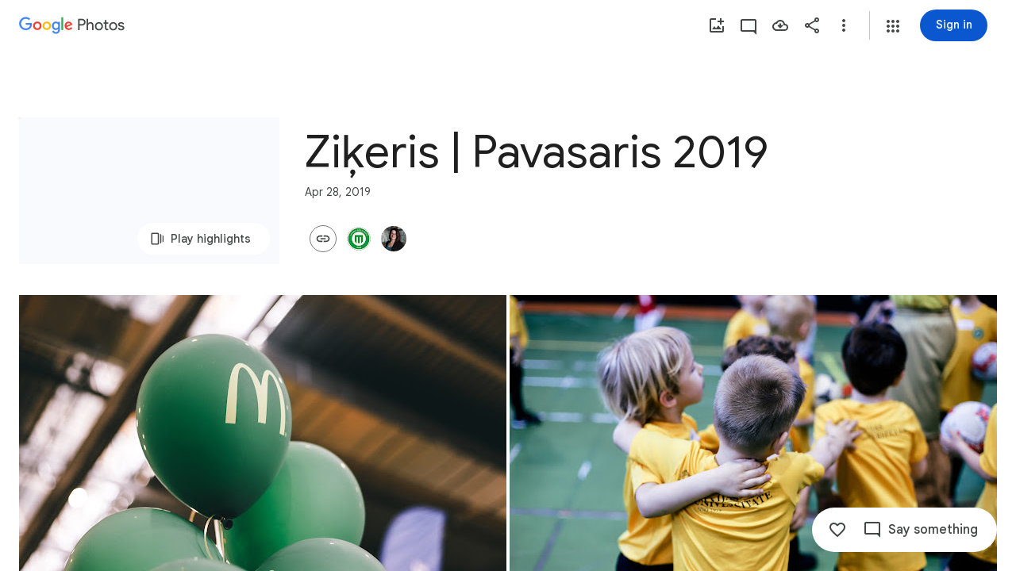

--- FILE ---
content_type: text/javascript; charset=UTF-8
request_url: https://photos.google.com/_/scs/social-static/_/js/k=boq.PhotosUi.en_US.XW1H77_gqfo.2019.O/ck=boq.PhotosUi.0fGtBVNaI04.L.B1.O/am=AAAAiDWAGZjNSvznAgCCjO87LqB_PC2EDTQZXjB8sxc/d=1/exm=A7fCU,AfoSr,Ahp3ie,B7iQrb,BVgquf,DgRu0d,E2VjNc,EAvPLb,EFQ78c,FTPxE,GjWdcd,H9DA2,IXJ14b,IZT63,Ihy5De,IoAGb,JNoxi,KUM7Z,KfblCf,Kl6Zic,L1AAkb,LEikZe,LSJdJ,Lcfkne,LhnIsc,LuJzrb,LvGhrf,M47HP,MI6k7c,MpJwZc,NCfd3d,NwH0H,O1Gjze,O6y8ed,OTA3Ae,OWATsd,OlyvMc,P6sQOc,PrPYRd,QIhFr,RADqFb,RMhBfe,RRkLTe,RqjULd,RyvaUb,SdcwHb,SpsfSb,SuKpI,Tzmv8c,UBtLbd,UUJqVe,Uas9Hd,Ulmmrd,V3dDOb,VJsAOe,VXiCDb,WO9ee,WhgWDf,WiC0rd,Wp0seb,X07lSd,XVMNvd,XqvODd,YYmHzb,Z15FGf,ZDZcre,ZKJK8d,ZvHseb,ZwDk9d,_b,_tp,aW3pY,ag510,b7RkI,bfChRb,byfTOb,cVmA2c,e5qFLc,eT0are,ebZ3mb,erJNX,fWEBl,gI0Uxb,gJzDyc,gychg,h1gxcb,hClpFe,hKSk3e,hc6Ubd,hdW3jf,iH3IVc,iOpRIf,ig9vTc,il3TSb,j85GYd,jmpo2c,juNMwb,k0FtEb,kjKdXe,l5KCsc,lWpni,lXKNFb,lazG7b,lfpdyf,lsjVmc,lwddkf,m9oV,mAkZxc,mI3LFb,mSX26d,mdR7q,mezZFd,mzzZzc,n73qwf,nbAYS,o3R5Zb,oXwu8d,oYstKb,odxaDd,opk1D,p0FwGc,p3hmRc,p9Imqf,pA3VNb,pNBFbe,pjICDe,pw70Gc,q0xTif,qTnoBf,rCcCxc,rgKQFc,sOXFj,saA6te,suMGRe,tAtwtc,tXXc4b,vDfG5,w9hDv,wiX7yc,ws9Tlc,xKVq6d,xQtZb,xUdipf,yDXup,zHErAd,zbML3c,zeQjRb,zr1jrb,ztzXpd/excm=_b,_tp,sharedcollection/ed=1/br=1/wt=2/ujg=1/rs=AGLTcCO1PWaiDDU1kJw1j89v3cmuuj8K2g/ee=EVNhjf:pw70Gc;EmZ2Bf:zr1jrb;F2qVr:YClzRc;JsbNhc:Xd8iUd;K5nYTd:ZDZcre;LBgRLc:SdcwHb;Me32dd:MEeYgc;MvK0qf:ACRZh;NJ1rfe:qTnoBf;NPKaK:SdcwHb;NSEoX:lazG7b;O8Cmgf:XOYapd;Pjplud:EEDORb;QGR0gd:Mlhmy;SNUn3:ZwDk9d;ScI3Yc:e7Hzgb;Uvc8o:VDovNc;YIZmRd:A1yn5d;Zk62nb:E1UXVb;a56pNe:JEfCwb;cEt90b:ws9Tlc;dIoSBb:SpsfSb;dowIGb:ebZ3mb;eBAeSb:zbML3c;gty1Xc:suMGRe;iFQyKf:QIhFr;lOO0Vd:OTA3Ae;oGtAuc:sOXFj;pXdRYb:p0FwGc;qQEoOc:KUM7Z;qafBPd:yDVVkb;qddgKe:xQtZb;wR5FRb:rgKQFc;xqZiqf:wmnU7d;yxTchf:KUM7Z;zxnPse:GkRiKb/dti=1/m=cRSdI,EKHvcb,vrl8Ld,PIVayb,kWaOrb,HqNShc,qUYJve,KRZHBd,n8IGBc,tLsXUb,Jwyeu,txcald,i2WExe,NYuKKe?wli=PhotosUi.43SuxG2GMTw.createPhotosEditorPrimaryModuleNoSimd.O%3A%3BPhotosUi.vtYGBQZ6YJA.createPhotosEditorPrimaryModuleSimd.O%3A%3BPhotosUi.KSGN4KjGpII.skottieWasm.O%3A%3BPhotosUi.8TXrIolqBoU.twixWasm.O%3A%3B
body_size: -903
content:
"use strict";_F_installCss(".B4UDrd{display:flex;position:relative;text-overflow:ellipsis;overflow:hidden;white-space:nowrap}.aUqIPe{align-items:center;color:var(--gm3-sys-color-on-surface-variant,#444746);cursor:pointer;display:flex;fill:var(--gm3-sys-color-on-surface-variant,#444746);flex:0 0 18px;overflow:hidden;transition:opacity linear .15s}.aUqIPe .v1262d{width:18px;height:18px}.aUqIPe.aJDEse{color:var(--gm3-sys-color-primary,#0b57d0);fill:var(--gm3-sys-color-primary,#0b57d0)}.BWu1Pd{position:relative;text-overflow:ellipsis;overflow:hidden;white-space:nowrap}.xA0gfb{font-family:Google Sans Text,Google Sans,Roboto,Arial,sans-serif;line-height:1.25rem;font-size:0.875rem;letter-spacing:0em;font-weight:500;display:inline;vertical-align:baseline;color:var(--gm3-sys-color-on-surface,#1f1f1f)}.LzExud{font-family:Google Sans Text,Google Sans,Roboto,Arial,sans-serif;line-height:1.25rem;font-size:0.875rem;letter-spacing:0em;font-weight:400;display:inline;vertical-align:baseline;color:var(--gm3-sys-color-on-surface-variant,#444746);cursor:pointer;line-height:48px;margin-left:6px;padding:16px 0 16px 6px;outline:none}.rgaghe .JAPqpe{padding:8px 0}.LzExud.aJDEse{color:var(--gm3-sys-color-primary,#0b57d0)}.lnJaGb .LzExud,.lnJaGb .aUqIPe{display:none}.MXgqnd{height:88px}.KU6qyf{font-family:Google Sans,Roboto,Arial,sans-serif;line-height:2.25rem;font-size:1.75rem;letter-spacing:0em;font-weight:400;margin:52px 0 0}.Yb0mwc{background-image:linear-gradient(90deg,var(--gm3-sys-color-surface-container,#f0f4f9) 0,var(--gm3-sys-color-surface-container,#f0f4f9)),linear-gradient(0deg,var(--gm3-sys-color-surface-container,#f0f4f9) 0,var(--gm3-sys-color-surface-container,#f0f4f9));background-position:0 16px;background-repeat:no-repeat;background-size:384px 216px;height:216px;position:absolute;width:384px}.Yb0mwc.TUdKmf{background-size:782px 440px;background-position:0 40px;height:440px;width:782px}.Yb0mwc.hLfJQb{background:none}.VfPpkd-BIzmGd{display:inline-flex;position:relative;align-items:center;justify-content:center;box-sizing:border-box;width:56px;height:56px;padding:0;border:none;fill:currentColor;text-decoration:none;cursor:pointer;user-select:none;-moz-appearance:none;-webkit-appearance:none;overflow:visible;transition:box-shadow .28s cubic-bezier(.4,0,.2,1),opacity 15ms linear 30ms,transform .27s 0ms cubic-bezier(0,0,.2,1)}.VfPpkd-BIzmGd .VfPpkd-BFbNVe-bF1uUb{width:100%;height:100%;top:0;left:0}.VfPpkd-BIzmGd[hidden]{display:none}.VfPpkd-BIzmGd::-moz-focus-inner{padding:0;border:0}.VfPpkd-BIzmGd:hover{box-shadow:0 5px 5px -3px rgba(0,0,0,.2),0 8px 10px 1px rgba(0,0,0,.14),0 3px 14px 2px rgba(0,0,0,.12)}.VfPpkd-BIzmGd.VfPpkd-ksKsZd-mWPk3d-OWXEXe-AHe6Kc-XpnDCe,.VfPpkd-BIzmGd:not(.VfPpkd-ksKsZd-mWPk3d):focus{box-shadow:0 5px 5px -3px rgba(0,0,0,.2),0 8px 10px 1px rgba(0,0,0,.14),0 3px 14px 2px rgba(0,0,0,.12)}.VfPpkd-BIzmGd .VfPpkd-kLizxb-LhBDec{position:absolute}.VfPpkd-BIzmGd.VfPpkd-ksKsZd-mWPk3d-OWXEXe-AHe6Kc-XpnDCe .VfPpkd-kLizxb-LhBDec,.VfPpkd-BIzmGd:not(.VfPpkd-ksKsZd-mWPk3d):focus .VfPpkd-kLizxb-LhBDec{pointer-events:none;border:2px solid transparent;border-radius:6px;box-sizing:content-box;position:absolute;top:50%;left:50%;transform:translate(-50%,-50%);height:calc(100% + 4px);width:calc(100% + 4px)}@media screen and (forced-colors:active){.VfPpkd-BIzmGd.VfPpkd-ksKsZd-mWPk3d-OWXEXe-AHe6Kc-XpnDCe .VfPpkd-kLizxb-LhBDec,.VfPpkd-BIzmGd:not(.VfPpkd-ksKsZd-mWPk3d):focus .VfPpkd-kLizxb-LhBDec{border-color:CanvasText}}.VfPpkd-BIzmGd.VfPpkd-ksKsZd-mWPk3d-OWXEXe-AHe6Kc-XpnDCe .VfPpkd-kLizxb-LhBDec::after,.VfPpkd-BIzmGd:not(.VfPpkd-ksKsZd-mWPk3d):focus .VfPpkd-kLizxb-LhBDec::after{content:\"\";border:2px solid transparent;border-radius:8px;display:block;position:absolute;top:50%;left:50%;transform:translate(-50%,-50%);height:calc(100% + 4px);width:calc(100% + 4px)}@media screen and (forced-colors:active){.VfPpkd-BIzmGd.VfPpkd-ksKsZd-mWPk3d-OWXEXe-AHe6Kc-XpnDCe .VfPpkd-kLizxb-LhBDec::after,.VfPpkd-BIzmGd:not(.VfPpkd-ksKsZd-mWPk3d):focus .VfPpkd-kLizxb-LhBDec::after{border-color:CanvasText}}.VfPpkd-BIzmGd:active,.VfPpkd-BIzmGd:focus:active{box-shadow:0 7px 8px -4px rgba(0,0,0,.2),0 12px 17px 2px rgba(0,0,0,.14),0 5px 22px 4px rgba(0,0,0,.12)}.VfPpkd-BIzmGd:active,.VfPpkd-BIzmGd:focus{outline:none}.VfPpkd-BIzmGd:hover{cursor:pointer}.VfPpkd-BIzmGd>svg{width:100%}.VfPpkd-BIzmGd-OWXEXe-yolsp{width:40px;height:40px}.VfPpkd-BIzmGd-OWXEXe-X9G3K{-moz-osx-font-smoothing:grayscale;-webkit-font-smoothing:antialiased;font-family:Roboto,sans-serif;font-family:var(--mdc-typography-button-font-family,var(--mdc-typography-font-family,Roboto,sans-serif));font-size:.875rem;font-size:var(--mdc-typography-button-font-size,.875rem);line-height:2.25rem;line-height:var(--mdc-typography-button-line-height,2.25rem);font-weight:500;font-weight:var(--mdc-typography-button-font-weight,500);letter-spacing:.0892857143em;letter-spacing:var(--mdc-typography-button-letter-spacing,.0892857143em);text-decoration:none;-webkit-text-decoration:var(--mdc-typography-button-text-decoration,none);text-decoration:var(--mdc-typography-button-text-decoration,none);text-transform:uppercase;text-transform:var(--mdc-typography-button-text-transform,uppercase);border-radius:24px;padding-left:20px;padding-right:20px;width:auto;max-width:100%;height:48px;line-height:normal}.VfPpkd-BIzmGd-OWXEXe-X9G3K .VfPpkd-wbSZ0b{border-radius:24px}.VfPpkd-BIzmGd-OWXEXe-X9G3K .VfPpkd-Q0XOV{margin-left:-8px;margin-right:12px}[dir=rtl] .VfPpkd-BIzmGd-OWXEXe-X9G3K .VfPpkd-Q0XOV,.VfPpkd-BIzmGd-OWXEXe-X9G3K .VfPpkd-Q0XOV[dir=rtl]{margin-left:12px;margin-right:-8px}.VfPpkd-BIzmGd-OWXEXe-X9G3K .VfPpkd-nBWOSb+.VfPpkd-Q0XOV{margin-left:12px;margin-right:-8px}[dir=rtl] .VfPpkd-BIzmGd-OWXEXe-X9G3K .VfPpkd-nBWOSb+.VfPpkd-Q0XOV,.VfPpkd-BIzmGd-OWXEXe-X9G3K .VfPpkd-nBWOSb+.VfPpkd-Q0XOV[dir=rtl]{margin-left:-8px;margin-right:12px}.VfPpkd-BIzmGd-OWXEXe-dgl2Hf{margin-top:4px;margin-bottom:4px;margin-right:4px;margin-left:4px}.VfPpkd-BIzmGd-OWXEXe-dgl2Hf .VfPpkd-D4TID{position:absolute;top:50%;height:48px;left:50%;width:48px;transform:translate(-50%,-50%)}.VfPpkd-BIzmGd::before{position:absolute;box-sizing:border-box;width:100%;height:100%;top:0;left:0;border:1px solid transparent;border-radius:inherit;content:\"\";pointer-events:none}@media screen and (forced-colors:active){.VfPpkd-BIzmGd::before{border-color:CanvasText}}.VfPpkd-nBWOSb{justify-content:flex-start;text-overflow:ellipsis;white-space:nowrap;overflow-x:hidden;overflow-y:visible}.VfPpkd-Q0XOV{transition:transform .18s 90ms cubic-bezier(0,0,.2,1);fill:currentColor;will-change:transform}.VfPpkd-BIzmGd .VfPpkd-Q0XOV{display:inline-flex;align-items:center;justify-content:center}.VfPpkd-BIzmGd-OWXEXe-NywdZd{transform:scale(0);opacity:0;transition:opacity 15ms linear .15s,transform .18s 0ms cubic-bezier(.4,0,1,1)}.VfPpkd-BIzmGd-OWXEXe-NywdZd .VfPpkd-Q0XOV{transform:scale(0);transition:transform 135ms 0ms cubic-bezier(.4,0,1,1)}.VfPpkd-BIzmGd{background-color:#018786;background-color:var(--mdc-theme-secondary,#018786);box-shadow:0 3px 5px -1px rgba(0,0,0,.2),0 6px 10px 0 rgba(0,0,0,.14),0 1px 18px 0 rgba(0,0,0,.12)}.VfPpkd-BIzmGd .VfPpkd-Q0XOV{width:24px;height:24px;font-size:24px}.VfPpkd-BIzmGd,.VfPpkd-BIzmGd:not(:disabled) .VfPpkd-Q0XOV,.VfPpkd-BIzmGd:not(:disabled) .VfPpkd-nBWOSb,.VfPpkd-BIzmGd:disabled .VfPpkd-Q0XOV,.VfPpkd-BIzmGd:disabled .VfPpkd-nBWOSb{color:#fff;color:var(--mdc-theme-on-secondary,#fff)}.VfPpkd-BIzmGd:not(.VfPpkd-BIzmGd-OWXEXe-X9G3K){border-radius:50%}.VfPpkd-BIzmGd:not(.VfPpkd-BIzmGd-OWXEXe-X9G3K) .VfPpkd-wbSZ0b{border-radius:50%}.VfPpkd-BIzmGd{--mdc-ripple-fg-size:0;--mdc-ripple-left:0;--mdc-ripple-top:0;--mdc-ripple-fg-scale:1;--mdc-ripple-fg-translate-end:0;--mdc-ripple-fg-translate-start:0;-webkit-tap-highlight-color:rgba(0,0,0,0);will-change:transform,opacity}.VfPpkd-BIzmGd .VfPpkd-wbSZ0b::before,.VfPpkd-BIzmGd .VfPpkd-wbSZ0b::after{position:absolute;border-radius:50%;opacity:0;pointer-events:none;content:\"\"}.VfPpkd-BIzmGd .VfPpkd-wbSZ0b::before{transition:opacity 15ms linear,background-color 15ms linear;z-index:1;z-index:var(--mdc-ripple-z-index,1)}.VfPpkd-BIzmGd .VfPpkd-wbSZ0b::after{z-index:0;z-index:var(--mdc-ripple-z-index,0)}.VfPpkd-BIzmGd.VfPpkd-ksKsZd-mWPk3d .VfPpkd-wbSZ0b::before{transform:scale(var(--mdc-ripple-fg-scale,1))}.VfPpkd-BIzmGd.VfPpkd-ksKsZd-mWPk3d .VfPpkd-wbSZ0b::after{top:0;left:0;transform:scale(0);transform-origin:center center}.VfPpkd-BIzmGd.VfPpkd-ksKsZd-mWPk3d-OWXEXe-ZNMTqd .VfPpkd-wbSZ0b::after{top:var(--mdc-ripple-top,0);left:var(--mdc-ripple-left,0)}.VfPpkd-BIzmGd.VfPpkd-ksKsZd-mWPk3d-OWXEXe-Tv8l5d-lJfZMc .VfPpkd-wbSZ0b::after{animation:mdc-ripple-fg-radius-in 225ms forwards,mdc-ripple-fg-opacity-in 75ms forwards}.VfPpkd-BIzmGd.VfPpkd-ksKsZd-mWPk3d-OWXEXe-Tv8l5d-OmS1vf .VfPpkd-wbSZ0b::after{animation:mdc-ripple-fg-opacity-out .15s;transform:translate(var(--mdc-ripple-fg-translate-end,0)) scale(var(--mdc-ripple-fg-scale,1))}.VfPpkd-BIzmGd .VfPpkd-wbSZ0b::before,.VfPpkd-BIzmGd .VfPpkd-wbSZ0b::after{top:-50%;left:-50%;width:200%;height:200%}.VfPpkd-BIzmGd.VfPpkd-ksKsZd-mWPk3d .VfPpkd-wbSZ0b::after{width:var(--mdc-ripple-fg-size,100%);height:var(--mdc-ripple-fg-size,100%)}.VfPpkd-BIzmGd .VfPpkd-wbSZ0b::before,.VfPpkd-BIzmGd .VfPpkd-wbSZ0b::after{background-color:#fff;background-color:var(--mdc-ripple-color,var(--mdc-theme-on-secondary,#fff))}.VfPpkd-BIzmGd:hover .VfPpkd-wbSZ0b::before,.VfPpkd-BIzmGd.VfPpkd-ksKsZd-XxIAqe-OWXEXe-ZmdkE .VfPpkd-wbSZ0b::before{opacity:.08;opacity:var(--mdc-ripple-hover-opacity,.08)}.VfPpkd-BIzmGd.VfPpkd-ksKsZd-mWPk3d-OWXEXe-AHe6Kc-XpnDCe .VfPpkd-wbSZ0b::before,.VfPpkd-BIzmGd:not(.VfPpkd-ksKsZd-mWPk3d):focus .VfPpkd-wbSZ0b::before{transition-duration:75ms;opacity:.24;opacity:var(--mdc-ripple-focus-opacity,.24)}.VfPpkd-BIzmGd:not(.VfPpkd-ksKsZd-mWPk3d) .VfPpkd-wbSZ0b::after{transition:opacity .15s linear}.VfPpkd-BIzmGd:not(.VfPpkd-ksKsZd-mWPk3d):active .VfPpkd-wbSZ0b::after{transition-duration:75ms;opacity:.24;opacity:var(--mdc-ripple-press-opacity,.24)}.VfPpkd-BIzmGd.VfPpkd-ksKsZd-mWPk3d{--mdc-ripple-fg-opacity:var(--mdc-ripple-press-opacity,0.24)}.VfPpkd-BIzmGd .VfPpkd-wbSZ0b{position:absolute;top:0;left:0;width:100%;height:100%;pointer-events:none;overflow:hidden}.VfPpkd-BIzmGd{z-index:0}.VfPpkd-BIzmGd .VfPpkd-wbSZ0b::before,.VfPpkd-BIzmGd .VfPpkd-wbSZ0b::after{z-index:-1;z-index:var(--mdc-ripple-z-index,-1)}.SaBhMc{background-color:rgb(255,255,255);height:56px;width:56px;padding-top:2px;padding-top:max(0px,2px);padding-right:2px;padding-right:max(0px,2px);padding-bottom:2px;padding-bottom:max(0px,2px);padding-left:2px;padding-left:max(0px,2px)}.SaBhMc:not(:disabled){box-shadow:0 1px 3px 0 rgba(60,64,67,.3),0 4px 8px 3px rgba(60,64,67,.15)}.SaBhMc:not(:disabled) .VfPpkd-BFbNVe-bF1uUb{opacity:.11}.SaBhMc:not(:disabled) .VfPpkd-BFbNVe-bF1uUb{background-color:transparent}.SaBhMc:not(:disabled):hover{box-shadow:0 2px 3px 0 rgba(60,64,67,.3),0 6px 10px 4px rgba(60,64,67,.15)}.SaBhMc:not(:disabled):hover .VfPpkd-BFbNVe-bF1uUb{opacity:.12}.SaBhMc:not(:disabled):hover .VfPpkd-BFbNVe-bF1uUb{background-color:transparent}.SaBhMc:not(:disabled):focus{box-shadow:0 1px 3px 0 rgba(60,64,67,.3),0 4px 8px 3px rgba(60,64,67,.15)}.SaBhMc:not(:disabled):focus .VfPpkd-BFbNVe-bF1uUb{opacity:.11}.SaBhMc:not(:disabled):focus .VfPpkd-BFbNVe-bF1uUb{background-color:transparent}.SaBhMc:not(:disabled):active{box-shadow:0 4px 4px 0 rgba(60,64,67,.3),0 8px 12px 6px rgba(60,64,67,.15)}.SaBhMc:not(:disabled):active .VfPpkd-BFbNVe-bF1uUb{opacity:.14}.SaBhMc:not(:disabled):active .VfPpkd-BFbNVe-bF1uUb{background-color:transparent}.SaBhMc:disabled{box-shadow:0 1px 3px 0 rgba(60,64,67,.3),0 4px 8px 3px rgba(60,64,67,.15)}.SaBhMc:disabled .VfPpkd-BFbNVe-bF1uUb{opacity:.11}.SaBhMc:disabled .VfPpkd-BFbNVe-bF1uUb{background-color:transparent}.SaBhMc .VfPpkd-Q0XOV{width:36px;height:36px;font-size:36px}.SaBhMc:not(:disabled) .VfPpkd-Q0XOV{color:rgb(60,64,67)}.SaBhMc:not(:disabled):hover .VfPpkd-Q0XOV{color:rgb(23,78,166)}.SaBhMc:not(:disabled):focus .VfPpkd-Q0XOV{color:rgb(23,78,166)}.SaBhMc .VfPpkd-wbSZ0b::before,.SaBhMc .VfPpkd-wbSZ0b::after{background-color:rgb(26,115,232)}.SaBhMc:hover .VfPpkd-wbSZ0b::before,.SaBhMc.VfPpkd-ksKsZd-XxIAqe-OWXEXe-ZmdkE .VfPpkd-wbSZ0b::before{opacity:.04}.SaBhMc.VfPpkd-ksKsZd-mWPk3d-OWXEXe-AHe6Kc-XpnDCe .VfPpkd-wbSZ0b::before,.SaBhMc:not(.VfPpkd-ksKsZd-mWPk3d):focus .VfPpkd-wbSZ0b::before{transition-duration:75ms;opacity:.12}.SaBhMc:not(.VfPpkd-ksKsZd-mWPk3d) .VfPpkd-wbSZ0b::after{transition:opacity .15s linear}.SaBhMc:not(.VfPpkd-ksKsZd-mWPk3d):active .VfPpkd-wbSZ0b::after{transition-duration:75ms;opacity:.1}.SaBhMc.VfPpkd-ksKsZd-mWPk3d{--mdc-ripple-fg-opacity:var(--mdc-fab-pressed-state-layer-opacity,0.1)}.SaBhMc:not(:disabled).VfPpkd-ksKsZd-mWPk3d-OWXEXe-AHe6Kc-XpnDCe,.SaBhMc:not(:disabled):not(.VfPpkd-ksKsZd-mWPk3d):focus{border-color:rgb(66,133,244)}.SaBhMc:not(:disabled).VfPpkd-ksKsZd-mWPk3d-OWXEXe-AHe6Kc-XpnDCe,.SaBhMc:not(:disabled):not(.VfPpkd-ksKsZd-mWPk3d):focus{border-style:solid;border-width:2px;padding-top:2px;padding-top:max(-2px,2px);padding-right:2px;padding-right:max(-2px,2px);padding-bottom:2px;padding-bottom:max(-2px,2px);padding-left:2px;padding-left:max(-2px,2px)}.SaBhMc:not(.VfPpkd-BIzmGd-OWXEXe-X9G3K){border-radius:28px 28px 28px 28px}.SaBhMc:not(.VfPpkd-BIzmGd-OWXEXe-X9G3K) .VfPpkd-wbSZ0b{border-radius:28px 28px 28px 28px}@media (-ms-high-contrast:active),screen and (forced-colors:active){.SaBhMc{padding-top:0;padding-right:0;padding-bottom:0;padding-left:0}.SaBhMc:not(:disabled).VfPpkd-ksKsZd-mWPk3d-OWXEXe-AHe6Kc-XpnDCe,.SaBhMc:not(:disabled):not(.VfPpkd-ksKsZd-mWPk3d):focus{border-style:solid;border-width:0;padding-top:0;padding-right:0;padding-bottom:0;padding-left:0}}.bgpk6e{background-color:rgb(255,255,255);height:48px;padding-top:max(0px,2px);padding-right:2px;padding-right:max(0px,2px);padding-bottom:max(0px,2px);padding-left:2px;padding-left:max(0px,2px);border-radius:24px 24px 24px 24px;font-family:Google Sans,Roboto,Arial,sans-serif;font-size:.875rem;font-weight:500;letter-spacing:.0178571429em;padding-top:2px;padding-right:24px;padding-bottom:2px;padding-left:24px;text-transform:none}.bgpk6e:not(:disabled){box-shadow:0 1px 3px 0 rgba(60,64,67,.3),0 4px 8px 3px rgba(60,64,67,.15)}.bgpk6e:not(:disabled) .VfPpkd-BFbNVe-bF1uUb{opacity:.11}.bgpk6e:not(:disabled) .VfPpkd-BFbNVe-bF1uUb{background-color:transparent}.bgpk6e:not(:disabled):hover{box-shadow:0 2px 3px 0 rgba(60,64,67,.3),0 6px 10px 4px rgba(60,64,67,.15)}.bgpk6e:not(:disabled):hover .VfPpkd-BFbNVe-bF1uUb{opacity:.12}.bgpk6e:not(:disabled):hover .VfPpkd-BFbNVe-bF1uUb{background-color:transparent}.bgpk6e:not(:disabled):focus{box-shadow:0 1px 3px 0 rgba(60,64,67,.3),0 4px 8px 3px rgba(60,64,67,.15)}.bgpk6e:not(:disabled):focus .VfPpkd-BFbNVe-bF1uUb{opacity:.11}.bgpk6e:not(:disabled):focus .VfPpkd-BFbNVe-bF1uUb{background-color:transparent}.bgpk6e:not(:disabled):active{box-shadow:0 4px 4px 0 rgba(60,64,67,.3),0 8px 12px 6px rgba(60,64,67,.15)}.bgpk6e:not(:disabled):active .VfPpkd-BFbNVe-bF1uUb{opacity:.14}.bgpk6e:not(:disabled):active .VfPpkd-BFbNVe-bF1uUb{background-color:transparent}.bgpk6e:disabled{box-shadow:0 1px 3px 0 rgba(60,64,67,.3),0 4px 8px 3px rgba(60,64,67,.15)}.bgpk6e:disabled .VfPpkd-BFbNVe-bF1uUb{opacity:.11}.bgpk6e:disabled .VfPpkd-BFbNVe-bF1uUb{background-color:transparent}.bgpk6e .VfPpkd-Q0XOV{width:36px;height:36px;font-size:36px}.bgpk6e:not(:disabled) .VfPpkd-Q0XOV{color:rgb(60,64,67)}.bgpk6e:not(:disabled):hover .VfPpkd-Q0XOV{color:rgb(23,78,166)}.bgpk6e:not(:disabled):focus .VfPpkd-Q0XOV{color:rgb(23,78,166)}.bgpk6e .VfPpkd-wbSZ0b::before,.bgpk6e .VfPpkd-wbSZ0b::after{background-color:rgb(26,115,232)}.bgpk6e:hover .VfPpkd-wbSZ0b::before,.bgpk6e.VfPpkd-ksKsZd-XxIAqe-OWXEXe-ZmdkE .VfPpkd-wbSZ0b::before{opacity:.04}.bgpk6e.VfPpkd-ksKsZd-mWPk3d-OWXEXe-AHe6Kc-XpnDCe .VfPpkd-wbSZ0b::before,.bgpk6e:not(.VfPpkd-ksKsZd-mWPk3d):focus .VfPpkd-wbSZ0b::before{transition-duration:75ms;opacity:.12}.bgpk6e:not(.VfPpkd-ksKsZd-mWPk3d) .VfPpkd-wbSZ0b::after{transition:opacity .15s linear}.bgpk6e:not(.VfPpkd-ksKsZd-mWPk3d):active .VfPpkd-wbSZ0b::after{transition-duration:75ms;opacity:.1}.bgpk6e.VfPpkd-ksKsZd-mWPk3d{--mdc-ripple-fg-opacity:var(--mdc-extended-fab-pressed-state-layer-opacity,0.1)}.bgpk6e:not(:disabled).VfPpkd-ksKsZd-mWPk3d-OWXEXe-AHe6Kc-XpnDCe,.bgpk6e:not(:disabled):not(.VfPpkd-ksKsZd-mWPk3d):focus{border-color:rgb(66,133,244)}.bgpk6e:not(:disabled).VfPpkd-ksKsZd-mWPk3d-OWXEXe-AHe6Kc-XpnDCe,.bgpk6e:not(:disabled):not(.VfPpkd-ksKsZd-mWPk3d):focus{padding-top:max(-2px,2px);padding-right:2px;padding-right:max(-2px,2px);padding-bottom:max(-2px,2px);padding-left:2px;padding-left:max(-2px,2px)}.bgpk6e .VfPpkd-wbSZ0b{border-radius:24px 24px 24px 24px}.bgpk6e:not(:disabled) .VfPpkd-nBWOSb{color:rgb(60,64,67)}.bgpk6e:not(:disabled):hover .VfPpkd-nBWOSb{color:rgb(23,78,166)}.bgpk6e:not(:disabled):focus .VfPpkd-nBWOSb{color:rgb(23,78,166)}.bgpk6e:not(:disabled):active .VfPpkd-nBWOSb{color:rgb(23,78,166)}.bgpk6e .VfPpkd-Q0XOV{margin-left:-12px;margin-right:12px}[dir=rtl] .bgpk6e .VfPpkd-Q0XOV,.bgpk6e .VfPpkd-Q0XOV[dir=rtl]{margin-left:12px;margin-right:-12px}.bgpk6e .VfPpkd-nBWOSb+.VfPpkd-Q0XOV{margin-left:12px;margin-right:-12px}[dir=rtl] .bgpk6e .VfPpkd-nBWOSb+.VfPpkd-Q0XOV,.bgpk6e .VfPpkd-nBWOSb+.VfPpkd-Q0XOV[dir=rtl]{margin-left:-12px;margin-right:12px}.bgpk6e:not(:disabled).VfPpkd-ksKsZd-mWPk3d-OWXEXe-AHe6Kc-XpnDCe,.bgpk6e:not(:disabled):not(.VfPpkd-ksKsZd-mWPk3d):focus{border-style:solid;border-width:2px;padding-top:2px;padding-right:22px;padding-bottom:2px;padding-left:22px}@media (-ms-high-contrast:active),screen and (forced-colors:active){.bgpk6e{padding-top:0;padding-right:24px;padding-bottom:0;padding-left:24px}.bgpk6e:not(:disabled).VfPpkd-ksKsZd-mWPk3d-OWXEXe-AHe6Kc-XpnDCe,.bgpk6e:not(:disabled):not(.VfPpkd-ksKsZd-mWPk3d):focus{border-style:solid;border-width:0;padding-top:0;padding-right:24px;padding-bottom:0;padding-left:24px}}.QmHVyb{background-color:rgb(26,115,232);height:48px;border-radius:24px 24px 24px 24px;font-family:Google Sans,Roboto,Arial,sans-serif;font-size:.875rem;font-weight:500;letter-spacing:.0178571429em;padding-left:24px;padding-right:24px;text-transform:none}.QmHVyb:not(:disabled){box-shadow:0 1px 3px 0 rgba(60,64,67,.3),0 4px 8px 3px rgba(60,64,67,.15)}.QmHVyb:not(:disabled) .VfPpkd-BFbNVe-bF1uUb{opacity:.11}.QmHVyb:not(:disabled) .VfPpkd-BFbNVe-bF1uUb{background-color:transparent}.QmHVyb:not(:disabled):hover{box-shadow:0 2px 3px 0 rgba(60,64,67,.3),0 6px 10px 4px rgba(60,64,67,.15)}.QmHVyb:not(:disabled):hover .VfPpkd-BFbNVe-bF1uUb{opacity:.12}.QmHVyb:not(:disabled):hover .VfPpkd-BFbNVe-bF1uUb{background-color:transparent}.QmHVyb:not(:disabled):focus{box-shadow:0 1px 3px 0 rgba(60,64,67,.3),0 4px 8px 3px rgba(60,64,67,.15)}.QmHVyb:not(:disabled):focus .VfPpkd-BFbNVe-bF1uUb{opacity:.11}.QmHVyb:not(:disabled):focus .VfPpkd-BFbNVe-bF1uUb{background-color:transparent}.QmHVyb:not(:disabled):active{box-shadow:0 4px 4px 0 rgba(60,64,67,.3),0 8px 12px 6px rgba(60,64,67,.15)}.QmHVyb:not(:disabled):active .VfPpkd-BFbNVe-bF1uUb{opacity:.14}.QmHVyb:not(:disabled):active .VfPpkd-BFbNVe-bF1uUb{background-color:transparent}.QmHVyb:disabled{box-shadow:0 1px 3px 0 rgba(60,64,67,.3),0 4px 8px 3px rgba(60,64,67,.15)}.QmHVyb:disabled .VfPpkd-BFbNVe-bF1uUb{opacity:.11}.QmHVyb:disabled .VfPpkd-BFbNVe-bF1uUb{background-color:transparent}.QmHVyb .VfPpkd-Q0XOV{width:24px;height:24px;font-size:24px}.QmHVyb:not(:disabled) .VfPpkd-Q0XOV{color:rgb(255,255,255)}.QmHVyb .VfPpkd-wbSZ0b::before,.QmHVyb .VfPpkd-wbSZ0b::after{background-color:rgb(32,33,36)}.QmHVyb:hover .VfPpkd-wbSZ0b::before,.QmHVyb.VfPpkd-ksKsZd-XxIAqe-OWXEXe-ZmdkE .VfPpkd-wbSZ0b::before{opacity:.16}.QmHVyb.VfPpkd-ksKsZd-mWPk3d-OWXEXe-AHe6Kc-XpnDCe .VfPpkd-wbSZ0b::before,.QmHVyb:not(.VfPpkd-ksKsZd-mWPk3d):focus .VfPpkd-wbSZ0b::before{transition-duration:75ms;opacity:.24}.QmHVyb:not(.VfPpkd-ksKsZd-mWPk3d) .VfPpkd-wbSZ0b::after{transition:opacity .15s linear}.QmHVyb:not(.VfPpkd-ksKsZd-mWPk3d):active .VfPpkd-wbSZ0b::after{transition-duration:75ms;opacity:.2}.QmHVyb.VfPpkd-ksKsZd-mWPk3d{--mdc-ripple-fg-opacity:var(--mdc-extended-fab-pressed-state-layer-opacity,0.2)}.QmHVyb .VfPpkd-wbSZ0b{border-radius:24px 24px 24px 24px}.QmHVyb:not(:disabled) .VfPpkd-nBWOSb{color:rgb(255,255,255)}.QmHVyb .VfPpkd-Q0XOV{margin-left:-8px;margin-right:16px}[dir=rtl] .QmHVyb .VfPpkd-Q0XOV,.QmHVyb .VfPpkd-Q0XOV[dir=rtl]{margin-left:16px;margin-right:-8px}.QmHVyb .VfPpkd-nBWOSb+.VfPpkd-Q0XOV{margin-left:16px;margin-right:-8px}[dir=rtl] .QmHVyb .VfPpkd-nBWOSb+.VfPpkd-Q0XOV,.QmHVyb .VfPpkd-nBWOSb+.VfPpkd-Q0XOV[dir=rtl]{margin-left:-8px;margin-right:16px}.Hnvug{background-color:rgb(255,255,255);height:48px;border-radius:24px 24px 24px 24px;font-family:Google Sans,Roboto,Arial,sans-serif;font-size:.875rem;font-weight:500;letter-spacing:.0178571429em;padding-left:24px;padding-right:24px;text-transform:none}.Hnvug:not(:disabled){box-shadow:0 1px 3px 0 rgba(60,64,67,.3),0 4px 8px 3px rgba(60,64,67,.15)}.Hnvug:not(:disabled) .VfPpkd-BFbNVe-bF1uUb{opacity:.11}.Hnvug:not(:disabled) .VfPpkd-BFbNVe-bF1uUb{background-color:transparent}.Hnvug:not(:disabled):hover{box-shadow:0 2px 3px 0 rgba(60,64,67,.3),0 6px 10px 4px rgba(60,64,67,.15)}.Hnvug:not(:disabled):hover .VfPpkd-BFbNVe-bF1uUb{opacity:.12}.Hnvug:not(:disabled):hover .VfPpkd-BFbNVe-bF1uUb{background-color:transparent}.Hnvug:not(:disabled):focus{box-shadow:0 1px 3px 0 rgba(60,64,67,.3),0 4px 8px 3px rgba(60,64,67,.15)}.Hnvug:not(:disabled):focus .VfPpkd-BFbNVe-bF1uUb{opacity:.11}.Hnvug:not(:disabled):focus .VfPpkd-BFbNVe-bF1uUb{background-color:transparent}.Hnvug:not(:disabled):active{box-shadow:0 4px 4px 0 rgba(60,64,67,.3),0 8px 12px 6px rgba(60,64,67,.15)}.Hnvug:not(:disabled):active .VfPpkd-BFbNVe-bF1uUb{opacity:.14}.Hnvug:not(:disabled):active .VfPpkd-BFbNVe-bF1uUb{background-color:transparent}.Hnvug:disabled{box-shadow:0 1px 3px 0 rgba(60,64,67,.3),0 4px 8px 3px rgba(60,64,67,.15)}.Hnvug:disabled .VfPpkd-BFbNVe-bF1uUb{opacity:.11}.Hnvug:disabled .VfPpkd-BFbNVe-bF1uUb{background-color:transparent}.Hnvug .VfPpkd-Q0XOV{width:24px;height:24px;font-size:24px}.Hnvug:not(:disabled) .VfPpkd-Q0XOV{color:rgb(26,115,232)}.Hnvug:not(:disabled):hover .VfPpkd-Q0XOV{color:rgb(23,78,166)}.Hnvug:not(:disabled):focus .VfPpkd-Q0XOV{color:rgb(23,78,166)}.Hnvug:not(:disabled):active .VfPpkd-Q0XOV{color:rgb(23,78,166)}.Hnvug .VfPpkd-wbSZ0b::before,.Hnvug .VfPpkd-wbSZ0b::after{background-color:rgb(26,115,232)}.Hnvug:hover .VfPpkd-wbSZ0b::before,.Hnvug.VfPpkd-ksKsZd-XxIAqe-OWXEXe-ZmdkE .VfPpkd-wbSZ0b::before{opacity:.04}.Hnvug.VfPpkd-ksKsZd-mWPk3d-OWXEXe-AHe6Kc-XpnDCe .VfPpkd-wbSZ0b::before,.Hnvug:not(.VfPpkd-ksKsZd-mWPk3d):focus .VfPpkd-wbSZ0b::before{transition-duration:75ms;opacity:.12}.Hnvug:not(.VfPpkd-ksKsZd-mWPk3d) .VfPpkd-wbSZ0b::after{transition:opacity .15s linear}.Hnvug:not(.VfPpkd-ksKsZd-mWPk3d):active .VfPpkd-wbSZ0b::after{transition-duration:75ms;opacity:.1}.Hnvug.VfPpkd-ksKsZd-mWPk3d{--mdc-ripple-fg-opacity:var(--mdc-extended-fab-pressed-state-layer-opacity,0.1)}.Hnvug .VfPpkd-wbSZ0b{border-radius:24px 24px 24px 24px}.Hnvug:not(:disabled) .VfPpkd-nBWOSb{color:rgb(26,115,232)}.Hnvug:not(:disabled):hover .VfPpkd-nBWOSb{color:rgb(23,78,166)}.Hnvug:not(:disabled):focus .VfPpkd-nBWOSb{color:rgb(23,78,166)}.Hnvug:not(:disabled):active .VfPpkd-nBWOSb{color:rgb(23,78,166)}.Hnvug .VfPpkd-Q0XOV{margin-left:-8px;margin-right:16px}[dir=rtl] .Hnvug .VfPpkd-Q0XOV,.Hnvug .VfPpkd-Q0XOV[dir=rtl]{margin-left:16px;margin-right:-8px}.Hnvug .VfPpkd-nBWOSb+.VfPpkd-Q0XOV{margin-left:16px;margin-right:-8px}[dir=rtl] .Hnvug .VfPpkd-nBWOSb+.VfPpkd-Q0XOV,.Hnvug .VfPpkd-nBWOSb+.VfPpkd-Q0XOV[dir=rtl]{margin-left:-8px;margin-right:16px}.OmoSvb{background-color:rgb(255,255,255);height:56px;width:56px}.OmoSvb:not(:disabled){box-shadow:0 1px 3px 0 rgba(60,64,67,.3),0 4px 8px 3px rgba(60,64,67,.15)}.OmoSvb:not(:disabled) .VfPpkd-BFbNVe-bF1uUb{opacity:.11}.OmoSvb:not(:disabled) .VfPpkd-BFbNVe-bF1uUb{background-color:transparent}.OmoSvb:not(:disabled):hover{box-shadow:0 2px 3px 0 rgba(60,64,67,.3),0 6px 10px 4px rgba(60,64,67,.15)}.OmoSvb:not(:disabled):hover .VfPpkd-BFbNVe-bF1uUb{opacity:.12}.OmoSvb:not(:disabled):hover .VfPpkd-BFbNVe-bF1uUb{background-color:transparent}.OmoSvb:not(:disabled):focus{box-shadow:0 1px 3px 0 rgba(60,64,67,.3),0 4px 8px 3px rgba(60,64,67,.15)}.OmoSvb:not(:disabled):focus .VfPpkd-BFbNVe-bF1uUb{opacity:.11}.OmoSvb:not(:disabled):focus .VfPpkd-BFbNVe-bF1uUb{background-color:transparent}.OmoSvb:not(:disabled):active{box-shadow:0 4px 4px 0 rgba(60,64,67,.3),0 8px 12px 6px rgba(60,64,67,.15)}.OmoSvb:not(:disabled):active .VfPpkd-BFbNVe-bF1uUb{opacity:.14}.OmoSvb:not(:disabled):active .VfPpkd-BFbNVe-bF1uUb{background-color:transparent}.OmoSvb:disabled{box-shadow:0 1px 3px 0 rgba(60,64,67,.3),0 4px 8px 3px rgba(60,64,67,.15)}.OmoSvb:disabled .VfPpkd-BFbNVe-bF1uUb{opacity:.11}.OmoSvb:disabled .VfPpkd-BFbNVe-bF1uUb{background-color:transparent}.OmoSvb .VfPpkd-Q0XOV{width:24px;height:24px;font-size:24px}.OmoSvb:not(:disabled) .VfPpkd-Q0XOV{color:rgb(26,115,232)}.OmoSvb:not(:disabled):hover .VfPpkd-Q0XOV{color:rgb(23,78,166)}.OmoSvb:not(:disabled):focus .VfPpkd-Q0XOV{color:rgb(23,78,166)}.OmoSvb:not(:disabled):active .VfPpkd-Q0XOV{color:rgb(23,78,166)}.OmoSvb .VfPpkd-wbSZ0b::before,.OmoSvb .VfPpkd-wbSZ0b::after{background-color:rgb(26,115,232)}.OmoSvb:hover .VfPpkd-wbSZ0b::before,.OmoSvb.VfPpkd-ksKsZd-XxIAqe-OWXEXe-ZmdkE .VfPpkd-wbSZ0b::before{opacity:.04}.OmoSvb.VfPpkd-ksKsZd-mWPk3d-OWXEXe-AHe6Kc-XpnDCe .VfPpkd-wbSZ0b::before,.OmoSvb:not(.VfPpkd-ksKsZd-mWPk3d):focus .VfPpkd-wbSZ0b::before{transition-duration:75ms;opacity:.12}.OmoSvb:not(.VfPpkd-ksKsZd-mWPk3d) .VfPpkd-wbSZ0b::after{transition:opacity .15s linear}.OmoSvb:not(.VfPpkd-ksKsZd-mWPk3d):active .VfPpkd-wbSZ0b::after{transition-duration:75ms;opacity:.1}.OmoSvb.VfPpkd-ksKsZd-mWPk3d{--mdc-ripple-fg-opacity:var(--mdc-fab-pressed-state-layer-opacity,0.1)}.OmoSvb:not(.VfPpkd-BIzmGd-OWXEXe-X9G3K){border-radius:28px 28px 28px 28px}.OmoSvb:not(.VfPpkd-BIzmGd-OWXEXe-X9G3K) .VfPpkd-wbSZ0b{border-radius:28px 28px 28px 28px}.GeXjpd:not(:disabled){box-shadow:0 1px 2px 0 rgba(60,64,67,.3),0 1px 3px 1px rgba(60,64,67,.15)}.GeXjpd:not(:disabled) .VfPpkd-BFbNVe-bF1uUb{opacity:.05}.GeXjpd:not(:disabled) .VfPpkd-BFbNVe-bF1uUb{background-color:transparent}.GeXjpd:not(:disabled):hover{box-shadow:0 1px 2px 0 rgba(60,64,67,.3),0 2px 6px 2px rgba(60,64,67,.15)}.GeXjpd:not(:disabled):hover .VfPpkd-BFbNVe-bF1uUb{opacity:.08}.GeXjpd:not(:disabled):hover .VfPpkd-BFbNVe-bF1uUb{background-color:transparent}.GeXjpd:not(:disabled):focus{box-shadow:0 1px 2px 0 rgba(60,64,67,.3),0 2px 6px 2px rgba(60,64,67,.15)}.GeXjpd:not(:disabled):focus .VfPpkd-BFbNVe-bF1uUb{opacity:.08}.GeXjpd:not(:disabled):focus .VfPpkd-BFbNVe-bF1uUb{background-color:transparent}.GeXjpd:not(:disabled):active{box-shadow:0 1px 3px 0 rgba(60,64,67,.3),0 4px 8px 3px rgba(60,64,67,.15)}.GeXjpd:not(:disabled):active .VfPpkd-BFbNVe-bF1uUb{opacity:.11}.GeXjpd:not(:disabled):active .VfPpkd-BFbNVe-bF1uUb{background-color:transparent}.GeXjpd:disabled{box-shadow:0 1px 2px 0 rgba(60,64,67,.3),0 1px 3px 1px rgba(60,64,67,.15)}.GeXjpd:disabled .VfPpkd-BFbNVe-bF1uUb{opacity:.05}.GeXjpd:disabled .VfPpkd-BFbNVe-bF1uUb{background-color:transparent}.zI3eKe:not(:disabled){box-shadow:0 1px 2px 0 rgba(60,64,67,.3),0 1px 3px 1px rgba(60,64,67,.15)}.zI3eKe:not(:disabled) .VfPpkd-BFbNVe-bF1uUb{opacity:.05}.zI3eKe:not(:disabled) .VfPpkd-BFbNVe-bF1uUb{background-color:transparent}.zI3eKe:not(:disabled):hover{box-shadow:0 1px 2px 0 rgba(60,64,67,.3),0 2px 6px 2px rgba(60,64,67,.15)}.zI3eKe:not(:disabled):hover .VfPpkd-BFbNVe-bF1uUb{opacity:.08}.zI3eKe:not(:disabled):hover .VfPpkd-BFbNVe-bF1uUb{background-color:transparent}.zI3eKe:not(:disabled):focus{box-shadow:0 1px 2px 0 rgba(60,64,67,.3),0 2px 6px 2px rgba(60,64,67,.15)}.zI3eKe:not(:disabled):focus .VfPpkd-BFbNVe-bF1uUb{opacity:.08}.zI3eKe:not(:disabled):focus .VfPpkd-BFbNVe-bF1uUb{background-color:transparent}.zI3eKe:not(:disabled):active{box-shadow:0 1px 3px 0 rgba(60,64,67,.3),0 4px 8px 3px rgba(60,64,67,.15)}.zI3eKe:not(:disabled):active .VfPpkd-BFbNVe-bF1uUb{opacity:.11}.zI3eKe:not(:disabled):active .VfPpkd-BFbNVe-bF1uUb{background-color:transparent}.zI3eKe:disabled{box-shadow:0 1px 2px 0 rgba(60,64,67,.3),0 1px 3px 1px rgba(60,64,67,.15)}.zI3eKe:disabled .VfPpkd-BFbNVe-bF1uUb{opacity:.05}.zI3eKe:disabled .VfPpkd-BFbNVe-bF1uUb{background-color:transparent}.pgdcAc:not(:disabled){box-shadow:0 1px 2px 0 rgba(60,64,67,.3),0 1px 3px 1px rgba(60,64,67,.15)}.pgdcAc:not(:disabled) .VfPpkd-BFbNVe-bF1uUb{opacity:.05}.pgdcAc:not(:disabled) .VfPpkd-BFbNVe-bF1uUb{background-color:transparent}.pgdcAc:not(:disabled):hover{box-shadow:0 1px 2px 0 rgba(60,64,67,.3),0 2px 6px 2px rgba(60,64,67,.15)}.pgdcAc:not(:disabled):hover .VfPpkd-BFbNVe-bF1uUb{opacity:.08}.pgdcAc:not(:disabled):hover .VfPpkd-BFbNVe-bF1uUb{background-color:transparent}.pgdcAc:not(:disabled):focus{box-shadow:0 1px 2px 0 rgba(60,64,67,.3),0 2px 6px 2px rgba(60,64,67,.15)}.pgdcAc:not(:disabled):focus .VfPpkd-BFbNVe-bF1uUb{opacity:.08}.pgdcAc:not(:disabled):focus .VfPpkd-BFbNVe-bF1uUb{background-color:transparent}.pgdcAc:not(:disabled):active{box-shadow:0 1px 3px 0 rgba(60,64,67,.3),0 4px 8px 3px rgba(60,64,67,.15)}.pgdcAc:not(:disabled):active .VfPpkd-BFbNVe-bF1uUb{opacity:.11}.pgdcAc:not(:disabled):active .VfPpkd-BFbNVe-bF1uUb{background-color:transparent}.pgdcAc:disabled{box-shadow:0 1px 2px 0 rgba(60,64,67,.3),0 1px 3px 1px rgba(60,64,67,.15)}.pgdcAc:disabled .VfPpkd-BFbNVe-bF1uUb{opacity:.05}.pgdcAc:disabled .VfPpkd-BFbNVe-bF1uUb{background-color:transparent}[dir=rtl] .PcY7Ff .VfPpkd-Q0XOV,.PcY7Ff .VfPpkd-Q0XOV[dir=rtl]{transform:scaleX(-1)}.Hkd4je{height:40px;width:40px}.Izw9v{position:relative;overflow:hidden}.Izw9v.ThQyyf{overflow:visible}.Zvnz8e{box-sizing:border-box;position:relative;width:100%}.fnZ5kf{position:relative;opacity:0}.siBxuc{position:absolute;top:0}.fnZ5kf,.siBxuc{display:flex;flex-wrap:wrap;width:100%}.Altnqb{position:absolute;height:0;width:100%;background:var(--gm3-sys-color-surface,#fff);transform-origin:bottom;transition:transform .2s cubic-bezier(.4,0,.2,1)}.ckQ0te,.U4AQZb .v1262d{transition:transform .2s cubic-bezier(.4,0,.2,1)}.U4AQZb .v1262d{transform-origin:center}.ThQyyf .U4AQZb .v1262d{transform:rotate(180deg)}.U4AQZb{background-color:var(--gm3-sys-color-surface,#fff);color:var(--gm3-sys-color-on-surface-variant,#444746);fill:var(--gm3-sys-color-on-surface-variant,#444746);opacity:0;transform:scale(.8);transition:all .2s cubic-bezier(.4,0,.2,1);transition:visibility 0 .2s;visibility:hidden;z-index:1}.ckQ0te.ccjmN .U4AQZb{transform:scale(1);visibility:visible;opacity:1}.ckQ0te{position:relative;width:100%;height:60px;margin-top:-10px;text-align:center;background-color:var(--gm3-sys-color-surface,#fff);box-sizing:content-box}.ckQ0te::after{background:var(--gm3-sys-color-surface,#fff);bottom:-1px;content:\" \";height:2px;left:0;position:absolute;right:0}.ogcshd{border-top:1px solid var(--gm3-sys-color-outline-variant,#c4c7c5);bottom:0;box-sizing:border-box;display:none;position:absolute;top:20px;width:100%}.ckQ0te.ccjmN .ogcshd{display:block}.F4nil,.WYnFB{flex-grow:1;flex-shrink:0;position:relative}.F4nil:focus{outline:none}.WYnFB{height:0;margin-bottom:0}.NGxEgf{background-position:center;background-repeat:no-repeat;background-size:cover;border-radius:8px;display:block;overflow:hidden;padding-top:100%;position:relative;transform:translateZ(0);transition:all .135s cubic-bezier(0,0,.2,1)}.HGWfwe{display:none;position:absolute;left:12px;bottom:12px;width:24px;height:24px;fill:var(--photos-color-on-scrim,#fff);transition:opacity linear .15s;opacity:0}.BAQS6d{display:none;position:absolute;left:0;bottom:0;width:48px;height:48px;background-image:radial-gradient(circle farthest-side,color-mix(in srgb,var(--gm3-sys-color-shadow,#000) 30%,transparent),transparent 100%);transition:opacity linear .15s;opacity:0}.t34qjf .HGWfwe,.t34qjf .BAQS6d{opacity:1}.URfiUd{display:none;position:absolute;top:0;left:0;right:0;bottom:0;flex-direction:column}.GSwFNc .URfiUd{display:flex}.XeWvnd{flex:0 1 50%;display:flex;flex-direction:row}.x3C0Qb{flex:1 1 auto;position:relative;overflow:hidden}.XeWvnd .x3C0Qb:nth-child(2){border-left:2px solid var(--gm3-sys-color-surface,#fff)}.URfiUd .XeWvnd:nth-child(2){border-top:2px solid var(--gm3-sys-color-surface,#fff)}.idMrJc{position:absolute;top:-4px;left:-4px;right:-4px;bottom:-4px;background-size:cover;background-position:center;opacity:0;transition:opacity linear .15s}.idMrJc.IKXPUc{opacity:1}.GSwFNc .HGWfwe,.GSwFNc .BAQS6d{display:block}.stI2oc{color:var(--gm3-sys-color-on-background,#1f1f1f);margin:8px 0 16px;font-family:Google Sans Text,Google Sans,Roboto,Arial,sans-serif;line-height:1.25rem;font-size:0.875rem;letter-spacing:0em;font-weight:500;overflow:hidden;text-overflow:ellipsis;-webkit-box-orient:vertical;-webkit-line-clamp:1;display:-webkit-box;max-height:20px}.t9vajd{display:inline-flex;fill:var(--gm3-sys-color-on-surface-variant,#444746);margin-right:8px;vertical-align:top}.jGzJxb .t9vajd{margin-top:-1px}.F4nil .GSwFNc.NGxEgf{background-image:none;background-color:var(--gm3-sys-color-surface-container,#f0f4f9)}.V912gb{background-color:var(--gm3-sys-color-surface-container,#f0f4f9);border-radius:28px;max-width:600px;margin:0 12px}.DDz3je{font-weight:600}.LUxtz{font-weight:400}.vnC7le{color:var(--gm3-sys-color-primary,#0b57d0);text-decoration:underline}@media (max-width:696px){.V912gb .SMXix.xurAO{padding:4px}.V912gb .m0QtQb{padding:14px;padding-left:4px}}.PcUPke{height:40px;width:40px}.RsAcmc{transform:translateZ(0)}.RsAcmc.CAwICe{transform:translate3d(0,66.7%,0);opacity:0}.RsAcmc.iWO5td{opacity:1;transition:transform .325s cubic-bezier(.24,1,.32,1),opacity .154s cubic-bezier(.24,1,.32,1)}.RsAcmc.kdCdqc{transform:translate3d(0,calc(100% + 64px),0);opacity:0;transition:transform .3s cubic-bezier(.4,0,.2,1),opacity .3s linear}.mRaW0c{align-items:center;display:flex;height:48px;padding-top:40px}.bqwzn{cursor:pointer;flex-basis:40px}.bqwzn .orgUxc{fill:var(--gm3-sys-color-on-surface-variant,#444746);fill-opacity:1}.ACYwgb .bqwzn .orgUxc{fill:var(--gm3-sys-color-primary,#0b57d0)}.iNG3Ff{align-items:center;z-index:400}.iNG3Ff.eLNT1d{display:none}.JzcJRd{align-items:center;display:flex;justify-content:space-between;height:64px;left:0;position:absolute;right:0;top:0;transition:background-color linear .15s}.iyuHPe{align-items:center;display:flex;line-height:normal;outline:none}.uOat3d .iyuHPe:focus{outline:auto}.xFGsVc:not(.oM5Pic) .iyuHPe,.xFGsVc:not(.oM5Pic) .ktmPVb{display:none}.xFGsVc .wq3dpe,.xFGsVc .se7Ged{display:none}.Qq9fW{align-items:center;display:flex;margin-left:16px}.dxQvJb .Qq9fW{padding-bottom:env(safe-area-inset-bottom)}.dxQvJb .kZ4NZ .Qq9fW{margin-left:max(16px,env(safe-area-inset-left))}.IEveH{background:var(--gm3-sys-color-surface-container,#f0f4f9);background-size:cover;border-radius:4px;flex-shrink:0;height:36px;margin-right:16px;width:36px;opacity:1;transition:opacity linear .15s,margin-right .135s cubic-bezier(0,0,.2,1),transform .135s cubic-bezier(0,0,.2,1);transform:scale(1)}.IEveH.eLNT1d{margin-right:0;max-width:0;opacity:0;transform:scale(0)}.pAQCQd{align-items:center;box-sizing:border-box;display:flex;flex:0 1 25vw;padding-right:10px}.nyu5jc{display:flex;box-sizing:border-box;flex:0 1 25vw;justify-content:flex-end}.cBI9r{height:48px;min-width:48px;width:48px}.LWfZm,.muk9kd{position:absolute}.LWfZm.eLNT1d,.muk9kd.eLNT1d,.o0jSR.eLNT1d{display:none}.pUfOZ{font-family:Google Sans,Roboto,Arial,sans-serif;line-height:1.75rem;font-size:1.375rem;letter-spacing:0em;font-weight:400;white-space:nowrap}.ycKFmf{font-family:Google Sans Text,Google Sans,Roboto,Arial,sans-serif;line-height:1rem;font-size:0.75rem;letter-spacing:0.0083333333em;font-weight:400;color:var(--gm3-sys-color-on-surface-variant,#444746);white-space:nowrap}.iNG3Ff .ycKFmf{color:#c4c7c5}.o0jSR{flex:0 1 50vw;max-width:720px}.MFa3ke{font-family:Google Sans Text,Google Sans,Roboto,Arial,sans-serif;line-height:1.5rem;font-size:1rem;letter-spacing:0em;font-weight:400;color:var(--gm3-sys-color-on-surface-variant,#444746);padding-top:24px}.XPC1Re{bottom:0;left:0;position:absolute;right:0;top:0;transition:opacity linear .15s}.Purf9b{background-color:var(--gm3-sys-color-surface,#fff);bottom:0;left:0;overflow-x:hidden;padding:0 76px;position:absolute;right:0;top:64px}.dxQvJb .Purf9b{padding-left:max(76px,env(safe-area-inset-left));padding-right:max(76px,env(safe-area-inset-right))}.Purf9b .Zaw5lf{margin:0 auto;padding:40px 0 120px;width:100%}@media screen and (max-width:480px){.XPC1Re .Purf9b .Zaw5lf{padding-top:0}}.Purf9b .Zaw5lf.xI8fnb{padding-top:0}.Purf9b .siBxuc .Zaw5lf{padding:0 0 12px;width:100%}.XPC1Re.lp20af .Purf9b::-webkit-scrollbar{display:none}.XPC1Re.lp20af .Purf9b{scrollbar-width:none;-ms-overflow-style:none}.dxQvJb .XPC1Re.lp20af .Purf9b{padding-right:max(76px,env(safe-area-inset-right))}.xFGsVc.n4Wzaf .R4HkWb{display:none}.zjf21{align-items:center;bottom:0;display:flex;justify-content:center;left:0;position:absolute;right:0;top:64px;transition:opacity linear .15s}.zjf21.eLNT1d{display:none}.XPC1Re.eLNT1d,.hXg6ff.eLNT1d{opacity:0}.OkiRde{padding:0}.x2Gptc{overflow-y:scroll}.xFGsVc .lnJaGb .LzExud,.xFGsVc .lnJaGb .aUqIPe{display:inline-flex}.hXg6ff{position:absolute;bottom:0;left:0;right:0;top:0;z-index:300}.kZ4NZ{border-width:0;box-shadow:0 1px 2px 0 color-mix(in srgb,var(--gm3-sys-color-shadow,#000) 30%,transparent),0 2px 6px 2px color-mix(in srgb,var(--gm3-sys-color-shadow,#000) 15%,transparent);background-color:var(--gm3-sys-color-surface,#fff);bottom:0;display:none;height:64px;outline:none;position:absolute;width:100%;padding-top:4px;padding-bottom:4px}.uOat3d .kZ4NZ:focus{outline:auto}@media screen and (max-width:1007px){.MFa3ke{padding-top:16px}.Purf9b{padding:0 24px}.dxQvJb .Purf9b{padding-left:max(24px,env(safe-area-inset-left));padding-right:max(24px,env(safe-area-inset-right))}.OkiRde{padding:0}.jGzJxb .XPC1Re.lp20af .Purf9b{padding-right:24px}.dxQvJb .XPC1Re.lp20af .Purf9b{padding-right:max(24px,env(safe-area-inset-right))}}@media (max-width:896px){.iyuHPe.eLNT1d,.ktmPVb{display:none}.oM5Pic .ktmPVb{display:block}.pAQCQd,.VPx8ac,.nyu5jc{flex:0 1 auto}.VPx8ac .PcUPke,.VPx8ac .PcUPke .v1262d{width:32px;height:32px}.o0jSR{display:flex;flex:1 1 auto;padding:0 12px}.xFGsVc.eFnDHb .Aul2T{flex:1 1 auto}.xFGsVc:not(.eFnDHb) .o0jSR .cI2tlc{display:none}.xFGsVc:not(.eFnDHb) .o0jSR .Aul2T{background:transparent;border-top:none;display:inline-block;flex:0 0 auto}.xFGsVc:not(.eFnDHb) .Aul2T:not(.qs41qe){box-shadow:none}.xFGsVc:not(.eFnDHb) .zeBArf .cI2tlc{display:inline-block}.xFGsVc:not(.eFnDHb) .zeBArf .Aul2T{border:1px solid var(--gm3-sys-color-outline-variant,#c4c7c5);display:flex;width:100%}.xFGsVc .Afhsje{display:none}.xFGsVc:has(.GdoZqd) .Afhsje{display:inline-block}.xFGsVc:has(.GdoZqd) .ktmPVb{display:block}.xFGsVc .zeBArf .se7Ged,.xFGsVc .zeBArf .Afhsje{display:inline-block}.xFGsVc .o0jSR .zeBArf .pAQCQd,.xFGsVc .o0jSR .zeBArf .nyu5jc{display:none}.xFGsVc:not(.eFnDHb) .o0jSR{justify-content:flex-end}.xFGsVc:not(.eFnDHb) .o0jSR .ZSB8G{display:none}.xFGsVc:not(.eFnDHb) .o0jSR .wq3dpe{display:inline-block}.xFGsVc:not(.eFnDHb) .zeBArf .wq3dpe{display:none}.ABg6b{flex-basis:100%;height:0}.xFGsVc:has(.GdoZqd) .Purf9b{top:128px}.JzcJRd:has(.GdoZqd){display:flex;flex-direction:column;justify-content:center}.QtDoYb:has(.GdoZqd){flex-wrap:wrap;padding-top:12px;height:auto}.GdoZqd{flex-grow:1;padding:0}.rxK6xf{flex-basis:100%;display:flex;align-items:center}.rxK6xf .LWfZm{position:static}.xFGsVc:has([no-items-is-hidden=false]) .kZ4NZ,.xFGsVc:has([no-items-is-hidden=false]) .MFa3ke,.xFGsVc:has([no-items-is-hidden=false]) .V912gb{display:none}}@media screen and (max-width:599px){.MFa3ke{padding:16px 16px 0 16px}.Purf9b{padding:0}.dxQvJb .Purf9b{padding-left:env(safe-area-inset-left);padding-right:env(safe-area-inset-left)}.jGzJxb .XPC1Re.lp20af .Purf9b{padding-right:0}.dxQvJb .XPC1Re.lp20af .Purf9b{padding-right:env(safe-area-inset-right)}.xFGsVc.n4Wzaf .fCu40c .K0a18{margin-left:18px}.iyuHPe{display:none}.oM5Pic .kZ4NZ{display:flex;flex-direction:column;justify-content:center}}.urMBB{display:flex;height:64px;align-items:center;-ms-flex-align:center}.JLgzSd{border:0;border-radius:50%;cursor:pointer;height:48px;outline:none;overflow:hidden;position:relative;-webkit-tap-highlight-color:transparent;transition:background .3s;user-select:none;width:48px}.JLgzSd.u3bW4e,.JLgzSd.qs41qe,.JLgzSd.j7nIZb{background-color:rgba(153,153,153,0.4);-webkit-mask-image:-webkit-radial-gradient(circle,white 100%,black 100%);-webkit-transform:translateZ(0)}.Ki8B6d{fill-opacity:.54;left:12px;position:absolute;top:12px;transition:all .3s cubic-bezier(.24,1,.32,1)}.JLgzSd.N2RpBe>.Ki8B6d{fill:var(--gm3-sys-color-primary,#0b57d0);fill-opacity:1;transition:all .3s cubic-bezier(.52,.3,.12,1)}.QCPiwc{fill:var(--photos-color-on-scrim,#fff);fill-opacity:0;left:12px;position:absolute;top:12px;transition:all .3s cubic-bezier(.24,1,.32,1)}.JLgzSd.N2RpBe>.QCPiwc{fill-opacity:1;transition:all .3s cubic-bezier(.52,.3,.12,1)}.xzHjpd{display:none;fill:var(--photos-color-on-scrim,#fff);left:12px;position:absolute;top:12px}.JLgzSd.N2RpBe>.xzHjpd{display:block}.JJOqyf{font-size:14px;margin:5px 8px}.cBI9r{height:40px;min-width:40px;width:40px}.NLiuKe{border-width:0;box-shadow:0 1px 3px 0 color-mix(in srgb,var(--gm3-sys-color-shadow,#000) 30%,transparent),0 4px 8px 3px color-mix(in srgb,var(--gm3-sys-color-shadow,#000) 15%,transparent);position:absolute;top:-16px;left:-40px;right:-40px;padding:16px 40px;margin-bottom:20px;display:flex;flex-direction:column;justify-content:center;align-items:center;-ms-flex-pack:center;background-color:var(--gm3-sys-color-surface,#fff);border-radius:8px}.NLiuKe::before{content:\" \";position:absolute;top:-16px;left:-16px;right:-16px;bottom:0}.NLiuKe .kmqzh{text-align:center}.NLiuKe .tL9Q4c{border-color:transparent;max-width:960px;margin:0 auto;position:absolute;top:0;left:0;right:0;bottom:0;display:inline-block;padding:0 10px}.NLiuKe .snByac{padding:0 10px}.NLiuKe .kmqzh .tL9Q4c,.NLiuKe .kmqzh .tL9Q4c:hover{border-bottom:1px solid transparent}.NLiuKe .cXrdqd{display:none}.QzIUA{align-items:center;display:inline-flex;flex-direction:column;width:100%}.DcC8tb{fill:var(--gm3-sys-color-tertiary,#146c2e)}.i2la3{font-family:Google Sans,Roboto,Arial,sans-serif;line-height:2rem;font-size:1.5rem;letter-spacing:0em;font-weight:400;margin-top:8px}@media (max-height:280px){.QzIUA{flex-direction:row}.i2la3{margin-top:0;margin-left:8px}}.bxa9Eb{padding:0 0 8px}@media screen and (max-width:599px){.bxa9Eb{padding:16px 0 8px}}.daYqDc{align-items:center;display:flex;flex-shrink:0;margin-left:30px}.FvRjif{color:var(--gm3-sys-color-on-surface-variant,#444746);flex-grow:1;font-family:Google Sans Text,Google Sans,Roboto,Arial,sans-serif;line-height:1.25rem;font-size:0.875rem;letter-spacing:0em;font-weight:400}.cZq1x{color:var(--gm3-sys-color-on-surface,#1f1f1f);font-family:Google Sans Text,Google Sans,Roboto,Arial,sans-serif;line-height:1.25rem;font-size:0.875rem;letter-spacing:0em;font-weight:400}@media not screen and (max-width:599px){.CCGpOe{align-items:center;display:flex;justify-content:center;padding:16px 0}}@media screen and (max-width:1007px){.CCGpOe{padding-left:24px;padding-right:24px}}@media screen and (max-width:599px){.daYqDc{padding-top:16px;margin-left:0}.FvRjif{border-bottom:1px solid var(--gm3-sys-color-outline-variant,#c4c7c5);padding-bottom:16px}}sentinel{}");
this.default_PhotosUi=this.default_PhotosUi||{};(function(_){var window=this;
try{
_.$Qa=_.x("cRSdI",[]);
_.n("cRSdI");
_.R(_.$Qa,class extends _.Q{static Ha(){return{}}mh(a,b){this.Ma("UMAzcc").Db("eO2Zfd",!!b.TI);return _.Ze(_.PM(()=>{}))}});



_.r();
_.n("GI8h7");
var mnc,nnc,onc;mnc=CSS.supports("selector(:focus-visible)");_.wM=function(a,b,c){a.Ua!==null?(_.CE(a.wa(),a.Ua,c),a.Ua=null):_.CE(a.wa(),b,c)};nnc=function(a){var b=a.Fa();a=b==null?void 0:_.af(b.getData("tooltipIsRich"),!1);b=b==null?void 0:_.af(b.getData("tooltipIsPersistent"),!1);return{gu:a,Ur:b}};onc=async function(a){var b=(0,_.y)(),c=b();b=b(1);try{if(!a.Ph){a.yb=!0;try{const {service:d}=b(await c(_.ue(a,{service:{uc:_.jeb}})));a.Ph=d.uc}catch(d){b();if(d instanceof _.fga)return;throw d;}}return a.Ph}finally{c()}};
_.xM=class extends _.QL{constructor(){super();this.hc=_.yn(_.mu(_.zL,"m9ZlFb"),{optional:!0});this.yb=!1;this.Ua=_.Bg(this.getData("idomClass"));this.Ki=_.af(this.getData("useNativeFocusLogic"),!1);_.EE(this.wa())}oa(){return this.hc()}na(a){if(!this.Ud()&&this.Ag()){const {gu:b,Ur:c}=nnc(this);b&&c?this.mb():this.Mj(3)}return super.na(a)}Ja(){this.Ag()&&(this.Ki&&mnc?this.wa().el().matches(":focus-visible"):_.PE)&&this.Ch(2);this.trigger("AHmuwe")}Pb(a){this.Ag()&&this.Mj(7,a.event);this.trigger("O22p3e")}Da(a){this.Ag()&&
this.Ch(a.event.pointerType==="touch"?5:1);return super.Da(a)}Ea(a){const b=super.Ea(a);this.Ag()&&this.Mj(a.event.pointerType==="touch"?5:1);return b}Ag(){const a=this.Ra();return a?a.Sc().length>0:!1}Xa(){let a=_.Bg(this.wa().getData("tooltipId"));if(!_.af(this.wa().getData("tooltipEnabled"),!1)&&!a)return null;!a&&this.wa().Lb("aria-describedby")&&(a=this.wa().Lb("aria-describedby"));a||(_.dn(this.wa(),"[data-tooltip-id]").isEmpty()?_.dn(this.wa(),"[aria-describedby]").isEmpty()||(a=_.dn(this.wa(),
"[aria-describedby]").Lb("aria-describedby")):a=_.Af(_.dn(this.wa(),"[data-tooltip-id]").getData("tooltipId"),""));return a||null}Ra(){var a=this.Xa();return a?(a=this.de().getElementById(a))?new _.cn(a):null:null}Fa(){const a=this.wa();if(!a.el().isConnected||!_.af(this.wa().getData("tooltipEnabled"),!1)&&!a.getData("tooltipId").jf())return null;if(a.getData("tooltipId").jf()||a.Lb("aria-describedby"))return a;let b=_.dn(a,"[data-tooltip-id]");if(!b.isEmpty())return b.first();b=_.dn(a,"[aria-describedby]");
return b.isEmpty()?null:b.first()}tq(a){var {gu:b}=nnc(this);if(b)throw Error("ke");(b=this.Ra())&&b.setText(a||"")}async Ch(a){var b=(0,_.y)(),c=b();b=b(1);try{const f=this.Fa();if(f&&f.el().isConnected){var d=b(await c(onc(this)));if(d&&f.el().isConnected){var e=d.Ch(f.el(),a);e&&_.Ig(this,e)}}}finally{c()}}async Mj(a,b){var c=(0,_.y)(),d=c();c=c(1);try{const e=this.Fa();if(e&&this.yb){let f;const g=c(await d((f=this.Ph)!=null?f:onc(this)));g&&g.Mj(e.el(),a,b)}}finally{d()}}async mb(){var a=(0,_.y)(),
b=a();a=a(1);try{const c=this.Fa();if(c){const d=a(await b(onc(this)));d&&c.el().isConnected&&d.Ea(c.el())}}finally{b()}}async ka(){this.Ag()&&this.Ph&&this.Ph.ka()}Ya(a){super.Ya(a);return!0}ua(){let a;(a=this.oa())==null||a.ne()}};_.xM.prototype.$wa$Mkz1i=function(){return this.ua};_.xM.prototype.$wa$xexox=function(){return this.Ya};_.xM.prototype.$wa$fLiPzd=function(){return this.ka};_.xM.prototype.$wa$yiFRid=function(){return this.mb};_.xM.prototype.$wa$IrH4te=function(){return this.Fa};
_.xM.prototype.$wa$XwOqFd=function(){return this.Ra};_.xM.prototype.$wa$yqfwr=function(){return this.Xa};_.xM.prototype.$wa$cHeRTd=function(){return this.Ag};_.xM.prototype.$wa$vpvbp=function(){return this.Ea};_.xM.prototype.$wa$EX0mI=function(){return this.Da};_.xM.prototype.$wa$zjh6rb=function(){return this.Pb};_.xM.prototype.$wa$h06R8=function(){return this.Ja};_.xM.prototype.$wa$h5M12e=function(){return this.na};_.xM.prototype.$wa$WY2ttb=function(){return this.oa};
_.r();
_.qt=_.Ur("GI8h7",[_.pt]);_.Rd(_.qt);
_.meb=_.x("EKHvcb",[_.qt]);_.Rd(_.meb);
_.n("EKHvcb");
var Unc=class extends _.xM{constructor(){super();this.qe=_.ke(_.kr);this.link=this.wa().find("A").kd(0);var a=this.wa().el(),b=this.eh.bind(this);a.__soy_skip_handler=b}ld(){}Na(a){_.ve(this.link.Ab(),a)}ha(a){_.zn([(0,_.xn)`target`],this.link.Ab(),"target",a)}na(a){if(a.type==="keydown"&&a.event.key==="Enter")return!1;super.na(a);return!0}Ja(a){this.Ki?(this.Ag()&&this.link.el().matches(":focus-visible")&&this.Ch(2),this.trigger("AHmuwe")):super.Ja(a)}getLabel(){return this.Vb("V67aGc").Sc()}setLabel(){}zf(){let a;
return(a=this.Vb("hSRGPd").Lb("aria-label"))!=null?a:null}eh(a,b){b.zf()!==this.wa().Lb("aria-label")&&_.zn([(0,_.xn)`aria-`],this.link.Ab(),"aria-label",b.zf());var c;const d=(c=b.data.vd)!=null?c:null;d!==this.link.Lb("href")&&(d!==null?this.Na(d.toString()):this.link.rd("href"));var e;c=(e=b.data.Te)!=null?e:null;c!==this.link.Lb("target")&&(c!==null?this.ha(c):this.link.rd("target"));e=this.Ma("S5tZuc").children();!e.size()||e.size()>1||this.qe.ao(e.el(),b.data.icon);_.wM(this,a.data.Ga,b.data.Ga);
a=(a=b.mi())?a.toString():"";_.DE(this.wa(),a);return!0}};Unc.prototype.$wa$S1wTJc=function(){return this.zf};Unc.prototype.$wa$SQpL2c=function(){return this.getLabel};Unc.prototype.$wa$h06R8=function(){return this.Ja};Unc.prototype.$wa$h5M12e=function(){return this.na};_.nu(Unc,_.meb);
_.r();
_.n("iaL5Fe");
_.fcf=new _.Qj(_.Ysa);
_.r();
var s3b=function(a){let b=a,c;return function(){if(b){const d=b;b=void 0;c=d.apply(this,arguments)}return c}};var u3b,x3b,w3b,v3b;_.t3b=function(a,b,c){return a.ha.then(function(d){const e=d[b];if(!e)throw Error("qf`"+b);return e.apply(d,c)})};u3b=class{constructor(a){this.ha=a;a.then((0,_.pe)(function(){},this),()=>{},this)}};x3b=function(a,b,c){const d=Array(arguments.length-2);for(var e=2;e<arguments.length;e++)d[e-2]=arguments[e];e=v3b(a,b).then(f=>f.apply(null,d),f=>{f=Error("rf`"+b+"`"+a+"`"+f,{cause:f});delete w3b[b];return _.Mf(f)});return new u3b(e)};w3b={};
v3b=function(a,b){var c=w3b[b];if(c)return c;c=(c=_.Vg(b))?_.Ze(c):(new _.hh(function(d,e){const f=(new _.bl(document)).createElement("SCRIPT");f.async=!0;_.xe(f,_.Oa(_.$k(a)));f.onload=f.onreadystatechange=function(){f.readyState&&f.readyState!="loaded"&&f.readyState!="complete"||d()};f.onerror=g=>{e(Error("sf`"+b+"`"+a,{cause:g}))};(document.head||document.getElementsByTagName("head")[0]).appendChild(f)})).then(function(){const d=_.Vg(b);if(!d)throw Error("tf`"+b+"`"+a);return d});return w3b[b]=
c};var y3b={GOOGLE:"https://www.google.com",Gub:"https://support.google.com",Smb:"https://play.google.com"},z3b=async function(a){var b=(0,_.y)(),c=b();b=b(1);try{for(const d of Object.values(y3b))try{b(await c(navigator.permissions.query({name:"top-level-storage-access",requestedOrigin:d}))).state!=="granted"&&a.ha.push(d)}catch(e){b();break}}finally{c()}};(new class{constructor(){this.ha=[];this.ma=[];this.initialize=s3b(async()=>{var a=(0,_.y)(),b=a();a=a(1);try{if(typeof document==="undefined"||document.requestStorageAccessFor===void 0||navigator.permissions===void 0||navigator.permissions.query===void 0||location.hostname.match(".+\\.google\\.com$"))return Promise.resolve();a(await b(z3b(this)));this.ha.length>0&&document.addEventListener("click",this.ka)}finally{b()}});this.ka=()=>{if(!(this.ma.length>0)){for(const a of this.ha)try{this.ma.push(document.requestStorageAccessFor(a))}catch(b){}Promise.all(this.ma).then(()=>
{}).catch(()=>{}).finally(()=>{this.reset()})}}}reset(){document.removeEventListener("click",this.ka)}}).initialize();var A3b;_.OH=class{constructor(a){this.ha=a}ma(a){_.t3b(this.ha,"startFeedback",arguments)}};_.h=_.OH.prototype;_.h.Sna=_.aa(131);_.h.bsa=_.aa(130);_.h.Fsa=_.aa(129);_.h.Yka=_.aa(128);_.h.Y9=_.aa(127);
_.B3b=function(a,b){b=b||{};a=x3b(A3b,"help.service.Lazy.create",a,{apiKey:b.apiKey||b.apiKey,asxUiUri:b.asxUiUri||b.asxUiUri,environment:b.environment||b.environment,flow:b.flow||b.flow,frdProductData:b.frdProductData||b.frdProductData,frdProductDataSerializedJspb:b.sCb||b.frdProductDataSerializedJspb,helpCenterPath:b.helpCenterPath||b.helpCenterPath,locale:b.locale||b.locale||"en-US".replace(/-/g,"_"),nonce:b.nonce||b.nonce,productData:b.productData||b.productData,receiverUri:b.receiverUri||b.receiverUri,
renderApiUri:b.renderApiUri||b.renderApiUri,theme:b.theme||b.theme,window:b.window||b.window});return new _.OH(a)};A3b=_.al("https://www.gstatic.com/feedback/js/help/prod/service/lazy.min.js");v3b(A3b,"help.service.Lazy.create").Ad(()=>{});
_.n("Hq7Cib");
var D3b;_.OH.prototype.Y9=_.ba(127,function(a){_.t3b(this.ha,"startHelp",arguments)});_.C3b=function(a){return _.B3b("105394",{apiKey:"AIzaSyC8t2s214x7JaimxzUDrKdXOo02Xqr2w0o",helpCenterPath:"/photos",locale:"en-US",productData:a})};D3b=function(a,b,c){const d=_.ul();let e="https://support.google.com/photos/?hl="+a.soy.getData().locale;b&&(e=e+"&p="+b);d&&(e=e+"&authuser="+d);c?_.we(a.window,e,"_blank"):_.ye(a.window.location,e)};_.E3b=function(a="user.feedback",b){a={authuser:_.ul(),bucket:a};_.C3b(b).ma(a)};
_.PH=class extends _.Qq{static Ha(){return{Qa:{soy:_.Dr},service:{fq:_.LH,window:_.Nr}}}constructor(a){super();this.soy=a.Qa.soy;this.window=a.service.window.get();this.ka=a.service.fq}ma(a,b){_.ur(_.sr(this.window))===1?(a=a||"photos",_.C3b().Y9({authuser:_.ul(),context:a,supportContentUrl:`https://support.google.com/photos?p=${a}`,helpPanelTheme:_.KH(this.ka)?1:0})):D3b(this,a,b)}ha(a,b,c){_.ur(_.sr(this.window))===1?_.C3b().Y9({authuser:_.ul(),context:b||"photos",enableSendFeedback:a,helpPanelTheme:_.KH(this.ka)?
1:0}):D3b(this,b,c)}};_.Lq(_.Ds,_.PH);
_.r();
_.OUa=_.x("YsIJcc",[]);
_.Fuc=function(a){a=a||{};return _.O(_.P(),_.Sw(_.Co({path:"M11.99 2C6.47 2 2 6.48 2 12s4.47 10 9.99 10C17.52 22 22 17.52 22 12S17.52 2 11.99 2zM12 20c-4.42 0-8-3.58-8-8s3.58-8 8-8 8 3.58 8 8-3.58 8-8 8zm4.49-3.64L11 13.07V6.42h2v5.51l4.51 2.71z"},a)))};
_.aO=function(a){a=a||{};return _.O(_.P(),_.Sw(_.Co({path:"M20.54 5.23l-1.39-1.68C18.88 3.21 18.47 3 18 3H6c-.47 0-.88.21-1.16.55L3.46 5.23C3.17 5.57 3 6.02 3 6.5V19c0 1.1.9 2 2 2h14c1.1 0 2-.9 2-2V6.5c0-.48-.17-.93-.46-1.27zM6.24 5h11.52l.83 1H5.42l.82-1zM5 19V8h14v11H5zm8-5.35V9.5h-2v4.15l-1.79-1.79-1.42 1.41L12 17.48l4.21-4.21-1.42-1.41z"},a)))};
_.eO=function(a){a=a||{};return _.O(_.P(),_.Sw(_.Co({path:"M15 4V3H9v1H4v2h1v13c0 1.1.9 2 2 2h10c1.1 0 2-.9 2-2V6h1V4h-5zm2 15H7V6h10v13zM9 8h2v9H9zm4 0h2v9h-2z"},a)))};
_.Muc=function(a){a=a||{};return _.O(_.P(),_.Sw(_.Co({path:"M12 6c1.1 0 2 .9 2 2s-.9 2-2 2-2-.9-2-2 .9-2 2-2m0 9c2.7 0 5.8 1.29 6 2v1H6v-.99c.2-.72 3.3-2.01 6-2.01m0-11C9.79 4 8 5.79 8 8s1.79 4 4 4 4-1.79 4-4-1.79-4-4-4zm0 9c-2.67 0-8 1.34-8 4v3h16v-3c0-2.66-5.33-4-8-4z"},a)))};
_.Nuc=function(a){a=a||{};return _.O(_.P(),_.Sw(_.Co({path:"M19.5 2h-15C3.67 2 3 2.67 3 3.5v17c0 .83.67 1.5 1.5 1.5h15c.83 0 1.5-.67 1.5-1.5v-17c0-.83-.67-1.5-1.5-1.5zm-3.99 3.1c1.32 0 2.4 1.08 2.4 2.4s-1.08 2.4-2.4 2.4-2.4-1.08-2.4-2.4 1.07-2.4 2.4-2.4zM19 18.01H5v-14h6.93c-.29.3-.55.63-.76 1-.42.74-.67 1.59-.67 2.5 0 2.76 2.24 5 5 5 .91 0 1.76-.24 2.5-.67.36-.21.7-.46.99-.76v6.93zM15.51 6.1c.77 0 1.4.63 1.4 1.4s-.63 1.4-1.4 1.4c-.77 0-1.4-.63-1.4-1.4s.63-1.4 1.4-1.4z"},a)))};
_.Puc=function(a){a=a||{};return _.O(_.P(),_.Sw(_.Co({tg:(0,_.H)('<path d="M13.85 22.25h-3.7c-.74 0-1.36-.54-1.45-1.27l-.27-1.89c-.27-.14-.53-.29-.79-.46l-1.8.72c-.7.26-1.47-.03-1.81-.65L2.2 15.53c-.35-.66-.2-1.44.36-1.88l1.53-1.19c-.01-.15-.02-.3-.02-.46 0-.15.01-.31.02-.46l-1.52-1.19c-.59-.45-.74-1.26-.37-1.88l1.85-3.19c.34-.62 1.11-.9 1.79-.63l1.81.73c.26-.17.52-.32.78-.46l.27-1.91c.09-.7.71-1.25 1.44-1.25h3.7c.74 0 1.36.54 1.45 1.27l.27 1.89c.27.14.53.29.79.46l1.8-.72c.71-.26 1.48.03 1.82.65l1.84 3.18c.36.66.2 1.44-.36 1.88l-1.52 1.19c.01.15.02.3.02.46s-.01.31-.02.46l1.52 1.19c.56.45.72 1.23.37 1.86l-1.86 3.22c-.34.62-1.11.9-1.8.63l-1.8-.72c-.26.17-.52.32-.78.46l-.27 1.91c-.1.68-.72 1.22-1.46 1.22zm-.53-1.53v.02-.02zm-2.64-.02v.02c.01 0 .01-.01 0-.02zm-.06-.45h2.76l.37-2.55.53-.22c.44-.18.88-.44 1.34-.78l.45-.34 2.38.96 1.38-2.4-2.03-1.58.07-.56c.03-.26.06-.51.06-.78s-.03-.53-.06-.78l-.07-.56 2.03-1.58-1.39-2.4-2.39.96-.45-.35c-.42-.32-.87-.58-1.33-.77l-.52-.22-.37-2.55h-2.76l-.37 2.55-.53.21c-.44.19-.88.44-1.34.79l-.45.33-2.38-.95-1.39 2.39 2.03 1.58-.07.56c-.03.26-.06.53-.06.79s.02.53.06.78l.07.56-2.03 1.58 1.38 2.4 2.39-.96.45.35c.43.33.86.58 1.33.77l.53.22.38 2.55zm7.6-2.53c0 .01-.01.02-.01.03l.01-.03zm-12.45-.01l.01.02c0-.01-.01-.02-.01-.02zM3.93 9.47zm14.29-3.2c0 .01.01.02.01.02l-.01-.02zM5.79 6.25l-.01.02s.01-.01.01-.02zm7.52-2.97v.02-.02zm-2.62-.02v.02-.02z"></path><circle cx="12" cy="12" r="3.5"></circle>')},
a)))};
_.dvc=function(a){var b=new _.oua;b=_.Hi(b,1,!0);return _.ai(a,7,_.nm,b)};
var evc,fvc,gvc;evc=function(a){let b="";switch(_.$o(a)){case 1:b+="ltr";break;case -1:b+="rtl"}return b};
fvc=function(a){var b=a.Ga;const c=a.oca;var d=a.Zca,e=a.inline,f=a.jsname,g=a.placeholder,k=a.renderer,l=a.oja,m=a.XNa,p=a.I1,q=a.iNa,t=a.yJ;const u=a.A0;var w=a.Nga,A=a.oba;const F=a.l2;var G=a.bJ,L=a.embeds;const M=a.Zxa;var S=a.xPa;b=_.N(_.P(),'<div class="'+_.K("L6J0Pc")+(e?" "+_.K("v5yLH"):"")+(b?" "+_.K(b):"")+'" jscontroller="'+(F?_.K("pyFWwe"):_.K("Mq9n0c"))+'" jsaction="keydown:'+_.K("I481le")+"; focus: "+_.K("AHmuwe")+";"+_.K("AHmuwe")+":"+_.K("AHmuwe")+"; mouseenter:"+_.K("npT2md")+";"+
_.K("Mu8aMc")+":"+_.K("YPqjbf")+";"+_.K("Edq9ub")+":"+_.K("SDqDXe")+";"+_.K("e0gSlf")+":"+_.K("pX1iqf")+';"'+(_.J(G)||_.J(L)?" jsshadow"+(m?' jsmodel="'+_.K(m)+'"':""):"")+(d?' data-forceselection="true"':"")+(w?' data-persist-on-navigation="true"':"")+' data-close-on-blur="'+_.K(A==null||A?"true":"false")+'"'+(f?' jsname="'+_.K(f)+'"':"")+(k?' data-renderer="'+_.K(k)+'"':' data-renderer="'+_.K("fZUdHf")+'"')+(l?' data-service="'+_.K(l)+'"':"")+(m?' data-model="'+_.K(m)+'"':"")+(p?' data-service-param="'+
_.K(p)+'"':"")+(q?' data-skip-outdated-suggestions="true"':"")+(S?' data-view-container="'+_.K(S)+'"':"")+">");if(F){a=_.Co({jsname:"YPqjbf",label:g},a);d=a.ariaLabel;g=a.jsname;t=a.attributes;e=a.id;f=a.label;k=a.bx;l=a.VW;m=a.initialValue;p=a.az;q=a.VZ;w=a.Kia;A=a.yJ;G=a.Kja;L=a.disabled;S=a.hy;const Z=a.hint,V=a.bJ,ma=a.embeds,Da=a.yr;a=_.N(_.O(_.O(_.N(_.P(),'<div jscontroller="'+_.K("Jdbz6e")+'" jsname="'+_.K(g)+'" jsshadow class="'+_.K("d1dlne")+" "+_.K("WvJxMd")+'" jsaction="'+_.K("rcuQ6b")+
":"+_.K("npT2md")+"; keydown:"+_.K("I481le")+"; click:"+_.K("cOuCgd")+";"+_.K("YqO5N")+":"+_.K("YPqjbf")+'"'+(m?' data-initialvalue="'+_.K(m)+'"':"")+(w?' data-showhint="true"':"")+(A!=null?' data-showselected="'+(A?"true":"false")+'"':"")+(L?' aria-disabled="true"':"")+(G?' data-throttle-time="'+_.K(G)+'"':"")+(_.J(q)?_.Ro(_.Qo(q)):"")+">"),_.$G({jsname:"A51lKb",Ga:"yNVtPc "+(p!=null?p:""),bx:k,VW:l,hy:_.J(Z)?!0:S,yP:(0,_.xo)('aria-hidden="true"'),bJ:V,embeds:ma,yr:Da,disabled:!0})),_.$G(_.Co({label:f,
ariaLabel:d,jsname:"dSO9oc",Ga:"Ax4B8 "+(p!=null?p:""),yP:(0,_.xo)((e?'id="'+_.K(e)+'"':"")+' aria-autocomplete="'+(A?"both":"list")+'" aria-expanded="false" aria-haspopup="true"'+(_.J(t)?_.Ro(_.Qo(t)):"")),value:m!=null?m:"",Lea:!0,bJ:_.O(_.P(),_.J(V)?_.N(_.O(_.N(_.P(),"<span jsslot><span jsslot>"),_.I(V)),"</span></span>"):""),embeds:_.O(_.P(),_.J(ma)?_.N(_.O(_.N(_.P(),"<span jsslot><span jsslot>"),_.I(ma)),"</span></span>"):"")},a))),"</div>")}else G=_.Co({jsname:"YPqjbf",yJ:d?!1:t},a),a=G.ariaLabel,
d=G.jsname,g=G.autofocus,t=G.attributes,e=G.initialValue,f=G.placeholder,k=G.id,l=G.VZ,m=G.Kia,p=G.yJ,q=G.Z$,w=G.Kja,A=G.disabled,G=G.spellcheck,a=(0,_.H)('<div class="'+_.K("d1dlne")+'" jscontroller="'+_.K("K99qY")+'" jsname="'+_.K(d)+'" style="position: relative"'+(f?' data-placeholder="'+_.K(f)+'"':"")+(m?' data-showhint="true"':"")+(p!=null?' data-showselected="'+(p?"true":"false")+'"':"")+(q!=null?' data-activedescendants="'+(q?"true":"false")+'"':"")+(A?' aria-disabled="true"':"")+(w?' data-throttle-time="'+
_.K(w)+'"':"")+(_.J(l)?_.Ro(_.Qo(l)):"")+'><input class="'+_.K("yNVtPc")+" "+_.K("ZAGvjd")+" "+_.K("Ny5lGc")+'" disabled="true" aria-hidden="true" jsname="'+_.K("A51lKb")+'"'+(f&&!e?' value="'+_.K(f)+'" dir="'+_.K(evc(f))+'"':"")+'/><input class="'+_.K("Ax4B8")+" "+_.K("ZAGvjd")+'" type="text" autocomplete="off" aria-label="'+_.K(a)+'"'+(g?" autofocus":"")+' aria-autocomplete="'+(p?"both":"list")+'" aria-haspopup="true" aria-expanded="false" role="combobox" jsname="'+_.K("dSO9oc")+'" jsaction="input:'+
_.K("YPqjbf")+"; keydown:"+_.K("I481le")+"; click:"+_.K("cOuCgd")+'"'+(k?' id="'+_.K(k)+'"':"")+(A?' disabled="true"':"")+(e?' value="'+_.K(e)+'" dir="'+_.K(evc(e))+'"':"")+(_.J(t)?_.Ro(_.Qo(t)):"")+(G?' spellcheck="'+_.K(G)+'"':"")+" /></div>");return _.N(_.O(_.O(b,a),_.J(u)?_.N(_.O(_.N(_.P(),'<div class="'+_.K("BBOA1c")+" "+_.K("eh6FEc")+'">'),_.I(u)),"</div>"):""),'<div class="'+(F&&M?_.K("Cigftf"):"")+" "+_.K("tWfTvb")+'"><div class="'+_.K("u3WVdc")+" "+_.K("jBmls")+'" tabindex="-1" role="listbox" data-expanded="false" data-childcount="0" jsname="'+
_.K("iuXDpb")+'" jsaction="mousedown:'+_.K("npT2md")+'(preventDefault=true);"'+(_.J(c)?_.Ro(_.Qo(c)):"")+"></div></div></div>")};gvc=function(a,b){return(0,_.H)('<div class="'+_.K("MyvhI")+" "+_.K(a)+'"'+(b?' jsname="'+_.K(b)+'"':"")+'><span class="'+_.K("l3q5xe")+" "+_.K("SQxu9c")+'"></span></div>')};_.hvc=function(){return _.O(_.P(),_.Sw(_.Co({path:"M19 6.41L17.59 5 12 10.59 6.41 5 5 6.41 10.59 12 5 17.59 6.41 19 12 13.41 17.59 19 19 17.59 13.41 12 19 6.41z"},{})))};_.ivc=function(a){a=a||{};return _.O(_.P(),_.Sw(_.Co({path:"M18 8h-1V6c0-2.76-2.24-5-5-5S7 3.24 7 6v2H6c-1.1 0-2 .9-2 2v10c0 1.1.9 2 2 2h12c1.1 0 2-.9 2-2V10c0-1.1-.9-2-2-2zM9 6c0-1.66 1.34-3 3-3s3 1.34 3 3v2H9V6zm9 14H6V10h12v10zm-6-3c1.1 0 2-.9 2-2s-.9-2-2-2-2 .9-2 2 .9 2 2 2z"},a)))};_.lvc=function(a,b,c,d,e){d=d===void 0?!1:d;var f=e===void 0?!0:e,g;e=_.P();var k='<div class="'+_.K("Aul2T")+" "+_.K("m6aMje")+(b?" "+_.K("RDPZE"):"")+'" jscontroller="'+_.K("V8g2Md")+'" jsname="'+_.K("QYuC3")+'" jsaction="'+_.K("S2Nv3c")+":"+_.K("WYd")+";"+_.K("JIbuQc")+":"+_.K("JbbQac")+"("+_.K("X5DuWc")+"),"+_.K("r65Zs")+"("+_.K("DV49pd")+"),"+_.K("RXfopc")+"("+_.K("KzBUhd")+"); keydown:"+_.K("Hq2uPe")+";"+_.K("kxgsof")+":"+_.K("GyavGf")+";"+_.K("u7cUSb")+":"+_.K("YJkgvf")+";"+_.K("rWPcPd")+":"+
_.K("cOuCgd")+";"+_.K("v819Lb")+":"+_.K("pX1iqf")+";"+_.K("ayitRe")+":"+_.K("AHmuwe")+";"+_.K("iIaGdd")+":"+_.K("O22p3e")+";"+_.K("CLIdJb")+":"+_.K("O1htCb")+"; click:"+_.K("RXfopc")+"("+_.K("KzBUhd")+'|preventDefault=true);" data-initial-search-value="'+_.K((g=c==null?void 0:c.ha())!=null?g:"")+'" data-disable-page-links="'+_.K(d)+'"';g=_.Ko("N")({xM:f},a);g=_.N(e,k+_.Ro(g)+'><div class="'+_.K("ZSB8G")+'" jsname="'+_.K("KzBUhd")+'">');e=(0,_.xo)('aria-hidden="true"');e=_.N(_.O(g,_.Ouc({attributes:e})),
"</div>");k=a.rtl;k=_.O(_.P(),_.ox({jsname:"DV49pd",Ga:"se7Ged",icon:_.O(_.P(),k?_.Wx(null):_.Vx(null)),ariaLabel:"Close"},a));_.O(e,k);k=_.jvc(null,a);var l;e=_.N(_.O(_.N(_.O(g,_.ox({jsname:"KzBUhd",Ga:"wq3dpe",icon:_.O(_.P(),_.Ouc(null)),ariaLabel:k,uc:k},a)),'<div class="'+_.K("feViEc")+'" jsname="'+_.K("hI5kzb")+'">'),_.rO(void 0,void 0,void 0,-6)),"</div>");f=(0,_.xo)('jslog="9605; track:impression"');var m=(0,_.xo)('jslog="'+_.K(_.kvc(a))+'"'),p=(0,_.xo)('size="1"');d=d?"pv5rLb":"MtzzNe";c=
(l=c==null?void 0:c.ha())!=null?l:"";l=_.P();d={ariaLabel:k,Ga:"LAL5ie cI2tlc",oba:null,jsname:"s514wb",Z$:void 0,oca:f,VZ:m,attributes:p,renderer:"p1EOdb",yJ:!1,Mia:void 0,Zca:void 0,inline:void 0,oja:d,initialValue:c!=null?c:null,placeholder:k,Nga:!0,disabled:b!=null?b:null};b=_.P();k=d.ariaLabel;f=d.Ga;m=d.placeholder;var q=d.renderer,t=d.Mia;p=d.l2;var u=d.zKa;c=_.P();q=q?q:"wtb94e";var w=_.P();if(t){var A={ariaLabel:u,Zl:!0};A=A||{};t=A.jsname;u=A.ariaLabel;const F=A.cs,G=A.lK,L=A.Nm,M=A.Zl,
S=A.bfa,Z=A.isBuffering;A=A.Uk;t=_.N(_.O(_.O(_.N(_.P(),'<div jscontroller="'+_.K("ltDFwf")+'" jsaction="transitionend:'+_.K("Zdx3Re")+'"'+(t?' jsname="'+_.K(t)+'"':"")+' role="progressbar"'+(u?' aria-label="'+_.K(u)+'"':"")+(M?"":' aria-valuemin="0" aria-valuemax="1" aria-valuenow="'+(F?_.K(F):"0")+'"')+' class="'+_.K("sZwd7c")+(M?" "+_.K("B6Vhqe"):"")+(S?" "+_.K("juhVM"):"")+(Z?" "+_.K("D6TUi"):"")+(A?" "+_.K("qdulke")+" "+_.K("jK7moc"):"")+(L?" "+_.K(L):"")+'"'+(F?' data-progressvalue="'+_.K(F)+
'"':"")+(G?' data-buffervalue="'+_.K(G)+'"':"")+'><div class="'+_.K("xcNBHc")+" "+_.K("um3FLe")+'"></div><div jsname="'+_.K("cQwEuf")+'" class="'+_.K("w2zcLc")+" "+_.K("Iq5ZMc")+'"></div>'),gvc("TKVRUb","P1ekSe")),gvc("sUoeld")),"</div>")}else t="";w=_.O(w,t);p?(d=_.Co({ariaLabel:k,label:m,Ga:"VOEIyf IjMZm"+(f?" "+f:""),renderer:q,A0:w},d),k=d.label,d=_.O(_.P(),fvc(_.Co({placeholder:k,l2:!0},d)))):(d=_.Co({ariaLabel:k,Ga:"VOEIyf"+(f?" "+f:""),renderer:q,A0:w},d),d=_.O(_.P(),fvc(d)));_.O(c,d);b=_.O(b,
c);_.O(l,b);_.O(e,l);_.O(g,_.ox({jsname:"X5DuWc",Ga:"Afhsje eLNT1d",icon:_.O(_.P(),_.hvc()),ariaLabel:"Clear search query",uc:"Clear"},a));_.N(g,"</div>");return g};_.kvc=function(a,b){return"9602; 77:"+_.pO({Pd:b?b:new _.Ly,entryPoint:b?1:null},a)+"; track:click,keyboard_enter; mutable:true"};_.jvc=function(a,b){a=b.Pa;return _.Y(new _.X("{VIEWER_GENDER,select,female{Search your photos and albums}male{Search your photos and albums}other{Search your photos and albums}}"),{VIEWER_GENDER:a})};
_.Jo("P","",0,function(){return _.O(_.P(),(0,_.H)(""))});_.Jo("Q","",0,function(){return _.O(_.P(),(0,_.H)(""))});_.Jo("R","",0,function(){return"false"});_.Jo("S","",0,function(){return"false"});
_.eWc=function(a){a=a||{};return a.uf?"51258; track:click;":"25457; track:click;"};_.fWc=function(a,b){a=b.Pa;return _.Y(new _.X("{VIEWER_GENDER,select,female{Selected}male{Selected}other{Selected}}"),{VIEWER_GENDER:a})};_.gWc=function(a,b){a=b.Pa;return _.Y(new _.X("{VIEWER_GENDER,select,female{Select}male{Select}other{Select}}"),{VIEWER_GENDER:a})};
_.jWc=function(a,b,c,d,e){c=_.N(_.P(),'<div jscontroller="'+_.K("Yz5e8c")+'" jsaction="'+_.K("rcuQ6b")+":"+_.K("lUFH9b")+";"+_.K("pfTNSd")+":"+_.K("lUFH9b")+';"'+(c?' data-min-photos="'+_.K(c)+'"':"")+(d?' data-max-photos="'+_.K(d)+'"':"")+">");d='data-default="true"'+_.Ro(_.lN("EBS5u"));d=(0,_.xo)(d);_.N(_.O(c,e?_.Bx({label:b!=null?b:"Done",jsname:"AHldd",Ga:"ktmPVb",attributes:d,Ka:"11383"},a):_.xx({label:b!=null?b:"Done",jsname:"AHldd",Ga:"ktmPVb",attributes:d,Ka:"11383"},a)),"</div>");return c};

_.Jo("N","",1,function(a){return(0,_.xo)('data-show-hints-on-render="'+_.K(a.xM)+'"')});
_.Jo("R","",1,function(){return"true"});_.Jo("P","",1,function(){var a=_.P();var b=b={Ga:"pVztxd"};b=_.O(_.P(),_.Sw(_.Co({viewBox:"0 -960 960 960",path:"M160-720v480-480Zm0 560q-33 0-56.5-23.5T80-240v-480q0-33 23.5-56.5T160-800h280v80H160v480h640v-240h80v240q0 33-23.5 56.5T800-160H160Zm540-320q0-92-64-156t-156-64q92 0 156-64t64-156q0 92 64 156t156 64q-92 0-156 64t-64 156Z"},b)));return _.O(a,b)});
_.Jo("O","",1,function(a){return(0,_.xo)(a.DP?'data-documents="true"':"")});_.Jo("Q","",1,function(){return _.O(_.P(),_.Gvc({Ga:"pVztxd"}))});_.Jo("S","",1,function(){return"true"});
_.n("F1M5pd");
var kWc,lWc,mWc;
kWc=function(){return _.O(_.P(),_.Sw(_.Co({height:40,viewBox:"0 0 192 192",width:40,tg:(0,_.H)('<defs><radialGradient id="id-a" cx="9.06" cy="32.75" r=".82" fx="9.06" fy="32.75" gradientTransform="rotate(-86.42 1977.99 -955.504)scale(88.17 -84.66)skewX(.24)" gradientUnits="userSpaceOnUse"><stop offset=".05" stop-color="#ff96da"></stop><stop offset=".27" stop-color="#ff69c3"></stop><stop offset=".75" stop-color="#fc413d"></stop></radialGradient><radialGradient id="id-b" cx="12.55" cy="44.41" r=".82" fx="12.55" fy="44.41" gradientTransform="matrix(-88 0 0 84.48 1272 -3616.76)" gradientUnits="userSpaceOnUse"><stop offset=".5" stop-color="#3186ff"></stop><stop offset="1" stop-color="#a9a8ff"></stop></radialGradient><radialGradient id="id-c" cx="8.97" cy="33.11" r=".82" fx="8.97" fy="33.11" gradientTransform="matrix(0 -88 -84.48 0 2853.76 957)" gradientUnits="userSpaceOnUse"><stop offset=".5" stop-color="#00af57"></stop><stop offset="1" stop-color="#78c9ff"></stop></radialGradient><radialGradient id="id-d" cx="19.82" cy="29.38" r=".82" fx="19.82" fy="29.38" gradientTransform="matrix(88 0 0 -84.48 -1720 2538.76)" gradientUnits="userSpaceOnUse"><stop offset=".3" stop-color="#fec700"></stop><stop offset="1" stop-color="#ffe921"></stop></radialGradient></defs><path fill="url(#id-a)" d="M96 96V29.52c0-.57 0-.85.02-1.09a4.9 4.9 0 0 1 4.4-4.4c.24-.02.52-.02 1.09-.02 18.64 0 33.75 16.12 33.75 36s-15.11 36-33.75 36h-5.52Z"></path><path fill="url(#id-b)" d="M96 96h66.76c2.89 0 5.24 2.34 5.24 5.24v.29c0 18.64-16.12 33.75-36 33.75s-36-15.11-36-33.75v-5.52Z"></path><path fill="url(#id-c)" d="M96 96v66.48c0 .57 0 .85-.02 1.09a4.894 4.894 0 0 1-4.4 4.4c-.24.02-.52.02-1.09.02-18.64 0-33.75-16.12-33.75-36s15.11-36 33.75-36h5.52Z"></path><path fill="url(#id-d)" d="M96 96H29.52c-.57 0-.85 0-1.09-.02a4.9 4.9 0 0 1-4.4-4.4c-.02-.24-.02-.52-.02-1.09 0-18.64 16.12-33.75 36-33.75s36 15.11 36 33.75v5.52Z"></path>')},{})))};
lWc=function(a){a=a||{};var b=a.title;const c=a.Ux;var d=a.description;const e=a.ku;a=a.Nj;b=_.O(_.N(_.P(),'<div class="'+_.K("Qq9fW")+'"><div class="'+_.K("IEveH")+" "+_.K("eLNT1d")+'" jsname="'+_.K("qwCFid")+'"></div><div>'),_.J(b)?_.N(_.O(_.N(_.P(),'<div class="'+_.K("pUfOZ")+'">'),_.I(b)),"</div>"):_.RS(void 0,c,"pUfOZ"));if(_.J(d))_.N(_.O(_.N(b,'<div class="'+_.K("ycKFmf")+'">'),_.I(d)),"</div>");else if(e||a)_.N(b,'<div class="'+_.K("ycKFmf")+'">'),e==null?(d=_.Y(new _.X("{MAX_PHOTOS_1,plural,=1{Select up to {MAX_PHOTOS_2} item}other{Select up to {MAX_PHOTOS_2} items}}"),
{MAX_PHOTOS_1:a,MAX_PHOTOS_2:_.I(a)}),_.O(b,d)):a==null?(d=_.Y(new _.X("{MIN_PHOTOS_1,plural,=1{Select at least {MIN_PHOTOS_2} item}other{Select at least {MIN_PHOTOS_2} items}}"),{MIN_PHOTOS_1:e,MIN_PHOTOS_2:_.I(e)}),_.O(b,d)):e===a?(d=_.Y(new _.X("{MAX_PHOTOS_1,plural,=1{Select {MAX_PHOTOS_2} item}other{Select {MAX_PHOTOS_2} items}}"),{MAX_PHOTOS_1:a,MAX_PHOTOS_2:_.I(a)}),_.O(b,d)):(d="Select "+_.I(e)+"-"+_.I(a)+" items",_.O(b,d)),_.N(b,"</div>");_.N(b,"</div></div>");return b};
mWc=function(a,b){a=a||{};var c=a.title,d=a.Ux,e=a.description;const f=a.W1,g=a.Lv;var k=a.vK;const l=a.gK,m=a.buttons,p=a.Ka;var q=a.qv,t=a.dHa,u=a.Dx;const w=a.ku,A=a.Nj,F=a.zM,G=b.rtl,L=_.P(),M=_.Vu();c=_.J(c)||_.J(d)||_.J(e)||w||A;q=_.N(_.P(),'<div jscontroller="'+_.K("bxrDqf")+'" jsmodel="'+_.K("MIx6id")+" "+_.K("Mn7dRb")+(q?" "+_.K(q):"")+'" jsaction="'+_.K("JIbuQc")+":"+_.K("UEmoBd")+";"+_.K("agoMJf")+":"+_.K("m3mY0d")+";"+_.K("T1O0d")+":"+_.K("UodNae")+";"+_.K("fIQPg")+":"+_.K("gLEiye")+";"+
_.K("hwPGkf")+":"+_.K("gLEiye")+";"+_.K("OApWzb")+":"+_.K("UodNae")+";"+_.K("TDJIr")+":"+_.K("rOC4ub")+";"+_.K("vxiTs")+":"+_.K("YsljK")+";"+_.K("l8VDlb")+":"+_.K("aiBUrb")+";"+_.K("Bn35Tc")+":"+_.K("aiBUrb")+";"+_.K("dinogc")+":"+_.K("rciblc")+";"+_.K("VAEXEb")+":"+_.K("UodNae")+";"+_.K("jy0Ddb")+":"+_.K("T7D0Wb")+";"+_.K("xeWFIc")+":"+_.K("UodNae")+";"+_.K("BanbKc")+":"+_.K("ziy6u")+";"+_.K("bp6e8e")+":"+_.K("GR7kzc")+";"+_.K("VS0yZ")+":"+_.K("vfGFpf")+";"+_.K("YDsszb")+":"+_.K("lwBocd")+";"+_.K("a8bv7b")+
":"+_.K("HTut4e")+";"+_.K("xrq25b")+":"+_.K("rO3GP")+";"+_.K("ljNDVc")+":"+_.K("rO3GP")+";"+_.K("pfTNSd")+":"+_.K("nWDdbf")+";"+_.K(_.cN())+":"+_.K("dRhUFf")+";"+_.K(_.dN())+":"+_.K("WWkjY")+"; keydown:"+_.K("mAamLc")+';"'+(q?' data-model-xid="'+_.K(q)+'"':"")+(u?' data-only-show-still="true"':"")+(_.J(t)?_.Ro(_.Qo(t)):"")+(w?' data-min-photos="'+_.K(w)+'"':"")+(A?' data-max-photos="'+_.K(A)+'"':"")+(g?' data-disable-search="'+_.K(g)+'"':"")+(k?' data-disable-close="'+_.K(k)+'"':"")+' tabindex="-1" autofocus class="'+
_.K("xFGsVc")+(A===1?" "+_.K("n4Wzaf"):"")+'">');t=a||{};var S=t.isSelected;u=_.P();d=_.P();e=_.N(_.P(),'<div class="'+_.K("urMBB")+'" jsname="'+_.K("mgC79e")+'" jscontroller="'+_.K("dwmCvf")+'" jsaction="'+_.K("JIbuQc")+":"+_.K("KamsZ")+";"+_.K("dUI6H")+":"+_.K("KamsZ")+';"><span class="'+_.K("JJOqyf")+'" jsname="'+_.K("l0ZStb")+'">'+(S?_.Lo(_.fWc(null,b)):_.Lo(_.gWc(null,b)))+"</span>");var Z={uf:S};Z=Z||{};var V=Z.uf;S=_.N(_.P(),'<div jsshadow jsname="'+_.K("cy6CSe")+'" jscontroller="'+_.K("EcW08c")+
'" jsaction="click:'+_.K("cOuCgd")+"; mousedown:"+_.K("UX7yZ")+"; mouseup:"+_.K("lbsD7e")+"; mouseleave:"+_.K("JywGue")+"; touchstart:"+_.K("p6p2H")+"; touchmove:"+_.K("FwuNnf")+"; touchend:"+_.K("yfqBxc")+"; touchcancel:"+_.K("JMtRjd")+"; focus:"+_.K("AHmuwe")+"; blur:"+_.K("O22p3e")+"; keydown:"+_.K("I481le")+"; contextmenu:"+_.K("mg9Pef")+';" role="checkbox" aria-label="');_.O(S,_.No("Select"));Z=_.N(S,'" aria-checked="'+_.K(V?"true":"false")+'" class="'+_.K("JLgzSd")+" "+(V?_.K("N2RpBe"):"")+
'" tabindex="0" jslog="'+_.K(_.eWc(Z,b))+'">');V=_.O(_.P(),_.Sw(_.Co({tg:(0,_.H)('<circle cx="12.5" cy="12.2" r="8.292"></circle>'),Ga:"QCPiwc"},{})));Z=_.O(Z,V);V=_.O(_.P(),_.Sw(_.Co({tg:(0,_.H)('<radialGradient id="shadow" cx="38" cy="95.488" r="10.488" gradientTransform="matrix(1 0 0 -1 -26 109)" gradientUnits="userSpaceOnUse"><stop offset=".832" stop-color="#010101"></stop><stop offset=".999" stop-color="#010101" stop-opacity="0"></stop></radialGradient><circle opacity=".26" fill="url(#shadow)" cx="12" cy="13.512" r="10.488"></circle><circle cx="12" cy="12.2" r="8.292"></circle>'),
Ga:"xzHjpd"},{})));_.N(_.O(_.O(Z,V),_.lTc({Ga:"Ki8B6d"})),"</div>");e=_.N(_.O(e,S),"</div>");t=_.O(u,_.Zx(b,void 0,void 0,void 0,void 0,_.O(d,e),1,"iNG3Ff eLNT1d dm7YTc","RlG6od",void 0,void 0,void 0,void 0,_.N(_.O(_.N(_.P(),'<div jsname="'+_.K("imoSwd")+'" class="'+_.K("iyuHPe")+'">'),lWc(t)),"</div>"),void 0,!0));q=_.N(_.O(q,t),'<div class="'+_.K("JzcJRd")+" "+_.K("oM5Pic")+'" jsname="'+_.K("dbUMXc")+'" jscontroller="'+_.K("T2QaJc")+'" jsshadow><span jsslot class="'+_.K("QtDoYb")+'" jsname="'+_.K("ZMv3u")+
'" role="menubar"><div class="'+_.K("pAQCQd")+'">');F?(k=_.N(_.P(),'<div jscontroller="'+_.K("Yz5e8c")+'" jsaction="'+_.K("rcuQ6b")+":"+_.K("lUFH9b")+';">'),t=""+_.lN("TvD9Pc"),t=(0,_.xo)(t),_.N(_.O(k,_.xx({ariaLabel:"Cancel",label:"Cancel",jsname:"TvD9Pc",attributes:t,Ka:"8886"},b)),"</div>"),_.O(q,k)):k?_.N(_.O(_.N(q,'<div class="'+_.K("PcUPke")+'">'),kWc()),"</div>"):(_.N(q,'<div class="'+_.K("cBI9r")+'">'),_.O(q,_.ox({icon:_.O(_.P(),_.$M(null)),ariaLabel:"Close",jsname:"TvD9Pc",Ga:"muk9kd",attributes:(0,_.xo)(""+
_.lN("TvD9Pc")),Ka:"8886"},b)),_.O(q,_.ox({icon:_.O(_.P(),G?_.Wx(null):_.Vx(null)),ariaLabel:"Back",jsname:"a4fUwd",Ga:"LWfZm eLNT1d",attributes:(0,_.xo)(""+_.lN("a4fUwd")),Ka:"8837"},b)),_.N(q,"</div>"));_.N(_.O(_.N(_.O(_.N(_.O(_.N(q,'<div class="'+_.K("iyuHPe")+'" jsname="'+_.K("imoSwd")+'" id="'+_.K(M)+'">'),lWc(a)),"</div></div>"),F?_.N(_.O(_.N(_.P(),'<div class="'+_.K("VPx8ac")+'"><div class="'+_.K("PcUPke")+'">'),kWc()),"</div></div>"):_.N(_.O(_.N(_.P(),'<div class="'+_.K("o0jSR")+'" jsname="'+
_.K("XeeWQc")+'">'),g?"":_.lvc(b,!0,void 0,!0)),"</div>")),'<div class="'+_.K("nyu5jc")+'">'),_.J(m)?_.I(m):_.jWc(b,void 0,w,A)),"</div>");F&&(_.N(q,'<div class="'+_.K("ABg6b")+'"></div><div class="'+_.K("rxK6xf")+'">'),_.O(q,_.ox({icon:_.O(_.P(),G?_.Wx(null):_.Vx(null)),ariaLabel:"Back",jsname:"a4fUwd",Ga:"LWfZm eLNT1d",attributes:(0,_.xo)(""+_.lN("a4fUwd")),Ka:"8837"},b)),_.N(_.O(_.N(q,'<div class="'+_.K("GdoZqd")+'" jsname="'+_.K("XeeWQc")+'">'),_.lvc(b,!0,void 0,!0)),"</div></div>"));_.N(_.O(_.N(_.O(_.N(q,
'</span></div><div jsname="'+_.K("aZ2wEe")+'" class="'+_.K("zjf21")+'">'),_.rO()),'</div><div class="'+_.K("XPC1Re")+'" jsname="'+_.K("bN97Pc")+'"></div><div class="'+_.K("kZ4NZ")+'" jsname="'+_.K("XdyHGb")+'">'),lWc(a)),"</div></div>");_.O(L,_.fN({transition:f!=null?f:"RsAcmc",fullScreen:!0,ariaLabelledBy:c?M:null,ariaLabel:c?null:"Select photos",content:q,Ka:p,Bi:!1,gK:l},b));return L};_.SS=function(a,b){a.ku=b;return a};_.TS=function(a,b){a.Nj=b;return a};_.US=function(a){a.Dx=!0;return a.NB(_.OUa.toString())};
_.VS=function(a,b){a.Ua=b;return a};_.nWc=function(a,b){a.Ya=b;return a};_.WS=function(a,b){a.Na=b;return a};_.XS=function(a,b){a.La=b;return a};_.oWc=function(a,b){a.gK=b;return a};
_.YS=class extends _.nr{static Ha(){return{service:{dialog:_.ZM,selection:_.OS,view:_.WD,window:_.Nr}}}constructor(a){super();this.caption=this.Ux=this.title=this.dialog=null;this.Ea=[];this.Nj=this.ku=this.Ka=this.Ja=this.qv=this.buttons=this.W1=this.description=null;this.Ua=[];this.Ya=null;this.Da=!1;this.qu=this.La=this.Na=this.lb=this.Dx=this.attributes=null;this.gK=this.vK=this.Lv=!1;this.Xw=null;this.zM=!1;this.Fa=null;this.Ra=!1;this.ha=null;this.nb=a.service.dialog;this.oa=a.service.selection;
this.Wa=a.service.view;this.yb=a.service.window.ha.document;this.UL=_.lh();this.ma=new _.wu}render(a){return this.soy.qb(mWc,a)}na(){return this.soy.ha(mWc)}reset(){this.caption=this.Ux=this.title=this.dialog=null;this.Ea=[];this.Nj=this.ku=this.Ka=this.Ja=this.qv=this.buttons=this.W1=this.description=null;this.Ua=[];this.Ya=null;this.Da=!1;this.qu=this.La=this.Na=this.Dx=this.attributes=null;this.gK=this.vK=this.Lv=!1;this.Xw=null;this.zM=!1;this.Fa=null;this.UL=_.lh();this.ma=new _.wu;this.ha=null;
this.Ra=!1;return this}VJ(a){this.qu=a;return this}bN(a){this.title=a;return this}cN(a){this.Ux=a;return this}aS(a){this.description=a;return this}Gu(a){this.buttons=a;return this}NB(a){this.qv=a;return this}ZR(a){this.attributes=a;return this}ks(a){this.Ka=a;return this}nba(){if(this.dialog){var a=this.dialog.Oe().el();_.eg(a,"dsNHtd","EBS5u")}}ka(){return this.lb.then(a=>a.ka())}opened(){return this.UL.promise}ready(){return this.ma.promise}openDialog(){const a=this.Wa.Xb();let b=null;(a?a.ha():
_.Ze(null)).then(c=>{c instanceof _.QS&&(b=c,b.eg())});this.dialog=this.nb.render(mWc,{title:this.title,Ux:this.Ux,description:this.description,W1:this.W1,buttons:this.buttons,ku:this.ku,Nj:this.Nj,qv:this.qv,dHa:this.attributes,Dx:this.Dx,Ka:this.Ka,Lv:this.Lv,vK:this.vK,gK:this.gK,Xw:this.Xw,zM:this.zM},this.qu||void 0);this.lb=this.dialog.opened().then(()=>_.Zf(this.yb).Dj(this.dialog.Oe().el())).then(c=>{c.ve(this.attributes).yi(this.Ja).Li(this.Na).Qh(this.La).lj(this.ha).Df(this.caption,this.Ea).Eg(this.Fa).Wh(this.Xw).kk(this.Ra);
(this.Ya||_.Ze(this.Ua)).then(d=>{if(this.dialog){if(this.Da){const e=_.LS(d);_.GS(this.oa,e)}else _.MS(this.oa,_.LS(d));c.lk(d,this.Da);c.initialize();this.ma.resolve()}});this.UL.resolve();return c},c=>{_.GI(132).oc(c).end();_.GI(300).oc(c).end();return _.LI(_.GI(91).oc(c))});this.dialog.show().Ad(c=>{this.ma.reject(c)}).Yb(()=>{this.ma=new _.wu});return this.dialog.after().then(()=>_.KS(this.oa)).Yb(()=>{_.IS(this.oa);b&&b.Mf();this.dialog=null;this.UL=_.lh()})}};_.mr(_.$s,_.YS);






_.r();
_.ePa=_.x("vrl8Ld",[_.Fk,_.bta,_.dt,_.Ysa,_.Zsa,_.$s,_.Ql,_.Ds,_.Ct,_.Pl,_.ks,_.bs,_.Tk]);
_.n("vrl8Ld");
var icf,jcf,kcf,ncf;icf=function(a,b){a=a||{};var c=_.O(_.P(),_.zGe(b));a=(a||{}).eC;const d=_.N(_.P(),'<div jscontroller="'+_.K("hmxXue")+'" jsaction="'+_.K("pfTNSd")+":"+_.K("lUFH9b")+";"+_.K("JIbuQc")+":"+_.K("R7lzSb")+";"+_.K("ih4XEb")+":"+_.K("npT2md")+';" data-min-photos="0">');_.O(d,_.Bx({label:a===6?"Send":"Done",jsname:"AHldd",disabled:!0,attributes:(0,_.xo)(_.lN("AHldd")+' data-default="true"'),Ka:"11383"},b));_.N(d,"</div>");return _.O(c,d)};
jcf=function(a){a=a.X_;return _.Y(new _.X("{NUMBER_SELECTED_1,plural,=0{No items selected}=1{1 item selected}other{{NUMBER_SELECTED_2} items selected}}"),{NUMBER_SELECTED_1:a,NUMBER_SELECTED_2:""+a})};kcf=function(a,b){a=b.Pa;return _.Y(new _.X("{VIEWER_GENDER,select,female{You can't add any more photos}male{You can't add any more photos}other{You can't add any more photos}}"),{VIEWER_GENDER:a})};
_.lcf=function(a,b){if(!a.ua.Sh||_.$3(a.ua)){const c=_.GI(a.ka()).start(),d=a.Wa.Xb();let e=null;(d?d.ha():_.Ze()).then(f=>{f instanceof _.QS&&(e=f,e.eg());return a.na()}).Yb(()=>{a.ua.ma&&_.a4(a.ua);e&&e.Mf()}).then(f=>{if(f.ma.length>0){const g=f.ha.length>0;a.yb.remove(f.ma,!0,!0,!g).then(()=>{g&&a.La.add(f.ha,b)})}else f.ha.length>0&&a.La.add(f.ha,b);a.Fa(f)},f=>_.LI(c.oc(f)))}};
ncf=function(a){const b=a.model.aP(),c=_.Dw(a.model.ac());return c?_.ag(a.wa().el(),"pfTNSd",d=>{const e=_.mcf(b,_.KS(a.ha));_.zi(c,1)-e.ha.length+e.ma.length<0&&(_.GS(a.ha,d.data),a.hb.show({label:a.soy.renderText(kcf),kl:a.soy.renderText(_.MN),Sf:()=>{a.Do.ma("large_albums")},Ka:"84317".toString(),Ku:"12356".toString()}))}):null};
_.mcf=function(a,b){const c=_.xb(a.map(e=>e.ma())),d=_.xb(b.map(e=>e.Le));b=b.filter(e=>!(e.Le in c)).map(e=>e.mediaKey);a=a.filter(e=>!(e.ma()in d)).map(e=>e.ha());return new _.ocf(b,a)};
_.pcf=class extends _.Q{static Ha(){return{Qa:{soy:_.Dr},model:{album:_.hcf,Sh:_.b4,Uz:_.fcf,YKa:_.gcf},renderer:{bs:_.YS},service:{dialog:_.ZM,help:_.PH,login:_.gI,selection:_.OS,ik:_.oH,Kb:_.cM,view:_.WD}}}constructor(a){super();this.soy=a.Qa.soy;this.La=a.model.Uz;this.yb=a.model.YKa;this.model=a.model.album;this.ua=a.model.Sh;this.nb=a.service.dialog;this.Do=a.service.help;this.Ra=a.service.login;this.ha=a.service.selection;this.hb=a.service.Kb;this.Wa=a.service.view;this.Ua=a.service.ik;this.nf=
a.renderer.bs}na(){const a=_.GI(this.ka());let b=[],c=null;const d=this.model.Wo().then(()=>{b=this.model.aP();if(b.length){const f=b.length;setTimeout(()=>{_.nH(this.Ua,this.soy.renderText(jcf,{X_:f}))},2E3)}c=ncf(this);return b}).Ad(f=>_.LI(a.oc(f))),e=_.Xp(this.model.ac().dh().lx())!==0?new _.$S(_.Yp(this.model.ac().dh().lx()),1):null;return _.oWc(_.WS(_.nWc(this.nf,d),e).Gu(this.soy.ha(icf)).bN(this.soy.ha(_.Haf)),!0).VJ(this).openDialog().then(f=>_.mcf(b,f)).Yb(()=>{c&&_.bg(c)})}ka(){return 132}Fa(){}Da(){return _.vl()?
!1:(this.Ra.login(),!0)}Qb(){this.Da()||_.lcf(this)}};_.pcf.prototype.$wa$KjsqPd=function(){return this.Qb};_.pcf.prototype.$wa$wLLaA=function(){return this.Da};_.pcf.prototype.$wa$t9Di9e=function(){return this.ka};_.pcf.prototype.$wa$qFrF4e=function(){return this.na};_.ocf=class{constructor(a,b){this.ha=a;this.ma=b}};_.R(_.ePa,_.pcf);
_.r();
_.leb=_.x("PIVayb",[_.qt]);_.Rd(_.leb);
_.n("PIVayb");
var Snc;Snc=new Set(["aria-label","disabled"]);
_.Tnc=class extends _.xM{constructor(){super();this.qe=_.ke(_.kr);if(_.FE(this.wa())){var a=this.wa().el(),b=this.eh.bind(this);a.__soy_skip_handler=b}}bn(a){_.zn([(0,_.xn)`aria-`],this.wa().el(),"aria-label",a)}getLabel(){return this.Vb("V67aGc").Sc()}setLabel(a){this.Vb("V67aGc").setText(a)}eh(a,b){var c=this.Ma("S5tZuc").children();!c.size()||c.size()>1||this.qe.ao(c.el(),b.data.icon);!!b.Ud()!==this.Ud()&&this.ld(!!b.Ud());c=b.zf();c!==this.wa().Lb("aria-label")&&(c?this.wa().el().setAttribute("aria-label",
c):this.wa().rd("aria-label"));_.wM(this,a.data.Ga,b.data.Ga);a=(a=b.mi())?a.toString():"";_.DE(this.wa(),a,{Hv:Snc});return!0}};_.Tnc.prototype.$wa$SQpL2c=function(){return this.getLabel};_.nu(_.Tnc,_.leb);
_.r();
_.J9a=_.x("kWaOrb",[_.Cm]);
_.n("kWaOrb");
var ejh=class extends _.Q{static Ha(){return{service:{focus:_.qF}}}constructor(a){super();this.na=_.T(_.U().Ia(b=>{this.wa().Db("FwR7Pc",b.data)}));this.Ed=a.service.focus}oa(){this.trigger("czPuv")}ka(a){this.na(a)}ha(){this.Ed.mj(this.wa())}};ejh.prototype.$wa$vHYNDf=function(){return this.ha};ejh.prototype.$wa$d8WWbe=function(){return this.ka};ejh.prototype.$wa$FFkbFb=function(){return this.oa};_.R(_.J9a,ejh);
_.r();
_.n("gSbnkd");

_.r();
_.Dt=_.x("rkrHrf",[_.$e,_.ds]);
_.n("rkrHrf");
_.eQ=function(a,b){return _.Si(a,1,b)};_.fQ=function(a,b){return _.E(a,3,b)};_.gQ=function(a,b){return _.E(a,2,b)};_.VDc=class extends _.v{constructor(a){super(a)}Of(){return _.z(this,_.mm,1)}};_.VDc.prototype.Sa="tZltle";
var WDc=class extends _.VP{Fg(){return _.UP(this).zA().length||null}Mw(){return!0}mx(){return _.UP(this).zA(_.FO)}Ox(a){_.eQ(_.UP(this),a)}ha(){return"wx2dGc"}},XDc=function(a,b){a=a.QJ;a=_.Y(new _.X("{UPPER_LIMIT_1,plural,=1{{UPPER_LIMIT_2} item is the most that can be saved at one time}other{{UPPER_LIMIT_2} items is the most that can be saved at one time}}"),{UPPER_LIMIT_1:a,UPPER_LIMIT_2:_.I(a)});return _.O(_.P(),_.gN({title:(0,_.H)("Can't save photos"),content:(0,_.H)(a),ou:"9840"},b))};_.hQ=class extends _.YP{static Ha(){return{service:{je:_.Wq}}}constructor(a){super(a.ab);this.Pg=a.service.je}xp(a){return _.XP(this,new WDc(_.T9b.getInstance(a),this.Pg))}ka(){return XDc}Da(a){return _.Gi(a,3)!==2}};_.Lq(_.Dt,_.hQ);
_.r();
_.a$a=_.x("HqNShc",[_.Fk,_.ct,_.Dt,_.Ct,_.as,_.bs]);
_.n("HqNShc");
var Ujh=function(a,b){_.T(_.U().Ia(()=>{a.qj.Db("eO2Zfd",b===1);a.oa.toggle(b===0);a.ua.toggle(b===2)}))()},Vjh=class extends _.Q{static Ha(){return{Qa:{soy:_.Dr},controller:{button:{jsname:"LgbsSe",ctor:_.eu}},model:{album:_.Y3},service:{xp:_.hQ,login:_.gI,Wi:_.KP,Kb:_.cM}}}constructor(a){super();this.na=a.service.login;this.soy=a.Qa.soy;this.ha=a.controller.button;this.model=a.model.album;this.hb=a.service.Kb;this.ka=a.service.xp;this.oa=this.ha.Ma("K38HNd");this.ua=this.ha.Ma("tD8cu");this.qj=
this.ha.Ma("aZ2wEe");this.Vh=a.service.Wi}Qb(){if(_.vl()){var a=_.GI(266).start();_.Baf(this.model);Ujh(this,2);this.ha.ld(!0);var b=new _.ZJ;_.fQ(b,this.model.Ta());_.gQ(b,this.model.Ob());this.ka.xp(b).then(()=>{this.hb.show(this.soy.renderText(_.tjh));a.end()},c=>{a.oc(c).end();Ujh(this,0);"function"==typeof _.xK&&c instanceof _.xK?_.JP(this.Vh,5,this.soy.renderText(_.kS),this.soy.renderText(_.TTc)):_.aM(this.hb,{message:this.soy.renderText(_.ujh)})})}else this.na.login()}Da(){Ujh(this,2)}};
Vjh.prototype.$wa$q6M9sb=function(){return this.Da};Vjh.prototype.$wa$KjsqPd=function(){return this.Qb};_.R(_.a$a,Vjh);




_.r();
_.n("uIZIXd");
var ync=new Map([["Hz4U2",{[0]:"vZZmY",[1]:"G8v2sf",[2]:"Fny5Ud",[3]:"EPIFzf",[4]:"cnXiIf",[5]:""}],["bquZzf",{[0]:"Nv88J",[1]:"JsR2ad",[2]:"Av5PAd",[3]:"RiaIVc",[4]:"hJp7Mb",[5]:""}]]);_.znc=2*Math.PI/360;_.CM=class extends _.gu{constructor(){super();this.progress=0;this.Fa=5;this.mb=0;this.window=this.getWindow();a:{var a=this.wa().children().first();for(const [b,c]of ync){const d=c;if(a.Wb(b)){a=d;break a}}throw Error("Uf`"+Array.from(ync.keys()).join(", "));}this.oa=a;this.closed=this.ha().Wb(this.oa[1]);(this.ua=this.ha().el().hasAttribute("aria-valuenow"))&&_.zn([(0,_.xn)`aria-`],this.ha().el(),"aria-valuenow",this.progress.toString());_.EE(this.wa())}open(){this.closed=!1;this.ua||this.ha().tb(this.oa[0]);
this.ha().ub(this.oa[1]);this.wa().rd("aria-hidden")}close(){this.closed=!0;this.ha().tb(this.oa[1]);this.wa().el().setAttribute("aria-hidden","true");this.window.clearTimeout(this.mb);this.mb=this.window.setTimeout(()=>{this.ha().ub(this.oa[0])},500)}Uk(){return this.closed}Nx(a){(this.ua=a)?(this.ha().ub(this.oa[0]),this.Mo(this.progress)):(this.ha().tb(this.oa[0]),this.ha().rd("aria-valuenow"));this.ua||this.Fa===5||(this.ha().ub(this.oa[this.Fa]),this.Fa=5)}Eb(){return this.ua}Mo(a){this.progress=
a;if(this.ua){_.zn([(0,_.xn)`aria-`],this.ha().el(),"aria-valuenow",this.progress.toString());var b=5;a===1?b=4:a>.9?b=3:a===0&&(b=2);b!==this.Fa&&(this.Fa!==5&&this.ha().ub(this.oa[this.Fa]),b!==5&&this.ha().tb(this.oa[b]),this.Fa=b)}}yb(){return this.progress}ha(){return this.Ma("LbNpof")}};_.CM.prototype.$wa$nlVIef=function(){return this.ha};_.CM.prototype.$wa$voETec=function(){return this.yb};_.CM.prototype.$wa$u97Xue=function(){return this.Eb};_.CM.prototype.$wa$qdulke=function(){return this.Uk};
_.CM.prototype.$wa$TvD9Pc=function(){return this.close};_.CM.prototype.$wa$FNFY6c=function(){return this.open};
_.r();
_.deb=_.Ur("uIZIXd",[]);_.Rd(_.deb);
_.eeb=_.x("qUYJve",[_.deb]);_.Rd(_.eeb);
_.n("qUYJve");
_.Anc=class extends _.CM{constructor(){super();this.Mo(_.Dk(this.wa().getData("progressvalue")))}Mo(a){super.Mo(a);this.wa().Ab().style.setProperty("--progress-value",`${a}`)}};_.nu(_.Anc,_.eeb);
_.r();
_.Zdb=_.x("KRZHBd",[_.pt]);_.Rd(_.Zdb);
_.n("KRZHBd");
var poc=class extends _.QL{constructor(){super(...arguments);this.ha=_.ke(_.mu(_.zL,"m9ZlFb"))}oa(){return this.ha}};poc.prototype.$wa$WY2ttb=function(){return this.oa};_.nu(poc,_.Zdb);
_.r();
_.nOa=_.x("RcgMC",[_.vs,_.Ul,_.Pl,_.Tk,_.Gk]);
_.n("RcgMC");
var g4c,h4c,i4c;_.qT.prototype.ie=_.ba(177,function(){return null});
g4c={UNSPECIFIED:0,Tib:1,Jjb:2,mtb:3,tjb:4,qjb:5,ujb:6,rjb:7,sjb:8,ltb:9,ktb:10,d1a:11,Srb:12,Sib:13,ecb:14,olb:15,wlb:16,vlb:17,yxb:18,qxb:19,Rxb:20,Kxb:21,pjb:22,Rib:23,yUa:24,Shb:25,Fvb:26,Dvb:27,Evb:28,Gvb:29,fpb:30,gpb:31,hpb:32,Xrb:33,Wrb:34,sib:35,hjb:36,iab:37,gab:38,Zkb:39,glb:40,flb:41,dlb:42,Zjb:43,alb:44,Rhb:45,Tjb:46,Xhb:47,Yhb:48,gSa:49,fSa:50,hSa:51,mjb:52,vwb:53,Uhb:54,shb:55,Web:56,cfb:57,mfb:58,ffb:59,gfb:60,Xqb:61,cTa:62,Cmb:63,Lmb:64,Kmb:65,Hmb:66,Dmb:67,gyb:68,cyb:69,iob:70,job:71,
hab:72,fab:73,utb:74,ttb:75,vtb:76,Vbb:77,acb:78,Npb:79,Bib:80,Ojb:81,Njb:82,pib:83,Hib:84,oib:85,arb:86,brb:87,Yqb:88,Zqb:89,uwb:90,Wib:91,Rjb:92,yib:93,cXa:94,bXa:95,c1a:96,g1a:97,Dib:98,ofb:99,Tob:100,rQa:101,qQa:102,AQa:103,zQa:104,tQa:105,sQa:106,CQa:107,BQa:108,dcb:109,Sjb:110,jib:111,iib:112,hib:113,Oib:114,Mib:115,Lib:116,uib:117,gTa:118,Eab:119,qib:120,mib:121,asb:122,bsb:123,Zrb:124,Hpb:125,Dpb:126,Fpb:127,ylb:128,kib:129,Fib:130,Qbb:131,Vib:132,yQa:133,xQa:134,Wqb:135,qWa:136,eib:137,crb:138,
xjb:139,zjb:140,Nib:141,nib:142,lTa:143,ulb:145,f1a:146,tWa:147,e1a:148,dyb:149,blb:150,ljb:151,TSa:152,SSa:153,fyb:154,VSa:155,USa:156,YSa:157,WSa:158,XSa:159,Emb:160,Phb:161,wib:162,kWa:163,Qfb:164,Qhb:165,zYa:166,yYa:167,CYa:168,ibb:169,RSa:170,Ixb:171,uxb:172,pfb:173,oWa:174,BUa:175,CUa:176,bbb:177,dbb:178,cbb:179,ebb:180,lib:181,clb:182,vvb:183,zib:184,Jmb:185,hbb:186,Ljb:187,Pjb:188,djb:189,Ujb:190,eyb:191,Gmb:192,fbb:193,nWa:194,xib:195,Fmb:196,Qrb:197,Rrb:198,Ofb:199,dXa:200,Pfb:201,Jcb:202,
Prb:203,zWa:204,yWa:205,wWa:206,nfb:207,qwb:208,elb:209,Imb:210,gbb:211,rwb:212,owb:213,xlb:214,nlb:215,Pbb:217,pWa:218,Aib:219,dQa:220,f$a:221,e$a:222,xWa:223,akb:224,bkb:225,Pib:226,Qib:227,Yib:228,Zib:229,Zhb:230,aib:231,cib:232,dib:233,Cib:234,Uib:235,eXa:236,Xob:237,Yob:238,bib:239,Bjb:240,Cjb:241,Djb:242,Gjb:243,Ijb:244,AWa:245,rWa:246,Gib:247,zpb:248,kfb:249,BVa:250,zVa:251,FVa:252,AVa:253,CVa:254,DVa:255,Wfb:256,Ufb:257,bgb:258,agb:259,Tfb:260,xxb:261,ifb:262,ccb:263,Gpb:264,Cpb:265,Epb:266,
Rfb:267,jfb:268,vjb:269,Yfb:270,Xfb:271,cgb:272,Zfb:273,Sfb:274,dgb:275,Vfb:276,yjb:277,Sbb:279,Xbb:280,Ubb:281,Zbb:282,Tbb:283,Ybb:284,Iub:285,Kub:286,zlb:287,WWa:288,hQa:289,k0a:290,V0a:291,Ajb:292,Aub:293,jyb:294,lyb:295,kyb:296,myb:297,csb:298,Yjb:299,Xib:300,DYa:301,Xjb:306,BYa:307,AYa:308,lfb:309,Fjb:310,Hjb:311,B$a:312,iVa:313,jVa:314,kVa:315,qtb:316,ptb:317,vQa:318,Vob:319,Urb:320,ypb:321,hfb:322,Mjb:323,Qjb:324,Mxb:325,Nxb:326,fQa:327,gQa:328,Trb:329,mWa:330,dfb:331,Vrb:332,uQa:333,efb:334,
fib:335,DQa:336,bpb:337,zxb:338,bfb:339,Uob:340,cpb:341,eQa:342,gYa:343,Wob:344,JUa:345,ilb:346,qob:347,Obb:348,xpb:349,Crb:350,y_a:351,fgb:352,ggb:353,igb:354,egb:355,llb:356,Eib:357,tlb:358,mlb:359,Kab:360,Lab:361,Cbb:362,Dbb:363,h0a:364,rlb:365,qlb:366,slb:367,b1a:368,bzb:369,Bpb:370,Apb:371,q_a:372,CWa:373,sWa:374,dzb:375,Kib:376,Ohb:377,rib:378,tib:379,Iob:380,fjb:381,Iib:382,G0a:383,ajb:384,njb:385,gib:386,Qxb:387,Whb:388,ueb:389,veb:390,teb:391,web:392,ckb:393,ojb:394,wjb:395,Jib:396,OSa:397,
hYa:398,Pxb:399,vxb:400,vib:401,cjb:402,bjb:403,pwb:404,j_a:405,Rab:406,Sab:407,Thb:408,Kjb:409,k_a:410,F0a:411,Ejb:412,H0a:413,cSa:414,gjb:415,Oxb:416,Nhb:417,QTa:418,KTa:419,RTa:420,jlb:421,MTa:422,STa:423,hlb:424,Alb:425,rhb:426,Cxb:427,Hxb:428,Dxb:429,nxb:430,Jxb:431,plb:432,Axb:433,Exb:434,txb:435,yrb:436,oxb:437,B7a:438,sxb:439,Rbb:440,zob:441,QSa:442,Sxb:443,rbb:444,sbb:445,Lxb:446,JVa:447,EVa:448,Fxb:449,rxb:450,pxb:451,PTa:452,Gxb:453,wVa:454,A0a:455,D0a:456,E0a:457,z0a:458,B0a:459,Vhb:460,
y0a:461,C0a:462,ejb:463,Vjb:464,Vab:465,Uab:466,Wab:467,WRa:468,H_a:469,Bxb:470,wxb:471,Wjb:472,jWa:473,Wbb:474,bcb:475,Jub:476,Lub:477,mSa:478,klb:480,Nrb:481,aSa:482,kjb:483,jjb:484,ijb:485,IVa:486,HVa:487,GVa:488,yVa:489,Rwb:134911,Pwb:134912,Cwb:134913,Dwb:176617,Mwb:176618,Swb:176619,Qwb:176620,Bwb:247063,Iwb:247452,Jwb:247454,Hwb:247456,Gwb:274156,Lwb:274157,Owb:274158,Fwb:274159,Kwb:274160,Nwb:274161};
h4c=function(a){return _.ue(a,{model:{hh:_.sta}}).then(b=>b.model.hh,b=>{if(b instanceof _.Bn)return null;throw b;})};i4c=function(a){const b=_.ur(_.sr(a.Na))===1;return a.getItem().yd()&&b};
_.gU=class extends _.Q{static Ha(){return{service:{image:_.dI,Rc:_.CG,he:_.OS,view:_.WD,window:_.Nr}}}constructor(a){super();this.Wc=a.service.image;this.ha=a.service.he;this.Rc=a.service.Rc;this.Wa=a.service.view;this.Na=a.service.window.get();this.Go=this.wa().Wb("nV0gYe")}getItem(){return _.lT(this.wa())}km(a){_.T(_.U().measure(()=>{if(this.Go){var b=a.Qd.el(),c=_.Sm(b,"visibility")==="visible"?!0:!1,d=a.type==="mousedown";c&&(d?a.event.shiftKey&&(_.AG(this.Rc,"click",b),this.trigger("oFZMbf",
this.getItem())):this.trigger("oFZMbf",this.getItem()))}}).kb())()}oa(a){if(this.getItem()){_.GI(23,this.getItem().Ta()).start();i4c(this)&&this.ua();var b=a.Qd.el().href;if(!b)if(this.Ea(a.Qd))b=_.Lr(a.Qd.el(),"rtIMgb").querySelector("a").href;else return;_.T(_.U().measure(()=>{const c=this.Da(a.Qd),d={};h4c(this).then(e=>{e&&(_.wb(c,e.t5(this.getItem().Ta())),_.wb(d,e.s5(this.getItem().Ta())));e=b;const f=this.getItem();var g=f.ua();var k=this.getItem().Bd()?this.getItem().Bd():this.getItem().Ta();
k=this.Wc.ha(k,this.getItem().Ea());const l=!k&&!f.ie(),m=f.Ra()?f.Ra():k?_.jT(new _.Zu(k)).Xi():null;g=_.f4b(_.e4b(_.pCb(_.oCb(_.nCb(_.mCb(m),k),g.width),g.height),f.yd()),l);g=_.Hi(g,8,this.ha.ha);_.Ry=_.g4b(g,this.isSelected(f.Ta(),f.Bd()));_.Sy=e;_.TD(this.Wa,e,c)})}))()}else _.TD(this.Wa,a.Qd.Og().href)}ua(){const a=_.Ag(this.getData("videoCuiInteractionId"),g4c,78);_.GI(a,this.getItem().Ta()).start()}Eb(){this.trigger("YDsszb",this.getItem())}Ea(a){a=a.el().className;return!!a.baseVal&&a.baseVal.indexOf("hcdKNb")!==
-1}Da(){const a=this.wa().el().firstChild.getBoundingClientRect();return{position:{width:a.width,height:a.height,top:a.top,left:a.left},gG:this.ha.ha}}focus(){if(this.getItem()){var a=this.ha,b=this.getItem().Ta(),c=this.getItem().Bd();a.ig=b;a.na=c}}blur(){if(this.ha.ig===this.getItem().Ta()){var a=this.ha;a.ig=null;a.na=null}}Ja(){var a=this.getItem();if(_.ZXc&&a.qja()){const b=_.fXc(a.item);_.H2b(a.Dg,b);a.Uc=_.CH();a.ha||(a.Rb=_.CH(),a.ha=_.hn(a.Jb.qb(_.EXc,{url:b})),a.ha.el().addEventListener("canplay",
a.Eg));a.ha.Og().canPlayType('video/mp4; codecs="avc1.42C01E, mp4a.40.2"')===""?_.ZXc=!1:a.ica()}}La(){this.getItem().Yqa()}isSelected(a,b){return _.NS(this.ha,a,b)===1||_.NS(this.ha,a,b)===2}};_.gU.prototype.$wa$iFHZnf=function(){return this.La};_.gU.prototype.$wa$MJEKMe=function(){return this.Ja};_.gU.prototype.$wa$O22p3e=function(){return this.blur};_.gU.prototype.$wa$AHmuwe=function(){return this.focus};_.gU.prototype.$wa$AQQKJb=function(){return this.Eb};_.gU.prototype.$wa$a6NDFd=function(){return this.ua};
_.gU.prototype.$wa$eQuaEb=function(){return this.oa};_.gU.prototype.$wa$KamsZ=function(){return this.km};_.gU.prototype.$wa$B4qlI=function(){return this.getItem};_.R(_.nOa,_.gU);
_.r();
_.DPa=_.x("n8IGBc",[_.Fk,_.ct,_.dt,_.Zsa,_.wk,_.Ql,_.Gk,_.nOa]);
_.n("n8IGBc");
var iff=function(a,b){_.T(_.U().Ia(()=>{a.wa().Db("nV0gYe",b);a.Go=b}).kb())()},jff=function(a,b){_.bi(a,2,b)},kff=new _.Pe("wqllWd",_.Z$e,_.K$e,[_.dk,102039998,_.gk,!1,_.hk,"/PhotosFeService.PhotosEditCollectionEnrichments"]),lff=function(a,b,c,d){let e=null;c.forEach(f=>{d.push(f.clone());if(f.ha()===b)switch(e=f.getExtension(_.q_),a){case 1:e&&_.M3(e)&&_.S3(_.M3(e));break;case 3:e&&_.M3(e)&&_.P3(_.M3(e));break;case 2:e&&_.M3(e)&&_.L3(_.M3(e))}});return e},mff=function(a,b){const c=new _.N3;a.index!=
null?_.B(c,_.R3,1,b[a.index]):(a=_.saf(a),_.B(c,_.R3,1,a));return c},nff=function(a,b,c,d){const e=new _.K$e,f=new _.Zl;_.qv(f,a.Ta());_.B(e,_.Zl,1,f);jff(e,[b]);a.navigation.items=c;a.notify("WuKGHf");a.Za.Ia(kff.getInstance(e)).then(()=>{},()=>{a.navigation.items=d;a.notify("WuKGHf")})},off=function(a,b,c){const d=a.navigation.Bb(),e=[],f=lff(2,b,d,e);var g=_.K3(_.L3(_.M3(f)));g=mff(c,g);c=new _.U9e;_.B(c,_.N3,1,g);g=new _.J$e;const k=new _.I3;_.u$e(k,b);_.B(g,_.I3,1,k);g.lc(2);_.B(g,_.U9e,4,c);
_.W9e(g,f);nff(a,g,d,e)},pff=function(a,b,c){const d=a.navigation.Bb(),e=[],f=lff(1,b,d,e),g=new _.I$e;g.setText(c);c=new _.J$e;const k=new _.I3;_.u$e(k,b);_.B(c,_.I3,1,k);c.lc(1);_.B(c,_.I$e,3,g);b=_.z(c,_.I$e,3).Kl();_.S3(_.M3(f)).setText(b);nff(a,c,d,e)},qff=function(a,b,c){const d=a.navigation.Bb(),e=[],f=lff(3,b,d,e),g=new _.X9e;if(c.origin){var k=_.O3(_.P3(_.M3(f)));k=mff(c.origin,k);_.B(g,_.N3,1,k)}c.destination&&(k=_.Q3(_.P3(_.M3(f))),c=mff(c.destination,k),_.B(g,_.N3,2,c));c=new _.J$e;k=
new _.I3;_.u$e(k,b);_.B(c,_.I3,1,k);c.lc(3);_.B(c,_.X9e,5,g);_.Y9e(c,f);nff(a,c,d,e)},rff=function(a,b){var c=a.navigation.Bb();let d=_.ka(c,f=>f.ha()==="temporaryEnrichmentId-"+_.Eaf?!0:!1);const e={};if(d<0)return _.Mf();d===0?(e.position=1,e.mediaKey=null):(c=c[--d],e.position=2,e.mediaKey=c.ha());c=new _.l$e;c.setText(b);b=new _.J3;b.lc(1);_.B(b,_.l$e,2,c);return _.vaf(a,b,e)},sff=function(a){return _.Ncf(a.content)},tff=function(a,b){a=_.Scf(a);b?a.Sb("role","button"):a.rd("role")};var uff=function(a){var b=a.EAa;a=a.defaultValue;b=_.N(_.P(),'<div class="'+_.K("NLiuKe")+'" jscontroller="'+_.K("XecTB")+'" jsaction="'+_.K("rcuQ6b")+":"+_.K("npT2md")+";"+_.K("O22p3e")+":"+_.K("fpfTEe")+"; touchstart:"+_.K("ozHSt")+"; mousedown:"+_.K("ozHSt")+";"+_.K("AvLKtb")+":"+_.K("MHYjYb")+';" data-caret-position="'+_.K(b)+'">');_.N(_.O(b,_.oQc("Add text",void 0,void 0,"B7I4Od","Add text",a)),"</div>");return b};var vff=function(a,b){_.bi(a,2,b)},wff=class extends _.v{constructor(a){super(a)}};wff.prototype.Sa="ncrIGf";var xff=_.Id(101793795,_.np,wff);_.op[101793795]={EGb:xff};_.rI({Ui:xff},(a,b,c)=>{a=a.Dk;const d=_.xb(_.kf(_.$h(a,_.I3,2,_.Qh()),e=>_.$9e(e)));a=_.z(a,_.Zl,1).ob();b=_.Zv(new _.$v,a);_.oI(c,b,(e,f,g,k)=>{e=e.response;return e instanceof _.Hw?(f=_.Gw(e).filter(l=>!(l.ha()in d)),_.h$e(e,f),k(),!1):!0});a=_.Dy(new _.jw,a);_.oI(c,a,e=>e.response instanceof _.Uy&&_.Wy(e.response)?!0:!1)},"l3lQSc");var yff=class extends _.v{constructor(a){super(a)}};yff.prototype.Sa="ssmLdd";_.qp[101793795]={FGb:_.Id(101793795,_.pp,yff)};new _.Jg(wff);new _.Jg(yff);var zff=new _.Pe("KWvbRd",yff,wff,[_.dk,101793795,_.gk,!1,_.hk,"/PhotosFeService.PhotosDeleteCollectionEnrichments"]);var Aff=function(a){const b=new wff,c=new _.Zl;_.qv(c,a.ka.Ta());const d=new _.I3;_.u$e(d,a.getItem().Ta());_.B(b,_.Zl,1,c);vff(b,[d]);_.fg(a.document,"TOJogd",{mediaKeys:[a.getItem().Ta()],Jx:!1});a.getItem().Ta().startsWith("temporaryEnrichmentId")||a.Za.Ia(zff.getInstance(b)).then(()=>{},()=>{_.fg(a.document,"yMUAzc")})},Bff=function(a,b){const c=[];b=_.L3(b);const d=_.K3(b)[0].getName();b=_.K3(b);for(let e=0;e<b.length;e++){const f=b[e];c.push(new _.tU(f.getName()||"",_.vi(f,5),e))}_.T(_.U().Ia(()=>
{const e=_.hn(a.soy.qb(_.F9e,{value:d||"",Tm:JSON.stringify(c),uca:!0,kO:!0,xE:"cv4Isf"}));a.wa().tb("vNFqre");a.wa().find(".qYQJEe").empty().append(e)}))()},Cff=function(a,b){const c=_.S3(b);b=a.window.get().getSelection();const d=b.rangeCount?b.getRangeAt(0).startOffset:0;_.T(_.U().Ia(()=>{const e=_.hn(a.soy.qb(uff,{EAa:d,defaultValue:c.Sc()||""}));a.wa().tb("vNFqre");a.wa().find(".WLLPqb").empty().append(e)}))()},Eff=function(a,b){var c=_.P3(b);b=_.O3(c)[0].getName();const d=_.O3(c)[0].uj(),e=
[];let f=_.O3(c);for(var g=0;g<f.length;g++){var k=f[g];e.push(new _.tU(k.getName()||"",_.vi(k,5),g))}g=_.Q3(c)[0].getName();k=_.Q3(c)[0].uj();const l=[];f=_.Q3(c);for(c=0;c<f.length;c++){const m=f[c];l.push(new _.tU(m.getName()||"",_.vi(m,5),c))}a.nb.render(_.y$e,{origin:b||"",Mra:d||"",pI:JSON.stringify(e)||"",destination:g||"",Jna:k||"",xP:JSON.stringify(l)||""}).show().then(m=>{Dff(a,m)},()=>{k4(a)})},k4=function(a,b){_.T(_.U().Ia(()=>{_.a4(a.na);b||a.wa().ub("vNFqre")}).kb())()},Fff=function(a,
b){_.T(_.U().Ia(()=>{a.wa().find(".WLLPqb").empty().append(a.soy.qb(sff,{content:b}))}).kb())()},Dff=function(a,b){var c=a.getItem().Ak().getExtension(_.q_);c=c?_.M3(c):null;let d=null;b.map&&(d=b.map);if(d&&(d.origin||d.destination)&&c&&_.P3(c)&&a.na.Sh){k4(a);const e=a.getItem();_.T(_.U().Ia(()=>{_.Qcf(e);e.update()}).kb())();qff(a.ka,a.getItem().Ta(),d)}else k4(a)},l4=class extends _.gU{static Ha(){return{Qa:{soy:_.Dr},model:{album:_.Y3,Sh:_.b4,Sd:_.gcf},service:{wb:_.nE,dialog:_.ZM,window:_.Nr}}}constructor(a){super(a.ab);
this.window=a.service.window;this.document=this.window.ha.document;this.soy=a.Qa.soy;this.Za=a.service.wb;this.ka=a.model.album;this.na=a.model.Sh;this.Ya=a.model.Sd;this.nb=a.service.dialog}oa(a){this.na.Sh?a.event.preventDefault():super.oa(a)}Ea(a){return super.Ea(a)||a.Wb("W9Flyd")}Da(a){const b=super.Da(a);a.Wb("W9Flyd")&&(b.nFb=!0);return b}removeItem(){if(this.getItem().Ak().getExtension(_.q_))Aff(this);else{const a=[this.getItem().Ta()];this.Ya.remove(a,!0,!0,!0)}}Fa(){if(!this.wa().Wb("hmrFhe")&&
!this.wa().Wb("vNFqre")&&this.ka.wp()&&!this.ha.ha&&(this.na.Sh||_.Z3(this.na,!0,!0),_.$3(this.na))){var a=this.getItem().Ak().getExtension(_.q_);(a=a?_.M3(a):null)&&_.L3(a)?Bff(this,a):a&&_.S3(a)?Cff(this,a):a&&_.P3(a)&&Eff(this,a)}}lb(a){var b=this.getItem().Ak().getExtension(_.q_);if((b=b?_.M3(b):null)&&_.L3(b)&&this.na.Sh){const c=_.K3(_.L3(b))[0].getName();a.data.index!==0?(k4(this),_.T(_.U().Ia(()=>{this.wa().find(".qYQJEe").empty().setText(a.data.name||"")}).kb())(),off(this.ka,this.getItem().Ta(),
a.data)):(k4(this),_.T(_.U().Ia(()=>{this.wa().find(".qYQJEe").empty().setText(c||"")}).kb())())}else k4(this)}yb(a){const b=this.getItem();tff(b,!0);var c=b.Ak(),d=c.getExtension(_.q_);(d=d?_.M3(d):null)&&_.S3(d)&&this.na.Sh?(d=_.Lcf(_.S3(d)),c=c.Ta(),a.data!==d?c.startsWith("temporaryEnrichmentId")?rff(this.ka,a.data).Yb(()=>{k4(this,!0)}):a.data===""?(k4(this),Aff(this)):(k4(this),Fff(this,a.data||""),pff(this.ka,b.Ta(),a.data)):c.startsWith("temporaryEnrichmentId")?(k4(this),Aff(this)):(k4(this),
Fff(this,d||""))):k4(this)}Ra(){const a=this.getItem();var b=a.link;if(b&&this.Wa.Xb()===_.VD(this.Wa,this.wa())){const c=this.ka.Ob();c?(b=_.Ke(b,"key",c),a.link=b):(b=_.Je(b,"key"),a.link=b);_.IXc(a)}}Ua(){iff(this,!1)}Xa(){iff(this,_.af(this.getData("initiallySelectable"),!1))}mb(){tff(this.getItem(),!1)}ua(){let a,b,c;var d=((a=this.ka.Ef())==null?void 0:(b=a.Tb())==null?void 0:b.Ta())!==((c=_.iw(this.getItem().Ak()))==null?void 0:c.Tb());_.GI(d?263:78,this.getItem().Ta()).start()}};
l4.prototype.$wa$a6NDFd=function(){return this.ua};l4.prototype.$wa$dA164b=function(){return this.mb};l4.prototype.$wa$gFt3hb=function(){return this.Xa};l4.prototype.$wa$YQTjB=function(){return this.Ua};l4.prototype.$wa$mhE3Te=function(){return this.Ra};l4.prototype.$wa$USNIde=function(){return this.yb};l4.prototype.$wa$s7Dew=function(){return this.lb};l4.prototype.$wa$nm7eWc=function(){return this.Fa};l4.prototype.$wa$lSY7nd=function(){return this.removeItem};l4.prototype.$wa$eQuaEb=function(){return this.oa};
_.R(_.DPa,l4);
_.r();
_.zOa=_.x("g46hLb",[_.Fk,_.Ql,_.wk,_.Hl,_.bs,_.ps]);
_.Jfe=function(a){a=a||{};return _.O(_.P(),_.Sw(_.Co({tg:(0,_.H)('<path d="M12 2C6.48 2 2 6.48 2 12s4.48 10 10 10 10-4.48 10-10S17.52 2 12 2zm-2 15l-4-4 1.4-1.4 2.6 2.6 6.6-6.6L18 9l-8 8z"></path><path d="M0 0h24v24H0V0z" fill="none"></path>')},a)))};
_.n("g46hLb");
var Pfe;Pfe=class{constructor(a){this.Ac=a;a.ma("/client_streamz/photos/web/sharing/user_block_action_count",_.JH("status"),_.JH("entry_point"))}Zd(a,b){this.Ac.ha("/client_streamz/photos/web/sharing/user_block_action_count",a,b)}};
_.Qfe=function(a,b){a=a||{};var c=a.Wq;const d=a.headerContent;var e=a.bA;const f=a.c4,g=a.Ka,k=a.ou;var l=b.Pa;a=_.P();let m="";c?m+="Block "+c+"?":(c=_.Y(new _.X("{VIEWER_GENDER,select,female{Block person?}male{Block person?}other{Block person?}}"),{VIEWER_GENDER:l}),m+=c);c=_.Mo(d);let p=_.I("You will no longer see each other's photos, comments, or any activity across other Google services. Some effects may not be reversible.")+' <a href="https://support.google.com/photos/answer/7066109?p=blocking&rd=1" class="'+
_.K("lLvKQb")+'" aria-label="';p+=_.No("Learn more about user to user blocks.");p+='">Learn more</a>';l=_.Y(new _.X("{VIEWER_GENDER,select,female{Block person}male{Block person}other{Block person}}"),{VIEWER_GENDER:l});e=_.O(_.P(),_.jN(b,void 0,l,e,void 0,void 0,void 0,void 0,k?k:"22850; track:click",void 0,"8838; track:click",void 0,void 0,void 0,f));_.O(a,_.eN({Vf:"BHlHif",title:_.O(_.P(),_.J(d)?_.N(_.O(_.N(_.P(),'<div class="'+_.K("g4BqKe")+'">'),_.I(d)),'</div><div class="'+_.K("HeGCxc")+'">'+
_.I(m)+"</div>"):_.I(m)),ariaLabel:(c?c+". ":"")+m,content:(0,_.H)(p),buttons:e,Ka:g?g:"23028",Bi:!0},b));return a};_.Rfe=function(a){return a?a+" blocked":"User blocked"};_.Sfe=function(a){a=a||{};return _.Rfe(a.Wq)};_.Tfe=function(){return"Trouble blocking user. Try again."};var Ufe=class extends _.v{constructor(a){super(a)}uh(){return _.D(this,1)}Wd(){return _.C(this,1)}};var J_=class extends _.v{constructor(a){super(a)}ha(a){return _.Oh(this,2,Ufe,a)}};J_.prototype.Sa="BqMRIb";var K_=class extends _.v{constructor(a){super(a)}};K_.prototype.Sa="lA7rhd";_.Ou({Ub:J_,responseType:K_},()=>_.Hw,"sFGHFe").ha=(a,b,c)=>{const d=new Set(_.$h(a,Ufe,2,_.Qh()).map(f=>f.Wd()).filter(f=>!!f));let e;a=(e=c.ac())==null?void 0:e.ha().map(f=>{let g;return f==null?void 0:(g=f.Tb())==null?void 0:g.Wd()});return a==null||a.some(f=>!f||d.has(f))};_.Ou({Ub:J_,responseType:K_},()=>_.AC,"VWUv2d");_.Ou({Ub:J_,responseType:K_},()=>_.Uy,"zVXH7b");_.Ou({Ub:J_,responseType:K_},()=>_.Nfe,"QWV0L");_.Ou({Ub:J_,responseType:K_},()=>_.pw,"VgxRgd");
_.Ou({Ub:J_,responseType:K_},()=>_.I_,"esM0qb");_.Ou({Ub:J_,responseType:K_},()=>_.vD,"JADoDf");_.Ou({Ub:J_,responseType:K_},()=>_.rB,"oibtBb").ha=(a,b,c)=>{a=_.$h(a,Ufe,2,_.Qh()).map(f=>f.Wd()).filter(f=>!!f);let d,e;return(c=(d=c.rl())==null?void 0:(e=d.Tb())==null?void 0:e.Wd())?a.includes(c):!0};_.Ou({Ub:J_,responseType:K_},()=>_.ID,"Oyf5Wc");_.Ou({Ub:J_,responseType:K_},()=>_.eB,"E2zPJ").ha=(a,b,c)=>{a=_.ki(c,9);return a===2||a===3};new _.Jg(J_);new _.Jg(K_);_.Vfe=new _.Pe("yWfGIb",K_,J_,[_.gk,!1,_.hk,"/PhotosAbuseDataService.PhotosBlockAndReportUsers"]);_.Wfe=function(a,b,c){var d=new Ufe;b=_.E(d,1,b);a=c?c:a.soy.renderText(_.dsc);a=[_.E(b,2,a)];c=new J_;c=_.Ri(c,1,1);return _.bi(c,2,a)};_.L_=function(a,b,c){c=c instanceof _.Zk?_.$k(c):c.toString();(new Pfe(a.Ac.get())).Zd(c,b)};
_.Xfe=class extends _.Qq{static Ha(){return{Qa:{soy:_.Dr},service:{dialog:_.ZM,wb:_.nE,Rf:_.GH,Kb:_.cM,cJ:_.fuc}}}constructor(a){super();this.soy=a.Qa.soy;this.nb=a.service.dialog;this.ha=a.service.wb;this.hb=a.service.Kb;this.Ac=a.service.Rf;this.ma=a.service.cJ}lE(a,b,c,d,e="one_off"){return this.nb.render(_.Qfe,{Wq:b}).show().then(()=>{const f=_.Wfe(this,a,b);return this.ha.Ia(_.Vfe.getInstance(f)).then(()=>{this.hb.show({message:c?c:this.soy.renderText(_.Sfe,{Wq:b})});_.L_(this,e,"success")},
g=>{_.aM(this.hb,{message:d?d:this.soy.renderText(_.Tfe)});_.L_(this,e,_.FI(g));throw g;})},f=>{_.L_(this,e,f instanceof _.mh?"aborted":"unknown");throw f;})}};_.Lq(_.zOa,_.Xfe);


_.r();
_.Bt=_.x("dawRYe",[_.Fk,_.Hl,_.bs,_.Gk,_.Il,_.Jl]);
_.aKb=function(a,b){_.zb(b,"/")||(b="/"+b);a=a.match(_.ze);return _.yga(a[1],a[2],a[3],a[4],b,a[6],a[7])};_.bKb=Promise;_.cKb=class{constructor(a){this.ma=a}send(a,b,c){this.ma.then(d=>{d.send(a,b,c)})}};_.cKb.prototype.ha=_.aa(113);var dKb=class{constructor(a,b){this.data=a;this.channel=b}};_.fKb=function(a){const b=new MessageChannel;eKb(b.port1,a);return b};_.hKb=function(a,b){eKb(a,b);return new _.gKb(a)};_.gKb=class{constructor(a){this.ma=a}send(a,b,c=[]){b=_.fKb(b);this.ma.postMessage(a,[b.port2].concat(c))}};_.gKb.prototype.ha=_.aa(112);var eKb=function(a,b){b&&(a.onmessage=c=>{b(new dKb(c.data,_.hKb(c.ports[0])))})};var iKb,jKb;iKb=class{constructor(a){this.ha=a}verify(a){return this.ha(a)}};jKb=a=>{const b=Object.create(null);(typeof a==="string"?[a]:a).forEach(c=>{if(c==="null")throw Error("ee");b[c]=!0});return c=>b[c]===!0};_.kKb=a=>a instanceof iKb?a:typeof a==="function"?new iKb(a):new iKb(jKb(a));_.mKb=({destination:a,iframe:b,origin:c,bC:d="ZNWN1d",onMessage:e,v7:f})=>_.lKb({destination:a,Yl:()=>b.contentWindow,Nra:_.kKb(c),bC:d,onMessage:e,v7:f});_.lKb=({destination:a,Yl:b,Nra:c,token:d,bC:e,onMessage:f,v7:g})=>new _.cKb(new _.bKb((k,l)=>{const m=p=>{p.source&&p.source===b()&&c.verify(p.origin)&&(p.data.n||p.data)===e&&(a.removeEventListener("message",m,!1),d&&p.data.t!==d?l(Error("fe`"+e+"`"+d+"`"+p.data.t)):(k(_.hKb(p.ports[0],f)),g&&g(p)))};a.addEventListener("message",m,!1)}));
_.MG=function(a,b,c,d){var e=arguments.length,f=e<3?b:d===null?d=Object.getOwnPropertyDescriptor(b,c):d,g;if(Reflect&&typeof Reflect==="object"&&typeof Reflect.decorate==="function")f=Reflect.decorate(a,b,c,d);else for(var k=a.length-1;k>=0;k--)if(g=a[k])f=(e<3?g(f):e>3?g(b,c,f):g(b,c))||f;e>3&&f&&Object.defineProperty(b,c,f)};_.NG=function(a){if(Reflect&&typeof Reflect==="object"&&typeof Reflect.metadata==="function")return Reflect.metadata("design:type",a)};/*

 Copyright 2019 Google LLC
 SPDX-License-Identifier: BSD-3-Clause
*/
var qXb,rXb,sXb,uXb,vXb;qXb=_.ca.ShadowRoot&&(_.ca.ShadyCSS===void 0||_.ca.ShadyCSS.nativeShadow)&&"adoptedStyleSheets"in Document.prototype&&"replace"in CSSStyleSheet.prototype;rXb=Symbol();sXb=new WeakMap;
_.tXb=class{constructor(a,b){this._$cssResult$=!0;if(rXb!==rXb)throw Error("Se");this.cssText=a;this.ha=b}get styleSheet(){let a=this.ma;const b=this.ha;if(qXb&&a===void 0){const c=b!==void 0&&b.length===1;c&&(a=sXb.get(b));a===void 0&&((this.ma=a=new CSSStyleSheet).replaceSync(this.cssText),c&&sXb.set(b,a))}return a}toString(){return this.cssText}};
uXb=(a,b)=>{if(qXb)a.adoptedStyleSheets=b.map(c=>c instanceof CSSStyleSheet?c:c.styleSheet);else for(const c of b){b=document.createElement("style");const d=_.ca.litNonce;d!==void 0&&b.setAttribute("nonce",d);b.textContent=c.cssText;a.appendChild(b)}};vXb=qXb?a=>a:a=>{if(a instanceof CSSStyleSheet){let b="";for(const c of a.cssRules)b+=c.cssText;a=new _.tXb(typeof b==="string"?b:String(b))}return a};/*

 Copyright 2017 Google LLC
 SPDX-License-Identifier: BSD-3-Clause
*/
var wXb=({ReactiveElement:a})=>{if(globalThis.ShadyCSS!==void 0&&(!globalThis.ShadyCSS.nativeShadow||globalThis.ShadyCSS.ApplyShim)){a=a.prototype;globalThis.ShadyDOM&&globalThis.ShadyDOM.inUse&&globalThis.ShadyDOM.noPatch===!0&&globalThis.ShadyDOM.patchElementProto(a);var b=a.yH;a.yH=function(){const e=this.localName;if(globalThis.ShadyCSS.nativeShadow)return b.call(this);if(!this.constructor.hasOwnProperty("__scoped")){this.constructor.__scoped=!0;const g=this.constructor.tca.map(m=>m instanceof
CSSStyleSheet?Array.from(m.cssRules).reduce((p,q)=>p+q.cssText,""):m.cssText);let k,l;(k=globalThis.ShadyCSS)==null||(l=k.ScopingShim)==null||l.prepareAdoptedCssText(g,e);this.constructor.xxa===void 0&&globalThis.ShadyCSS.prepareTemplateStyles(document.createElement("template"),e)}let f;return(f=this.shadowRoot)!=null?f:this.attachShadow(this.constructor.Fta)};var c=a.connectedCallback;a.connectedCallback=function(){c.call(this);this.sP&&globalThis.ShadyCSS.styleElement(this)};var d=a.M$;a.M$=function(e){this.sP||
globalThis.ShadyCSS.styleElement(this);d.call(this,e)}}},xXb;(xXb=globalThis).reactiveElementPolyfillSupport!=null||(xXb.reactiveElementPolyfillSupport=wXb);/*

 Copyright 2016 Google LLC
 SPDX-License-Identifier: BSD-3-Clause
*/
var yXb,zXb,AXb,BXb,CXb,DXb,EXb,FXb,GXb,HXb,KXb,LXb;yXb=HTMLElement;zXb=Object.is;AXb=Object.defineProperty;BXb=Object.getOwnPropertyDescriptor;CXb=Object.getOwnPropertyNames;DXb=Object.getOwnPropertySymbols;EXb=Object.getPrototypeOf;FXb=_.ca.trustedTypes;GXb=FXb?FXb.emptyScript:"";HXb=_.ca.reactiveElementPolyfillSupport;
_.IXb={wua(a,b){switch(b){case Boolean:a=a?GXb:null;break;case Object:case Array:a=a==null?a:JSON.stringify(a)}return a},ada(a,b){let c=a;switch(b){case Boolean:c=a!==null;break;case Number:c=a===null?null:Number(a);break;case Object:case Array:try{c=JSON.parse(a)}catch(d){c=null}}return c}};_.JXb=(a,b)=>!zXb(a,b);KXb={Nk:!0,type:String,aO:_.IXb,reflect:!1,Uua:!1,hea:_.JXb};Symbol.metadata==null&&(Symbol.metadata=Symbol("Ue"));LXb=Symbol.metadata;_.MXb=new WeakMap;
_.NXb=function(a,b,c,d){let e;const {get:f,set:g}=(e=BXb(a.prototype,b))!=null?e:{get(){return this[c]},set(k){this[c]=k}};return{get:f,set(k){const l=f==null?void 0:f.call(this);g==null||g.call(this,k);this.tw(b,l,d)},configurable:!0,enumerable:!0}};_.OXb=function(a,b,c=KXb){c.state&&(c.Nk=!1);a.Q$();a.prototype.hasOwnProperty(b)&&(c=Object.create(c),c.Ika=!0);a.CE.set(b,c);c.qra||(c=_.NXb(a,b,Symbol(),c),c!==void 0&&AXb(a.prototype,b,c))};
_.PXb=function(a,b){let c;return(c=a.CE.get(b))!=null?c:KXb};_.QXb=function(a){if(a.k_){if(!a.sP){a.j8!=null||(a.j8=a.yH());if(a.n3){for(const [d,e]of a.n3)a[d]=e;a.n3=void 0}var b=a.constructor.CE;if(b.size>0)for(const [d,e]of b){b=d;var c=e;const f=a[b];c.Ika!==!0||a.yW.has(b)||f===void 0||a.L$(b,void 0,c,f)}}b=!1;c=a.yW;try{b=!0;let d;(d=a.O$)==null||d.forEach(e=>{let f;return(f=e.QCb)==null?void 0:f.call(e)});a.update(c)}catch(d){throw b=!1,a.fma(),d;}b&&a.M$(c)}};
_.OG=class extends yXb{static addInitializer(a){this.Q$();let b;((b=this.zW)!=null?b:this.zW=[]).push(a)}static get observedAttributes(){this.uT();return this.l3&&[...this.l3.keys()]}static Q$(){if(!this.hasOwnProperty("CE")){var a=EXb(this);a.uT();a.zW!==void 0&&(this.zW=[...a.zW]);this.CE=new Map(a.CE)}}static uT(){RXb();if(!this.hasOwnProperty("Sca")){this.Sca=!0;this.Q$();if(this.hasOwnProperty("properties")){var a=this.properties,b=[...CXb(a),...DXb(a)];for(const c of b)_.OXb(this,c,a[c])}a=
this[LXb];if(a!==null&&(a=_.MXb.get(a),a!==void 0))for(const [c,d]of a)this.CE.set(c,d);this.l3=new Map;for(const [c,d]of this.CE)a=c,b=this.N$(a,d),b!==void 0&&this.l3.set(b,a);b=this.styles;a=[];if(Array.isArray(b)){b=new Set(b.flat(Infinity).reverse());for(const c of b)a.unshift(vXb(c))}else b!==void 0&&a.push(vXb(b));this.tca=a}}static N$(a,b){b=b.Nk;return b===!1?void 0:typeof b==="string"?b:typeof a==="string"?a.toLowerCase():void 0}constructor(){super();this.n3=void 0;this.sP=this.k_=!1;this.jS=
null;this.P$()}P$(){this.S$=new Promise(b=>this.eoa=b);this.yW=new Map;this.Dxa();this.tw();let a;(a=this.constructor.zW)==null||a.forEach(b=>b(this))}Dxa(){const a=new Map,b=this.constructor.CE;for(const c of b.keys())this.hasOwnProperty(c)&&(a.set(c,this[c]),delete this[c]);a.size>0&&(this.n3=a)}yH(){let a;const b=(a=this.shadowRoot)!=null?a:this.attachShadow(this.constructor.Fta);uXb(b,this.constructor.tca);return b}connectedCallback(){this.j8!=null||(this.j8=this.yH());this.eoa(!0);let a;(a=this.O$)==
null||a.forEach(b=>{let c;return(c=b.OCb)==null?void 0:c.call(b)})}eoa(){}disconnectedCallback(){let a;(a=this.O$)==null||a.forEach(b=>{let c;return(c=b.PCb)==null?void 0:c.call(b)})}attributeChangedCallback(a,b,c){this.wxa(a,c)}Cxa(a,b){const c=this.constructor.CE.get(a),d=this.constructor.N$(a,c);if(d!==void 0&&c.reflect===!0){let e;const f=(((e=c.aO)==null?void 0:e.wua)!==void 0?c.aO:_.IXb).wua(b,c.type);this.jS=a;f==null?this.removeAttribute(d):this.setAttribute(d,f);this.jS=null}}wxa(a,b){var c=
this.constructor;a=c.l3.get(a);if(a!==void 0&&this.jS!==a){c=_.PXb(c,a);let d;const e=typeof c.aO==="function"?{ada:c.aO}:((d=c.aO)==null?void 0:d.ada)!==void 0?c.aO:_.IXb;this.jS=a;b=e.ada(b,c.type);let f,g;this[a]=(g=b!=null?b:(f=this.m3)==null?void 0:f.get(a))!=null?g:b;this.jS=null}}tw(a,b,c){if(a!==void 0){const d=this.constructor,e=this[a];c!=null||(c=_.PXb(d,a));let f,g;if(((g=c.hea)!=null?g:_.JXb)(e,b)||c.Uua&&c.reflect&&e===((f=this.m3)==null?void 0:f.get(a))&&!this.hasAttribute(d.N$(a,c)))this.L$(a,
b,c);else return}this.k_===!1&&(this.S$=this.Bxa())}L$(a,b,{Uua:c,reflect:d,Ika:e},f){let g;if(c&&!((g=this.m3)!=null?g:this.m3=new Map).has(a)){let k;this.m3.set(a,(k=f!=null?f:b)!=null?k:this[a]);if(e!==!0||f!==void 0)return}this.yW.has(a)||(this.sP||c||(b=void 0),this.yW.set(a,b));if(d===!0&&this.jS!==a){let k;((k=this.o3)!=null?k:this.o3=new Set).add(a)}}async Bxa(){var a=(0,_.y)(),b=a();a=a(1);try{this.k_=!0;try{a(await b(this.S$))}catch(d){a(),this.FNb||Promise.reject(d)}const c=this.dG();c!=
null&&a(await b(c));return!this.k_}finally{b()}}dG(){return _.QXb(this)}M$(a){let b;(b=this.O$)==null||b.forEach(c=>{let d;return(d=c.RCb)==null?void 0:d.call(c)});this.sP||(this.sP=!0);this.hka(a)}fma(){this.yW=new Map;this.k_=!1}get Ea(){return this.S$}update(){this.o3&&(this.o3=this.o3.forEach(a=>this.Cxa(a,this[a])));this.fma()}hka(){}};_.OG.tca=[];_.OG.Fta={mode:"open"};_.OG.CE=new Map;_.OG.Sca=new Map;HXb==null||HXb({ReactiveElement:_.OG});
var RXb=()=>{let a;((a=_.ca.reactiveElementVersions)!=null?a:_.ca.reactiveElementVersions=[]).push("2.0.4");RXb=()=>{}};
_.n("dawRYe");
/*

 Copyright 2023 Google LLC
 SPDX-License-Identifier: Apache-2.0
*/
var Fde=function(a,b){return _.FG(c=>{const d=new _.GG;_.B(d,Ede,212,a);_.HG(c,d)},b)},Ide=function(a,b,c){if(a.nodeType!==1)return Gde;b=b.toLowerCase();if(b==="innerhtml"||b==="innertext"||b==="textcontent"||b==="outerhtml")return()=>_.Ja(_.pla);const d=Hde.get(`${a.tagName} ${b}`);return d!==void 0?d:/^on/.test(b)&&c==="attribute"&&(a=a.tagName.includes("-")?HTMLElement.prototype:a,b in a)?()=>{throw Error("zi");}:Gde},Lde=function(a,b){if(!Jde(a)||!a.hasOwnProperty("raw"))throw Error("Ci");return Kde!==
void 0?Kde.createHTML(b):b},Nde=function(a,b,c=a,d){if(b===w_)return b;var e;let f=d!==void 0?(e=c.ma)==null?void 0:e[d]:c.Ja;e=Mde(b)?void 0:b._$litDirective$;let g;if(((g=f)==null?void 0:g.constructor)!==e){let k,l;(k=f)==null||(l=k._$notifyDirectiveConnectionChanged)==null||l.call(k,!1);e===void 0?f=void 0:(f=new e(a),f.yxa(a,c,d));if(d!==void 0){let m;((m=c.ma)!=null?m:c.ma=[])[d]=f}else c.Ja=f}f!==void 0&&(b=Nde(a,f.zxa(a,b.values),f,d));return b},Pde=function(a){return(b,c)=>{if(typeof c===
"object")b=Ode(a,b,c);else{const d=b.hasOwnProperty(c);_.OXb(b.constructor,c,a);b=d?Object.getOwnPropertyDescriptor(b,c):void 0}return b}},Qde=function(a){return a.replace("aria","aria-").replace(/Elements?/g,"").toLowerCase()},Tde=function(a){for(const b of Rde){const c=Qde(b),d=`data-${c}`,e=Sde(c);_.OXb(a,b,{Nk:c,qra:!0});_.OXb(a,Symbol(d),{Nk:d,qra:!0});Object.defineProperty(a.prototype,b,{configurable:!0,enumerable:!0,get(){let f;return(f=this.dataset[e])!=null?f:null},set(f){let g;const k=(g=
this.dataset[e])!=null?g:null;f!==k&&(f===null?delete this.dataset[e]:this.dataset[e]=f,this.tw(b,k))}})}},Sde=function(a){return a.replace(/-\w/,b=>b[1].toUpperCase())},Ede=class extends _.v{constructor(a){super(a)}Pc(){return _.vi(this,2)}Rm(){return _.Zi(this,2)}Vn(){return _.C(this,2)}Hp(){return _.vi(this,3)}yo(){return _.vi(this,4)}},Ude=(a,...b)=>function(){const c=a.length===1?a[0]:b.reduce((d,e,f)=>{if(e._$cssResult$===!0)e=e.cssText;else if(typeof e!=="number")throw Error("Te`"+e);return d+
e+a[f+1]},a[0]);return new _.tXb(c,a)}(),Vde=class{constructor(a){this.Ac=a;a.ma("/client_streamz/photos/web/sharing/abuse_report_action_count",_.JH("status"),_.JH("content_type"),_.JH("entry_point"))}Zd(a,b,c){this.Ac.ha("/client_streamz/photos/web/sharing/abuse_report_action_count",a,b,c)}},Wde=function(){return"Something went wrong. Please try again."};var Yde=function(a){var b=new Xde;return _.bo(b,1,a)},Zde=function(a,b){return _.Pi(a,2,b)},$de=function(a,b){return _.Pi(a,5,b)},Xde=class extends _.v{constructor(a){super(a)}rr(){return _.ri(this,4)}uz(a){_.bo(this,4,a)}};var aee=class extends _.v{constructor(a){super(a)}};var bee=class extends _.v{constructor(a){super(a)}Fi(a){return _.E(this,1,a)}};var cee=class extends _.v{constructor(a){super(a)}x5(){return _.z(this,aee,1)}};var dee=class extends _.v{constructor(a){super(a)}getUrl(){return _.z(this,_.rwb,1)}};var eee=[1,2,3,4,5];var fee=_.Jd(class extends _.v{constructor(a){super(a)}},[0,eee,_.qj,[0],_.qj,[0,[0,2,_.lj]],_.qj,[0,[0,[1],_.uhb]],_.qj,[0,_.lj],_.qj,[0]]);var gee=new Set,hee=new Map,iee=(a,b)=>{if(globalThis.ShadyCSS!==void 0&&(!globalThis.ShadyCSS.nativeShadow||globalThis.ShadyCSS.ApplyShim)){var c,d,e=((c=globalThis.ShadyDOM)==null?0:c.inUse)&&((d=globalThis.ShadyDOM)==null?void 0:d.noPatch)===!0?globalThis.ShadyDOM.wrap:u=>u,f=u=>u!==void 0&&!gee.has(u),g=u=>{let w=hee.get(u);w===void 0&&hee.set(u,w=[]);return w},k=(u,w)=>{const A=g(u),F=A.length!==0;if(F){const G=document.createElement("style");G.textContent=A.join("\n");w.content.appendChild(G)}gee.add(u);
hee.delete(u);globalThis.ShadyCSS.prepareTemplateStyles(w,u);F&&globalThis.ShadyCSS.nativeShadow&&(u=w.content.querySelector("style"),u!==null&&w.content.appendChild(u))},l=new Map,m=a.createElement;a.createElement=function(u,w){u=m.call(a,u,w);w=w==null?void 0:w.scope;w!==void 0&&(globalThis.ShadyCSS.nativeShadow||globalThis.ShadyCSS.prepareTemplateDom(u,w),f(w)&&g(w).push(...Array.from(u.content.querySelectorAll("style")).map(A=>{let F;(F=A.parentNode)==null||F.removeChild(A);return A.textContent})));
return u};var p=document.createDocumentFragment(),q=document.createComment("");b=b.prototype;var t=b.fH;b.fH=function(u,w=this){const A=e(this.gH).parentNode;var F,G=(F=this.options)==null?void 0:F.scope,L;if((A instanceof ShadowRoot||A===((L=this.options)==null?void 0:L.yMb))&&f(G)){F=this.gH;L=this.iS;p.appendChild(q);this.gH=q;this.iS=null;t.call(this,u,w);u=(u==null?0:u._$litType$)?this.nn.j3.el:document.createElement("template");k(G,u);p.removeChild(q);let M;if((M=globalThis.ShadyCSS)==null?
0:M.nativeShadow)G=u.content.querySelector("style"),G!==null&&p.appendChild(G.cloneNode(!0));A.insertBefore(p,L);this.gH=F;this.iS=L}else t.call(this,u,w)};b.dma=function(u){var w,A=(w=this.options)==null?void 0:w.scope;w=l.get(A);w===void 0&&l.set(A,w=new Map);A=w.get(u.strings);A===void 0&&w.set(u.strings,A=new a(u,this.options));return A}}},jee;(jee=globalThis).litHtmlPolyfillSupport!=null||(jee.litHtmlPolyfillSupport=iee);var kee=({LitElement:a})=>{if(globalThis.ShadyCSS!==void 0&&(!globalThis.ShadyCSS.nativeShadow||globalThis.ShadyCSS.ApplyShim)){a.xxa=!0;a=a.prototype;var b=a.yH;a.yH=function(){this.i8.scope=this.localName;return b.call(this)}}},lee;(lee=globalThis).litElementPolyfillSupport!=null||(lee.litElementPolyfillSupport=kee);var mee=Ide,nee=/^(?!javascript:)(?:[a-z0-9+.-]+:|[^&:\/?#]*(?:[\/?#]|$))/i,oee=_.Pa((0,_.eb)`about:invalid#zClosurez`),Gde=a=>a,pee=a=>nee.test(String(a))?a:oee,qee=()=>oee,ree=a=>_.qaa(a)?_.Pa(a):oee,Hde=new Map([["A href",pee],["AREA href",pee],["BASE href",qee],["BUTTON formaction",pee],["EMBED src",qee],["FORM action",pee],["FRAME src",qee],["IFRAME src",ree],["IFRAME srcdoc",a=>_.naa(a)?_.Ja(a):_.Ja(_.pla)],["INPUT formaction",pee],["LINK href",ree],["OBJECT codebase",qee],["OBJECT data",qee],
["SCRIPT href",ree],["SCRIPT src",ree],["SCRIPT text",qee],["USE href",ree]]);var see,tee,uee,x_=((see=_.ca.ShadyDOM)==null?0:see.inUse)&&(((tee=_.ca.ShadyDOM)==null?void 0:tee.noPatch)===!0||((uee=_.ca.ShadyDOM)==null?void 0:uee.noPatch)==="on-demand")?_.ca.ShadyDOM.wrap:a=>a,vee=_.ca.trustedTypes,Kde=vee?vee.createPolicy("lit-html",{createHTML:a=>a}):void 0,wee=a=>a,xee=()=>wee,y_=`lit$${Math.random().toFixed(9).slice(2)}$`,yee="?"+y_,zee=`<${yee}>`,z_=document,Mde=a=>a===null||typeof a!="object"&&typeof a!="function"||!1,Jde=Array.isArray,Aee=/<(?:(!--|\/[^a-zA-Z])|(\/?[a-zA-Z][^>\s]*)|(\/?$))/g,
Bee=/--\x3e/g,Cee=/>/g,A_=RegExp(">|[ \t\n\f\r](?:([^\\s\"'>=/]+)([ \t\n\f\r]*=[ \t\n\f\r]*(?:[^ \t\n\f\r\"'`<>=]|(\"|')|))|$)","g"),Dee=/'/g,Eee=/"/g,Fee=/^(?:script|style|textarea|title)$/i,Gee=(a,...b)=>({_$litType$:1,strings:a,values:b}),w_=Symbol.for?Symbol.for("lit-noChange"):Symbol("Ai"),B_=Symbol.for?Symbol.for("lit-nothing"):Symbol("Bi"),Hee=new WeakMap,C_=z_.createTreeWalker(z_,129),Iee=class{constructor({strings:a,_$litType$:b},c){this.ha=[];let d=0,e=0;const f=a.length-1,g=this.ha;var k=
a.length-1;const l=[];let m=b===2?"<svg>":b===3?"<math>":"",p,q=Aee;for(let A=0;A<k;A++){const F=a[A];let G=-1,L;var t=0;let M;for(;t<F.length;){q.lastIndex=t;M=q.exec(F);if(M===null)break;t=q.lastIndex;if(q===Aee)M[1]==="!--"?q=Bee:M[1]!==void 0?q=Cee:M[2]!==void 0?(Fee.test(M[2])&&(p=new RegExp(`</${M[2]}`,"g")),q=A_):M[3]!==void 0&&(q=A_);else if(q===A_)if(M[0]===">"){let S;q=(S=p)!=null?S:Aee;G=-1}else M[1]===void 0?G=-2:(G=q.lastIndex-M[2].length,L=M[1],q=M[3]===void 0?A_:M[3]==='"'?Eee:Dee);
else q===Eee||q===Dee?q=A_:q===Bee||q===Cee?q=Aee:(q=A_,p=void 0)}t=q===A_&&a[A+1].startsWith("/>")?" ":"";m+=q===Aee?F+zee:G>=0?(l.push(L),F.slice(0,G)+"$lit$"+F.slice(G))+y_+t:F+y_+(G===-2?A:t)}a=[Lde(a,m+(a[k]||"<?>")+(b===2?"</svg>":b===3?"</math>":"")),l];const [u,w]=a;this.el=Iee.createElement(u,c);C_.currentNode=this.el.content;if(b===2||b===3)b=this.el.content.firstChild,b.replaceWith(...b.childNodes);for(;(b=C_.nextNode())!==null&&g.length<f;){if(b.nodeType===1){if(b.hasAttributes())for(const A of b.getAttributeNames())A.endsWith("$lit$")?
(a=w[e++],c=b.getAttribute(A).split(y_),a=/([.?@])?(.*)/.exec(a),g.push({type:1,index:d,name:a[2],strings:c,ctor:a[1]==="."?Jee:a[1]==="?"?Kee:a[1]==="@"?Lee:Mee}),b.removeAttribute(A)):A.startsWith(y_)&&(g.push({type:6,index:d}),b.removeAttribute(A));if(Fee.test(b.tagName)&&(c=b.textContent.split(y_),a=c.length-1,a>0)){b.textContent=vee?vee.emptyScript:"";for(k=0;k<a;k++)b.append(c[k],z_.createComment("")),C_.nextNode(),g.push({type:2,index:++d});b.append(c[a],z_.createComment(""))}}else if(b.nodeType===
8)if(b.data===yee)g.push({type:2,index:d});else for(c=-1;(c=b.data.indexOf(y_,c+1))!==-1;)g.push({type:7,index:d}),c+=y_.length-1;d++}}static createElement(a){const b=z_.createElement("template");b.innerHTML=a;return b}},Pee=class{constructor(a,b){this.ma=[];this.na=void 0;this.j3=a;this.ha=b}get parentNode(){return this.ha.parentNode}get eH(){return this.ha.eH}oa(a){var b=this.j3.el.content;const c=this.j3.ha;var d;const e=((d=a==null?void 0:a.nBb)!=null?d:z_).importNode(b,!0);C_.currentNode=e;b=
C_.nextNode();let f=d=0,g=c[0];for(;g!==void 0;){if(d===g.index){let l;g.type===2?l=new Nee(b,b.nextSibling,this,a):g.type===1?l=new g.ctor(b,g.name,g.strings,this,a):g.type===6&&(l=new Oee(b,this,a));this.ma.push(l);g=c[++f]}let k;d!==((k=g)==null?void 0:k.index)&&(b=C_.nextNode(),d++)}C_.currentNode=z_;return e}ka(a){let b=0;for(const c of this.ma)c!==void 0&&(c.strings!==void 0?(c.fH(a,c,b),b+=c.strings.length-2):c.fH(a[b])),b++}},Qee=function(a,b){if(a.ha===void 0){a.Da=b;let c;(c=a.Fa)==null||
c.call(a,b)}},Nee=class{get eH(){let a,b;return(b=(a=this.ha)==null?void 0:a.eH)!=null?b:this.Da}constructor(a,b,c,d){this.type=2;this.nn=B_;this.na=void 0;this.gH=a;this.iS=b;this.ha=c;this.options=d;let e;this.Da=(e=d==null?void 0:d.isConnected)!=null?e:!0;this.ma=void 0}get parentNode(){let a=x_(this.gH).parentNode;const b=this.ha;let c;b!==void 0&&((c=a)==null?void 0:c.nodeType)===11&&(a=b.parentNode);return a}fH(a,b=this){a=Nde(this,a,b);Mde(a)?a===B_||a==null||a===""?(this.nn!==B_&&this.ka(),
this.nn=B_):a!==this.nn&&a!==w_&&this.Ea(a):a._$litType$!==void 0?this.Na(a):a.nodeType!==void 0?this.oa(a):(b=a,Jde(b)||typeof(b==null?void 0:b[Symbol.iterator])==="function"?this.La(a):this.Ea(a))}ua(a){return x_(x_(this.gH).parentNode).insertBefore(a,this.iS)}oa(a){if(this.nn!==a){this.ka();if(mee!==xee){let b;const c=(b=this.gH.parentNode)==null?void 0:b.nodeName;if(c==="STYLE"||c==="SCRIPT")throw Error("Di");}this.nn=this.ua(a)}}Ea(a){if(this.nn!==B_&&Mde(this.nn)){var b=x_(this.gH).nextSibling;
this.ma===void 0&&(this.ma=mee(b,"data","property"));a=this.ma(a);b.data=a}else b=z_.createTextNode(""),this.oa(b),this.ma===void 0&&(this.ma=mee(b,"data","property")),a=this.ma(a),b.data=a;this.nn=a}Na(a){const {values:b,_$litType$:c}=a;a=typeof c==="number"?this.dma(a):(c.el===void 0&&(c.el=Iee.createElement(Lde(c.h,c.h[0]),this.options)),c);var d;((d=this.nn)==null?void 0:d.j3)===a?this.nn.ka(b):(d=new Pee(a,this),a=d.oa(this.options),d.ka(b),this.oa(a),this.nn=d)}dma(a){let b=Hee.get(a.strings);
b===void 0&&Hee.set(a.strings,b=new Iee(a));return b}La(a){Jde(this.nn)||(this.nn=[],this.ka());const b=this.nn;let c=0,d;for(const e of a)c===b.length?b.push(d=new Nee(this.ua(z_.createComment("")),this.ua(z_.createComment("")),this,this.options)):d=b[c],d.fH(e),c++;c<b.length&&(this.ka(d&&x_(d.iS).nextSibling,c),b.length=c)}ka(a=x_(this.gH).nextSibling,b){let c;for((c=this.Fa)==null||c.call(this,!1,!0,b);a&&a!==this.iS;)b=x_(a).nextSibling,x_(a).remove(),a=b}},Mee=class{get tagName(){return this.element.tagName}get eH(){return this.ha.eH}constructor(a,
b,c,d,e){this.type=1;this.nn=B_;this.na=void 0;this.element=a;this.name=b;this.ha=d;this.options=e;c.length>2||c[0]!==""||c[1]!==""?(this.nn=Array(c.length-1).fill(new String),this.strings=c):this.nn=B_;this.lS=void 0}fH(a,b=this,c,d){const e=this.strings;let f=!1;if(e===void 0){if(a=Nde(this,a,b,0),f=!Mde(a)||a!==this.nn&&a!==w_)this.nn=a}else{const g=a;a=e[0];let k,l;for(k=0;k<e.length-1;k++){l=Nde(this,g[c+k],b,k);l===w_&&(l=this.nn[k]);f||(f=!Mde(l)||l!==this.nn[k]);if(l===B_)a=B_;else if(a!==
B_){let m;a+=((m=l)!=null?m:"")+e[k+1]}this.nn[k]=l}}f&&!d&&this.T$(a)}T$(a){if(a===B_)x_(this.element).removeAttribute(this.name);else{this.lS===void 0&&(this.lS=mee(this.element,this.name,"attribute"));let b;a=this.lS((b=a)!=null?b:"");let c;x_(this.element).setAttribute(this.name,(c=a)!=null?c:"")}}},Jee=class extends Mee{constructor(){super(...arguments);this.type=3}T$(a){this.lS===void 0&&(this.lS=mee(this.element,this.name,"property"));a=this.lS(a);this.element[this.name]=a===B_?void 0:a}},
Kee=class extends Mee{constructor(){super(...arguments);this.type=4}T$(a){x_(this.element).toggleAttribute(this.name,!!a&&a!==B_)}},Lee=class extends Mee{constructor(a,b,c,d,e){super(a,b,c,d,e);this.type=5}fH(a,b=this){var c;a=(c=Nde(this,a,b,0))!=null?c:B_;if(a!==w_){b=this.nn;c=a===B_&&b!==B_||a.capture!==b.capture||a.once!==b.once||a.passive!==b.passive;var d=a!==B_&&(b===B_||c);c&&this.element.removeEventListener(this.name,this,b);d&&this.element.addEventListener(this.name,this,a);this.nn=a}}handleEvent(a){if(typeof this.nn===
"function"){let b,c;this.nn.call((c=(b=this.options)==null?void 0:b.host)!=null?c:this.element,a)}else this.nn.handleEvent(a)}},Oee=class{constructor(a,b,c){this.element=a;this.type=6;this.na=void 0;this.ha=b;this.options=c}get eH(){return this.ha.eH}fH(a){Nde(this,a)}},Ree;(Ree=globalThis.litHtmlPolyfillSupport)==null||Ree(Iee,Nee);var See,Tee;((Tee=_.ca.litHtmlVersions)!=null?Tee:_.ca.litHtmlVersions=[]).push("3.2.1");
See=(a,b,c)=>{var d;const e=(d=c==null?void 0:c.h8)!=null?d:b;d=e._$litPart$;if(d===void 0){let f;d=(f=c==null?void 0:c.h8)!=null?f:null;e._$litPart$=d=new Nee(b.insertBefore(z_.createComment(""),d),d,void 0,c!=null?c:{})}d.fH(a);return d};var Vee=class extends _.OG{constructor(){super(...arguments);this.i8={host:this};this.ha=void 0}yH(){const a=super.yH();let b;(b=this.i8).h8!=null||(b.h8=a.firstChild);return a}update(a){const b=this.render();this.sP||(this.i8.isConnected=this.isConnected);super.update(a);this.ha=See(b,this.j8,this.i8)}connectedCallback(){super.connectedCallback();let a;(a=this.ha)==null||Qee(a,!0)}disconnectedCallback(){super.disconnectedCallback();let a;(a=this.ha)==null||Qee(a,!1)}render(){return w_}static uT(){Uee();
return _.OG.uT.call(this)}};Vee._$litElement$=!0;Vee.Sca=!0;var Wee;(Wee=_.ca.litElementPolyfillSupport)==null||Wee({LitElement:Vee});var Uee=()=>{let a;((a=_.ca.litElementVersions)!=null?a:_.ca.litElementVersions=[]).push("4.1.1");Uee=()=>{}};var Xee=Ude([":host{--md-sys-color-background:#fff;--md-sys-color-error:#b3261e;--md-sys-color-error-container:#f9dedc;--md-sys-color-inverse-on-surface:#f2f2f2;--md-sys-color-inverse-primary:#a8c7fa;--md-sys-color-inverse-surface:#303030;--md-sys-color-on-background:#1f1f1f;--md-sys-color-on-error:#fff;--md-sys-color-on-error-container:#410e0b;--md-sys-color-on-primary:#fff;--md-sys-color-on-primary-container:#041e49;--md-sys-color-on-primary-fixed:#041e49;--md-sys-color-on-primary-fixed-variant:#0842a0;--md-sys-color-on-secondary:#fff;--md-sys-color-on-secondary-container:#001d35;--md-sys-color-on-secondary-fixed:#001d35;--md-sys-color-on-secondary-fixed-variant:#004a77;--md-sys-color-on-surface:#1f1f1f;--md-sys-color-on-surface-variant:#444746;--md-sys-color-on-tertiary:#fff;--md-sys-color-on-tertiary-container:#072711;--md-sys-color-on-tertiary-fixed:#072711;--md-sys-color-on-tertiary-fixed-variant:#0f5223;--md-sys-color-outline:#747775;--md-sys-color-outline-variant:#c4c7c5;--md-sys-color-primary:#0b57d0;--md-sys-color-primary-container:#d3e3fd;--md-sys-color-primary-fixed:#d3e3fd;--md-sys-color-primary-fixed-dim:#a8c7fa;--md-sys-color-scrim:#000;--md-sys-color-secondary:#00639b;--md-sys-color-secondary-container:#c2e7ff;--md-sys-color-secondary-fixed:#c2e7ff;--md-sys-color-secondary-fixed-dim:#7fcfff;--md-sys-color-shadow:#000;--md-sys-color-surface:#fff;--md-sys-color-surface-bright:#fff;--md-sys-color-surface-container:#f0f4f9;--md-sys-color-surface-container-high:#e9eef6;--md-sys-color-surface-container-highest:#dde3ea;--md-sys-color-surface-container-low:#f8fafd;--md-sys-color-surface-container-lowest:#fff;--md-sys-color-surface-dim:#d3dbe5;--md-sys-color-surface-tint:#6991d6;--md-sys-color-surface-variant:#e1e3e1;--md-sys-color-tertiary:#146c2e;--md-sys-color-tertiary-container:#c4eed0;--md-sys-color-tertiary-fixed:#c4eed0;--md-sys-color-tertiary-fixed-dim:#6dd58c}@media (prefers-color-scheme:dark){:host{--md-sys-color-background:#131314;--md-sys-color-error:#f2b8b5;--md-sys-color-error-container:#8c1d18;--md-sys-color-inverse-on-surface:#303030;--md-sys-color-inverse-primary:#0b57d0;--md-sys-color-inverse-surface:#e3e3e3;--md-sys-color-on-background:#e3e3e3;--md-sys-color-on-error:#601410;--md-sys-color-on-error-container:#f9dedc;--md-sys-color-on-primary:#062e6f;--md-sys-color-on-primary-container:#d3e3fd;--md-sys-color-on-primary-fixed:#041e49;--md-sys-color-on-primary-fixed-variant:#0842a0;--md-sys-color-on-secondary:#035;--md-sys-color-on-secondary-container:#c2e7ff;--md-sys-color-on-secondary-fixed:#001d35;--md-sys-color-on-secondary-fixed-variant:#004a77;--md-sys-color-on-surface:#e3e3e3;--md-sys-color-on-surface-variant:#c4c7c5;--md-sys-color-on-tertiary:#0a3818;--md-sys-color-on-tertiary-container:#c4eed0;--md-sys-color-on-tertiary-fixed:#072711;--md-sys-color-on-tertiary-fixed-variant:#0f5223;--md-sys-color-outline:#8e918f;--md-sys-color-outline-variant:#444746;--md-sys-color-primary:#a8c7fa;--md-sys-color-primary-container:#0842a0;--md-sys-color-primary-fixed:#d3e3fd;--md-sys-color-primary-fixed-dim:#a8c7fa;--md-sys-color-scrim:#000;--md-sys-color-secondary:#7fcfff;--md-sys-color-secondary-container:#004a77;--md-sys-color-secondary-fixed:#c2e7ff;--md-sys-color-secondary-fixed-dim:#7fcfff;--md-sys-color-shadow:#000;--md-sys-color-surface:#131314;--md-sys-color-surface-bright:#37393b;--md-sys-color-surface-container:#1e1f20;--md-sys-color-surface-container-high:#282a2c;--md-sys-color-surface-container-highest:#333537;--md-sys-color-surface-container-low:#1b1b1b;--md-sys-color-surface-container-lowest:#0e0e0e;--md-sys-color-surface-dim:#131314;--md-sys-color-surface-tint:#d1e1ff;--md-sys-color-surface-variant:#444746;--md-sys-color-tertiary:#6dd58c;--md-sys-color-tertiary-container:#0f5223;--md-sys-color-tertiary-fixed:#c4eed0;--md-sys-color-tertiary-fixed-dim:#6dd58c}}"]);var Yee=a=>(b,c)=>{c!==void 0?c.addInitializer(()=>{customElements.define(a,b)}):customElements.define(a,b)};var Zee={Nk:!0,type:String,aO:_.IXb,reflect:!1,hea:_.JXb},Ode=(a=Zee,b,c)=>{const d=c.kind,e=c.metadata;let f=_.MXb.get(e);f===void 0&&_.MXb.set(e,f=new Map);d==="setter"&&(a=Object.create(a),a.Ika=!0);f.set(c.name,a);if(d==="accessor"){const g=c.name;return{set(k){const l=b.get.call(this);b.set.call(this,k);this.tw(g,l,a)},init(k){k!==void 0&&this.L$(g,void 0,a,k);return k}}}if(d==="setter"){const g=c.name;return function(k){const l=this[g];b.call(this,k);this.tw(g,l,a)}}throw Error("Ei`"+d);};/*

 Copyright 2024 Google LLC
 SPDX-License-Identifier: Apache-2.0
*/
var $ee=Ude`:host{--_active-indicator-color:var(--md-linear-progress-active-indicator-color,var(--md-sys-color-primary,#6750a4));--_active-indicator-height:var(--md-linear-progress-active-indicator-height,4px);--_four-color-active-indicator-four-color:var(--md-linear-progress-four-color-active-indicator-four-color,var(--md-sys-color-tertiary-container,#ffd8e4));--_four-color-active-indicator-one-color:var(--md-linear-progress-four-color-active-indicator-one-color,var(--md-sys-color-primary,#6750a4));--_four-color-active-indicator-three-color:var(--md-linear-progress-four-color-active-indicator-three-color,var(--md-sys-color-tertiary,#7d5260));--_four-color-active-indicator-two-color:var(--md-linear-progress-four-color-active-indicator-two-color,var(--md-sys-color-primary-container,#eaddff));--_track-color:var(--md-linear-progress-track-color,var(--md-sys-color-surface-container-highest,#e6e0e9));--_track-height:var(--md-linear-progress-track-height,4px);--_track-shape:var(--md-linear-progress-track-shape,var(--md-sys-shape-corner-none,0px));border-radius:var(--_track-shape);display:flex;position:relative;min-width:80px;height:var(--_track-height);content-visibility:auto;contain:strict}.bar,.bar-inner,.dots,.inactive-track,.progress{position:absolute}.progress{direction:ltr;inset:0;border-radius:inherit;overflow:hidden;display:flex;align-items:center}.bar{animation:none;width:100%;height:var(--_active-indicator-height);transform-origin:left center;transition:transform .25s cubic-bezier(.4,0,.6,1)}.secondary-bar{display:none}.bar-inner{inset:0;animation:none;background:var(--_active-indicator-color)}.inactive-track{background:var(--_track-color);inset:0;transition:transform .25s cubic-bezier(.4,0,.6,1);transform-origin:left center}.dots{inset:0;animation:.25s linear infinite;animation-name:buffering;background-color:var(--_track-color);background-repeat:repeat-x;-webkit-mask-image:url("data:image/svg+xml,%3Csvg version='1.1' xmlns='http://www.w3.org/2000/svg' viewBox='0 0 5 2' preserveAspectRatio='xMinYMin slice'%3E%3Ccircle cx='1' cy='1' r='1'/%3E%3C/svg%3E");mask-image:url("data:image/svg+xml,%3Csvg version='1.1' xmlns='http://www.w3.org/2000/svg' viewBox='0 0 5 2' preserveAspectRatio='xMinYMin slice'%3E%3Ccircle cx='1' cy='1' r='1'/%3E%3C/svg%3E");z-index:-1}.dots[hidden]{display:none}.indeterminate .bar{transition:none}.indeterminate .primary-bar{inset-inline-start:-145.167%}.indeterminate .secondary-bar{inset-inline-start:-54.8889%;display:block}.indeterminate .primary-bar{animation:2s linear infinite;animation-name:primary-indeterminate-translate}.indeterminate .primary-bar>.bar-inner{animation:primary-indeterminate-scale 2s linear infinite}.indeterminate.four-color .primary-bar>.bar-inner{animation-name:primary-indeterminate-scale,four-color;animation-duration:2s,4s}.indeterminate .secondary-bar{animation:2s linear infinite;animation-name:secondary-indeterminate-translate}.indeterminate .secondary-bar>.bar-inner{animation:secondary-indeterminate-scale 2s linear infinite}.indeterminate.four-color .secondary-bar>.bar-inner{animation-name:secondary-indeterminate-scale,four-color;animation-duration:2s,4s}:host(:dir(rtl)){transform:scale(-1)}@keyframes primary-indeterminate-scale{0%{transform:scaleX(.08)}36.65%{animation-timing-function:cubic-bezier(.334731,.12482,.785844,1);transform:scaleX(.08)}69.15%{animation-timing-function:cubic-bezier(.06,.11,.6,1);transform:scaleX(.661479)}to{transform:scaleX(.08)}}@keyframes secondary-indeterminate-scale{0%{animation-timing-function:cubic-bezier(.205028,.057051,.57661,.453971);transform:scaleX(.08)}19.15%{animation-timing-function:cubic-bezier(.152313,.196432,.648374,1.00432);transform:scaleX(.457104)}44.15%{animation-timing-function:cubic-bezier(.257759,-.003163,.211762,1.38179);transform:scaleX(.72796)}to{transform:scaleX(.08)}}@keyframes buffering{0%{transform:translateX(calc(var(--_track-height)/2*5))}}@keyframes primary-indeterminate-translate{0%{transform:translateX(0)}20%{animation-timing-function:cubic-bezier(.5,0,.701732,.495819);transform:translateX(0)}59.15%{animation-timing-function:cubic-bezier(.302435,.381352,.55,.956352);transform:translateX(83.6714%)}to{transform:translateX(200.611%)}}@keyframes secondary-indeterminate-translate{0%{animation-timing-function:cubic-bezier(.15,0,.515058,.409685);transform:translateX(0)}25%{animation-timing-function:cubic-bezier(.31033,.284058,.8,.733712);transform:translateX(37.6519%)}48.35%{animation-timing-function:cubic-bezier(.4,.627035,.6,.902026);transform:translateX(84.3862%)}to{transform:translateX(160.278%)}}@keyframes four-color{0%{background:var(--_four-color-active-indicator-one-color)}15%{background:var(--_four-color-active-indicator-one-color)}25%{background:var(--_four-color-active-indicator-two-color)}40%{background:var(--_four-color-active-indicator-two-color)}50%{background:var(--_four-color-active-indicator-three-color)}65%{background:var(--_four-color-active-indicator-three-color)}75%{background:var(--_four-color-active-indicator-four-color)}90%{background:var(--_four-color-active-indicator-four-color)}to{background:var(--_four-color-active-indicator-one-color)}}@media (forced-colors:active){:host{outline:1px solid CanvasText}.bar-inner,.dots{background-color:CanvasText}}
`;var afe=a=>(...b)=>({_$litDirective$:a,values:b}),bfe=class{get eH(){return this.ha.eH}yxa(a,b,c){this.oa=a;this.ha=b;this.na=c}zxa(a,b){return this.update(a,b)}update(a,b){return this.render(...b)}};/*

 Copyright 2018 Google LLC
 SPDX-License-Identifier: BSD-3-Clause
*/
var cfe=afe(class extends bfe{constructor(a){super();let b;if(a.type!==1||a.name!=="style"||((b=a.strings)==null?void 0:b.length)>2)throw Error("Fi");}render(a){return Object.keys(a).reduce((b,c)=>{const d=a[c];if(d==null)return b;c=c.includes("-")?c:c.replace(/(?:^(webkit|moz|ms|o)|)(?=[A-Z])/g,"-$&").toLowerCase();return b+`${c}:${d};`},"")}update(a,[b]){a=a.element.style;this.ma===void 0&&(this.ma=new Set);for(var c of this.ma)b[c]==null&&(this.ma.delete(c),c.includes("-")?a.removeProperty(c):
a[c]=null);for(const d in b)if(c=b[d],c!=null){this.ma.add(d);const e=typeof c==="string"&&c.endsWith(" !important");d.includes("-")||e?a.setProperty(d,e?c.slice(0,-11):c,e?"important":""):a[d]=c}return w_}});var dfe=afe(class extends bfe{constructor(a){super();let b;if(a.type!==1||a.name!=="class"||((b=a.strings)==null?void 0:b.length)>2)throw Error("Gi");}render(a){return" "+Object.keys(a).filter(b=>a[b]).join(" ")+" "}update(a,[b]){if(this.ma===void 0){this.ma=new Set;a.strings!==void 0&&(this.ka=new Set(a.strings.join(" ").split(/\s/).filter(d=>d!=="")));for(const d in b){let e;!b[d]||((e=this.ka)==null?0:e.has(d))||this.ma.add(d)}return this.render(b)}a=a.element.classList;for(var c of this.ma)c in
b||(a.remove(c),this.ma.delete(c));for(const d in b){c=!!b[d];let e;c===this.ma.has(d)||(e=this.ka)!=null&&e.has(d)||(c?(a.add(d),this.ma.add(d)):(a.remove(d),this.ma.delete(d)))}return w_}});var Rde="role ariaAtomic ariaAutoComplete ariaBusy ariaChecked ariaColCount ariaColIndex ariaColSpan ariaCurrent ariaDisabled ariaExpanded ariaHasPopup ariaHidden ariaInvalid ariaKeyShortcuts ariaLabel ariaLevel ariaLive ariaModal ariaMultiLine ariaMultiSelectable ariaOrientation ariaPlaceholder ariaPosInSet ariaPressed ariaReadOnly ariaRequired ariaRoleDescription ariaRowCount ariaRowIndex ariaRowSpan ariaSelected ariaSetSize ariaSort ariaValueMax ariaValueMin ariaValueNow ariaValueText".split(" "),
efe=Rde.map(Qde);var ffe=Symbol("Hi");var gfe=function(a){class b extends a{constructor(){super(...arguments);this[c]=new Set}attributeChangedCallback(d,e,f){if(!efe.includes(d))super.attributeChangedCallback(d,e,f);else if(!this[ffe].has(d)){this[ffe].add(d);this.removeAttribute(d);this[ffe].delete(d);var g=Sde(d);f===null?delete this.dataset[g]:this.dataset[g]=f;this.tw(Sde(d),e)}}getAttribute(d){return efe.includes(d)?super.getAttribute(`data-${d}`):super.getAttribute(d)}removeAttribute(d){super.removeAttribute(d);efe.includes(d)&&
(super.removeAttribute(`data-${d}`),this.tw())}}var c=ffe;Tde(b);return b}(Vee),hfe=class extends gfe{constructor(){super(...arguments);this.value=0;this.max=1;this.fourColor=this.indeterminate=!1}render(){const a=this.ariaLabel;var b=dfe({indeterminate:this.indeterminate,"four-color":this.fourColor}),c=this.max,d=this.indeterminate?B_:this.value;var e={transform:`scaleX(${(this.indeterminate?1:this.value/this.max)*100}%)`};var f;const g=(f=this.buffer)!=null?f:0;f=g>0;e=Gee`
      <div class="dots" ?hidden=${this.indeterminate||!f||g>=this.max||this.value>=this.max}></div>
      <div class="inactive-track" style=${cfe({transform:`scaleX(${(this.indeterminate||!f?1:g/this.max)*100}%)`})}></div>
      <div class="bar primary-bar" style=${cfe(e)}>
        <div class="bar-inner"></div>
      </div>
      <div class="bar secondary-bar">
        <div class="bar-inner"></div>
      </div>
    `;return Gee`
      <div
        class="progress ${b}"
        role="progressbar"
        aria-label="${a||B_}"
        aria-valuemin="0"
        aria-valuemax=${c}
        aria-valuenow=${d}
        >${e}</div
      >
    `}};_.MG([Pde({type:Number}),_.NG(Object)],hfe.prototype,"value",void 0);_.MG([Pde({type:Number}),_.NG(Object)],hfe.prototype,"max",void 0);_.MG([Pde({type:Boolean}),_.NG(Object)],hfe.prototype,"indeterminate",void 0);_.MG([Pde({type:Boolean,Nk:"four-color"}),_.NG(Object)],hfe.prototype,"fourColor",void 0);var ife=class extends hfe{constructor(){super(...arguments);this.buffer=0}};_.MG([Pde({type:Number}),_.NG(Object)],ife.prototype,"buffer",void 0);var jfe=class extends ife{};jfe.styles=[$ee];_.MG([Yee("md-linear-progress")],jfe);var kfe=class extends Vee{render(){return Gee`<md-linear-progress
      aria-label=${"Loading"}
      indeterminate
      style="width: 100%;">
    </md-linear-progress>`}};kfe.styles=[Xee,Ude`
      :host {
        position: absolute;
        top: 0;
        width: 100%;
        z-index: 999999;
      }
    `];_.MG([Yee("rw-loading-bar")],kfe);var lfe=function(a){if(_.ri(a,1)===0)throw Error("Ji");if(!_.D(a,2))throw Error("Ki");},mfe=function(a,b){const c=document.createElement("iframe");_.YFa(c,2,b);c.sandbox.add("allow-top-navigation-by-user-activation");c.style.position="fixed";c.style.top="0";c.style.left="0";c.style.bottom="0";c.style.right="0";c.style.border="none";c.style.width="100%";c.style.height="100%";c.style.zIndex="999999";c.style.colorScheme="auto";c.role="none";a.iframe=c},nfe=function(a,b){var c=_.ri(b,1).toString();const d=
_.Fe(_.D(b,2)),e=_.D(b,3)||"en-US",f=b.rr().toString()||"0",g=_.D(b,5),k=_.D(b,6)||_.Af(_.nf("QrtxK"),"0"),l=_.li(b,10)||!1;var m=_.D(b,9)||"";let p="";k&&k!==""&&(p+=`/u/${k}`);c=p+`/${l?"external":"widget"}/${c}`;a=_.ho(_.ho(_.ho(_.ho(_.Zn(_.Yn(_.Xn(_.Wn(new _.Vn,a.scheme),a.kx()),a.port),c),"cid",d),"hl",e),"theme",f),"url",g);m&&_.ho(a,"feCountryCodeOverride",m);m=window.location.origin;b=_.si(b,7,_.Qh());b=[m,...b];_.Kza(a,"origin",b);return _.Xa(a.toString())},ofe=function(a){return _.Yn(_.Xn(_.Wn(new _.Vn,
a.scheme),a.kx()),a.port).toString()},pfe=function(a){return new Promise((b,c)=>{let d=!1;const e=a.iframe;e.onload=()=>{d=!0;b()};document.body.appendChild(e);setTimeout(()=>{d||c(Error("Ii"))},1E4)})},qfe=function(a){a.iframe&&(document.body.removeChild(a.iframe),a.iframe=void 0,a.na())},rfe=async function(a,b){var c=(0,_.y)(),d=c();c=c(1);try{if(!a.iframe){try{lfe(b)}catch(f){a.ha(f);return}var e=document.createElement("rw-loading-bar");document.body.appendChild(e);mfe(a,nfe(a,b));_.mKb({destination:window,
iframe:a.iframe,origin:ofe(a),bC:a.bC,onMessage:f=>{a.handleEvent(fee(f.data))}});try{c(await d(pfe(a))),document.body.removeChild(e)}catch(f){c(),document.body.removeChild(e),qfe(a),a.ha(f)}}}finally{d()}},sfe=function(a,b){a.ma=b},tfe=function(a,b){a.na=b},ufe=function(a,b){a.ha=b},vfe=function(a,b){a.ka=b},wfe=class{constructor(){this.bC="reportingwidgetweb:main";this.scheme="https";this.port=0;this.iframe=void 0;this.ma=()=>{};this.na=()=>{};this.ha=()=>{};this.ka=()=>{}}kx(){return"reportingwidget.google.com"}handleEvent(a){var b=
_.Wh(a,eee);switch(b){case 1:qfe(this);break;case 3:b=_.xi(a,cee,3,eee);_.Lh(b,aee,1)&&this.ma(b.x5());break;case 2:(b=_.xi(a,dee,2,eee).getUrl())&&this.ka(_.T_b(b));break;case 4:b=this.ha;var c=Error;a=_.xi(a,bee,4,eee);a=_.D(a,1);b.call(this,c(a));break;case 5:break;case 0:break;default:_.wc(b,"Unknown event type")}}};var xfe=!!(_.Xg[4]&4096);var yfe,Cfe,Bfe,Dfe,zfe;yfe=["Report config ID must be specified","Reported content ID must not be empty","Loading iframe timed out"];_.Afe=class extends _.Qq{static Ha(){return{Qa:{soy:_.Dr},service:{Rf:_.GH,Kb:_.cM,window:_.Nr,fq:_.LH,af:_.IG}}}constructor(a){super();this.hb=a.service.Kb;this.Ac=a.service.Rf;this.soy=a.Qa.soy;this.window=a.service.window.get();this.ha=a.service.fq;this.af=a.service.af}with(a){return new zfe(this.hb,this.Ac,this.soy,this.window,a,this.ha,this.af)}};
_.Efe=function(a,b,c,d,e,f){const g=Bfe(b);if(g==null)return _.Mf("No config ID found");const k=new wfe;c=$de(Zde(Yde(g),c),c);a.ma.ma===3||c.uz(_.KH(a.ma)?2:1);sfe(k,()=>{a.ha=!0;Cfe(a,"success",b);Dfe(a,0,d,e,f)});vfe(k,()=>{a.ha=!0});const l=_.lh();tfe(k,()=>{a.ha?l.resolve():(Cfe(a,"aborted",b),Dfe(a,1,d,e,f),l.reject())});ufe(k,m=>{_.aM(a.hb,{message:a.soy.renderText(Wde)});Cfe(a,"CorgiError: "+m.message,b);Dfe(a,2,d,e,f);yfe.includes(m.message)&&l.reject(m)});rfe(k,c);return l.promise};
_.Gfe=function(a,b,c,d){return _.Ffe(a,_.Qu(`/${d?"direct":"share"}/:mediaKey`,[b]),c)};_.Hfe=function(a,b,c){return _.Efe(a,"envelope",_.Gfe(a,b,c,!1),b)};_.Ife=function(a,b,c,d,e){return _.Ffe(a,_.Qu(`/${e?"direct":"share"}/:mediaKey/photo/:itemMediaKey`,[b,c]),d)};Cfe=function(a,b,c){b=b instanceof _.Zk?_.$k(b):b.toString();(new Vde(a.Ac.get())).Zd(b,c,a.entryPoint)};_.Ffe=function(a,b,c){a=_.aKb(a.window.location.href,_.Gza(b));return c?_.Ke(a,"key",c):a};
Bfe=function(a){if(xfe)switch(a){case "envelope":return 82;case "conversation":return 82;case "photo":return 83;case "video":return 84;case "comment":return 85;default:return null}else switch(a){case "envelope":return 75;case "conversation":return 75;case "photo":return 76;case "video":return 77;case "comment":return 78;default:return null}};Dfe=function(a,b,c,d,e){var f=new Ede;b=_.Ri(f,1,b);c=_.E(b,2,c);d&&_.E(c,3,d);e&&(d=e.ha(),_.E(c,4,d));a=a.af;d=Fde(c,a.ma);a.ha.Rh(d)};
zfe=class{constructor(a,b,c,d,e,f,g){this.hb=a;this.Ac=b;this.soy=c;this.window=d;this.entryPoint=e;this.ma=f;this.af=g;this.ha=!1}};_.Lq(_.Bt,_.Afe);
_.r();
_.n("vTZNIf");
var rge,sge,tge,uge,vge,wge,xge,yge,zge,Age,Bge,Cge,Dge,Ege,Fge,Hge,Ige;rge=function(a,b){return a&&b&&(a.uh()===b.uh()||a.Ta()===b.Ta())};sge=function(a){a=a||{};return(a=a.Wq)?"Blocking "+a+"...":"Blocking user..."};tge=function(){return"Don't block"};uge=function(){return"187072"};vge=function(){return"9840"};wge=function(a){return _.N(_.O(_.N(_.P(),'<div class="'+_.K("QzIUA")+'">'),_.Jfe({Ga:"DcC8tb"})),'<span class="'+_.K("i2la3")+'">'+_.I(a)+"</span></div>")};
xge=function(){var a=_.P();return _.O(a,wge("Report sent"))};
yge=function(a,b,c){const d=a.nb.render(_.Qfe,{Wq:c,headerContent:a.soy.ha(xge).JJ(),bA:a.soy.renderText(tge),c4:"JkvSPe",Ka:a.soy.renderText(uge),ou:a.soy.renderText(vge)});return d.show().then(e=>{if(e.button==="EBS5u")return e=_.Wfe(a,b,c),e=a.ha.Ia(_.Vfe.getInstance(e)).then(()=>{_.L_(a,"cda","success");return!0},f=>{_.L_(a,"cda",_.FI(f));_.aM(a.hb,{message:a.soy.renderText(_.Tfe)});throw f;}),_.euc(a.ma,e,{title:a.soy.renderText(sge,{Wq:c}),csa:d});_.L_(a,"cda","aborted");return!1},e=>{_.L_(a,
"cda",e instanceof _.mh?"aborted":"unknown");throw e;})};zge=function(){return"Trouble leaving. Please try again"};Age=function(){return"Don't leave"};Bge=function(){return"187073"};
Cge=function(a,b,c,d){const e=c?"conversation":"album",f=a.nb.render(_.Yfe,{kf:c,headerContent:d,bA:a.soy.renderText(Age),c4:"un5yue",Ka:a.soy.renderText(Bge)});return f.show().then(g=>{if(g.button==="EBS5u")return g=_.kge(b),g=a.Za.Ia(_.ige.getInstance(g)).then(()=>{_.oge(a,"cda",e,"success");return!0},k=>{_.oge(a,"cda",e,_.FI(k));_.aM(a.hb,{message:a.soy.renderText(zge)});throw k;}),_.euc(a.ha,g,{title:a.soy.renderText(_.nge,{kf:c}),csa:f});_.oge(a,"cda",e,"aborted");return!1},g=>{_.oge(a,"cda",
e,g instanceof _.mh?"aborted":"unknown");throw g;})};Dge=function(){return"Album reported"};Ege=function(){return"Conversation reported"};Fge=function(a){a=a||{};a=a.Wq;var b=_.P();let c="";c=a?c+(a+" blocked"):c+_.Rfe();return _.O(b,wge(c))};_.Gge=function(a,b,c){_.Hfe(a.na.with("one_off"),b,c!=null?c:null)};
Hge=async function(a,b,c,d){var e=(0,_.y)(),f=e();e=e(1);try{try{if(c){var g=a.na.with("cda");var k=_.Efe(g,"conversation",_.Gfe(g,b,d!=null?d:null,!0),b);e(await f(k))}else e(await f(_.Hfe(a.na.with("cda"),b,d!=null?d:null)));return!0}catch(l){return e(),!1}}finally{f()}};Ige=async function(a,b,c,d){return Cge(a.ua,b,c,d).then(e=>e,e=>{if(e instanceof _.mh)throw e;return Ige(a,b,c,d)})};
_.Jge=async function(a,b){var c=(0,_.y)(),d=c();c=c(1);try{const q={};q.Cha=c(await d(Hge(a,b.Kj,b.kf,b.Kc)));if(!q.Cha)return q;var e;let t;const u=(e=b.XM)==null?void 0:(t=e.Zx)==null?void 0:t.Wd();e=!!u;let w;const A=(w=b.XM)==null?void 0:w.displayName;if(e)try{q.VR=c(await d(a.lE(u,A)))}catch(L){return c(),q}let F,G;q.VR&&rge((F=b.XM)==null?void 0:F.Zx,(G=b.xX)==null?void 0:G.Zx)&&(q.zga=!0);if(b.QX){var f,g;var k=q.VR&&rge((f=b.XM)==null?void 0:f.Zx,(g=b.xX)==null?void 0:g.Zx)?!1:!0}else k=!1;
if(k)try{let L;k=Ige;var l=b.Kj,m=b.kf;f=null;(L=q.VR)!=null&&L?f=a.soy.ha(Fge,{Wq:A}).JJ():e||(f=a.soy.ha(xge).JJ());q.MB=c(await d(k(a,l,m,f)))}catch(L){return c(),q.VR&&a.trigger("h33mbe",u),q}var p=b.kf;q.MB==null&&(q.VR?a.hb.show({message:a.soy.renderText(_.Sfe,{Wq:A})}):q.VR==null&&q.Cha&&(p?a.hb.show({message:a.soy.renderText(Ege)}):a.hb.show({message:a.soy.renderText(Dge)})));q.VR&&a.trigger("h33mbe",u);return q}finally{d()}};
_.Kge=class extends _.Q{static Ha(){return{service:{Lo:_.Afe,lE:_.Xfe,Zn:_.R_,Kb:_.cM},Qa:{soy:_.Dr}}}constructor(a){super();this.na=a.service.Lo;this.oa=a.service.lE;this.ua=a.service.Zn;this.hb=a.service.Kb;this.soy=a.Qa.soy}async lE(a,b){return yge(this.oa,a,b!=null?b:null).then(c=>c,c=>{if(c instanceof _.mh)throw c;return this.lE(a,b)})}};
_.r();
_.AOa=_.Ur("vTZNIf",[_.Bt,_.zOa,_.qs,_.bs,_.Fk]);
_.N9a=_.x("ewPO2e",[_.ct,_.Ct,_.Tk,_.AOa]);
_.n("ewPO2e");
var Pjh,Qjh,Rjh;Pjh=function(a){a=a.ee()[0];let b;return a&&_.wl()===((b=a.Tb())==null?void 0:b.uh())};Qjh=function(a,b){var c;let d;const e=(c=a.Ef())==null?void 0:(d=_.rC(c))==null?void 0:d.Tb();c=e?a.ee().find(f=>{let g;return e===((g=f.Tb())==null?void 0:g.Ta())}):void 0;if(a=a.ee()[0])b.xX={Zx:a.Tb()};if(a=c!=null?c:a){let f;b.XM={Zx:a.Tb(),displayName:(f=a.ha())==null?void 0:f.ha()}}};
Rjh=function(a,b){const c=_.sDb(a.Wa,d=>["/albums","/updates","/sharedmemories"].some(e=>d.FG.includes(e)));c&&c.url?_.UD(a.Wa,c.url):_.TD(a.Wa,b.Rk()?_.Qu("/sharedmemories"):_.Qu("/albums"))};
_.Sjh=class extends _.Kge{static Ha(){return{model:{album:_.Y3},service:{login:_.gI,view:_.WD}}}constructor(a){super(a.ab);this.model=a.model.album;this.Wa=a.service.view}Lo(){if(!_.vl()||Pjh(this.model)){var a;_.Gge(this,this.model.Ta(),(a=this.model.Ob())!=null?a:void 0)}else{var b;a={Kj:this.model.Ta(),kf:this.model.kf(),Kc:(b=this.model.Ob())!=null?b:void 0};Qjh(this.model,a);a.QX=this.model.zl();_.Jge(this,a).then(c=>{c.zga?Rjh(this,this.model):c.MB?_.oaf(this.model):c.Cha?this.ka():this.ha()})}}ka(){this.trigger("f7em0e")}ha(){}};
_.Sjh.prototype.$wa$o2XgPe=function(){return this.ha};_.Sjh.prototype.$wa$mwEzub=function(){return this.ka};_.Sjh.prototype.$wa$DITn2=function(){return this.Lo};_.R(_.N9a,_.Sjh);
_.r();
_.$9a=_.x("tLsXUb",[_.N9a]);
_.n("tLsXUb");
var Tjh=class extends _.Sjh{constructor(a){super(a.ab)}ka(){this.trigger("aptm0e")}ha(){this.trigger("aptm0e")}};Tjh.prototype.$wa$o2XgPe=function(){return this.ha};Tjh.prototype.$wa$mwEzub=function(){return this.ka};_.R(_.$9a,Tjh);
_.r();
var NAd;
_.dW=function(a,b,c,d,e,f,g,k,l,m,p,q){return _.O(_.P(),_.eN({transition:"w7u3jc",fullScreen:!0,title:_.N(_.O(_.N(_.P(),'<div class="'+_.K("u5KVDc")+'">'),_.I(b!=null?b:"")),'<div class="'+_.K("jVdx0b")+'"></div></div>'),Foa:_.O(_.P(),_.J(g)?_.N(_.O(_.N(_.P(),'<div class="'+_.K("zKWBZ")+'">'),_.I(g!=null?g:"")),"</div>"):""),ariaLabel:c,content:d,Ka:k,attributes:q,Ga:f,Vf:"ojba3d eejsDc"+(e?" "+e:""),zY:_.O(_.P(),l?_.N(_.O(_.N(_.P(),'<div jscontroller="'+_.K(l)+'" jsaction="'+_.K(m)+'"'+_.Ro(_.lN("TvD9Pc"))+" jsshadow>"),
NAd(a,p)),"</div>"):NAd(a,p)),Tx:"yDaXAb"},a))};NAd=function(a,b){return _.O(_.P(),_.kN(a,void 0,void 0,"TvD9Pc",b?b:"8886"))};_.eW=function(a,b,c,d,e){var f=_.P(),g;d?g=d:g="Done";return _.O(f,_.hN(a,g,"EBS5u",void 0,c,void 0,void 0,void 0,b,void 0,void 0,void 0,void 0,void 0,void 0,e?e:"11383"))};
_.PAd=function(a,b){return _.OAd(b,a.SW,a.disabled,a.kca,a.Via,a.Ka,a.dEa,a.f7,a.b7,a.preventClose)};
_.OAd=function(a,b,c,d,e,f,g,k,l,m){const p=_.P();var q;d?q=d:q="Done";d=q;_.N(_.O(_.N(p,'<div jscontroller="'+_.K("G4ljie")+'" jsaction="'+_.K("pfTNSd")+":"+_.K("lUFH9b")+";"+(m?_.K("JIbuQc")+":"+_.K("KjsqPd")+";"+_.K("ih4XEb")+":"+_.K("npT2md")+";":"")+'" data-allow-skip="'+_.K(b?"true":"false")+'" data-done-label="'+_.K(d)+'"'+(e?' data-skip-label="'+_.K(e)+'"':"")+(k?' data-min-selection="'+_.K(k)+'"':"")+(l?' data-max-selection="'+_.K(l)+'"':"")+">"),_.eW(a,c,"AHldd",g?g:b?""+e:d,f)),"</div>");
return p};
_.n("E1UXVb");
var QAd;
QAd=function(a,b){var c=a.Kp;const d=a.content,e=a.title;var f=a.Ux;const g=a.button,k=a.nE,l=a.description,m=a.fX,p=a.G_,q=a.C_,t=a.preventClose,u=a.Ka,w=a.jslog,A=a.Ga,F=_.P();f?a=f:(f="",a=f=a.QPa?f+"Select people & pets":f+"Select people");c=_.J(e)?_.I(e):c?_.RS(void 0,a,"jc9Jq"):_.I(a);let G;_.J(g)?G=_.I(g):m?G="":G=_.N(_.O(_.N(_.P(),'<div jscontroller="'+_.K("Yz5e8c")+'" jsaction="'+_.K("rcuQ6b")+":"+_.K("lUFH9b")+";"+_.K("pfTNSd")+":"+_.K("lUFH9b")+';"'+(p!=null?' data-min-photos="'+_.K(p)+
'"':"")+(q!=null?' data-max-photos="'+_.K(q)+'"':"")+">"),_.eW(b,!0,"AHldd",k)),"</div>");_.O(F,_.dW(b,_.O(_.P(),c),void 0,_.N(_.O(_.N(_.O(_.N(_.P(),'<div class="'+_.K("ZHxClc")+'" jscontroller="'+_.K("l0yS1b")+'" jsaction="'+_.K("rcuQ6b")+":"+_.K("WYd")+';"'+(t?' data-prevent-close="true"':"")+(p!=null?' data-min-photos="'+_.K(p)+'"':"")+(q!=null?' data-max-photos="'+_.K(q)+'"':"")+' autofocus tabindex="-1" jslog="35369; track:impression">'+(m?'<div jscontroller="'+_.K("lNB7ge")+'" jsaction="'+_.K("pfTNSd")+
":"+_.K("AexRnf")+';" data-auto-advance="'+_.K(m)+'"></div>':"")),_.J(l)?_.N(_.O(_.N(_.P(),'<div class="'+_.K("bxa9Eb")+'">'),_.I(l)),"</div>"):""),'<div jsname="'+_.K("vAv0dd")+'">'),_.I(d)),"</div></div>"),"THsa9b zcLWac lnJaGb ornkqd",A,_.O(_.P(),G),u,void 0,void 0,"8886",(0,_.xo)(w?'jslog="'+_.K(w)+'"':"")));return F};
_.RAd=class extends _.Qq{static Ha(){return{service:{component:_.fr,dialog:_.ZM,selection:_.OS,Jg:_.yI,view:_.WD,window:_.Nr}}}constructor(a){super();this.attributes=this.qv=this.description=this.nE=this.buttons=this.Ux=this.title=this.ha=this.dialog=null;this.preventClose=!1;this.Ga=this.qu=this.jslog=this.Ka=this.C_=this.G_=null;this.nb=a.service.dialog;this.ma=a.service.selection;this.Wa=a.service.view;this.ka=a.service.component;this.na=a.service.window.ha.document;this.Mb=a.service.Jg}reset(){this.attributes=
this.qv=this.description=this.nE=this.buttons=this.Ux=this.title=this.ha=this.dialog=null;this.preventClose=!1;this.Ga=this.jslog=this.Ka=this.C_=this.G_=null;return this}bN(a){this.title=a;return this}cN(a){this.Ux=a;return this}Gu(a){this.buttons=a;return this}Fka(a){this.nE=a;return this}aS(a){this.description=a;return this}NB(a){this.qv=a;return this}ZR(a){this.attributes=a;return this}nva(a){this.preventClose=a;return this}mva(a){this.G_=a;return this}PPa(a){this.C_=a}ks(a){this.Ka=a;return this}OPa(a){this.jslog=
a;return this}VJ(a){this.qu=a;return this}jV(a){_.MS(this.ma,_.HS(a))}nba(){if(this.dialog){var a=this.dialog.Oe().el();_.eg(a,"dsNHtd","EBS5u")}}apa(){return this.ha.then(a=>[..._.JS(this.ma)].map(b=>a.ha(b)))}openDialog(a,b,c=!1,d=[]){const e=this.Wa.Xb();let f=null;(e?e.ha():_.Ze(null)).then(k=>{k instanceof _.QS&&(f=k,f.eg())});let g=!1;return this.Mb.Se().then(k=>{k=k.Nh();g=c&&!!k.GC()&&!!_.sI(k);k=new _.gB;_.nrb(k,g?10:1).lc(1);g&&_.Hi(k,3,!0);d.length>0&&_.Ti(k,5,d);return this.ka.fetch(_.hB,
this,k,{Jj:!0,Ri:!0,Kp:a,Eq:this.qv,qC:this.attributes})}).then(k=>{this.dialog=this.nb.render(QAd,{title:this.title,Ux:this.Ux,button:this.buttons,nE:this.nE,description:this.description,fX:b!==void 0?b?b:null:a?null:1,Kp:a,QPa:g,content:k.na(),preventClose:this.preventClose,G_:this.G_,C_:this.C_,Ka:this.Ka,jslog:this.jslog,Ga:this.Ga},this.qu);this.ha=this.dialog.opened().then(()=>_.Zf(this.na).Dj(_.zu(this.dialog.Oe(),"vAv0dd").children().get(0)));return _.Pf([this.ha,this.dialog.show()]).then(l=>
{const m=l[0];return[..._.JS(this.ma)].map(p=>m.ha(p))}).Yb(()=>{_.IS(this.ma);f&&f.Mf()})}).Ad(k=>_.LI(_.GI(130).oc(k)))}};_.Lq(_.Hta,_.RAd);_.MU(_.RAd);


_.r();
_.n("Zk62nb");
_.jS=new _.Qj(_.Ol);
_.r();
_.n("UeKbOd");

_.r();
_.MOa=_.x("IlPHwb",[_.Fk,_.Ol,_.Gk]);
_.KUa=_.x("ONZWJe",[]);
_.n("IlPHwb");
var N8e=function(a,b){var c=a.zEa,d=a.FE;a=a.wP;const e=b.Pa;b=_.P();let f=_.Y(new _.X("{VIEWER_GENDER,select,female{New and existing photos containing any of these faces will be automatically added to this shared album. Anyone with the link to the album will see photos as they're added. You can turn this off in album options.}male{New and existing photos containing any of these faces will be automatically added to this shared album. Anyone with the link to the album will see photos as they're added. You can turn this off in album options.}other{New and existing photos containing any of these faces will be automatically added to this shared album. Anyone with the link to the album will see photos as they're added. You can turn this off in album options.}}"),
{VIEWER_GENDER:e}),g=_.Y(new _.X("{VIEWER_GENDER,select,female{New and existing photos containing any of these faces will be automatically added to this album}male{New and existing photos containing any of these faces will be automatically added to this album}other{New and existing photos containing any of these faces will be automatically added to this album}}"),{VIEWER_GENDER:e}),k=_.Y(new _.X("{VIEWER_GENDER,select,female{New photos containing any of these faces will be automatically added to this shared album. Anyone with the link to the album will see photos as they're added. You can turn this off in album options.}male{New photos containing any of these faces will be automatically added to this shared album. Anyone with the link to the album will see photos as they're added. You can turn this off in album options.}other{New photos containing any of these faces will be automatically added to this shared album. Anyone with the link to the album will see photos as they're added. You can turn this off in album options.}}"),
{VIEWER_GENDER:e}),l=_.Y(new _.X("{VIEWER_GENDER,select,female{New photos containing any of these faces will be automatically added to this album}male{New photos containing any of these faces will be automatically added to this album}other{New photos containing any of these faces will be automatically added to this album}}"),{VIEWER_GENDER:e});_.N(b,'<div class="'+_.K("CCGpOe")+'" jscontroller="'+_.K("tA8mYb")+'" jsname="'+_.K("EnFNjd")+'"><div class="'+_.K("FvRjif")+'">');_.N(b,_.I(c?a||a==null?
f:k:a||a==null?g:l)+"</div>");d!=null&&(c=_.Y(new _.X("{VIEWER_GENDER,select,female{Notify me when my photos are added}male{Notify me when my photos are added}other{Notify me when my photos are added}}"),{VIEWER_GENDER:e}),_.O(b,M8e("HIvowf","DWvRV",c,d,"51315")));a!=null&&(d=_.Y(new _.X("{VIEWER_GENDER,select,female{Also add existing photos}male{Also add existing photos}other{Also add existing photos}}"),{VIEWER_GENDER:e}),_.O(b,M8e("GLxSgc","puqSSe",d,a,"51318")));_.N(b,"</div>");return b},M8e=
function(a,b,c,d,e){return _.N(_.O(_.N(_.P(),'<div class="'+_.K("daYqDc")+'"'+(e?' jslog="'+_.K(e)+'" jsaction="'+_.K("JIbuQc")+":"+_.K("H8nU8b")+';"':"")+">"),_.iCc((0,_.H)('<span class="'+_.K("cZq1x")+'">'+_.I(c)+"</span>"),void 0,d,void 0,void 0,void 0,void 0,void 0,(0,_.xo)('aria-labelledby="'+_.K(a)+'"'),void 0,"28751",b,"28752")),"</div>")};var O8e;O8e=function(a){const b=_.Cq(a.We.dialog.Oe(),"EnFNjd").el();return _.Zf(a.ha).Dj(b).then(c=>c)};
_.P8e=class extends _.hr{static Ha(){return{Qa:{soy:_.Dr},service:{We:_.jS,window:_.Nr}}}constructor(a){super();this.soy=a.Qa.soy;this.We=a.service.We;this.ha=a.service.window.ha.document}Lh(){this.We.nba()}openDialog(a,b=null,c=null,d=null,e=!0){let f=null;_.cg(this.ha.body,"SAoEkb",()=>{const l=this.We.dialog;l&&l.yq().then(()=>O8e(this)).then(m=>{f=m});return!0});const g=_.Tqa(this.getData("includeExistingPhotos")),k=_.Tqa(this.getData("enableNotification"));this.We.reset().ks("51316".toString()).aS(this.soy.ha(N8e,
{zEa:a,wP:g,FE:k}));c&&this.We.cN(c);b&&this.We.NB(_.KUa.toString()).ZR(_.yr(this.soy,_.Axe,{Y4:JSON.stringify(b.map(l=>l.ha().Ta()))}));a="Confirm".toString();d?this.We.nva(d).Gu(this.soy.ha(_.PAd,{kca:a,SW:!1,disabled:!0,preventClose:d})):this.We.Fka(a);e=this.We.openDialog(e,!1,!0);if(d){const l=_.lh(),m=_.cg(this.ha.body,"WSxcJ",()=>{O8e(this).then(p=>{f=p});l.resolve(this.We.apa())});e.Ad(()=>{_.bg(m);l.reject()});e=l.promise}return e.then(l=>({kta:l,wP:f.Mta(),FE:f.Lta()}))}};_.gr(_.MOa,_.P8e);




_.r();
_.n("UrTlKf");

_.r();
_.n("uXrK6c");
var S8e=class extends _.v{constructor(a){super(a)}},T8e,U8e,V8e,W8e;S8e.prototype.Sa="TD56u";T8e=function(a,b){_.E(a,3,b)};U8e=class{constructor(a,b,c){this.ak=a;this.wP=b;this.Hh=c}};V8e=function(a,b){const c=new _.E3,d=new _.Zl;_.qv(d,a.Ta());_.B(c,_.Zl,1,d);b&&_.E(c,3,b);return a.Za.fetch(_.R8e.getInstance(c)).then(e=>{const f=e.Ld();return f?V8e(a,f).then(g=>_.D3(e).concat(g)):_.D3(e,_.FO)})};
W8e=function(a,b,c,d){const e=new _.B3,f=new _.Zl;_.qv(f,a.Ta());_.B(e,_.Zl,2,f);a.Ob()&&T8e(e,a.Ob());b=b.map(g=>{const k=new S8e,l=new _.bm;_.gy(l,g);_.B(k,_.bm,1,l);_.Hi(k,2,c);return k});_.bi(e,1,b);d!=null&&_.Ri(e,4,d?1:2);return a.Za.Ia(_.Q8e.getInstance(e))};
_.X8e=class extends _.Q{static Ha(){return{model:{cK:_.P8e},service:{wb:_.nE,login:_.gI,Kb:_.cM,UD:_.qP,view:_.WD}}}constructor(a){super();this.Da=a.service.UD;this.Za=a.service.wb;this.ua=a.service.login;this.hb=a.service.Kb;this.Wa=a.service.view;this.oa=a.model.cK}Qb(){if(_.vl()){var a=_.GI(130).start();_.pP(this.Da).then(()=>{this.gz()},b=>{a.oc(b).end();if(!(b instanceof _.lzc))throw b;})}else this.ua.login()}gz(){V8e(this).then(a=>{this.oa.openDialog(!!this.Ob(),a).then(({kta:b,wP:c,FE:d})=>
{const e=_.GI(131).start();var f=b.map(g=>g.ha().Ta());d=W8e(this,f,c,d);if(f=this.Wa.Xb())_.fg(f.wa().el(),"B5xJxe",new U8e(b,c,d)),_.fg(f.wa().el(),"gg6tqb");d.then(()=>{this.jw()},g=>{e.oc(g).end();this.hb.show("Trouble adding people")})})})}jw(){const a=this.Wa.Xb();if(a){_.fg(a.wa().el(),"yMUAzc");const b=!!this.Ob();!this.zl()&&b&&_.fg(a.wa().el(),"cfnNgc")}else _.GI(131).oc(Error("xj")).end()}};_.X8e.prototype.$wa$hlUVrf=function(){return this.jw};_.X8e.prototype.$wa$KjsqPd=function(){return this.Qb};
_.r();
_.NOa=_.Ur("uXrK6c",[_.MOa,_.wk,_.Ct,_.bs,_.ut,_.Tk]);
_.kPa=_.x("Jwyeu",[_.ct,_.NOa]);
_.n("Jwyeu");
var nef=class extends _.X8e{static Ha(){return{model:{album:_.Y3}}}constructor(a){super(a.ab);this.model=a.model.album}Ta(){return this.model.Ta()}Ob(){return this.model.Ob()}zl(){return this.model.zl()}};nef.prototype.$wa$Ro8Xnf=function(){return this.zl};nef.prototype.$wa$ekMUrd=function(){return this.Ob};nef.prototype.$wa$sTTM3b=function(){return this.Ta};_.R(_.kPa,nef);
_.r();
_.M9a=_.x("txcald",[_.ct]);
_.n("txcald");
var Gjh=function(a,b){_.T(_.U().Ia(()=>{a.wa().Db("eLNT1d",b.data)}))()},Hjh=class extends _.Q{static Ha(){return{model:{album:_.Y3}}}constructor(a){super();this.model=a.model.album}ka(){this.trigger("czPuv",new _.blf(_.d$e(this.model.ac())===0))}oa(a){a.data&&Gjh(this,a)}ha(a){!a.data&&Gjh(this,a)}na(){this.trigger("czPuv",new _.blf(_.d$e(this.model.ac())===0,!0))}};Hjh.prototype.$wa$vzDfMd=function(){return this.na};Hjh.prototype.$wa$RYIcSd=function(){return this.ha};Hjh.prototype.$wa$Xpo6de=function(){return this.oa};
Hjh.prototype.$wa$rFSqub=function(){return this.ka};_.R(_.M9a,Hjh);
_.r();
_.nt=_.x("R8fwBb",[]);
_.n("R8fwBb");
var Red,Sed,Ted,Ued,Ved,Wed,Xed,Yed,Zed,$ed,afd,bfd,cfd,dfd,efd,ffd,gfd;Red=function(a){return new _.Ma(_.Ha,a)};Sed=function(a){return Red(a.map(_.paa).join(""))};Ted=function(a){return _.Za(JSON.stringify(a).replace(/</g,"\\u003C"))};Ued=function(a,b){b=_.Ya(b);b!==void 0&&(a.href=b)};Ved=function(a,b){a.href=_.Pa(b)};Wed=function(a,b){b=_.Ya(b);b!==void 0&&(a.formAction=b)};Xed=function(a,b){a.src=_.Pa(b)};Yed=function(a,b){a.srcdoc=_.Ja(b)};
Zed=function(a,b){b=_.Ya(b);b!==void 0&&(a.formAction=b)};$ed=function(a,b){a.data=_.Pa(b)};_.Ma=class{constructor(a,b){this.ha=b}toString(){return this.ha}};afd=[];
bfd=class{constructor(){this.ha=new Map}format(a){const b=_.db("_safevalues_format_marker_:").toString();a=_.db(a).toString().replace(new RegExp(`\\{${b}[\\w&#;]+\\}`,"g"),c=>{var d;if(d=this.ha.get(c)){c="";switch(d.type){case "html":c=d.html;break;case "startTag":c=`<${d.tagName}${d.attributes}>`;break;case "endTag":c=`</${d.tagName}>`}d=c}else d=c;return d});return _.Ia(a)}text(a){a={type:"html",html:_.db(a).toString()};const b=`{${"_safevalues_format_marker_:"}${this.ha.size}_${Math.random().toString(36).slice(2)}}`;
this.ha.set(_.db(b).toString(),a);return b}};cfd=class{};dfd=class extends cfd{};efd=/[^#]*/;ffd=["href","xlink:href"];gfd=class extends Error{constructor(a,b,c){super(`${a} was requested as a ${b}, but the response Content-Type, "${c} is not appropriate for this type of content.`);this.url=a}};_.xf("safevalues_raw.safeAttrPrefix",_.xn);_.xf("safevalues_raw.htmlFragment",function(a){return document.createRange().createContextualFragment(_.Ja(_.Ia(a[0])))});
_.xf("safevalues_raw.svgFragment",function(a){const b=document.createElementNS("http://www.w3.org/2000/svg","svg"),c=document.createRange();c.selectNodeContents(b);return c.createContextualFragment(_.Ja(_.Ia(a[0])))});_.xf("safevalues_raw.concatHtmls",_.Caa);_.xf("safevalues_raw.doctypeHtml",function(){return _.Ia("<!DOCTYPE html>")});_.xf("safevalues_raw.htmlEscape",_.db);_.xf("safevalues_raw.joinHtmls",_.Baa);
_.xf("safevalues_raw.scriptToHtml",function(a,b){a=_.ab(a).toString();let c="<script";if(b==null?0:b.id)c+=` id="${_.cb(b.id)}"`;if(b==null?0:b.nonce)c+=` nonce="${_.cb(b.nonce)}"`;if(b==null?0:b.type)c+=` type="${_.cb(b.type)}"`;if(b==null?0:b.defer)c+=" defer";return _.Ia(c+`>${a}\u003C/script>`)});
_.xf("safevalues_raw.scriptUrlToHtml",function(a,b){a=_.Pa(a).toString();a=`<script src="${_.cb(a)}"`;if(b==null?0:b.async)a+=" async";(b==null?void 0:b.attributionSrc)!==void 0&&(a+=` attributionsrc="${_.cb(b.attributionSrc)}"`);if(b==null?0:b.GAa)a+=` custom-element="${_.cb(b.GAa)}"`;if(b==null?0:b.defer)a+=" defer";if(b==null?0:b.id)a+=` id="${_.cb(b.id)}"`;if(b==null?0:b.nonce)a+=` nonce="${_.cb(b.nonce)}"`;if(b==null?0:b.type)a+=` type="${_.cb(b.type)}"`;if(b==null?0:b.crossorigin)a+=` crossorigin="${_.cb(b.crossorigin)}"`;
return _.Ia(a+">\x3c/script>")});_.xf("safevalues_raw.sanitizeHtml",function(a){return _.Aed(_.Cla,a)});_.xf("safevalues_raw.sanitizeHtmlAssertUnchanged",_.Bed);_.xf("safevalues_raw.sanitizeHtmlToFragment",function(a){const b=document.implementation.createHTMLDocument("");return _.Qed(_.Cla,a,b)});_.xf("safevalues_raw.HtmlSanitizerBuilder",dfd);_.xf("safevalues_raw.appendParams",_.VFa);_.xf("safevalues_raw.replaceParams",function(a,b){a=_.TFa(_.Pa(a).toString());return _.UFa(a.G9,"",a.fragment,b)});
_.xf("safevalues_raw.appendPathSegment",_.WFa);_.xf("safevalues_raw.objectUrlFromScript",function(a){a=_.ab(a).toString();return _.Oa(URL.createObjectURL(new Blob([a],{type:"text/javascript"})))});_.xf("safevalues_raw.replaceFragment",function(a,b){a=_.Pa(a).toString();return _.Oa(efd.exec(a)[0]+(b.trim()?"#"+b:""))});_.xf("safevalues_raw.toAbsoluteResourceUrl",function(a){a=_.Pa(a).toString();a=new URL(a,window.document.baseURI);return _.Oa(a.toString())});
_.xf("safevalues_raw.trustedResourceUrl",_.eb);_.xf("safevalues_raw.concatScripts",function(a){return _.Za(a.map(_.ab).join(""))});_.xf("safevalues_raw.safeScript",function(a){return _.Za(a.join(""))});_.xf("safevalues_raw.safeScriptWithArgs",function(a){return(...b)=>{b=b.map(c=>Ted(c).toString());return _.Za(`(${a.join("")})(${b.join(",")})`)}});_.xf("safevalues_raw.valueAsScript",Ted);_.xf("safevalues_raw.concatStyleSheets",Sed);_.xf("safevalues_raw.safeStyleSheet",function(a){return Red(a[0])});
_.xf("safevalues_raw.addJavaScriptUrlSanitizationCallback",function(a){afd.indexOf(a)===-1&&afd.push(a);_.uaa=b=>{afd.forEach(c=>{c(b)})}});_.xf("safevalues_raw.objectUrlFromSafeSource",_.zed);_.xf("safevalues_raw.removeJavaScriptUrlSanitizationCallback",function(a){a=afd.indexOf(a);a!==-1&&afd.splice(a,1)});_.xf("safevalues_raw.safeUrl",_.waa);_.xf("safevalues_raw.SanitizableUrlScheme",_.eh);_.xf("safevalues_raw.sanitizeUrl",_.Xa);_.xf("safevalues_raw.trySanitizeUrl",_.taa);
_.xf("safevalues_raw.SafeAttributePrefix",_.Hya);_.xf("safevalues_raw.unwrapAttributePrefix",_.Iya);_.xf("safevalues_raw.EMPTY_HTML",_.pla);_.xf("safevalues_raw.isHtml",_.naa);_.xf("safevalues_raw.SafeHtml",_.Fa);_.xf("safevalues_raw.unwrapHtml",_.Ja);_.xf("safevalues_raw.isResourceUrl",_.qaa);_.xf("safevalues_raw.TrustedResourceUrl",_.Na);_.xf("safevalues_raw.unwrapResourceUrl",_.Pa);_.xf("safevalues_raw.EMPTY_SCRIPT",_.sla);_.xf("safevalues_raw.isScript",_.Aaa);
_.xf("safevalues_raw.SafeScript",_.zaa);_.xf("safevalues_raw.unwrapScript",_.ab);_.xf("safevalues_raw.isStyleSheet",_.oaa);_.xf("safevalues_raw.SafeStyleSheet",_.Ma);_.xf("safevalues_raw.unwrapStyleSheet",_.paa);_.xf("safevalues_raw.ABOUT_BLANK",_.qla);_.xf("safevalues_raw.INNOCUOUS_URL",_.vaa);_.xf("safevalues_raw.isUrl",_.Ra);_.xf("safevalues_raw.SafeUrl",_.raa);_.xf("safevalues_raw.unwrapUrl",_.Ta);_.xf("safevalues_raw.reportOnlyHtmlPassthrough",_.Hed);_.xf("safevalues_raw.HtmlFormatter",bfd);
_.xf("safevalues_raw.createHtml",_.Iaa);_.xf("safevalues_raw.styleSheetToHtml",function(a,b){const c={};if(b){const d=Object.keys(b);for(let e=0;e<d.length;e++){const f=d[e];if(f.toLowerCase()==="type")throw Error("k");c[f]=b[f]}}c.type="text/css";b=_.Gaa(c);Array.isArray(a)&&(a=Sed(a));a=_.paa(a);return _.Ia(`<style ${b}>${a}</style>`)});
_.xf("safevalues_raw.safeStyleRule",function(a,...b){var c=a[0];for(let d=0;d<a.length-1;d++)c+=String(b[d]),c+=a[d+1];a=document.implementation.createHTMLDocument("");b=a.createElement("style");a.head.appendChild(b);a=b.sheet;a.insertRule(c,0);if(a.cssRules.length===1&&(c=a.cssRules[0],c instanceof CSSStyleRule))return Red(c.cssText.replace(/</g,"\\3C "))});_.xf("safevalues_raw.dom.setAnchorHref",_.ve);_.xf("safevalues_raw.dom.setAnchorHref",_.ve);_.xf("safevalues_raw.dom.setAreaHref",Ued);
_.xf("safevalues_raw.dom.setBaseHref",Ved);_.xf("safevalues_raw.dom.setButtonFormaction",Wed);_.xf("safevalues_raw.dom.buildPrefixedAttributeSetter",function(a,...b){const c=[a,...b];return(d,e,f)=>{_.zn(c,d,e,f)}});_.xf("safevalues_raw.dom.elementInsertAdjacentHtml",function(a,b,c){const d=b==="beforebegin"||b==="afterend"?a.parentElement:a;d!==null&&_.rga(d);a.insertAdjacentHTML(b,_.Ja(c))});
_.xf("safevalues_raw.dom.setElementAttribute",function(a,b,c){if(a.namespaceURI!=="http://www.w3.org/1999/xhtml")throw Error("qh`"+b+"`"+a.tagName);b=b.toLowerCase();switch(`${a.tagName} ${b}`){case "A href":_.ve(a,c);break;case "AREA href":Ued(a,c);break;case "BASE href":Ved(a,c);break;case "BUTTON formaction":Wed(a,c);break;case "EMBED src":Xed(a,c);break;case "FORM action":_.Ied(a,c);break;case "IFRAME src":_.XFa(a,c);break;case "IFRAME srcdoc":Yed(a,c);break;case "IFRAME sandbox":throw Error("rh");
case "INPUT formaction":Zed(a,c);break;case "LINK href":throw Error("sh");case "LINK rel":throw Error("th");case "OBJECT data":$ed(a,c);break;case "SCRIPT src":_.xe(a,c);break;default:if(/^on./.test(b))throw Error("uh`"+b);a.setAttribute(b,c)}});_.xf("safevalues_raw.dom.setElementInnerHtml",_.sga);_.xf("safevalues_raw.dom.setElementOuterHtml",function(a,b){const c=a.parentElement;c!==null&&_.rga(c);a.outerHTML=_.Ja(b)});_.xf("safevalues_raw.dom.setElementPrefixedAttribute",_.zn);
_.xf("safevalues_raw.dom.setEmbedSrc",Xed);_.xf("safevalues_raw.dom.setFormAction",_.Ied);_.xf("safevalues_raw.dom.IframeIntent",_.lGa);_.xf("safevalues_raw.dom.TypeCannotBeUsedWithIframeIntentError",_.Kq);_.xf("safevalues_raw.dom.setIframeSrc",_.XFa);_.xf("safevalues_raw.dom.setIframeSrcWithIntent",_.YFa);_.xf("safevalues_raw.dom.setIframeSrcdoc",Yed);
_.xf("safevalues_raw.dom.setIframeSrcdocWithIntent",function(a,b,c){a.removeAttribute("src");switch(b){case 0:if(c instanceof _.Fa)throw new _.Kq("SafeHtml",0);a.oBb="default-src 'none'";_.Jq(a,[]);Yed(a,_.Ia(c));break;case 1:if(!(c instanceof _.Fa))throw new _.Kq("string",1);_.Jq(a,"allow-same-origin allow-scripts allow-forms allow-popups allow-popups-to-escape-sandbox allow-storage-access-by-user-activation".split(" "));Yed(a,c);break;case 2:if(c instanceof _.Fa)throw new _.Kq("SafeHtml",1);_.Jq(a,
["allow-scripts","allow-forms","allow-popups","allow-popups-to-escape-sandbox","allow-storage-access-by-user-activation"]);Yed(a,_.Ia(c));break;default:_.wc(b,void 0)}});_.xf("safevalues_raw.dom.setInputFormaction",Zed);_.xf("safevalues_raw.dom.setLinkHrefAndRel",_.vga);_.xf("safevalues_raw.dom.setLinkWithResourceUrlHrefAndRel",_.tga);_.xf("safevalues_raw.dom.setObjectData",$ed);_.xf("safevalues_raw.dom.setScriptSrc",_.xe);_.xf("safevalues_raw.dom.setScriptTextContent",_.qga);
_.xf("safevalues_raw.dom.setStyleTextContent",function(a,b){a.textContent=_.paa(b)});_.xf("safevalues_raw.dom.setSvgAttribute",function(a,b,c){const d=b.toLowerCase();if(ffd.indexOf(d)!==-1||d.indexOf("on")===0)throw Error("k");a.setAttribute(b,c)});_.xf("safevalues_raw.dom.setSvgUseHref",function(a,b){const c=_.ted(b);c!=="javascript:"&&c!=="data:"&&a.setAttribute("href",b)});
_.xf("safevalues_raw.dom.documentExecCommand",function(a,b,c){b=String(b);let d=c;b.toLowerCase()==="inserthtml"&&(d=_.Ja(c));return a.execCommand(b,!1,d)});_.xf("safevalues_raw.dom.documentExecCommandInsertHtml",function(a,b){return a.execCommand("insertHTML",!1,_.Ja(b))});_.xf("safevalues_raw.dom.documentWrite",_.VEa);_.xf("safevalues_raw.dom.domParserParseFromString",_.Jed);_.xf("safevalues_raw.dom.domParserParseHtml",function(a,b){return _.Jed(a,b,"text/html")});
_.xf("safevalues_raw.dom.domParserParseXml",function(a,b){a=_.Jed(a,_.Ia(b),"text/xml");b=document.createNodeIterator(a,NodeFilter.SHOW_ELEMENT);for(var c;c=b.nextNode();)if(c=c.namespaceURI,c==="http://www.w3.org/1999/xhtml"||c==="http://www.w3.org/2000/svg"||c==="http://www.w3.org/1998/Math/MathML")throw Error("vh");return a});
_.xf("safevalues_raw.dom.fetchResourceUrl",async function(a,b){var c=(0,_.y)(),d=c();c=c(1);try{const e=c(await d(fetch(_.Pa(a).toString(),b)));let f,g,k;const l=(f=e.headers.get("Content-Type"))==null?void 0:(g=f.split(";",2))==null?void 0:(k=g[0])==null?void 0:k.toLowerCase();return{async html(){var m=(0,_.y)(),p=m();m=m(1);try{if(l!=="text/html")throw new gfd(e.url,"SafeHtml","text/html");const q=m(await p(e.text()));return _.Ia(q)}finally{p()}},async script(){var m=(0,_.y)(),p=m();m=m(1);try{if(l!==
"text/javascript"&&l!=="application/javascript")throw new gfd(e.url,"SafeScript","text/javascript");const q=m(await p(e.text()));return _.Za(q)}finally{p()}},async styleSheet(){var m=(0,_.y)(),p=m();m=m(1);try{if(l!=="text/css")throw new gfd(e.url,"SafeStyleSheet","text/css");const q=m(await p(e.text()));return Red(q)}finally{p()}}}}finally{d()}});_.xf("safevalues_raw.dom.globalEval",function(a,b){b=_.ab(b);let c=a.eval(b);c===b&&(c=a.eval(b.toString()));return c});
_.xf("safevalues_raw.dom.locationAssign",function(a,b){b=_.Ya(b);b!==void 0&&a.assign(b)});_.xf("safevalues_raw.dom.locationReplace",_.ZFa);_.xf("safevalues_raw.dom.setLocationHref",_.ye);_.xf("safevalues_raw.dom.rangeCreateContextualFragment",_.ued);_.xf("safevalues_raw.dom.serviceWorkerContainerRegister",_.$Fa);_.xf("safevalues_raw.dom.objectUrlFromSafeSource",function(a){return _.zed(a).toString()});_.xf("safevalues_raw.dom.getScriptNonce",_.nga);_.xf("safevalues_raw.dom.getStyleNonce",_.oga);
_.xf("safevalues_raw.dom.windowOpen",_.we);_.xf("safevalues_raw.dom.createWorker",_.aGa);_.xf("safevalues_raw.dom.createSharedWorker",function(a,b){return new SharedWorker(_.Pa(a),b)});_.xf("safevalues_raw.dom.workerGlobalScopeImportScripts",_.wga);_.xf("safevalues_raw.restricted.legacy.legacyUnsafeHtml",_.Led);_.xf("safevalues_raw.restricted.legacy.legacyUnsafeScript",function(a){a=_.Ked(a);return _.Za(a)});_.xf("safevalues_raw.restricted.legacy.legacyUnsafeResourceUrl",_.Med);
_.xf("safevalues_raw.restricted.legacy.legacyUnsafeStyleSheet",function(a){a=_.Ked(a);return Red(a)});_.xf("safevalues_raw.restricted.legacy.superLenientlySanitizeHtml",function(a){return _.Aed(_.Ela,a)});_.xf("safevalues_raw.restricted.reviewed.htmlSafeByReview",_.UEa);_.xf("safevalues_raw.restricted.reviewed.scriptSafeByReview",function(a){return _.Za(a)});_.xf("safevalues_raw.restricted.reviewed.resourceUrlSafeByReview",_.xga);_.xf("safevalues_raw.restricted.reviewed.styleSheetSafeByReview",function(a){return Red(a)});/*

 Copyright 2015 Bodymovin
 SPDX-License-Identifier: MIT

 Copyright 2014-2015, Epistemex by Ken Fyrstenberg and contributions by
 leeoniya SPDX-License-Identifier: MIT

 Copyright 2014 David Bau
 SPDX-License-Identifier: MIT

 Copyright 2014 - 2015, BezierEasing by Gaëtan Renaudeau
 SPDX-License-Identifier: MIT
 Transformation Matrix v2.0
          (c) Epistemex 2014-2015
          www.epistemex.com
          By Ken Fyrstenberg
          Contributions by leeoniya.
          License: MIT, header required.
*/
(function(){let module=undefined;let exports=undefined;let define=undefined;"undefined"!=typeof navigator&&function(t,e){"object"==typeof exports&&"undefined"!=typeof module?module.exports=e():"function"==typeof define&&define.amd?define(e):(t="undefined"!=typeof globalThis?globalThis:t||self).lottie=e()}(this,function(){function requireSafevalues(){let safevalues=globalThis.safevalues_raw;if(!safevalues)console.error("Could not load raw safevalues");return safevalues}const safevalues=requireSafevalues();
var t="",e=!1,i=-999999,s=function(){return t};function a(t){return document.createElement(t)}function r(t,e){var i,s,a=t.length;for(i=0;i<a;i+=1)for(var r in s=t[i].prototype)Object.prototype.hasOwnProperty.call(s,r)&&(e.prototype[r]=s[r])}function n(t){function e(){}return e.prototype=t,e}var o=function(){function t(t){this.audios=[],this.audioFactory=t,this._volume=1,this._isMuted=!1}return t.prototype={addAudio:function(t){this.audios.push(t)},pause:function(){var t,e=this.audios.length;for(t=
0;t<e;t+=1)this.audios[t].pause()},resume:function(){var t,e=this.audios.length;for(t=0;t<e;t+=1)this.audios[t].resume()},setRate:function(t){var e,i=this.audios.length;for(e=0;e<i;e+=1)this.audios[e].setRate(t)},createAudio:function(t){return this.audioFactory?this.audioFactory(t):window.Howl?new window.Howl({src:[t]}):{isPlaying:!1,play:function(){this.isPlaying=!0},seek:function(){this.isPlaying=!1},playing:function(){},rate:function(){},setVolume:function(){}}},setAudioFactory:function(t){this.audioFactory=
t},setVolume:function(t){this._volume=t,this._updateVolume()},mute:function(){this._isMuted=!0,this._updateVolume()},unmute:function(){this._isMuted=!1,this._updateVolume()},getVolume:function(){return this._volume},_updateVolume:function(){var t,e=this.audios.length;for(t=0;t<e;t+=1)this.audios[t].volume(this._volume*(this._isMuted?0:1))}},function(){return new t}}(),h=function(){function t(t,e){var i,s=0,a=[];switch(t){case "int16":case "uint8c":i=1;break;default:i=1.1}for(s=0;s<e;s+=1)a.push(i);
return a}return"function"==typeof Uint8ClampedArray&&"function"==typeof Float32Array?function(e,i){return"float32"===e?new Float32Array(i):"int16"===e?new Int16Array(i):"uint8c"===e?new Uint8ClampedArray(i):t(e,i)}:t}();function l(t){return Array.apply(null,{length:t})}function p(t){return p="function"==typeof Symbol&&"symbol"==typeof Symbol.iterator?function(t){return typeof t}:function(t){return t&&"function"==typeof Symbol&&t.constructor===Symbol&&t!==Symbol.prototype?"symbol":typeof t},p(t)}var f=
!0,d=null,m=null,c="",u=/^((?!chrome|android).)*safari/i.test(navigator.userAgent),g=Math.pow,y=Math.sqrt,v=Math.floor,b=(Math.max,Math.min),_={};!function(){var t,e=["abs","acos","acosh","asin","asinh","atan","atanh","atan2","ceil","cbrt","expm1","clz32","cos","cosh","exp","floor","fround","hypot","imul","log","log1p","log2","log10","max","min","pow","random","round","sign","sin","sinh","sqrt","tan","tanh","trunc","E","LN10","LN2","LOG10E","LOG2E","PI","SQRT1_2","SQRT2"],i=e.length;for(t=0;t<i;t+=
1)_[e[t]]=Math[e[t]]}(),_.random=Math.random,_.abs=function(t){if("object"===p(t)&&t.length){var e,i=l(t.length),s=t.length;for(e=0;e<s;e+=1)i[e]=Math.abs(t[e]);return i}return Math.abs(t)};var k=150,P=Math.PI/180,A=.5519;function S(t){!!t}function x(t,e,i,s){this.type=t,this.currentTime=e,this.totalTime=i,this.direction=s<0?-1:1}function w(t,e){this.type=t,this.direction=e<0?-1:1}function D(t,e,i,s){this.type=t,this.currentLoop=i,this.totalLoops=e,this.direction=s<0?-1:1}function C(t,e,i){this.type=
t,this.firstFrame=e,this.totalFrames=i}function M(t,e){this.type=t,this.target=e}function T(t,e){this.type="renderFrameError",this.nativeError=t,this.currentTime=e}function F(t){this.type="configError",this.nativeError=t}var E,I=(E=0,function(){return c+"__lottie_element_"+(E+=1)});function L(t,e,i){var s,a,r,n,o,h,l,p;switch(h=i*(1-e),l=i*(1-(o=6*t-(n=Math.floor(6*t)))*e),p=i*(1-(1-o)*e),n%6){case 0:s=i,a=p,r=h;break;case 1:s=l,a=i,r=h;break;case 2:s=h,a=i,r=p;break;case 3:s=h,a=l,r=i;break;case 4:s=
p,a=h,r=i;break;case 5:s=i,a=h,r=l}return[s,a,r]}function V(t,e,i){var s,a=Math.max(t,e,i),r=Math.min(t,e,i),n=a-r,o=0===a?0:n/a,h=a/255;switch(a){case r:s=0;break;case t:s=e-i+n*(e<i?6:0),s/=6*n;break;case e:s=i-t+2*n,s/=6*n;break;case i:s=t-e+4*n,s/=6*n}return[s,o,h]}function R(t,e){var i=V(255*t[0],255*t[1],255*t[2]);return i[1]+=e,i[1]>1?i[1]=1:i[1]<=0&&(i[1]=0),L(i[0],i[1],i[2])}function z(t,e){var i=V(255*t[0],255*t[1],255*t[2]);return i[2]+=e,i[2]>1?i[2]=1:i[2]<0&&(i[2]=0),L(i[0],i[1],i[2])}
function O(t,e){var i=V(255*t[0],255*t[1],255*t[2]);return i[0]+=e/360,i[0]>1?i[0]-=1:i[0]<0&&(i[0]+=1),L(i[0],i[1],i[2])}!function(){var t,e,i=[];for(t=0;t<256;t+=1)e=t.toString(16),i[t]=1===e.length?"0"+e:e}();var N=function(){return d},B=function(){return m},q=function(t){k=t},j=function(){return k};function W(t){return document.createElementNS("http://www.w3.org/2000/svg",t)}function X(t){return X="function"==typeof Symbol&&"symbol"==typeof Symbol.iterator?function(t){return typeof t}:function(t){return t&&
"function"==typeof Symbol&&t.constructor===Symbol&&t!==Symbol.prototype?"symbol":typeof t},X(t)}var H=function(){var t,i,s=1,a=[],r={onmessage:function(){},postMessage:function(e){t({data:e})}},n={postMessage:function(t){r.onmessage({data:t})}};function o(i){if(window.Worker&&window.Blob&&e){var s=new Blob(["var _workerSelf = self; self.onmessage = ",i.toString()],{type:"text/javascript"}),a=safevalues.trustedResourceUrl(s);return safevalues.dom.createWorker(a)}return t=i,r}function h(){i||(i=o(function(t){if(n.dataManager||
(n.dataManager=function(){function t(a,r){var n,o,h,l,p,d,m=a.length;for(o=0;o<m;o+=1)if("ks"in(n=a[o])&&!n.completed){if(n.completed=!0,n.hasMask){var c=n.masksProperties;for(l=c.length,h=0;h<l;h+=1)if(c[h].pt.k.i)s(c[h].pt.k);else for(d=c[h].pt.k.length,p=0;p<d;p+=1)c[h].pt.k[p].s&&s(c[h].pt.k[p].s[0]),c[h].pt.k[p].e&&s(c[h].pt.k[p].e[0])}0===n.ty?(n.layers=e(n.refId,r),t(n.layers,r)):4===n.ty?i(n.shapes):5===n.ty&&f(n)}}function e(t,e){var i=function(t,e){for(var i=0,s=e.length;i<s;){if(e[i].id===
t)return e[i];i+=1}return null}(t,e);return i?i.layers.__used?JSON.parse(JSON.stringify(i.layers)):(i.layers.__used=!0,i.layers):null}function i(t){var e,a,r;for(e=t.length-1;e>=0;e-=1)if("sh"===t[e].ty)if(t[e].ks.k.i)s(t[e].ks.k);else for(r=t[e].ks.k.length,a=0;a<r;a+=1)t[e].ks.k[a].s&&s(t[e].ks.k[a].s[0]),t[e].ks.k[a].e&&s(t[e].ks.k[a].e[0]);else"gr"===t[e].ty&&i(t[e].it)}function s(t){var e,i=t.i.length;for(e=0;e<i;e+=1)t.i[e][0]+=t.v[e][0],t.i[e][1]+=t.v[e][1],t.o[e][0]+=t.v[e][0],t.o[e][1]+=
t.v[e][1]}function a(t,e){var i=e?e.split("."):[100,100,100];return t[0]>i[0]||!(i[0]>t[0])&&(t[1]>i[1]||!(i[1]>t[1])&&(t[2]>i[2]||!(i[2]>t[2])&&null))}var r,n=function(){var t=[4,4,14];function e(t){var e,i,s,a=t.length;for(e=0;e<a;e+=1)5===t[e].ty&&(s=void 0,s=(i=t[e]).t.d,i.t.d={k:[{s:s,t:0}]})}return function(i){if(a(t,i.v)&&(e(i.layers),i.assets)){var s,r=i.assets.length;for(s=0;s<r;s+=1)i.assets[s].layers&&e(i.assets[s].layers)}}}(),o=(r=[4,7,99],function(t){if(t.chars&&!a(r,t.v)){var e,s=t.chars.length;
for(e=0;e<s;e+=1){var n=t.chars[e];n.data&&n.data.shapes&&(i(n.data.shapes),n.data.ip=0,n.data.op=99999,n.data.st=0,n.data.sr=1,n.data.ks={p:{k:[0,0],a:0},s:{k:[100,100],a:0},a:{k:[0,0],a:0},r:{k:0,a:0},o:{k:100,a:0}},t.chars[e].t||(n.data.shapes.push({ty:"no"}),n.data.shapes[0].it.push({p:{k:[0,0],a:0},s:{k:[100,100],a:0},a:{k:[0,0],a:0},r:{k:0,a:0},o:{k:100,a:0},sk:{k:0,a:0},sa:{k:0,a:0},ty:"tr"})))}}}),h=function(){var t=[5,7,15];function e(t){var e,i,s=t.length;for(e=0;e<s;e+=1)5===t[e].ty&&(i=
void 0,"number"==typeof(i=t[e].t.p).a&&(i.a={a:0,k:i.a}),"number"==typeof i.p&&(i.p={a:0,k:i.p}),"number"==typeof i.r&&(i.r={a:0,k:i.r}))}return function(i){if(a(t,i.v)&&(e(i.layers),i.assets)){var s,r=i.assets.length;for(s=0;s<r;s+=1)i.assets[s].layers&&e(i.assets[s].layers)}}}(),l=function(){var t=[4,1,9];function e(t){var i,s,a,r=t.length;for(i=0;i<r;i+=1)if("gr"===t[i].ty)e(t[i].it);else if("fl"===t[i].ty||"st"===t[i].ty)if(t[i].c.k&&t[i].c.k[0].i)for(a=t[i].c.k.length,s=0;s<a;s+=1)t[i].c.k[s].s&&
(t[i].c.k[s].s[0]/=255,t[i].c.k[s].s[1]/=255,t[i].c.k[s].s[2]/=255,t[i].c.k[s].s[3]/=255),t[i].c.k[s].e&&(t[i].c.k[s].e[0]/=255,t[i].c.k[s].e[1]/=255,t[i].c.k[s].e[2]/=255,t[i].c.k[s].e[3]/=255);else t[i].c.k[0]/=255,t[i].c.k[1]/=255,t[i].c.k[2]/=255,t[i].c.k[3]/=255}function i(t){var i,s=t.length;for(i=0;i<s;i+=1)4===t[i].ty&&e(t[i].shapes)}return function(e){if(a(t,e.v)&&(i(e.layers),e.assets)){var s,r=e.assets.length;for(s=0;s<r;s+=1)e.assets[s].layers&&i(e.assets[s].layers)}}}(),p=function(){var t=
[4,4,18];function e(t){var i,s,a;for(i=t.length-1;i>=0;i-=1)if("sh"===t[i].ty)if(t[i].ks.k.i)t[i].ks.k.c=t[i].closed;else for(a=t[i].ks.k.length,s=0;s<a;s+=1)t[i].ks.k[s].s&&(t[i].ks.k[s].s[0].c=t[i].closed),t[i].ks.k[s].e&&(t[i].ks.k[s].e[0].c=t[i].closed);else"gr"===t[i].ty&&e(t[i].it)}function i(t){var i,s,a,r,n,o,h=t.length;for(s=0;s<h;s+=1){if((i=t[s]).hasMask){var l=i.masksProperties;for(r=l.length,a=0;a<r;a+=1)if(l[a].pt.k.i)l[a].pt.k.c=l[a].cl;else for(o=l[a].pt.k.length,n=0;n<o;n+=1)l[a].pt.k[n].s&&
(l[a].pt.k[n].s[0].c=l[a].cl),l[a].pt.k[n].e&&(l[a].pt.k[n].e[0].c=l[a].cl)}4===i.ty&&e(i.shapes)}}return function(e){if(a(t,e.v)&&(i(e.layers),e.assets)){var s,r=e.assets.length;for(s=0;s<r;s+=1)e.assets[s].layers&&i(e.assets[s].layers)}}}();function f(t){0===t.t.a.length&&t.t.p}var d={completeData:function(i){i.__complete||(l(i),n(i),o(i),h(i),p(i),t(i.layers,i.assets),function(i,s){if(i){var a=0,r=i.length;for(a=0;a<r;a+=1)1===i[a].t&&(i[a].data.layers=e(i[a].data.refId,s),t(i[a].data.layers,s))}}(i.chars,
i.assets),i.__complete=!0)}};return d.checkColors=l,d.checkChars=o,d.checkPathProperties=h,d.checkShapes=p,d.completeLayers=t,d}()),n.assetLoader||(n.assetLoader=function(){function t(t){var e=t.getResponseHeader("content-type");return e&&"json"===t.responseType&&-1!==e.indexOf("json")||t.response&&"object"===X(t.response)?t.response:t.response&&"string"==typeof t.response?JSON.parse(t.response):t.responseText?JSON.parse(t.responseText):null}return{load:function(e,i,s,a){var r,n=new XMLHttpRequest;
try{n.responseType="json"}catch(t){}n.onreadystatechange=function(){if(4===n.readyState)if(200===n.status)r=t(n),s(r);else try{r=t(n),s(r)}catch(t){a&&a(t)}};try{n.open(["G","E","T"].join(""),e,!0)}catch(t){n.open(["G","E","T"].join(""),i+"/"+e,!0)}n.send()}}}()),"loadAnimation"===t.data.type)n.assetLoader.load(t.data.path,t.data.fullPath,function(e){n.dataManager.completeData(e),n.postMessage({id:t.data.id,payload:e,status:"success"})},function(){n.postMessage({id:t.data.id,status:"error"})});else if("complete"===
t.data.type){var e=t.data.animation;n.dataManager.completeData(e),n.postMessage({id:t.data.id,payload:e,status:"success"})}else"loadData"===t.data.type&&n.assetLoader.load(t.data.path,t.data.fullPath,function(e){n.postMessage({id:t.data.id,payload:e,status:"success"})},function(){n.postMessage({id:t.data.id,status:"error"})})}),i.onmessage=function(t){var e=t.data,i=e.id,s=a[i];a[i]=null,"success"===e.status?s.onComplete(e.payload):s.onError&&s.onError()})}function l(t,e){var i="processId_"+(s+=1);
return a[i]={onComplete:t,onError:e},i}return{loadAnimation:function(t,e,s){h();var a=l(e,s);i.postMessage({type:"loadAnimation",path:t,fullPath:window.location.origin+window.location.pathname,id:a})},loadData:function(t,e,s){h();var a=l(e,s);i.postMessage({type:"loadData",path:t,fullPath:window.location.origin+window.location.pathname,id:a})},completeAnimation:function(t,e,s){h();var a=l(e,s);i.postMessage({type:"complete",animation:t,id:a})}}}(),Y=function(){var t=function(){var t=a("canvas");t.width=
1,t.height=1;var e=t.getContext("2d");return e.fillStyle="rgba(0,0,0,0)",e.fillRect(0,0,1,1),t}();function e(){this.loadedAssets+=1,this.loadedAssets===this.totalImages&&this.loadedFootagesCount===this.totalFootages&&this.imagesLoadedCb&&this.imagesLoadedCb(null)}function i(){this.loadedFootagesCount+=1,this.loadedAssets===this.totalImages&&this.loadedFootagesCount===this.totalFootages&&this.imagesLoadedCb&&this.imagesLoadedCb(null)}function s(t,e,i){var s="";if(t.e)s=t.p;else if(e){var a=t.p;-1!==
a.indexOf("images/")&&(a=a.split("/")[1]),s=e+a}else s=i,s+=t.u?t.u:"",s+=t.p;return s}function r(t){var e=0,i=setInterval(function(){(t.getBBox().width||e>500)&&(this._imageLoaded(),clearInterval(i)),e+=1}.bind(this),50)}function n(t){var e={assetData:t},i=s(t,this.assetsPath,this.path);return H.loadData(i,function(t){e.img=t,this._footageLoaded()}.bind(this),function(){e.img={},this._footageLoaded()}.bind(this)),e}function o(){this._imageLoaded=e.bind(this),this._footageLoaded=i.bind(this),this.testImageLoaded=
r.bind(this),this.createFootageData=n.bind(this),this.assetsPath="",this.path="",this.totalImages=0,this.totalFootages=0,this.loadedAssets=0,this.loadedFootagesCount=0,this.imagesLoadedCb=null,this.images=[]}return o.prototype={loadAssets:function(t,e){var i;this.imagesLoadedCb=e;var s=t.length;for(i=0;i<s;i+=1)t[i].layers||(t[i].t&&"seq"!==t[i].t?3===t[i].t&&(this.totalFootages+=1,this.images.push(this.createFootageData(t[i]))):(this.totalImages+=1,this.images.push(this._createImageData(t[i]))))},
setAssetsPath:function(t){this.assetsPath=t||""},setPath:function(t){this.path=t||""},loadedImages:function(){return this.totalImages===this.loadedAssets},loadedFootages:function(){return this.totalFootages===this.loadedFootagesCount},destroy:function(){this.imagesLoadedCb=null,this.images.length=0},getAsset:function(t){for(var e=0,i=this.images.length;e<i;){if(this.images[e].assetData===t)return this.images[e].img;e+=1}return null},createImgData:function(e){var i=s(e,this.assetsPath,this.path),r=
a("img");r.crossOrigin="anonymous",r.addEventListener("load",this._imageLoaded,!1),r.addEventListener("error",function(){n.img=t,this._imageLoaded()}.bind(this),!1),r.src=i;var n={img:r,assetData:e};return n},createImageData:function(e){var i=s(e,this.assetsPath,this.path),a=W("image");u?this.testImageLoaded(a):a.addEventListener("load",this._imageLoaded,!1),a.addEventListener("error",function(){r.img=t,this._imageLoaded()}.bind(this),!1),a.setAttributeNS("http://www.w3.org/1999/xlink","href",i),
this._elementHelper.append?this._elementHelper.append(a):this._elementHelper.appendChild(a);var r={img:a,assetData:e};return r},imageLoaded:e,footageLoaded:i,setCacheType:function(t,e){"svg"===t?(this._elementHelper=e,this._createImageData=this.createImageData.bind(this)):this._createImageData=this.createImgData.bind(this)}},o}();function G(){}G.prototype={triggerEvent:function(t,e){if(this._cbs[t])for(var i=this._cbs[t],s=0;s<i.length;s+=1)i[s](e)},addEventListener:function(t,e){return this._cbs[t]||
(this._cbs[t]=[]),this._cbs[t].push(e),function(){this.removeEventListener(t,e)}.bind(this)},removeEventListener:function(t,e){if(e){if(this._cbs[t]){for(var i=0,s=this._cbs[t].length;i<s;)this._cbs[t][i]===e&&(this._cbs[t].splice(i,1),i-=1,s-=1),i+=1;this._cbs[t].length||(this._cbs[t]=null)}}else this._cbs[t]=null}};var K=function(){function t(t){for(var e,i=t.split("\r\n"),s={},a=0,r=0;r<i.length;r+=1)2===(e=i[r].split(":")).length&&(s[e[0]]=e[1].trim(),a+=1);if(0===a)throw new Error;return s}return function(e){for(var i=
[],s=0;s<e.length;s+=1){var a=e[s],r={time:a.tm,duration:a.dr};try{r.payload=JSON.parse(e[s].cm)}catch(i){try{r.payload=t(e[s].cm)}catch(t){r.payload={name:e[s].cm}}}i.push(r)}return i}}(),J=function(){function t(t){this.compositions.push(t)}return function(){function e(t){for(var e=0,i=this.compositions.length;e<i;){if(this.compositions[e].data&&this.compositions[e].data.nm===t)return this.compositions[e].prepareFrame&&this.compositions[e].data.xt&&this.compositions[e].prepareFrame(this.currentFrame),
this.compositions[e].compInterface;e+=1}return null}return e.compositions=[],e.currentFrame=0,e.registerComposition=t,e}}(),U={};function Z(t){return Z="function"==typeof Symbol&&"symbol"==typeof Symbol.iterator?function(t){return typeof t}:function(t){return t&&"function"==typeof Symbol&&t.constructor===Symbol&&t!==Symbol.prototype?"symbol":typeof t},Z(t)}var Q=function(){this._cbs=[],this.name="",this.path="",this.isLoaded=!1,this.currentFrame=0,this.currentRawFrame=0,this.firstFrame=0,this.totalFrames=
0,this.frameRate=0,this.frameMult=0,this.playSpeed=1,this.playDirection=1,this.playCount=0,this.animationData={},this.assets=[],this.isPaused=!0,this.autoplay=!1,this.loop=!0,this.renderer=null,this.animationID=I(),this.assetsPath="",this.timeCompleted=0,this.segmentPos=0,this.isSubframeEnabled=f,this.segments=[],this._idle=!0,this._completedLoop=!1,this.projectInterface=J(),this.imagePreloader=new Y,this.audioController=o(),this.markers=[],this.configAnimation=this.configAnimation.bind(this),this.onSetupError=
this.onSetupError.bind(this),this.onSegmentComplete=this.onSegmentComplete.bind(this),this.drawnFrameEvent=new x("drawnFrame",0,0,0),this.expressionsPlugin=N()};r([G],Q),Q.prototype.setParams=function(t){(t.wrapper||t.container)&&(this.wrapper=t.wrapper||t.container);var e="svg";t.animType?e=t.animType:t.renderer&&(e=t.renderer);var i=U[e];this.renderer=new i(this,t.rendererSettings),this.imagePreloader.setCacheType(e,this.renderer.globalData.defs),this.renderer.setProjectInterface(this.projectInterface),
this.animType=e,""===t.loop||null===t.loop||void 0===t.loop||!0===t.loop?this.loop=!0:!1===t.loop?this.loop=!1:this.loop=parseInt(t.loop,10),this.autoplay=!("autoplay"in t)||t.autoplay,this.name=t.name?t.name:"",this.autoloadSegments=!Object.prototype.hasOwnProperty.call(t,"autoloadSegments")||t.autoloadSegments,this.assetsPath=t.assetsPath,this.initialSegment=t.initialSegment,t.audioFactory&&this.audioController.setAudioFactory(t.audioFactory),t.animationData?this.setupAnimation(t.animationData):
t.path&&(-1!==t.path.lastIndexOf("\\")?this.path=t.path.substr(0,t.path.lastIndexOf("\\")+1):this.path=t.path.substr(0,t.path.lastIndexOf("/")+1),this.fileName=t.path.substr(t.path.lastIndexOf("/")+1),this.fileName=this.fileName.substr(0,this.fileName.lastIndexOf(".json")),H.loadAnimation(t.path,this.configAnimation,this.onSetupError))},Q.prototype.onSetupError=function(){this.trigger("data_failed")},Q.prototype.setupAnimation=function(t){H.completeAnimation(t,this.configAnimation)},Q.prototype.setData=
function(t,e){e&&"object"!==Z(e)&&(e=JSON.parse(e));var i={wrapper:t,animationData:e},s=t.attributes;i.path=s.getNamedItem("data-animation-path")?s.getNamedItem("data-animation-path").value:s.getNamedItem("data-bm-path")?s.getNamedItem("data-bm-path").value:s.getNamedItem("bm-path")?s.getNamedItem("bm-path").value:"",i.animType=s.getNamedItem("data-anim-type")?s.getNamedItem("data-anim-type").value:s.getNamedItem("data-bm-type")?s.getNamedItem("data-bm-type").value:s.getNamedItem("bm-type")?s.getNamedItem("bm-type").value:
s.getNamedItem("data-bm-renderer")?s.getNamedItem("data-bm-renderer").value:s.getNamedItem("bm-renderer")?s.getNamedItem("bm-renderer").value:function(){if(U.canvas)return"canvas";for(var t in U)if(U[t])return t;return""}()||"canvas";var a=s.getNamedItem("data-anim-loop")?s.getNamedItem("data-anim-loop").value:s.getNamedItem("data-bm-loop")?s.getNamedItem("data-bm-loop").value:s.getNamedItem("bm-loop")?s.getNamedItem("bm-loop").value:"";"false"===a?i.loop=!1:"true"===a?i.loop=!0:""!==a&&(i.loop=parseInt(a,
10));var r=s.getNamedItem("data-anim-autoplay")?s.getNamedItem("data-anim-autoplay").value:s.getNamedItem("data-bm-autoplay")?s.getNamedItem("data-bm-autoplay").value:!s.getNamedItem("bm-autoplay")||s.getNamedItem("bm-autoplay").value;i.autoplay="false"!==r,i.name=s.getNamedItem("data-name")?s.getNamedItem("data-name").value:s.getNamedItem("data-bm-name")?s.getNamedItem("data-bm-name").value:s.getNamedItem("bm-name")?s.getNamedItem("bm-name").value:"","false"===(s.getNamedItem("data-anim-prerender")?
s.getNamedItem("data-anim-prerender").value:s.getNamedItem("data-bm-prerender")?s.getNamedItem("data-bm-prerender").value:s.getNamedItem("bm-prerender")?s.getNamedItem("bm-prerender").value:"")&&(i.prerender=!1),i.path?this.setParams(i):this.trigger("destroy")},Q.prototype.includeLayers=function(t){t.op>this.animationData.op&&(this.animationData.op=t.op,this.totalFrames=Math.floor(t.op-this.animationData.ip));var e,i,s=this.animationData.layers,a=s.length,r=t.layers,n=r.length;for(i=0;i<n;i+=1)for(e=
0;e<a;){if(s[e].id===r[i].id){s[e]=r[i];break}e+=1}if((t.chars||t.fonts)&&(this.renderer.globalData.fontManager.addChars(t.chars),this.renderer.globalData.fontManager.addFonts(t.fonts,this.renderer.globalData.defs)),t.assets)for(a=t.assets.length,e=0;e<a;e+=1)this.animationData.assets.push(t.assets[e]);this.animationData.__complete=!1,H.completeAnimation(this.animationData,this.onSegmentComplete)},Q.prototype.onSegmentComplete=function(t){this.animationData=t;var e=N();e&&e.initExpressions(this),
this.loadNextSegment()},Q.prototype.loadNextSegment=function(){var t=this.animationData.segments;if(!t||0===t.length||!this.autoloadSegments)return this.trigger("data_ready"),void(this.timeCompleted=this.totalFrames);var e=t.shift();this.timeCompleted=e.time*this.frameRate;var i=this.path+this.fileName+"_"+this.segmentPos+".json";this.segmentPos+=1,H.loadData(i,this.includeLayers.bind(this),function(){this.trigger("data_failed")}.bind(this))},Q.prototype.loadSegments=function(){this.animationData.segments||
(this.timeCompleted=this.totalFrames),this.loadNextSegment()},Q.prototype.imagesLoaded=function(){this.trigger("loaded_images"),this.checkLoaded()},Q.prototype.preloadImages=function(){this.imagePreloader.setAssetsPath(this.assetsPath),this.imagePreloader.setPath(this.path),this.imagePreloader.loadAssets(this.animationData.assets,this.imagesLoaded.bind(this))},Q.prototype.configAnimation=function(t){if(this.renderer)try{this.animationData=t,this.initialSegment?(this.totalFrames=Math.floor(this.initialSegment[1]-
this.initialSegment[0]),this.firstFrame=Math.round(this.initialSegment[0])):(this.totalFrames=Math.floor(this.animationData.op-this.animationData.ip),this.firstFrame=Math.round(this.animationData.ip)),this.renderer.configAnimation(t),t.assets||(t.assets=[]),this.assets=this.animationData.assets,this.frameRate=this.animationData.fr,this.frameMult=this.animationData.fr/1E3,this.renderer.searchExtraCompositions(t.assets),this.markers=K(t.markers||[]),this.trigger("config_ready"),this.preloadImages(),
this.loadSegments(),this.updaFrameModifier(),this.waitForFontsLoaded(),this.isPaused&&this.audioController.pause()}catch(t){this.triggerConfigError(t)}},Q.prototype.waitForFontsLoaded=function(){this.renderer&&(this.renderer.globalData.fontManager.isLoaded?this.checkLoaded():setTimeout(this.waitForFontsLoaded.bind(this),20))},Q.prototype.checkLoaded=function(){if(!this.isLoaded&&this.renderer.globalData.fontManager.isLoaded&&(this.imagePreloader.loadedImages()||"canvas"!==this.renderer.rendererType)&&
this.imagePreloader.loadedFootages()){this.isLoaded=!0;var t=N();t&&t.initExpressions(this),this.renderer.initItems(),setTimeout(function(){this.trigger("DOMLoaded")}.bind(this),0),this.gotoFrame(),this.autoplay&&this.play()}},Q.prototype.resize=function(t,e){var i="number"==typeof t?t:void 0,s="number"==typeof e?e:void 0;this.renderer.updateContainerSize(i,s)},Q.prototype.setSubframe=function(t){this.isSubframeEnabled=!!t},Q.prototype.gotoFrame=function(){this.currentFrame=this.isSubframeEnabled?
this.currentRawFrame:~~this.currentRawFrame,this.timeCompleted!==this.totalFrames&&this.currentFrame>this.timeCompleted&&(this.currentFrame=this.timeCompleted),this.trigger("enterFrame"),this.renderFrame(),this.trigger("drawnFrame")},Q.prototype.renderFrame=function(){if(!1!==this.isLoaded&&this.renderer)try{this.expressionsPlugin&&this.expressionsPlugin.resetFrame(),this.renderer.renderFrame(this.currentFrame+this.firstFrame)}catch(t){this.triggerRenderFrameError(t)}},Q.prototype.play=function(t){t&&
this.name!==t||!0===this.isPaused&&(this.isPaused=!1,this.trigger("_play"),this.audioController.resume(),this._idle&&(this._idle=!1,this.trigger("_active")))},Q.prototype.pause=function(t){t&&this.name!==t||!1===this.isPaused&&(this.isPaused=!0,this.trigger("_pause"),this._idle=!0,this.trigger("_idle"),this.audioController.pause())},Q.prototype.togglePause=function(t){t&&this.name!==t||(!0===this.isPaused?this.play():this.pause())},Q.prototype.stop=function(t){t&&this.name!==t||(this.pause(),this.playCount=
0,this._completedLoop=!1,this.setCurrentRawFrameValue(0))},Q.prototype.getMarkerData=function(t){for(var e,i=0;i<this.markers.length;i+=1)if((e=this.markers[i]).payload&&e.payload.name===t)return e;return null},Q.prototype.goToAndStop=function(t,e,i){if(!i||this.name===i){var s=Number(t);if(isNaN(s)){var a=this.getMarkerData(t);a&&this.goToAndStop(a.time,!0)}else e?this.setCurrentRawFrameValue(t):this.setCurrentRawFrameValue(t*this.frameModifier);this.pause()}},Q.prototype.goToAndPlay=function(t,
e,i){if(!i||this.name===i){var s=Number(t);if(isNaN(s)){var a=this.getMarkerData(t);a&&(a.duration?this.playSegments([a.time,a.time+a.duration],!0):this.goToAndStop(a.time,!0))}else this.goToAndStop(s,e,i);this.play()}},Q.prototype.advanceTime=function(t){if(!0!==this.isPaused&&!1!==this.isLoaded){var e=this.currentRawFrame+t*this.frameModifier,i=!1;e>=this.totalFrames-1&&this.frameModifier>0?this.loop&&this.playCount!==this.loop?e>=this.totalFrames?(this.playCount+=1,this.checkSegments(e%this.totalFrames)||
(this.setCurrentRawFrameValue(e%this.totalFrames),this._completedLoop=!0,this.trigger("loopComplete"))):this.setCurrentRawFrameValue(e):this.checkSegments(e>this.totalFrames?e%this.totalFrames:0)||(i=!0,e=this.totalFrames-1):e<0?this.checkSegments(e%this.totalFrames)||(!this.loop||this.playCount--<=0&&!0!==this.loop?(i=!0,e=0):(this.setCurrentRawFrameValue(this.totalFrames+e%this.totalFrames),this._completedLoop?this.trigger("loopComplete"):this._completedLoop=!0)):this.setCurrentRawFrameValue(e),
i&&(this.setCurrentRawFrameValue(e),this.pause(),this.trigger("complete"))}},Q.prototype.adjustSegment=function(t,e){this.playCount=0,t[1]<t[0]?(this.frameModifier>0&&(this.playSpeed<0?this.setSpeed(-this.playSpeed):this.setDirection(-1)),this.totalFrames=t[0]-t[1],this.timeCompleted=this.totalFrames,this.firstFrame=t[1],this.setCurrentRawFrameValue(this.totalFrames-.001-e)):t[1]>t[0]&&(this.frameModifier<0&&(this.playSpeed<0?this.setSpeed(-this.playSpeed):this.setDirection(1)),this.totalFrames=t[1]-
t[0],this.timeCompleted=this.totalFrames,this.firstFrame=t[0],this.setCurrentRawFrameValue(.001+e)),this.trigger("segmentStart")},Q.prototype.setSegment=function(t,e){var i=-1;this.isPaused&&(this.currentRawFrame+this.firstFrame<t?i=t:this.currentRawFrame+this.firstFrame>e&&(i=e-t)),this.firstFrame=t,this.totalFrames=e-t,this.timeCompleted=this.totalFrames,-1!==i&&this.goToAndStop(i,!0)},Q.prototype.playSegments=function(t,e){if(e&&(this.segments.length=0),"object"===Z(t[0])){var i,s=t.length;for(i=
0;i<s;i+=1)this.segments.push(t[i])}else this.segments.push(t);this.segments.length&&e&&this.adjustSegment(this.segments.shift(),0),this.isPaused&&this.play()},Q.prototype.resetSegments=function(t){this.segments.length=0,this.segments.push([this.animationData.ip,this.animationData.op]),t&&this.checkSegments(0)},Q.prototype.checkSegments=function(t){return!!this.segments.length&&(this.adjustSegment(this.segments.shift(),t),!0)},Q.prototype.destroy=function(t){t&&this.name!==t||!this.renderer||(this.renderer.destroy(),
this.imagePreloader.destroy(),this.trigger("destroy"),this._cbs=null,this.onEnterFrame=null,this.onLoopComplete=null,this.onComplete=null,this.onSegmentStart=null,this.onDestroy=null,this.renderer=null,this.expressionsPlugin=null,this.imagePreloader=null,this.projectInterface=null)},Q.prototype.setCurrentRawFrameValue=function(t){this.currentRawFrame=t,this.gotoFrame()},Q.prototype.setSpeed=function(t){this.playSpeed=t,this.updaFrameModifier()},Q.prototype.setDirection=function(t){this.playDirection=
t<0?-1:1,this.updaFrameModifier()},Q.prototype.setLoop=function(t){this.loop=t},Q.prototype.setVolume=function(t,e){e&&this.name!==e||this.audioController.setVolume(t)},Q.prototype.getVolume=function(){return this.audioController.getVolume()},Q.prototype.mute=function(t){t&&this.name!==t||this.audioController.mute()},Q.prototype.unmute=function(t){t&&this.name!==t||this.audioController.unmute()},Q.prototype.updaFrameModifier=function(){this.frameModifier=this.frameMult*this.playSpeed*this.playDirection,
this.audioController.setRate(this.playSpeed*this.playDirection)},Q.prototype.getPath=function(){return this.path},Q.prototype.getAssetsPath=function(t){var e="";if(t.e)e=t.p;else if(this.assetsPath){var i=t.p;-1!==i.indexOf("images/")&&(i=i.split("/")[1]),e=this.assetsPath+i}else e=this.path,e+=t.u?t.u:"",e+=t.p;return e},Q.prototype.getAssetData=function(t){for(var e=0,i=this.assets.length;e<i;){if(t===this.assets[e].id)return this.assets[e];e+=1}return null},Q.prototype.hide=function(){this.renderer.hide()},
Q.prototype.show=function(){this.renderer.show()},Q.prototype.getDuration=function(t){return t?this.totalFrames:this.totalFrames/this.frameRate},Q.prototype.updateDocumentData=function(t,e,i){try{this.renderer.getElementByPath(t).updateDocumentData(e,i)}catch(t){}},Q.prototype.trigger=function(t){if(this._cbs&&this._cbs[t])switch(t){case "enterFrame":this.triggerEvent(t,new x(t,this.currentFrame,this.totalFrames,this.frameModifier));break;case "drawnFrame":this.drawnFrameEvent.currentTime=this.currentFrame,
this.drawnFrameEvent.totalTime=this.totalFrames,this.drawnFrameEvent.direction=this.frameModifier,this.triggerEvent(t,this.drawnFrameEvent);break;case "loopComplete":this.triggerEvent(t,new D(t,this.loop,this.playCount,this.frameMult));break;case "complete":this.triggerEvent(t,new w(t,this.frameMult));break;case "segmentStart":this.triggerEvent(t,new C(t,this.firstFrame,this.totalFrames));break;case "destroy":this.triggerEvent(t,new M(t,this));break;default:this.triggerEvent(t)}"enterFrame"===t&&
this.onEnterFrame&&this.onEnterFrame.call(this,new x(t,this.currentFrame,this.totalFrames,this.frameMult)),"loopComplete"===t&&this.onLoopComplete&&this.onLoopComplete.call(this,new D(t,this.loop,this.playCount,this.frameMult)),"complete"===t&&this.onComplete&&this.onComplete.call(this,new w(t,this.frameMult)),"segmentStart"===t&&this.onSegmentStart&&this.onSegmentStart.call(this,new C(t,this.firstFrame,this.totalFrames)),"destroy"===t&&this.onDestroy&&this.onDestroy.call(this,new M(t,this))},Q.prototype.triggerRenderFrameError=
function(t){var e=new T(t,this.currentFrame);this.triggerEvent("error",e),this.onError&&this.onError.call(this,e)},Q.prototype.triggerConfigError=function(t){var e=new F(t,this.currentFrame);this.triggerEvent("error",e),this.onError&&this.onError.call(this,e)};var $=function(){var t={},e=[],i=0,s=0,r=0,n=!0,o=!1;function h(t){for(var i=0,a=t.target;i<s;)e[i].animation===a&&(e.splice(i,1),i-=1,s-=1,a.isPaused||f()),i+=1}function l(t,i){if(!t)return null;for(var a=0;a<s;){if(e[a].elem===t&&null!==e[a].elem)return e[a].animation;
a+=1}var r=new Q;return d(r,t),r.setData(t,i),r}function p(){r+=1,u()}function f(){r-=1}function d(t,i){t.addEventListener("destroy",h),t.addEventListener("_active",p),t.addEventListener("_idle",f),e.push({elem:i,animation:t}),s+=1}function m(t){var a,h=t-i;for(a=0;a<s;a+=1)e[a].animation.advanceTime(h);i=t,r&&!o?window.requestAnimationFrame(m):n=!0}function c(t){i=t,window.requestAnimationFrame(m)}function u(){!o&&r&&n&&(window.requestAnimationFrame(c),n=!1)}return t.registerAnimation=l,t.loadAnimation=
function(t){var e=new Q;return d(e,null),e.setParams(t),e},t.setSpeed=function(t,i){var a;for(a=0;a<s;a+=1)e[a].animation.setSpeed(t,i)},t.setDirection=function(t,i){var a;for(a=0;a<s;a+=1)e[a].animation.setDirection(t,i)},t.play=function(t){var i;for(i=0;i<s;i+=1)e[i].animation.play(t)},t.pause=function(t){var i;for(i=0;i<s;i+=1)e[i].animation.pause(t)},t.stop=function(t){var i;for(i=0;i<s;i+=1)e[i].animation.stop(t)},t.togglePause=function(t){var i;for(i=0;i<s;i+=1)e[i].animation.togglePause(t)},
t.searchAnimations=function(t,e,i){var s,r=[].concat([].slice.call(document.getElementsByClassName("lottie")),[].slice.call(document.getElementsByClassName("bodymovin"))),n=r.length;for(s=0;s<n;s+=1)i&&r[s].setAttribute("data-bm-type",i),l(r[s],t);if(e&&0===n){i||(i="svg");var o=document.getElementsByTagName("body")[0];o.innerText="";var h=a("div");h.style.width="100%",h.style.height="100%",h.setAttribute("data-bm-type",i),o.appendChild(h),l(h,t)}},t.resize=function(){var t;for(t=0;t<s;t+=1)e[t].animation.resize()},
t.goToAndStop=function(t,i,a){var r;for(r=0;r<s;r+=1)e[r].animation.goToAndStop(t,i,a)},t.destroy=function(t){var i;for(i=s-1;i>=0;i-=1)e[i].animation.destroy(t)},t.freeze=function(){o=!0},t.unfreeze=function(){o=!1,u()},t.setVolume=function(t,i){var a;for(a=0;a<s;a+=1)e[a].animation.setVolume(t,i)},t.mute=function(t){var i;for(i=0;i<s;i+=1)e[i].animation.mute(t)},t.unmute=function(t){var i;for(i=0;i<s;i+=1)e[i].animation.unmute(t)},t.getRegisteredAnimations=function(){var t,i=e.length,s=[];for(t=
0;t<i;t+=1)s.push(e[t].animation);return s},t}(),tt=function(){var t={getBezierEasing:function(t,i,s,a,r){var n=r||("bez_"+t+"_"+i+"_"+s+"_"+a).replace(/\./g,"p");if(e[n])return e[n];var o=new l([t,i,s,a]);return e[n]=o,o}},e={};var i=.1,s="function"==typeof Float32Array;function a(t,e){return 1-3*e+3*t}function r(t,e){return 3*e-6*t}function n(t){return 3*t}function o(t,e,i){return((a(e,i)*t+r(e,i))*t+n(e))*t}function h(t,e,i){return 3*a(e,i)*t*t+2*r(e,i)*t+n(e)}function l(t){this._p=t,this._mSampleValues=
s?new Float32Array(11):new Array(11),this._precomputed=!1,this.get=this.get.bind(this)}return l.prototype={get:function(t){var e=this._p[0],i=this._p[1],s=this._p[2],a=this._p[3];return this._precomputed||this._precompute(),e===i&&s===a?t:0===t?0:1===t?1:o(this._getTForX(t),i,a)},_precompute:function(){var t=this._p[0],e=this._p[1],i=this._p[2],s=this._p[3];this._precomputed=!0,t===e&&i===s||this._calcSampleValues()},_calcSampleValues:function(){for(var t=this._p[0],e=this._p[2],s=0;s<11;++s)this._mSampleValues[s]=
o(s*i,t,e)},_getTForX:function(t){for(var e=this._p[0],s=this._p[2],a=this._mSampleValues,r=0,n=1;10!==n&&a[n]<=t;++n)r+=i;var l=r+(t-a[--n])/(a[n+1]-a[n])*i,p=h(l,e,s);return p>=.001?function(t,e,i,s){for(var a=0;a<4;++a){var r=h(e,i,s);if(0===r)return e;e-=(o(e,i,s)-t)/r}return e}(t,l,e,s):0===p?l:function(t,e,i,s,a){var r,n,h=0;do(r=o(n=e+(i-e)/2,s,a)-t)>0?i=n:e=n;while(Math.abs(r)>1E-7&&++h<10);return n}(t,r,r+i,e,s)}},t}(),et={double:function(t){return t.concat(l(t.length))}},it=function(t,e,
i){var s=0,a=t,r=l(a);return{newElement:function(){return s?r[s-=1]:e()},release:function(t){s===a&&(r=et.double(r),a*=2),i&&i(t),r[s]=t,s+=1}}},st=it(8,function(){return{addedLength:0,percents:h("float32",j()),lengths:h("float32",j())}}),at=it(8,function(){return{lengths:[],totalLength:0}},function(t){var e,i=t.lengths.length;for(e=0;e<i;e+=1)st.release(t.lengths[e]);t.lengths.length=0});var rt=function(){var t=Math;function e(t,e,i,s,a,r){var n=t*s+e*a+i*r-a*s-r*t-i*e;return n>-.001&&n<.001}var i=
function(t,e,i,s){var a,r,n,o,h,l,p=j(),f=0,d=[],m=[],c=st.newElement();for(n=i.length,a=0;a<p;a+=1){for(h=a/(p-1),l=0,r=0;r<n;r+=1)o=g(1-h,3)*t[r]+3*g(1-h,2)*h*i[r]+3*(1-h)*g(h,2)*s[r]+g(h,3)*e[r],d[r]=o,null!==m[r]&&(l+=g(d[r]-m[r],2)),m[r]=d[r];l&&(f+=l=y(l)),c.percents[a]=h,c.lengths[a]=f}return c.addedLength=f,c};function s(t){this.segmentLength=0,this.points=new Array(t)}function a(t,e){this.partialLength=t,this.point=e}var r,n=(r={},function(t,i,n,o){var h=(t[0]+"_"+t[1]+"_"+i[0]+"_"+i[1]+
"_"+n[0]+"_"+n[1]+"_"+o[0]+"_"+o[1]).replace(/\./g,"p");if(!r[h]){var p,f,d,m,c,u,v,b=j(),_=0,k=null;2===t.length&&(t[0]!==i[0]||t[1]!==i[1])&&e(t[0],t[1],i[0],i[1],t[0]+n[0],t[1]+n[1])&&e(t[0],t[1],i[0],i[1],i[0]+o[0],i[1]+o[1])&&(b=2);var P=new s(b);for(d=n.length,p=0;p<b;p+=1){for(v=l(d),c=p/(b-1),u=0,f=0;f<d;f+=1)m=g(1-c,3)*t[f]+3*g(1-c,2)*c*(t[f]+n[f])+3*(1-c)*g(c,2)*(i[f]+o[f])+g(c,3)*i[f],v[f]=m,null!==k&&(u+=g(v[f]-k[f],2));_+=u=y(u),P.points[p]=new a(u,v),k=v}P.segmentLength=_,r[h]=P}return r[h]});
function o(t,e){var i=e.percents,s=e.lengths,a=i.length,r=v((a-1)*t),n=t*e.addedLength,o=0;if(r===a-1||0===r||n===s[r])return i[r];for(var h=s[r]>n?-1:1,l=!0;l;)if(s[r]<=n&&s[r+1]>n?(o=(n-s[r])/(s[r+1]-s[r]),l=!1):r+=h,r<0||r>=a-1){if(r===a-1)return i[r];l=!1}return i[r]+(i[r+1]-i[r])*o}var p=h("float32",8);return{getSegmentsLength:function(t){var e,s=at.newElement(),a=t.c,r=t.v,n=t.o,o=t.i,h=t._length,l=s.lengths,p=0;for(e=0;e<h-1;e+=1)l[e]=i(r[e],r[e+1],n[e],o[e+1]),p+=l[e].addedLength;return a&&
h&&(l[e]=i(r[e],r[0],n[e],o[0]),p+=l[e].addedLength),s.totalLength=p,s},getNewSegment:function(e,i,s,a,r,n,h){r<0?r=0:r>1&&(r=1);var l,f=o(r,h),d=o(n=n>1?1:n,h),m=e.length,c=1-f,u=1-d,g=c*c*c,y=f*c*c*3,v=f*f*c*3,b=f*f*f,_=c*c*u,k=f*c*u+c*f*u+c*c*d,P=f*f*u+c*f*d+f*c*d,A=f*f*d,S=c*u*u,x=f*u*u+c*d*u+c*u*d,w=f*d*u+c*d*d+f*u*d,D=f*d*d,C=u*u*u,M=d*u*u+u*d*u+u*u*d,T=d*d*u+u*d*d+d*u*d,F=d*d*d;for(l=0;l<m;l+=1)p[4*l]=t.round(1E3*(g*e[l]+y*s[l]+v*a[l]+b*i[l]))/1E3,p[4*l+1]=t.round(1E3*(_*e[l]+k*s[l]+P*a[l]+
A*i[l]))/1E3,p[4*l+2]=t.round(1E3*(S*e[l]+x*s[l]+w*a[l]+D*i[l]))/1E3,p[4*l+3]=t.round(1E3*(C*e[l]+M*s[l]+T*a[l]+F*i[l]))/1E3;return p},getPointInSegment:function(e,i,s,a,r,n){var h=o(r,n),l=1-h;return[t.round(1E3*(l*l*l*e[0]+(h*l*l+l*h*l+l*l*h)*s[0]+(h*h*l+l*h*h+h*l*h)*a[0]+h*h*h*i[0]))/1E3,t.round(1E3*(l*l*l*e[1]+(h*l*l+l*h*l+l*l*h)*s[1]+(h*h*l+l*h*h+h*l*h)*a[1]+h*h*h*i[1]))/1E3]},buildBezierData:n,pointOnLine2D:e,pointOnLine3D:function(i,s,a,r,n,o,h,l,p){if(0===a&&0===o&&0===p)return e(i,s,r,n,
h,l);var f,d=t.sqrt(t.pow(r-i,2)+t.pow(n-s,2)+t.pow(o-a,2)),m=t.sqrt(t.pow(h-i,2)+t.pow(l-s,2)+t.pow(p-a,2)),c=t.sqrt(t.pow(h-r,2)+t.pow(l-n,2)+t.pow(p-o,2));return(f=d>m?d>c?d-m-c:c-m-d:c>m?c-m-d:m-d-c)>-1E-4&&f<1E-4}}}(),nt=i,ot=Math.abs;function ht(t,e){var i,s=this.offsetTime;"multidimensional"===this.propType&&(i=h("float32",this.pv.length));for(var a,r,n,o,l,p,f,d,m,c=e.lastIndex,u=c,g=this.keyframes.length-1,y=!0;y;){if(a=this.keyframes[u],r=this.keyframes[u+1],u===g-1&&t>=r.t-s){a.h&&(a=r),
c=0;break}if(r.t-s>t){c=u;break}u<g-1?u+=1:(c=0,y=!1)}n=this.keyframesMetadata[u]||{};var v,b,_,k,A,S,x,w,D,C,M=r.t-s,T=a.t-s;if(a.to){n.bezierData||(n.bezierData=rt.buildBezierData(a.s,r.s||a.e,a.to,a.ti));var F=n.bezierData;if(t>=M||t<T){var E=t>=M?F.points.length-1:0;for(l=F.points[E].point.length,o=0;o<l;o+=1)i[o]=F.points[E].point[o]}else{n.__fnct?m=n.__fnct:(m=tt.getBezierEasing(a.o.x,a.o.y,a.i.x,a.i.y,a.n).get,n.__fnct=m),p=m((t-T)/(M-T));var I,L=F.segmentLength*p,V=e.lastFrame<t&&e._lastKeyframeIndex===
u?e._lastAddedLength:0;for(d=e.lastFrame<t&&e._lastKeyframeIndex===u?e._lastPoint:0,y=!0,f=F.points.length;y;){if(V+=F.points[d].partialLength,0===L||0===p||d===F.points.length-1){for(l=F.points[d].point.length,o=0;o<l;o+=1)i[o]=F.points[d].point[o];break}if(L>=V&&L<V+F.points[d+1].partialLength){for(I=(L-V)/F.points[d+1].partialLength,l=F.points[d].point.length,o=0;o<l;o+=1)i[o]=F.points[d].point[o]+(F.points[d+1].point[o]-F.points[d].point[o])*I;break}d<f-1?d+=1:y=!1}e._lastPoint=d,e._lastAddedLength=
V-F.points[d].partialLength,e._lastKeyframeIndex=u}}else{var R,z,O,N,B;if(g=a.s.length,v=r.s||a.e,this.sh&&1!==a.h)if(t>=M)i[0]=v[0],i[1]=v[1],i[2]=v[2];else if(t<=T)i[0]=a.s[0],i[1]=a.s[1],i[2]=a.s[2];else{var q=lt(a.s),j=lt(v);b=i,_=function(t,e,i){var s,a,r,n,o,h=[],l=t[0],p=t[1],f=t[2],d=t[3],m=e[0],c=e[1],u=e[2],g=e[3];return(a=l*m+p*c+f*u+d*g)<0&&(a=-a,m=-m,c=-c,u=-u,g=-g),1-a>1E-6?(s=Math.acos(a),r=Math.sin(s),n=Math.sin((1-i)*s)/r,o=Math.sin(i*s)/r):(n=1-i,o=i),h[0]=n*l+o*m,h[1]=n*p+o*c,h[2]=
n*f+o*u,h[3]=n*d+o*g,h}(q,j,(t-T)/(M-T)),k=_[0],A=_[1],S=_[2],x=_[3],w=Math.atan2(2*A*x-2*k*S,1-2*A*A-2*S*S),D=Math.asin(2*k*A+2*S*x),C=Math.atan2(2*k*x-2*A*S,1-2*k*k-2*S*S),b[0]=w/P,b[1]=D/P,b[2]=C/P}else for(u=0;u<g;u+=1)1!==a.h&&(t>=M?p=1:t<T?p=0:(a.o.x.constructor===Array?(n.__fnct||(n.__fnct=[]),n.__fnct[u]?m=n.__fnct[u]:(R=void 0===a.o.x[u]?a.o.x[0]:a.o.x[u],z=void 0===a.o.y[u]?a.o.y[0]:a.o.y[u],O=void 0===a.i.x[u]?a.i.x[0]:a.i.x[u],N=void 0===a.i.y[u]?a.i.y[0]:a.i.y[u],m=tt.getBezierEasing(R,
z,O,N).get,n.__fnct[u]=m)):n.__fnct?m=n.__fnct:(R=a.o.x,z=a.o.y,O=a.i.x,N=a.i.y,m=tt.getBezierEasing(R,z,O,N).get,a.keyframeMetadata=m),p=m((t-T)/(M-T)))),v=r.s||a.e,B=1===a.h?a.s[u]:a.s[u]+(v[u]-a.s[u])*p,"multidimensional"===this.propType?i[u]=B:i=B}return e.lastIndex=c,i}function lt(t){var e=t[0]*P,i=t[1]*P,s=t[2]*P,a=Math.cos(e/2),r=Math.cos(i/2),n=Math.cos(s/2),o=Math.sin(e/2),h=Math.sin(i/2),l=Math.sin(s/2);return[o*h*n+a*r*l,o*r*n+a*h*l,a*h*n-o*r*l,a*r*n-o*h*l]}function pt(){var t=this.comp.renderedFrame-
this.offsetTime,e=this.keyframes[0].t-this.offsetTime,i=this.keyframes[this.keyframes.length-1].t-this.offsetTime;if(!(t===this._caching.lastFrame||this._caching.lastFrame!==nt&&(this._caching.lastFrame>=i&&t>=i||this._caching.lastFrame<e&&t<e))){this._caching.lastFrame>=t&&(this._caching._lastKeyframeIndex=-1,this._caching.lastIndex=0);var s=this.interpolateValue(t,this._caching);this.pv=s}return this._caching.lastFrame=t,this.pv}function ft(t){var e;if("unidimensional"===this.propType)e=t*this.mult,
ot(this.v-e)>1E-5&&(this.v=e,this._mdf=!0);else for(var i=0,s=this.v.length;i<s;)e=t[i]*this.mult,ot(this.v[i]-e)>1E-5&&(this.v[i]=e,this._mdf=!0),i+=1}function dt(){if(this.elem.globalData.frameId!==this.frameId&&this.effectsSequence.length)if(this.lock)this.setVValue(this.pv);else{var t;this.lock=!0,this._mdf=this._isFirstFrame;var e=this.effectsSequence.length,i=this.kf?this.pv:this.data.k;for(t=0;t<e;t+=1)i=this.effectsSequence[t](i);this.setVValue(i),this._isFirstFrame=!1,this.lock=!1,this.frameId=
this.elem.globalData.frameId}}function mt(t){this.effectsSequence.push(t),this.container.addDynamicProperty(this)}function ct(t,e,i,s){this.propType="unidimensional",this.mult=i||1,this.data=e,this.v=i?e.k*i:e.k,this.pv=e.k,this._mdf=!1,this.elem=t,this.container=s,this.comp=t.comp,this.k=!1,this.kf=!1,this.vel=0,this.effectsSequence=[],this._isFirstFrame=!0,this.getValue=dt,this.setVValue=ft,this.addEffect=mt}function ut(t,e,i,s){var a;this.propType="multidimensional",this.mult=i||1,this.data=e,
this._mdf=!1,this.elem=t,this.container=s,this.comp=t.comp,this.k=!1,this.kf=!1,this.frameId=-1;var r=e.k.length;for(this.v=h("float32",r),this.pv=h("float32",r),this.vel=h("float32",r),a=0;a<r;a+=1)this.v[a]=e.k[a]*this.mult,this.pv[a]=e.k[a];this._isFirstFrame=!0,this.effectsSequence=[],this.getValue=dt,this.setVValue=ft,this.addEffect=mt}function gt(t,e,i,s){this.propType="unidimensional",this.keyframes=e.k,this.keyframesMetadata=[],this.offsetTime=t.data.st,this.frameId=-1,this._caching={lastFrame:nt,
lastIndex:0,value:0,_lastKeyframeIndex:-1},this.k=!0,this.kf=!0,this.data=e,this.mult=i||1,this.elem=t,this.container=s,this.comp=t.comp,this.v=nt,this.pv=nt,this._isFirstFrame=!0,this.getValue=dt,this.setVValue=ft,this.interpolateValue=ht,this.effectsSequence=[pt.bind(this)],this.addEffect=mt}function yt(t,e,i,s){var a;this.propType="multidimensional";var r,n,o,l,p=e.k.length;for(a=0;a<p-1;a+=1)e.k[a].to&&e.k[a].s&&e.k[a+1]&&e.k[a+1].s&&(r=e.k[a].s,n=e.k[a+1].s,o=e.k[a].to,l=e.k[a].ti,(2===r.length&&
(r[0]!==n[0]||r[1]!==n[1])&&rt.pointOnLine2D(r[0],r[1],n[0],n[1],r[0]+o[0],r[1]+o[1])&&rt.pointOnLine2D(r[0],r[1],n[0],n[1],n[0]+l[0],n[1]+l[1])||3===r.length&&(r[0]!==n[0]||r[1]!==n[1]||r[2]!==n[2])&&rt.pointOnLine3D(r[0],r[1],r[2],n[0],n[1],n[2],r[0]+o[0],r[1]+o[1],r[2]+o[2])&&rt.pointOnLine3D(r[0],r[1],r[2],n[0],n[1],n[2],n[0]+l[0],n[1]+l[1],n[2]+l[2]))&&(e.k[a].to=null,e.k[a].ti=null),r[0]===n[0]&&r[1]===n[1]&&0===o[0]&&0===o[1]&&0===l[0]&&0===l[1]&&(2===r.length||r[2]===n[2]&&0===o[2]&&0===l[2])&&
(e.k[a].to=null,e.k[a].ti=null));this.effectsSequence=[pt.bind(this)],this.data=e,this.keyframes=e.k,this.keyframesMetadata=[],this.offsetTime=t.data.st,this.k=!0,this.kf=!0,this._isFirstFrame=!0,this.mult=i||1,this.elem=t,this.container=s,this.comp=t.comp,this.getValue=dt,this.setVValue=ft,this.interpolateValue=ht,this.frameId=-1;var f=e.k[0].s.length;for(this.v=h("float32",f),this.pv=h("float32",f),a=0;a<f;a+=1)this.v[a]=nt,this.pv[a]=nt;this._caching={lastFrame:nt,lastIndex:0,value:h("float32",
f)},this.addEffect=mt}var vt={getProp:function(t,e,i,s,a){var r;if(e.sid&&(e=t.globalData.slotManager.getProp(e)),e.k.length)if("number"==typeof e.k[0])r=new ut(t,e,s,a);else switch(i){case 0:r=new gt(t,e,s,a);break;case 1:r=new yt(t,e,s,a)}else r=new ct(t,e,s,a);return r.effectsSequence.length&&a.addDynamicProperty(r),r}};function bt(){}bt.prototype={addDynamicProperty:function(t){-1===this.dynamicProperties.indexOf(t)&&(this.dynamicProperties.push(t),this.container.addDynamicProperty(this),this._isAnimated=
!0)},iterateDynamicProperties:function(){var t;this._mdf=!1;var e=this.dynamicProperties.length;for(t=0;t<e;t+=1)this.dynamicProperties[t].getValue(),this.dynamicProperties[t]._mdf&&(this._mdf=!0)},initDynamicPropertyContainer:function(t){this.container=t,this.dynamicProperties=[],this._mdf=!1,this._isAnimated=!1}};var _t=it(8,function(){return h("float32",2)});function kt(){this.c=!1,this._length=0,this._maxLength=8,this.v=l(this._maxLength),this.o=l(this._maxLength),this.i=l(this._maxLength)}kt.prototype.setPathData=
function(t,e){this.c=t,this.setLength(e);for(var i=0;i<e;)this.v[i]=_t.newElement(),this.o[i]=_t.newElement(),this.i[i]=_t.newElement(),i+=1},kt.prototype.setLength=function(t){for(;this._maxLength<t;)this.doubleArrayLength();this._length=t},kt.prototype.doubleArrayLength=function(){this.v=this.v.concat(l(this._maxLength)),this.i=this.i.concat(l(this._maxLength)),this.o=this.o.concat(l(this._maxLength)),this._maxLength*=2},kt.prototype.setXYAt=function(t,e,i,s,a){var r;switch(this._length=Math.max(this._length,
s+1),this._length>=this._maxLength&&this.doubleArrayLength(),i){case "v":r=this.v;break;case "i":r=this.i;break;case "o":r=this.o;break;default:r=[]}(!r[s]||r[s]&&!a)&&(r[s]=_t.newElement()),r[s][0]=t,r[s][1]=e},kt.prototype.setTripleAt=function(t,e,i,s,a,r,n,o){this.setXYAt(t,e,"v",n,o),this.setXYAt(i,s,"o",n,o),this.setXYAt(a,r,"i",n,o)},kt.prototype.reverse=function(){var t=new kt;t.setPathData(this.c,this._length);var e=this.v,i=this.o,s=this.i,a=0;this.c&&(t.setTripleAt(e[0][0],e[0][1],s[0][0],
s[0][1],i[0][0],i[0][1],0,!1),a=1);var r,n=this._length-1,o=this._length;for(r=a;r<o;r+=1)t.setTripleAt(e[n][0],e[n][1],s[n][0],s[n][1],i[n][0],i[n][1],r,!1),n-=1;return t},kt.prototype.length=function(){return this._length};var Pt,At=((Pt=it(4,function(){return new kt},function(t){var e,i=t._length;for(e=0;e<i;e+=1)_t.release(t.v[e]),_t.release(t.i[e]),_t.release(t.o[e]),t.v[e]=null,t.i[e]=null,t.o[e]=null;t._length=0,t.c=!1})).clone=function(t){var e,i=Pt.newElement(),s=void 0===t._length?t.v.length:
t._length;for(i.setLength(s),i.c=t.c,e=0;e<s;e+=1)i.setTripleAt(t.v[e][0],t.v[e][1],t.o[e][0],t.o[e][1],t.i[e][0],t.i[e][1],e);return i},Pt);function St(){this._length=0,this._maxLength=4,this.shapes=l(this._maxLength)}St.prototype.addShape=function(t){this._length===this._maxLength&&(this.shapes=this.shapes.concat(l(this._maxLength)),this._maxLength*=2),this.shapes[this._length]=t,this._length+=1},St.prototype.releaseShapes=function(){var t;for(t=0;t<this._length;t+=1)At.release(this.shapes[t]);
this._length=0};var xt,wt,Dt,Ct,Mt=(xt={newShapeCollection:function(){return wt?Ct[wt-=1]:new St},release:function(t){var e,i=t._length;for(e=0;e<i;e+=1)At.release(t.shapes[e]);t._length=0,wt===Dt&&(Ct=et.double(Ct),Dt*=2),Ct[wt]=t,wt+=1}},wt=0,Ct=l(Dt=4),xt),Tt=function(){var t=-999999;function e(t,e,i){var s,a,r,n,o,h,l,p,f,d=i.lastIndex,m=this.keyframes;if(t<m[0].t-this.offsetTime)s=m[0].s[0],r=!0,d=0;else if(t>=m[m.length-1].t-this.offsetTime)s=m[m.length-1].s?m[m.length-1].s[0]:m[m.length-2].e[0],
r=!0;else{for(var c,u,g,y=d,v=m.length-1,b=!0;b&&(c=m[y],!((u=m[y+1]).t-this.offsetTime>t));)y<v-1?y+=1:b=!1;if(g=this.keyframesMetadata[y]||{},d=y,!(r=1===c.h)){if(t>=u.t-this.offsetTime)p=1;else if(t<c.t-this.offsetTime)p=0;else{var _;g.__fnct?_=g.__fnct:(_=tt.getBezierEasing(c.o.x,c.o.y,c.i.x,c.i.y).get,g.__fnct=_),p=_((t-(c.t-this.offsetTime))/(u.t-this.offsetTime-(c.t-this.offsetTime)))}a=u.s?u.s[0]:c.e[0]}s=c.s[0]}for(h=e._length,l=s.i[0].length,i.lastIndex=d,n=0;n<h;n+=1)for(o=0;o<l;o+=1)f=
r?s.i[n][o]:s.i[n][o]+(a.i[n][o]-s.i[n][o])*p,e.i[n][o]=f,f=r?s.o[n][o]:s.o[n][o]+(a.o[n][o]-s.o[n][o])*p,e.o[n][o]=f,f=r?s.v[n][o]:s.v[n][o]+(a.v[n][o]-s.v[n][o])*p,e.v[n][o]=f}function i(){var e=this.comp.renderedFrame-this.offsetTime,i=this.keyframes[0].t-this.offsetTime,s=this.keyframes[this.keyframes.length-1].t-this.offsetTime,a=this._caching.lastFrame;return a!==t&&(a<i&&e<i||a>s&&e>s)||(this._caching.lastIndex=a<e?this._caching.lastIndex:0,this.interpolateShape(e,this.pv,this._caching)),this._caching.lastFrame=
e,this.pv}function s(){this.paths=this.localShapeCollection}function a(t){(function(t,e){if(t._length!==e._length||t.c!==e.c)return!1;var i,s=t._length;for(i=0;i<s;i+=1)if(t.v[i][0]!==e.v[i][0]||t.v[i][1]!==e.v[i][1]||t.o[i][0]!==e.o[i][0]||t.o[i][1]!==e.o[i][1]||t.i[i][0]!==e.i[i][0]||t.i[i][1]!==e.i[i][1])return!1;return!0})(this.v,t)||(this.v=At.clone(t),this.localShapeCollection.releaseShapes(),this.localShapeCollection.addShape(this.v),this._mdf=!0,this.paths=this.localShapeCollection)}function n(){if(this.elem.globalData.frameId!==
this.frameId)if(this.effectsSequence.length)if(this.lock)this.setVValue(this.pv);else{var t,e;this.lock=!0,this._mdf=!1,t=this.kf?this.pv:this.data.ks?this.data.ks.k:this.data.pt.k;var i=this.effectsSequence.length;for(e=0;e<i;e+=1)t=this.effectsSequence[e](t);this.setVValue(t),this.lock=!1,this.frameId=this.elem.globalData.frameId}else this._mdf=!1}function o(t,e,i){this.propType="shape",this.comp=t.comp,this.container=t,this.elem=t,this.data=e,this.k=!1,this.kf=!1,this._mdf=!1;var a=3===i?e.pt.k:
e.ks.k;this.v=At.clone(a),this.pv=At.clone(this.v),this.localShapeCollection=Mt.newShapeCollection(),this.paths=this.localShapeCollection,this.paths.addShape(this.v),this.reset=s,this.effectsSequence=[]}function h(t){this.effectsSequence.push(t),this.container.addDynamicProperty(this)}function l(e,a,r){this.propType="shape",this.comp=e.comp,this.elem=e,this.container=e,this.offsetTime=e.data.st,this.keyframes=3===r?a.pt.k:a.ks.k,this.keyframesMetadata=[],this.k=!0,this.kf=!0;var n=this.keyframes[0].s[0].i.length;
this.v=At.newElement(),this.v.setPathData(this.keyframes[0].s[0].c,n),this.pv=At.clone(this.v),this.localShapeCollection=Mt.newShapeCollection(),this.paths=this.localShapeCollection,this.paths.addShape(this.v),this.lastFrame=t,this.reset=s,this._caching={lastFrame:t,lastIndex:0},this.effectsSequence=[i.bind(this)]}o.prototype.interpolateShape=e,o.prototype.getValue=n,o.prototype.setVValue=a,o.prototype.addEffect=h,l.prototype.getValue=n,l.prototype.interpolateShape=e,l.prototype.setVValue=a,l.prototype.addEffect=
h;var p=function(){var t=A;function e(t,e){this.v=At.newElement(),this.v.setPathData(!0,4),this.localShapeCollection=Mt.newShapeCollection(),this.paths=this.localShapeCollection,this.localShapeCollection.addShape(this.v),this.d=e.d,this.elem=t,this.comp=t.comp,this.frameId=-1,this.initDynamicPropertyContainer(t),this.p=vt.getProp(t,e.p,1,0,this),this.s=vt.getProp(t,e.s,1,0,this),this.dynamicProperties.length?this.k=!0:(this.k=!1,this.convertEllToPath())}return e.prototype={reset:s,getValue:function(){this.elem.globalData.frameId!==
this.frameId&&(this.frameId=this.elem.globalData.frameId,this.iterateDynamicProperties(),this._mdf&&this.convertEllToPath())},convertEllToPath:function(){var e=this.p.v[0],i=this.p.v[1],s=this.s.v[0]/2,a=this.s.v[1]/2,r=3!==this.d,n=this.v;n.v[0][0]=e,n.v[0][1]=i-a,n.v[1][0]=r?e+s:e-s,n.v[1][1]=i,n.v[2][0]=e,n.v[2][1]=i+a,n.v[3][0]=r?e-s:e+s,n.v[3][1]=i,n.i[0][0]=r?e-s*t:e+s*t,n.i[0][1]=i-a,n.i[1][0]=r?e+s:e-s,n.i[1][1]=i-a*t,n.i[2][0]=r?e+s*t:e-s*t,n.i[2][1]=i+a,n.i[3][0]=r?e-s:e+s,n.i[3][1]=i+a*
t,n.o[0][0]=r?e+s*t:e-s*t,n.o[0][1]=i-a,n.o[1][0]=r?e+s:e-s,n.o[1][1]=i+a*t,n.o[2][0]=r?e-s*t:e+s*t,n.o[2][1]=i+a,n.o[3][0]=r?e-s:e+s,n.o[3][1]=i-a*t}},r([bt],e),e}(),f=function(){function t(t,e){this.v=At.newElement(),this.v.setPathData(!0,0),this.elem=t,this.comp=t.comp,this.data=e,this.frameId=-1,this.d=e.d,this.initDynamicPropertyContainer(t),1===e.sy?(this.ir=vt.getProp(t,e.ir,0,0,this),this.is=vt.getProp(t,e.is,0,.01,this),this.convertToPath=this.convertStarToPath):this.convertToPath=this.convertPolygonToPath,
this.pt=vt.getProp(t,e.pt,0,0,this),this.p=vt.getProp(t,e.p,1,0,this),this.r=vt.getProp(t,e.r,0,P,this),this.or=vt.getProp(t,e.or,0,0,this),this.os=vt.getProp(t,e.os,0,.01,this),this.localShapeCollection=Mt.newShapeCollection(),this.localShapeCollection.addShape(this.v),this.paths=this.localShapeCollection,this.dynamicProperties.length?this.k=!0:(this.k=!1,this.convertToPath())}return t.prototype={reset:s,getValue:function(){this.elem.globalData.frameId!==this.frameId&&(this.frameId=this.elem.globalData.frameId,
this.iterateDynamicProperties(),this._mdf&&this.convertToPath())},convertStarToPath:function(){var t,e,i,s,a=2*Math.floor(this.pt.v),r=2*Math.PI/a,n=!0,o=this.or.v,h=this.ir.v,l=this.os.v,p=this.is.v,f=2*Math.PI*o/(2*a),d=2*Math.PI*h/(2*a),m=-Math.PI/2;m+=this.r.v;var c=3===this.data.d?-1:1;for(this.v._length=0,t=0;t<a;t+=1){i=n?l:p,s=n?f:d;var u=(e=n?o:h)*Math.cos(m),g=e*Math.sin(m),y=0===u&&0===g?0:g/Math.sqrt(u*u+g*g),v=0===u&&0===g?0:-u/Math.sqrt(u*u+g*g);u+=+this.p.v[0],g+=+this.p.v[1],this.v.setTripleAt(u,
g,u-y*s*i*c,g-v*s*i*c,u+y*s*i*c,g+v*s*i*c,t,!0),n=!n,m+=r*c}},convertPolygonToPath:function(){var t,e=Math.floor(this.pt.v),i=2*Math.PI/e,s=this.or.v,a=this.os.v,r=2*Math.PI*s/(4*e),n=.5*-Math.PI,o=3===this.data.d?-1:1;for(n+=this.r.v,this.v._length=0,t=0;t<e;t+=1){var h=s*Math.cos(n),l=s*Math.sin(n),p=0===h&&0===l?0:l/Math.sqrt(h*h+l*l),f=0===h&&0===l?0:-h/Math.sqrt(h*h+l*l);h+=+this.p.v[0],l+=+this.p.v[1],this.v.setTripleAt(h,l,h-p*r*a*o,l-f*r*a*o,h+p*r*a*o,l+f*r*a*o,t,!0),n+=i*o}this.paths.length=
0,this.paths[0]=this.v}},r([bt],t),t}(),d=function(){function t(t,e){this.v=At.newElement(),this.v.c=!0,this.localShapeCollection=Mt.newShapeCollection(),this.localShapeCollection.addShape(this.v),this.paths=this.localShapeCollection,this.elem=t,this.comp=t.comp,this.frameId=-1,this.d=e.d,this.initDynamicPropertyContainer(t),this.p=vt.getProp(t,e.p,1,0,this),this.s=vt.getProp(t,e.s,1,0,this),this.r=vt.getProp(t,e.r,0,0,this),this.dynamicProperties.length?this.k=!0:(this.k=!1,this.convertRectToPath())}
return t.prototype={convertRectToPath:function(){var t=this.p.v[0],e=this.p.v[1],i=this.s.v[0]/2,s=this.s.v[1]/2,a=b(i,s,this.r.v),r=a*(1-A);this.v._length=0,2===this.d||1===this.d?(this.v.setTripleAt(t+i,e-s+a,t+i,e-s+a,t+i,e-s+r,0,!0),this.v.setTripleAt(t+i,e+s-a,t+i,e+s-r,t+i,e+s-a,1,!0),0!==a?(this.v.setTripleAt(t+i-a,e+s,t+i-a,e+s,t+i-r,e+s,2,!0),this.v.setTripleAt(t-i+a,e+s,t-i+r,e+s,t-i+a,e+s,3,!0),this.v.setTripleAt(t-i,e+s-a,t-i,e+s-a,t-i,e+s-r,4,!0),this.v.setTripleAt(t-i,e-s+a,t-i,e-s+
r,t-i,e-s+a,5,!0),this.v.setTripleAt(t-i+a,e-s,t-i+a,e-s,t-i+r,e-s,6,!0),this.v.setTripleAt(t+i-a,e-s,t+i-r,e-s,t+i-a,e-s,7,!0)):(this.v.setTripleAt(t-i,e+s,t-i+r,e+s,t-i,e+s,2),this.v.setTripleAt(t-i,e-s,t-i,e-s+r,t-i,e-s,3))):(this.v.setTripleAt(t+i,e-s+a,t+i,e-s+r,t+i,e-s+a,0,!0),0!==a?(this.v.setTripleAt(t+i-a,e-s,t+i-a,e-s,t+i-r,e-s,1,!0),this.v.setTripleAt(t-i+a,e-s,t-i+r,e-s,t-i+a,e-s,2,!0),this.v.setTripleAt(t-i,e-s+a,t-i,e-s+a,t-i,e-s+r,3,!0),this.v.setTripleAt(t-i,e+s-a,t-i,e+s-r,t-i,e+
s-a,4,!0),this.v.setTripleAt(t-i+a,e+s,t-i+a,e+s,t-i+r,e+s,5,!0),this.v.setTripleAt(t+i-a,e+s,t+i-r,e+s,t+i-a,e+s,6,!0),this.v.setTripleAt(t+i,e+s-a,t+i,e+s-a,t+i,e+s-r,7,!0)):(this.v.setTripleAt(t-i,e-s,t-i+r,e-s,t-i,e-s,1,!0),this.v.setTripleAt(t-i,e+s,t-i,e+s-r,t-i,e+s,2,!0),this.v.setTripleAt(t+i,e+s,t+i-r,e+s,t+i,e+s,3,!0)))},getValue:function(){this.elem.globalData.frameId!==this.frameId&&(this.frameId=this.elem.globalData.frameId,this.iterateDynamicProperties(),this._mdf&&this.convertRectToPath())},
reset:s},r([bt],t),t}();var m={getShapeProp:function(t,e,i){var s;return 3===i||4===i?s=(3===i?e.pt:e.ks).k.length?new l(t,e,i):new o(t,e,i):5===i?s=new d(t,e):6===i?s=new p(t,e):7===i&&(s=new f(t,e)),s.k&&t.addDynamicProperty(s),s},getConstructorFunction:function(){return o},getKeyframedConstructorFunction:function(){return l}};return m}(),Ft=function(){var t=Math.cos,e=Math.sin,i=Math.tan,s=Math.round;function a(){return this.props[0]=1,this.props[1]=0,this.props[2]=0,this.props[3]=0,this.props[4]=
0,this.props[5]=1,this.props[6]=0,this.props[7]=0,this.props[8]=0,this.props[9]=0,this.props[10]=1,this.props[11]=0,this.props[12]=0,this.props[13]=0,this.props[14]=0,this.props[15]=1,this}function r(i){if(0===i)return this;var s=t(i),a=e(i);return this._t(s,-a,0,0,a,s,0,0,0,0,1,0,0,0,0,1)}function n(i){if(0===i)return this;var s=t(i),a=e(i);return this._t(1,0,0,0,0,s,-a,0,0,a,s,0,0,0,0,1)}function o(i){if(0===i)return this;var s=t(i),a=e(i);return this._t(s,0,a,0,0,1,0,0,-a,0,s,0,0,0,0,1)}function l(i){if(0===
i)return this;var s=t(i),a=e(i);return this._t(s,-a,0,0,a,s,0,0,0,0,1,0,0,0,0,1)}function p(t,e){return this._t(1,e,t,1,0,0)}function f(t,e){return this.shear(i(t),i(e))}function d(s,a){var r=t(a),n=e(a);return this._t(r,n,0,0,-n,r,0,0,0,0,1,0,0,0,0,1)._t(1,0,0,0,i(s),1,0,0,0,0,1,0,0,0,0,1)._t(r,-n,0,0,n,r,0,0,0,0,1,0,0,0,0,1)}function m(t,e,i){return i||0===i||(i=1),1===t&&1===e&&1===i?this:this._t(t,0,0,0,0,e,0,0,0,0,i,0,0,0,0,1)}function c(t,e,i,s,a,r,n,o,h,l,p,f,d,m,c,u){return this.props[0]=
t,this.props[1]=e,this.props[2]=i,this.props[3]=s,this.props[4]=a,this.props[5]=r,this.props[6]=n,this.props[7]=o,this.props[8]=h,this.props[9]=l,this.props[10]=p,this.props[11]=f,this.props[12]=d,this.props[13]=m,this.props[14]=c,this.props[15]=u,this}function u(t,e,i){return i=i||0,0!==t||0!==e||0!==i?this._t(1,0,0,0,0,1,0,0,0,0,1,0,t,e,i,1):this}function g(t,e,i,s,a,r,n,o,h,l,p,f,d,m,c,u){var g=this.props;if(1===t&&0===e&&0===i&&0===s&&0===a&&1===r&&0===n&&0===o&&0===h&&0===l&&1===p&&0===f)return g[12]=
g[12]*t+g[15]*d,g[13]=g[13]*r+g[15]*m,g[14]=g[14]*p+g[15]*c,g[15]*=u,this._identityCalculated=!1,this;var y=g[0],v=g[1],b=g[2],_=g[3],k=g[4],P=g[5],A=g[6],S=g[7],x=g[8],w=g[9],D=g[10],C=g[11],M=g[12],T=g[13],F=g[14],E=g[15];return g[0]=y*t+v*a+b*h+_*d,g[1]=y*e+v*r+b*l+_*m,g[2]=y*i+v*n+b*p+_*c,g[3]=y*s+v*o+b*f+_*u,g[4]=k*t+P*a+A*h+S*d,g[5]=k*e+P*r+A*l+S*m,g[6]=k*i+P*n+A*p+S*c,g[7]=k*s+P*o+A*f+S*u,g[8]=x*t+w*a+D*h+C*d,g[9]=x*e+w*r+D*l+C*m,g[10]=x*i+w*n+D*p+C*c,g[11]=x*s+w*o+D*f+C*u,g[12]=M*t+T*a+F*
h+E*d,g[13]=M*e+T*r+F*l+E*m,g[14]=M*i+T*n+F*p+E*c,g[15]=M*s+T*o+F*f+E*u,this._identityCalculated=!1,this}function y(t){var e=t.props;return this.transform(e[0],e[1],e[2],e[3],e[4],e[5],e[6],e[7],e[8],e[9],e[10],e[11],e[12],e[13],e[14],e[15])}function v(){return this._identityCalculated||(this._identity=!(1!==this.props[0]||0!==this.props[1]||0!==this.props[2]||0!==this.props[3]||0!==this.props[4]||1!==this.props[5]||0!==this.props[6]||0!==this.props[7]||0!==this.props[8]||0!==this.props[9]||1!==this.props[10]||
0!==this.props[11]||0!==this.props[12]||0!==this.props[13]||0!==this.props[14]||1!==this.props[15]),this._identityCalculated=!0),this._identity}function b(t){for(var e=0;e<16;){if(t.props[e]!==this.props[e])return!1;e+=1}return!0}function _(t){var e;for(e=0;e<16;e+=1)t.props[e]=this.props[e];return t}function k(t){var e;for(e=0;e<16;e+=1)this.props[e]=t[e]}function P(t,e,i){return{x:t*this.props[0]+e*this.props[4]+i*this.props[8]+this.props[12],y:t*this.props[1]+e*this.props[5]+i*this.props[9]+this.props[13],
z:t*this.props[2]+e*this.props[6]+i*this.props[10]+this.props[14]}}function A(t,e,i){return t*this.props[0]+e*this.props[4]+i*this.props[8]+this.props[12]}function S(t,e,i){return t*this.props[1]+e*this.props[5]+i*this.props[9]+this.props[13]}function x(t,e,i){return t*this.props[2]+e*this.props[6]+i*this.props[10]+this.props[14]}function w(){var t=this.props[0]*this.props[5]-this.props[1]*this.props[4],e=this.props[5]/t,i=-this.props[1]/t,s=-this.props[4]/t,a=this.props[0]/t,r=(this.props[4]*this.props[13]-
this.props[5]*this.props[12])/t,n=-(this.props[0]*this.props[13]-this.props[1]*this.props[12])/t,o=new Ft;return o.props[0]=e,o.props[1]=i,o.props[4]=s,o.props[5]=a,o.props[12]=r,o.props[13]=n,o}function D(t){return this.getInverseMatrix().applyToPointArray(t[0],t[1],t[2]||0)}function C(t){var e,i=t.length,s=[];for(e=0;e<i;e+=1)s[e]=D(t[e]);return s}function M(t,e,i){var s=h("float32",6);if(this.isIdentity())s[0]=t[0],s[1]=t[1],s[2]=e[0],s[3]=e[1],s[4]=i[0],s[5]=i[1];else{var a=this.props[0],r=this.props[1],
n=this.props[4],o=this.props[5],l=this.props[12],p=this.props[13];s[0]=t[0]*a+t[1]*n+l,s[1]=t[0]*r+t[1]*o+p,s[2]=e[0]*a+e[1]*n+l,s[3]=e[0]*r+e[1]*o+p,s[4]=i[0]*a+i[1]*n+l,s[5]=i[0]*r+i[1]*o+p}return s}function T(t,e,i){return this.isIdentity()?[t,e,i]:[t*this.props[0]+e*this.props[4]+i*this.props[8]+this.props[12],t*this.props[1]+e*this.props[5]+i*this.props[9]+this.props[13],t*this.props[2]+e*this.props[6]+i*this.props[10]+this.props[14]]}function F(t,e){if(this.isIdentity())return t+","+e;var i=
this.props;return Math.round(100*(t*i[0]+e*i[4]+i[12]))/100+","+Math.round(100*(t*i[1]+e*i[5]+i[13]))/100}function E(){for(var t=0,e=this.props,i="matrix3d(";t<16;)i+=s(1E4*e[t])/1E4,i+=15===t?")":",",t+=1;return i}function I(t){return t<1E-6&&t>0||t>-1E-6&&t<0?s(1E4*t)/1E4:t}function L(){var t=this.props;return"matrix("+I(t[0])+","+I(t[1])+","+I(t[4])+","+I(t[5])+","+I(t[12])+","+I(t[13])+")"}return function(){this.reset=a,this.rotate=r,this.rotateX=n,this.rotateY=o,this.rotateZ=l,this.skew=f,this.skewFromAxis=
d,this.shear=p,this.scale=m,this.setTransform=c,this.translate=u,this.transform=g,this.multiply=y,this.applyToPoint=P,this.applyToX=A,this.applyToY=S,this.applyToZ=x,this.applyToPointArray=T,this.applyToTriplePoints=M,this.applyToPointStringified=F,this.toCSS=E,this.to2dCSS=L,this.clone=_,this.cloneFromProps=k,this.equals=b,this.inversePoints=C,this.inversePoint=D,this.getInverseMatrix=w,this._t=this.transform,this.isIdentity=v,this._identity=!0,this._identityCalculated=!1,this.props=h("float32",
16),this.reset()}}();function Et(t){return Et="function"==typeof Symbol&&"symbol"==typeof Symbol.iterator?function(t){return typeof t}:function(t){return t&&"function"==typeof Symbol&&t.constructor===Symbol&&t!==Symbol.prototype?"symbol":typeof t},Et(t)}var It={};function Lt(){$.searchAnimations()}It.play=$.play,It.pause=$.pause,It.setLocationHref=function(e){t=e},It.togglePause=$.togglePause,It.setSpeed=$.setSpeed,It.setDirection=$.setDirection,It.stop=$.stop,It.searchAnimations=Lt,It.registerAnimation=
$.registerAnimation,It.loadAnimation=function(t){return $.loadAnimation(t)},It.setSubframeRendering=function(t){!function(t){f=!!t}(t)},It.resize=$.resize,It.goToAndStop=$.goToAndStop,It.destroy=$.destroy,It.setQuality=function(t){if("string"==typeof t)switch(t){case "high":q(200);break;default:case "medium":q(50);break;case "low":q(10)}else!isNaN(t)&&t>1&&q(t);j()>=50?S(!1):S(!0)},It.inBrowser=function(){return"undefined"!=typeof navigator},It.installPlugin=function(t,e){"expressions"===t&&(d=e)},
It.freeze=$.freeze,It.unfreeze=$.unfreeze,It.setVolume=$.setVolume,It.mute=$.mute,It.unmute=$.unmute,It.getRegisteredAnimations=$.getRegisteredAnimations,It.useWebWorker=function(t){e=!!t},It.setIDPrefix=function(t){c=t},It.__getFactory=function(t){switch(t){case "propertyFactory":return vt;case "shapePropertyFactory":return Tt;case "matrix":return Ft;default:return null}},It.version="5.12.2";var Vt="",Rt=document.getElementsByTagName("script"),zt=Rt[Rt.length-1]||{src:""};Vt=zt.src?zt.src.replace(/^[^\?]+\??/,
""):"",function(t){for(var e=Vt.split("&"),i=0;i<e.length;i+=1){var s=e[i].split("=");if(decodeURIComponent(s[0])==t)return decodeURIComponent(s[1])}}("renderer");var Ot=setInterval(function(){"complete"===document.readyState&&(clearInterval(Ot),Lt())},100);try{"object"===("undefined"==typeof exports?"undefined":Et(exports))&&"undefined"!=typeof module||"function"==typeof define&&define.amd||(window.bodymovin=It)}catch(t){}var Nt=function(){var t={},e={};return t.registerModifier=function(t,i){e[t]||
(e[t]=i)},t.getModifier=function(t,i,s){return new e[t](i,s)},t}();function Bt(){}function qt(){}function jt(){}Bt.prototype.initModifierProperties=function(){},Bt.prototype.addShapeToModifier=function(){},Bt.prototype.addShape=function(t){if(!this.closed){t.sh.container.addDynamicProperty(t.sh);var e={shape:t.sh,data:t,localShapeCollection:Mt.newShapeCollection()};this.shapes.push(e),this.addShapeToModifier(e),this._isAnimated&&t.setAsAnimated()}},Bt.prototype.init=function(t,e){this.shapes=[],this.elem=
t,this.initDynamicPropertyContainer(t),this.initModifierProperties(t,e),this.frameId=i,this.closed=!1,this.k=!1,this.dynamicProperties.length?this.k=!0:this.getValue(!0)},Bt.prototype.processKeys=function(){this.elem.globalData.frameId!==this.frameId&&(this.frameId=this.elem.globalData.frameId,this.iterateDynamicProperties())},r([bt],Bt),r([Bt],qt),qt.prototype.initModifierProperties=function(t,e){this.s=vt.getProp(t,e.s,0,.01,this),this.e=vt.getProp(t,e.e,0,.01,this),this.o=vt.getProp(t,e.o,0,0,
this),this.sValue=0,this.eValue=0,this.getValue=this.processKeys,this.m=e.m,this._isAnimated=!!this.s.effectsSequence.length||!!this.e.effectsSequence.length||!!this.o.effectsSequence.length},qt.prototype.addShapeToModifier=function(t){t.pathsData=[]},qt.prototype.calculateShapeEdges=function(t,e,i,s,a){var r=[];e<=1?r.push({s:t,e:e}):t>=1?r.push({s:t-1,e:e-1}):(r.push({s:t,e:1}),r.push({s:0,e:e-1}));var n,o,h=[],l=r.length;for(n=0;n<l;n+=1){var p,f;if(!((o=r[n]).e*a<s||o.s*a>s+i))p=o.s*a<=s?0:(o.s*
a-s)/i,f=o.e*a>=s+i?1:(o.e*a-s)/i,h.push([p,f])}return h.length||h.push([0,0]),h},qt.prototype.releasePathsData=function(t){var e,i=t.length;for(e=0;e<i;e+=1)at.release(t[e]);return t.length=0,t},qt.prototype.processShapes=function(t){var e,i,s,a;if(this._mdf||t){var r=this.o.v%360/360;if(r<0&&(r+=1),(e=this.s.v>1?1+r:this.s.v<0?0+r:this.s.v+r)>(i=this.e.v>1?1+r:this.e.v<0?0+r:this.e.v+r)){var n=e;e=i,i=n}e=1E-4*Math.round(1E4*e),i=1E-4*Math.round(1E4*i),this.sValue=e,this.eValue=i}else e=this.sValue,
i=this.eValue;var o,h,l,p,f,d=this.shapes.length,m=0;if(i===e)for(a=0;a<d;a+=1)this.shapes[a].localShapeCollection.releaseShapes(),this.shapes[a].shape._mdf=!0,this.shapes[a].shape.paths=this.shapes[a].localShapeCollection,this._mdf&&(this.shapes[a].pathsData.length=0);else if(1===i&&0===e||0===i&&1===e){if(this._mdf)for(a=0;a<d;a+=1)this.shapes[a].pathsData.length=0,this.shapes[a].shape._mdf=!0}else{var c,u,g=[];for(a=0;a<d;a+=1)if((c=this.shapes[a]).shape._mdf||this._mdf||t||2===this.m){if(h=(s=
c.shape.paths)._length,f=0,!c.shape._mdf&&c.pathsData.length)f=c.totalShapeLength;else{for(l=this.releasePathsData(c.pathsData),o=0;o<h;o+=1)p=rt.getSegmentsLength(s.shapes[o]),l.push(p),f+=p.totalLength;c.totalShapeLength=f,c.pathsData=l}m+=f,c.shape._mdf=!0}else c.shape.paths=c.localShapeCollection;var y,v=e,b=i,_=0;for(a=d-1;a>=0;a-=1)if((c=this.shapes[a]).shape._mdf){for((u=c.localShapeCollection).releaseShapes(),2===this.m&&d>1?(y=this.calculateShapeEdges(e,i,c.totalShapeLength,_,m),_+=c.totalShapeLength):
y=[[v,b]],h=y.length,o=0;o<h;o+=1){v=y[o][0],b=y[o][1],g.length=0,b<=1?g.push({s:c.totalShapeLength*v,e:c.totalShapeLength*b}):v>=1?g.push({s:c.totalShapeLength*(v-1),e:c.totalShapeLength*(b-1)}):(g.push({s:c.totalShapeLength*v,e:c.totalShapeLength}),g.push({s:0,e:c.totalShapeLength*(b-1)}));var k=this.addShapes(c,g[0]);if(g[0].s!==g[0].e){if(g.length>1)if(c.shape.paths.shapes[c.shape.paths._length-1].c){var P=k.pop();this.addPaths(k,u),k=this.addShapes(c,g[1],P)}else this.addPaths(k,u),k=this.addShapes(c,
g[1]);this.addPaths(k,u)}}c.shape.paths=u}}},qt.prototype.addPaths=function(t,e){var i,s=t.length;for(i=0;i<s;i+=1)e.addShape(t[i])},qt.prototype.addSegment=function(t,e,i,s,a,r,n){a.setXYAt(e[0],e[1],"o",r),a.setXYAt(i[0],i[1],"i",r+1),n&&a.setXYAt(t[0],t[1],"v",r),a.setXYAt(s[0],s[1],"v",r+1)},qt.prototype.addSegmentFromArray=function(t,e,i,s){e.setXYAt(t[1],t[5],"o",i),e.setXYAt(t[2],t[6],"i",i+1),s&&e.setXYAt(t[0],t[4],"v",i),e.setXYAt(t[3],t[7],"v",i+1)},qt.prototype.addShapes=function(t,e,i){var s,
a,r,n,o,h,l,p,f=t.pathsData,d=t.shape.paths.shapes,m=t.shape.paths._length,c=0,u=[],g=!0;for(i?(o=i._length,p=i._length):(i=At.newElement(),o=0,p=0),u.push(i),s=0;s<m;s+=1){for(h=f[s].lengths,i.c=d[s].c,r=d[s].c?h.length:h.length+1,a=1;a<r;a+=1)if(c+(n=h[a-1]).addedLength<e.s)c+=n.addedLength,i.c=!1;else{if(c>e.e){i.c=!1;break}e.s<=c&&e.e>=c+n.addedLength?(this.addSegment(d[s].v[a-1],d[s].o[a-1],d[s].i[a],d[s].v[a],i,o,g),g=!1):(l=rt.getNewSegment(d[s].v[a-1],d[s].v[a],d[s].o[a-1],d[s].i[a],(e.s-
c)/n.addedLength,(e.e-c)/n.addedLength,h[a-1]),this.addSegmentFromArray(l,i,o,g),g=!1,i.c=!1),c+=n.addedLength,o+=1}if(d[s].c&&h.length){if(n=h[a-1],c<=e.e){var y=h[a-1].addedLength;e.s<=c&&e.e>=c+y?(this.addSegment(d[s].v[a-1],d[s].o[a-1],d[s].i[0],d[s].v[0],i,o,g),g=!1):(l=rt.getNewSegment(d[s].v[a-1],d[s].v[0],d[s].o[a-1],d[s].i[0],(e.s-c)/y,(e.e-c)/y,h[a-1]),this.addSegmentFromArray(l,i,o,g),g=!1,i.c=!1)}else i.c=!1;c+=n.addedLength,o+=1}if(i._length&&(i.setXYAt(i.v[p][0],i.v[p][1],"i",p),i.setXYAt(i.v[i._length-
1][0],i.v[i._length-1][1],"o",i._length-1)),c>e.e)break;s<m-1&&(i=At.newElement(),g=!0,u.push(i),o=0)}return u},r([Bt],jt),jt.prototype.initModifierProperties=function(t,e){this.getValue=this.processKeys,this.amount=vt.getProp(t,e.a,0,null,this),this._isAnimated=!!this.amount.effectsSequence.length},jt.prototype.processPath=function(t,e){var i=e/100,s=[0,0],a=t._length,r=0;for(r=0;r<a;r+=1)s[0]+=t.v[r][0],s[1]+=t.v[r][1];s[0]/=a,s[1]/=a;var n,o,h,l,p,f,d=At.newElement();for(d.c=t.c,r=0;r<a;r+=1)n=
t.v[r][0]+(s[0]-t.v[r][0])*i,o=t.v[r][1]+(s[1]-t.v[r][1])*i,h=t.o[r][0]+(s[0]-t.o[r][0])*-i,l=t.o[r][1]+(s[1]-t.o[r][1])*-i,p=t.i[r][0]+(s[0]-t.i[r][0])*-i,f=t.i[r][1]+(s[1]-t.i[r][1])*-i,d.setTripleAt(n,o,h,l,p,f,r);return d},jt.prototype.processShapes=function(t){var e,i,s,a,r,n,o=this.shapes.length,h=this.amount.v;if(0!==h)for(i=0;i<o;i+=1){if(n=(r=this.shapes[i]).localShapeCollection,r.shape._mdf||this._mdf||t)for(n.releaseShapes(),r.shape._mdf=!0,e=r.shape.paths.shapes,a=r.shape.paths._length,
s=0;s<a;s+=1)n.addShape(this.processPath(e[s],h));r.shape.paths=r.localShapeCollection}this.dynamicProperties.length||(this._mdf=!1)};var Wt=function(){var t=[0,0];function e(t,e,i){if(this.elem=t,this.frameId=-1,this.propType="transform",this.data=e,this.v=new Ft,this.pre=new Ft,this.appliedTransformations=0,this.initDynamicPropertyContainer(i||t),e.p&&e.p.s?(this.px=vt.getProp(t,e.p.x,0,0,this),this.py=vt.getProp(t,e.p.y,0,0,this),e.p.z&&(this.pz=vt.getProp(t,e.p.z,0,0,this))):this.p=vt.getProp(t,
e.p||{k:[0,0,0]},1,0,this),e.rx){if(this.rx=vt.getProp(t,e.rx,0,P,this),this.ry=vt.getProp(t,e.ry,0,P,this),this.rz=vt.getProp(t,e.rz,0,P,this),e.or.k[0].ti){var s,a=e.or.k.length;for(s=0;s<a;s+=1)e.or.k[s].to=null,e.or.k[s].ti=null}this.or=vt.getProp(t,e.or,1,P,this),this.or.sh=!0}else this.r=vt.getProp(t,e.r||{k:0},0,P,this);e.sk&&(this.sk=vt.getProp(t,e.sk,0,P,this),this.sa=vt.getProp(t,e.sa,0,P,this)),this.a=vt.getProp(t,e.a||{k:[0,0,0]},1,0,this),this.s=vt.getProp(t,e.s||{k:[100,100,100]},1,
.01,this),e.o?this.o=vt.getProp(t,e.o,0,.01,t):this.o={_mdf:!1,v:1},this._isDirty=!0,this.dynamicProperties.length||this.getValue(!0)}return e.prototype={applyToMatrix:function(t){var e=this._mdf;this.iterateDynamicProperties(),this._mdf=this._mdf||e,this.a&&t.translate(-this.a.v[0],-this.a.v[1],this.a.v[2]),this.s&&t.scale(this.s.v[0],this.s.v[1],this.s.v[2]),this.sk&&t.skewFromAxis(-this.sk.v,this.sa.v),this.r?t.rotate(-this.r.v):t.rotateZ(-this.rz.v).rotateY(this.ry.v).rotateX(this.rx.v).rotateZ(-this.or.v[2]).rotateY(this.or.v[1]).rotateX(this.or.v[0]),
this.data.p.s?this.data.p.z?t.translate(this.px.v,this.py.v,-this.pz.v):t.translate(this.px.v,this.py.v,0):t.translate(this.p.v[0],this.p.v[1],-this.p.v[2])},getValue:function(e){if(this.elem.globalData.frameId!==this.frameId){if(this._isDirty&&(this.precalculateMatrix(),this._isDirty=!1),this.iterateDynamicProperties(),this._mdf||e){var i;if(this.v.cloneFromProps(this.pre.props),this.appliedTransformations<1&&this.v.translate(-this.a.v[0],-this.a.v[1],this.a.v[2]),this.appliedTransformations<2&&
this.v.scale(this.s.v[0],this.s.v[1],this.s.v[2]),this.sk&&this.appliedTransformations<3&&this.v.skewFromAxis(-this.sk.v,this.sa.v),this.r&&this.appliedTransformations<4?this.v.rotate(-this.r.v):!this.r&&this.appliedTransformations<4&&this.v.rotateZ(-this.rz.v).rotateY(this.ry.v).rotateX(this.rx.v).rotateZ(-this.or.v[2]).rotateY(this.or.v[1]).rotateX(this.or.v[0]),this.autoOriented){var s,a;if(i=this.elem.globalData.frameRate,this.p&&this.p.keyframes&&this.p.getValueAtTime)this.p._caching.lastFrame+
this.p.offsetTime<=this.p.keyframes[0].t?(s=this.p.getValueAtTime((this.p.keyframes[0].t+.01)/i,0),a=this.p.getValueAtTime(this.p.keyframes[0].t/i,0)):this.p._caching.lastFrame+this.p.offsetTime>=this.p.keyframes[this.p.keyframes.length-1].t?(s=this.p.getValueAtTime(this.p.keyframes[this.p.keyframes.length-1].t/i,0),a=this.p.getValueAtTime((this.p.keyframes[this.p.keyframes.length-1].t-.05)/i,0)):(s=this.p.pv,a=this.p.getValueAtTime((this.p._caching.lastFrame+this.p.offsetTime-.01)/i,this.p.offsetTime));
else if(this.px&&this.px.keyframes&&this.py.keyframes&&this.px.getValueAtTime&&this.py.getValueAtTime){s=[],a=[];var r=this.px,n=this.py;r._caching.lastFrame+r.offsetTime<=r.keyframes[0].t?(s[0]=r.getValueAtTime((r.keyframes[0].t+.01)/i,0),s[1]=n.getValueAtTime((n.keyframes[0].t+.01)/i,0),a[0]=r.getValueAtTime(r.keyframes[0].t/i,0),a[1]=n.getValueAtTime(n.keyframes[0].t/i,0)):r._caching.lastFrame+r.offsetTime>=r.keyframes[r.keyframes.length-1].t?(s[0]=r.getValueAtTime(r.keyframes[r.keyframes.length-
1].t/i,0),s[1]=n.getValueAtTime(n.keyframes[n.keyframes.length-1].t/i,0),a[0]=r.getValueAtTime((r.keyframes[r.keyframes.length-1].t-.01)/i,0),a[1]=n.getValueAtTime((n.keyframes[n.keyframes.length-1].t-.01)/i,0)):(s=[r.pv,n.pv],a[0]=r.getValueAtTime((r._caching.lastFrame+r.offsetTime-.01)/i,r.offsetTime),a[1]=n.getValueAtTime((n._caching.lastFrame+n.offsetTime-.01)/i,n.offsetTime))}else s=a=t;this.v.rotate(-Math.atan2(s[1]-a[1],s[0]-a[0]))}this.data.p&&this.data.p.s?this.data.p.z?this.v.translate(this.px.v,
this.py.v,-this.pz.v):this.v.translate(this.px.v,this.py.v,0):this.v.translate(this.p.v[0],this.p.v[1],-this.p.v[2])}this.frameId=this.elem.globalData.frameId}},precalculateMatrix:function(){if(this.appliedTransformations=0,this.pre.reset(),!this.a.effectsSequence.length&&(this.pre.translate(-this.a.v[0],-this.a.v[1],this.a.v[2]),this.appliedTransformations=1,!this.s.effectsSequence.length)){if(this.pre.scale(this.s.v[0],this.s.v[1],this.s.v[2]),this.appliedTransformations=2,this.sk){if(this.sk.effectsSequence.length||
this.sa.effectsSequence.length)return;this.pre.skewFromAxis(-this.sk.v,this.sa.v),this.appliedTransformations=3}this.r?this.r.effectsSequence.length||(this.pre.rotate(-this.r.v),this.appliedTransformations=4):this.rz.effectsSequence.length||this.ry.effectsSequence.length||this.rx.effectsSequence.length||this.or.effectsSequence.length||(this.pre.rotateZ(-this.rz.v).rotateY(this.ry.v).rotateX(this.rx.v).rotateZ(-this.or.v[2]).rotateY(this.or.v[1]).rotateX(this.or.v[0]),this.appliedTransformations=4)}},
autoOrient:function(){}},r([bt],e),e.prototype.addDynamicProperty=function(t){this._addDynamicProperty(t),this.elem.addDynamicProperty(t),this._isDirty=!0},e.prototype._addDynamicProperty=bt.prototype.addDynamicProperty,{getTransformProperty:function(t,i,s){return new e(t,i,s)}}}();function Xt(){}function Ht(){}function Yt(t,e){return 1E5*Math.abs(t-e)<=Math.min(Math.abs(t),Math.abs(e))}function Gt(t){return Math.abs(t)<=1E-5}function Kt(t,e,i){return t*(1-i)+e*i}function Jt(t,e,i){return[Kt(t[0],
e[0],i),Kt(t[1],e[1],i)]}function Ut(t,e,i,s){return[3*e-t-3*i+s,3*t-6*e+3*i,-3*t+3*e,t]}function Zt(t){return new Qt(t,t,t,t,!1)}function Qt(t,e,i,s,a){a&&oe(t,e)&&(e=Jt(t,s,1/3)),a&&oe(i,s)&&(i=Jt(t,s,2/3));var r=Ut(t[0],e[0],i[0],s[0]),n=Ut(t[1],e[1],i[1],s[1]);this.a=[r[0],n[0]],this.b=[r[1],n[1]],this.c=[r[2],n[2]],this.d=[r[3],n[3]],this.points=[t,e,i,s]}function $t(t,e){var i=t.points[0][e],s=t.points[t.points.length-1][e];if(i>s){var a=s;s=i,i=a}for(var r=function(t,e,i){if(0===t)return[];
var s=e*e-4*t*i;if(s<0)return[];var a=-e/(2*t);if(0===s)return[a];var r=Math.sqrt(s)/(2*t);return[a-r,a+r]}(3*t.a[e],2*t.b[e],t.c[e]),n=0;n<r.length;n+=1)if(r[n]>0&&r[n]<1){var o=t.point(r[n])[e];o<i?i=o:o>s&&(s=o)}return{min:i,max:s}}function te(t,e,i){var s=t.boundingBox();return{cx:s.cx,cy:s.cy,width:s.width,height:s.height,bez:t,t:(e+i)/2,t1:e,t2:i}}function ee(t){var e=t.bez.split(.5);return[te(e[0],t.t1,t.t),te(e[1],t.t,t.t2)]}function ie(t,e,i,s,a,r){var n,o;if(n=t,o=e,2*Math.abs(n.cx-o.cx)<
n.width+o.width&&2*Math.abs(n.cy-o.cy)<n.height+o.height)if(i>=r||t.width<=s&&t.height<=s&&e.width<=s&&e.height<=s)a.push([t.t,e.t]);else{var h=ee(t),l=ee(e);ie(h[0],l[0],i+1,s,a,r),ie(h[0],l[1],i+1,s,a,r),ie(h[1],l[0],i+1,s,a,r),ie(h[1],l[1],i+1,s,a,r)}}function se(t,e){return[t[1]*e[2]-t[2]*e[1],t[2]*e[0]-t[0]*e[2],t[0]*e[1]-t[1]*e[0]]}function ae(t,e,i,s){var a=[t[0],t[1],1],r=[e[0],e[1],1],n=[i[0],i[1],1],o=[s[0],s[1],1],h=se(se(a,r),se(n,o));return Gt(h[2])?null:[h[0]/h[2],h[1]/h[2]]}function re(t,
e,i){return[t[0]+Math.cos(e)*i,t[1]-Math.sin(e)*i]}function ne(t,e){return Math.hypot(t[0]-e[0],t[1]-e[1])}function oe(t,e){return Yt(t[0],e[0])&&Yt(t[1],e[1])}function he(){}function le(t,e,i,s,a,r,n){var o=i-Math.PI/2,h=i+Math.PI/2,l=e[0]+Math.cos(i)*s*a,p=e[1]-Math.sin(i)*s*a;t.setTripleAt(l,p,l+Math.cos(o)*r,p-Math.sin(o)*r,l+Math.cos(h)*n,p-Math.sin(h)*n,t.length())}function pe(t,e){var i,s,a,r,n=0===e?t.length()-1:e-1,o=(e+1)%t.length(),h=t.v[n],l=t.v[o],p=(i=h,a=[(s=l)[0]-i[0],s[1]-i[1]],r=
.5*-Math.PI,[Math.cos(r)*a[0]-Math.sin(r)*a[1],Math.sin(r)*a[0]+Math.cos(r)*a[1]]);return Math.atan2(0,1)-Math.atan2(p[1],p[0])}function fe(t,e,i,s,a,r,n){var o=pe(e,i),h=e.v[i%e._length],l=e.v[0===i?e._length-1:i-1],p=e.v[(i+1)%e._length],f=2===r?Math.sqrt(Math.pow(h[0]-l[0],2)+Math.pow(h[1]-l[1],2)):0,d=2===r?Math.sqrt(Math.pow(h[0]-p[0],2)+Math.pow(h[1]-p[1],2)):0;le(t,e.v[i%e._length],o,n,s,d/(2*(a+1)),f/(2*(a+1)))}function de(t,e,i,s,a,r){for(var n=0;n<s;n+=1){var o=(n+1)/(s+1),h=2===a?Math.sqrt(Math.pow(e.points[3][0]-
e.points[0][0],2)+Math.pow(e.points[3][1]-e.points[0][1],2)):0,l=e.normalAngle(o);le(t,e.point(o),l,r,i,h/(2*(s+1)),h/(2*(s+1))),r=-r}return r}function me(t,e,i){var s=Math.atan2(e[0]-t[0],e[1]-t[1]);return[re(t,s,i),re(e,s,i)]}function ce(t,e){var i,s,a,r,n,o,h;i=(h=me(t.points[0],t.points[1],e))[0],s=h[1],a=(h=me(t.points[1],t.points[2],e))[0],r=h[1],n=(h=me(t.points[2],t.points[3],e))[0],o=h[1];var l=ae(i,s,a,r);null===l&&(l=s);var p=ae(n,o,a,r);return null===p&&(p=n),new Qt(i,l,p,o)}function ue(t,
e,i,s,a){var r=e.points[3],n=i.points[0];if(3===s)return r;if(oe(r,n))return r;if(2===s){var o=-e.tangentAngle(1),h=-i.tangentAngle(0)+Math.PI,l=ae(r,re(r,o+Math.PI/2,100),n,re(n,o+Math.PI/2,100)),p=l?ne(l,r):ne(r,n)/2,f=re(r,o,2*p*A);return t.setXYAt(f[0],f[1],"o",t.length()-1),f=re(n,h,2*p*A),t.setTripleAt(n[0],n[1],n[0],n[1],f[0],f[1],t.length()),n}var d=ae(oe(r,e.points[2])?e.points[0]:e.points[2],r,n,oe(n,i.points[1])?i.points[3]:i.points[1]);return d&&ne(d,r)<a?(t.setTripleAt(d[0],d[1],d[0],
d[1],d[0],d[1],t.length()),d):r}function ge(t,e){var i=t.intersections(e);return i.length&&Yt(i[0][0],1)&&i.shift(),i.length?i[0]:null}function ye(t,e){var i=t.slice(),s=e.slice(),a=ge(t[t.length-1],e[0]);return a&&(i[t.length-1]=t[t.length-1].split(a[0])[0],s[0]=e[0].split(a[1])[1]),t.length>1&&e.length>1&&(a=ge(t[0],e[e.length-1]))?[[t[0].split(a[0])[0]],[e[e.length-1].split(a[1])[1]]]:[i,s]}function ve(t,e){var i,s,a,r,n=t.inflectionPoints();if(0===n.length)return[ce(t,e)];if(1===n.length||Yt(n[1],
1))return i=(a=t.split(n[0]))[0],s=a[1],[ce(i,e),ce(s,e)];i=(a=t.split(n[0]))[0];var o=(n[1]-n[0])/(1-n[0]);return r=(a=a[1].split(o))[0],s=a[1],[ce(i,e),ce(r,e),ce(s,e)]}function be(){}function _e(t){for(var e=t.fStyle?t.fStyle.split(" "):[],i="normal",s="normal",a=e.length,r=0;r<a;r+=1)switch(e[r].toLowerCase()){case "italic":s="italic";break;case "bold":i="700";break;case "black":i="900";break;case "medium":i="500";break;case "regular":case "normal":i="400";break;case "light":case "thin":i="200"}return{style:s,
weight:t.fWeight||i}}r([Bt],Xt),Xt.prototype.initModifierProperties=function(t,e){this.getValue=this.processKeys,this.c=vt.getProp(t,e.c,0,null,this),this.o=vt.getProp(t,e.o,0,null,this),this.tr=Wt.getTransformProperty(t,e.tr,this),this.so=vt.getProp(t,e.tr.so,0,.01,this),this.eo=vt.getProp(t,e.tr.eo,0,.01,this),this.data=e,this.dynamicProperties.length||this.getValue(!0),this._isAnimated=!!this.dynamicProperties.length,this.pMatrix=new Ft,this.rMatrix=new Ft,this.sMatrix=new Ft,this.tMatrix=new Ft,
this.matrix=new Ft},Xt.prototype.applyTransforms=function(t,e,i,s,a,r){var n=r?-1:1,o=s.s.v[0]+(1-s.s.v[0])*(1-a),h=s.s.v[1]+(1-s.s.v[1])*(1-a);t.translate(s.p.v[0]*n*a,s.p.v[1]*n*a,s.p.v[2]),e.translate(-s.a.v[0],-s.a.v[1],s.a.v[2]),e.rotate(-s.r.v*n*a),e.translate(s.a.v[0],s.a.v[1],s.a.v[2]),i.translate(-s.a.v[0],-s.a.v[1],s.a.v[2]),i.scale(r?1/o:o,r?1/h:h),i.translate(s.a.v[0],s.a.v[1],s.a.v[2])},Xt.prototype.init=function(t,e,i,s){for(this.elem=t,this.arr=e,this.pos=i,this.elemsData=s,this._currentCopies=
0,this._elements=[],this._groups=[],this.frameId=-1,this.initDynamicPropertyContainer(t),this.initModifierProperties(t,e[i]);i>0;)i-=1,this._elements.unshift(e[i]);this.dynamicProperties.length?this.k=!0:this.getValue(!0)},Xt.prototype.resetElements=function(t){var e,i=t.length;for(e=0;e<i;e+=1)t[e]._processed=!1,"gr"===t[e].ty&&this.resetElements(t[e].it)},Xt.prototype.cloneElements=function(t){var e=JSON.parse(JSON.stringify(t));return this.resetElements(e),e},Xt.prototype.changeGroupRender=function(t,
e){var i,s=t.length;for(i=0;i<s;i+=1)t[i]._render=e,"gr"===t[i].ty&&this.changeGroupRender(t[i].it,e)},Xt.prototype.processShapes=function(t){var e,i,s,a,r,n=!1;if(this._mdf||t){var o,h=Math.ceil(this.c.v);if(this._groups.length<h){for(;this._groups.length<h;){var l={it:this.cloneElements(this._elements),ty:"gr"};l.it.push({a:{a:0,ix:1,k:[0,0]},nm:"Transform",o:{a:0,ix:7,k:100},p:{a:0,ix:2,k:[0,0]},r:{a:1,ix:6,k:[{s:0,e:0,t:0},{s:0,e:0,t:1}]},s:{a:0,ix:3,k:[100,100]},sa:{a:0,ix:5,k:0},sk:{a:0,ix:4,
k:0},ty:"tr"}),this.arr.splice(0,0,l),this._groups.splice(0,0,l),this._currentCopies+=1}this.elem.reloadShapes(),n=!0}for(r=0,s=0;s<=this._groups.length-1;s+=1){if(o=r<h,this._groups[s]._render=o,this.changeGroupRender(this._groups[s].it,o),!o){var p=this.elemsData[s].it,f=p[p.length-1];0!==f.transform.op.v?(f.transform.op._mdf=!0,f.transform.op.v=0):f.transform.op._mdf=!1}r+=1}this._currentCopies=h;var d=this.o.v,m=d%1,c=d>0?Math.floor(d):Math.ceil(d),u=this.pMatrix.props,g=this.rMatrix.props,y=
this.sMatrix.props;this.pMatrix.reset(),this.rMatrix.reset(),this.sMatrix.reset(),this.tMatrix.reset(),this.matrix.reset();var v,b,_=0;if(d>0){for(;_<c;)this.applyTransforms(this.pMatrix,this.rMatrix,this.sMatrix,this.tr,1,!1),_+=1;m&&(this.applyTransforms(this.pMatrix,this.rMatrix,this.sMatrix,this.tr,m,!1),_+=m)}else if(d<0){for(;_>c;)this.applyTransforms(this.pMatrix,this.rMatrix,this.sMatrix,this.tr,1,!0),_-=1;m&&(this.applyTransforms(this.pMatrix,this.rMatrix,this.sMatrix,this.tr,-m,!0),_-=m)}for(s=
1===this.data.m?0:this._currentCopies-1,a=1===this.data.m?1:-1,r=this._currentCopies;r;){if(b=(i=(e=this.elemsData[s].it)[e.length-1].transform.mProps.v.props).length,e[e.length-1].transform.mProps._mdf=!0,e[e.length-1].transform.op._mdf=!0,e[e.length-1].transform.op.v=1===this._currentCopies?this.so.v:this.so.v+(this.eo.v-this.so.v)*(s/(this._currentCopies-1)),0!==_){for((0!==s&&1===a||s!==this._currentCopies-1&&-1===a)&&this.applyTransforms(this.pMatrix,this.rMatrix,this.sMatrix,this.tr,1,!1),this.matrix.transform(g[0],
g[1],g[2],g[3],g[4],g[5],g[6],g[7],g[8],g[9],g[10],g[11],g[12],g[13],g[14],g[15]),this.matrix.transform(y[0],y[1],y[2],y[3],y[4],y[5],y[6],y[7],y[8],y[9],y[10],y[11],y[12],y[13],y[14],y[15]),this.matrix.transform(u[0],u[1],u[2],u[3],u[4],u[5],u[6],u[7],u[8],u[9],u[10],u[11],u[12],u[13],u[14],u[15]),v=0;v<b;v+=1)i[v]=this.matrix.props[v];this.matrix.reset()}else for(this.matrix.reset(),v=0;v<b;v+=1)i[v]=this.matrix.props[v];_+=1,r-=1,s+=a}}else for(r=this._currentCopies,s=0,a=1;r;)i=(e=this.elemsData[s].it)[e.length-
1].transform.mProps.v.props,e[e.length-1].transform.mProps._mdf=!1,e[e.length-1].transform.op._mdf=!1,r-=1,s+=a;return n},Xt.prototype.addShape=function(){},r([Bt],Ht),Ht.prototype.initModifierProperties=function(t,e){this.getValue=this.processKeys,this.rd=vt.getProp(t,e.r,0,null,this),this._isAnimated=!!this.rd.effectsSequence.length},Ht.prototype.processPath=function(t,e){var i,s=At.newElement();s.c=t.c;var a,r,n,o,h,l,p,f,d,m,c,u,g=t._length,y=0;for(i=0;i<g;i+=1)a=t.v[i],n=t.o[i],r=t.i[i],a[0]===
n[0]&&a[1]===n[1]&&a[0]===r[0]&&a[1]===r[1]?0!==i&&i!==g-1||t.c?(o=0===i?t.v[g-1]:t.v[i-1],l=(h=Math.sqrt(Math.pow(a[0]-o[0],2)+Math.pow(a[1]-o[1],2)))?Math.min(h/2,e)/h:0,p=c=a[0]+(o[0]-a[0])*l,f=u=a[1]-(a[1]-o[1])*l,d=p-(p-a[0])*A,m=f-(f-a[1])*A,s.setTripleAt(p,f,d,m,c,u,y),y+=1,o=i===g-1?t.v[0]:t.v[i+1],l=(h=Math.sqrt(Math.pow(a[0]-o[0],2)+Math.pow(a[1]-o[1],2)))?Math.min(h/2,e)/h:0,p=d=a[0]+(o[0]-a[0])*l,f=m=a[1]+(o[1]-a[1])*l,c=p-(p-a[0])*A,u=f-(f-a[1])*A,s.setTripleAt(p,f,d,m,c,u,y),y+=1):(s.setTripleAt(a[0],
a[1],n[0],n[1],r[0],r[1],y),y+=1):(s.setTripleAt(t.v[i][0],t.v[i][1],t.o[i][0],t.o[i][1],t.i[i][0],t.i[i][1],y),y+=1);return s},Ht.prototype.processShapes=function(t){var e,i,s,a,r,n,o=this.shapes.length,h=this.rd.v;if(0!==h)for(i=0;i<o;i+=1){if(n=(r=this.shapes[i]).localShapeCollection,r.shape._mdf||this._mdf||t)for(n.releaseShapes(),r.shape._mdf=!0,e=r.shape.paths.shapes,a=r.shape.paths._length,s=0;s<a;s+=1)n.addShape(this.processPath(e[s],h));r.shape.paths=r.localShapeCollection}this.dynamicProperties.length||
(this._mdf=!1)},Qt.prototype.point=function(t){return[((this.a[0]*t+this.b[0])*t+this.c[0])*t+this.d[0],((this.a[1]*t+this.b[1])*t+this.c[1])*t+this.d[1]]},Qt.prototype.derivative=function(t){return[(3*t*this.a[0]+2*this.b[0])*t+this.c[0],(3*t*this.a[1]+2*this.b[1])*t+this.c[1]]},Qt.prototype.tangentAngle=function(t){var e=this.derivative(t);return Math.atan2(e[1],e[0])},Qt.prototype.normalAngle=function(t){var e=this.derivative(t);return Math.atan2(e[0],e[1])},Qt.prototype.inflectionPoints=function(){var t=
this.a[1]*this.b[0]-this.a[0]*this.b[1];if(Gt(t))return[];var e=-.5*(this.a[1]*this.c[0]-this.a[0]*this.c[1])/t,i=e*e-1/3*(this.b[1]*this.c[0]-this.b[0]*this.c[1])/t;if(i<0)return[];var s=Math.sqrt(i);return Gt(s)?s>0&&s<1?[e]:[]:[e-s,e+s].filter(function(t){return t>0&&t<1})},Qt.prototype.split=function(t){if(t<=0)return[Zt(this.points[0]),this];if(t>=1)return[this,Zt(this.points[this.points.length-1])];var e=Jt(this.points[0],this.points[1],t),i=Jt(this.points[1],this.points[2],t),s=Jt(this.points[2],
this.points[3],t),a=Jt(e,i,t),r=Jt(i,s,t),n=Jt(a,r,t);return[new Qt(this.points[0],e,a,n,!0),new Qt(n,r,s,this.points[3],!0)]},Qt.prototype.bounds=function(){return{x:$t(this,0),y:$t(this,1)}},Qt.prototype.boundingBox=function(){var t=this.bounds();return{left:t.x.min,right:t.x.max,top:t.y.min,bottom:t.y.max,width:t.x.max-t.x.min,height:t.y.max-t.y.min,cx:(t.x.max+t.x.min)/2,cy:(t.y.max+t.y.min)/2}},Qt.prototype.intersections=function(t,e,i){void 0===e&&(e=2),void 0===i&&(i=7);var s=[];return ie(te(this,
0,1),te(t,0,1),0,e,s,i),s},Qt.shapeSegment=function(t,e){var i=(e+1)%t.length();return new Qt(t.v[e],t.o[e],t.i[i],t.v[i],!0)},Qt.shapeSegmentInverted=function(t,e){var i=(e+1)%t.length();return new Qt(t.v[i],t.i[i],t.o[e],t.v[e],!0)},r([Bt],he),he.prototype.initModifierProperties=function(t,e){this.getValue=this.processKeys,this.amplitude=vt.getProp(t,e.s,0,null,this),this.frequency=vt.getProp(t,e.r,0,null,this),this.pointsType=vt.getProp(t,e.pt,0,null,this),this._isAnimated=0!==this.amplitude.effectsSequence.length||
0!==this.frequency.effectsSequence.length||0!==this.pointsType.effectsSequence.length},he.prototype.processPath=function(t,e,i,s){var a=t._length,r=At.newElement();if(r.c=t.c,t.c||(a-=1),0===a)return r;var n=-1,o=Qt.shapeSegment(t,0);fe(r,t,0,e,i,s,n);for(var h=0;h<a;h+=1)n=de(r,o,e,i,s,-n),o=h!==a-1||t.c?Qt.shapeSegment(t,(h+1)%a):null,fe(r,t,h+1,e,i,s,n);return r},he.prototype.processShapes=function(t){var e,i,s,a,r,n,o=this.shapes.length,h=this.amplitude.v,l=Math.max(0,Math.round(this.frequency.v)),
p=this.pointsType.v;if(0!==h)for(i=0;i<o;i+=1){if(n=(r=this.shapes[i]).localShapeCollection,r.shape._mdf||this._mdf||t)for(n.releaseShapes(),r.shape._mdf=!0,e=r.shape.paths.shapes,a=r.shape.paths._length,s=0;s<a;s+=1)n.addShape(this.processPath(e[s],h,l,p));r.shape.paths=r.localShapeCollection}this.dynamicProperties.length||(this._mdf=!1)},r([Bt],be),be.prototype.initModifierProperties=function(t,e){this.getValue=this.processKeys,this.amount=vt.getProp(t,e.a,0,null,this),this.miterLimit=vt.getProp(t,
e.ml,0,null,this),this.lineJoin=e.lj,this._isAnimated=0!==this.amount.effectsSequence.length},be.prototype.processPath=function(t,e,i,s){var a=At.newElement();a.c=t.c;var r,n,o,h=t.length();t.c||(h-=1);var l=[];for(r=0;r<h;r+=1)o=Qt.shapeSegment(t,r),l.push(ve(o,e));if(!t.c)for(r=h-1;r>=0;r-=1)o=Qt.shapeSegmentInverted(t,r),l.push(ve(o,e));l=function(t){for(var e,i=1;i<t.length;i+=1)e=ye(t[i-1],t[i]),t[i-1]=e[0],t[i]=e[1];return t.length>1&&(e=ye(t[t.length-1],t[0]),t[t.length-1]=e[0],t[0]=e[1]),
t}(l);var p=null,f=null;for(r=0;r<l.length;r+=1){var d=l[r];for(f&&(p=ue(a,f,d[0],i,s)),f=d[d.length-1],n=0;n<d.length;n+=1)o=d[n],p&&oe(o.points[0],p)?a.setXYAt(o.points[1][0],o.points[1][1],"o",a.length()-1):a.setTripleAt(o.points[0][0],o.points[0][1],o.points[1][0],o.points[1][1],o.points[0][0],o.points[0][1],a.length()),a.setTripleAt(o.points[3][0],o.points[3][1],o.points[3][0],o.points[3][1],o.points[2][0],o.points[2][1],a.length()),p=o.points[3]}return l.length&&ue(a,f,l[0][0],i,s),a},be.prototype.processShapes=
function(t){var e,i,s,a,r,n,o=this.shapes.length,h=this.amount.v,l=this.miterLimit.v,p=this.lineJoin;if(0!==h)for(i=0;i<o;i+=1){if(n=(r=this.shapes[i]).localShapeCollection,r.shape._mdf||this._mdf||t)for(n.releaseShapes(),r.shape._mdf=!0,e=r.shape.paths.shapes,a=r.shape.paths._length,s=0;s<a;s+=1)n.addShape(this.processPath(e[s],h,p,l));r.shape.paths=r.localShapeCollection}this.dynamicProperties.length||(this._mdf=!1)};var ke=function(){var t={w:0,size:0,shapes:[],data:{shapes:[]}},e=[];e=e.concat([2304,
2305,2306,2307,2362,2363,2364,2364,2366,2367,2368,2369,2370,2371,2372,2373,2374,2375,2376,2377,2378,2379,2380,2381,2382,2383,2387,2388,2389,2390,2391,2402,2403]);var i=127988,s=["d83cdffb","d83cdffc","d83cdffd","d83cdffe","d83cdfff"];function r(t,e){var i=a("span");i.setAttribute("aria-hidden",!0),i.style.fontFamily=e;var s=a("span");s.innerText="giItT1WQy@!-/#",i.style.position="absolute",i.style.left="-10000px",i.style.top="-10000px",i.style.fontSize="300px",i.style.fontVariant="normal",i.style.fontStyle=
"normal",i.style.fontWeight="normal",i.style.letterSpacing="0",i.appendChild(s),document.body.appendChild(i);var r=s.offsetWidth;return s.style.fontFamily=function(t){var e,i=t.split(","),s=i.length,a=[];for(e=0;e<s;e+=1)"sans-serif"!==i[e]&&"monospace"!==i[e]&&a.push(i[e]);return a.join(",")}(t)+", "+e,{node:s,w:r,parent:i}}function n(t,e){var i,s=document.body&&e?"svg":"canvas",a=_e(t);if("svg"===s){var r=W("text");r.style.fontSize="100px",r.setAttribute("font-family",t.fFamily),r.setAttribute("font-style",
a.style),r.setAttribute("font-weight",a.weight),r.textContent="1",t.fClass?(r.style.fontFamily="inherit",r.setAttribute("class",t.fClass)):r.style.fontFamily=t.fFamily,e.appendChild(r),i=r}else{var n=(new OffscreenCanvas(500,500)).getContext("2d");n.font=a.style+" "+a.weight+" 100px "+t.fFamily,i=n}return{measureText:function(t){return"svg"===s?(i.textContent=t,i.getComputedTextLength()):i.measureText(t).width}}}function o(t){var e=0,i=t.charCodeAt(0);if(i>=55296&&i<=56319){var s=t.charCodeAt(1);
s>=56320&&s<=57343&&(e=1024*(i-55296)+s-56320+65536)}return e}function h(t){var e=o(t);return e>=127462&&e<=127487}var l=function(){this.fonts=[],this.chars=null,this.typekitLoaded=0,this.isLoaded=!1,this._warned=!1,this.initTime=Date.now(),this.setIsLoadedBinded=this.setIsLoaded.bind(this),this.checkLoadedFontsBinded=this.checkLoadedFonts.bind(this)};l.isModifier=function(t,e){var i=t.toString(16)+e.toString(16);return-1!==s.indexOf(i)},l.isZeroWidthJoiner=function(t){return 8205===t},l.isFlagEmoji=
function(t){return h(t.substr(0,2))&&h(t.substr(2,2))},l.isRegionalCode=h,l.isCombinedCharacter=function(t){return-1!==e.indexOf(t)},l.isRegionalFlag=function(t,e){var s=o(t.substr(e,2));if(s!==i)return!1;var a=0;for(e+=2;a<5;){if((s=o(t.substr(e,2)))<917601||s>917626)return!1;a+=1,e+=2}return 917631===o(t.substr(e,2))},l.isVariationSelector=function(t){return 65039===t},l.BLACK_FLAG_CODE_POINT=i;var p={addChars:function(t){if(t){var e;this.chars||(this.chars=[]);var i,s,a=t.length,r=this.chars.length;
for(e=0;e<a;e+=1){for(i=0,s=!1;i<r;)this.chars[i].style===t[e].style&&this.chars[i].fFamily===t[e].fFamily&&this.chars[i].ch===t[e].ch&&(s=!0),i+=1;s||(this.chars.push(t[e]),r+=1)}}},addFonts:function(t,e){if(t){if(this.chars)return this.isLoaded=!0,void(this.fonts=t.list);if(!document.body)return this.isLoaded=!0,t.list.forEach(function(t){t.helper=n(t),t.cache={}}),void(this.fonts=t.list);var i,s=t.list,o=s.length,h=o;for(i=0;i<o;i+=1){var l,p,f=!0;if(s[i].loaded=!1,s[i].monoCase=r(s[i].fFamily,
"monospace"),s[i].sansCase=r(s[i].fFamily,"sans-serif"),s[i].fPath)if("p"===s[i].fOrigin||3===s[i].origin){if((l=document.querySelectorAll('style[f-forigin="p"][f-family="'+s[i].fFamily+'"], style[f-origin="3"][f-family="'+s[i].fFamily+'"]')).length>0&&(f=!1),f){var d=a("style");d.setAttribute("f-forigin",s[i].fOrigin),d.setAttribute("f-origin",s[i].origin),d.setAttribute("f-family",s[i].fFamily),d.type="text/css",d.innerText="@font-face {font-family: "+s[i].fFamily+"; font-style: normal; src: url('"+
s[i].fPath+"');}",e.appendChild(d)}}else if("g"===s[i].fOrigin||1===s[i].origin){for(l=document.querySelectorAll('link[f-forigin="g"], link[f-origin="1"]'),p=0;p<l.length;p+=1)-1!==l[p].href.indexOf(s[i].fPath)&&(f=!1);if(f){var m=a("link");m.setAttribute("f-forigin",s[i].fOrigin),m.setAttribute("f-origin",s[i].origin),m.type="text/css",m.rel="stylesheet",m.href=s[i].fPath,document.body.appendChild(m)}}else{if("t"===s[i].fOrigin||2===s[i].origin){for(l=document.querySelectorAll('script[f-forigin="t"], script[f-origin="2"]'),
p=0;p<l.length;p+=1)s[i].fPath===l[p].src&&(f=!1);if(f){var c=a("link");c.setAttribute("f-forigin",s[i].fOrigin),c.setAttribute("f-origin",s[i].origin),c.setAttribute("rel","stylesheet"),c.setAttribute("href",s[i].fPath),e.appendChild(c)}}}else s[i].loaded=!0,h-=1;s[i].helper=n(s[i],e),s[i].cache={},this.fonts.push(s[i])}0===h?this.isLoaded=!0:setTimeout(this.checkLoadedFonts.bind(this),100)}else this.isLoaded=!0},getCharData:function(e,i,s){for(var a=0,r=this.chars.length;a<r;){if(this.chars[a].ch===
e&&this.chars[a].style===i&&this.chars[a].fFamily===s)return this.chars[a];a+=1}return("string"==typeof e&&13!==e.charCodeAt(0)||!e)&&console&&console.warn&&!this._warned&&(this._warned=!0,console.warn("Missing character from exported characters list: ",e,i,s)),t},getFontByName:function(t){for(var e=0,i=this.fonts.length;e<i;){if(this.fonts[e].fName===t)return this.fonts[e];e+=1}return this.fonts[0]},measureText:function(t,e,i){var s=this.getFontByName(e),a=t;if(!s.cache[a]){var r=s.helper;if(" "===
t){var n=r.measureText("|"+t+"|"),o=r.measureText("||");s.cache[a]=(n-o)/100}else s.cache[a]=r.measureText(t)/100}return s.cache[a]*i},checkLoadedFonts:function(){var t,e,i,s=this.fonts.length,a=s;for(t=0;t<s;t+=1)this.fonts[t].loaded?a-=1:"n"===this.fonts[t].fOrigin||0===this.fonts[t].origin?this.fonts[t].loaded=!0:(e=this.fonts[t].monoCase.node,i=this.fonts[t].monoCase.w,e.offsetWidth!==i?(a-=1,this.fonts[t].loaded=!0):(e=this.fonts[t].sansCase.node,i=this.fonts[t].sansCase.w,e.offsetWidth!==i&&
(a-=1,this.fonts[t].loaded=!0)),this.fonts[t].loaded&&(this.fonts[t].sansCase.parent.parentNode.removeChild(this.fonts[t].sansCase.parent),this.fonts[t].monoCase.parent.parentNode.removeChild(this.fonts[t].monoCase.parent)));0!==a&&Date.now()-this.initTime<5E3?setTimeout(this.checkLoadedFontsBinded,20):setTimeout(this.setIsLoadedBinded,10)},setIsLoaded:function(){this.isLoaded=!0}};return l.prototype=p,l}();function Pe(t){this.animationData=t}function Ae(){}Pe.prototype.getProp=function(t){return this.animationData.slots&&
this.animationData.slots[t.sid]?Object.assign(t,this.animationData.slots[t.sid].p):t},Ae.prototype={initRenderable:function(){this.isInRange=!1,this.hidden=!1,this.isTransparent=!1,this.renderableComponents=[]},addRenderableComponent:function(t){-1===this.renderableComponents.indexOf(t)&&this.renderableComponents.push(t)},removeRenderableComponent:function(t){-1!==this.renderableComponents.indexOf(t)&&this.renderableComponents.splice(this.renderableComponents.indexOf(t),1)},prepareRenderableFrame:function(t){this.checkLayerLimits(t)},
checkTransparency:function(){this.finalTransform.mProp.o.v<=0?!this.isTransparent&&this.globalData.renderConfig.hideOnTransparent&&(this.isTransparent=!0,this.hide()):this.isTransparent&&(this.isTransparent=!1,this.show())},checkLayerLimits:function(t){this.data.ip-this.data.st<=t&&this.data.op-this.data.st>t?!0!==this.isInRange&&(this.globalData._mdf=!0,this._mdf=!0,this.isInRange=!0,this.show()):!1!==this.isInRange&&(this.globalData._mdf=!0,this.isInRange=!1,this.hide())},renderRenderable:function(){var t,
e=this.renderableComponents.length;for(t=0;t<e;t+=1)this.renderableComponents[t].renderFrame(this._isFirstFrame)},sourceRectAtTime:function(){return{top:0,left:0,width:100,height:100}},getLayerSize:function(){return 5===this.data.ty?{w:this.data.textData.width,h:this.data.textData.height}:{w:this.data.width,h:this.data.height}}};var Se,xe=(Se={0:"source-over",1:"multiply",2:"screen",3:"overlay",4:"darken",5:"lighten",6:"color-dodge",7:"color-burn",8:"hard-light",9:"soft-light",10:"difference",11:"exclusion",
12:"hue",13:"saturation",14:"color",15:"luminosity"},function(t){return Se[t]||""});function we(t,e,i){this.p=vt.getProp(e,t.v,0,0,i)}function De(t,e,i){this.p=vt.getProp(e,t.v,0,0,i)}function Ce(t,e,i){this.p=vt.getProp(e,t.v,1,0,i)}function Me(t,e,i){this.p=vt.getProp(e,t.v,1,0,i)}function Te(t,e,i){this.p=vt.getProp(e,t.v,0,0,i)}function Fe(t,e,i){this.p=vt.getProp(e,t.v,0,0,i)}function Ee(t,e,i){this.p=vt.getProp(e,t.v,0,0,i)}function Ie(){this.p={}}function Le(t,e){var i,s=t.ef||[];this.effectElements=
[];var a,r=s.length;for(i=0;i<r;i+=1)a=new Ve(s[i],e),this.effectElements.push(a)}function Ve(t,e){this.init(t,e)}function Re(){}function ze(){}function Oe(t,e,i){this.initFrame(),this.initRenderable(),this.assetData=e.getAssetData(t.refId),this.footageData=e.imageLoader.getAsset(this.assetData),this.initBaseData(t,e,i)}function Ne(t,e,i){this.initFrame(),this.initRenderable(),this.assetData=e.getAssetData(t.refId),this.initBaseData(t,e,i),this._isPlaying=!1,this._canPlay=!1;var s=this.globalData.getAssetsPath(this.assetData);
this.audio=this.globalData.audioController.createAudio(s),this._currentTime=0,this.globalData.audioController.addAudio(this),this._volumeMultiplier=1,this._volume=1,this._previousVolume=null,this.tm=t.tm?vt.getProp(this,t.tm,0,e.frameRate,this):{_placeholder:!0},this.lv=vt.getProp(this,t.au&&t.au.lv?t.au.lv:{k:[100]},1,.01,this)}function Be(){}r([bt],Ve),Ve.prototype.getValue=Ve.prototype.iterateDynamicProperties,Ve.prototype.init=function(t,e){var i;this.data=t,this.effectElements=[],this.initDynamicPropertyContainer(e);
var s,a=this.data.ef.length,r=this.data.ef;for(i=0;i<a;i+=1){switch(s=null,r[i].ty){case 0:s=new we(r[i],e,this);break;case 1:s=new De(r[i],e,this);break;case 2:s=new Ce(r[i],e,this);break;case 3:s=new Me(r[i],e,this);break;case 4:case 7:s=new Ee(r[i],e,this);break;case 10:s=new Te(r[i],e,this);break;case 11:s=new Fe(r[i],e,this);break;case 5:s=new Le(r[i],e,this);break;default:s=new Ie(r[i],e,this)}s&&this.effectElements.push(s)}},Re.prototype={checkMasks:function(){if(!this.data.hasMask)return!1;
for(var t=0,e=this.data.masksProperties.length;t<e;){if("n"!==this.data.masksProperties[t].mode&&!1!==this.data.masksProperties[t].cl)return!0;t+=1}return!1},initExpressions:function(){var t=B();if(t){var e=t("layer"),i=t("effects"),s=t("shape"),a=t("text"),r=t("comp");this.layerInterface=e(this),this.data.hasMask&&this.maskManager&&this.layerInterface.registerMaskInterface(this.maskManager);var n=i.createEffectsInterface(this,this.layerInterface);this.layerInterface.registerEffectsInterface(n),0===
this.data.ty||this.data.xt?this.compInterface=r(this):4===this.data.ty?(this.layerInterface.shapeInterface=s(this.shapesData,this.itemsData,this.layerInterface),this.layerInterface.content=this.layerInterface.shapeInterface):5===this.data.ty&&(this.layerInterface.textInterface=a(this),this.layerInterface.text=this.layerInterface.textInterface)}},setBlendMode:function(){var t=xe(this.data.bm);(this.baseElement||this.layerElement).style["mix-blend-mode"]=t},initBaseData:function(t,e,i){this.globalData=
e,this.comp=i,this.data=t,this.layerId=I(),this.data.sr||(this.data.sr=1),this.effectsManager=new Le(this.data,this,this.dynamicProperties)},getType:function(){return this.type},sourceRectAtTime:function(){}},ze.prototype={initFrame:function(){this._isFirstFrame=!1,this.dynamicProperties=[],this._mdf=!1},prepareProperties:function(t,e){var i,s=this.dynamicProperties.length;for(i=0;i<s;i+=1)(e||this._isParent&&"transform"===this.dynamicProperties[i].propType)&&(this.dynamicProperties[i].getValue(),
this.dynamicProperties[i]._mdf&&(this.globalData._mdf=!0,this._mdf=!0))},addDynamicProperty:function(t){-1===this.dynamicProperties.indexOf(t)&&this.dynamicProperties.push(t)}},Oe.prototype.prepareFrame=function(){},r([Ae,Re,ze],Oe),Oe.prototype.getBaseElement=function(){return null},Oe.prototype.renderFrame=function(){},Oe.prototype.destroy=function(){},Oe.prototype.initExpressions=function(){var t=B();if(t){var e=t("footage");this.layerInterface=e(this)}},Oe.prototype.getFootageData=function(){return this.footageData},
Ne.prototype.prepareFrame=function(t){if(this.prepareRenderableFrame(t,!0),this.prepareProperties(t,!0),this.tm._placeholder)this._currentTime=t/this.data.sr;else{var e=this.tm.v;this._currentTime=e}this._volume=this.lv.v[0];var i=this._volume*this._volumeMultiplier;this._previousVolume!==i&&(this._previousVolume=i,this.audio.volume(i))},r([Ae,Re,ze],Ne),Ne.prototype.renderFrame=function(){this.isInRange&&this._canPlay&&(this._isPlaying?(!this.audio.playing()||Math.abs(this._currentTime/this.globalData.frameRate-
this.audio.seek())>.1)&&this.audio.seek(this._currentTime/this.globalData.frameRate):(this.audio.play(),this.audio.seek(this._currentTime/this.globalData.frameRate),this._isPlaying=!0))},Ne.prototype.show=function(){},Ne.prototype.hide=function(){this.audio.pause(),this._isPlaying=!1},Ne.prototype.pause=function(){this.audio.pause(),this._isPlaying=!1,this._canPlay=!1},Ne.prototype.resume=function(){this._canPlay=!0},Ne.prototype.setRate=function(t){this.audio.rate(t)},Ne.prototype.volume=function(t){this._volumeMultiplier=
t,this._previousVolume=t*this._volume,this.audio.volume(this._previousVolume)},Ne.prototype.getBaseElement=function(){return null},Ne.prototype.destroy=function(){},Ne.prototype.sourceRectAtTime=function(){},Ne.prototype.initExpressions=function(){},Be.prototype.checkLayers=function(t){var e,i,s=this.layers.length;for(this.completeLayers=!0,e=s-1;e>=0;e-=1)this.elements[e]||(i=this.layers[e]).ip-i.st<=t-this.layers[e].st&&i.op-i.st>t-this.layers[e].st&&this.buildItem(e),this.completeLayers=!!this.elements[e]&&
this.completeLayers;this.checkPendingElements()},Be.prototype.createItem=function(t){switch(t.ty){case 2:return this.createImage(t);case 0:return this.createComp(t);case 1:return this.createSolid(t);case 3:default:return this.createNull(t);case 4:return this.createShape(t);case 5:return this.createText(t);case 6:return this.createAudio(t);case 13:return this.createCamera(t);case 15:return this.createFootage(t)}},Be.prototype.createCamera=function(){throw new Error("You're using a 3d camera. Try the html renderer.");
},Be.prototype.createAudio=function(t){return new Ne(t,this.globalData,this)},Be.prototype.createFootage=function(t){return new Oe(t,this.globalData,this)},Be.prototype.buildAllItems=function(){var t,e=this.layers.length;for(t=0;t<e;t+=1)this.buildItem(t);this.checkPendingElements()},Be.prototype.includeLayers=function(t){var e;this.completeLayers=!1;var i,s=t.length,a=this.layers.length;for(e=0;e<s;e+=1)for(i=0;i<a;){if(this.layers[i].id===t[e].id){this.layers[i]=t[e];break}i+=1}},Be.prototype.setProjectInterface=
function(t){this.globalData.projectInterface=t},Be.prototype.initItems=function(){this.globalData.progressiveLoad||this.buildAllItems()},Be.prototype.buildElementParenting=function(t,e,i){for(var s=this.elements,a=this.layers,r=0,n=a.length;r<n;)a[r].ind==e&&(s[r]&&!0!==s[r]?(i.push(s[r]),s[r].setAsParent(),void 0!==a[r].parent?this.buildElementParenting(t,a[r].parent,i):t.setHierarchy(i)):(this.buildItem(r),this.addPendingElement(t))),r+=1},Be.prototype.addPendingElement=function(t){this.pendingElements.push(t)},
Be.prototype.searchExtraCompositions=function(t){var e,i=t.length;for(e=0;e<i;e+=1)if(t[e].xt){var s=this.createComp(t[e]);s.initExpressions(),this.globalData.projectInterface.registerComposition(s)}},Be.prototype.getElementById=function(t){var e,i=this.elements.length;for(e=0;e<i;e+=1)if(this.elements[e].data.ind===t)return this.elements[e];return null},Be.prototype.getElementByPath=function(t){var e,i=t.shift();if("number"==typeof i)e=this.elements[i];else{var s,a=this.elements.length;for(s=0;s<
a;s+=1)if(this.elements[s].data.nm===i){e=this.elements[s];break}}return 0===t.length?e:e.getElementByPath(t)},Be.prototype.setupGlobalData=function(t,e){this.globalData.fontManager=new ke,this.globalData.slotManager=function(t){return new Pe(t)}(t),this.globalData.fontManager.addChars(t.chars),this.globalData.fontManager.addFonts(t.fonts,e),this.globalData.getAssetData=this.animationItem.getAssetData.bind(this.animationItem),this.globalData.getAssetsPath=this.animationItem.getAssetsPath.bind(this.animationItem),
this.globalData.imageLoader=this.animationItem.imagePreloader,this.globalData.audioController=this.animationItem.audioController,this.globalData.frameId=0,this.globalData.frameRate=t.fr,this.globalData.nm=t.nm,this.globalData.compSize={w:t.w,h:t.h}};var qe="transformEFfect";function je(){}function We(t,e,i){this.data=t,this.element=e,this.globalData=i,this.storedData=[],this.masksProperties=this.data.masksProperties||[],this.maskElement=null;var a,r,n=this.globalData.defs,o=this.masksProperties?this.masksProperties.length:
0;this.viewData=l(o),this.solidPath="";var h,p,f,d,m,c,u=this.masksProperties,g=0,y=[],v=I(),b="clipPath",_="clip-path";for(a=0;a<o;a+=1)if(("a"!==u[a].mode&&"n"!==u[a].mode||u[a].inv||100!==u[a].o.k||u[a].o.x)&&(b="mask",_="mask"),"s"!==u[a].mode&&"i"!==u[a].mode||0!==g?f=null:((f=W("rect")).setAttribute("fill","#ffffff"),f.setAttribute("width",this.element.comp.data.w||0),f.setAttribute("height",this.element.comp.data.h||0),y.push(f)),r=W("path"),"n"===u[a].mode)this.viewData[a]={op:vt.getProp(this.element,
u[a].o,0,.01,this.element),prop:Tt.getShapeProp(this.element,u[a],3),elem:r,lastPath:""},n.appendChild(r);else{var k;if(g+=1,r.setAttribute("fill","s"===u[a].mode?"#000000":"#ffffff"),r.setAttribute("clip-rule","nonzero"),0!==u[a].x.k?(b="mask",_="mask",c=vt.getProp(this.element,u[a].x,0,null,this.element),k=I(),(d=W("filter")).setAttribute("id",k),(m=W("feMorphology")).setAttribute("operator","erode"),m.setAttribute("in","SourceGraphic"),m.setAttribute("radius","0"),d.appendChild(m),n.appendChild(d),
r.setAttribute("stroke","s"===u[a].mode?"#000000":"#ffffff")):(m=null,c=null),this.storedData[a]={elem:r,x:c,expan:m,lastPath:"",lastOperator:"",filterId:k,lastRadius:0},"i"===u[a].mode){p=y.length;var P=W("g");for(h=0;h<p;h+=1)P.appendChild(y[h]);var A=W("mask");A.setAttribute("mask-type","alpha"),A.setAttribute("id",v+"_"+g),A.appendChild(r),n.appendChild(A),P.setAttribute("mask","url("+s()+"#"+v+"_"+g+")"),y.length=0,y.push(P)}else y.push(r);u[a].inv&&!this.solidPath&&(this.solidPath=this.createLayerSolidPath()),
this.viewData[a]={elem:r,lastPath:"",op:vt.getProp(this.element,u[a].o,0,.01,this.element),prop:Tt.getShapeProp(this.element,u[a],3),invRect:f},this.viewData[a].prop.k||this.drawPath(u[a],this.viewData[a].prop.v,this.viewData[a])}for(this.maskElement=W(b),o=y.length,a=0;a<o;a+=1)this.maskElement.appendChild(y[a]);g>0&&(this.maskElement.setAttribute("id",v),this.element.maskedElement.setAttribute(_,"url("+s()+"#"+v+")"),n.appendChild(this.maskElement)),this.viewData.length&&this.element.addRenderableComponent(this)}
je.prototype={initTransform:function(){var t=new Ft;this.finalTransform={mProp:this.data.ks?Wt.getTransformProperty(this,this.data.ks,this):{o:0},_matMdf:!1,_localMatMdf:!1,_opMdf:!1,mat:t,localMat:t,localOpacity:1},this.data.ao&&(this.finalTransform.mProp.autoOriented=!0),this.data.ty},renderTransform:function(){if(this.finalTransform._opMdf=this.finalTransform.mProp.o._mdf||this._isFirstFrame,this.finalTransform._matMdf=this.finalTransform.mProp._mdf||this._isFirstFrame,this.hierarchy){var t,e=
this.finalTransform.mat,i=0,s=this.hierarchy.length;if(!this.finalTransform._matMdf)for(;i<s;){if(this.hierarchy[i].finalTransform.mProp._mdf){this.finalTransform._matMdf=!0;break}i+=1}if(this.finalTransform._matMdf)for(t=this.finalTransform.mProp.v.props,e.cloneFromProps(t),i=0;i<s;i+=1)e.multiply(this.hierarchy[i].finalTransform.mProp.v)}this.finalTransform._matMdf&&(this.finalTransform._localMatMdf=this.finalTransform._matMdf),this.finalTransform._opMdf&&(this.finalTransform.localOpacity=this.finalTransform.mProp.o.v)},
renderLocalTransform:function(){if(this.localTransforms){var t=0,e=this.localTransforms.length;if(this.finalTransform._localMatMdf=this.finalTransform._matMdf,!this.finalTransform._localMatMdf||!this.finalTransform._opMdf)for(;t<e;)this.localTransforms[t]._mdf&&(this.finalTransform._localMatMdf=!0),this.localTransforms[t]._opMdf&&!this.finalTransform._opMdf&&(this.finalTransform.localOpacity=this.finalTransform.mProp.o.v,this.finalTransform._opMdf=!0),t+=1;if(this.finalTransform._localMatMdf){var i=
this.finalTransform.localMat;for(this.localTransforms[0].matrix.clone(i),t=1;t<e;t+=1){var s=this.localTransforms[t].matrix;i.multiply(s)}i.multiply(this.finalTransform.mat)}if(this.finalTransform._opMdf){var a=this.finalTransform.localOpacity;for(t=0;t<e;t+=1)a*=.01*this.localTransforms[t].opacity;this.finalTransform.localOpacity=a}}},searchEffectTransforms:function(){if(this.renderableEffectsManager){var t=this.renderableEffectsManager.getEffects(qe);if(t.length){this.localTransforms=[],this.finalTransform.localMat=
new Ft;var e=0,i=t.length;for(e=0;e<i;e+=1)this.localTransforms.push(t[e])}}},globalToLocal:function(t){var e=[];e.push(this.finalTransform);for(var i,s=!0,a=this.comp;s;)a.finalTransform?(a.data.hasMask&&e.splice(0,0,a.finalTransform),a=a.comp):s=!1;var r,n=e.length;for(i=0;i<n;i+=1)r=e[i].mat.applyToPointArray(0,0,0),t=[t[0]-r[0],t[1]-r[1],0];return t},mHelper:new Ft},We.prototype.getMaskProperty=function(t){return this.viewData[t].prop},We.prototype.renderFrame=function(t){var e,i=this.element.finalTransform.mat,
a=this.masksProperties.length;for(e=0;e<a;e+=1)if((this.viewData[e].prop._mdf||t)&&this.drawPath(this.masksProperties[e],this.viewData[e].prop.v,this.viewData[e]),(this.viewData[e].op._mdf||t)&&this.viewData[e].elem.setAttribute("fill-opacity",this.viewData[e].op.v),"n"!==this.masksProperties[e].mode&&(this.viewData[e].invRect&&(this.element.finalTransform.mProp._mdf||t)&&this.viewData[e].invRect.setAttribute("transform",i.getInverseMatrix().to2dCSS()),this.storedData[e].x&&(this.storedData[e].x._mdf||
t))){var r=this.storedData[e].expan;this.storedData[e].x.v<0?("erode"!==this.storedData[e].lastOperator&&(this.storedData[e].lastOperator="erode",this.storedData[e].elem.setAttribute("filter","url("+s()+"#"+this.storedData[e].filterId+")")),r.setAttribute("radius",-this.storedData[e].x.v)):("dilate"!==this.storedData[e].lastOperator&&(this.storedData[e].lastOperator="dilate",this.storedData[e].elem.setAttribute("filter",null)),this.storedData[e].elem.setAttribute("stroke-width",2*this.storedData[e].x.v))}},
We.prototype.getMaskelement=function(){return this.maskElement},We.prototype.createLayerSolidPath=function(){var t="M0,0 ";return t+=" h"+this.globalData.compSize.w,t+=" v"+this.globalData.compSize.h,t+=" h-"+this.globalData.compSize.w,t+=" v-"+this.globalData.compSize.h+" "},We.prototype.drawPath=function(t,e,i){var s,a,r=" M"+e.v[0][0]+","+e.v[0][1];for(a=e._length,s=1;s<a;s+=1)r+=" C"+e.o[s-1][0]+","+e.o[s-1][1]+" "+e.i[s][0]+","+e.i[s][1]+" "+e.v[s][0]+","+e.v[s][1];if(e.c&&a>1&&(r+=" C"+e.o[s-
1][0]+","+e.o[s-1][1]+" "+e.i[0][0]+","+e.i[0][1]+" "+e.v[0][0]+","+e.v[0][1]),i.lastPath!==r){var n="";i.elem&&(e.c&&(n=t.inv?this.solidPath+r:r),i.elem.setAttribute("d",n)),i.lastPath=r}},We.prototype.destroy=function(){this.element=null,this.globalData=null,this.maskElement=null,this.data=null,this.masksProperties=null};var Xe=function(){var t={};return t.createFilter=function(t,e){var i=W("filter");i.setAttribute("id",t),!0!==e&&(i.setAttribute("filterUnits","objectBoundingBox"),i.setAttribute("x",
"0%"),i.setAttribute("y","0%"),i.setAttribute("width","100%"),i.setAttribute("height","100%"));return i},t.createAlphaToLuminanceFilter=function(){var t=W("feColorMatrix");return t.setAttribute("type","matrix"),t.setAttribute("color-interpolation-filters","sRGB"),t.setAttribute("values","0 0 0 1 0  0 0 0 1 0  0 0 0 1 0  0 0 0 1 1"),t},t}(),He=function(){var t={maskType:!0,svgLumaHidden:!0,offscreenCanvas:"undefined"!=typeof OffscreenCanvas};return(/MSIE 10/i.test(navigator.userAgent)||/MSIE 9/i.test(navigator.userAgent)||
/rv:11.0/i.test(navigator.userAgent)||/Edge\/\d./i.test(navigator.userAgent))&&(t.maskType=!1),/firefox/i.test(navigator.userAgent)&&(t.svgLumaHidden=!1),t}(),Ye={},Ge="filter_result_";function Ke(t){var e,i,a="SourceGraphic",r=t.data.ef?t.data.ef.length:0,n=I(),o=Xe.createFilter(n,!0),h=0;for(this.filters=[],e=0;e<r;e+=1){i=null;var l=t.data.ef[e].ty;if(Ye[l])i=new (0,Ye[l].effect)(o,t.effectsManager.effectElements[e],t,Ge+h,a),a=Ge+h,Ye[l].countsAsEffect&&(h+=1);i&&this.filters.push(i)}h&&(t.globalData.defs.appendChild(o),
t.layerElement.setAttribute("filter","url("+s()+"#"+n+")")),this.filters.length&&t.addRenderableComponent(this)}function Je(){}function Ue(){}function Ze(){}function Qe(t,e,i){this.assetData=e.getAssetData(t.refId),this.assetData&&this.assetData.sid&&(this.assetData=e.slotManager.getProp(this.assetData)),this.initElement(t,e,i),this.sourceRect={top:0,left:0,width:this.assetData.w,height:this.assetData.h}}function $e(t,e){this.elem=t,this.pos=e}function ti(){}Ke.prototype.renderFrame=function(t){var e,
i=this.filters.length;for(e=0;e<i;e+=1)this.filters[e].renderFrame(t)},Ke.prototype.getEffects=function(t){var e,i=this.filters.length,s=[];for(e=0;e<i;e+=1)this.filters[e].type===t&&s.push(this.filters[e]);return s},Je.prototype={initRendererElement:function(){this.layerElement=W("g")},createContainerElements:function(){this.matteElement=W("g"),this.transformedElement=this.layerElement,this.maskedElement=this.layerElement,this._sizeChanged=!1;var t=null;if(this.data.td){this.matteMasks={};var e=
W("g");e.setAttribute("id",this.layerId),e.appendChild(this.layerElement),t=e,this.globalData.defs.appendChild(e)}else this.data.tt?(this.matteElement.appendChild(this.layerElement),t=this.matteElement,this.baseElement=this.matteElement):this.baseElement=this.layerElement;if(this.data.ln&&this.layerElement.setAttribute("id",this.data.ln),this.data.cl&&this.layerElement.setAttribute("class",this.data.cl),0===this.data.ty&&!this.data.hd){var i=W("clipPath"),a=W("path");a.setAttribute("d","M0,0 L"+this.data.w+
",0 L"+this.data.w+","+this.data.h+" L0,"+this.data.h+"z");var r=I();if(i.setAttribute("id",r),i.appendChild(a),this.globalData.defs.appendChild(i),this.checkMasks()){var n=W("g");n.setAttribute("clip-path","url("+s()+"#"+r+")"),n.appendChild(this.layerElement),this.transformedElement=n,t?t.appendChild(this.transformedElement):this.baseElement=this.transformedElement}else this.layerElement.setAttribute("clip-path","url("+s()+"#"+r+")")}0!==this.data.bm&&this.setBlendMode()},renderElement:function(){this.finalTransform._localMatMdf&&
this.transformedElement.setAttribute("transform",this.finalTransform.localMat.to2dCSS()),this.finalTransform._opMdf&&this.transformedElement.setAttribute("opacity",this.finalTransform.localOpacity)},destroyBaseElement:function(){this.layerElement=null,this.matteElement=null,this.maskManager.destroy()},getBaseElement:function(){return this.data.hd?null:this.baseElement},createRenderableComponents:function(){this.maskManager=new We(this.data,this,this.globalData),this.renderableEffectsManager=new Ke(this),
this.searchEffectTransforms()},getMatte:function(t){if(this.matteMasks||(this.matteMasks={}),!this.matteMasks[t]){var e,i,a,r,n=this.layerId+"_"+t;if(1===t||3===t){var o=W("mask");o.setAttribute("id",n),o.setAttribute("mask-type",3===t?"luminance":"alpha"),(a=W("use")).setAttributeNS("http://www.w3.org/1999/xlink","href","#"+this.layerId),o.appendChild(a),this.globalData.defs.appendChild(o),He.maskType||1!==t||(o.setAttribute("mask-type","luminance"),e=I(),i=Xe.createFilter(e),this.globalData.defs.appendChild(i),
i.appendChild(Xe.createAlphaToLuminanceFilter()),(r=W("g")).appendChild(a),o.appendChild(r),r.setAttribute("filter","url("+s()+"#"+e+")"))}else if(2===t){var h=W("mask");h.setAttribute("id",n),h.setAttribute("mask-type","alpha");var l=W("g");h.appendChild(l),e=I(),i=Xe.createFilter(e);var p=W("feComponentTransfer");p.setAttribute("in","SourceGraphic"),i.appendChild(p);var f=W("feFuncA");f.setAttribute("type","table"),f.setAttribute("tableValues","1.0 0.0"),p.appendChild(f),this.globalData.defs.appendChild(i);
var d=W("rect");d.setAttribute("width",this.comp.data.w),d.setAttribute("height",this.comp.data.h),d.setAttribute("x","0"),d.setAttribute("y","0"),d.setAttribute("fill","#ffffff"),d.setAttribute("opacity","0"),l.setAttribute("filter","url("+s()+"#"+e+")"),l.appendChild(d),(a=W("use")).setAttributeNS("http://www.w3.org/1999/xlink","href","#"+this.layerId),l.appendChild(a),He.maskType||(h.setAttribute("mask-type","luminance"),i.appendChild(Xe.createAlphaToLuminanceFilter()),r=W("g"),l.appendChild(d),
r.appendChild(this.layerElement),l.appendChild(r)),this.globalData.defs.appendChild(h)}this.matteMasks[t]=n}return this.matteMasks[t]},setMatte:function(t){this.matteElement&&this.matteElement.setAttribute("mask","url("+s()+"#"+t+")")}},Ue.prototype={initHierarchy:function(){this.hierarchy=[],this._isParent=!1,this.checkParenting()},setHierarchy:function(t){this.hierarchy=t},setAsParent:function(){this._isParent=!0},checkParenting:function(){void 0!==this.data.parent&&this.comp.buildElementParenting(this,
this.data.parent,[])}},r([Ae,n({initElement:function(t,e,i){this.initFrame(),this.initBaseData(t,e,i),this.initTransform(t,e,i),this.initHierarchy(),this.initRenderable(),this.initRendererElement(),this.createContainerElements(),this.createRenderableComponents(),this.createContent(),this.hide()},hide:function(){this.hidden||this.isInRange&&!this.isTransparent||((this.baseElement||this.layerElement).style.display="none",this.hidden=!0)},show:function(){this.isInRange&&!this.isTransparent&&(this.data.hd||
((this.baseElement||this.layerElement).style.display="block"),this.hidden=!1,this._isFirstFrame=!0)},renderFrame:function(){this.data.hd||this.hidden||(this.renderTransform(),this.renderRenderable(),this.renderLocalTransform(),this.renderElement(),this.renderInnerContent(),this._isFirstFrame&&(this._isFirstFrame=!1))},renderInnerContent:function(){},prepareFrame:function(t){this._mdf=!1,this.prepareRenderableFrame(t),this.prepareProperties(t,this.isInRange),this.checkTransparency()},destroy:function(){this.innerElem=
null,this.destroyBaseElement()}})],Ze),r([Re,je,Je,Ue,ze,Ze],Qe),Qe.prototype.createContent=function(){var t=this.globalData.getAssetsPath(this.assetData);this.innerElem=W("image"),this.innerElem.setAttribute("width",this.assetData.w+"px"),this.innerElem.setAttribute("height",this.assetData.h+"px"),this.innerElem.setAttribute("preserveAspectRatio",this.assetData.pr||this.globalData.renderConfig.imagePreserveAspectRatio),this.innerElem.setAttributeNS("http://www.w3.org/1999/xlink","href",t),this.layerElement.appendChild(this.innerElem)},
Qe.prototype.sourceRectAtTime=function(){return this.sourceRect},ti.prototype={addShapeToModifiers:function(t){var e,i=this.shapeModifiers.length;for(e=0;e<i;e+=1)this.shapeModifiers[e].addShape(t)},isShapeInAnimatedModifiers:function(t){for(var e=this.shapeModifiers.length;0<e;)if(this.shapeModifiers[0].isAnimatedWithShape(t))return!0;return!1},renderModifiers:function(){if(this.shapeModifiers.length){var t,e=this.shapes.length;for(t=0;t<e;t+=1)this.shapes[t].sh.reset();for(t=(e=this.shapeModifiers.length)-
1;t>=0&&!this.shapeModifiers[t].processShapes(this._isFirstFrame);t-=1);}},searchProcessedElement:function(t){for(var e=this.processedElements,i=0,s=e.length;i<s;){if(e[i].elem===t)return e[i].pos;i+=1}return 0},addProcessedElement:function(t,e){for(var i=this.processedElements,s=i.length;s;)if(i[s-=1].elem===t)return void(i[s].pos=e);i.push(new $e(t,e))},prepareFrame:function(t){this.prepareRenderableFrame(t),this.prepareProperties(t,this.isInRange)}};var ei={1:"butt",2:"round",3:"square"},ii={1:"miter",
2:"round",3:"bevel"};function si(t,e,i){this.caches=[],this.styles=[],this.transformers=t,this.lStr="",this.sh=i,this.lvl=e,this._isAnimated=!!i.k;for(var s=0,a=t.length;s<a;){if(t[s].mProps.dynamicProperties.length){this._isAnimated=!0;break}s+=1}}function ai(t,e){this.data=t,this.type=t.ty,this.d="",this.lvl=e,this._mdf=!1,this.closed=!0===t.hd,this.pElem=W("path"),this.msElem=null}function ri(t,e,i,s){var a;this.elem=t,this.frameId=-1,this.dataProps=l(e.length),this.renderer=i,this.k=!1,this.dashStr=
"",this.dashArray=h("float32",e.length?e.length-1:0),this.dashoffset=h("float32",1),this.initDynamicPropertyContainer(s);var r,n=e.length||0;for(a=0;a<n;a+=1)r=vt.getProp(t,e[a].v,0,0,this),this.k=r.k||this.k,this.dataProps[a]={n:e[a].n,p:r};this.k||this.getValue(!0),this._isAnimated=this.k}function ni(t,e,i){this.initDynamicPropertyContainer(t),this.getValue=this.iterateDynamicProperties,this.o=vt.getProp(t,e.o,0,.01,this),this.w=vt.getProp(t,e.w,0,null,this),this.d=new ri(t,e.d||{},"svg",this),
this.c=vt.getProp(t,e.c,1,255,this),this.style=i,this._isAnimated=!!this._isAnimated}function oi(t,e,i){this.initDynamicPropertyContainer(t),this.getValue=this.iterateDynamicProperties,this.o=vt.getProp(t,e.o,0,.01,this),this.c=vt.getProp(t,e.c,1,255,this),this.style=i}function hi(t,e,i){this.initDynamicPropertyContainer(t),this.getValue=this.iterateDynamicProperties,this.style=i}function li(t,e,i){this.data=e,this.c=h("uint8c",4*e.p);var s=e.k.k[0].s?e.k.k[0].s.length-4*e.p:e.k.k.length-4*e.p;this.o=
h("float32",s),this._cmdf=!1,this._omdf=!1,this._collapsable=this.checkCollapsable(),this._hasOpacity=s,this.initDynamicPropertyContainer(i),this.prop=vt.getProp(t,e.k,1,null,this),this.k=this.prop.k,this.getValue(!0)}function pi(t,e,i){this.initDynamicPropertyContainer(t),this.getValue=this.iterateDynamicProperties,this.initGradientData(t,e,i)}function fi(t,e,i){this.initDynamicPropertyContainer(t),this.getValue=this.iterateDynamicProperties,this.w=vt.getProp(t,e.w,0,null,this),this.d=new ri(t,e.d||
{},"svg",this),this.initGradientData(t,e,i),this._isAnimated=!!this._isAnimated}function di(){this.it=[],this.prevViewData=[],this.gr=W("g")}function mi(t,e,i){this.transform={mProps:t,op:e,container:i},this.elements=[],this._isAnimated=this.transform.mProps.dynamicProperties.length||this.transform.op.effectsSequence.length}si.prototype.setAsAnimated=function(){this._isAnimated=!0},ai.prototype.reset=function(){this.d="",this._mdf=!1},ri.prototype.getValue=function(t){if((this.elem.globalData.frameId!==
this.frameId||t)&&(this.frameId=this.elem.globalData.frameId,this.iterateDynamicProperties(),this._mdf=this._mdf||t,this._mdf)){var e=0,i=this.dataProps.length;for("svg"===this.renderer&&(this.dashStr=""),e=0;e<i;e+=1)"o"!==this.dataProps[e].n?"svg"===this.renderer?this.dashStr+=" "+this.dataProps[e].p.v:this.dashArray[e]=this.dataProps[e].p.v:this.dashoffset[0]=this.dataProps[e].p.v}},r([bt],ri),r([bt],ni),r([bt],oi),r([bt],hi),li.prototype.comparePoints=function(t,e){for(var i=0,s=this.o.length/
2;i<s;){if(Math.abs(t[4*i]-t[4*e+2*i])>.01)return!1;i+=1}return!0},li.prototype.checkCollapsable=function(){if(this.o.length/2!=this.c.length/4)return!1;if(this.data.k.k[0].s)for(var t=0,e=this.data.k.k.length;t<e;){if(!this.comparePoints(this.data.k.k[t].s,this.data.p))return!1;t+=1}else if(!this.comparePoints(this.data.k.k,this.data.p))return!1;return!0},li.prototype.getValue=function(t){if(this.prop.getValue(),this._mdf=!1,this._cmdf=!1,this._omdf=!1,this.prop._mdf||t){var e,i,s,a=4*this.data.p;
for(e=0;e<a;e+=1)i=e%4==0?100:255,s=Math.round(this.prop.v[e]*i),this.c[e]!==s&&(this.c[e]=s,this._cmdf=!t);if(this.o.length)for(a=this.prop.v.length,e=4*this.data.p;e<a;e+=1)i=e%2==0?100:1,s=e%2==0?Math.round(100*this.prop.v[e]):this.prop.v[e],this.o[e-4*this.data.p]!==s&&(this.o[e-4*this.data.p]=s,this._omdf=!t);this._mdf=!t}},r([bt],li),pi.prototype.initGradientData=function(t,e,i){this.o=vt.getProp(t,e.o,0,.01,this),this.s=vt.getProp(t,e.s,1,null,this),this.e=vt.getProp(t,e.e,1,null,this),this.h=
vt.getProp(t,e.h||{k:0},0,.01,this),this.a=vt.getProp(t,e.a||{k:0},0,P,this),this.g=new li(t,e.g,this),this.style=i,this.stops=[],this.setGradientData(i.pElem,e),this.setGradientOpacity(e,i),this._isAnimated=!!this._isAnimated},pi.prototype.setGradientData=function(t,e){var i=I(),a=W(1===e.t?"linearGradient":"radialGradient");a.setAttribute("id",i),a.setAttribute("spreadMethod","pad"),a.setAttribute("gradientUnits","userSpaceOnUse");var r,n,o,h=[];for(o=4*e.g.p,n=0;n<o;n+=4)r=W("stop"),a.appendChild(r),
h.push(r);t.setAttribute("gf"===e.ty?"fill":"stroke","url("+s()+"#"+i+")"),this.gf=a,this.cst=h},pi.prototype.setGradientOpacity=function(t,e){if(this.g._hasOpacity&&!this.g._collapsable){var i,a,r,n=W("mask"),o=W("path");n.appendChild(o);var h=I(),l=I();n.setAttribute("id",l);var p=W(1===t.t?"linearGradient":"radialGradient");p.setAttribute("id",h),p.setAttribute("spreadMethod","pad"),p.setAttribute("gradientUnits","userSpaceOnUse"),r=t.g.k.k[0].s?t.g.k.k[0].s.length:t.g.k.k.length;var f=this.stops;
for(a=4*t.g.p;a<r;a+=2)(i=W("stop")).setAttribute("stop-color","rgb(255,255,255)"),p.appendChild(i),f.push(i);o.setAttribute("gf"===t.ty?"fill":"stroke","url("+s()+"#"+h+")"),"gs"===t.ty&&(o.setAttribute("stroke-linecap",ei[t.lc||2]),o.setAttribute("stroke-linejoin",ii[t.lj||2]),1===t.lj&&o.setAttribute("stroke-miterlimit",t.ml)),this.of=p,this.ms=n,this.ost=f,this.maskId=l,e.msElem=o}},r([bt],pi),r([pi,bt],fi);var ci=function(t,e,i,s){if(0===e)return"";var a,r=t.o,n=t.i,o=t.v,h=" M"+s.applyToPointStringified(o[0][0],
o[0][1]);for(a=1;a<e;a+=1)h+=" C"+s.applyToPointStringified(r[a-1][0],r[a-1][1])+" "+s.applyToPointStringified(n[a][0],n[a][1])+" "+s.applyToPointStringified(o[a][0],o[a][1]);return i&&e&&(h+=" C"+s.applyToPointStringified(r[a-1][0],r[a-1][1])+" "+s.applyToPointStringified(n[0][0],n[0][1])+" "+s.applyToPointStringified(o[0][0],o[0][1]),h+="z"),h},ui=function(){var t=new Ft,e=new Ft;function i(t,e,i){(i||e.transform.op._mdf)&&e.transform.container.setAttribute("opacity",e.transform.op.v),(i||e.transform.mProps._mdf)&&
e.transform.container.setAttribute("transform",e.transform.mProps.v.to2dCSS())}function s(){}function a(i,s,a){var r,n,o,h,l,p,f,d,m,c,u=s.styles.length,g=s.lvl;for(p=0;p<u;p+=1){if(h=s.sh._mdf||a,s.styles[p].lvl<g){for(d=e.reset(),m=g-s.styles[p].lvl,c=s.transformers.length-1;!h&&m>0;)h=s.transformers[c].mProps._mdf||h,m-=1,c-=1;if(h)for(m=g-s.styles[p].lvl,c=s.transformers.length-1;m>0;)d.multiply(s.transformers[c].mProps.v),m-=1,c-=1}else d=t;if(n=(f=s.sh.paths)._length,h){for(o="",r=0;r<n;r+=
1)(l=f.shapes[r])&&l._length&&(o+=ci(l,l._length,l.c,d));s.caches[p]=o}else o=s.caches[p];s.styles[p].d+=!0===i.hd?"":o,s.styles[p]._mdf=h||s.styles[p]._mdf}}function r(t,e,i){var s=e.style;(e.c._mdf||i)&&s.pElem.setAttribute("fill","rgb("+v(e.c.v[0])+","+v(e.c.v[1])+","+v(e.c.v[2])+")"),(e.o._mdf||i)&&s.pElem.setAttribute("fill-opacity",e.o.v)}function n(t,e,i){o(t,e,i),h(t,e,i)}function o(t,e,i){var s,a,r,n,o,h=e.gf,l=e.g._hasOpacity,p=e.s.v,f=e.e.v;if(e.o._mdf||i){var d="gf"===t.ty?"fill-opacity":
"stroke-opacity";e.style.pElem.setAttribute(d,e.o.v)}if(e.s._mdf||i){var m=1===t.t?"x1":"cx",c="x1"===m?"y1":"cy";h.setAttribute(m,p[0]),h.setAttribute(c,p[1]),l&&!e.g._collapsable&&(e.of.setAttribute(m,p[0]),e.of.setAttribute(c,p[1]))}if(e.g._cmdf||i){s=e.cst;var u=e.g.c;for(r=s.length,a=0;a<r;a+=1)(n=s[a]).setAttribute("offset",u[4*a]+"%"),n.setAttribute("stop-color","rgb("+u[4*a+1]+","+u[4*a+2]+","+u[4*a+3]+")")}if(l&&(e.g._omdf||i)){var g=e.g.o;for(r=(s=e.g._collapsable?e.cst:e.ost).length,a=
0;a<r;a+=1)n=s[a],e.g._collapsable||n.setAttribute("offset",g[2*a]+"%"),n.setAttribute("stop-opacity",g[2*a+1])}if(1===t.t)(e.e._mdf||i)&&(h.setAttribute("x2",f[0]),h.setAttribute("y2",f[1]),l&&!e.g._collapsable&&(e.of.setAttribute("x2",f[0]),e.of.setAttribute("y2",f[1])));else if((e.s._mdf||e.e._mdf||i)&&(o=Math.sqrt(Math.pow(p[0]-f[0],2)+Math.pow(p[1]-f[1],2)),h.setAttribute("r",o),l&&!e.g._collapsable&&e.of.setAttribute("r",o)),e.e._mdf||e.h._mdf||e.a._mdf||i){o||(o=Math.sqrt(Math.pow(p[0]-f[0],
2)+Math.pow(p[1]-f[1],2)));var y=Math.atan2(f[1]-p[1],f[0]-p[0]),v=e.h.v;v>=1?v=.99:v<=-1&&(v=-.99);var b=o*v,_=Math.cos(y+e.a.v)*b+p[0],k=Math.sin(y+e.a.v)*b+p[1];h.setAttribute("fx",_),h.setAttribute("fy",k),l&&!e.g._collapsable&&(e.of.setAttribute("fx",_),e.of.setAttribute("fy",k))}}function h(t,e,i){var s=e.style,a=e.d;a&&(a._mdf||i)&&a.dashStr&&(s.pElem.setAttribute("stroke-dasharray",a.dashStr),s.pElem.setAttribute("stroke-dashoffset",a.dashoffset[0])),e.c&&(e.c._mdf||i)&&s.pElem.setAttribute("stroke",
"rgb("+v(e.c.v[0])+","+v(e.c.v[1])+","+v(e.c.v[2])+")"),(e.o._mdf||i)&&s.pElem.setAttribute("stroke-opacity",e.o.v),(e.w._mdf||i)&&(s.pElem.setAttribute("stroke-width",e.w.v),s.msElem&&s.msElem.setAttribute("stroke-width",e.w.v))}return{createRenderFunction:function(t){switch(t.ty){case "fl":return r;case "gf":return o;case "gs":return n;case "st":return h;case "sh":case "el":case "rc":case "sr":return a;case "tr":return i;case "no":return s;default:return null}}}}();function gi(t,e,i){this.shapes=
[],this.shapesData=t.shapes,this.stylesList=[],this.shapeModifiers=[],this.itemsData=[],this.processedElements=[],this.animatedContents=[],this.initElement(t,e,i),this.prevViewData=[]}function yi(t,e,i,s,a,r){this.o=t,this.sw=e,this.sc=i,this.fc=s,this.m=a,this.p=r,this._mdf={o:!0,sw:!!e,sc:!!i,fc:!!s,m:!0,p:!0}}function vi(t,e){this._frameId=i,this.pv="",this.v="",this.kf=!1,this._isFirstFrame=!0,this._mdf=!1,e.d&&e.d.sid&&(e.d=t.globalData.slotManager.getProp(e.d)),this.data=e,this.elem=t,this.comp=
this.elem.comp,this.keysIndex=0,this.canResize=!1,this.minimumFontSize=1,this.effectsSequence=[],this.currentData={ascent:0,boxWidth:this.defaultBoxWidth,f:"",fStyle:"",fWeight:"",fc:"",j:"",justifyOffset:"",l:[],lh:0,lineWidths:[],ls:"",of:"",s:"",sc:"",sw:0,t:0,tr:0,sz:0,ps:null,fillColorAnim:!1,strokeColorAnim:!1,strokeWidthAnim:!1,yOffset:0,finalSize:0,finalText:[],finalLineHeight:0,__complete:!1},this.copyData(this.currentData,this.data.d.k[0].s),this.searchProperty()||this.completeTextData(this.currentData)}
r([Re,je,Je,ti,Ue,ze,Ze],gi),gi.prototype.initSecondaryElement=function(){},gi.prototype.identityMatrix=new Ft,gi.prototype.buildExpressionInterface=function(){},gi.prototype.createContent=function(){this.searchShapes(this.shapesData,this.itemsData,this.prevViewData,this.layerElement,0,[],!0),this.filterUniqueShapes()},gi.prototype.filterUniqueShapes=function(){var t,e,i,s,a=this.shapes.length,r=this.stylesList.length,n=[],o=!1;for(i=0;i<r;i+=1){for(s=this.stylesList[i],o=!1,n.length=0,t=0;t<a;t+=
1)-1!==(e=this.shapes[t]).styles.indexOf(s)&&(n.push(e),o=e._isAnimated||o);n.length>1&&o&&this.setShapesAsAnimated(n)}},gi.prototype.setShapesAsAnimated=function(t){var e,i=t.length;for(e=0;e<i;e+=1)t[e].setAsAnimated()},gi.prototype.createStyleElement=function(t,e){var i,a=new ai(t,e),r=a.pElem;if("st"===t.ty)i=new ni(this,t,a);else if("fl"===t.ty)i=new oi(this,t,a);else if("gf"===t.ty||"gs"===t.ty)i=new ("gf"===t.ty?pi:fi)(this,t,a),this.globalData.defs.appendChild(i.gf),i.maskId&&(this.globalData.defs.appendChild(i.ms),
this.globalData.defs.appendChild(i.of),r.setAttribute("mask","url("+s()+"#"+i.maskId+")"));else"no"===t.ty&&(i=new hi(this,t,a));return"st"!==t.ty&&"gs"!==t.ty||(r.setAttribute("stroke-linecap",ei[t.lc||2]),r.setAttribute("stroke-linejoin",ii[t.lj||2]),r.setAttribute("fill-opacity","0"),1===t.lj&&r.setAttribute("stroke-miterlimit",t.ml)),2===t.r&&r.setAttribute("fill-rule","evenodd"),t.ln&&r.setAttribute("id",t.ln),t.cl&&r.setAttribute("class",t.cl),t.bm&&(r.style["mix-blend-mode"]=xe(t.bm)),this.stylesList.push(a),
this.addToAnimatedContents(t,i),i},gi.prototype.createGroupElement=function(t){var e=new di;return t.ln&&e.gr.setAttribute("id",t.ln),t.cl&&e.gr.setAttribute("class",t.cl),t.bm&&(e.gr.style["mix-blend-mode"]=xe(t.bm)),e},gi.prototype.createTransformElement=function(t,e){var i=Wt.getTransformProperty(this,t,this),s=new mi(i,i.o,e);return this.addToAnimatedContents(t,s),s},gi.prototype.createShapeElement=function(t,e,i){var s=4;"rc"===t.ty?s=5:"el"===t.ty?s=6:"sr"===t.ty&&(s=7);var a=new si(e,i,Tt.getShapeProp(this,
t,s,this));return this.shapes.push(a),this.addShapeToModifiers(a),this.addToAnimatedContents(t,a),a},gi.prototype.addToAnimatedContents=function(t,e){for(var i=0,s=this.animatedContents.length;i<s;){if(this.animatedContents[i].element===e)return;i+=1}this.animatedContents.push({fn:ui.createRenderFunction(t),element:e,data:t})},gi.prototype.setElementStyles=function(t){var e,i=t.styles,s=this.stylesList.length;for(e=0;e<s;e+=1)this.stylesList[e].closed||i.push(this.stylesList[e])},gi.prototype.reloadShapes=
function(){var t;this._isFirstFrame=!0;var e=this.itemsData.length;for(t=0;t<e;t+=1)this.prevViewData[t]=this.itemsData[t];for(this.searchShapes(this.shapesData,this.itemsData,this.prevViewData,this.layerElement,0,[],!0),this.filterUniqueShapes(),e=this.dynamicProperties.length,t=0;t<e;t+=1)this.dynamicProperties[t].getValue();this.renderModifiers()},gi.prototype.searchShapes=function(t,e,i,s,a,r,n){var o,h,l,p,f,d,m=[].concat(r),c=t.length-1,u=[],g=[];for(o=c;o>=0;o-=1){if((d=this.searchProcessedElement(t[o]))?
e[o]=i[d-1]:t[o]._render=n,"fl"===t[o].ty||"st"===t[o].ty||"gf"===t[o].ty||"gs"===t[o].ty||"no"===t[o].ty)d?e[o].style.closed=!1:e[o]=this.createStyleElement(t[o],a),t[o]._render&&e[o].style.pElem.parentNode!==s&&s.appendChild(e[o].style.pElem),u.push(e[o].style);else if("gr"===t[o].ty){if(d)for(l=e[o].it.length,h=0;h<l;h+=1)e[o].prevViewData[h]=e[o].it[h];else e[o]=this.createGroupElement(t[o]);this.searchShapes(t[o].it,e[o].it,e[o].prevViewData,e[o].gr,a+1,m,n),t[o]._render&&e[o].gr.parentNode!==
s&&s.appendChild(e[o].gr)}else"tr"===t[o].ty?(d||(e[o]=this.createTransformElement(t[o],s)),p=e[o].transform,m.push(p)):"sh"===t[o].ty||"rc"===t[o].ty||"el"===t[o].ty||"sr"===t[o].ty?(d||(e[o]=this.createShapeElement(t[o],m,a)),this.setElementStyles(e[o])):"tm"===t[o].ty||"rd"===t[o].ty||"ms"===t[o].ty||"pb"===t[o].ty||"zz"===t[o].ty||"op"===t[o].ty?(d?(f=e[o]).closed=!1:((f=Nt.getModifier(t[o].ty)).init(this,t[o]),e[o]=f,this.shapeModifiers.push(f)),g.push(f)):"rp"===t[o].ty&&(d?(f=e[o]).closed=
!0:(f=Nt.getModifier(t[o].ty),e[o]=f,f.init(this,t,o,e),this.shapeModifiers.push(f),n=!1),g.push(f));this.addProcessedElement(t[o],o+1)}for(c=u.length,o=0;o<c;o+=1)u[o].closed=!0;for(c=g.length,o=0;o<c;o+=1)g[o].closed=!0},gi.prototype.renderInnerContent=function(){var t;this.renderModifiers();var e=this.stylesList.length;for(t=0;t<e;t+=1)this.stylesList[t].reset();for(this.renderShape(),t=0;t<e;t+=1)(this.stylesList[t]._mdf||this._isFirstFrame)&&(this.stylesList[t].msElem&&(this.stylesList[t].msElem.setAttribute("d",
this.stylesList[t].d),this.stylesList[t].d="M0 0"+this.stylesList[t].d),this.stylesList[t].pElem.setAttribute("d",this.stylesList[t].d||"M0 0"))},gi.prototype.renderShape=function(){var t,e,i=this.animatedContents.length;for(t=0;t<i;t+=1)e=this.animatedContents[t],(this._isFirstFrame||e.element._isAnimated)&&!0!==e.data&&e.fn(e.data,e.element,this._isFirstFrame)},gi.prototype.destroy=function(){this.destroyBaseElement(),this.shapesData=null,this.itemsData=null},yi.prototype.update=function(t,e,i,
s,a,r){this._mdf.o=!1,this._mdf.sw=!1,this._mdf.sc=!1,this._mdf.fc=!1,this._mdf.m=!1,this._mdf.p=!1;var n=!1;return this.o!==t&&(this.o=t,this._mdf.o=!0,n=!0),this.sw!==e&&(this.sw=e,this._mdf.sw=!0,n=!0),this.sc!==i&&(this.sc=i,this._mdf.sc=!0,n=!0),this.fc!==s&&(this.fc=s,this._mdf.fc=!0,n=!0),this.m!==a&&(this.m=a,this._mdf.m=!0,n=!0),!r.length||this.p[0]===r[0]&&this.p[1]===r[1]&&this.p[4]===r[4]&&this.p[5]===r[5]&&this.p[12]===r[12]&&this.p[13]===r[13]||(this.p=r,this._mdf.p=!0,n=!0),n},vi.prototype.defaultBoxWidth=
[0,0],vi.prototype.copyData=function(t,e){for(var i in e)Object.prototype.hasOwnProperty.call(e,i)&&(t[i]=e[i]);return t},vi.prototype.setCurrentData=function(t){t.__complete||this.completeTextData(t),this.currentData=t,this.currentData.boxWidth=this.currentData.boxWidth||this.defaultBoxWidth,this._mdf=!0},vi.prototype.searchProperty=function(){return this.searchKeyframes()},vi.prototype.searchKeyframes=function(){return this.kf=this.data.d.k.length>1,this.kf&&this.addEffect(this.getKeyframeValue.bind(this)),
this.kf},vi.prototype.addEffect=function(t){this.effectsSequence.push(t),this.elem.addDynamicProperty(this)},vi.prototype.getValue=function(t){if(this.elem.globalData.frameId!==this.frameId&&this.effectsSequence.length||t){this.currentData.t=this.data.d.k[this.keysIndex].s.t;var e=this.currentData,i=this.keysIndex;if(this.lock)this.setCurrentData(this.currentData);else{var s;this.lock=!0,this._mdf=!1;var a=this.effectsSequence.length,r=t||this.data.d.k[this.keysIndex].s;for(s=0;s<a;s+=1)r=i!==this.keysIndex?
this.effectsSequence[s](r,r.t):this.effectsSequence[s](this.currentData,r.t);e!==r&&this.setCurrentData(r),this.v=this.currentData,this.pv=this.v,this.lock=!1,this.frameId=this.elem.globalData.frameId}}},vi.prototype.getKeyframeValue=function(){for(var t=this.data.d.k,e=this.elem.comp.renderedFrame,i=0,s=t.length;i<=s-1&&!(i===s-1||t[i+1].t>e);)i+=1;return this.keysIndex!==i&&(this.keysIndex=i),this.data.d.k[this.keysIndex].s},vi.prototype.buildFinalText=function(t){for(var e,i,s=[],a=0,r=t.length,
n=!1,o=!1,h="";a<r;)n=o,o=!1,e=t.charCodeAt(a),h=t.charAt(a),ke.isCombinedCharacter(e)?n=!0:e>=55296&&e<=56319?ke.isRegionalFlag(t,a)?h=t.substr(a,14):(i=t.charCodeAt(a+1))>=56320&&i<=57343&&(ke.isModifier(e,i)?(h=t.substr(a,2),n=!0):h=ke.isFlagEmoji(t.substr(a,4))?t.substr(a,4):t.substr(a,2)):e>56319?(i=t.charCodeAt(a+1),ke.isVariationSelector(e)&&(n=!0)):ke.isZeroWidthJoiner(e)&&(n=!0,o=!0),n?(s[s.length-1]+=h,n=!1):s.push(h),a+=h.length;return s},vi.prototype.completeTextData=function(t){t.__complete=
!0;var e,i,s,a,r,n,o,h=this.elem.globalData.fontManager,l=this.data,p=[],f=0,d=l.m.g,m=0,c=0,u=0,g=[],y=0,v=0,b=h.getFontByName(t.f),_=0,k=_e(b);t.fWeight=k.weight,t.fStyle=k.style,t.finalSize=t.s,t.finalText=this.buildFinalText(t.t),i=t.finalText.length,t.finalLineHeight=t.lh;var P,A=t.tr/1E3*t.finalSize;if(t.sz)for(var S,x,w=!0,D=t.sz[0],C=t.sz[1];w;){S=0,y=0,i=(x=this.buildFinalText(t.t)).length,A=t.tr/1E3*t.finalSize;var M=-1;for(e=0;e<i;e+=1)P=x[e].charCodeAt(0),s=!1," "===x[e]?M=e:13!==P&&3!==
P||(y=0,s=!0,S+=t.finalLineHeight||1.2*t.finalSize),h.chars?(o=h.getCharData(x[e],b.fStyle,b.fFamily),_=s?0:o.w*t.finalSize/100):_=h.measureText(x[e],t.f,t.finalSize),y+_>D&&" "!==x[e]?(-1===M?i+=1:e=M,S+=t.finalLineHeight||1.2*t.finalSize,x.splice(e,M===e?1:0,"\r"),M=-1,y=0):(y+=_,y+=A);S+=b.ascent*t.finalSize/100,this.canResize&&t.finalSize>this.minimumFontSize&&C<S?(t.finalSize-=1,t.finalLineHeight=t.finalSize*t.lh/t.s):(t.finalText=x,i=t.finalText.length,w=!1)}y=-A,_=0;var T,F=0;for(e=0;e<i;e+=
1)if(s=!1,13===(P=(T=t.finalText[e]).charCodeAt(0))||3===P?(F=0,g.push(y),v=y>v?y:v,y=-2*A,a="",s=!0,u+=1):a=T,h.chars?(o=h.getCharData(T,b.fStyle,h.getFontByName(t.f).fFamily),_=s?0:o.w*t.finalSize/100):_=h.measureText(a,t.f,t.finalSize)," "===T?F+=_+A:(y+=_+A+F,F=0),p.push({l:_,an:_,add:m,n:s,anIndexes:[],val:a,line:u,animatorJustifyOffset:0}),2==d){if(m+=_,""===a||" "===a||e===i-1){for(""!==a&&" "!==a||(m-=_);c<=e;)p[c].an=m,p[c].ind=f,p[c].extra=_,c+=1;f+=1,m=0}}else if(3==d){if(m+=_,""===a||
e===i-1){for(""===a&&(m-=_);c<=e;)p[c].an=m,p[c].ind=f,p[c].extra=_,c+=1;m=0,f+=1}}else p[f].ind=f,p[f].extra=0,f+=1;if(t.l=p,v=y>v?y:v,g.push(y),t.sz)t.boxWidth=t.sz[0],t.justifyOffset=0;else switch(t.boxWidth=v,t.j){case 1:t.justifyOffset=-t.boxWidth;break;case 2:t.justifyOffset=-t.boxWidth/2;break;default:t.justifyOffset=0}t.lineWidths=g;var E,I,L,V,R=l.a;n=R.length;var z=[];for(r=0;r<n;r+=1){for((E=R[r]).a.sc&&(t.strokeColorAnim=!0),E.a.sw&&(t.strokeWidthAnim=!0),(E.a.fc||E.a.fh||E.a.fs||E.a.fb)&&
(t.fillColorAnim=!0),V=0,L=E.s.b,e=0;e<i;e+=1)(I=p[e]).anIndexes[r]=V,(1==L&&""!==I.val||2==L&&""!==I.val&&" "!==I.val||3==L&&(I.n||" "==I.val||e==i-1)||4==L&&(I.n||e==i-1))&&(1===E.s.rn&&z.push(V),V+=1);l.a[r].s.totalChars=V;var O,N=-1;if(1===E.s.rn)for(e=0;e<i;e+=1)N!=(I=p[e]).anIndexes[r]&&(N=I.anIndexes[r],O=z.splice(Math.floor(Math.random()*z.length),1)[0]),I.anIndexes[r]=O}t.yOffset=t.finalLineHeight||1.2*t.finalSize,t.ls=t.ls||0,t.ascent=b.ascent*t.finalSize/100},vi.prototype.updateDocumentData=
function(t,e){e=void 0===e?this.keysIndex:e;var i=this.copyData({},this.data.d.k[e].s);i=this.copyData(i,t),this.data.d.k[e].s=i,this.recalculate(e),this.setCurrentData(i),this.elem.addDynamicProperty(this)},vi.prototype.recalculate=function(t){var e=this.data.d.k[t].s;e.__complete=!1,this.keysIndex=0,this._isFirstFrame=!0,this.getValue(e)},vi.prototype.canResizeFont=function(t){this.canResize=t,this.recalculate(this.keysIndex),this.elem.addDynamicProperty(this)},vi.prototype.setMinimumFontSize=function(t){this.minimumFontSize=
Math.floor(t)||1,this.recalculate(this.keysIndex),this.elem.addDynamicProperty(this)};var bi=function(){var t=Math.max,e=Math.min,i=Math.floor;function s(t,e){this._currentTextLength=-1,this.k=!1,this.data=e,this.elem=t,this.comp=t.comp,this.finalS=0,this.finalE=0,this.initDynamicPropertyContainer(t),this.s=vt.getProp(t,e.s||{k:0},0,0,this),this.e="e"in e?vt.getProp(t,e.e,0,0,this):{v:100},this.o=vt.getProp(t,e.o||{k:0},0,0,this),this.xe=vt.getProp(t,e.xe||{k:0},0,0,this),this.ne=vt.getProp(t,e.ne||
{k:0},0,0,this),this.sm=vt.getProp(t,e.sm||{k:100},0,0,this),this.a=vt.getProp(t,e.a,0,.01,this),this.dynamicProperties.length||this.getValue()}return s.prototype={getMult:function(s){this._currentTextLength!==this.elem.textProperty.currentData.l.length&&this.getValue();var a=0,r=0,n=1,o=1;this.ne.v>0?a=this.ne.v/100:r=-this.ne.v/100,this.xe.v>0?n=1-this.xe.v/100:o=1+this.xe.v/100;var h=tt.getBezierEasing(a,r,n,o).get,l=0,p=this.finalS,f=this.finalE,d=this.data.sh;if(2===d)l=h(l=f===p?s>=f?1:0:t(0,
e(.5/(f-p)+(s-p)/(f-p),1)));else if(3===d)l=h(l=f===p?s>=f?0:1:1-t(0,e(.5/(f-p)+(s-p)/(f-p),1)));else if(4===d)f===p?l=0:(l=t(0,e(.5/(f-p)+(s-p)/(f-p),1)))<.5?l*=2:l=1-2*(l-.5),l=h(l);else if(5===d){if(f===p)l=0;else{var m=f-p,c=-m/2+(s=e(t(0,s+.5-p),f-p)),u=m/2;l=Math.sqrt(1-c*c/(u*u))}l=h(l)}else 6===d?(f===p?l=0:(s=e(t(0,s+.5-p),f-p),l=(1+Math.cos(Math.PI+2*Math.PI*s/(f-p)))/2),l=h(l)):(s>=i(p)&&(l=t(0,e(s-p<0?e(f,1)-(p-s):f-s,1))),l=h(l));if(100!==this.sm.v){var g=.01*this.sm.v;0===g&&(g=1E-8);
var y=.5-.5*g;l<y?l=0:(l=(l-y)/g)>1&&(l=1)}return l*this.a.v},getValue:function(t){this.iterateDynamicProperties(),this._mdf=t||this._mdf,this._currentTextLength=this.elem.textProperty.currentData.l.length||0,t&&2===this.data.r&&(this.e.v=this._currentTextLength);var e=2===this.data.r?1:100/this.data.totalChars,i=this.o.v/e,s=this.s.v/e+i,a=this.e.v/e+i;if(s>a){var r=s;s=a,a=r}this.finalS=s,this.finalE=a}},r([bt],s),{getTextSelectorProp:function(t,e,i){return new s(t,e,i)}}}();function _i(t,e,i){var s=
{propType:!1},a=vt.getProp,r=e.a;this.a={r:r.r?a(t,r.r,0,P,i):s,rx:r.rx?a(t,r.rx,0,P,i):s,ry:r.ry?a(t,r.ry,0,P,i):s,sk:r.sk?a(t,r.sk,0,P,i):s,sa:r.sa?a(t,r.sa,0,P,i):s,s:r.s?a(t,r.s,1,.01,i):s,a:r.a?a(t,r.a,1,0,i):s,o:r.o?a(t,r.o,0,.01,i):s,p:r.p?a(t,r.p,1,0,i):s,sw:r.sw?a(t,r.sw,0,0,i):s,sc:r.sc?a(t,r.sc,1,0,i):s,fc:r.fc?a(t,r.fc,1,0,i):s,fh:r.fh?a(t,r.fh,0,0,i):s,fs:r.fs?a(t,r.fs,0,.01,i):s,fb:r.fb?a(t,r.fb,0,.01,i):s,t:r.t?a(t,r.t,0,0,i):s},this.s=bi.getTextSelectorProp(t,e.s,i),this.s.t=e.s.t}
function ki(t,e,i){this._isFirstFrame=!0,this._hasMaskedPath=!1,this._frameId=-1,this._textData=t,this._renderType=e,this._elem=i,this._animatorsData=l(this._textData.a.length),this._pathData={},this._moreOptions={alignment:{}},this.renderedLetters=[],this.lettersChangedFlag=!1,this.initDynamicPropertyContainer(i)}function Pi(){}ki.prototype.searchProperties=function(){var t,e,i=this._textData.a.length,s=vt.getProp;for(t=0;t<i;t+=1)e=this._textData.a[t],this._animatorsData[t]=new _i(this._elem,e,
this);this._textData.p&&"m"in this._textData.p?(this._pathData={a:s(this._elem,this._textData.p.a,0,0,this),f:s(this._elem,this._textData.p.f,0,0,this),l:s(this._elem,this._textData.p.l,0,0,this),r:s(this._elem,this._textData.p.r,0,0,this),p:s(this._elem,this._textData.p.p,0,0,this),m:this._elem.maskManager.getMaskProperty(this._textData.p.m)},this._hasMaskedPath=!0):this._hasMaskedPath=!1,this._moreOptions.alignment=s(this._elem,this._textData.m.a,1,0,this)},ki.prototype.getMeasures=function(t,e){if(this.lettersChangedFlag=
e,this._mdf||this._isFirstFrame||e||this._hasMaskedPath&&this._pathData.m._mdf){this._isFirstFrame=!1;var i,s,a,r,n,o,h,l,p,f,d,m,c,u,g,y,v,b,_,k=this._moreOptions.alignment.v,P=this._animatorsData,A=this._textData,S=this.mHelper,x=this._renderType,w=this.renderedLetters.length,D=t.l;if(this._hasMaskedPath){if(_=this._pathData.m,!this._pathData.n||this._pathData._mdf){var C,M=_.v;for(this._pathData.r.v&&(M=M.reverse()),n={tLength:0,segments:[]},r=M._length-1,y=0,a=0;a<r;a+=1)C=rt.buildBezierData(M.v[a],
M.v[a+1],[M.o[a][0]-M.v[a][0],M.o[a][1]-M.v[a][1]],[M.i[a+1][0]-M.v[a+1][0],M.i[a+1][1]-M.v[a+1][1]]),n.tLength+=C.segmentLength,n.segments.push(C),y+=C.segmentLength;a=r,_.v.c&&(C=rt.buildBezierData(M.v[a],M.v[0],[M.o[a][0]-M.v[a][0],M.o[a][1]-M.v[a][1]],[M.i[0][0]-M.v[0][0],M.i[0][1]-M.v[0][1]]),n.tLength+=C.segmentLength,n.segments.push(C),y+=C.segmentLength),this._pathData.pi=n}if(n=this._pathData.pi,o=this._pathData.f.v,d=0,f=1,l=0,p=!0,u=n.segments,o<0&&_.v.c)for(n.tLength<Math.abs(o)&&(o=-Math.abs(o)%
n.tLength),f=(c=u[d=u.length-1].points).length-1;o<0;)o+=c[f].partialLength,(f-=1)<0&&(f=(c=u[d-=1].points).length-1);m=(c=u[d].points)[f-1],g=(h=c[f]).partialLength}r=D.length,i=0,s=0;var T,F,E,I,L,V=1.2*t.finalSize*.714,N=!0;E=P.length;var B,q,j,W,X,H,Y,G,K,J,U,Z,Q=-1,$=o,tt=d,et=f,it=-1,st="",at=this.defaultPropsArray;if(2===t.j||1===t.j){var nt=0,ot=0,ht=2===t.j?-.5:-1,lt=0,pt=!0;for(a=0;a<r;a+=1)if(D[a].n){for(nt&&(nt+=ot);lt<a;)D[lt].animatorJustifyOffset=nt,lt+=1;nt=0,pt=!0}else{for(F=0;F<
E;F+=1)(T=P[F].a).t.propType&&(pt&&2===t.j&&(ot+=T.t.v*ht),(L=P[F].s.getMult(D[a].anIndexes[F],A.a[F].s.totalChars)).length?nt+=T.t.v*L[0]*ht:nt+=T.t.v*L*ht);pt=!1}for(nt&&(nt+=ot);lt<a;)D[lt].animatorJustifyOffset=nt,lt+=1}for(a=0;a<r;a+=1){if(S.reset(),W=1,D[a].n)i=0,s+=t.yOffset,s+=N?1:0,o=$,N=!1,this._hasMaskedPath&&(f=et,m=(c=u[d=tt].points)[f-1],g=(h=c[f]).partialLength,l=0),st="",U="",K="",Z="",at=this.defaultPropsArray;else{if(this._hasMaskedPath){if(it!==D[a].line){switch(t.j){case 1:o+=
y-t.lineWidths[D[a].line];break;case 2:o+=(y-t.lineWidths[D[a].line])/2}it=D[a].line}Q!==D[a].ind&&(D[Q]&&(o+=D[Q].extra),o+=D[a].an/2,Q=D[a].ind),o+=k[0]*D[a].an*.005;var ft=0;for(F=0;F<E;F+=1)(T=P[F].a).p.propType&&((L=P[F].s.getMult(D[a].anIndexes[F],A.a[F].s.totalChars)).length?ft+=T.p.v[0]*L[0]:ft+=T.p.v[0]*L),T.a.propType&&((L=P[F].s.getMult(D[a].anIndexes[F],A.a[F].s.totalChars)).length?ft+=T.a.v[0]*L[0]:ft+=T.a.v[0]*L);for(p=!0,this._pathData.a.v&&(o=.5*D[0].an+(y-this._pathData.f.v-.5*D[0].an-
.5*D[D.length-1].an)*Q/(r-1),o+=this._pathData.f.v);p;)l+g>=o+ft||!c?(v=(o+ft-l)/h.partialLength,q=m.point[0]+(h.point[0]-m.point[0])*v,j=m.point[1]+(h.point[1]-m.point[1])*v,S.translate(-k[0]*D[a].an*.005,-k[1]*V*.01),p=!1):c&&(l+=h.partialLength,(f+=1)>=c.length&&(f=0,u[d+=1]?c=u[d].points:_.v.c?(f=0,c=u[d=0].points):(l-=h.partialLength,c=null)),c&&(m=h,g=(h=c[f]).partialLength));B=D[a].an/2-D[a].add,S.translate(-B,0,0)}else B=D[a].an/2-D[a].add,S.translate(-B,0,0),S.translate(-k[0]*D[a].an*.005,
-k[1]*V*.01,0);for(F=0;F<E;F+=1)(T=P[F].a).t.propType&&(L=P[F].s.getMult(D[a].anIndexes[F],A.a[F].s.totalChars),0===i&&0===t.j||(this._hasMaskedPath?L.length?o+=T.t.v*L[0]:o+=T.t.v*L:L.length?i+=T.t.v*L[0]:i+=T.t.v*L));for(t.strokeWidthAnim&&(H=t.sw||0),t.strokeColorAnim&&(X=t.sc?[t.sc[0],t.sc[1],t.sc[2]]:[0,0,0]),t.fillColorAnim&&t.fc&&(Y=[t.fc[0],t.fc[1],t.fc[2]]),F=0;F<E;F+=1)(T=P[F].a).a.propType&&((L=P[F].s.getMult(D[a].anIndexes[F],A.a[F].s.totalChars)).length?S.translate(-T.a.v[0]*L[0],-T.a.v[1]*
L[1],T.a.v[2]*L[2]):S.translate(-T.a.v[0]*L,-T.a.v[1]*L,T.a.v[2]*L));for(F=0;F<E;F+=1)(T=P[F].a).s.propType&&((L=P[F].s.getMult(D[a].anIndexes[F],A.a[F].s.totalChars)).length?S.scale(1+(T.s.v[0]-1)*L[0],1+(T.s.v[1]-1)*L[1],1):S.scale(1+(T.s.v[0]-1)*L,1+(T.s.v[1]-1)*L,1));for(F=0;F<E;F+=1){if(T=P[F].a,L=P[F].s.getMult(D[a].anIndexes[F],A.a[F].s.totalChars),T.sk.propType&&(L.length?S.skewFromAxis(-T.sk.v*L[0],T.sa.v*L[1]):S.skewFromAxis(-T.sk.v*L,T.sa.v*L)),T.r.propType&&(L.length?S.rotateZ(-T.r.v*
L[2]):S.rotateZ(-T.r.v*L)),T.ry.propType&&(L.length?S.rotateY(T.ry.v*L[1]):S.rotateY(T.ry.v*L)),T.rx.propType&&(L.length?S.rotateX(T.rx.v*L[0]):S.rotateX(T.rx.v*L)),T.o.propType&&(L.length?W+=(T.o.v*L[0]-W)*L[0]:W+=(T.o.v*L-W)*L),t.strokeWidthAnim&&T.sw.propType&&(L.length?H+=T.sw.v*L[0]:H+=T.sw.v*L),t.strokeColorAnim&&T.sc.propType)for(G=0;G<3;G+=1)L.length?X[G]+=(T.sc.v[G]-X[G])*L[0]:X[G]+=(T.sc.v[G]-X[G])*L;if(t.fillColorAnim&&t.fc){if(T.fc.propType)for(G=0;G<3;G+=1)L.length?Y[G]+=(T.fc.v[G]-Y[G])*
L[0]:Y[G]+=(T.fc.v[G]-Y[G])*L;T.fh.propType&&(Y=L.length?O(Y,T.fh.v*L[0]):O(Y,T.fh.v*L)),T.fs.propType&&(Y=L.length?R(Y,T.fs.v*L[0]):R(Y,T.fs.v*L)),T.fb.propType&&(Y=L.length?z(Y,T.fb.v*L[0]):z(Y,T.fb.v*L))}}for(F=0;F<E;F+=1)(T=P[F].a).p.propType&&(L=P[F].s.getMult(D[a].anIndexes[F],A.a[F].s.totalChars),this._hasMaskedPath?L.length?S.translate(0,T.p.v[1]*L[0],-T.p.v[2]*L[1]):S.translate(0,T.p.v[1]*L,-T.p.v[2]*L):L.length?S.translate(T.p.v[0]*L[0],T.p.v[1]*L[1],-T.p.v[2]*L[2]):S.translate(T.p.v[0]*
L,T.p.v[1]*L,-T.p.v[2]*L));if(t.strokeWidthAnim&&(K=H<0?0:H),t.strokeColorAnim&&(J="rgb("+Math.round(255*X[0])+","+Math.round(255*X[1])+","+Math.round(255*X[2])+")"),t.fillColorAnim&&t.fc&&(U="rgb("+Math.round(255*Y[0])+","+Math.round(255*Y[1])+","+Math.round(255*Y[2])+")"),this._hasMaskedPath){if(S.translate(0,-t.ls),S.translate(0,k[1]*V*.01+s,0),this._pathData.p.v){b=(h.point[1]-m.point[1])/(h.point[0]-m.point[0]);var dt=180*Math.atan(b)/Math.PI;h.point[0]<m.point[0]&&(dt+=180),S.rotate(-dt*Math.PI/
180)}S.translate(q,j,0),o-=k[0]*D[a].an*.005,D[a+1]&&Q!==D[a+1].ind&&(o+=D[a].an/2,o+=.001*t.tr*t.finalSize)}else{switch(S.translate(i,s,0),t.ps&&S.translate(t.ps[0],t.ps[1]+t.ascent,0),t.j){case 1:S.translate(D[a].animatorJustifyOffset+t.justifyOffset+(t.boxWidth-t.lineWidths[D[a].line]),0,0);break;case 2:S.translate(D[a].animatorJustifyOffset+t.justifyOffset+(t.boxWidth-t.lineWidths[D[a].line])/2,0,0)}S.translate(0,-t.ls),S.translate(B,0,0),S.translate(k[0]*D[a].an*.005,k[1]*V*.01,0),i+=D[a].l+
.001*t.tr*t.finalSize}"html"===x?st=S.toCSS():"svg"===x?st=S.to2dCSS():at=[S.props[0],S.props[1],S.props[2],S.props[3],S.props[4],S.props[5],S.props[6],S.props[7],S.props[8],S.props[9],S.props[10],S.props[11],S.props[12],S.props[13],S.props[14],S.props[15]],Z=W}w<=a?(I=new yi(Z,K,J,U,st,at),this.renderedLetters.push(I),w+=1,this.lettersChangedFlag=!0):(I=this.renderedLetters[a],this.lettersChangedFlag=I.update(Z,K,J,U,st,at)||this.lettersChangedFlag)}}},ki.prototype.getValue=function(){this._elem.globalData.frameId!==
this._frameId&&(this._frameId=this._elem.globalData.frameId,this.iterateDynamicProperties())},ki.prototype.mHelper=new Ft,ki.prototype.defaultPropsArray=[],r([bt],ki),Pi.prototype.initElement=function(t,e,i){this.lettersChangedFlag=!0,this.initFrame(),this.initBaseData(t,e,i),this.textProperty=new vi(this,t.t,this.dynamicProperties),this.textAnimator=new ki(t.t,this.renderType,this),this.initTransform(t,e,i),this.initHierarchy(),this.initRenderable(),this.initRendererElement(),this.createContainerElements(),
this.createRenderableComponents(),this.createContent(),this.hide(),this.textAnimator.searchProperties(this.dynamicProperties)},Pi.prototype.prepareFrame=function(t){this._mdf=!1,this.prepareRenderableFrame(t),this.prepareProperties(t,this.isInRange)},Pi.prototype.createPathShape=function(t,e){var i,s,a=e.length,r="";for(i=0;i<a;i+=1)"sh"===e[i].ty&&(s=e[i].ks.k,r+=ci(s,s.i.length,!0,t));return r},Pi.prototype.updateDocumentData=function(t,e){this.textProperty.updateDocumentData(t,e)},Pi.prototype.canResizeFont=
function(t){this.textProperty.canResizeFont(t)},Pi.prototype.setMinimumFontSize=function(t){this.textProperty.setMinimumFontSize(t)},Pi.prototype.applyTextPropertiesToMatrix=function(t,e,i,s,a){switch(t.ps&&e.translate(t.ps[0],t.ps[1]+t.ascent,0),e.translate(0,-t.ls,0),t.j){case 1:e.translate(t.justifyOffset+(t.boxWidth-t.lineWidths[i]),0,0);break;case 2:e.translate(t.justifyOffset+(t.boxWidth-t.lineWidths[i])/2,0,0)}e.translate(s,a,0)},Pi.prototype.buildColor=function(t){return"rgb("+Math.round(255*
t[0])+","+Math.round(255*t[1])+","+Math.round(255*t[2])+")"},Pi.prototype.emptyProp=new yi,Pi.prototype.destroy=function(){},Pi.prototype.validateText=function(){(this.textProperty._mdf||this.textProperty._isFirstFrame)&&(this.buildNewText(),this.textProperty._isFirstFrame=!1,this.textProperty._mdf=!1)};var Ai,Si={shapes:[]};function xi(t,e,i){this.textSpans=[],this.renderType="svg",this.initElement(t,e,i)}function wi(t,e,i){this.initElement(t,e,i)}function Di(t,e,i){this.initFrame(),this.initBaseData(t,
e,i),this.initFrame(),this.initTransform(t,e,i),this.initHierarchy()}function Ci(){}function Mi(){}function Ti(t,e,i){this.layers=t.layers,this.supports3d=!0,this.completeLayers=!1,this.pendingElements=[],this.elements=this.layers?l(this.layers.length):[],this.initElement(t,e,i),this.tm=t.tm?vt.getProp(this,t.tm,0,e.frameRate,this):{_placeholder:!0}}function Fi(t,e){this.animationItem=t,this.layers=null,this.renderedFrame=-1,this.svgElement=W("svg");var i="";if(e&&e.title){var s=W("title"),a=I();
s.setAttribute("id",a),s.textContent=e.title,this.svgElement.appendChild(s),i+=a}if(e&&e.description){var r=W("desc"),n=I();r.setAttribute("id",n),r.textContent=e.description,this.svgElement.appendChild(r),i+=" "+n}i&&this.svgElement.setAttribute("aria-labelledby",i);var o=W("defs");this.svgElement.appendChild(o);var h=W("g");this.svgElement.appendChild(h),this.layerElement=h,this.renderConfig={preserveAspectRatio:e&&e.preserveAspectRatio||"xMidYMid meet",imagePreserveAspectRatio:e&&e.imagePreserveAspectRatio||
"xMidYMid slice",contentVisibility:e&&e.contentVisibility||"visible",progressiveLoad:e&&e.progressiveLoad||!1,hideOnTransparent:!(e&&!1===e.hideOnTransparent),viewBoxOnly:e&&e.viewBoxOnly||!1,viewBoxSize:e&&e.viewBoxSize||!1,className:e&&e.className||"",id:e&&e.id||"",focusable:e&&e.focusable,filterSize:{width:e&&e.filterSize&&e.filterSize.width||"100%",height:e&&e.filterSize&&e.filterSize.height||"100%",x:e&&e.filterSize&&e.filterSize.x||"0%",y:e&&e.filterSize&&e.filterSize.y||"0%"},width:e&&e.width,
height:e&&e.height,runExpressions:!e||void 0===e.runExpressions||e.runExpressions},this.globalData={_mdf:!1,frameNum:-1,defs:o,renderConfig:this.renderConfig},this.elements=[],this.pendingElements=[],this.destroyed=!1,this.rendererType="svg"}return r([Re,je,Je,Ue,ze,Ze,Pi],xi),xi.prototype.createContent=function(){this.data.singleShape&&!this.globalData.fontManager.chars&&(this.textContainer=W("text"))},xi.prototype.buildTextContents=function(t){for(var e=0,i=t.length,s=[],a="";e<i;)t[e]===String.fromCharCode(13)||
t[e]===String.fromCharCode(3)?(s.push(a),a=""):a+=t[e],e+=1;return s.push(a),s},xi.prototype.buildShapeData=function(t,e){if(t.shapes&&t.shapes.length){var i=t.shapes[0];if(i.it){var s=i.it[i.it.length-1];s.s&&(s.s.k[0]=e,s.s.k[1]=e)}}return t},xi.prototype.buildNewText=function(){var t,e;this.addDynamicProperty(this);var i=this.textProperty.currentData;this.renderedLetters=l(i?i.l.length:0),i.fc?this.layerElement.setAttribute("fill",this.buildColor(i.fc)):this.layerElement.setAttribute("fill","rgba(0,0,0,0)"),
i.sc&&(this.layerElement.setAttribute("stroke",this.buildColor(i.sc)),this.layerElement.setAttribute("stroke-width",i.sw)),this.layerElement.setAttribute("font-size",i.finalSize);var s=this.globalData.fontManager.getFontByName(i.f);if(s.fClass)this.layerElement.setAttribute("class",s.fClass);else{this.layerElement.setAttribute("font-family",s.fFamily);var a=i.fWeight,r=i.fStyle;this.layerElement.setAttribute("font-style",r),this.layerElement.setAttribute("font-weight",a)}this.layerElement.setAttribute("aria-label",
i.t);var n,o=i.l||[],h=!!this.globalData.fontManager.chars;e=o.length;var p=this.mHelper,f=this.data.singleShape,d=0,m=0,c=!0,u=.001*i.tr*i.finalSize;if(!f||h||i.sz){var g,y=this.textSpans.length;for(t=0;t<e;t+=1){if(this.textSpans[t]||(this.textSpans[t]={span:null,childSpan:null,glyph:null}),!h||!f||0===t){if(n=y>t?this.textSpans[t].span:W(h?"g":"text"),y<=t){if(n.setAttribute("stroke-linecap","butt"),n.setAttribute("stroke-linejoin","round"),n.setAttribute("stroke-miterlimit","4"),this.textSpans[t].span=
n,h){var v=W("g");n.appendChild(v),this.textSpans[t].childSpan=v}this.textSpans[t].span=n,this.layerElement.appendChild(n)}n.style.display="inherit"}if(p.reset(),f&&(o[t].n&&(d=-u,m+=i.yOffset,m+=c?1:0,c=!1),this.applyTextPropertiesToMatrix(i,p,o[t].line,d,m),d+=o[t].l||0,d+=u),h){var b;if(1===(g=this.globalData.fontManager.getCharData(i.finalText[t],s.fStyle,this.globalData.fontManager.getFontByName(i.f).fFamily)).t)b=new Ti(g.data,this.globalData,this);else{var _=Si;g.data&&g.data.shapes&&(_=this.buildShapeData(g.data,
i.finalSize)),b=new gi(_,this.globalData,this)}if(this.textSpans[t].glyph){var k=this.textSpans[t].glyph;this.textSpans[t].childSpan.removeChild(k.layerElement),k.destroy()}this.textSpans[t].glyph=b,b._debug=!0,b.prepareFrame(0),b.renderFrame(),this.textSpans[t].childSpan.appendChild(b.layerElement),1===g.t&&this.textSpans[t].childSpan.setAttribute("transform","scale("+i.finalSize/100+","+i.finalSize/100+")")}else f&&n.setAttribute("transform","translate("+p.props[12]+","+p.props[13]+")"),n.textContent=
o[t].val,n.setAttributeNS("http://www.w3.org/XML/1998/namespace","xml:space","preserve")}f&&n&&n.setAttribute("d","")}else{var P=this.textContainer,A="start";switch(i.j){case 1:A="end";break;case 2:A="middle";break;default:A="start"}P.setAttribute("text-anchor",A),P.setAttribute("letter-spacing",u);var S=this.buildTextContents(i.finalText);for(e=S.length,m=i.ps?i.ps[1]+i.ascent:0,t=0;t<e;t+=1)(n=this.textSpans[t].span||W("tspan")).textContent=S[t],n.setAttribute("x",0),n.setAttribute("y",m),n.style.display=
"inherit",P.appendChild(n),this.textSpans[t]||(this.textSpans[t]={span:null,glyph:null}),this.textSpans[t].span=n,m+=i.finalLineHeight;this.layerElement.appendChild(P)}for(;t<this.textSpans.length;)this.textSpans[t].span.style.display="none",t+=1;this._sizeChanged=!0},xi.prototype.sourceRectAtTime=function(){if(this.prepareFrame(this.comp.renderedFrame-this.data.st),this.renderInnerContent(),this._sizeChanged){this._sizeChanged=!1;var t=this.layerElement.getBBox();this.bbox={top:t.y,left:t.x,width:t.width,
height:t.height}}return this.bbox},xi.prototype.getValue=function(){var t,e,i=this.textSpans.length;for(this.renderedFrame=this.comp.renderedFrame,t=0;t<i;t+=1)(e=this.textSpans[t].glyph)&&(e.prepareFrame(this.comp.renderedFrame-this.data.st),e._mdf&&(this._mdf=!0))},xi.prototype.renderInnerContent=function(){if(this.validateText(),(!this.data.singleShape||this._mdf)&&(this.textAnimator.getMeasures(this.textProperty.currentData,this.lettersChangedFlag),this.lettersChangedFlag||this.textAnimator.lettersChangedFlag)){var t,
e;this._sizeChanged=!0;var i,s,a,r=this.textAnimator.renderedLetters,n=this.textProperty.currentData.l;for(e=n.length,t=0;t<e;t+=1)n[t].n||(i=r[t],s=this.textSpans[t].span,(a=this.textSpans[t].glyph)&&a.renderFrame(),i._mdf.m&&s.setAttribute("transform",i.m),i._mdf.o&&s.setAttribute("opacity",i.o),i._mdf.sw&&s.setAttribute("stroke-width",i.sw),i._mdf.sc&&s.setAttribute("stroke",i.sc),i._mdf.fc&&s.setAttribute("fill",i.fc))}},r([Qe],wi),wi.prototype.createContent=function(){var t=W("rect");t.setAttribute("width",
this.data.sw),t.setAttribute("height",this.data.sh),t.setAttribute("fill",this.data.sc),this.layerElement.appendChild(t)},Di.prototype.prepareFrame=function(t){this.prepareProperties(t,!0)},Di.prototype.renderFrame=function(){},Di.prototype.getBaseElement=function(){return null},Di.prototype.destroy=function(){},Di.prototype.sourceRectAtTime=function(){},Di.prototype.hide=function(){},r([Re,je,Ue,ze],Di),r([Be],Ci),Ci.prototype.createNull=function(t){return new Di(t,this.globalData,this)},Ci.prototype.createShape=
function(t){return new gi(t,this.globalData,this)},Ci.prototype.createText=function(t){return new xi(t,this.globalData,this)},Ci.prototype.createImage=function(t){return new Qe(t,this.globalData,this)},Ci.prototype.createSolid=function(t){return new wi(t,this.globalData,this)},Ci.prototype.configAnimation=function(t){this.svgElement.setAttribute("xmlns","http://www.w3.org/2000/svg"),this.svgElement.setAttribute("xmlns:xlink","http://www.w3.org/1999/xlink"),this.renderConfig.viewBoxSize?this.svgElement.setAttribute("viewBox",
this.renderConfig.viewBoxSize):this.svgElement.setAttribute("viewBox","0 0 "+t.w+" "+t.h),this.renderConfig.viewBoxOnly||(this.svgElement.setAttribute("width",t.w),this.svgElement.setAttribute("height",t.h),this.svgElement.style.width="100%",this.svgElement.style.height="100%",this.svgElement.style.transform="translate3d(0,0,0)",this.svgElement.style.contentVisibility=this.renderConfig.contentVisibility),this.renderConfig.width&&this.svgElement.setAttribute("width",this.renderConfig.width),this.renderConfig.height&&
this.svgElement.setAttribute("height",this.renderConfig.height),this.renderConfig.className&&this.svgElement.setAttribute("class",this.renderConfig.className),this.renderConfig.id&&this.svgElement.setAttribute("id",this.renderConfig.id),void 0!==this.renderConfig.focusable&&this.svgElement.setAttribute("focusable",this.renderConfig.focusable),this.svgElement.setAttribute("preserveAspectRatio",this.renderConfig.preserveAspectRatio),this.animationItem.wrapper.appendChild(this.svgElement);var e=this.globalData.defs;
this.setupGlobalData(t,e),this.globalData.progressiveLoad=this.renderConfig.progressiveLoad,this.data=t;var i=W("clipPath"),a=W("rect");a.setAttribute("width",t.w),a.setAttribute("height",t.h),a.setAttribute("x",0),a.setAttribute("y",0);var r=I();i.setAttribute("id",r),i.appendChild(a),this.layerElement.setAttribute("clip-path","url("+s()+"#"+r+")"),e.appendChild(i),this.layers=t.layers,this.elements=l(t.layers.length)},Ci.prototype.destroy=function(){var t;this.animationItem.wrapper&&(this.animationItem.wrapper.innerText=
""),this.layerElement=null,this.globalData.defs=null;var e=this.layers?this.layers.length:0;for(t=0;t<e;t+=1)this.elements[t]&&this.elements[t].destroy&&this.elements[t].destroy();this.elements.length=0,this.destroyed=!0,this.animationItem=null},Ci.prototype.updateContainerSize=function(){},Ci.prototype.findIndexByInd=function(t){var e=0,i=this.layers.length;for(e=0;e<i;e+=1)if(this.layers[e].ind===t)return e;return-1},Ci.prototype.buildItem=function(t){var e=this.elements;if(!e[t]&&99!==this.layers[t].ty){e[t]=
!0;var i=this.createItem(this.layers[t]);if(e[t]=i,N()&&(0===this.layers[t].ty&&this.globalData.projectInterface.registerComposition(i),i.initExpressions()),this.appendElementInPos(i,t),this.layers[t].tt){var s="tp"in this.layers[t]?this.findIndexByInd(this.layers[t].tp):t-1;if(-1===s)return;if(this.elements[s]&&!0!==this.elements[s]){var a=e[s].getMatte(this.layers[t].tt);i.setMatte(a)}else this.buildItem(s),this.addPendingElement(i)}}},Ci.prototype.checkPendingElements=function(){for(;this.pendingElements.length;){var t=
this.pendingElements.pop();if(t.checkParenting(),t.data.tt)for(var e=0,i=this.elements.length;e<i;){if(this.elements[e]===t){var s="tp"in t.data?this.findIndexByInd(t.data.tp):e-1,a=this.elements[s].getMatte(this.layers[e].tt);t.setMatte(a);break}e+=1}}},Ci.prototype.renderFrame=function(t){if(this.renderedFrame!==t&&!this.destroyed){var e;null===t?t=this.renderedFrame:this.renderedFrame=t,this.globalData.frameNum=t,this.globalData.frameId+=1,this.globalData.projectInterface.currentFrame=t,this.globalData._mdf=
!1;var i=this.layers.length;for(this.completeLayers||this.checkLayers(t),e=i-1;e>=0;e-=1)(this.completeLayers||this.elements[e])&&this.elements[e].prepareFrame(t-this.layers[e].st);if(this.globalData._mdf)for(e=0;e<i;e+=1)(this.completeLayers||this.elements[e])&&this.elements[e].renderFrame()}},Ci.prototype.appendElementInPos=function(t,e){var i=t.getBaseElement();if(i){for(var s,a=0;a<e;)this.elements[a]&&!0!==this.elements[a]&&this.elements[a].getBaseElement()&&(s=this.elements[a].getBaseElement()),
a+=1;s?this.layerElement.insertBefore(i,s):this.layerElement.appendChild(i)}},Ci.prototype.hide=function(){this.layerElement.style.display="none"},Ci.prototype.show=function(){this.layerElement.style.display="block"},r([Re,je,Ue,ze,Ze],Mi),Mi.prototype.initElement=function(t,e,i){this.initFrame(),this.initBaseData(t,e,i),this.initTransform(t,e,i),this.initRenderable(),this.initHierarchy(),this.initRendererElement(),this.createContainerElements(),this.createRenderableComponents(),!this.data.xt&&e.progressiveLoad||
this.buildAllItems(),this.hide()},Mi.prototype.prepareFrame=function(t){if(this._mdf=!1,this.prepareRenderableFrame(t),this.prepareProperties(t,this.isInRange),this.isInRange||this.data.xt){if(this.tm._placeholder)this.renderedFrame=t/this.data.sr;else{var e=this.tm.v;e===this.data.op&&(e=this.data.op-1),this.renderedFrame=e}var i,s=this.elements.length;for(this.completeLayers||this.checkLayers(this.renderedFrame),i=s-1;i>=0;i-=1)(this.completeLayers||this.elements[i])&&(this.elements[i].prepareFrame(this.renderedFrame-
this.layers[i].st),this.elements[i]._mdf&&(this._mdf=!0))}},Mi.prototype.renderInnerContent=function(){var t,e=this.layers.length;for(t=0;t<e;t+=1)(this.completeLayers||this.elements[t])&&this.elements[t].renderFrame()},Mi.prototype.setElements=function(t){this.elements=t},Mi.prototype.getElements=function(){return this.elements},Mi.prototype.destroyElements=function(){var t,e=this.layers.length;for(t=0;t<e;t+=1)this.elements[t]&&this.elements[t].destroy()},Mi.prototype.destroy=function(){this.destroyElements(),
this.destroyBaseElement()},r([Ci,Mi,Je],Ti),Ti.prototype.createComp=function(t){return new Ti(t,this.globalData,this)},r([Ci],Fi),Fi.prototype.createComp=function(t){return new Ti(t,this.globalData,this)},Ai=Fi,U["svg"]=Ai,Nt.registerModifier("tm",qt),Nt.registerModifier("pb",jt),Nt.registerModifier("rp",Xt),Nt.registerModifier("rd",Ht),Nt.registerModifier("zz",he),Nt.registerModifier("op",be),It})}).call(globalThis);_.hfd=class extends _.Qq{constructor(){super();this.lottie=lottie}};_.Lq(_.nt,_.hfd);
_.r();
_.kOa=_.x("i2WExe",[_.nt]);
_.n("i2WExe");
var mfd;
mfd=function(a,b){var c=JSON.parse('{"v":"4.10.1","fr":60,"ip":0,"op":76,"w":48,"h":48,"ddd":0,"assets":[{"id":"comp_0","layers":[{"ddd":0,"ind":1,"ty":3,"sr":1,"ks":{"o":{"a":0,"k":0,"ix":11},"r":{"a":0,"k":0,"ix":10},"p":{"a":0,"k":[3842,3880,0],"ix":2},"a":{"a":0,"k":[0,0,0],"ix":1},"s":{"a":0,"k":[400,400,100],"ix":6}},"ao":0,"ip":0,"op":40,"st":0,"bm":0},{"ddd":0,"ind":2,"ty":4,"parent":1,"sr":1,"ks":{"o":{"a":0,"k":100,"ix":11},"r":{"a":0,"k":90,"ix":10},"p":{"a":0,"k":[-720,-690.5,0],"ix":2},"a":{"a":0,"k":[129.5,0,0],"ix":1},"s":{"a":0,"k":[100,100,100],"ix":6}},"ao":0,"shapes":[{"ty":"gr","it":[{"ind":0,"ty":"sh","ix":1,"ks":{"a":0,"k":{"i":[[0,0],[0,0]],"o":[[0,0],[0,0]],"v":[[-55.5,0],[27.5,0]],"c":false},"ix":2},"hd":false},{"ty":"tm","s":{"a":1,"k":[{"i":{"x":[0.833],"y":[0.833]},"o":{"x":[0.167],"y":[0.167]},"n":["0p833_0p833_0p167_0p167"],"t":0,"s":[100],"e":[60]},{"i":{"x":[0.2],"y":[1]},"o":{"x":[0.167],"y":[0.167]},"n":["0p2_1_0p167_0p167"],"t":6,"s":[60],"e":[75]},{"t":39}],"ix":1},"e":{"a":1,"k":[{"i":{"x":[0.833],"y":[0.833]},"o":{"x":[0.167],"y":[0.167]},"n":["0p833_0p833_0p167_0p167"],"t":0,"s":[100],"e":[65]},{"i":{"x":[0.2],"y":[1]},"o":{"x":[0.167],"y":[0.167]},"n":["0p2_1_0p167_0p167"],"t":6,"s":[65],"e":[75]},{"t":39}],"ix":2},"o":{"a":1,"k":[{"i":{"x":[0.2],"y":[1]},"o":{"x":[0.167],"y":[0.167]},"n":["0p2_1_0p167_0p167"],"t":0,"s":[-11],"e":[-250]},{"t":39}],"ix":3},"m":1,"ix":2,"hd":false},{"ty":"st","c":{"a":1,"k":[{"i":{"x":[0.833],"y":[0.833]},"o":{"x":[0.167],"y":[0.167]},"n":["0p833_0p833_0p167_0p167"],"t":3,"s":[0.258823543787,0.521568655968,0.956862747669,1],"e":[0.258823543787,0.521568655968,0.956862747669,1]},{"t":102}],"ix":3},"o":{"a":0,"k":100,"ix":4},"w":{"a":1,"k":[{"i":{"x":[0.833],"y":[0.833]},"o":{"x":[0.167],"y":[0.167]},"n":["0p833_0p833_0p167_0p167"],"t":0,"s":[5],"e":[25]},{"i":{"x":[0.2],"y":[1]},"o":{"x":[0.167],"y":[0.167]},"n":["0p2_1_0p167_0p167"],"t":3,"s":[25],"e":[0]},{"t":39}],"ix":5},"lc":2,"lj":1,"ml":4,"hd":false},{"ty":"tr","p":{"a":0,"k":[0,0],"ix":2},"a":{"a":0,"k":[0,0],"ix":1},"s":{"a":0,"k":[100,100],"ix":3},"r":{"a":0,"k":0,"ix":6},"o":{"a":0,"k":100,"ix":7},"sk":{"a":0,"k":0,"ix":4},"sa":{"a":0,"k":0,"ix":5}}],"np":4,"cix":2,"ix":1,"hd":false}],"ip":0,"op":40,"st":-65,"bm":0},{"ddd":0,"ind":3,"ty":4,"parent":1,"sr":1,"ks":{"o":{"a":0,"k":100,"ix":11},"r":{"a":0,"k":-222,"ix":10},"p":{"a":0,"k":[-725,-709.5,0],"ix":2},"a":{"a":0,"k":[129.5,0,0],"ix":1},"s":{"a":0,"k":[100,100,100],"ix":6}},"ao":0,"shapes":[{"ty":"gr","it":[{"ind":0,"ty":"sh","ix":1,"ks":{"a":0,"k":{"i":[[0,0],[0,0]],"o":[[0,0],[0,0]],"v":[[-55.5,0],[27.5,0]],"c":false},"ix":2},"hd":false},{"ty":"tm","s":{"a":1,"k":[{"i":{"x":[0.833],"y":[0.833]},"o":{"x":[0.167],"y":[0.167]},"n":["0p833_0p833_0p167_0p167"],"t":0,"s":[100],"e":[60]},{"i":{"x":[0.2],"y":[1]},"o":{"x":[0.167],"y":[0.167]},"n":["0p2_1_0p167_0p167"],"t":3,"s":[60],"e":[75]},{"t":39}],"ix":1},"e":{"a":1,"k":[{"i":{"x":[0.833],"y":[0.833]},"o":{"x":[0.167],"y":[0.167]},"n":["0p833_0p833_0p167_0p167"],"t":0,"s":[100],"e":[65]},{"i":{"x":[0.2],"y":[1]},"o":{"x":[0.167],"y":[0.167]},"n":["0p2_1_0p167_0p167"],"t":3,"s":[65],"e":[75]},{"t":39}],"ix":2},"o":{"a":1,"k":[{"i":{"x":[0.2],"y":[1]},"o":{"x":[0.167],"y":[0.167]},"n":["0p2_1_0p167_0p167"],"t":0,"s":[-11],"e":[-250]},{"t":39}],"ix":3},"m":1,"ix":2,"hd":false},{"ty":"st","c":{"a":1,"k":[{"i":{"x":[0.833],"y":[0.833]},"o":{"x":[0.167],"y":[0.167]},"n":["0p833_0p833_0p167_0p167"],"t":3,"s":[0.858823537827,0.266666680574,0.215686276555,1],"e":[0.858823537827,0.266666680574,0.215686276555,1]},{"t":20}],"ix":3},"o":{"a":0,"k":100,"ix":4},"w":{"a":1,"k":[{"i":{"x":[0.833],"y":[0.833]},"o":{"x":[0.167],"y":[0.167]},"n":["0p833_0p833_0p167_0p167"],"t":0,"s":[5],"e":[25]},{"i":{"x":[0.2],"y":[1]},"o":{"x":[0.167],"y":[0.167]},"n":["0p2_1_0p167_0p167"],"t":3,"s":[25],"e":[0]},{"t":39}],"ix":5},"lc":2,"lj":1,"ml":4,"hd":false},{"ty":"tr","p":{"a":0,"k":[0,0],"ix":2},"a":{"a":0,"k":[0,0],"ix":1},"s":{"a":0,"k":[100,100],"ix":3},"r":{"a":0,"k":0,"ix":6},"o":{"a":0,"k":100,"ix":7},"sk":{"a":0,"k":0,"ix":4},"sa":{"a":0,"k":0,"ix":5}}],"np":4,"cix":2,"ix":1,"hd":false}],"ip":0,"op":40,"st":-65,"bm":0},{"ddd":0,"ind":4,"ty":4,"parent":1,"sr":1,"ks":{"o":{"a":0,"k":100,"ix":11},"r":{"a":0,"k":-180,"ix":10},"p":{"a":0,"k":[-745,-730.5,0],"ix":2},"a":{"a":0,"k":[129.5,0,0],"ix":1},"s":{"a":0,"k":[100,100,100],"ix":6}},"ao":0,"shapes":[{"ty":"gr","it":[{"ind":0,"ty":"sh","ix":1,"ks":{"a":0,"k":{"i":[[0,0],[0,0]],"o":[[0,0],[0,0]],"v":[[-55.5,0],[27.5,0]],"c":false},"ix":2},"hd":false},{"ty":"tm","s":{"a":1,"k":[{"i":{"x":[0.833],"y":[0.833]},"o":{"x":[0.167],"y":[0.167]},"n":["0p833_0p833_0p167_0p167"],"t":0,"s":[100],"e":[60]},{"i":{"x":[0.2],"y":[1]},"o":{"x":[0.167],"y":[0.167]},"n":["0p2_1_0p167_0p167"],"t":3,"s":[60],"e":[75]},{"t":39}],"ix":1},"e":{"a":1,"k":[{"i":{"x":[0.833],"y":[0.833]},"o":{"x":[0.167],"y":[0.167]},"n":["0p833_0p833_0p167_0p167"],"t":0,"s":[100],"e":[65]},{"i":{"x":[0.2],"y":[1]},"o":{"x":[0.167],"y":[0.167]},"n":["0p2_1_0p167_0p167"],"t":3,"s":[65],"e":[75]},{"t":39}],"ix":2},"o":{"a":1,"k":[{"i":{"x":[0.2],"y":[1]},"o":{"x":[0.167],"y":[0.167]},"n":["0p2_1_0p167_0p167"],"t":0,"s":[-11],"e":[-250]},{"t":39}],"ix":3},"m":1,"ix":2,"hd":false},{"ty":"st","c":{"a":1,"k":[{"i":{"x":[0.833],"y":[0.833]},"o":{"x":[0.167],"y":[0.167]},"n":["0p833_0p833_0p167_0p167"],"t":3,"s":[0.956862747669,0.705882370472,0,1],"e":[0.956862747669,0.705882370472,0,1]},{"t":20}],"ix":3},"o":{"a":0,"k":100,"ix":4},"w":{"a":1,"k":[{"i":{"x":[0.833],"y":[0.833]},"o":{"x":[0.167],"y":[0.167]},"n":["0p833_0p833_0p167_0p167"],"t":0,"s":[5],"e":[25]},{"i":{"x":[0.2],"y":[1]},"o":{"x":[0.167],"y":[0.167]},"n":["0p2_1_0p167_0p167"],"t":3,"s":[25],"e":[0]},{"t":39}],"ix":5},"lc":2,"lj":1,"ml":4,"hd":false},{"ty":"tr","p":{"a":0,"k":[0,0],"ix":2},"a":{"a":0,"k":[0,0],"ix":1},"s":{"a":0,"k":[100,100],"ix":3},"r":{"a":0,"k":0,"ix":6},"o":{"a":0,"k":100,"ix":7},"sk":{"a":0,"k":0,"ix":4},"sa":{"a":0,"k":0,"ix":5}}],"np":4,"cix":2,"ix":1,"hd":false}],"ip":0,"op":40,"st":-65,"bm":0},{"ddd":0,"ind":5,"ty":4,"parent":1,"sr":1,"ks":{"o":{"a":0,"k":100,"ix":11},"r":{"a":0,"k":-135,"ix":10},"p":{"a":0,"k":[-751.5,-753,0],"ix":2},"a":{"a":0,"k":[129.5,0,0],"ix":1},"s":{"a":0,"k":[100,100,100],"ix":6}},"ao":0,"shapes":[{"ty":"gr","it":[{"ind":0,"ty":"sh","ix":1,"ks":{"a":0,"k":{"i":[[0,0],[0,0]],"o":[[0,0],[0,0]],"v":[[-55.5,0],[27.5,0]],"c":false},"ix":2},"hd":false},{"ty":"tm","s":{"a":1,"k":[{"i":{"x":[0.833],"y":[0.833]},"o":{"x":[0.167],"y":[0.167]},"n":["0p833_0p833_0p167_0p167"],"t":0,"s":[100],"e":[60]},{"i":{"x":[0.2],"y":[1]},"o":{"x":[0.167],"y":[0.167]},"n":["0p2_1_0p167_0p167"],"t":3,"s":[60],"e":[75]},{"t":39}],"ix":1},"e":{"a":1,"k":[{"i":{"x":[0.833],"y":[0.833]},"o":{"x":[0.167],"y":[0.167]},"n":["0p833_0p833_0p167_0p167"],"t":0,"s":[100],"e":[65]},{"i":{"x":[0.2],"y":[1]},"o":{"x":[0.167],"y":[0.167]},"n":["0p2_1_0p167_0p167"],"t":3,"s":[65],"e":[75]},{"t":39}],"ix":2},"o":{"a":1,"k":[{"i":{"x":[0.2],"y":[1]},"o":{"x":[0.167],"y":[0.167]},"n":["0p2_1_0p167_0p167"],"t":0,"s":[-11],"e":[-250]},{"t":39}],"ix":3},"m":1,"ix":2,"hd":false},{"ty":"st","c":{"a":1,"k":[{"i":{"x":[0.833],"y":[0.833]},"o":{"x":[0.167],"y":[0.167]},"n":["0p833_0p833_0p167_0p167"],"t":3,"s":[0.058823529631,0.615686297417,0.345098048449,1],"e":[0.058823529631,0.615686297417,0.345098048449,1]},{"t":20}],"ix":3},"o":{"a":0,"k":100,"ix":4},"w":{"a":1,"k":[{"i":{"x":[0.833],"y":[0.833]},"o":{"x":[0.167],"y":[0.167]},"n":["0p833_0p833_0p167_0p167"],"t":0,"s":[5],"e":[25]},{"i":{"x":[0.2],"y":[1]},"o":{"x":[0.167],"y":[0.167]},"n":["0p2_1_0p167_0p167"],"t":3,"s":[25],"e":[0]},{"t":39}],"ix":5},"lc":2,"lj":1,"ml":4,"hd":false},{"ty":"tr","p":{"a":0,"k":[0,5],"ix":2},"a":{"a":0,"k":[0,0],"ix":1},"s":{"a":0,"k":[100,100],"ix":3},"r":{"a":0,"k":0,"ix":6},"o":{"a":0,"k":100,"ix":7},"sk":{"a":0,"k":0,"ix":4},"sa":{"a":0,"k":0,"ix":5}}],"np":4,"cix":2,"ix":1,"hd":false}],"ip":0,"op":40,"st":-65,"bm":0},{"ddd":0,"ind":6,"ty":4,"parent":1,"sr":1,"ks":{"o":{"a":0,"k":100,"ix":11},"r":{"a":0,"k":-90,"ix":10},"p":{"a":0,"k":[-720,-752,0],"ix":2},"a":{"a":0,"k":[129.5,0,0],"ix":1},"s":{"a":0,"k":[100,100,100],"ix":6}},"ao":0,"shapes":[{"ty":"gr","it":[{"ind":0,"ty":"sh","ix":1,"ks":{"a":0,"k":{"i":[[0,0],[0,0]],"o":[[0,0],[0,0]],"v":[[-55.5,0],[27.5,0]],"c":false},"ix":2},"hd":false},{"ty":"tm","s":{"a":1,"k":[{"i":{"x":[0.833],"y":[0.833]},"o":{"x":[0.167],"y":[0.167]},"n":["0p833_0p833_0p167_0p167"],"t":0,"s":[100],"e":[60]},{"i":{"x":[0.2],"y":[1]},"o":{"x":[0.167],"y":[0.167]},"n":["0p2_1_0p167_0p167"],"t":3,"s":[60],"e":[75]},{"t":39}],"ix":1},"e":{"a":1,"k":[{"i":{"x":[0.833],"y":[0.833]},"o":{"x":[0.167],"y":[0.167]},"n":["0p833_0p833_0p167_0p167"],"t":0,"s":[100],"e":[65]},{"i":{"x":[0.2],"y":[1]},"o":{"x":[0.167],"y":[0.167]},"n":["0p2_1_0p167_0p167"],"t":3,"s":[65],"e":[75]},{"t":39}],"ix":2},"o":{"a":1,"k":[{"i":{"x":[0.2],"y":[1]},"o":{"x":[0.167],"y":[0.167]},"n":["0p2_1_0p167_0p167"],"t":0,"s":[-11],"e":[-250]},{"t":39}],"ix":3},"m":1,"ix":2,"hd":false},{"ty":"st","c":{"a":0,"k":[0.270588248968,0.521568655968,0.945098042488,1],"ix":3},"o":{"a":0,"k":100,"ix":4},"w":{"a":1,"k":[{"i":{"x":[0.833],"y":[0.833]},"o":{"x":[0.167],"y":[0.167]},"n":["0p833_0p833_0p167_0p167"],"t":0,"s":[5],"e":[25]},{"i":{"x":[0.2],"y":[1]},"o":{"x":[0.167],"y":[0.167]},"n":["0p2_1_0p167_0p167"],"t":3,"s":[25],"e":[0]},{"t":39}],"ix":5},"lc":2,"lj":1,"ml":4,"hd":false},{"ty":"tr","p":{"a":0,"k":[0,0],"ix":2},"a":{"a":0,"k":[0,0],"ix":1},"s":{"a":0,"k":[100,100],"ix":3},"r":{"a":0,"k":0,"ix":6},"o":{"a":0,"k":100,"ix":7},"sk":{"a":0,"k":0,"ix":4},"sa":{"a":0,"k":0,"ix":5}}],"np":4,"cix":2,"ix":1,"hd":false}],"ip":0,"op":40,"st":-65,"bm":0},{"ddd":0,"ind":7,"ty":4,"parent":1,"sr":1,"ks":{"o":{"a":0,"k":100,"ix":11},"r":{"a":0,"k":-45,"ix":10},"p":{"a":0,"k":[-694,-757,0],"ix":2},"a":{"a":0,"k":[129.5,0,0],"ix":1},"s":{"a":0,"k":[100,100,100],"ix":6}},"ao":0,"shapes":[{"ty":"gr","it":[{"ind":0,"ty":"sh","ix":1,"ks":{"a":0,"k":{"i":[[0,0],[0,0]],"o":[[0,0],[0,0]],"v":[[-55.5,0],[27.5,0]],"c":false},"ix":2},"hd":false},{"ty":"tm","s":{"a":1,"k":[{"i":{"x":[0.833],"y":[0.833]},"o":{"x":[0.167],"y":[0.167]},"n":["0p833_0p833_0p167_0p167"],"t":0,"s":[100],"e":[60]},{"i":{"x":[0.2],"y":[1]},"o":{"x":[0.167],"y":[0.167]},"n":["0p2_1_0p167_0p167"],"t":3,"s":[60],"e":[75]},{"t":39}],"ix":1},"e":{"a":1,"k":[{"i":{"x":[0.833],"y":[0.833]},"o":{"x":[0.167],"y":[0.167]},"n":["0p833_0p833_0p167_0p167"],"t":0,"s":[100],"e":[65]},{"i":{"x":[0.2],"y":[1]},"o":{"x":[0.167],"y":[0.167]},"n":["0p2_1_0p167_0p167"],"t":3,"s":[65],"e":[75]},{"t":39}],"ix":2},"o":{"a":1,"k":[{"i":{"x":[0.2],"y":[1]},"o":{"x":[0.167],"y":[0.167]},"n":["0p2_1_0p167_0p167"],"t":0,"s":[-11],"e":[-250]},{"t":39}],"ix":3},"m":1,"ix":2,"hd":false},{"ty":"st","c":{"a":0,"k":[0.854901969433,0.282352954149,0.243137255311,1],"ix":3},"o":{"a":0,"k":100,"ix":4},"w":{"a":1,"k":[{"i":{"x":[0.833],"y":[0.833]},"o":{"x":[0.167],"y":[0.167]},"n":["0p833_0p833_0p167_0p167"],"t":0,"s":[5],"e":[25]},{"i":{"x":[0.2],"y":[1]},"o":{"x":[0.167],"y":[0.167]},"n":["0p2_1_0p167_0p167"],"t":3,"s":[25],"e":[0]},{"t":39}],"ix":5},"lc":2,"lj":1,"ml":4,"hd":false},{"ty":"tr","p":{"a":0,"k":[0,0],"ix":2},"a":{"a":0,"k":[0,0],"ix":1},"s":{"a":0,"k":[100,100],"ix":3},"r":{"a":0,"k":0,"ix":6},"o":{"a":0,"k":100,"ix":7},"sk":{"a":0,"k":0,"ix":4},"sa":{"a":0,"k":0,"ix":5}}],"np":4,"cix":2,"ix":1,"hd":false}],"ip":0,"op":40,"st":-65,"bm":0},{"ddd":0,"ind":8,"ty":4,"parent":1,"sr":1,"ks":{"o":{"a":0,"k":100,"ix":11},"r":{"a":0,"k":0,"ix":10},"p":{"a":0,"k":[-700,-734.5,0],"ix":2},"a":{"a":0,"k":[129.5,0,0],"ix":1},"s":{"a":0,"k":[100,100,100],"ix":6}},"ao":0,"shapes":[{"ty":"gr","it":[{"ind":0,"ty":"sh","ix":1,"ks":{"a":0,"k":{"i":[[0,0],[0,0]],"o":[[0,0],[0,0]],"v":[[-55.5,0],[27.5,0]],"c":false},"ix":2},"hd":false},{"ty":"tm","s":{"a":1,"k":[{"i":{"x":[0.833],"y":[0.833]},"o":{"x":[0.167],"y":[0.167]},"n":["0p833_0p833_0p167_0p167"],"t":0,"s":[100],"e":[60]},{"i":{"x":[0.2],"y":[1]},"o":{"x":[0.167],"y":[0.167]},"n":["0p2_1_0p167_0p167"],"t":3,"s":[60],"e":[75]},{"t":39}],"ix":1},"e":{"a":1,"k":[{"i":{"x":[0.833],"y":[0.833]},"o":{"x":[0.167],"y":[0.167]},"n":["0p833_0p833_0p167_0p167"],"t":0,"s":[100],"e":[65]},{"i":{"x":[0.2],"y":[1]},"o":{"x":[0.167],"y":[0.167]},"n":["0p2_1_0p167_0p167"],"t":3,"s":[65],"e":[75]},{"t":39}],"ix":2},"o":{"a":1,"k":[{"i":{"x":[0.2],"y":[1]},"o":{"x":[0.167],"y":[0.167]},"n":["0p2_1_0p167_0p167"],"t":0,"s":[-11],"e":[-250]},{"t":39}],"ix":3},"m":1,"ix":2,"hd":false},{"ty":"st","c":{"a":0,"k":[0.952941179276,0.709803938866,0.160784319043,1],"ix":3},"o":{"a":0,"k":100,"ix":4},"w":{"a":1,"k":[{"i":{"x":[0.833],"y":[0.833]},"o":{"x":[0.167],"y":[0.167]},"n":["0p833_0p833_0p167_0p167"],"t":0,"s":[5],"e":[25]},{"i":{"x":[0.2],"y":[1]},"o":{"x":[0.167],"y":[0.167]},"n":["0p2_1_0p167_0p167"],"t":3,"s":[25],"e":[0]},{"t":39}],"ix":5},"lc":2,"lj":1,"ml":4,"hd":false},{"ty":"tr","p":{"a":0,"k":[0,0],"ix":2},"a":{"a":0,"k":[0,0],"ix":1},"s":{"a":0,"k":[100,100],"ix":3},"r":{"a":0,"k":0,"ix":6},"o":{"a":0,"k":100,"ix":7},"sk":{"a":0,"k":0,"ix":4},"sa":{"a":0,"k":0,"ix":5}}],"np":4,"cix":2,"ix":1,"hd":false}],"ip":0,"op":40,"st":-65,"bm":0},{"ddd":0,"ind":9,"ty":4,"parent":1,"sr":1,"ks":{"o":{"a":0,"k":100,"ix":11},"r":{"a":0,"k":45,"ix":10},"p":{"a":0,"k":[-735,-734.5,0],"ix":2},"a":{"a":0,"k":[129.5,0,0],"ix":1},"s":{"a":0,"k":[100,100,100],"ix":6}},"ao":0,"shapes":[{"ty":"gr","it":[{"ind":0,"ty":"sh","ix":1,"ks":{"a":0,"k":{"i":[[0,0],[0,0]],"o":[[0,0],[0,0]],"v":[[-55.5,0],[27.5,0]],"c":false},"ix":2},"hd":false},{"ty":"tm","s":{"a":1,"k":[{"i":{"x":[0.833],"y":[0.833]},"o":{"x":[0.167],"y":[0.167]},"n":["0p833_0p833_0p167_0p167"],"t":0,"s":[100],"e":[60]},{"i":{"x":[0.2],"y":[1]},"o":{"x":[0.167],"y":[0.167]},"n":["0p2_1_0p167_0p167"],"t":3,"s":[60],"e":[75]},{"t":39}],"ix":1},"e":{"a":1,"k":[{"i":{"x":[0.833],"y":[0.833]},"o":{"x":[0.167],"y":[0.167]},"n":["0p833_0p833_0p167_0p167"],"t":0,"s":[100],"e":[65]},{"i":{"x":[0.2],"y":[1]},"o":{"x":[0.167],"y":[0.167]},"n":["0p2_1_0p167_0p167"],"t":3,"s":[65],"e":[75]},{"t":39}],"ix":2},"o":{"a":1,"k":[{"i":{"x":[0.2],"y":[1]},"o":{"x":[0.167],"y":[0.167]},"n":["0p2_1_0p167_0p167"],"t":0,"s":[-11],"e":[-250]},{"t":39}],"ix":3},"m":1,"ix":2,"hd":false},{"ty":"st","c":{"a":0,"k":[0.098039217293,0.611764729023,0.352941185236,1],"ix":3},"o":{"a":0,"k":100,"ix":4},"w":{"a":1,"k":[{"i":{"x":[0.833],"y":[0.833]},"o":{"x":[0.167],"y":[0.167]},"n":["0p833_0p833_0p167_0p167"],"t":0,"s":[5],"e":[25]},{"i":{"x":[0.2],"y":[1]},"o":{"x":[0.167],"y":[0.167]},"n":["0p2_1_0p167_0p167"],"t":3,"s":[25],"e":[0]},{"t":39}],"ix":5},"lc":2,"lj":1,"ml":4,"hd":false},{"ty":"tr","p":{"a":0,"k":[30,10],"ix":2},"a":{"a":0,"k":[0,0],"ix":1},"s":{"a":0,"k":[100,100],"ix":3},"r":{"a":0,"k":0,"ix":6},"o":{"a":0,"k":100,"ix":7},"sk":{"a":0,"k":0,"ix":4},"sa":{"a":0,"k":0,"ix":5}}],"np":4,"cix":2,"ix":1,"hd":false}],"ip":0,"op":40,"st":-65,"bm":0}]}],"layers":[{"ddd":0,"ind":1,"ty":0,"refId":"comp_0","sr":1,"ks":{"o":{"a":0,"k":100,"ix":11},"r":{"a":0,"k":0,"ix":10},"p":{"a":0,"k":[24,22.5,0],"ix":2},"a":{"a":0,"k":[960,960,0],"ix":1},"s":{"a":0,"k":[3.75,3.75,100],"ix":6}},"ao":0,"w":1920,"h":1920,"ip":40,"op":74,"st":40,"bm":0},{"ddd":0,"ind":2,"ty":0,"refId":"comp_0","sr":1,"ks":{"o":{"a":0,"k":100,"ix":11},"r":{"a":0,"k":0,"ix":10},"p":{"a":0,"k":[24,22.5,0],"ix":2},"a":{"a":0,"k":[960,960,0],"ix":1},"s":{"a":0,"k":[3.75,3.75,100],"ix":6}},"ao":0,"w":1920,"h":1920,"ip":6,"op":40,"st":6,"bm":0},{"ddd":0,"ind":3,"ty":4,"sr":1,"ks":{"o":{"a":0,"k":100,"ix":11},"r":{"a":0,"k":0,"ix":10},"p":{"a":0,"k":[24,23.922,0],"ix":2},"a":{"a":0,"k":[10,9.212,0],"ix":1},"s":{"a":1,"k":[{"i":{"x":[0.6,0.6,0.6],"y":[1,1,1]},"o":{"x":[0.167,0.167,0.167],"y":[0.167,0.167,0]},"n":["0p6_1_0p167_0p167","0p6_1_0p167_0p167","0p6_1_0p167_0"],"t":0,"s":[0,0,100],"e":[137.5,137.5,100]},{"i":{"x":[0.2,0.2,0.2],"y":[1,1,1]},"o":{"x":[0.4,0.4,0.4],"y":[0,0,0]},"n":["0p2_1_0p4_0","0p2_1_0p4_0","0p2_1_0p4_0"],"t":10,"s":[137.5,137.5,100],"e":[112.5,112.5,100]},{"t":35}],"ix":6}},"ao":0,"shapes":[{"ty":"gr","it":[{"ind":0,"ty":"sh","ix":1,"ks":{"a":0,"k":{"i":[[0,0],[0,0],[0,3.78],[-3.08,0],[-1.09,-1.28],[-1.74,0],[0,-3.08],[5.15,-4.68]],"o":[[0,0],[-5.15,-4.67],[0,-3.08],[1.74,0],[1.09,-1.28],[3.08,0],[0,3.78],[0,0]],"v":[[0,9.175],[-1.45,7.855],[-10,-3.675],[-4.5,-9.175],[0,-7.085],[4.5,-9.175],[10,-3.675],[1.45,7.865]],"c":true},"ix":2},"hd":false},{"ty":"fl","c":{"a":0,"k":[0.858823537827,0.266666680574,0.215686276555,1],"ix":4},"o":{"a":0,"k":100,"ix":5},"r":1,"hd":false},{"ty":"tr","p":{"a":0,"k":[10,9.175],"ix":2},"a":{"a":0,"k":[0,0],"ix":1},"s":{"a":0,"k":[100,100],"ix":3},"r":{"a":0,"k":0,"ix":6},"o":{"a":0,"k":100,"ix":7},"sk":{"a":0,"k":0,"ix":4},"sa":{"a":0,"k":0,"ix":5}}],"np":2,"cix":2,"ix":1,"hd":false}],"ip":-60,"op":300,"st":-60,"bm":0}]}');a.ha&&
_.T(_.U().Ia(()=>{a.ha.destroy();a.ha=null}).kb())();const d=_.lh(),e=a.oa.lottie.loadAnimation({container:a.ua,loop:!1,renderer:"svg",animationData:c});a.ha=e;_.T(_.U().Ia(()=>{a.wa().ub("mt1Mkb")}).kb())();b?e.playSegments(b,!0):e.play();e.addEventListener("complete",()=>{_.T(_.U().Ia(()=>{e.destroy();a.ha=null;a.wa().tb("mt1Mkb")}).kb())();d.resolve()});return d.promise};
_.pfd=class extends _.Q{static Ha(){return{service:{nH:_.hfd}}}constructor(a){super();this.ha=null;this.oa=a.service.nH;this.ua=this.Ma("hssZwe").el()}fill(){this.wa().Db("EiZ8Dd",!0)}empty(){this.wa().Db("EiZ8Dd",!1)}ka(){return mfd(this,nfd)}na(){return mfd(this,ofd)}};_.pfd.prototype.$wa$MnFIjd=function(){return this.na};_.pfd.prototype.$wa$Ep8zG=function(){return this.ka};_.pfd.prototype.$wa$xFQqWe=function(){return this.empty};_.pfd.prototype.$wa$edvN0e=function(){return this.fill};
var nfd=[0,39],ofd=[40,75];_.R(_.kOa,_.pfd);
_.r();
_.n("NYuKKe");
var Kjh=function(a,b,c){var d=a.Ko;const e=a.bo,f=_.P();let g;!e&&!d||c&&((g=b.dh())==null?0:_.vv(g))||b.xm()===1||(b=_.P(),c=_.P(),d={Bo:!0,content:_.O(_.O(_.P(),_.Yff(a)),_.Zff(a))},d=_.Ko("t")(d,a),c=_.O(c,d),_.O(f,_.Ix({label:"Order photos",text:"Order photos",D1:_.O(b,c)},a)));return f},Ljh=function(a){a=a.Pa;a=_.Y(new _.X("{VIEWER_GENDER,select,female{Save}male{Save}other{Save}}"),{VIEWER_GENDER:a});return _.O(_.P(),_.Ox(a,void 0,void 0,"xk4DGe",void 0,"JIbuQc:KjsqPd;",void 0,void 0,void 0,
void 0,void 0,void 0,"14036"))},Mjh=function(a,b,c,d,e,f,g,k,l){b=_.ex(Array.isArray(b),b);var m=a.Yj;const p=a.Gd,q=a.Gl,t=_.P();if(e){_.O(_.O(_.O(t,l?"":!m||b.filter(u=>_.rS(u)===20).length>0?Ljh(a):""),_.xtg()),l?"":m?Kjh(a,g,k):"");g=b.length;for(k=0;k<g;k++)_.O(t,_.rS(b[k])===21?_.ttg(a):"");_.O(t,m&&p.ha()!==1?_.Atg():"")}if(!f&&_.J(q)&&q===c&&e)for(a=b.length,f=0;f<a;f++)_.O(t,_.rS(b[f])===11?_.Kaf():"");_.O(t,_.wtg());if(e)for(e=b.length,a=0;a<e;a++)_.O(t,_.rS(b[a])===16?_.vtg():"");_.O(t,
d&&_.J(q)&&!_.Fo(q,c)?_.O(_.P(),_.Ox("Leave album",void 0,void 0,"r4Uuzb",void 0,"JIbuQc:KjsqPd",void 0,void 0,void 0,void 0,void 0,void 0,"15016")):"");if(m)for(d=b.length,m=0;m<d;m++)_.O(t,_.rS(b[m])===3?_.O(_.P(),_.Uaf({label:"Delete album"})):"");_.O(t,_.J(q)&&_.Fo(q,c)?"":_.O(_.P(),_.Ox("Report abuse",void 0,void 0,"ewPO2e",void 0,"JIbuQc:DITn2",void 0,void 0,void 0,void 0,void 0,void 0,"14035")));return _.O(_.P(),_.Nx(t,"Shared Album Overflow Menu Button"))},Njh=function(a,b){return Mjh(b,a.Mr,
a.Rq,a.DPa,a.eU,a.rk,a.tc,a.WEa,a.n1)},Ojh=class extends _.Q{static Ha(){return{controller:{Nc:{jsname:"htHpZd",ctor:_.pM}},model:{album:_.Y3},preload:{Nc:_.pM},service:{chrome:_.CQ},Qa:{Jb:_.Dr}}}constructor(a){super();this.n1=null;this.Nc=a.controller.Nc;this.model=a.model.album;this.chrome=a.service.chrome;this.Jb=a.Qa.Jb}na(){return this.Nc}ka(){_.raf(this.model).then(()=>{this.n1=this.chrome.ha().size.width>=421;const a=this.Jb.qb(Njh,{Rq:this.model.ma().Tb().Wd(),Mr:this.model.ac().Ee(),DPa:this.model.zl(),
eU:this.model.Bb().length>0,n1:this.n1,rk:this.model.rk(),tc:this.model.ac(),WEa:_.daf(this.model)});this.Nc.ka(a);this.Nc.di().Ng=_.lM.TOP_LEFT;this.Nc.di().Cj();this.Nc.Oh()})}oa(){this.chrome.ha().size.width>=421!==this.n1&&this.Nc.bp()&&(this.ka(),this.Nc.di().open())}ha(){this.Ma("htHpZd").focus()}};Ojh.prototype.$wa$RlI1id=function(){return this.ha};Ojh.prototype.$wa$Q6eSoe=function(){return this.oa};Ojh.prototype.$wa$OIPUf=function(){return this.ka};Ojh.prototype.$wa$usBa7c=function(){return this.na};
_.R(_.S9a,Ojh);




_.r();
}catch(e){_._DumpException(e)}
}).call(this,this.default_PhotosUi);
// Google Inc.


--- FILE ---
content_type: text/javascript; charset=UTF-8
request_url: https://photos.google.com/_/scs/social-static/_/js/k=boq.PhotosUi.en_US.XW1H77_gqfo.2019.O/ck=boq.PhotosUi.0fGtBVNaI04.L.B1.O/am=AAAAiDWAGZjNSvznAgCCjO87LqB_PC2EDTQZXjB8sxc/d=1/exm=LEikZe,_b,_tp,byfTOb,lsjVmc/excm=_b,_tp,sharedcollection/ed=1/br=1/wt=2/ujg=1/rs=AGLTcCO1PWaiDDU1kJw1j89v3cmuuj8K2g/ee=EVNhjf:pw70Gc;EmZ2Bf:zr1jrb;F2qVr:YClzRc;JsbNhc:Xd8iUd;K5nYTd:ZDZcre;LBgRLc:SdcwHb;Me32dd:MEeYgc;MvK0qf:ACRZh;NJ1rfe:qTnoBf;NPKaK:SdcwHb;NSEoX:lazG7b;O8Cmgf:XOYapd;Pjplud:EEDORb;QGR0gd:Mlhmy;SNUn3:ZwDk9d;ScI3Yc:e7Hzgb;Uvc8o:VDovNc;YIZmRd:A1yn5d;Zk62nb:E1UXVb;a56pNe:JEfCwb;cEt90b:ws9Tlc;dIoSBb:SpsfSb;dowIGb:ebZ3mb;eBAeSb:zbML3c;gty1Xc:suMGRe;iFQyKf:QIhFr;lOO0Vd:OTA3Ae;oGtAuc:sOXFj;pXdRYb:p0FwGc;qQEoOc:KUM7Z;qafBPd:yDVVkb;qddgKe:xQtZb;wR5FRb:rgKQFc;xqZiqf:wmnU7d;yxTchf:KUM7Z;zxnPse:GkRiKb/dti=1/m=n73qwf,mI3LFb,ws9Tlc,O6y8ed,IZT63,L1AAkb,m9oV,UUJqVe,e5qFLc,pw70Gc,KUM7Z,O1Gjze,xUdipf,ZDZcre,OTA3Ae,ZwDk9d,aW3pY,RyvaUb,qTnoBf,mzzZzc,rCcCxc,mSX26d,Lcfkne,l5KCsc,B7iQrb,YYmHzb,ebZ3mb,Z15FGf,suMGRe,j85GYd,xKVq6d,WO9ee,p3hmRc,Wp0seb,lazG7b,hdW3jf,XqvODd,PrPYRd,MpJwZc,rgKQFc,NwH0H,V3dDOb,pNBFbe,XVMNvd,nbAYS,IXJ14b,Kl6Zic,QIhFr,xQtZb,lwddkf,E2VjNc,gychg,w9hDv,RMhBfe,gJzDyc,EAvPLb,Ihy5De,ig9vTc,mdR7q,SdcwHb,p9Imqf,IoAGb,EFQ78c,ag510,Ulmmrd,A7fCU,lfpdyf,lXKNFb,iH3IVc,MI6k7c,kjKdXe,hc6Ubd,JNoxi,zeQjRb,p0FwGc,hKSk3e,BVgquf,SpsfSb,LuJzrb,zbML3c,zr1jrb,UBtLbd,Uas9Hd,pjICDe?wli=PhotosUi.43SuxG2GMTw.createPhotosEditorPrimaryModuleNoSimd.O%3A%3BPhotosUi.vtYGBQZ6YJA.createPhotosEditorPrimaryModuleSimd.O%3A%3BPhotosUi.KSGN4KjGpII.skottieWasm.O%3A%3BPhotosUi.8TXrIolqBoU.twixWasm.O%3A%3B
body_size: 230970
content:
"use strict";_F_installCss(".Y7XlFb{font-family:Google Sans,Roboto,Arial,sans-serif;line-height:1.75rem;font-size:1.375rem;letter-spacing:0em;font-weight:400;padding:24px 24px 0}.jOND4d{border-width:0;box-shadow:0 1px 3px 0 color-mix(in srgb,var(--gm3-sys-color-shadow,#000) 30%,transparent),0 4px 8px 3px color-mix(in srgb,var(--gm3-sys-color-shadow,#000) 15%,transparent);background-color:var(--gm3-sys-color-surface,#fff);border-radius:3px;box-sizing:border-box;position:absolute;right:17px;top:76px;width:400px;z-index:475}@media (max-width:434px){.jOND4d{left:17px;width:auto}}.qEGxCd{font-family:Google Sans Text,Google Sans,Roboto,Arial,sans-serif;line-height:1.5rem;font-size:1rem;letter-spacing:0em;font-weight:400;color:var(--gm3-sys-color-on-surface-variant,#444746);padding:11px 24px 0}.mroSvf{padding:24px 32px 16px;text-align:right}.MYAfDb{background-color:var(--gm3-sys-color-primary,#0b57d0);min-width:64px}@media not ((max-width:600px) or (max-height:400px)){.jaLLke{--XFrvOb:unset;--rimZob:600px;--Tlqqfc:600px;--pjsEwc:600px;--RSexXb:unset}}.SwbrM{display:flex;flex-direction:column;height:100%;text-align:center}.oaYk1d{align-items:center;display:flex;flex-direction:column;justify-content:center;width:100%}.AEys3{background-image:var(--pgc-asset-pfc-opt-in);background-repeat:no-repeat;height:224px;width:224px}.YdNg2{font-family:Google Sans,Roboto,Arial,sans-serif;line-height:1.75rem;font-size:1.375rem;letter-spacing:0em;font-weight:400;color:var(--gm3-sys-color-on-background,#1f1f1f);max-width:332px;padding:8px 0}.btKbVe{font-family:Google Sans Text,Google Sans,Roboto,Arial,sans-serif;line-height:1.25rem;font-size:0.875rem;letter-spacing:0em;font-weight:400;color:var(--gm3-sys-color-on-surface-variant,#444746);max-width:332px;padding:8px 0}.zFC7pb{color:var(--gm3-sys-color-on-surface-variant,#444746);text-decoration:underline;white-space:nowrap}.nkJXsd{word-wrap:break-word}.Dn5eDf{flex-grow:1;margin-top:24px}.Dn5eDf.eLNT1d{visibility:hidden}.VfPpkd-Sx9Kwc .VfPpkd-P5QLlc{background-color:#fff;background-color:var(--mdc-theme-surface,#fff)}.VfPpkd-Sx9Kwc .VfPpkd-IE5DDf,.VfPpkd-Sx9Kwc .VfPpkd-P5QLlc-GGAcbc{background-color:rgba(0,0,0,.32)}.VfPpkd-Sx9Kwc .VfPpkd-k2Wrsb{color:rgba(0,0,0,.87)}.VfPpkd-Sx9Kwc .VfPpkd-cnG4Wd{color:rgba(0,0,0,.6)}.VfPpkd-Sx9Kwc .VfPpkd-zMU9ub{color:#000;color:var(--mdc-theme-on-surface,#000)}.VfPpkd-Sx9Kwc .VfPpkd-zMU9ub .VfPpkd-Bz112c-Jh9lGc::before,.VfPpkd-Sx9Kwc .VfPpkd-zMU9ub .VfPpkd-Bz112c-Jh9lGc::after{background-color:#000;background-color:var(--mdc-ripple-color,var(--mdc-theme-on-surface,#000))}.VfPpkd-Sx9Kwc .VfPpkd-zMU9ub:hover .VfPpkd-Bz112c-Jh9lGc::before,.VfPpkd-Sx9Kwc .VfPpkd-zMU9ub.VfPpkd-ksKsZd-XxIAqe-OWXEXe-ZmdkE .VfPpkd-Bz112c-Jh9lGc::before{opacity:.04;opacity:var(--mdc-ripple-hover-opacity,.04)}.VfPpkd-Sx9Kwc .VfPpkd-zMU9ub.VfPpkd-ksKsZd-mWPk3d-OWXEXe-AHe6Kc-XpnDCe .VfPpkd-Bz112c-Jh9lGc::before,.VfPpkd-Sx9Kwc .VfPpkd-zMU9ub:not(.VfPpkd-ksKsZd-mWPk3d):focus .VfPpkd-Bz112c-Jh9lGc::before{transition-duration:75ms;opacity:.12;opacity:var(--mdc-ripple-focus-opacity,.12)}.VfPpkd-Sx9Kwc .VfPpkd-zMU9ub:not(.VfPpkd-ksKsZd-mWPk3d) .VfPpkd-Bz112c-Jh9lGc::after{transition:opacity .15s linear}.VfPpkd-Sx9Kwc .VfPpkd-zMU9ub:not(.VfPpkd-ksKsZd-mWPk3d):active .VfPpkd-Bz112c-Jh9lGc::after{transition-duration:75ms;opacity:.12;opacity:var(--mdc-ripple-press-opacity,.12)}.VfPpkd-Sx9Kwc .VfPpkd-zMU9ub.VfPpkd-ksKsZd-mWPk3d{--mdc-ripple-fg-opacity:var(--mdc-ripple-press-opacity,0.12)}.VfPpkd-Sx9Kwc.VfPpkd-Sx9Kwc-OWXEXe-s2gQvd .VfPpkd-k2Wrsb,.VfPpkd-Sx9Kwc.VfPpkd-Sx9Kwc-OWXEXe-s2gQvd .VfPpkd-T0kwCb,.VfPpkd-Sx9Kwc.VfPpkd-Sx9Kwc-OWXEXe-s2gQvd.VfPpkd-Sx9Kwc-XuHpsb-clz4Ic-yePe5c .VfPpkd-T0kwCb{border-color:rgba(0,0,0,.12)}.VfPpkd-Sx9Kwc.VfPpkd-Sx9Kwc-OWXEXe-s2gQvd .VfPpkd-k2Wrsb{border-bottom:1px solid rgba(0,0,0,.12);margin-bottom:0}.VfPpkd-Sx9Kwc.VfPpkd-Sx9Kwc-XuHpsb-clz4Ic-tJHJj.VfPpkd-Sx9Kwc-OWXEXe-n9oEIb .VfPpkd-oclYLd{box-shadow:0 3px 1px -2px rgba(0,0,0,.2),0 2px 2px 0 rgba(0,0,0,.14),0 1px 5px 0 rgba(0,0,0,.12)}.VfPpkd-Sx9Kwc .VfPpkd-P5QLlc{border-radius:4px;border-radius:var(--mdc-shape-medium,4px)}.VfPpkd-P5QLlc{box-shadow:0 11px 15px -7px rgba(0,0,0,.2),0 24px 38px 3px rgba(0,0,0,.14),0 9px 46px 8px rgba(0,0,0,.12)}.VfPpkd-k2Wrsb{-moz-osx-font-smoothing:grayscale;-webkit-font-smoothing:antialiased;font-family:Roboto,sans-serif;font-family:var(--mdc-typography-headline6-font-family,var(--mdc-typography-font-family,Roboto,sans-serif));font-size:1.25rem;font-size:var(--mdc-typography-headline6-font-size,1.25rem);line-height:2rem;line-height:var(--mdc-typography-headline6-line-height,2rem);font-weight:500;font-weight:var(--mdc-typography-headline6-font-weight,500);letter-spacing:.0125em;letter-spacing:var(--mdc-typography-headline6-letter-spacing,.0125em);text-decoration:inherit;-webkit-text-decoration:var(--mdc-typography-headline6-text-decoration,inherit);text-decoration:var(--mdc-typography-headline6-text-decoration,inherit);text-transform:inherit;text-transform:var(--mdc-typography-headline6-text-transform,inherit)}.VfPpkd-cnG4Wd{-moz-osx-font-smoothing:grayscale;-webkit-font-smoothing:antialiased;font-family:Roboto,sans-serif;font-family:var(--mdc-typography-body1-font-family,var(--mdc-typography-font-family,Roboto,sans-serif));font-size:1rem;font-size:var(--mdc-typography-body1-font-size,1rem);line-height:1.5rem;line-height:var(--mdc-typography-body1-line-height,1.5rem);font-weight:400;font-weight:var(--mdc-typography-body1-font-weight,400);letter-spacing:.03125em;letter-spacing:var(--mdc-typography-body1-letter-spacing,.03125em);text-decoration:inherit;-webkit-text-decoration:var(--mdc-typography-body1-text-decoration,inherit);text-decoration:var(--mdc-typography-body1-text-decoration,inherit);text-transform:inherit;text-transform:var(--mdc-typography-body1-text-transform,inherit)}.VfPpkd-Sx9Kwc,.VfPpkd-IE5DDf{position:fixed;top:0;left:0;align-items:center;justify-content:center;box-sizing:border-box;width:100%;height:100%}.VfPpkd-Sx9Kwc{display:none;z-index:7;z-index:var(--mdc-dialog-z-index,7)}.VfPpkd-Sx9Kwc .VfPpkd-cnG4Wd{padding:20px 24px 20px 24px}.VfPpkd-Sx9Kwc .VfPpkd-P5QLlc{min-width:280px}@media (max-width:592px){.VfPpkd-Sx9Kwc .VfPpkd-P5QLlc{max-width:calc(100vw - 32px)}}@media (min-width:592px){.VfPpkd-Sx9Kwc .VfPpkd-P5QLlc{max-width:560px}}@media (max-width:600px),(max-width:720px) and (max-height:400px),(min-width:720px) and (max-height:400px){.VfPpkd-Sx9Kwc.VfPpkd-Sx9Kwc-OWXEXe-n9oEIb .VfPpkd-P5QLlc{max-width:100vw}}.VfPpkd-Sx9Kwc .VfPpkd-P5QLlc{max-height:calc(100% - 32px)}.VfPpkd-Sx9Kwc.VfPpkd-Sx9Kwc-OWXEXe-n9oEIb .VfPpkd-P5QLlc{max-width:none}@media (max-width:960px){.VfPpkd-Sx9Kwc.VfPpkd-Sx9Kwc-OWXEXe-n9oEIb .VfPpkd-P5QLlc{max-height:560px;width:560px}.VfPpkd-Sx9Kwc.VfPpkd-Sx9Kwc-OWXEXe-n9oEIb .VfPpkd-P5QLlc .VfPpkd-zMU9ub-suEOdc-sM5MNb{position:relative;right:-12px}}@media (max-width:720px) and (max-width:672px){.VfPpkd-Sx9Kwc.VfPpkd-Sx9Kwc-OWXEXe-n9oEIb .VfPpkd-P5QLlc{width:calc(100vw - 112px)}}@media (max-width:720px) and (min-width:672px){.VfPpkd-Sx9Kwc.VfPpkd-Sx9Kwc-OWXEXe-n9oEIb .VfPpkd-P5QLlc{width:560px}}@media (max-width:720px) and (max-height:720px){.VfPpkd-Sx9Kwc.VfPpkd-Sx9Kwc-OWXEXe-n9oEIb .VfPpkd-P5QLlc{max-height:calc(100vh - 160px)}}@media (max-width:720px) and (min-height:720px){.VfPpkd-Sx9Kwc.VfPpkd-Sx9Kwc-OWXEXe-n9oEIb .VfPpkd-P5QLlc{max-height:560px}}@media (max-width:720px){.VfPpkd-Sx9Kwc.VfPpkd-Sx9Kwc-OWXEXe-n9oEIb .VfPpkd-P5QLlc .VfPpkd-zMU9ub-suEOdc-sM5MNb{position:relative;right:-12px}}@media (max-width:600px),(max-width:720px) and (max-height:400px),(min-width:720px) and (max-height:400px){.VfPpkd-Sx9Kwc.VfPpkd-Sx9Kwc-OWXEXe-n9oEIb .VfPpkd-P5QLlc{height:100%;max-height:100vh;max-width:100vw;width:100vw;border-radius:0}.VfPpkd-Sx9Kwc.VfPpkd-Sx9Kwc-OWXEXe-n9oEIb .VfPpkd-P5QLlc .VfPpkd-zMU9ub-suEOdc-sM5MNb{position:relative;order:-1;left:-12px}.VfPpkd-Sx9Kwc.VfPpkd-Sx9Kwc-OWXEXe-n9oEIb .VfPpkd-P5QLlc .VfPpkd-oclYLd{padding:0 16px 9px;justify-content:flex-start}.VfPpkd-Sx9Kwc.VfPpkd-Sx9Kwc-OWXEXe-n9oEIb .VfPpkd-P5QLlc .VfPpkd-k2Wrsb{margin-left:-8px}}@media (min-width:960px){.VfPpkd-Sx9Kwc.VfPpkd-Sx9Kwc-OWXEXe-n9oEIb .VfPpkd-P5QLlc{width:calc(100vw - 400px)}.VfPpkd-Sx9Kwc.VfPpkd-Sx9Kwc-OWXEXe-n9oEIb .VfPpkd-P5QLlc .VfPpkd-zMU9ub-suEOdc-sM5MNb{position:relative;right:-12px}}.VfPpkd-Sx9Kwc.VfPpkd-IE5DDf-OWXEXe-L6cTce .VfPpkd-IE5DDf{opacity:0}.VfPpkd-IE5DDf{opacity:0;z-index:-1}.VfPpkd-wzTsW{display:flex;flex-direction:row;align-items:center;justify-content:space-around;box-sizing:border-box;height:100%;opacity:0;pointer-events:none}.VfPpkd-P5QLlc{position:relative;display:flex;flex-direction:column;flex-grow:0;flex-shrink:0;box-sizing:border-box;max-width:100%;max-height:100%;pointer-events:auto;overflow-y:auto;outline:0;transform:scale(.8)}.VfPpkd-P5QLlc .VfPpkd-BFbNVe-bF1uUb{width:100%;height:100%;top:0;left:0}[dir=rtl] .VfPpkd-P5QLlc,.VfPpkd-P5QLlc[dir=rtl]{text-align:right}@media (-ms-high-contrast:active),screen and (forced-colors:active){.VfPpkd-P5QLlc{outline:2px solid windowText}}.VfPpkd-P5QLlc::before{position:absolute;box-sizing:border-box;width:100%;height:100%;top:0;left:0;border:2px solid transparent;border-radius:inherit;content:\"\";pointer-events:none}@media screen and (forced-colors:active){.VfPpkd-P5QLlc::before{border-color:CanvasText}}@media screen and (-ms-high-contrast:active),screen and (-ms-high-contrast:none){.VfPpkd-P5QLlc::before{content:none}}.VfPpkd-k2Wrsb{display:block;margin-top:0;position:relative;flex-shrink:0;box-sizing:border-box;margin:0 0 1px;padding:0 24px 9px}.VfPpkd-k2Wrsb::before{display:inline-block;width:0;height:40px;content:\"\";vertical-align:0}[dir=rtl] .VfPpkd-k2Wrsb,.VfPpkd-k2Wrsb[dir=rtl]{text-align:right}.VfPpkd-Sx9Kwc-OWXEXe-s2gQvd .VfPpkd-k2Wrsb{margin-bottom:1px;padding-bottom:15px}.VfPpkd-Sx9Kwc-OWXEXe-n9oEIb .VfPpkd-oclYLd{align-items:baseline;border-bottom:1px solid transparent;display:inline-flex;justify-content:space-between;padding:0 24px 9px;z-index:1}@media screen and (forced-colors:active){.VfPpkd-Sx9Kwc-OWXEXe-n9oEIb .VfPpkd-oclYLd{border-bottom-color:CanvasText}}.VfPpkd-Sx9Kwc-OWXEXe-n9oEIb .VfPpkd-oclYLd .VfPpkd-zMU9ub-suEOdc-sM5MNb{position:relative;right:-12px}.VfPpkd-Sx9Kwc-OWXEXe-n9oEIb .VfPpkd-k2Wrsb{margin-bottom:0;padding:0;border-bottom:0}.VfPpkd-Sx9Kwc-OWXEXe-n9oEIb.VfPpkd-Sx9Kwc-OWXEXe-s2gQvd .VfPpkd-k2Wrsb{border-bottom:0;margin-bottom:0}.VfPpkd-Sx9Kwc-OWXEXe-n9oEIb .VfPpkd-zMU9ub-suEOdc-sM5MNb{top:5px}.VfPpkd-Sx9Kwc-OWXEXe-n9oEIb.VfPpkd-Sx9Kwc-OWXEXe-s2gQvd .VfPpkd-T0kwCb{border-top:1px solid transparent}@media screen and (forced-colors:active){.VfPpkd-Sx9Kwc-OWXEXe-n9oEIb.VfPpkd-Sx9Kwc-OWXEXe-s2gQvd .VfPpkd-T0kwCb{border-top-color:CanvasText}}.VfPpkd-Sx9Kwc-OWXEXe-n9oEIb-OWXEXe-diJVc .VfPpkd-zMU9ub-suEOdc-sM5MNb{margin-top:4px}.VfPpkd-Sx9Kwc-OWXEXe-n9oEIb-OWXEXe-diJVc.VfPpkd-Sx9Kwc-OWXEXe-s2gQvd .VfPpkd-zMU9ub-suEOdc-sM5MNb{margin-top:0}.VfPpkd-cnG4Wd{flex-grow:1;box-sizing:border-box;margin:0;overflow:auto}.VfPpkd-cnG4Wd>:first-child{margin-top:0}.VfPpkd-cnG4Wd>:last-child{margin-bottom:0}.VfPpkd-k2Wrsb+.VfPpkd-cnG4Wd,.VfPpkd-oclYLd+.VfPpkd-cnG4Wd{padding-top:0}.VfPpkd-Sx9Kwc-OWXEXe-s2gQvd .VfPpkd-k2Wrsb+.VfPpkd-cnG4Wd{padding-top:8px;padding-bottom:8px}.VfPpkd-cnG4Wd .VfPpkd-StrnGf-rymPhb:first-child:last-child{padding:6px 0 0}.VfPpkd-Sx9Kwc-OWXEXe-s2gQvd .VfPpkd-cnG4Wd .VfPpkd-StrnGf-rymPhb:first-child:last-child{padding:0}.VfPpkd-T0kwCb{display:flex;position:relative;flex-shrink:0;flex-wrap:wrap;align-items:center;justify-content:flex-end;box-sizing:border-box;min-height:52px;margin:0;padding:8px;border-top:1px solid transparent}@media screen and (forced-colors:active){.VfPpkd-T0kwCb{border-top-color:CanvasText}}.VfPpkd-Sx9Kwc-OWXEXe-eu7FSc .VfPpkd-T0kwCb{flex-direction:column;align-items:flex-end}.VfPpkd-M1klYe{margin-left:8px;margin-right:0;max-width:100%;text-align:right}[dir=rtl] .VfPpkd-M1klYe,.VfPpkd-M1klYe[dir=rtl]{margin-left:0;margin-right:8px}.VfPpkd-M1klYe:first-child{margin-left:0;margin-right:0}[dir=rtl] .VfPpkd-M1klYe:first-child,.VfPpkd-M1klYe:first-child[dir=rtl]{margin-left:0;margin-right:0}[dir=rtl] .VfPpkd-M1klYe,.VfPpkd-M1klYe[dir=rtl]{text-align:left}.VfPpkd-Sx9Kwc-OWXEXe-eu7FSc .VfPpkd-M1klYe:not(:first-child){margin-top:12px}.VfPpkd-Sx9Kwc-OWXEXe-FNFY6c,.VfPpkd-Sx9Kwc-OWXEXe-uGFO6d,.VfPpkd-Sx9Kwc-OWXEXe-FnSee{display:flex}.VfPpkd-Sx9Kwc-OWXEXe-uGFO6d .VfPpkd-IE5DDf{transition:opacity .15s linear}.VfPpkd-Sx9Kwc-OWXEXe-uGFO6d .VfPpkd-wzTsW{transition:opacity 75ms linear,transform .15s 0ms cubic-bezier(0,0,.2,1)}.VfPpkd-Sx9Kwc-OWXEXe-FnSee .VfPpkd-IE5DDf,.VfPpkd-Sx9Kwc-OWXEXe-FnSee .VfPpkd-wzTsW{transition:opacity 75ms linear}.VfPpkd-Sx9Kwc-OWXEXe-FnSee .VfPpkd-wzTsW,.VfPpkd-Sx9Kwc-OWXEXe-FnSee .VfPpkd-P5QLlc{transform:none}.VfPpkd-Sx9Kwc-OWXEXe-RTQbk .VfPpkd-IE5DDf{transition:none;opacity:1}.VfPpkd-Sx9Kwc-OWXEXe-FNFY6c .VfPpkd-IE5DDf,.VfPpkd-Sx9Kwc-OWXEXe-FNFY6c .VfPpkd-wzTsW{opacity:1}.VfPpkd-Sx9Kwc-OWXEXe-FNFY6c .VfPpkd-P5QLlc{transform:none}.VfPpkd-Sx9Kwc-OWXEXe-FNFY6c.VfPpkd-P5QLlc-GGAcbc-OWXEXe-TSZdd .VfPpkd-P5QLlc-GGAcbc{opacity:1}.VfPpkd-Sx9Kwc-OWXEXe-FNFY6c.VfPpkd-P5QLlc-GGAcbc-OWXEXe-wJB69c .VfPpkd-P5QLlc-GGAcbc{transition:opacity 75ms linear}.VfPpkd-Sx9Kwc-OWXEXe-FNFY6c.VfPpkd-P5QLlc-GGAcbc-OWXEXe-eo9XGd .VfPpkd-P5QLlc-GGAcbc{transition:opacity .15s linear}.VfPpkd-P5QLlc-GGAcbc{display:none;opacity:0;position:absolute;width:100%;height:100%;z-index:1}.VfPpkd-P5QLlc-GGAcbc-OWXEXe-TSZdd .VfPpkd-P5QLlc-GGAcbc,.VfPpkd-P5QLlc-GGAcbc-OWXEXe-eo9XGd .VfPpkd-P5QLlc-GGAcbc,.VfPpkd-P5QLlc-GGAcbc-OWXEXe-wJB69c .VfPpkd-P5QLlc-GGAcbc{display:block}.VfPpkd-Sx9Kwc-XuHpsb-pGuBYc{overflow:hidden}.VfPpkd-Sx9Kwc-OWXEXe-di8rgd-bN97Pc-QFlW2 .VfPpkd-cnG4Wd{padding:0}.VfPpkd-Sx9Kwc-OWXEXe-vOE8Lb .VfPpkd-wzTsW .VfPpkd-zMU9ub-suEOdc-sM5MNb{right:12px;top:9px;position:absolute;z-index:1}.VfPpkd-IE5DDf-OWXEXe-uIDLbb{pointer-events:none}.VfPpkd-IE5DDf-OWXEXe-uIDLbb .VfPpkd-IE5DDf,.VfPpkd-IE5DDf-OWXEXe-uIDLbb .VfPpkd-P5QLlc-GGAcbc{display:none}.pB7Poe{--upgradeable-gm3-switch-selected-icon-color:var(--gm3-switch-selected-icon-color,var(--gm3-sys-color-on-primary-container,#041e49))}.eBlXUe-H9tDt{display:inline-flex;outline:none;vertical-align:top;-webkit-tap-highlight-color:transparent}.eBlXUe-scr2fc{align-items:center;background:none;border:none;cursor:pointer;display:inline-flex;flex-shrink:0;margin:0;outline:none;padding:0;position:relative;width:var(--gm3-switch-track-width,52px);height:var(--gm3-switch-track-height,32px);border-start-start-radius:var(--gm3-switch-track-shape-start-start,9999px);border-start-end-radius:var(--gm3-switch-track-shape-start-end,9999px);border-end-end-radius:var(--gm3-switch-track-shape-end-end,9999px);border-end-start-radius:var(--gm3-switch-track-shape-end-start,9999px);--jF0a9c:var(--gm3-switch-focus-indicator-color,var(--gm3-sys-color-secondary,#00639b));--hK0TOb:var(--gm3-switch-focus-indicator-offset,2px);--SGGi:var(--gm3-switch-focus-indicator-thickness,3px);--vTiv8c:var(--gm3-switch-track-shape-start-start,9999px);--UtHrue:var(--gm3-switch-track-shape-start-start,9999px);--uHecC:var(--gm3-switch-track-shape-start-start,9999px);--C8LWjb:var(--gm3-switch-track-shape-start-start,9999px)}.eBlXUe-scr2fc:focus-visible{--H6apye:block}.eBlXUe-hywKDc{position:absolute;block-size:var(--gm3-switch-touch-target-height,48px);inline-size:var(--gm3-switch-touch-target-width,52px)}.eBlXUe-scr2fc:disabled{cursor:default;pointer-events:none}.eBlXUe-scr2fc:disabled .eBlXUe-Qsb3yd{display:none}.eBlXUe-scr2fc:disabled .eBlXUe-l6JLsf{background-color:transparent;border-color:transparent}.eBlXUe-scr2fc:disabled .eBlXUe-l6JLsf::before{background-clip:content-box}.eBlXUe-scr2fc-OWXEXe-gk6SMd:disabled .eBlXUe-l6JLsf{background-clip:border-box}.eBlXUe-DGicLb{display:none}.eBlXUe-l6JLsf{position:relative;width:100%;height:100%;box-sizing:border-box;border-radius:inherit;display:flex;justify-content:center;align-items:center}.eBlXUe-scr2fc-OWXEXe-gk6SMd .eBlXUe-l6JLsf{background-color:var(--gm3-switch-selected-track-color,var(--gm3-sys-color-primary,#0b57d0));outline-color:transparent}@media (forced-colors:active){.eBlXUe-scr2fc-OWXEXe-gk6SMd .eBlXUe-l6JLsf{background-color:ButtonText}}.eBlXUe-l6JLsf::before{content:\"\";display:flex;position:absolute;height:100%;width:100%;border-radius:inherit;box-sizing:border-box;border-style:solid;transition-property:opacity;transition-duration:75ms;border-width:var(--gm3-switch-track-outline-width,2px);background-color:var(--gm3-switch-unselected-track-color,var(--gm3-sys-color-surface-container-highest,#dde3ea));border-color:var(--gm3-switch-unselected-track-outline-color,var(--gm3-sys-color-outline,#747775))}.eBlXUe-scr2fc-OWXEXe-gk6SMd .eBlXUe-l6JLsf::before{opacity:0}.eBlXUe-scr2fc-OWXEXe-gk6SMd:hover .eBlXUe-l6JLsf{background-color:var(--gm3-switch-selected-hover-track-color,var(--gm3-sys-color-primary,#0b57d0))}@media (forced-colors:active){.eBlXUe-scr2fc-OWXEXe-gk6SMd:hover .eBlXUe-l6JLsf{background-color:ButtonText}}.eBlXUe-scr2fc-OWXEXe-gk6SMd:focus-visible .eBlXUe-l6JLsf{background-color:var(--gm3-switch-selected-focus-track-color,var(--gm3-sys-color-primary,#0b57d0))}@media (forced-colors:active){.eBlXUe-scr2fc-OWXEXe-gk6SMd:focus-visible .eBlXUe-l6JLsf{background-color:ButtonText}}.eBlXUe-scr2fc-OWXEXe-gk6SMd:active .eBlXUe-l6JLsf{background-color:var(--gm3-switch-selected-pressed-track-color,var(--gm3-sys-color-primary,#0b57d0))}@media (forced-colors:active){.eBlXUe-scr2fc-OWXEXe-gk6SMd:active .eBlXUe-l6JLsf{background-color:ButtonText}}.eBlXUe-scr2fc-OWXEXe-gk6SMd:disabled .eBlXUe-l6JLsf{background-color:var(--gm3-switch-disabled-selected-track-color,rgba(var(--gm3-sys-color-on-surface-rgb,31,31,31),.12))}@media (forced-colors:active){.eBlXUe-scr2fc-OWXEXe-gk6SMd:disabled .eBlXUe-l6JLsf{background-color:GrayText;opacity:1}}.eBlXUe-scr2fc-OWXEXe-uqeOfd:hover .eBlXUe-l6JLsf::before{background-color:var(--gm3-switch-unselected-hover-track-color,var(--gm3-sys-color-surface-container-highest,#dde3ea));border-color:var(--gm3-switch-unselected-hover-track-outline-color,var(--gm3-sys-color-outline,#747775))}.eBlXUe-scr2fc-OWXEXe-uqeOfd:focus-visible .eBlXUe-l6JLsf::before{background-color:var(--gm3-switch-unselected-focus-track-color,var(--gm3-sys-color-surface-container-highest,#dde3ea));border-color:var(--gm3-switch-unselected-focus-track-outline-color,var(--gm3-sys-color-outline,#747775))}.eBlXUe-scr2fc-OWXEXe-uqeOfd:active .eBlXUe-l6JLsf::before{background-color:var(--gm3-switch-unselected-pressed-track-color,var(--gm3-sys-color-surface-container-highest,#dde3ea));border-color:var(--gm3-switch-unselected-pressed-track-outline-color,var(--gm3-sys-color-outline,#747775))}.eBlXUe-scr2fc-OWXEXe-uqeOfd:disabled .eBlXUe-l6JLsf::before{background-color:var(--gm3-switch-disabled-unselected-track-color,rgba(var(--gm3-sys-color-surface-container-highest-rgb,221,227,234),.12));border-color:var(--gm3-switch-disabled-unselected-track-outline-color,rgba(var(--gm3-sys-color-on-surface-rgb,31,31,31),.12))}.eBlXUe-uMhiad-haAclf{position:relative;transition:margin 75ms cubic-bezier(.4,0,.2,1)}.eBlXUe-scr2fc-OWXEXe-gk6SMd .eBlXUe-uMhiad-haAclf{-webkit-margin-start:calc(var(--gm3-switch-track-width, 52px) - var(--gm3-switch-track-height, 32px));margin-inline-start:calc(var(--gm3-switch-track-width, 52px) - var(--gm3-switch-track-height, 32px))}.eBlXUe-scr2fc-OWXEXe-uqeOfd .eBlXUe-uMhiad-haAclf{-webkit-margin-end:calc(var(--gm3-switch-track-width, 52px) - var(--gm3-switch-track-height, 32px));margin-inline-end:calc(var(--gm3-switch-track-width, 52px) - var(--gm3-switch-track-height, 32px))}.eBlXUe-uMhiad{border-start-start-radius:var(--gm3-switch-handle-shape-start-start,9999px);border-start-end-radius:var(--gm3-switch-handle-shape-start-end,9999px);border-end-end-radius:var(--gm3-switch-handle-shape-end-end,9999px);border-end-start-radius:var(--gm3-switch-handle-shape-end-start,9999px);background-color:var(--gm3-switch-selected-handle-color,var(--gm3-sys-color-on-primary,#fff));position:relative;transition:width 75ms cubic-bezier(.4,0,.2,1),height 75ms cubic-bezier(.4,0,.2,1)}.eBlXUe-uMhiad::before{content:\"\";display:flex;position:absolute;height:100%;width:100%;border-radius:inherit;box-sizing:border-box;transition-property:opacity;transition-duration:75ms;background-color:var(--gm3-switch-unselected-handle-color,var(--gm3-sys-color-outline,#747775))}@media (forced-colors:active){.eBlXUe-uMhiad::before{background-color:ButtonText}}.eBlXUe-scr2fc-OWXEXe-gk6SMd .eBlXUe-uMhiad::before{opacity:0}.eBlXUe-scr2fc-OWXEXe-uqeOfd .eBlXUe-uMhiad{height:var(--gm3-switch-unselected-handle-height,16px);width:var(--gm3-switch-unselected-handle-width,16px)}.eBlXUe-scr2fc-OWXEXe-gk6SMd .eBlXUe-uMhiad{height:var(--gm3-switch-selected-handle-height,24px);width:var(--gm3-switch-selected-handle-width,24px)}.eBlXUe-scr2fc-OWXEXe-uqeOfd .eBlXUe-uMhiad-OWXEXe-zfdrlf{height:var(--gm3-switch-with-icon-handle-height,24px);width:var(--gm3-switch-with-icon-handle-width,24px)}.eBlXUe-scr2fc-OWXEXe-gk6SMd:enabled:active .eBlXUe-uMhiad,.eBlXUe-scr2fc-OWXEXe-uqeOfd:enabled:active .eBlXUe-uMhiad{height:var(--gm3-switch-pressed-handle-height,28px);width:var(--gm3-switch-pressed-handle-width,28px)}.eBlXUe-scr2fc-OWXEXe-gk6SMd:hover .eBlXUe-uMhiad{background-color:var(--gm3-switch-selected-hover-handle-color,var(--gm3-sys-color-primary-container,#d3e3fd))}.eBlXUe-scr2fc-OWXEXe-gk6SMd:focus-visible .eBlXUe-uMhiad{background-color:var(--gm3-switch-selected-focus-handle-color,var(--gm3-sys-color-primary-container,#d3e3fd))}.eBlXUe-scr2fc-OWXEXe-gk6SMd:active .eBlXUe-uMhiad{background-color:var(--gm3-switch-selected-pressed-handle-color,var(--gm3-sys-color-primary-container,#d3e3fd))}.eBlXUe-scr2fc-OWXEXe-gk6SMd:disabled .eBlXUe-uMhiad{background-color:var(--gm3-switch-disabled-selected-handle-color,var(--gm3-sys-color-surface,#fff))}.eBlXUe-scr2fc-OWXEXe-uqeOfd:disabled .eBlXUe-uMhiad{background-color:var(--gm3-switch-disabled-unselected-handle-color,rgba(var(--gm3-sys-color-on-surface-rgb,31,31,31),.38))}@media (forced-colors:active){.eBlXUe-scr2fc-OWXEXe-uqeOfd:disabled .eBlXUe-uMhiad{background-color:GrayText;opacity:1}}.eBlXUe-scr2fc-OWXEXe-uqeOfd:hover .eBlXUe-uMhiad::before{background-color:var(--gm3-switch-unselected-hover-handle-color,var(--gm3-sys-color-on-surface-variant,#444746))}@media (forced-colors:active){.eBlXUe-scr2fc-OWXEXe-uqeOfd:hover .eBlXUe-uMhiad::before{background-color:ButtonText}}.eBlXUe-scr2fc-OWXEXe-uqeOfd:focus-visible .eBlXUe-uMhiad::before{background-color:var(--gm3-switch-unselected-focus-handle-color,var(--gm3-sys-color-on-surface-variant,#444746))}@media (forced-colors:active){.eBlXUe-scr2fc-OWXEXe-uqeOfd:focus-visible .eBlXUe-uMhiad::before{background-color:ButtonText}}.eBlXUe-scr2fc-OWXEXe-uqeOfd:active .eBlXUe-uMhiad::before{background-color:var(--gm3-switch-unselected-pressed-handle-color,var(--gm3-sys-color-on-surface-variant,#444746))}@media (forced-colors:active){.eBlXUe-scr2fc-OWXEXe-uqeOfd:active .eBlXUe-uMhiad::before{background-color:ButtonText}}.eBlXUe-scr2fc-OWXEXe-uqeOfd:disabled .eBlXUe-uMhiad::before{opacity:0}.eBlXUe-lw9akd{position:relative;height:100%;width:100%}.eBlXUe-pafCAf{position:absolute;inset:0;margin:auto;display:flex;transition-property:fill;transition-duration:75ms}.eBlXUe-pafCAf svg{width:100%;height:100%}.eBlXUe-pafCAf-OWXEXe-IT5dJd,.eBlXUe-pafCAf-OWXEXe-Xhs9z{forced-color-adjust:none;opacity:0}.eBlXUe-scr2fc-OWXEXe-gk6SMd .eBlXUe-pafCAf-OWXEXe-IT5dJd,.eBlXUe-scr2fc-OWXEXe-uqeOfd .eBlXUe-pafCAf-OWXEXe-Xhs9z{opacity:1}.eBlXUe-scr2fc-OWXEXe-gk6SMd .eBlXUe-pafCAf{width:var(--gm3-switch-selected-icon-size,16px);height:var(--gm3-switch-selected-icon-size,16px);fill:var(--upgradeable-gm3-switch-selected-icon-color,var(--gm3-switch-selected-icon-color,var(--gm3-sys-color-on-primary-container,#0842a0)));color:var(--upgradeable-gm3-switch-selected-icon-color,var(--gm3-switch-selected-icon-color,var(--gm3-sys-color-on-primary-container,#0842a0)))}@media (forced-colors:active){.eBlXUe-scr2fc-OWXEXe-gk6SMd .eBlXUe-pafCAf{fill:ButtonText;color:ButtonText}}.eBlXUe-scr2fc-OWXEXe-gk6SMd .eBlXUe-pafCAf i{font-size:var(--gm3-switch-selected-icon-size,16px)}.eBlXUe-scr2fc-OWXEXe-uqeOfd .eBlXUe-pafCAf{width:var(--gm3-switch-unselected-icon-size,16px);height:var(--gm3-switch-unselected-icon-size,16px);fill:var(--gm3-switch-unselected-icon-color,var(--gm3-sys-color-surface-container-highest,#dde3ea));color:var(--gm3-switch-unselected-icon-color,var(--gm3-sys-color-surface-container-highest,#dde3ea))}@media (forced-colors:active){.eBlXUe-scr2fc-OWXEXe-uqeOfd .eBlXUe-pafCAf{fill:Canvas;color:Canvas}}.eBlXUe-scr2fc-OWXEXe-uqeOfd .eBlXUe-pafCAf i{font-size:var(--gm3-switch-unselected-icon-size,16px)}.eBlXUe-scr2fc-OWXEXe-gk6SMd:disabled .eBlXUe-pafCAf{fill:var(--gm3-switch-disabled-selected-icon-color,rgba(var(--gm3-sys-color-on-surface-rgb,31,31,31),.38));color:var(--gm3-switch-disabled-selected-icon-color,rgba(var(--gm3-sys-color-on-surface-rgb,31,31,31),.38))}@media (forced-colors:active){.eBlXUe-scr2fc-OWXEXe-gk6SMd:disabled .eBlXUe-pafCAf{fill:GrayText;color:GrayText}}.eBlXUe-scr2fc-OWXEXe-uqeOfd:disabled .eBlXUe-pafCAf{fill:var(--gm3-switch-disabled-unselected-icon-color,rgba(var(--gm3-sys-color-surface-container-highest-rgb,221,227,234),.38));color:var(--gm3-switch-disabled-unselected-icon-color,rgba(var(--gm3-sys-color-surface-container-highest-rgb,221,227,234),.38))}@media (forced-colors:active){.eBlXUe-scr2fc-OWXEXe-uqeOfd:disabled .eBlXUe-pafCAf{fill:Canvas;color:Canvas}}.eBlXUe-Qsb3yd{left:50%;top:50%;transform:translate(-50%,-50%);height:var(--gm3-switch-state-layer-size,40px);width:var(--gm3-switch-state-layer-size,40px)}.eBlXUe-scr2fc-OWXEXe-gk6SMd{--sbadab:var(--gm3-switch-selected-hover-state-layer-color,var(--gm3-sys-color-primary,#0b57d0));--F1tVH:var(--gm3-switch-selected-pressed-state-layer-color,var(--gm3-sys-color-primary,#0b57d0));--hSHBee:var(--gm3-switch-selected-hover-state-layer-opacity,0.08);--kDWEsd:var(--gm3-switch-selected-pressed-state-layer-opacity,0.1);--QOcx9e:50%;--vRgHIb:50%;--xg9FB:50%;--Pk3PIb:50%}.eBlXUe-scr2fc-OWXEXe-uqeOfd{--sbadab:var(--gm3-switch-unselected-hover-state-layer-color,var(--gm3-sys-color-on-surface,#1f1f1f));--F1tVH:var(--gm3-switch-unselected-pressed-state-layer-color,var(--gm3-sys-color-on-surface,#1f1f1f));--hSHBee:var(--gm3-switch-unselected-hover-state-layer-opacity,0.08);--kDWEsd:var(--gm3-switch-unselected-pressed-state-layer-opacity,0.1);--QOcx9e:50%;--vRgHIb:50%;--xg9FB:50%;--Pk3PIb:50%}.OKFoxe{--gm3-switch-disabled-selected-handle-color:var(--gm3-sys-color-surface,#fff);--gm3-switch-disabled-selected-icon-color:color-mix(in srgb,var(--gm3-sys-color-on-surface,#1f1f1f) 38%,transparent);--gm3-switch-disabled-selected-track-color:color-mix(in srgb,var(--gm3-sys-color-on-surface,#1f1f1f) 12%,transparent);--gm3-switch-disabled-unselected-handle-color:color-mix(in srgb,var(--gm3-sys-color-on-surface,#1f1f1f) 38%,transparent);--gm3-switch-disabled-unselected-icon-color:color-mix(in srgb,var(--gm3-sys-color-surface-variant,#e1e3e1) 38%,transparent);--gm3-switch-disabled-unselected-track-color:color-mix(in srgb,var(--gm3-sys-color-surface-variant,#e1e3e1) 12%,transparent);--gm3-switch-disabled-unselected-track-outline-color:color-mix(in srgb,var(--gm3-sys-color-on-surface,#1f1f1f) 12%,transparent);--gm3-switch-selected-focus-handle-color:var(--gm3-sys-color-primary-container,#d3e3fd);--gm3-switch-selected-focus-track-color:var(--gm3-sys-color-primary,#0b57d0);--gm3-switch-selected-handle-color:var(--gm3-sys-color-on-primary,#fff);--gm3-switch-selected-hover-handle-color:var(--gm3-sys-color-primary-container,#d3e3fd);--gm3-switch-selected-hover-state-layer-color:var(--gm3-sys-color-primary,#0b57d0);--gm3-switch-selected-hover-state-layer-opacity:0.08;--gm3-switch-selected-hover-track-color:var(--gm3-sys-color-primary,#0b57d0);--gm3-switch-selected-icon-color:var(--gm3-sys-color-on-primary-container,#041e49);--gm3-switch-selected-pressed-handle-color:var(--gm3-sys-color-primary-container,#d3e3fd);--gm3-switch-selected-pressed-state-layer-color:var(--gm3-sys-color-primary,#0b57d0);--gm3-switch-selected-pressed-state-layer-opacity:0.12;--gm3-switch-selected-pressed-track-color:var(--gm3-sys-color-primary,#0b57d0);--gm3-switch-selected-track-color:var(--gm3-sys-color-primary,#0b57d0);--gm3-switch-unselected-focus-handle-color:var(--gm3-sys-color-on-surface-variant,#444746);--gm3-switch-unselected-focus-track-color:var(--gm3-sys-color-surface-variant,#e1e3e1);--gm3-switch-unselected-focus-track-outline-color:var(--gm3-sys-color-outline,#747775);--gm3-switch-unselected-handle-color:var(--gm3-sys-color-outline,#747775);--gm3-switch-unselected-hover-handle-color:var(--gm3-sys-color-on-surface-variant,#444746);--gm3-switch-unselected-hover-state-layer-color:var(--gm3-sys-color-on-surface,#1f1f1f);--gm3-switch-unselected-hover-state-layer-opacity:0.08;--gm3-switch-unselected-hover-track-color:var(--gm3-sys-color-surface-variant,#e1e3e1);--gm3-switch-unselected-hover-track-outline-color:var(--gm3-sys-color-outline,#747775);--gm3-switch-unselected-icon-color:var(--gm3-sys-color-surface-variant,#e1e3e1);--gm3-switch-unselected-pressed-handle-color:var(--gm3-sys-color-on-surface-variant,#444746);--gm3-switch-unselected-pressed-state-layer-color:var(--gm3-sys-color-on-surface,#1f1f1f);--gm3-switch-unselected-pressed-state-layer-opacity:0.12;--gm3-switch-unselected-pressed-track-color:var(--gm3-sys-color-surface-variant,#e1e3e1);--gm3-switch-unselected-pressed-track-outline-color:var(--gm3-sys-color-outline,#747775);--gm3-switch-unselected-track-color:var(--gm3-sys-color-surface-variant,#e1e3e1);--gm3-switch-unselected-track-outline-color:var(--gm3-sys-color-outline,#747775)}@media not ((max-width:600px) or (max-height:400px)){.Gx8bNc{--XFrvOb:unset;--Tlqqfc:600px;--WhNlI:600px;--pjsEwc:600px;--RSexXb:unset;--rjnno:8px}}.zUErAf{height:100%}.J5CYnd{align-items:center;box-sizing:border-box;display:flex;flex-direction:column;height:100%;min-height:520px;padding:40px 24px;text-align:center;width:100%;justify-content:center}.Tr5Y5c{background-image:url(https://www.gstatic.com/social/photosui/images/logo_photos_color_48dp.svg);background-repeat:no-repeat;background-size:cover;height:144px;width:144px}.eiyjsc{margin-top:14px}.J5CYnd .EIug8e{color:var(--gm3-sys-color-on-surface,#1f1f1f);font-size:32px;margin:0 3px}.J5CYnd .UDKXKd{background-size:cover;height:36px;margin:0 3px;opacity:.7;position:relative;top:2px;width:112px}.GIYFWc{color:var(--gm3-sys-color-on-background,#1f1f1f);margin-top:22px;text-align:center;font-family:Google Sans,Roboto,Arial,sans-serif;line-height:1.75rem;font-size:1.375rem;letter-spacing:0em;font-weight:400}.LrbZRd{background-color:var(--gm3-sys-color-primary,#0b57d0);margin-top:48px}.J5CYnd .snByac{margin:8px 16px}.KS83nd{color:var(--gm3-sys-color-on-surface,#1f1f1f);margin-top:52px;text-align:center;font-family:Google Sans Text,Google Sans,Roboto,Arial,sans-serif;line-height:1.25rem;font-size:0.875rem;letter-spacing:0em;font-weight:400}.KS83nd:nth-child(2){margin-top:12px}.NvtY7{max-width:400px}.ybGUHe{color:inherit;text-decoration:underline}@media (max-width:696px){.J5CYnd{padding:24px}}@media (max-width:360){.Tr5Y5c{height:103px;width:103px}.J5CYnd .EIug8e{font-size:22px;margin:0 2px}.J5CYnd .UDKXKd{margin:0 2px;height:23px;width:74px;top:1px}}.jGzJxb .J5CYnd{padding:24px}.jGzJxb .Tr5Y5c{width:150px;height:150px}.jGzJxb .eiyjsc{margin-top:3vh;font-size:48px;line-height:1.2em}.jGzJxb .J5CYnd .EIug8e{font-size:inherit;line-height:inherit;margin:0 .09em}.jGzJxb .J5CYnd .UDKXKd{height:1.15em;width:3.5em;top:.08em;margin:0 .09em}.yShqNd{background-color:var(--gm3-sys-color-surface,#fff);color:var(--gm3-sys-color-on-surface-variant,#444746);margin-top:16px;max-width:280px;width:100%}.KTyODe{margin-top:48px;max-width:280px;width:100%}.GJqpsc{align-items:center;color:var(--gm3-sys-color-on-surface-variant,#444746);display:flex;margin-top:32px;font-family:Google Sans Text,Google Sans,Roboto,Arial,sans-serif;line-height:1.25rem;font-size:0.875rem;letter-spacing:0em;font-weight:400}.GJqpsc .mGkqfe{margin:4px 0 0 24px}@media (max-width:480){.jGzJxb .eiyjsc{font-size:9.3vw}}.lGbZGc{align-items:center;bottom:0;display:flex;flex-direction:column;justify-content:center;left:0;min-height:360px;padding:64px 16px;position:fixed;right:0;text-align:center;top:-64px}.TvGgnd{font-family:Google Sans,Roboto,Arial,sans-serif;line-height:2rem;font-size:1.5rem;letter-spacing:0em;font-weight:400;margin-bottom:16px;max-width:448px}.odL5Oe{background-image:var(--pgc-asset-locked-folder-backup);background-size:cover;height:128px;margin-bottom:48px;width:224px}.P3aezf{font-family:Google Sans Text,Google Sans,Roboto,Arial,sans-serif;line-height:1.25rem;font-size:0.875rem;letter-spacing:0em;font-weight:400;max-width:448px}.st1Lj{color:var(--gm3-sys-color-primary,#0b57d0)}.FCuIOe{margin-right:20px}.aYq87{display:none}@media screen and (max-width:1007px){.aYq87{display:inline-block}.FCuIOe{display:none}}.XowTxf{display:none}.mYaiPd{transform:scaleX(-1)}.fK3kVc{margin-left:16px}@media screen and (max-width:1007px){.XowTxf{display:inline-block}.cXTlUc{display:none}.fK3kVc{margin-left:0}}.WRSGoc.FCuIOe,.WRSGoc.tKLUYd{margin-right:4px}.MDqIkd.B6Rt6d{padding-bottom:40px}@media screen and (max-width:1007px){.MDqIkd.B6Rt6d{bottom:64px;padding-bottom:0}}.jGzJxb .MDqIkd.B6Rt6d{bottom:64px}.jGzJxb .MDqIkd.UP9tQe.B6Rt6d{padding-left:0;padding-right:0}.xBWvff{position:absolute;top:0;left:0;right:0;bottom:0;background-color:color-mix(in srgb,var(--gm3-sys-color-surface,#fff) 99%,transparent);z-index:6000;opacity:0;align-items:center;-ms-flex-align:center;display:flex;flex-direction:column;justify-content:center;transition:opacity .5s ease}.xBWvff.eO2Zfd{opacity:1}.EgGeF{background:var(--pgc-asset-edu-drag-and-drop-clouds);background-position:bottom;height:340px;margin-bottom:0;width:680px}.oDMDMc{animation-duration:1s;animation-iteration-count:infinite;animation-name:boqPhotoscreationUploadArrowBounce;animation-timing-function:cubic-bezier(.33,0,.67,1);background:var(--pgc-asset-edu-drag-and-drop-arrow);height:104px;margin-bottom:60px;width:72px}.fE9hJd{color:var(--gm3-sys-color-on-background,#1f1f1f);padding:0 8px;text-align:center;font-family:Google Sans,Roboto,Arial,sans-serif;line-height:2.5rem;font-size:2rem;letter-spacing:0em;font-weight:400}@keyframes boqPhotoscreationUploadArrowBounce{0%{transform:translateY(25px) translateZ(0)}50%{transform:translateY(0) translateZ(0)}100%{transform:translateY(25px) translateZ(0)}}.cC1eCc{z-index:2001}.cC1eCc .VfPpkd-k2Wrsb{color:#3c4043}.cC1eCc .VfPpkd-cnG4Wd{color:#5f6368}.cC1eCc .VfPpkd-zMU9ub{color:rgb(95,99,104)}.cC1eCc .VfPpkd-zMU9ub .VfPpkd-Bz112c-Jh9lGc::before,.cC1eCc .VfPpkd-zMU9ub .VfPpkd-Bz112c-Jh9lGc::after{background-color:rgb(95,99,104);background-color:var(--mdc-ripple-color,rgb(95,99,104))}.cC1eCc .VfPpkd-zMU9ub:hover .VfPpkd-Bz112c-Jh9lGc::before,.cC1eCc .VfPpkd-zMU9ub.VfPpkd-ksKsZd-XxIAqe-OWXEXe-ZmdkE .VfPpkd-Bz112c-Jh9lGc::before{opacity:.04;opacity:var(--mdc-ripple-hover-opacity,.04)}.cC1eCc .VfPpkd-zMU9ub.VfPpkd-ksKsZd-mWPk3d-OWXEXe-AHe6Kc-XpnDCe .VfPpkd-Bz112c-Jh9lGc::before,.cC1eCc .VfPpkd-zMU9ub:not(.VfPpkd-ksKsZd-mWPk3d):focus .VfPpkd-Bz112c-Jh9lGc::before{transition-duration:75ms;opacity:.12;opacity:var(--mdc-ripple-focus-opacity,.12)}.cC1eCc .VfPpkd-zMU9ub:not(.VfPpkd-ksKsZd-mWPk3d) .VfPpkd-Bz112c-Jh9lGc::after{transition:opacity .15s linear}.cC1eCc .VfPpkd-zMU9ub:not(.VfPpkd-ksKsZd-mWPk3d):active .VfPpkd-Bz112c-Jh9lGc::after{transition-duration:75ms;opacity:.12;opacity:var(--mdc-ripple-press-opacity,.12)}.cC1eCc .VfPpkd-zMU9ub.VfPpkd-ksKsZd-mWPk3d{--mdc-ripple-fg-opacity:var(--mdc-ripple-press-opacity,0.12)}.cC1eCc .VfPpkd-IE5DDf,.cC1eCc .VfPpkd-P5QLlc-GGAcbc{background-color:rgba(32,33,36,.6)}.cC1eCc .VfPpkd-P5QLlc{background-color:#fff}.cC1eCc .VfPpkd-P5QLlc{border-width:0;box-shadow:0 1px 3px 0 rgba(60,64,67,.3),0 4px 8px 3px rgba(60,64,67,.15)}.cC1eCc .VfPpkd-P5QLlc .VfPpkd-BFbNVe-bF1uUb{opacity:0}.cC1eCc .VfPpkd-P5QLlc{border-radius:8px}.cC1eCc .VfPpkd-T0kwCb{padding-top:2px;padding-bottom:2px}.cC1eCc .VfPpkd-T0kwCb .VfPpkd-RLmnJb{top:-6px;transform:none}.cC1eCc .VfPpkd-k2Wrsb{font-family:\"Google Sans\",Roboto,Arial,sans-serif;line-height:1.5rem;font-size:1rem;letter-spacing:.00625em;font-weight:500;padding-bottom:13px}.cC1eCc .VfPpkd-cnG4Wd{font-family:Roboto,Arial,sans-serif;line-height:1.25rem;font-size:.875rem;letter-spacing:.0142857143em;font-weight:400}.cC1eCc .VfPpkd-T0kwCb .VfPpkd-LgbsSe+.VfPpkd-LgbsSe{margin-left:8px}.cC1eCc.VfPpkd-Sx9Kwc-OWXEXe-n9oEIb .VfPpkd-k2Wrsb{font-family:\"Google Sans\",Roboto,Arial,sans-serif;line-height:1.5rem;font-size:1.125rem;letter-spacing:0;font-weight:400;padding-bottom:0}.iGu0Be{text-align:center}[dir=rtl] .iGu0Be,.iGu0Be[dir=rtl]{text-align:center}.nE3Lu{color:rgb(26,115,232);height:24px;width:24px}.nE3Lu::after{content:\"\";display:block}sentinel{}");
this.default_PhotosUi=this.default_PhotosUi||{};(function(_){var window=this;
try{
_.$q=function(a){_.Ve.call(this);this.ma=a||window;this.ka=_.nk(this.ma,"resize",this.na,!1,this);this.ha=_.dl(this.ma)};_.ah(_.$q,_.Ve);_.$q.prototype.getSize=function(){return this.ha?this.ha.clone():null};_.$q.prototype.ud=function(){_.$q.Ni.ud.call(this);this.ka&&(_.qk(this.ka),this.ka=null);this.ha=this.ma=null};_.$q.prototype.na=function(){const a=_.dl(this.ma);_.Xk(a,this.ha)||(this.ha=a,this.dispatchEvent("resize"))};
_.n("n73qwf");
var ar;ar=function(a){_.Ve.call(this);this.ka=a?a.getWindow():window;this.na=this.zo();this.Np=(0,_.pe)(this.oa,this);this.ma=null;(this.ha=this.ka.matchMedia?this.ka.matchMedia("(min-resolution: 1.5dppx), (-webkit-min-device-pixel-ratio: 1.5)"):null)&&typeof this.ha.addListener!=="function"&&typeof this.ha.addEventListener!=="function"&&(this.ha=null)};
_.br=function(a,b){_.fb.call(this);this.oa=a;if(b){if(this.ka)throw Error("Gc");this.ka=b;this.ma=_.kg(b);this.ha=new _.$q(_.il(b));this.ha.uM(this.oa.na);this.na=new ar(this.ma);this.na.start()}};_.ah(ar,_.Ve);ar.prototype.start=function(){this.ha&&(typeof this.ha.addEventListener==="function"?(this.ha.addEventListener("change",this.Np),this.ma=()=>{this.ha.removeEventListener("change",this.Np)}):(this.ha.addListener(this.Np),this.ma=()=>{this.ha.removeListener(this.Np)}))};
ar.prototype.zo=function(){return this.ka.devicePixelRatio>=1.5?2:1};ar.prototype.oa=function(){const a=this.zo();this.na!=a&&(this.na=a,this.dispatchEvent("l"))};ar.prototype.ud=function(){this.ma&&this.ma();ar.Ni.ud.call(this)};_.ah(_.br,_.fb);_.br.prototype.de=function(){return this.ka};_.br.prototype.Jl=function(){return this.ma};_.br.prototype.ud=function(){this.ma=this.ka=null;this.ha&&(this.ha.dispose(),this.ha=null);_.ea(this.na);this.na=null};_.Sd(_.Ek,_.br);_.jb().Tq(function(a){const b=new _.br(a,document);_.kn(a,_.Ek,b)});
_.r();
_.wn=function(a,b){let c=0;_.ja(a,function(d,e){b.call(void 0,d,e,a)&&_.sa(a,e)&&c++});return c};_.Iya=function(a){if(a instanceof _.Hya)return a.ha;throw Error("k");};_.xn=function(a){return new _.Hya(_.Ha,a[0].toLowerCase())};_.Jya=async function(a,b){var c=(0,_.y)(),d=c();c=c(1);try{_.cga(a);a[_.he]||_.Pfa(a);if(a.Hm&&!a[_.he])return Promise.resolve(_.ke(a,b));const e=new Promise((g,k)=>{a[_.he](g,k)}),f=c(await d(e));return _.dga(f,_.ge(a),b==null?void 0:b.optional)}finally{d()}};
_.yn=function(a,b){_.cga(a);const c=new _.me;if(a[_.he]){let e=null;return()=>e?e:e=_.je(c,()=>_.Jya(a,b))}let d=null;return()=>d?d:d=_.je(c,()=>_.ke(a,b))};_.zn=function(a,b,c,d){if(a.length===0)throw Error("k");a=a.map(f=>_.Iya(f));const e=c.toLowerCase();if(a.every(f=>e.indexOf(f)!==0))throw Error("ua`"+c);b.setAttribute(c,d)};_.Kya=function(a,b){b=_.Ffa(b.Q1());try{const c=_.Td(a),d=new a;c&&_.Zha(c,d);return d}finally{_.Wd(b)}};
_.Lya=function(a){return _.$f(a)?a.getAttribute("jsname")==="coFSxe":!1};_.Mya=function(a,b){b.id||(b.id="ow"+_.$g(b));a.setAttribute("jsowner",b.id);a.__owner=b;var c=_.ol(b,_.Lya);c&&(_.Yf.has(c)||_.Yf.set(c,[]),_.Yf.get(c).push(a));(c=_.gg.get(b))||_.gg.set(b,c=[]);c.includes(a)||c.push(a);b.setAttribute("__IS_OWNER",!0)};_.bn.prototype.kd=_.ba(47,function(a){let b;b=a<0?this.ha.length+a:a;const c=this.ha[b];if(!c)throw Error("mb`"+a+"`"+b+"`"+this.ha.length);return new _.cn(c)});
_.cn.prototype.kd=_.ba(46,function(){return this});_.An=function(a){return a.ha.slice()};_.Hya=class{constructor(a,b){this.ha=b}toString(){return this.ha}};_.Nya=function(a){return(a.ownerDocument.compareDocumentPosition(a)&16)==16};
var YEa,ZEa;_.UEa=function(a){return _.Ia(a)};_.VEa=function(a,b){a.write(_.Ja(b))};_.WEa=function(a){a=a.match(_.ze);return _.yga(a[1],null,a[3],a[4])};_.XEa=function(a){if(a instanceof _.Qj)return a.HA();if(a instanceof _.Qd||(a=_.oe.getInstance().HA(a)))return a};_.Aq=function(a,b){return(b||document).querySelectorAll("."+a)};YEa=function(){let a=Error();a.name="SecurityError";throw a;};
ZEa=function(){return{get opener(){return null},get closed(){return!0},get location(){YEa()},get document(){YEa()},postMessage:function(){},close:function(){},focus:function(){}}};
_.Bq=function(a,b,c){b||(b={});c=c||window;var d=_.Ra(a)?a:_.Xa(typeof a.href!="undefined"?a.href:String(a));var e=self.crossOriginIsolated!==void 0,f="strict-origin-when-cross-origin";window.Request&&(f=(new Request("/")).referrerPolicy);var g=b.noreferrer;if(e&&g&&f==="unsafe-url")throw Error("kb");f=g&&!e;a=b.target||a.target;g=[];let k=[],l=!1;for(var m in b){const p=b[m];switch(m){case "width":case "height":case "top":case "left":g.push(m+"="+p);break;case "target":break;case "noopener":case "noreferrer":p?
k.push(m):(l=!0,k.push(m+"=false"));break;case "attributionsrc":g.push(m+(p?"="+p:""));break;default:g.push(m+"="+(p?1:0))}}m=a!==void 0&&!["_blank","_self","_top","_parent",""].includes(a);m=_.Ib()&&m;if(_.fna&&e&&g.length===0&&k.length>0&&!m&&!l)return k.length===2&&(k=["noreferrer"]),_.we(c,d,a,k[0]),ZEa();e=g.join(",");_.Pb()&&c.navigator&&c.navigator.standalone&&a&&a!="_self"?(e=_.kl("A"),_.ve(e,d),e.target=a,f&&(e.rel="noreferrer"),((b=b.attributionsrc)||b==="")&&e.setAttribute("attributionsrc",
b),b=document.createEvent("MouseEvent"),b.initMouseEvent("click",!0,!0,c,1),e.dispatchEvent(b),c=ZEa()):f?(c=_.we(c,"",a,e),b=_.Ta(d),c&&(c.opener=null,b===""&&(b="javascript:''"),b=_.UEa('<meta name="referrer" content="no-referrer"><meta http-equiv="refresh" content="0; url='+_.Sj(b)+'">',{zqa:"b/12014412, meta tag with sanitized URL"}),(d=c.document)&&d.write&&(_.VEa(d,b),d.close()))):((c=_.we(c,d,a,e))&&b.noopener&&(c.opener=null),c&&b.noreferrer&&(c.opener=null));return c};
_.$Ea=function(a,b){b||(b={});b.target=b.target||a.target||"google_popup";b.width=b.width||690;b.height=b.height||500;(a=_.Bq(a,b))&&a.focus()};var aFa=function(a){const b=_.ob(a).map(c=>_.XEa(c)).filter(c=>c instanceof _.Qd);_.Pj(_.oe.getInstance(),b);return _.nb(a,c=>c instanceof _.Qd?_.ega(_.gga(c)):_.ega(c))};_.Ud({service:function(a,b){return aFa(b)}},!0);
var cGa,hGa,jGa,gGa,eGa,nGa,iGa;_.QFa=function(a){const b=[];_.Gba(a,function(c){b.push(c)});return b};
_.Gq=function(a,b,c,d){c==null||b==null&&(b=c.rEa);if(_.D(a,1).split("/").pop()!=d)return null;d=typeof b==="function"?b:b.constructor;let e=a.jh;var f=e[_.ic]|0;b=_.hd(e,2);if(!c||b==null||Array.isArray(b)||_.oc(b)){_.Zc(a)&&(e=a.jh,f=e[_.ic]|0);a=e;c=f;if(b!=null&&!Array.isArray(b)&&!_.oc(b))throw Error("S`"+_.qca(b));f=_.Tca(b,d,!0,c);if(!(f instanceof d))throw Error("T`"+f.constructor.displayName+"`"+d.displayName);(d=!!(2&c))||(f=_.Rc(f));b!==f&&(_.cd(a,c,2,f),d||_.bd(a));b=f}else b=b==null||
b instanceof _.Ub?b:typeof b==="string"?b?new _.Ub(b,_.Vb):_.Tb():void 0,b=c(_.Fna(b!=null?b:_.Tb())),_.qc(a)?_.qc(b)||(b=_.Yc(b)):_.qc(b)&&(b=_.Rc(b));return b};_.Hq=function(a,b,c,d,e){_.eg(a,b,c,d,e)};_.RFa=function(a,b,c,d){return _.ag(a,b,c,d)};_.SFa=function(a){const b=[];for(let d=0;d<arguments.length;d++){const e=arguments[d];if(Array.isArray(e))for(let f=0;f<e.length;f+=8192){var c=_.ya(e,f,f+8192);c=_.SFa.apply(null,c);for(let g=0;g<c.length;g++)b.push(c[g])}else b.push(e)}return b};
_.TFa=function(a){const b=a.split(/[?#]/),c=/[?]/.test(a)?"?"+b[1]:"";return{G9:b[0],params:c,fragment:/[#]/.test(a)?"#"+(c?b[2]:b[1]):""}};_.UFa=function(a,b,c,d){function e(g,k){g!=null&&(Array.isArray(g)?g.forEach(l=>e(l,k)):(b+=f+encodeURIComponent(k)+"="+encodeURIComponent(g),f="&"))}let f=b.length?"&":"?";d.constructor===Object&&(d=Object.entries(d));Array.isArray(d)?d.forEach(g=>e(g[1],g[0])):d.forEach(e);return _.Oa(a+b+c)};
_.VFa=function(a,b){a=_.TFa(_.Pa(a).toString());return _.UFa(a.G9,a.params,a.fragment,b)};_.WFa=function(a,b){a=_.TFa(_.Pa(a).toString());const c=a.G9.slice(-1)==="/"?"":"/";b=a.G9+c+encodeURIComponent(b);return _.Oa(b+a.params+a.fragment)};_.Iq=function(a,b){return _.jpa(_.iga(a,b))};_.XFa=function(a,b){a.src=_.Pa(b).toString()};_.Jq=function(a,b){a.setAttribute("sandbox","");for(let c=0;c<b.length;c++)a.sandbox.supports&&!a.sandbox.supports(b[c])||a.sandbox.add(b[c])};
_.YFa=function(a,b,c){a.removeAttribute("srcdoc");switch(b){case 0:if(c instanceof _.Na)throw new _.Kq("TrustedResourceUrl",0);_.Jq(a,[]);b=_.Ya(c);b!==void 0&&(a.src=b);break;case 1:if(!(c instanceof _.Na))throw new _.Kq(typeof c,1);_.Jq(a,"allow-same-origin allow-scripts allow-forms allow-popups allow-popups-to-escape-sandbox allow-storage-access-by-user-activation".split(" "));_.XFa(a,c);break;case 2:if(c instanceof _.Na)throw new _.Kq("TrustedResourceUrl",2);_.Jq(a,"allow-same-origin allow-scripts allow-forms allow-popups allow-popups-to-escape-sandbox allow-storage-access-by-user-activation".split(" "));
b=_.Ya(c);b!==void 0&&(a.src=b);break;default:_.wc(b,void 0)}};_.ZFa=function(a,b){b=_.Ya(b);b!==void 0&&a.replace(b)};_.$Fa=function(a,b,c){return a.register(_.Pa(b),c)};_.aGa=function(a,b){return new Worker(_.Pa(a),b)};_.bGa=function(){_.vg().span.marker=!0};cGa=function(a){return(a=_.XEa(a))?_.Oj(_.Me.getInstance(),a):void 0};_.dGa=function(a,b){a&&_.oe.getInstance().register(a,b)};
hGa=function(a){var b=_.be();const c=cGa(a);if((typeof a!=="function"||_.ie(a))&&!c)return _.le("Service key must be a ServiceId, InjectionKey, or Service constructor that is registered.");let d;const e=(d=c==null?void 0:c.toString())!=null?d:a;if(a=eGa(e))return a;let f,g;a=new _.ce((k,l)=>{f=k;g=l});!_.fGa.has(e)&&gGa(e,a);(typeof e==="string"?_.ne(_.oe.getInstance(),c):_.re(e)).flatMap(k=>_.ie(k)?_.dia(c,k,new _.Al(b,k)):_.re(_.Kya(k,new _.Al(b,k)))).Gn(f,g);return a};
_.Lq=function(a,b){_.dGa(a,b);b[_.he]=(c,d)=>{hGa(b).Gn(c,d)};b.description="Constructor: "+String(a)};
_.Pq=function(a,b){b&&_.oe.getInstance().register(b,a);a.Hm=_.Zd("root",()=>{var c=_.be();var d=cGa(a);if(typeof a==="function"&&_.ie(a))throw Error("wc`"+_.ge(a));var e;d=(e=d==null?void 0:d.toString())!=null?e:a;if(e=iGa.ma.get(d))d=e;else{e=typeof a==="function"?a:_.qpa(_.oe.getInstance(),a.HA());if(!e)throw Error("xc`"+a);c=_.Kya(e,new _.Al(c,e));_.fGa.has(d)||(e=iGa,jGa(e,d),e.ma.set(d,c));d=c}return d},b||a)};_.bl.prototype.Hu=_.ba(19,function(a,b,c){return _.Ora(this.ha,arguments)});
_.xk.prototype.fL=_.ba(18,function(){return this.ka});_.kGa=function(a,b,c){b=b.Ok;a=_.bqa(a);a.sideChannel[b]=c;return a};_.lGa={a1a:0,o_a:1,p_a:2,0:"FORMATTED_HTML_CONTENT",1:"EMBEDDED_INTERNAL_CONTENT",2:"EMBEDDED_TRUSTED_EXTERNAL_CONTENT"};_.Kq=class extends Error{constructor(a,b){super(`${a} cannot be used with intent ${_.lGa[b]}`);this.type=a;this.intent=b;this.name="TypeCannotBeUsedWithIframeIntentError"}};_.mGa=function(a,b){return new _.xk(a,b,2)};
_.Qq=class extends _.Tsa{static Ha(){return{}}hg(a){_.Ssa(this,a)}};jGa=function(a,b){a.ma.has(b);a.ha.has(b)};gGa=function(a,b){var c=iGa;jGa(c,a);c.ha.set(a,b);b.Gn(d=>{c.ma.set(a,d);c.ha.delete(a)},d=>{d instanceof _.mxa&&c.ha.get(a)===b&&c.ha.delete(a)})};eGa=function(a){var b=iGa;const c=b.ma.get(a);if(!_.fGa.has(a))return c?_.re(c):b.ha.get(a)};
nGa=class{constructor(){this.ma=new Map;this.ha=new Map}dispose(a){if(a){for(const b of[...this.ma.values()].reverse())(b==null?0:b.dispose)&&b.dispose();for(const b of[...this.ha.values()].reverse())b.map(c=>{(c==null?0:c.dispose)&&c.dispose()})}this.ma.clear();this.ha.clear()}};iGa=new nGa;_.fGa=new Set;
_.n("mI3LFb");
_.mUb=function(a){_.dGa(void 0,a)};_.tG=class extends _.Qq{constructor(){super();this.ha=this.dw=null;this.S4=this.I4=this.V4=this.E6=this.K6=this.wz=this.Wx=this.DL=!1;this.Hca=[];this.yY=this.M4=!1}};_.Lq(_.xl,_.tG);
_.r();
_.PFa=function(a,b){_.Pg(a);_.Afa.has(a.toString());b&&_.Afa.has(b.toString())};
_.PFa(_.Gk,_.ara);
_.n("ws9Tlc");
var igb=class{constructor(){this.ha=window}get(){return this.ha}ma(){return this.ha.document}find(a){return(new _.cn(this.ha.document.documentElement)).find(a)}};_.Pq(igb,_.ara);
_.r();
_.HIa=function(){const a=_.be();if(!a)throw Error("Wc");return a};_.IIa=function(a){if(a instanceof _.Qd)return a;const b=_.Td(a);if(!b)throw Error("Xc`"+_.ge(a));return b};_.Gr=function(a){const b=_.IIa(a);return{Hm:_.Zd(null,()=>_.HIa().get(b),a)}};
_.kOb=function(a,b){b?a.setAttribute("role",b):a.removeAttribute("role")};_.rF=function(a,b,c){Array.isArray(c)&&(c=c.join(" "));const d="aria-"+b;c===""||c==void 0?(lOb||(lOb={atomic:!1,autocomplete:"none",dropeffect:"none",haspopup:!1,live:"off",multiline:!1,multiselectable:!1,orientation:"vertical",readonly:!1,relevant:"additions text",required:!1,sort:"none",busy:!1,disabled:!1,hidden:!1,invalid:"false"}),c=lOb,b in c?a.setAttribute(d,c[b]):a.removeAttribute(d)):a.setAttribute(d,c)};
_.mOb=function(a,b){_.rF(a,"label",b)};var lOb;_.xb("A AREA BUTTON HEAD INPUT LINK MENU META OPTGROUP OPTION PROGRESS STYLE SELECT SOURCE TEXTAREA TITLE TRACK".split(" "));
_.nOb=function(a){_.fb.call(this);this.ha=a||_.kg();this.ma={};this.ka={}};_.ah(_.nOb,_.fb);_.nOb.prototype.ud=function(){_.mb(this.ma,this.ha.removeNode,this.ha);this.ka=this.ha=this.ma=null;_.nOb.Ni.ud.call(this)};_.pOb=function(a,b,c){c=c||"polite";const d=_.oOb(a,c);var e=a.ka[c];e=e&&e===b?b+"\u00a0":b;b&&(a.ka[c]=e);_.nl(d,e)};
_.oOb=function(a,b){let c=a.ma[b];if(c)return c.removeAttribute("aria-hidden"),c;c=a.ha.createElement("DIV");c.id=`goog-lr-${_.$g(c)}`;c.style.position="absolute";c.style.top="-1000px";c.style.height="1px";c.style.overflow="hidden";_.rF(c,"live",b);_.rF(c,"atomic","true");a.ha.ha.body.appendChild(c);return a.ma[b]=c};
_.qOb=function(a,b,c){_.fb.call(this);this.Np=c!=null?(0,_.pe)(a,c):a;this.Da=b;this.ua=(0,_.pe)(this.Wva,this);this.ma=!1;this.ka=0;this.na=this.ha=null;this.oa=[]};_.ah(_.qOb,_.fb);_.h=_.qOb.prototype;_.h.H2=function(a){this.oa=arguments;this.ma=!1;this.ha?this.na=_.We()+this.Da:this.ha=_.rk(this.ua,this.Da)};_.h.stop=function(){this.ha&&(_.sk(this.ha),this.ha=null);this.na=null;this.ma=!1;this.oa=[]};_.h.pause=function(){++this.ka};
_.h.resume=function(){this.ka&&(--this.ka,!this.ka&&this.ma&&(this.ma=!1,this.Np.apply(null,this.oa)))};_.h.ud=function(){this.stop();_.qOb.Ni.ud.call(this)};_.h.Wva=function(){this.ha&&(_.sk(this.ha),this.ha=null);this.na?(this.ha=_.rk(this.ua,this.na-_.We()),this.na=null):this.ka?this.ma=!0:(this.ma=!1,this.Np.apply(null,this.oa))};
_.n("O6y8ed");
_.rOb=function(a){return new _.rf(a.offsetLeft,a.offsetTop)};_.sF=class{constructor(){this.ma=new _.nOb(_.ke(_.Gr(_.br)).Jl());this.ka=new _.qOb(this.na,2E4,this)}ha(a,b){_.rk(function(){_.pOb(this.ma,a,b);this.ka.H2(b)},100,this)}na(a){_.pOb(this.ma,"",a)}};_.Pq(_.sF,_.Nk);
_.r();
_.KGa=class extends _.v{constructor(a){super(a)}clearValue(){return _.Th(this,_.Uq)}};_.Uq=[1,2];_.LGa=class extends _.v{constructor(a){super(a)}clearValue(){return _.Th(this,_.Vq)}Jy(){return _.oi(this,_.Mh(this,_.Vq,2))}sq(a){return _.Uh(this,2,_.Vq,a==null?a:_.Hc(a))}Vl(){return _.li(this,_.Mh(this,_.Vq,3))}xj(a){return _.Joa(this,3,_.Vq,a)}Sn(){var a=_.Mh(this,_.Vq,3);return _.ii(this,a)}};_.Vq=[2,3,4,5,6,8];_.MGa=class extends _.v{constructor(a){super(a)}};_.MGa.prototype.RY=_.aa(57);_.NGa=function(a){return _.$h(a,_.MGa,1,_.Qh())};_.OGa=_.Od(class extends _.v{constructor(a){super(a)}});
_.PGa=function(){const a=_.xha("nQyAE",window);var b=_.xha("TSDtV",window);if(b&&typeof b==="string"){var c=_.NGa(_.Tp(b,_.OGa))[0];if(c){b={};for(d of _.$h(c,_.LGa,2,_.Qh()))switch(c=_.D(d,7),_.Wh(d,_.Vq)){case 3:b[c]=d.Vl();break;case 2:b[c]=_.Up(d.Jy());break;case 4:b[c]=_.qi(d,_.Mh(d,_.Vq,4));break;case 5:b[c]=_.Zp(d,5,_.Vq);break;case 8:const e=_.Zh(d,_.KGa,8,_.Vq);switch(_.Wh(e,_.Uq)){case 1:b[c]="%.@."+_.Zp(e,1,_.Uq).substring(1)}}var d=b}else d={}}else d={};if(d&&Object.keys(d).length>0)for(let e of Object.keys(d))e in
a||(a[e]=d[e]);return a};_.QGa=function(a){const b=_.PGa()[a];return b!==void 0?new _.mf("nQyAE."+a,b):null};
_.n("IZT63");
_.Wq=class extends _.Qq{get(a){return _.QGa(a)}getAll(){return(new _.mf("nQyAE",_.PGa())).object()}};_.Lq(_.$e,_.Wq);
_.r();
_.n("cEt90b");
_.aJa=function(a,b){let c=0;_.Ea(a,function(d,e,f){b.call(void 0,d,e,f)&&++c},void 0);return c};_.Kr=_.td(function(a,b,c,d){if(a.ha!==2)return!1;_.Vh(b,c,d,_.$na(a));return!0},_.$ea,_.ooa);_.Lr=function(a,b){return _.Zra(a,null,b)};_.bJa=function(a,b){const c=_.Sm(a,b+"Left"),d=_.Sm(a,b+"Right"),e=_.Sm(a,b+"Top");a=_.Sm(a,b+"Bottom");return new _.sg(parseFloat(e),parseFloat(d),parseFloat(a),parseFloat(c))};_.Mr=function(a){return _.bJa(a,"padding")};_.Nr=new _.Rj(_.Gk);
_.r();
_.Kgb=function(a,b){const c=b.length;for(let d=0;d<c;d++){const e=c==1?b:b.charAt(d);if(a.charAt(0)==e&&a.charAt(a.length-1)==e)return a.substring(1,a.length-1)}return a};_.wu=class{constructor(){this.promise=new Promise((a,b)=>{this.resolve=a;this.reject=b})}};
var Ngb,Ogb;_.Lgb=function(a,b){const c=[];let d=0,e=a;b!==void 0&&(d=a,e=b);if(e-d<0)return[];for(a=d;a<e;a+=1)c.push(a);return c};_.Mgb=function(a,b){a%=b;return a*b<0?a+b:a};_.xu=function(a){try{const b=a&&a.activeElement;return b&&b.nodeName?b:null}catch(b){return null}};_.yu=function(a){return _.Xm(a)};_.zu=function(a,b){return _.dn(a,'[jsname="'+b+'"]')};Ngb=function(a){var b=0;return function(){return b<a.length?{done:!1,value:a[b++]}:{done:!0}}};
Ogb=function(a){this[Symbol.asyncIterator]=function(){return this};this[Symbol.iterator]=function(){return a};this.next=function(b){return Promise.resolve(a.next(b))};this["throw"]=function(b){return new Promise(function(c,d){var e=a["throw"];e!==void 0?c(e.call(a,b)):(c=a["return"],c!==void 0&&c.call(a),d(new TypeError("c")))})};a["return"]!==void 0&&(this["return"]=function(b){return Promise.resolve(a["return"](b))})};
_.Pgb=function(a){var b=a[Symbol.asyncIterator];if(b!==void 0)a=b.call(a);else{if(b=typeof Symbol!="undefined"&&Symbol.iterator&&a[Symbol.iterator])a=b.call(a);else if(typeof a.length=="number")a={next:Ngb(a)};else throw Error("b`"+String(a));a=new Ogb(a)}return a};_.Au=function(a,b){const c=a.x-b.x;a=a.y-b.y;return c*c+a*a};_.Bu=function(a){_.Jm(a).ka()};
_.Cu=function(a,b){if(a.classList)Array.prototype.forEach.call(b,function(d){_.Mm(a,d)});else{var c={};Array.prototype.forEach.call(_.Zva(a),function(d){c[d]=!0});Array.prototype.forEach.call(b,function(d){c[d]=!0});b="";for(const d in c)b+=b.length>0?" "+d:d;_.$va(a,b)}};_.Du=a=>b=>b.getAttribute&&_.Lm(b,a);_.Qgb=function(a,b){return a==b?!0:a&&b?a.left==b.left&&a.width==b.width&&a.top==b.top&&a.height==b.height:!1};_.Rgb=1;_.Sgb=16;var Tgb,Ugb,Vgb,Wgb,Xgb,$gb,ahb,bhb,dhb,chb;_.Eu=function(){};Tgb=[[],[]];Ugb=0;Vgb=new Set;Wgb=null;Xgb=0;_.Ygb=0;_.Zgb=0;_.Fu=0;$gb=0;ahb=function(a,b){this.ha=this.ka=void 0;this.na=!1;this.ma=window;this.oa=b;this.ua=a};ahb.prototype.measure=function(a){this.ka=a;return this};ahb.prototype.Ia=function(a){this.ha=a;return this};ahb.prototype.kb=function(){this.na=!0;return this};ahb.prototype.window=function(a){this.ma=a;return this};
_.T=function(a){return bhb({measure:a.ka,Ia:a.ha,BNa:a.ua,window:a.ma,kb:a.na},a.oa)};_.U=function(a,b){return new ahb(b?b:_.Eu,a)};
bhb=function(a,b){const c=$gb++,d=Math.max(a.measure?a.measure.length:0,a.Ia?a.Ia.length:0),e={id:c,ara:a.measure,lra:a.Ia,context:b,args:[]};let f=e;return function(){var g=f.Je!==0;g&&(f=Object.assign({Je:0},e));b||(f.context=this);f.args=Array.prototype.slice.call(arguments);d>arguments.length&&f.args.push(new a.BNa);g&&(g=Ugb,!a.kb||_.Fu==0||a.measure&&_.Fu!=1||(g=(g+1)%2),Tgb[g].push(f));return chb(a.window)}};
dhb=function(a,b){const c={};let d;_.Fu=1;for(var e=0;e<a.length;++e){d=a[e];var f=d.args[d.args.length-1];f&&typeof f==="object"&&(f.now=b);if(d.ara){d.Je=1;try{d.ara.apply(d.context,d.args)}catch(g){c[e]=!0,_.da(g)}}}_.Fu=2;for(e=0;e<a.length;++e)if(d=a[e],(f=d.args[d.args.length-1])&&typeof f==="object"&&(f.now=b),!c[e]&&d.lra){d.Je=2;try{d.lra.apply(d.context,d.args)}catch(g){_.da(g)}}Xgb>0&&b>1&&(a=b-Xgb,a<500&&(_.Sgb+=a,_.Rgb++,a>100&&_.Ygb++,_.Zgb<a&&(_.Zgb=a)));Xgb=Vgb.size&&b>1?b:0};
chb=function(a){if(!Vgb.has(a)){Vgb.size||(Wgb=new _.wu);Vgb.add(a);const b=Wgb.resolve;a.requestAnimationFrame(c=>{Vgb.clear();const d=Tgb[Ugb];Ugb=(Ugb+1)%2;try{dhb(d,c)}finally{_.Fu=0,d.length=0}b()})}return Wgb.promise};_.ehb=function(a,b){const c=_.Fu;try{return _.Fu=2,a.apply(b)}finally{_.Fu=c}};
_.uLb=function(a,b){try{return _.ina(a[b]),!0}catch(c){}return!1};_.vLb=function(a,b,c){a.insertBefore(b,a.childNodes[c]||null)};_.IE=(a,b)=>c=>b!==void 0?c.getAttribute&&c.getAttribute(a)==b:c.hasAttribute&&c.hasAttribute(a);_.wLb=function(a){return new _.tg(a.left,a.top,a.right-a.left,a.bottom-a.top)};_.JE=function(a,b){typeof a=="number"&&(a=(b?Math.round(a):a)+"px");return a};_.KE=function(a,b,c){let d;b instanceof _.rf?(d=b.x,b=b.y):(d=b,b=c);a.style.left=_.JE(d,!1);a.style.top=_.JE(b,!1)};
_.OE=function(a,b,c){if(b instanceof _.sf)c=b.height,b=b.width;else if(c==void 0)throw Error("lb");a.style.width=_.JE(b,!0);a.style.height=_.JE(c,!0)};_.xLb=function(a){if(a>=48&&a<=57||a>=96&&a<=106||a>=65&&a<=90||_.qg&&a==0)return!0;switch(a){case 32:case 43:case 63:case 64:case 107:case 109:case 110:case 111:case 186:case 59:case 189:case 187:case 61:case 188:case 190:case 191:case 192:case 222:case 219:case 220:case 221:case 163:case 58:return!0;case 173:case 171:return _.rg;default:return!1}};
var zLb,ALb;_.yLb=function(a,b){a.__soy_patch_handler=b};zLb={SCRIPT:1,STYLE:1,HEAD:1,IFRAME:1,OBJECT:1};ALb={IMG:" ",BR:"\n"};_.BLb=function(a,b,c){if(!(a.nodeName in zLb))if(a.nodeType==3)c?b.push(String(a.nodeValue).replace(/(\r\n|\r|\n)/g,"")):b.push(a.nodeValue);else if(a.nodeName in ALb)b.push(ALb[a.nodeName]);else for(a=a.firstChild;a;)_.BLb(a,b,c),a=a.nextSibling};
_.CLb=function(a){const b=[];_.BLb(a,b,!0);a=b.join("");a=a.replace(/ \xAD /g," ").replace(/\xAD/g,"");a=a.replace(/\u200B/g,"");a=a.replace(/ +/g," ");a!=" "&&(a=a.replace(/^\s*/,""));return a};_.PE=!1;
_.n("L1AAkb");
var SNb,UNb,VNb,WNb,TNb,XNb,YNb;_.kF=function(a){return a?_.il(_.dg(a)):_.il()};SNb=function(a,b){a=a.tabIndex||0;b=b.tabIndex||0;return a>0&&b>0?a-b:a>0?-1:b>0?1:0};UNb=function(a,b){const c=SNb(a,b);return c!==0?c:TNb(a,b)};VNb=function(a,b){for(;b=b.previousSibling;)if(b==a)return-1;return 1};WNb=function(a,b){const c=a.parentNode;if(c==b)return-1;for(;b.parentNode!=c;)b=b.parentNode;return VNb(b,a)};
TNb=function(a,b){if(a==b)return 0;if(a.compareDocumentPosition)return a.compareDocumentPosition(b)&2?1:-1;if("sourceIndex"in a||a.parentNode&&"sourceIndex"in a.parentNode){var c=a.nodeType==1,d=b.nodeType==1;if(c&&d)return a.sourceIndex-b.sourceIndex;const e=a.parentNode,f=b.parentNode;return e==f?VNb(a,b):!c&&_.Lf(e,b)?-1*WNb(a,b):!d&&_.Lf(f,a)?WNb(b,a):(c?a.sourceIndex:e.sourceIndex)-(d?b.sourceIndex:f.sourceIndex)}d=_.dg(a);c=d.createRange();c.selectNode(a);c.collapse(!0);a=d.createRange();a.selectNode(b);
a.collapse(!0);return c.compareBoundaryPoints(_.ca.Range.START_TO_END,a)};XNb=!1;YNb=function(a){function b(d){switch(d.keyCode){case 9:case 38:case 40:case 37:case 39:_.PE=!0}}if(!XNb){XNb=!0;var c=()=>{_.nk(a.body,"keydown",b,!0)};a.body?c():a.addEventListener("DOMContentLoaded",c)}};
_.lF=function(a){a=a.ha.el();for(let b=0;b<10&&a;b++){if(a.isConnected){a.focus();let d;if(((d=a.ownerDocument)==null?void 0:d.activeElement)===a)break}let c;a=(c=_.ol(a,d=>d["wiz-focus-redirect-target"],!0))==null?void 0:c["wiz-focus-redirect-target"]}};_.ZNb=class{constructor(a){this.ha=a?new _.cn(a):new _.bn([])}Ma(){return this.ha}};var $Nb,nF,cOb,eOb,aOb,hOb,jOb;_.mF=function(a,b=null,{Ena:c}={}){(a=_.xu(_.dg(b||a.ma.ha.document)))&&a.tagName!=="BODY"||(a=c!=null?c:a);a&&_.$f(b)&&a.tagName!=="BODY"&&(b["wiz-focus-redirect-target"]=a);return new _.ZNb(a)};$Nb=function(a,b,{zj:c=!0,preventScroll:d=!1}={}){const e=nF(a),f=nF(a);_.ag(e.el(),"focus",function(){this.uC(b,{zj:c,preventScroll:d})},a);_.ag(f.el(),"focus",function(){this.mj(b,{zj:c,preventScroll:d})},a);b.children().first().before(e);b.append(f)};
_.bOb=function(a,b,c,{zj:d=!0,preventScroll:e=!1}={}){_.T(_.U(a).measure(function(f){var g=_.An(aOb(this,b,{zj:d}));c.el()!==null&&g.includes(c.el())?f.El=c:(g=_.An(_.oF(this,b,{zj:d})),f.El=g[0])}).Ia(function(f){f.El&&f.El.focus({preventScroll:e})}).window(_.kF(c.el())))()};_.pF=function(a,b,c){({zj:e=!0,preventScroll:d=!1}={});var d,e;$Nb(a,b,{zj:e,preventScroll:d});c?_.bOb(a,b,c,{zj:e,preventScroll:d}):b.el().contains(_.xu(a.ma.ha.document))||a.ha(b,{zj:e,preventScroll:d})};
nF=function(a){a=new _.cn(a.ma.ha.document.createElement("div"));a.Sb("tabindex",0);a.Sb("aria-hidden","true");a.tb("pw1uU");return a};cOb=function(a,b,{zj:c=!0}={}){const d=b.el();a=_.An(_.oF(a,_.hn(d.ownerDocument.body),{zj:c}));b=_.Ba(a,0,(e,f)=>TNb(d,f));b>=0?(a.sort(SNb),b=_.Ba(a,0,(e,f)=>UNb(d,f))):b=-b-1;return b===0?new _.cn(a[a.length-1]):new _.cn(a[b-1])};
_.dOb=function(a,b,{zj:c=!0}={}){const d=b.el();a=_.An(_.oF(a,_.hn(d.ownerDocument.body),{zj:c}));b=_.Ba(a,0,(e,f)=>TNb(d,f));b>=0?(a.sort(SNb),b=_.Ba(a,0,(e,f)=>UNb(d,f))):b=-b-2;return b===a.length-1?new _.cn(a[0]):new _.cn(a[b+1])};eOb=function(a,b,{zj:c=!0}={}){_.T(_.U(a).measure(function(d){d.El=_.dOb(this,b,{zj:c})}).Ia(function(d){d.El&&d.El.focus()}).window(_.kF(b.el())))()};_.fOb=function(a,b,{zj:c=!0}={}){_.T(_.U(a).measure(function(d){d.El=cOb(this,b,{zj:c})}).Ia(function(d){d.El&&d.El.focus()}).window(_.kF(b.el())))()};
_.gOb=function(a,b,c){({xMb:l=!0,zj:d=!0}={});var d,e=nF(a);const f=nF(a),g=nF(a),k=nF(a);_.ag(e.el(),"focus",function(){this.mj(b,{zj:d})},a);_.ag(f.el(),"focus",function(){_.T(_.U(this).measure(function(m){this.At(c.el())?m.El=c:m.El=cOb(this,c,{zj:d})}).Ia(function(m){m.El&&m.El.focus()}).window(_.kF(b.el())))()},a);_.ag(g.el(),"focus",function(){_.T(_.U(this).measure(function(m){m.El=_.dOb(this,c,{zj:d})}).Ia(function(m){m.El&&m.El.focus()}).window(_.kF(b.el())))()},a);_.ag(k.el(),"focus",function(){this.uC(b,
{zj:d})},a);c.after(k);c.after(e);b.children().first().before(f);b.append(g);if(l){var l=nF(a);e=nF(a);_.ag(l.el(),"focus",function(){eOb(this,b.children().last(),{zj:d})},a);_.ag(e.el(),"focus",function(){_.fOb(this,b.children().first(),{zj:d})},a);b.children().first().before(l);b.append(e)}};_.oF=function(a,b,{zj:c=!0}={}){return hOb(a,b,0,{zj:c})};_.iOb=function(a,b,c=()=>!0,{zj:d=!0,preventScroll:e=!1}={}){if(b=aOb(a,b,{zj:d}).filter(c).el())c=new _.Eu,c.El=b,_.T(_.U(a).Ia(function(f){f.El.focus({preventScroll:e})}).window(_.kF(b)))(c)};
aOb=function(a,b,{zj:c=!0}={}){return hOb(a,b,-1,{zj:c})};hOb=function(a,b,c,{zj:d}){return b.find("[autofocus], [tabindex], a, input, textarea, select, button").filter(e=>jOb(a,e,c,{zj:d}))};
jOb=function(a,b,c,{zj:d}){if(b.getAttribute("disabled")!=null||b.getAttribute("hidden")!=null||d&&(b.getAttribute("aria-disabled")=="true"||b.getAttribute("aria-hidden")=="true")||b.tabIndex<c||!(b.getBoundingClientRect().width>0)||_.Lm(b,"pw1uU"))return!1;if(b.getAttribute("type")=="radio")return b.checked||!a.ma.ha.document.querySelector(`[name="${b.getAttribute("name")}"]:checked`);a=a.ma.get().getComputedStyle(b);return a.display!=="none"&&a.visibility!=="hidden"};
_.qF=class{constructor(){this.ma=_.ke(_.Nr);YNb(this.ma.ha.document)}an(a,b){a.find(".pw1uU").remove();b&&b.parent().find(".pw1uU").remove()}ha(a,{zj:b=!0,preventScroll:c=!1}={}){_.T(_.U(this).measure(function(d){const e=_.oF(this,a,{zj:b}),f=e.filter(function(g){return g.hasAttribute("autofocus")});f.size()>0?d.El=f.kd(0):e.size()>0&&(d.El=e.kd(0))}).Ia(function(d){d.El&&d.El.focus({preventScroll:c})}).window(_.kF(a.el())))()}mj(a,{zj:b=!0,preventScroll:c=!1}={}){_.T(_.U(this).measure(function(d){const e=
_.oF(this,a,{zj:b});e.size()>0&&(d.El=e.kd(0))}).Ia(function(d){d.El&&d.El.focus({preventScroll:c})}).window(_.kF(a.el())))()}uC(a,{zj:b=!0,preventScroll:c=!1}={}){_.T(_.U(this).measure(function(d){const e=_.oF(this,a,{zj:b});e.size()>0&&(d.El=e.kd(-1))}).Ia(function(d){d.El&&d.El.focus({preventScroll:c})}).window(_.kF(a.el())))()}At(a,b=!0){return a.hasAttribute("autofocus")||a.hasAttribute("tabindex")||["A","INPUT","TEXTAREA","SELECT","BUTTON"].includes(a.tagName)?jOb(this,a,b?-1:0,{zj:!1}):!1}};
_.Pq(_.qF,_.Cm);
_.r();
_.n("m9oV");
_.tLb=class{constructor(){this.enabled=!1}xd(a){this.enabled=a}};_.Pq(_.tLb,_.Lua);
_.r();
var ZHa,$Ha,aIa,dIa,qr,eIa,rr,cIa,pr;ZHa=function(a){return _.Qg.ZD&&!_.Qg.cS&&!_.Qg.G2&&!_.Qg.E2&&pr(a)};$Ha=function(){return _.Qg.ZD&&(_.Qg.G2||_.Qg.E2)&&pr("32")&&!pr("47")};aIa=function(a){return typeof a==="string"?parseInt(a,10):a};
_.sr=function(a,b){var c=a[bIa];if(c&&!b)return c.clone();b=new cIa;a[bIa]=b;_.Ri(b,1,9);c=_.Cg(_.nf("LVIXXb"),0);_.Ri(b,2,c);a.devicePixelRatio?(c=a.devicePixelRatio,c=typeof c==="string"?parseFloat(c):c):c=1;isNaN(c)?(_.da(Error("Lc")),c=1):c<=0&&(_.da(Error("Mc")),c=1);_.Oi(b,3,c);var d=aIa(a.innerWidth);const e=aIa(a.innerHeight);isNaN(d)?_.da(Error("Nc")):d<0?_.da(Error("Oc")):isNaN(e)?_.da(Error("Pc")):e<0?_.da(Error("Qc")):(d=dIa((new qr).Cg(d),e),b.setViewport(d));a.screen&&c&&(d=aIa(a.screen.width),
a=aIa(a.screen.height),isNaN(d)?_.da(Error("Rc")):d<0?_.da(Error("Sc")):isNaN(a)?_.da(Error("Tc")):a<0?_.da(Error("Uc")):(a=dIa((new qr).Cg(d*c),a*c),_.B(b,qr,4,a)));a=new eIa;c=_.Jb()&&(ZHa("23")||_.Qg.ZD&&_.Qg.cS&&pr("25")||!_.Qg.ZD&&!_.Qg.Q9&&_.Qg.cS&&pr("4.2")||_.Qg.r$&&pr("12.10")||$Ha());a=_.Hi(a,1,c);c=_.Jb()&&(ZHa("17")||_.Qg.ZD&&_.Qg.cS&&pr("25")||!_.Qg.ZD&&!_.Qg.Q9&&_.Qg.cS&&pr("4.0")||_.Qg.r$&&pr("11.10")||$Ha());a=_.Hi(a,2,c);a=_.Hi(a,4,!!window.PushManager);_.B(b,eIa,6,a);a=new rr;_.fIa&&
(c=_.fIa,d=c.Kta(),_.Hi(a,1,d),d=c.i5(),_.Ri(a,2,d),c=c.j5(),_.Ri(a,3,c));_.B(b,rr,7,a);_.gIa(b);return b.clone()};_.gIa=function(a){if(_.tr){var b=a.oa();b&&(_.tr.oa()||_.tr.setViewport(new qr),dIa(_.tr.oa().Cg(b.ma()),b.ha()));if(a=_.z(a,rr,7)){if(!_.z(_.tr,rr,7)){b=_.tr;var c=new rr;_.B(b,rr,7,c)}b=_.z(_.tr,rr,7);c=_.ii(a,1);b=_.Hi(b,1,c);c=_.ki(a,2);b=_.Ri(b,2,c);a=_.ki(a,3);_.Ri(b,3,a)}}else _.tr=a.clone()};dIa=function(a,b){return _.Ji(a,2,b)};
qr=class extends _.v{constructor(a){super(a)}og(){return _.zi(this,2)}ha(){return _.ji(this,2)}we(){return _.zi(this,3)}Cg(a){return _.Ji(this,3,a)}ma(){return _.ji(this,3)}};eIa=class extends _.v{constructor(a){super(a)}ha(){return _.ii(this,2)}ma(){return _.ii(this,4)}};rr=class extends _.v{constructor(a){super(a)}i5(){return _.Gi(this,2)}j5(){return _.Gi(this,3)}};_.hIa=function(a){return _.Gi(a,2)};_.ur=function(a){return _.Gi(a,2)};
cIa=class extends _.v{constructor(a){super(a,500)}Yl(){return _.Gi(this,1)}ua(){return _.ki(this,1)}ha(){return _.ki(this,2)}ma(){return _.Ph(this,3)}oa(){return _.z(this,qr,5)}setViewport(a){return _.B(this,qr,5,a)}Kf(){return _.Ai(this,8)}ka(a){_.Mi(this,8,a)}na(){return _.z(this,eIa,6)}};pr=_.Qg.L6;var bIa;bIa=Symbol();_.tr=null;_.fIa=null;
_.n("UUJqVe");
_.ca._F_getScopedIjData=_.ca._F_getScopedIjData||{};var iIa=_.ca._F_getIjData;_.jIa=class{constructor(a){this.ha=a||null;this.ma=!1}};_.Sd(_.wxa,_.jIa);_.jb().Tq(function(a){const b=iIa();b&&(b.Gd!==void 0&&(_.gIa(_.sr(window)),b.Gd=_.tr),_.kn(a,_.wxa,new _.jIa(b)))});
_.r();
_.cJa=class{};
_.Fgb=new Set([1]);_.Ggb=class{constructor(a){this.name=a}with(a){return{id:this,instance:a}}toString(){return this.name}};_.Hgb=class extends _.Ggb{constructor(a){super(a);this.id=this;this.instance={}}};_.Igb=new Set;
_.n("e5qFLc");
var fhb,jhb,ghb;fhb=function(a){let b;_.Ria(a,c=>_.Wf(c)?(b=_.Wf(c),!0):!1,!0);return b||a};
jhb=function(a,b){let c;_.ja(a.ha,function(d){if(!c){var e=d.wa().el();if(_.Lf(e.ownerDocument,e)){if(b instanceof Element){if(!_.Nya(b)||e!=b&&!_.Lf(e,fhb(b)))return}else if(typeof b=="function"){if(!b(d))return}else if(typeof b=="string"){e=b.match(_.ze);const f=d.zd.ha.match(_.ze);if(e[5]!=f[5]||e[7]!=f[7]||!ghb(e[6],f[6]))return}else if("function"==typeof _.hhb&&b instanceof _.hhb){if(!d.matches(b))return}else if("function"==typeof _.Gu&&b instanceof _.Gu){if(d!=b)return}else return;c=d}else _.ihb(this,
d)}},a);return c};ghb=function(a,b){if(!a&&!b)return!0;if(!a||!b)return!1;let c={},d={},e=c;const f=(g,k)=>{e[g]||(e[g]=[]);e[g].push(k)};_.Cga(a,f);e=d;_.Cga(b,f);if(!_.faa(_.pb(c).sort(),_.pb(d).sort()))return!1;a=_.pb(c);for(const g of a)if(a=c[g].sort(),b=d[g].sort(),!_.faa(a,b))return!1;return!0};_.ihb=function(a,b){_.ta(a.ha,b);b.wa().trigger("YjGWLc",b);return _.T(_.U(a).Ia(()=>{b.wa().remove();_.Jm(b.wa().el()).ka()}).kb())()};
_.khb=function(a,b){b.wa().el();for(a.ha.push(b);a.ha.length>(a.ma?3:5);)_.ihb(a,a.ha.shift())};
_.lhb=class extends _.Qq{constructor(){super();this.ha=[];this.ma=!1}find(a){if(a=jhb(this,a))return a}getAll(){return this.ha.slice()}replace(a,b){a=this.ha.indexOf(a);this.ha.splice(a,1);_.khb(this,b)}expire(a){const b=jhb(this,a);return b?_.ihb(this,b):Promise.reject(Error("ld`"+a))}flush(a,b){const c=[];_.ja(this.ha,function(d){a&&!a.call(b,d)||c.push(_.ihb(this,d))},this);return Promise.all(c).then(()=>{})}};_.Lq(_.Era,_.lhb);
_.r();
var Eya;_.wm.prototype.Kl=_.ba(28,function(){return _.C(this,1)});_.Cya=function(a,b,c){a=_.ui(a,b,3,void 0,!0);_.kca(a,c);return a[c]};_.Dya=function(a,b,c,d){return _.md(a,b,_.Bc,d,c,_.uca,void 0,1)};_.pn=function(){return"_"};_.rn={};_.sn=function(a){if(!(a instanceof _.v))return""+a;const b=_.Kg(a,!0);return b?(_.rn[b]||_.pn)(a):"unsupported"};_.tn=function(a){return a!=null?a:""};Eya=function(a){return a.replace(/[;\s\|\+\0]/g,function(b){return"|"+b.charCodeAt(0)+"+"})};
_.un=function(a){const b=_.Kg(a);typeof a==="function"?a="":(a=_.sn(a),a=Eya(a));return{Sa:b,id:a,tA:b+";"+a}};
var Oza,Tza,Rza,Sza,Qza,Uza;_.Pza=function(a,b){return b?a.replace(Oza,""):a};_.Vza=function(a,b){let c=0,d=0,e=!1;a=_.Pza(a,b).split(Qza);for(b=0;b<a.length;b++){const f=a[b];Rza.test(_.Pza(f))?(c++,d++):Sza.test(f)?e=!0:Tza.test(_.Pza(f))?d++:Uza.test(f)&&(e=!0)}return d==0?e?1:0:c/d>.4?-1:1};_.Wza=function(a,b){switch(_.Vza(b)){case 1:a.dir!=="ltr"&&(a.dir="ltr");break;case -1:a.dir!=="rtl"&&(a.dir="rtl");break;default:a.removeAttribute("dir")}};
_.bn.prototype.Kw=_.ba(50,function(a){(new _.bn([a])).append(this);return this});Oza=/<[^>]*>|&[^;]+;/g;Tza=RegExp("[A-Za-z\u00c0-\u00d6\u00d8-\u00f6\u00f8-\u02b8\u0300-\u0590\u0900-\u1fff\u200e\u2c00-\ud801\ud804-\ud839\ud83c-\udbff\uf900-\ufb1c\ufe00-\ufe6f\ufefd-\uffff]");Rza=RegExp("^[^A-Za-z\u00c0-\u00d6\u00d8-\u00f6\u00f8-\u02b8\u0300-\u0590\u0900-\u1fff\u200e\u2c00-\ud801\ud804-\ud839\ud83c-\udbff\uf900-\ufb1c\ufe00-\ufe6f\ufefd-\uffff]*[\u0591-\u06ef\u06fa-\u08ff\u200f\ud802-\ud803\ud83a-\ud83b\ufb1d-\ufdff\ufe70-\ufefc]");
Sza=/^http:\/\/.*/;_.Xza=RegExp("[A-Za-z\u00c0-\u00d6\u00d8-\u00f6\u00f8-\u02b8\u0300-\u0590\u0900-\u1fff\u200e\u2c00-\ud801\ud804-\ud839\ud83c-\udbff\uf900-\ufb1c\ufe00-\ufe6f\ufefd-\uffff][^\u0591-\u06ef\u06fa-\u08ff\u200f\ud802-\ud803\ud83a-\ud83b\ufb1d-\ufdff\ufe70-\ufefc]*$");_.Yza=RegExp("[\u0591-\u06ef\u06fa-\u08ff\u200f\ud802-\ud803\ud83a-\ud83b\ufb1d-\ufdff\ufe70-\ufefc][^A-Za-z\u00c0-\u00d6\u00d8-\u00f6\u00f8-\u02b8\u0300-\u0590\u0900-\u1fff\u200e\u2c00-\ud801\ud804-\ud839\ud83c-\udbff\uf900-\ufb1c\ufe00-\ufe6f\ufefd-\uffff]*$");
Qza=/\s+/;Uza=/[\d\u06f0-\u06f9]/;
_.no=function(a,b){a.ha.remove(b)};_.oo={};
_.PEa=function(a,b){return document.getElementById(b)||a.querySelector(`#${b}`)};_.REa=function(a){return(a=_.QEa(a).getAttribute("jsdata"))?a.trim().split(/\s+/):[]};_.SEa=function(a){if((a=a.getAttribute("jsdata"))&&a.indexOf("deferred-")==0)return a.substring(9).trim()};_.QEa=function(a,b){const c=_.SEa(a);if(c){let d;b&&(d=b.querySelector("#"+c));d||(d=_.PEa(a,c));return d}return a};
_.tGa=new _.kk("i");_.uGa=new _.kk("j");_.vGa=new _.kk("k");var wGa;_.ef.prototype.Sa="v3Bbmc";wGa=0;_.Rq={};_.xGa=0;_.Sq=function(a){if(!a)return"";var b="$"+wGa++;b=(a.Sa?_.un(a).tA:";unsupported")+";"+b;_.Rq[b]||_.xGa++;_.Rq[b]=a;return b};_.yGa=function(a){a=a.trim().split(/;/);return{Sa:a[0],messageKey:a[0]+";"+a[1],id:a[1],Wn:a[2]}};
/*
 Copyright The Closure Library Authors.
 SPDX-License-Identifier: Apache-2.0
*/
_.lIa=function(a,b){b&&b.Yd?b.Yd(a):(b=_.kIa(b),a.innerHTML=_.Ja(b))};_.vr=function(a,b,c,d){a:if(a=a(b||_.mIa,c),d=d||_.kg(),a&&a.qb?d=a.qb():(d=d.createElement("DIV"),a=_.kIa(a),d.innerHTML=_.Ja(a)),d.childNodes.length==1&&(a=d.firstChild,a.nodeType==1)){d=a;break a}return d};_.kIa=function(a){return _.Oe(a)?a.JJ&&(a=a.JJ(),a instanceof _.Fa)?a:_.db("zSoyz"):_.db(String(a))};
_.wr=class extends _.v{constructor(a){super(a)}getDate(){return _.xi(this,_.$l,1,_.am)}setDate(a){return _.ai(this,1,_.am,a)}};_.wr.prototype.cC=_.aa(59);_.mIa={};
var xr;xr=function(a){return a.ua?a.ua.getData():{}};_.yr=function(a,b,c){b=b(c||{},xr(a));a.ka(null,b.rb);return b};
_.nIa=class{constructor(a,b){this.oa=b||_.kg();this.ua=a||null}na(a,b){var c=xr(this);var d=this.oa||_.kg();if((a=a(b||_.mIa,c))&&a.qb)d=a.qb();else if(a=_.kIa(a),b=d.ha,d=_.Pra(b,"DIV"),_.sga(d,a),d.childNodes.length==1)d=d.removeChild(d.firstChild);else{for(a=b.createDocumentFragment();d.firstChild;)a.appendChild(d.firstChild);d=a}this.ka(d,_.oo);return d}qb(a,b){a=_.vr(a,b,xr(this),this.oa);this.ka(a,_.oo);return a}Yd(a,b,c){var d=xr(this);(b=b(c||_.mIa,d))&&b.Yd&&a?b.Yd(a):(b=_.kIa(b),a.innerHTML=
_.Ja(b));this.ka(a,_.oo)}render(a,b){a=a(b||{},xr(this));this.ka(null,"function"==typeof _.qo&&a instanceof _.qo?a.rb:null);return String(a)}renderText(a,b){var c=xr(this);a=a(b||_.mIa,c);return String(a)}ha(a,b){return _.yr(this,a,b)}ka(){}};
_.n("MpJwZc");
var qIa;_.zr=function(a){return _.lba(_.wza(),a)>=0};_.Ar=function(a){if(!a.ha)return null;if(!a.ma){for(const b in a.ha){if(typeof a.ha[b]!=="function")continue;if(!a.ha.hasOwnProperty(b))continue;const c=a.ha[b];Object.defineProperty(a.ha,b,{configurable:!0,get:()=>{try{const d=c();Object.defineProperty(a.ha,b,{value:d});return d}catch(d){_.da(d)}}})}a.ma=!0}return a.ha};_.Br=function(a,b,c){return _.yr(a,b,c)};_.oIa=class extends _.Se{constructor(a,b,c){super(a,b);this.node=b;this.kind=c}};
_.pIa=function(a,b=!0){if(_.xGa!=0&&a&&(a.nodeType==1||a.nodeType==11)){var c=_.$f(a)?[a]:[];b&&_.xa(c,a.querySelectorAll("[jsdata]"));c=c.filter(function(f){f.hasAttribute("jsdata")?(f=f.getAttribute("jsdata"),f=!_.Bb(_.fo(f))):f=!1;return f});var d=_.$f(a)?a:void 0,e=new Set;_.Ea(c,function(f){var g=_.QEa(f,d).getAttribute("jsdata");if(g){g=g.trim().split(" ").filter(m=>!m.startsWith(";unsupported"));var k=_.Zua.get(f)||{},l={};g.forEach(function(m){const p=_.yGa(m).Wn;_.Rq[m]?(l[p]=_.Rq[m],e.add(m)):
k[p]&&(l[p]=k[p])});Object.keys(l).length!==0&&_.Zua.set(f,l)}});for(const f of e)delete _.Rq[f],_.xGa--}};qIa=function(a){a.ma.listen(_.tGa,b=>_.pIa(b.node));a.ma.listen(_.vGa,b=>_.pIa(b.node))};var rIa;rIa=class{constructor(a){this.ha=a;this.ma=_.jn(this.ha,_.wxa)}getData(){this.ha.isDisposed()||(this.ma=_.jn(this.ha,_.wxa));return this.ma?_.Ar(this.ma):{}}};_.Cr=function(a){return a.get(_.Fk)};_.Dr=class extends _.nIa{constructor(a){const b=new rIa(a);super(b,a.get(_.Ek).Jl());this.ma=new _.Ve;this.Da=b}getData(){return this.Da.getData()}ka(a,b){super.ka(a,b);this.ma.dispatchEvent(new _.oIa(_.tGa,a,b))}};_.Sd(_.Fk,_.Dr);var sIa=a=>new _.Dr(a);_.jb().Tq(function(a){const b=sIa(a);sIa=null;_.kn(a,_.Fk,b);b.ma.listen(_.tGa,window.wiz_progress);qIa(b)});
_.r();
var aAa,bAa,eAa;
aAa=function(a,b){const c=[],d=a.length;let e=0,f=[],g,k,l=0;for(;l<d;){switch(e){case 0:var m=a.indexOf("<",l);if(m<0){if(c.length===0)return a;c.push(a.substring(l));l=d}else c.push(a.substring(l,m)),k=m,l=m+1,Zza?($za.lastIndex=l,m=$za.exec(a)):($za.lastIndex=0,m=$za.exec(a.substring(l))),m?(f=["<",m[0]],g=m[1],e=1,l+=m[0].length):c.push("<");break;case 1:m=a.charAt(l++);switch(m){case "'":case '"':let p=a.indexOf(m,l);p<0?l=d:(f.push(m,a.substring(l,p+1)),l=p+1);break;case ">":f.push(m);c.push(b(f.join(""),
g));e=0;f=[];k=g=null;break;default:f.push(m)}break;default:throw Error();}e===1&&l>=d&&(l=k+1,c.push("<"),e=0,f=[],k=g=null)}return c.join("")};bAa={};_.cAa={};_.dAa={};_.po={};eAa={};_.qo=function(){throw Error("Nb");};_.qo.prototype.vH=null;_.qo.prototype.getContent=function(){return this.content};_.qo.prototype.toString=function(){return this.content};_.qo.prototype.JJ=function(){if(this.rb!==_.oo)throw Error("Ob");return _.Ia(this.toString())};_.ro=function(){_.qo.call(this)};_.ah(_.ro,_.qo);
_.ro.prototype.rb=_.oo;var fAa=function(){_.qo.call(this)};_.ah(fAa,_.qo);fAa.prototype.rb=_.cAa;fAa.prototype.vH=1;_.so=function(){_.qo.call(this)};_.ah(_.so,_.qo);_.so.prototype.rb=bAa;_.so.prototype.vH=1;_.to=function(){_.qo.call(this)};_.ah(_.to,_.qo);_.to.prototype.rb=_.dAa;_.to.prototype.vH=1;_.gAa=function(){_.qo.call(this)};_.ah(_.gAa,_.qo);_.gAa.prototype.rb=_.po;_.gAa.prototype.vH=1;var hAa=function(){_.qo.call(this)};_.ah(hAa,_.qo);hAa.prototype.rb=eAa;hAa.prototype.vH=1;var jAa;_.iAa=function(a,b,c,d,e){return e&&(Number(c)*Number(a.ha)<0||a.ha==1&&_.Yza.test(_.Pza(b,d))||a.ha==-1&&_.Xza.test(_.Pza(b,d)))?a.ha==1?"\u200e":"\u200f":""};jAa=class{constructor(a){this.ha=typeof a=="number"?a>0?1:a<0?-1:null:a==null?null:a?-1:1}mark(){switch(this.ha){case 1:return"\u200e";case -1:return"\u200f";default:return""}}};jAa.prototype.ma=_.Vza;var mAa,rAa,sAa,tAa,xAa,uAa,vAa,wAa,Zza,$za,CAa,AAa,GAa,HAa,IAa,NAa,qAa,pAa,PAa,vo,QAa,LAa,lAa,RAa,EAa,DAa,KAa,JAa,MAa,FAa,zAa,yAa;_.kAa=function(a){if(a!=null)switch(a.vH){case 1:return 1;case -1:return-1;case 0:return 0}return null};_.I=function(a){return _.uo(a,_.oo)?a:a instanceof _.Fa?(0,_.H)(_.Ja(a).toString()):(0,_.H)(String(String(a)).replace(lAa,vo),_.kAa(a))};mAa=function(a){function b(c){this.content=c}b.prototype=a.prototype;return function(c){return new b(String(c))}};
_.H=function(a){function b(c){this.content=c}b.prototype=a.prototype;return function(c,d){c=new b(String(c));d!==void 0&&(c.vH=d);return c}}(_.ro);_.nAa=mAa(fAa);_.wo=mAa(_.so);_.oAa=mAa(_.to);_.xo=mAa(_.gAa);_.yo=mAa(hAa);_.Bo=function(a){let b=String(a);a==null?(a="_",b="null"):a=typeof a==="number"?"#":":";return`${b.length}${a}${b}`};_.Co=function(a,b){for(let c in b)c in a||(a[c]=b[c]);return a};_.Do=function(a){if(a==null)throw Error("Pb");return a};
_.Eo=function(a){a=parseInt(String(a),10);return isNaN(a)?null:a};_.Fo=function(a,b){return a&&b&&a.zI&&b.zI?a.rb!==b.rb?!1:a.toString()===b.toString():a instanceof _.qo&&b instanceof _.qo?a.rb!=b.rb?!1:a.toString()==b.toString():a==b};_.Go=function(a){a=parseFloat(a);return isNaN(a)?null:a};_.Ho=function(a,b){b=Math.pow(10,b);return Math.round(a*b)/b};_.J=function(a){return a instanceof pAa?qAa(a)?!0:!!a.getContent():a instanceof _.qo?!!a.getContent():!!a};_.Io=function(a){return _.J(a)};rAa={};
sAa={};_.Jo=function(a,b,c,d){const e="key_"+a+":"+b,f=rAa[e];if(f===void 0||c>f)rAa[e]=c,sAa[e]=d;else if(c==f){if(d===sAa[e])throw Error("Qb`"+a+"`"+b);throw Error("Rb`"+a+"`"+b);}};_.Ko=function(a,b){let c=sAa["key_"+a+":"+(b||"")];c||b===""||(c=sAa["key_"+a+":"]);return c?c:tAa};tAa=function(){return""};_.Lo=function(a){return _.I(a)};
_.Mo=function(a){if(a==null)return"";if(a instanceof _.Fa)a=_.Ja(a).toString();else if(_.uo(a,_.oo))a=a.toString();else return a;let b="";var c=0;let d="";const e=[],f=/<(?:!--.*?--|(?:!|(\/?[a-z][\w:-]*))((?:[^>'"]|"[^"]*"|'[^']*')*))>|$/gi;for(let m;m=f.exec(a);){var g=m[1],k=m[2];const p=m.index;g=g?g.toLowerCase():null;if(d)d===g&&(d="");else if(c=a.substring(c,p),c=_.Tj(c),uAa(e)||(c=c.replace(/[ \t\r\n]+/g," "),/[^ \t\r\n]$/.test(b)||(c=c.replace(/^ /,""))),b+=c,g&&(/^(script|style|textarea|title)$/.test(g)?
d="/"+g:/^br$/.test(g)?b+="\n":vAa.test(g)?/[^\n]$/.test(b)&&(b+="\n"):/^(td|th)$/.test(g)&&(b+="\t"),!wAa.test("<"+g+">")))if(g.charAt(0)==="/")for(g=g.substring(1);e.length>0&&e.pop().ha!==g;);else if(/^pre$/.test(g))e.push(new xAa(g,!0));else{a:{if(k!=="")for(;c=yAa.exec(k);)if(/^style$/i.test(c[1])){k=c[2];yAa.lastIndex=0;if(k!==""){if(k.charAt(0)==="'"||k.charAt(0)==='"')k=k.substr(1,k.length-2);b:{c=/[\t\n\r ]*([^:;\t\n\r ]*)[\t\n\r ]*:[\t\n\r ]*([^:;\t\n\r ]*)[\t\n\r ]*(?:;|$)/g;for(var l;l=
c.exec(k);)if(/^white-space$/i.test(l[1])){l=l[2];if(/^(pre|pre-wrap|break-spaces)$/i.test(l)){k=!0;break b}if(/^(normal|nowrap)$/i.test(l)){k=!1;break b}}k=null}break a}break}k=null}k==null&&(k=uAa(e));e.push(new xAa(g,k))}if(!m[0])break;c=p+m[0].length}return b.replace(/\u00A0/g," ")};xAa=class{constructor(a,b){this.ha=a;this.ma=b}};uAa=function(a){const b=a.length;return b>0?a[b-1].ma:!1};vAa=/^\/?(address|blockquote|dd|div|dl|dt|h[1-6]|hr|li|ol|p|pre|table|tr|ul)$/;
_.Oo=function(a){return _.uo(a,_.oo)?_.No(a.getContent()):String(a).replace(lAa,vo)};wAa=RegExp("^<(?:area|base|br|col|command|embed|hr|img|input|keygen|link|meta|param|source|track|wbr)\\b");
_.BAa=function(a,b){if(!b)return aAa(String(a),()=>"").replace(zAa,"&lt;");a=String(a).replace(/\[/g,"&#91;");const c=[],d=[];a=aAa(a,(f,g)=>{if(g&&(g=g.toLowerCase(),b.hasOwnProperty(g)&&b[g])){const k=c.length;let l="</",m="";if(f.charAt(1)!=="/"){l="<";let p;for(;p=yAa.exec(f);)if(p[1]&&p[1].toLowerCase()==="dir"){if(f=p[2]){if(f.charAt(0)==="'"||f.charAt(0)==='"')f=f.substr(1,f.length-2);f=f.toLowerCase();if(f==="ltr"||f==="rtl"||f==="auto")m=' dir="'+f+'"'}break}yAa.lastIndex=0}c[k]=l+g+">";
d[k]=m;return"["+k+"]"}return""});a=_.No(a);const e=AAa(c);a=a.replace(/\[(\d+)\]/g,function(f,g){return d[g]&&c[g]?c[g].substr(0,c[g].length-1)+d[g]+">":c[g]});return a+e};Zza=RegExp.prototype.hasOwnProperty("sticky");$za=new RegExp((Zza?"":"^")+"(?:!|/?([a-zA-Z][a-zA-Z0-9:-]*))",Zza?"gy":"g");CAa=function(a,b){a=a.replace(/<\//g,"<\\/").replace(/\]\]>/g,"]]\\>");return b?a.replace(/{/g," \\{").replace(/}/g," \\}").replace(/\/\*/g,"/ *").replace(/\\$/,"\\ "):a};
AAa=function(a){const b=[];for(let d=0,e=a.length;d<e;++d){var c=a[d];c.charAt(1)=="/"?(c=b.lastIndexOf(c),c<0?a[d]="":(a[d]=b.slice(c).reverse().join(""),b.length=c)):c=="<li>"&&b.lastIndexOf("</ol>")<0&&b.lastIndexOf("</ul>")<0?a[d]="":wAa.test(c)||b.push("</"+c.substring(1))}return b.reverse().join("")};_.K=function(a){return _.uo(a,_.oo)?_.No(_.BAa(a.getContent())):String(a).replace(lAa,vo)};
_.Po=function(a){_.uo(a,_.oo)?(a=_.BAa(a.getContent()),a=String(a).replace(DAa,vo)):a=String(a).replace(EAa,vo);return a};_.Qo=function(a){_.uo(a,_.po)?a=a.getContent():(a=String(a),a=FAa.test(a)?a:"zSoyz");return a};_.Ro=function(a){_.uo(a,_.po)&&(a=a.getContent());return(a&&!a.startsWith(" ")?" ":"")+a};GAa=/['()]/g;HAa=function(a){return"%"+a.charCodeAt(0).toString(16)};_.So=function(a){a=encodeURIComponent(String(a));GAa.lastIndex=0;return GAa.test(a)?a.replace(GAa,HAa):a};IAa=function(a){return _.To(a)};
_.Uo=function(a){_.uo(a,bAa)||_.uo(a,_.dAa)?a=_.To(a):_.Ra(a)?a=IAa(_.Ta(a)):a instanceof _.Na?a=IAa(_.Pa(a).toString()):(a=String(a),a=JAa.test(a)?a.replace(KAa,LAa):"about:invalid#zSoyz");return a};_.Vo=function(a){_.uo(a,bAa)||_.uo(a,_.dAa)?a=_.To(a):_.Ra(a)?a=IAa(_.Ta(a)):a instanceof _.Na?a=IAa(_.Pa(a).toString()):(a=String(a),a=MAa.test(a)?a.replace(KAa,LAa):"about:invalid#zSoyz");return a};
_.Wo=function(a){return _.uo(a,eAa)?CAa(a.getContent(),!1):a==null?"":"function"==typeof _.Ma&&a instanceof _.Ma?CAa(_.paa(a),!1):CAa(String(a),!0)};_.Xo=function(...a){return a.flat().filter(b=>_.J(b)).join(";")};_.Yo=function(...a){return a.flat().filter(b=>b).join(" ")};_.Zo=function(a,...b){return(b=a==="class"?_.Yo(...b):_.Xo(...b))?(0,_.xo)(`${a}="${_.K(b)}"`):(0,_.xo)("")};NAa={};_.OAa=function(){return NAa[1]||(NAa[1]=new jAa(1))};
_.$o=function(a,b){const c=_.kAa(a);if(c!=null)return c;b=b||_.uo(a,_.oo);b=_.Vza(a+"",b);a!=null&&a.vH!==void 0&&(a.vH=b);return b};_.ap=function(a){a=_.$o(a);const b=_.OAa();return(0,_.xo)(a!=b.ha?a==-1?'dir="rtl"':a==1?'dir="ltr"':"":"")};_.bp=function(a){var b=b||_.uo(a,_.oo);var c=_.$o(a,b),d=_.OAa();a+="";c==null&&(c=d.ma(a,b));return _.iAa(d,a,c,b,!0)};
_.cp=function(a){const b=_.OAa();var c=_.Ia(String(a));a=_.$o(a,!0);a==null&&(a=b.ma(_.Ja(c).toString(),!0));var d=void 0;d=d||d==void 0;var e;const f=a!=0&&a!=b.ha;f?(f&&(e=a==-1?"rtl":"ltr"),e=_.Iaa("span",{dir:e},c)):e=c;c=_.Ja(c).toString();e=_.Caa([e,_.iAa(b,c,a,!0,d)]);return _.Ja(e).toString()};_.uo=function(a,b){return a!=null&&a.rb===b};qAa=function(a){let b;for(const c of(b=a.ha)!=null?b:[])if(c instanceof pAa&&qAa(c))return!0;return!1};
_.N=function(a,b){a.ha!==void 0?a.ha.push(b):a.content+=b;return a};_.O=function(a,b){a.ha!==void 0?a.ha.push(b):"function"==typeof _.dp&&b instanceof _.dp?(a.ha=[a.content,b],a.content=void 0):b instanceof pAa?b.content!==void 0?a.content+=b.getContent():(a.ha=[a.content,b],a.content=void 0):a.content+=b;return a};pAa=class extends _.ro{getContent(){if(this.content!==void 0)return this.content;let a="";for(const b of this.ha)a="function"==typeof _.dp&&b instanceof _.dp?a+b.render():a+b;return a}toString(){return this.getContent()}};
_.P=(()=>{function a(){this.content=""}a.prototype=pAa.prototype;return function(){return new a}})();PAa={"\x00":"&#0;","\t":"&#9;","\n":"&#10;","\v":"&#11;","\f":"&#12;","\r":"&#13;"," ":"&#32;",'"':"&quot;","&":"&amp;","'":"&#39;","-":"&#45;","/":"&#47;","<":"&lt;","=":"&#61;",">":"&gt;","`":"&#96;","\u0085":"&#133;","\u00a0":"&#160;","\u2028":"&#8232;","\u2029":"&#8233;"};vo=function(a){return PAa[a]};
QAa={"\x00":"%00","\u0001":"%01","\u0002":"%02","\u0003":"%03","\u0004":"%04","\u0005":"%05","\u0006":"%06","\u0007":"%07","\b":"%08","\t":"%09","\n":"%0A","\v":"%0B","\f":"%0C","\r":"%0D","\u000e":"%0E","\u000f":"%0F","\u0010":"%10","\u0011":"%11","\u0012":"%12","\u0013":"%13","\u0014":"%14","\u0015":"%15","\u0016":"%16","\u0017":"%17","\u0018":"%18","\u0019":"%19","\u001a":"%1A","\u001b":"%1B","\u001c":"%1C","\u001d":"%1D","\u001e":"%1E","\u001f":"%1F"," ":"%20",'"':"%22","'":"%27","(":"%28",")":"%29",
"<":"%3C",">":"%3E","\\":"%5C","{":"%7B","}":"%7D","\u007f":"%7F","\u0085":"%C2%85","\u00a0":"%C2%A0","\u2028":"%E2%80%A8","\u2029":"%E2%80%A9","\uff01":"%EF%BC%81","\uff03":"%EF%BC%83","\uff04":"%EF%BC%84","\uff06":"%EF%BC%86","\uff07":"%EF%BC%87","\uff08":"%EF%BC%88","\uff09":"%EF%BC%89","\uff0a":"%EF%BC%8A","\uff0b":"%EF%BC%8B","\uff0c":"%EF%BC%8C","\uff0f":"%EF%BC%8F","\uff1a":"%EF%BC%9A","\uff1b":"%EF%BC%9B","\uff1d":"%EF%BC%9D","\uff1f":"%EF%BC%9F","\uff20":"%EF%BC%A0","\uff3b":"%EF%BC%BB",
"\uff3d":"%EF%BC%BD"};LAa=function(a){return QAa[a]};lAa=/[\x00\x22\x26\x27\x3c\x3e]/g;RAa=/[\x00\x22\x27\x3c\x3e]/g;EAa=/[\x00\x09-\x0d \x22\x26\x27\x2d\/\x3c-\x3e`\x85\xa0\u2028\u2029]/g;DAa=/[\x00\x09-\x0d \x22\x27\x2d\/\x3c-\x3e`\x85\xa0\u2028\u2029]/g;KAa=/[\x00- \x22\x27-\x29\x3c\x3e\\\x7b\x7d\x7f\x85\xa0\u2028\u2029\uff01\uff03\uff04\uff06-\uff0c\uff0f\uff1a\uff1b\uff1d\uff1f\uff20\uff3b\uff3d]/g;JAa=/^(?!javascript:)(?:[a-z0-9+.-]+:|[^&:\/?#]*(?:[\/?#]|$))/i;MAa=/^[^&:\/?#]*(?:[\/?#]|$)|^https?:|^ftp:|^data:image\/[a-z0-9+-]+;base64,[a-z0-9+\/]+=*$|^blob:/i;
FAa=/^(?!on|src|(?:action|archive|background|cite|classid|codebase|content|data|dsync|href|http-equiv|longdesc|style|usemap)\s*$)(?:[a-z0-9_$:-]*)$/i;_.No=function(a){return String(a).replace(RAa,vo)};_.To=function(a){return String(a).replace(KAa,LAa)};zAa=/</g;yAa=/([a-zA-Z][a-zA-Z0-9:\-]*)[\t\n\r\u0020]*=[\t\n\r\u0020]*("[^"]*"|'[^']*')/g;
var wIa,zIa,CIa,vIa;_.tIa=function(a,b){for(;a.length>b;)a.pop()};_.uIa=function(a){a=Array(a);_.tIa(a,0);return a};wIa=function(a,b,c){b=new vIa(b,c);return a.__incrementalDOMData=b};
_.yIa=function(a,b){if(a.__incrementalDOMData)return a.__incrementalDOMData;var c=a.nodeType===1?a.localName:a.nodeName,d=_.xIa;d=a.nodeType===1&&d!=null?a.getAttribute(d):null;b=wIa(a,c,a.nodeType===1?d||b:null);if(a.nodeType===1&&(c=a.attributes,d=c.length)){a=b.ha||(b.ha=_.uIa(d*2));for(let e=0,f=0;e<d;e+=1,f+=2){const g=c[e],k=g.value;a[f]=g.name;a[f+1]=k}}return b};
zIa=function(a,b){_.Kf=_.qia();var c;a:{if(c=_.Kf){do{var d=c,e=a,f=b;const g=_.yIa(d,f);if((0,_.via)(d,e,g.ma,f,g.key))break a}while(b&&(c=c.nextSibling))}c=null}c||(a==="#text"?(a=_.sia.createTextNode(""),wIa(a,"#text",null)):(c=_.sia,d=_.If,typeof a==="function"?c=new a:c=(d=a==="svg"?"http://www.w3.org/2000/svg":a==="math"?"http://www.w3.org/1998/Math/MathML":d==null||_.yIa(d).ma==="foreignObject"?null:d.namespaceURI)?c.createElementNS(d,a):c.createElement(a),wIa(c,a,b),a=c),_.Jf.ma.push(a),c=
a);a=c;if(a!==_.Kf){if(_.tia.indexOf(a)>=0)for(b=_.If,c=a.nextSibling,d=_.Kf;d!==null&&d!==a;)e=d.nextSibling,b.insertBefore(d,c),d=e;else _.If.insertBefore(a,_.Kf);_.Kf=a}};_.AIa=function(a,b){zIa(a,b);_.If=_.Kf;_.Kf=null;return _.If};_.BIa=function(){_.ria(null);_.Kf=_.If;_.If=_.If.parentNode;return _.Kf};CIa=function(a,...b){zIa("#text",null);b=_.Kf;var c=_.yIa(b);if(c.text!==a){c=c.text=a;for(let d=1;d<arguments.length;d+=1)c=(0,arguments[d])(c);b.data!==c&&(b.data=c)}};_.xIa="key";
vIa=class{constructor(a,b){this.ha=null;this.ka=!1;this.ma=a;this.key=b;this.text=void 0}};_.Er=_.oia();var DIa;DIa={matches:(a,b,c,d,e)=>b===c&&(d==e?!0:typeof d==="string"&&typeof e==="string"?d.startsWith(e)||e.startsWith(d):!1)};_.EIa=_.Bia(DIa);_.FIa=function(a){return _.Aia((b,c,d)=>{const e={nextSibling:b};_.Kf=e;c(d);_.If&&_.ria(b.nextSibling);return e===_.Kf?null:_.Kf},a)}(DIa);_.GIa=function(a,b){a=a.ha[a.ha.length-1]||"";return b===void 0?a:_.Bo(b)+a};
_.Fr=class{constructor(){this.ha=[]}open(a,b){this.ma(a,b)}ma(a,b){a=_.AIa(a,_.GIa(this,b));this.ka(a);return a}ka(){}close(){_.BIa()}text(a){a&&CIa(a)}print(a,b){if(a instanceof _.ro||b||a instanceof _.Fa){var c=a instanceof _.Fa?_.Ja(a).toString():String(a);if(/&|</.test(c)){b=document.createElement("html-blob");_.lIa(b,(0,_.H)(c));b=Array.from(b.childNodes);for(const d of b)b=this.na(),c=this.QS(),d.__originalContent=a,c&&(b?b.__originalContent!==a&&c.insertBefore(d,b):c.appendChild(d)),this.oa()}else this.text(c)}else a!==
void 0&&(a&&a.zI?a.invoke(this):this.text(String(a)))}na(){return _.qia()}skip(){_.Kf=_.If.lastChild}QS(){return _.If}oa(){_.Kf=_.qia()}yD(a){this.Da=a}};_.h=_.Fr.prototype;_.h.Bc=_.aa(71);_.h.aF=_.aa(70);_.h.Ba=_.aa(69);_.h.Aa=_.aa(68);_.h.Ca=_.aa(67);_.h.Va=_.aa(66);_.h.va=_.aa(65);_.h.qa=_.aa(64);_.h.Zm=_.aa(63);_.h.Xk=_.aa(62);_.h.Ml=_.aa(61);_.h.Oa=_.aa(60);
_.n("qTnoBf");
var JIa=function(a,b,c){c?a.setAttribute(b,c):a.removeAttribute(b);a.hasAttribute("c-wiz")||(b=a,a.tagName==="C-DATA"&&(b=a.parentElement),_.pIa(b,!1))},KIa=function(a,b,c){var d=a.getAttribute(b)||"";c=String(c||"");c=c.split(";").filter(e=>e);d=d.split(";").filter(e=>_.Ab(e,":.CLIENT"));_.xa(c,d);(c=c.join(";"))?a.setAttribute(b,c):a.removeAttribute(b);_.Wia(a)},OIa=function(){LIa||(LIa=!0,MIa=_.yia,_.yia=a=>{MIa&&MIa(a);for(let d=0;d<a.length;d++){const e=a[d];if(_.$f(e)){var b=_.Jm(e),c=b.na;
c.ha||c.ka.push(e);_.uva(b.na)}}},NIa=_.zia,_.zia=a=>{NIa&&NIa(a);for(let d=0;d<a.length;d++){const e=a[d];if(_.$f(e)){var b=_.Jm(e),c=b.na;c.ha||c.na.push(e);_.uva(b.na)}}})},LIa=!1,MIa,NIa;var RIa,QIa,SIa;_.PIa=_.Fr;RIa=function(a,b,c,d,e,f,g,k){const l=new _.PIa;l.yD(a.ha);const m=_.dg(d).documentElement.contains(d);_.Rva(document.body);(0,_.FIa)(d,()=>{a.ha&&f?a.ha.ma(d,()=>{e(l,g,k)}):e(l,g,k)},g);c?QIa(b,d,m):a.ha&&a.ha.ha()};QIa=function(a,b,c){a.dispatchEvent(new _.oIa(c?_.vGa:_.tGa,b,_.oo));a.dispatchEvent(new _.Se(_.uGa,b))};
SIa=class{constructor(){_.Er.jsaction=KIa;_.Er.jsdata=JIa;OIa()}yD(a){this.ha=a}aF(){return this.ha}renderText(a,b,c){return a(b,c)}ao(a,b,c,d,e){RIa(this,a,!0,b,c,!0,d,e)}yea(a,b,c,d,e){RIa(this,a,!1,b,c,!1,d,e);a.dispatchEvent(new _.oIa(_.vGa,b,_.oo))}Yr(a,b,c,d,e){const f=new _.PIa;f.yD(this.ha);const g=_.dg(b).documentElement.contains(b);g&&b instanceof Element&&_.Rva(b);(0,_.EIa)(b,()=>void c(f,d,e),d);QIa(a,b,g)}qb(a,b,c,d){const e=document.createElement("div");this.Yr(a,e,b,c,d);b=e.firstElementChild;
QIa(a,b,!1);return b}};_.Pq(SIa);_.Hr=class{constructor(){this.soy=_.ke(_.Gr(_.Dr));this.config=_.ke(_.Gr(_.jIa));this.ha=_.ke(SIa)}yD(a){this.ha.yD(a)}aF(){return this.ha.aF()}renderText(a,b){const c=_.Ar(this.config);return this.ha.renderText(a,b,c)}ao(a,b,c){this.ha.ao(this.soy.ma,a,b,c,_.Ar(this.config))}yea(a,b,c){this.ha.yea(this.soy.ma,a,b,c,_.Ar(this.config))}Yr(a,b,c){this.ha.Yr(this.soy.ma,a,b,c,_.Ar(this.config))}qb(a,b){return this.ha.qb(this.soy.ma,a,b,_.Ar(this.config))}};_.Pq(_.Hr,_.Qf);
_.r();
var mkb,nkb,qkb,Xw,okb;mkb=function(a,b,c,d){(d[b]||d.__default)(a,b,c)};nkb=function(a,b,c,d){Xw.push(mkb);Xw.push(a);Xw.push(b);Xw.push(c);Xw.push(d)};
_.pkb=function(a=_.Vsa){var b=_.If,c=_.yIa(b);const d=_.uia;c=c.ha||(c.ha=_.uIa(d.length));var e=!c.length||!1;let f=0;for(;f<d.length;f+=2){var g=d[f];if(e)c[f]=g;else if(c[f]!==g)break;const l=d[f+1];if(e||c[f+1]!==l)c[f+1]=l,nkb(b,g,l,a)}if(f<d.length||f<c.length){for(f=e=f;f<c.length;f+=2)_.Xsa[c[f]]=c[f+1];for(f=e;f<d.length;f+=2)e=d[f],g=d[f+1],_.Xsa[e]!==g&&nkb(b,e,g,a),c[f]=e,c[f+1]=g,delete _.Xsa[e];_.tIa(c,d.length);for(var k in _.Xsa)nkb(b,k,void 0,a),delete _.Xsa[k]}a=okb;okb=b=Xw.length;
for(k=a;k<b;k+=5)(0,Xw[k])(Xw[k+1],Xw[k+2],Xw[k+3],Xw[k+4]);okb=a;_.tIa(Xw,a);_.tIa(d,0)};qkb=function(a,b=_.Vsa){const c=_.If;var d=_.yIa(c);if(!d.ka&&(d.ka=!0,a&&a.length)){var e=d.ha;if(e&&e.length){for(e=0;e<a.length;e+=2)_.Bl[a[e]]=e+1;d=d.ha||(d.ha=_.uIa(0));e=0;for(let g=0;g<d.length;g+=2){const k=d[g],l=d[g+1],m=_.Bl[k];m?a[m]===l&&delete _.Bl[k]:(d[e]=k,d[e+1]=l,e+=2)}_.tIa(d,e);for(var f in _.Bl)mkb(c,f,a[_.Bl[f]],b),delete _.Bl[f]}else for(f=0;f<a.length;f+=2)mkb(c,a[f],a[f+1],b)}};
Xw=[];okb=0;_.h=_.Fr.prototype;_.h.aF=_.ba(70,function(){return this.Da});_.h.Ba=_.ba(69,function(a){qkb(a,_.Er)});_.h.Aa=_.ba(68,function(){_.pkb(_.Er);const a=this.Ea;if(a){const b=this.QS();a.ha(b,b.__hasBeenRendered);b.__hasBeenRendered=!0;this.Ea=void 0}});_.h.Ca=_.ba(67,function(a,b){const c=_.uia;c.push(a);c.push(b)});_.h.Va=_.ba(66,function(){const a=_.BIa();a&&a.__soy_patch_handler&&a.__soy_patch_handler()});
_.h.va=_.ba(65,function(){const a=this.ha[this.ha.length-1]||"";if(a){var b=a.match(/[0-9]+/)[0];this.ha[this.ha.length-1]=a.substring(b.length+1+Number(b))}});_.h.qa=_.ba(64,function(a){this.ha[this.ha.length-1]=_.GIa(this,a)});_.h.Ml=_.ba(61,function(a){const b=this.QS();!b||b.__hasBeenRendered||b.hasChildNodes()?(this.skip(),this.close()):(b.__hasBeenRendered=!0,a(this))});_.h.Oa=_.ba(60,function(a,b){a=_.AIa(a,b);this.ka(a)});
_.n("pw70Gc");
var b0b=function(a){let b=0;for(;a;)b++,a=a.parentElement;return b},c0b=function(a,b){return a.depth-b.depth||Number(a.Hga)-Number(b.Hga)||b.p8-a.p8},d0b=new Map,e0b=0,f0b=class extends _.Fr{ka(a){a instanceof Element&&d0b.has(a)&&d0b.set(a,e0b)}},h0b,g0b;_.PIa=f0b;h0b=function(a,b){let c=_.U(a).Ia(()=>{g0b(a)});b&&(c=c.window(b));return _.T(c)};_.lH=function(a,b){const c="function"==typeof _.gx&&b instanceof _.gx?b:void 0,d=new f0b;d.yD(a.qe.aF());return a.Xsa(c.node,()=>{c.render(d)})};
g0b=function(a){if(a.ha.length!==0){d0b=new Map(a.ha.map(b=>[b.element,0]));a.ha.sort(c0b);for(const b of a.ha){const c=d0b.get(b.element);b.p8>(c||0)&&(e0b=b.p8,d0b.set(b.element,e0b),b.gJa())}a.ha=[]}};
_.mH=class{constructor(){this.qe=_.ke(_.Hr);this.ha=[]}execute(a){return h0b(this,a)()}Xsa(a,b){({Hga:c=!1}={});var c;this.ha.push({element:a,depth:b0b(a),Hga:c,gJa:()=>b(),p8:this.ha.length+1});return this}ao(a,b,c){this.qe.ao(a,b,c)}Yr(a,b,c){this.qe.Yr(a,b,c)}qb(a,b){return this.qe.qb(a,b)}renderText(a,b){return this.qe.renderText(a,b)}};_.Pq(_.mH,_.zl);
_.r();
_.PFa(_.eya,_.kra);
_.n("KUM7Z");
var IJa=function(a){FJa=!0;const b=a.ha.history;GJa=b.pushState;const c=(e,f,g)=>{GJa.call(b,e,f,g)};b.pushState=c;HJa=b.replaceState;const d=(e,f,g)=>{HJa.call(b,e,f,g)};b.replaceState=d;a.ka=()=>{GJa&&HJa&&b.pushState===c&&b.replaceState===d&&(b.pushState=GJa,b.replaceState=HJa,FJa=!1)}},JJa=class extends _.fb{constructor(){super();this.ha=_.ke(_.Nr).get();this.ma=this.ha.location!=this.ha.parent.location&&!1;this.ka=null;this.ma||FJa||IJa(this)}Rd(){return this.ma}back(){this.ma||this.ha.history.back()}forward(){this.ma||
this.ha.history.forward()}go(a){this.ma||this.ha.history.go(a)}na(a,b){this.ma||GJa.call(this.ha.history,a,"",b)}oa(a,b){this.ma||HJa.call(this.ha.history,a,"",b)}state(){try{return this.ha.history.state}catch(a){return null}}Xh(){return this.ha.location.href}ud(){super.ud();this.ka&&this.ka()}},FJa=!1,GJa=null,HJa=null;_.Pq(JJa,_.kra);
_.r();
_.rp=function(a){return typeof a.EK==="number"?a.EK.toString():a.oz};
_.Pg(_.Pk);
_.n("O1Gjze");
_.lUb=class extends _.Qq{handleError(a,b){"function"==typeof _.Eq&&b instanceof _.Eq||this.throwException(b);_.rk(function(){_.ye(window.location,a.ha)},100,this);return!0}throwException(a){_.da(a)}};_.Lq(_.zra,_.lUb);
_.r();
_.on=class extends _.v{constructor(a){super(a)}};
_.vn=function(a,b){a=(new a).Sa;_.Fya[a]={vza:b,wya:!1}};_.Fya={};
_.bBa=function(a,b,c){if(a.ha!==2)return!1;a=_.aoa(a);_.vd(b,c,a===_.Tb()?void 0:a);return!0};_.ep=function(a,b){let c;for(typeof b==="object"?c=b.constructor:c=b;c;){b=_.Td(c);if(!b)break;if(_.Qpa(a,b))return!0;c=Object.getPrototypeOf(c.prototype).constructor}return!1};_.cBa=_.td(function(a,b,c){if(a.ha!==0)return!1;a=_.Gd(a.ma);_.vd(b,c,a===0?void 0:a);return!0},_.efa,_.Aoa);_.dBa=function(a,b){return new _.xk(a,b,1)};_.fp=class extends _.v{constructor(a){super(a,1)}};_.gp={};
_.jua.prototype.wl=_.ba(25,function(){return _.zi(this,4)});_.Ub.prototype.Sia=_.ba(0,function(){const a=_.Xb(this);return a?a.length:0});_.eBa=function(a,b,c){a=a.jh;return _.eea(a,a[_.ic]|0,b,c)};_.hp=class extends _.v{constructor(a){super(a,2,_.hp.Ge)}};_.mp={};_.hp.Ge="af.adr";
_.np=class extends _.v{constructor(a){super(a,1)}};_.op={};
_.pp=class extends _.v{constructor(a){super(a,1,_.pp.Ge)}};_.qp={};_.pp.Ge="af.mdr";
_.fBa=function(a){for(const b in a)return a[b]};_.Pe.prototype.UO=_.ba(5,function(){return this.EK});
var hBa,iBa,kBa,jBa;_.gBa=function(a,b){{if(_.qc(a))throw Error();if(b.constructor!==a.constructor)throw Error("N");let c=b.jh;const d=c[_.ic]|0;_.Uda(b,c,d)?(a.jh=c,_.ica(a,!0),a.p7=_.pc):(b=c=_.Xc(c,d),_.jc(b,2048),a.jh=b,_.ica(a,!1),a.p7=void 0)}};_.sp=function(a,b=!1){if(!a||!a.Sa)return a;const c=_.Fya[a.Sa];return c?!b||c.wya?(a=a.clone(),c.vza(a),a):a:a};hBa=function(a){return!isNaN(a)};iBa=function(a){return a==null||Array.isArray(a)&&a.length==0};
kBa=function(a,b){if(Array.isArray(a))jBa(a,b);else{if(_.Oe(a))throw Error("Db`"+a);switch(typeof a){case "boolean":b.push(`"${a?1:0}"`);case "number":case "bigint":b.push(`"${a}"`);break;default:b.push(JSON.stringify(a))}}};
jBa=function(a,b){for(let f=0;f<a.length;f++){var c=a[f];if(iBa(c))continue;if(c&&typeof c==="object"&&!Array.isArray(c)){var d=b,e=Object.keys(c).filter(hBa).map(Number);e.sort(_.Aa);for(const g of e){e=c[g];if(iBa(e))continue;let k=[];kBa(e,k);k.length&&d.push(d.length?",":"{",(g-1).toString(),":",k.join(""))}continue}d=[];kBa(c,d);d.length&&b.push(b.length?",":"{",""+f,":",d.join(""))}b.length&&b.push("}")};
_.tp=function(a,b){b=_.sp(b,!0);if(!b)return`rpcid:${_.rp(a)}:`;const c=[];jBa(_.Gda(b,_.Wca),c);return`rpcid:${_.rp(a)}:${c.join("")}`};var lBa,mBa,oBa,nBa,sBa,pBa;lBa={};mBa={};oBa=function(a,b){const c=b?lBa:mBa;let d=c[a.toString()];d||(nBa(b),d=c[a.toString()]);return d};nBa=function(a){const b=a?_.gp:_.op;a=a?lBa:mBa;for(const c in b){const d=pBa(b,parseInt(c,10)),e=d.ctor.prototype.Sa;e&&(a[e]=d.Ok)}};sBa=function(a){{var b=a.Sa;let c=lBa[b.toString()];c||(nBa(!0),c=lBa[b.toString()]);c?b=!0:(c=mBa[b.toString()],c||(nBa(!1),c=mBa[b.toString()]),b=c?!1:void 0)}return b?_.qBa(a):_.rBa(a)};
_.qBa=function(a){const b=oBa(a.Sa,!0);return{Bn:pBa(_.mp,b),mz:pBa(_.gp,b),request:a}};_.rBa=function(a){const b=oBa(a.Sa,!1);return{Bn:pBa(_.qp,b),Ui:pBa(_.op,b),Dk:a}};pBa=function(a,b){if(a=a[b])return Object.values(a)[0]};_.tBa=function(a){if(typeof a.Af==="function")return a.Af();let b=-1;a instanceof _.v&&(a=sBa(a));a instanceof _.Hd?b=a.Ok:a.mz?b=a.mz.Ok:a.Ui?b=a.Ui.Ok:a.Bn&&(b=a.Bn.Ok);var c=_.gp[b]||_.op[b];a=_.mp[b]||_.qp[b];let d=()=>{};c&&(d=Object.values(c)[0].ctor);c=()=>{};a&&(c=Object.values(a)[0].ctor);return new _.Pe(b+"",c,d)};_.up=function(a){if(a.Af)return a;var b=_.tBa(a);if(a instanceof _.v)return b.getInstance(a);b=a.request?b.getInstance(a.request):b.getInstance(a.Dk);a.Hma&&(b=_.ik(b,_.bk,a.Hma));a.Ima&&(b=_.ik(b,_.ck,a.Ima));a.CT&&(b=_.ik(b,_.ak));a.maxRetries&&(b=_.ik(b,_.Spa,a.maxRetries));a.y6&&(b=_.ik(b,_.Tpa,a.y6));return b};
_.uBa=function(a){return a instanceof _.Hd?{Bn:a}:a};_.vBa=function(a){a=_.up(_.uBa(a));var b=a.nj();b=_.sp(b,!0);return _.tp(a.Af(),b)};
_.n("xUdipf");
_.vp=function(){this.na=new _.pg;this.Fa=new _.pg;this.ha=new _.pg;this.oa=new _.pg;this.ka=new _.pg;this.ua=[];this.ma=new _.ee};var wBa=[],xBa=[];var ABa;
_.vp.prototype.initialize=function(a,b){a=a||_.ca;b=b||"";let c,d;if(b){var e=a.AF_initDataKeys&&a.AF_initDataKeys[b];c=a.AF_initDataChunkQueue&&a.AF_initDataChunkQueue[b];d=a.AF_dataServiceRequests&&a.AF_dataServiceRequests[b]}else e=a.AF_initDataKeys,c=a.AF_initDataChunkQueue,d=a.AF_dataServiceRequests;e&&c&&d?this.Ea(e,c,d):b?(a.AF_initDataInitializeCallback=a.AF_initDataInitializeCallback||{},a.AF_initDataInitializeCallback[b]=(0,_.pe)(this.Ea,this)):(e=(0,_.pe)(this.Ea,this),_.xf("AF_initDataInitializeCallback",e,
a));b?(a.AF_initDataCallback=a.AF_initDataCallback||{},a.AF_initDataCallback[b]=(0,_.pe)(this.Da,this)):(b=(0,_.pe)(this.Da,this),_.xf("AF_initDataCallback",b,a))};
_.vp.prototype.Ea=function(a,b=[],c={}){a=a&&a.length?a:_.kf(b,d=>d.key);_.Ea(a,function(d){this.ha.set(d,new _.ee);const e=c[d];if(e){e.id=e.id+"";var f=[];e.ext&&f.push(_.dk,e.ext);f=new _.Pe(e.id,()=>{},()=>{},f);if(e.request){f=_.rp(f);const g=this.ka.get(f)||[];g.push({initialDataKey:d,key:e});this.ka.set(f,g)}else this.oa.set(_.tp(f,null),d)}},this);_.Ea(this.ua,function(d){d=_.yBa(this,d);this.ha.delete(d)},this);_.Ea(b,(0,_.pe)(this.Da,this));this.ma.callback(null)};
_.vp.prototype.La=function(a){a=_.yBa(this,a);return a!=null&&this.ha.has(a)};_.yBa=function(a,b){if(typeof b==="string")return b;const c=b.Zb?b.Zb:_.tBa(b);if(a.ka.has(_.rp(c))){if(!b.request)return null;var d=b.request.constructor;const e=_.rp(c),f=a.ka.get(e);for(let g=0;g<f.length;g++){const k=_.tp(c,new d(f[g].key.request));a.oa.set(k,f[g].initialDataKey)}a.ka.delete(e)}b=b.Zb?_.tp(b.Zb,b.request):_.vBa(b);return a.oa.has(b)?a.oa.get(b):null};
_.vp.prototype.Da=function(a){var b=a.key;const c=this.ha.get(b,null);if(c){var d={isError:a.errorHasStatus||a.isError||!1,data:a.data,sideChannel:a.sideChannel?new _.wj([a.sideChannel]):void 0};this.na.set(b,d);var e=a.hash;e&&this.Fa.set(e,b);if(a.errorHasStatus)c.ha(new _.ff(new _.ef(a.data)));else if(a.isError){var f=Error;if(typeof d=="undefined")d="undefined";else if(d==null)d="NULL";else{a=[];for(const g in d){if(typeof d[g]==="function")continue;e=g+" = ";try{e+=d[g]}catch(k){e+="*** "+k+
" ***"}a.push(e)}d=a.join("\n")}c.ha(f("Tb`"+b+"`"+d))}else if(c.callback(d),d.sideChannel){b=d.sideChannel;xBa.push(b);for(f of wBa)f.Rh(b)}}};var zBa=function(a,b){return(a=a.na.get(b))&&!a.isError?(typeof a.data==="function"&&(a.data=a.data()),{data:a.data,sideChannel:a.sideChannel}):null},BBa=function(a,b){const c=a.Fa.get(b);return c?_.Ze(zBa(a,c)):ABa(a).then(function(){const d=this.Fa.get(b);return d?_.Ze(zBa(this,d)):_.Ze(null)},null,a)};
_.vp.prototype.lda=function(a){return BBa(this,a).then(function(b){return b==null?null:b.data})};ABa=function(a){return a.ma.then(function(){return _.Pf(_.kf(Array.from(this.ha.values()),function(b){return b.then(null,function(){return null})}))},null,a)};_.CBa=function(a,b){return _.oh(a.ma.ly(),function(){if(!this.La(b))throw Error("Ub`"+b);const c=_.yBa(this,b),d=this.ha.get(c,null).ly();_.oh(d,function(){return zBa(this,c)},this);return d},a)};
_.vp.prototype.getData=function(a){return _.oh(_.CBa(this,a).ly(),function(b){return b.data})};_.vp.prototype.Ja=_.aa(55);_.DBa=!1;_.Sd(_.dpa,_.vp);_.jb().Tq(function(a){const b=new _.vp(a);_.kn(a,_.dpa,b);b.initialize(window)});
_.r();
_.Gya=new _.Ve;
var GBa;_.wp=function(a,b,c){this.ua=a||null;this.na=!!b;this.oa=c;this.ma=new _.pg;this.ha=new EBa("");this.ha.next=this.ha.ag=this.ha};GBa=function(a,b){(b=a.ma.get(b))&&a.na&&(b.remove(),FBa(a,b));return b};_.h=_.wp.prototype;_.h.get=function(a,b){return(a=GBa(this,a))?a.value:b};_.h.set=function(a,b){let c=GBa(this,a);c?c.value=b:(c=new EBa(a,b),this.ma.set(a,c),FBa(this,c))};_.h.shift=function(){return HBa(this,this.ha.next)};_.h.pop=function(){return HBa(this,this.ha.ag)};
_.h.remove=function(a){return(a=this.ma.get(a))?(this.removeNode(a),!0):!1};_.h.removeNode=function(a){a.remove();this.ma.remove(a.key)};_.h.bi=function(){return this.ma.bi()};_.h.isEmpty=function(){return this.ma.isEmpty()};_.h.Tr=function(){return this.map(function(a,b){return b})};_.h.qk=function(){return this.map(function(a){return a})};_.h.contains=function(a){return this.some(function(b){return b==a})};_.h.Rz=function(a){return this.ma.has(a)};_.h.clear=function(){IBa(this,0)};
_.h.forEach=function(a,b){for(let c=this.ha.next;c!=this.ha;c=c.next)a.call(b,c.value,c.key,this)};_.h.map=function(a,b){const c=[];for(let d=this.ha.next;d!=this.ha;d=d.next)c.push(a.call(b,d.value,d.key,this));return c};_.h.some=function(a,b){for(let c=this.ha.next;c!=this.ha;c=c.next)if(a.call(b,c.value,c.key,this))return!0;return!1};_.h.every=function(a,b){for(let c=this.ha.next;c!=this.ha;c=c.next)if(!a.call(b,c.value,c.key,this))return!1;return!0};
var FBa=function(a,b){a.na?(b.next=a.ha.next,b.ag=a.ha,a.ha.next=b,b.next.ag=b):(b.ag=a.ha.ag,b.next=a.ha,a.ha.ag=b,b.ag.next=b);a.ua!=null&&IBa(a,a.ua)},IBa=function(a,b){for(;a.bi()>b;){const c=a.na?a.ha.ag:a.ha.next;a.removeNode(c);a.oa&&a.oa(c.key,c.value)}},HBa=function(a,b){a.ha!=b&&a.removeNode(b);return b.value},EBa=function(a,b){this.key=a;this.value=b};EBa.prototype.remove=function(){this.ag.next=this.next;this.next.ag=this.ag;delete this.ag;delete this.next};
_.zp={};_.Ap=function(a,b,c){b instanceof _.Jg&&(b=b.EL);b=_.Kg(b);a instanceof _.Jg&&(a=a.EL);const d=_.Kg(a);_.zp[d]||(_.zp[d]={});_.zp[d][b]||(_.zp[d][b]=[]);_.zp[d][b].push({ctor:a,fn:c})};_.Bp=function(a,b,c){if(a.Sa){c=c||b.split(";")[0];var d=a.Sa;if(c==d){if(_.un(a).tA==b)return a}else if(d=_.LBa(d,c),d.length!=0)return _.MBa(a,d,c).map[b]}};
_.LBa=function(a,b){const c=_.zp[a];if(!c)return[];var d=c[b];if(d)return d;c[b]=[];d=Object.keys(c);const e=d.indexOf(a);e>=0&&(d[e]=d[d.length-1],d[d.length-1]=a);for(const f of d)d=c[f],_.Ea(d,function(g){const k=_.LBa(f,b);_.Ea(k,function(l){c[b].push({fn:function(m){const p=[];m=g.fn(m);for(let q=0;q<m.length;q++)p.push.apply(p,l.fn(m[q]));return p},ctor:g.ctor})})});return c[b]};
_.MBa=function(a,b,c){a.z4||(a.z4={});let d=a.z4[c];if(d)return d;d=a.z4[c]={set:new Set,map:{}};_.Ea(b,function(e){e=e.fn(a);for(const f of e)d.set.add(f)});if(_.rn[c])for(const e of d.set)d.map[_.un(e).tA]=e;return d};
var NBa,OBa,PBa;NBa=function(a){_.jc(a,256);Object.freeze(a)};_.QBa=function(a,b){b=_.nfa(b);if(a==null)return b;var c=a[OBa];if(c)return c;c=a[PBa];if(typeof c==="function"){let e;a=(e=c[OBa])!=null?e:c[OBa]=c()}const d=_.hea(b,[...a]);a[OBa]=d;a[PBa]=()=>_.Gda(d);a.length=0;NBa(a);return d};OBa=_.hc();PBa=_.hc("_jcca",!0);
_.RBa=!1;
_.SBa=function(a,b){for(const c in a)if(b.call(void 0,a[c],c,a))return c};_.Cp=function(a,b,c){_.fb.call(this);this.Np=a;this.ma=b||0;this.ha=c;this.ka=(0,_.pe)(this.owa,this)};_.ah(_.Cp,_.fb);_.h=_.Cp.prototype;_.h.nW=0;_.h.ud=function(){_.Cp.Ni.ud.call(this);this.stop();delete this.Np;delete this.ha};_.h.start=function(a){this.stop();this.nW=_.rk(this.ka,a!==void 0?a:this.ma)};_.h.stop=function(){this.isActive()&&_.sk(this.nW);this.nW=0};_.h.isActive=function(){return this.nW!=0};
_.h.owa=function(){this.nW=0;this.Np&&this.Np.call(this.ha)};
var UBa,WBa;_.TBa=function(a){a.isActive()||a.start(void 0)};UBa=class extends _.Se{constructor(a,b,c){super(a,b);this.data=c}};_.VBa=function(a,b){var c=_.tp(b.Zb,b.request);let d=a.ha[c];d||(d=a.ha[c]=[]);c=b.tK=="af.data.EventType.INVALIDATED";d.push(b);c&&b.request&&(b=b.eventType+","+_.un(b.FL).tA,a.ma[b]=!0)};
WBa=function(a){const b=[],c={};_.mb(a.ha,function(d){_.Ea(d,function(e){let f;try{f=e.eventType+","+_.un(e.FL).tA}catch(g){_.da(g);return}e.tK!="af.data.EventType.INVALIDATED"&&e.request&&this.ma[f]||c[f]||(c[f]=!0,b.push(e))},this)},a);return b};_.XBa=function(a){let b=0;_.Ea(WBa(a),function(c){b++;_.Gya.dispatchEvent(new UBa(c.tK,this,{tK:c.tK,Zb:c.Zb,request:c.request,FL:c.FL,DB:c.DB,eventType:c.eventType,Wia:c.Wia}))},a);b>0&&(a.ha={},a.ma={})};_.Dp=class{constructor(){this.ha={};this.ma={}}static getInstance(){return _.Nj(_.Dp)}};
_.YBa=function(a,b){var c=a.Sa;if(c==b)return[a];c=_.LBa(c,b);return c.length==0?[]:[..._.MBa(a,c,b).set]};_.ZBa=function(a){a.z4=null};_.$Ba=function(a,b,c,d=!1){return a.cache.whenReady(function(e){e=e.Na(b,c);_.Ea(e,function(f){const g=f.value,k=g!=null?void 0:f.Yk.nj();a.ha(!1,f.Yk,g,void 0,k,d)})})};
_.Ep=function(a,b,c,d=!1){const e=(new b).Sa;return a.cache.whenReady(function(f){const g=f.Ya(b);_.Ea(g,function(k){if(c){const l=_.YBa(k.value,e);if(_.la(l,function(m){return!c(m)}))return}f.Na(k.Yk);a.ha(!1,k.Yk,k.value,void 0,void 0,d)})})};var aCa=function(a,b){a.cache.whenReady(b)};var bCa;bCa=function(a,b,c,d){try{b.Af(),a.handle(b,c,d)}catch(e){_.da(e)}};_.cCa=function(a,b,c){if(a.ka.length){var d=a.ma;for(let e=0;e<a.ka.length;e++)bCa(a.ka[e],b,c,d);aCa(a.ma,(0,_.pe)(function(){_.XBa(this.na)},a))}};_.dCa=function(a,b,c){if(!a.ha.length)return c;const d=a.ma;for(let e=0;e<a.ha.length;e++)bCa(a.ha[e],b,c,d);aCa(a.ma,(0,_.pe)(function(){_.XBa(this.na)},a));return c};_.Fp=class{constructor(){this.ka=[];this.ha=[];this.ma=null;this.na=_.Dp.getInstance()}};_.dla(_.Fp);
_.n("NwH0H");
var Gp=function(a){this.cache=a;this.cache.Eb((0,_.pe)(this.oa,this))},Hp=function(a){Gp.call(this,a);this.ma=_.Dp.getInstance();this.Da=new _.Cp(this.na,20,this);this.getKey=(b,c)=>a.keys.getKey(b,c);this.ka=a.Jd()},fCa=function(){let a;return(a=eCa)!=null?a:eCa=1},hCa=function(a,b){let c;return(c=a[gCa])!=null?c:a[gCa]=b(a)},iCa=function(a){let b=1,c=a.length;for(var d=a[c-1];d==="="||d===".";d=a[--c-1]);d=c-4;let e=0;for(;e<d;)b=a.charCodeAt(e)+31*b|0,b=a.charCodeAt(e+1)+31*b|0,b=a.charCodeAt(e+
2)+31*b|0,b=a.charCodeAt(e+3)+31*b|0,e+=4;for(;e<c;)b=a.charCodeAt(e++)+31*b|0;return b},jCa=function(a){return iCa(_.Wc(a))},lCa=function(a){let b=0;const c=a.length;for(let d=0;d<c;d++){const e=a[d];if(d===c-1&&e!=null&&typeof e==="object"&&e.constructor===Object)for(const f in e)!Number.isNaN(+f)&&(b=b+kCa(e[f])|0);else b=b+kCa(e)|0}return b*17|0},mCa=function(a){return lCa(a.jh)},nCa=function(a){return lCa([...a.entries()])},kCa=function(a){if(a==null)return 0;switch(typeof a){case "boolean":return a?
oCa:pCa;case "string":return iCa(a);case "object":if(Array.isArray(a))return lCa(a);if(a[_.mc]===_.nc)return _.qc(a)?hCa(a,mCa):mCa(a);if(a&&typeof a==="object"&&a.GGa===_.coa)return a.wN&2?hCa(a,nCa):nCa(a);if(a instanceof _.Ub)return hCa(a,jCa)}return iCa(String(a))},rCa=function(a,b){if(a==null)return 4;if(b.has(a))return 0;b.add(a);let c=8;for(const d of Object.values(a))c+=qCa(d,b);return c},qCa=function(a,b){switch(typeof a){case "undefined":case "boolean":return 4;case "string":return 8+2*
a.length;case "object":if(Array.isArray(a))if(a==null)a=4;else if(b.has(a))a=0;else{b.add(a);var c=8;for(const d of a)c+=qCa(d,b);a=c}else a=rCa(a,b);return a;case "function":case "symbol":return 0}return 8},sCa=function(a){return _.bpa?a?160+rCa(a,new Set):8:1},Ip=function(a,b){this.ha=a;this.ma=b},ICa,JCa,KCa,Jp,MCa,OCa,PCa,QCa,LCa,RCa,SCa,TCa,UCa;
_.vp.prototype.Ja=_.ba(55,function(a){const b=_.yBa(this,a);b&&(this.ma.ma&&this.ha.delete(b),_.DBa?this.na.delete(b)&&(this.ua.push(b),a=document.getElementsByClassName(b),a.length===1&&a.item(0).remove()):(this.na.delete(a),this.ua.push(b)))});var tCa=function(a){return _.oh(a.ma.ly(),function(){return(0,_.pe)(this.La,this)},a)},uCa=function(a,b){a.oa=b},vCa=function(a){return a!=null&&a.Sa!=null&&_.rn[a.Sa]!=null};
Gp.prototype.update=function(a,b,c){const d=this;return this.cache.whenReady(function(e){a instanceof _.v?(e=e.update(a,b),_.Ea(e,function(f){d.ha(!0,f.Yk,f.response,void 0,void 0,c);f.response!=f.E9&&d.ha(!0,f.Yk,f.E9,void 0,void 0,c)})):e.Ea(a)&&(e=e.ua(a),e.then(b),e.then(function(f){d.ha(!0,a,f,void 0,void 0,c)}))})};Gp.prototype.oa=function(a,b){b.value&&this.ha(!1,b.Yk,b.value)};Gp.prototype.ha=function(){};Gp.prototype.get=function(a){return this.cache.ua(a)};_.ah(Hp,Gp);
Hp.prototype.notify=function(a,b,c,d){c&&c!="af.data.EventType.UPDATED"&&this.ha(!0,a,void 0,c,b);this.ha(!0,a,void 0,"af.data.EventType.UPDATED",b);d&&d!=b&&this.ha(!0,a,void 0,"af.data.EventType.UPDATED",d)};Hp.prototype.ua=function(a,b,c,d){_.gBa(b,d);this.ha(!0,a,void 0,void 0,d);c!=b&&this.ha(!0,a,void 0,void 0,c)};
Hp.prototype.ha=function(a,b,c,d,e,f){c=e||c;vCa(c)&&(e=a?"af.data.EventType.UPDATED":"af.data.EventType.INVALIDATED",d={Zb:b.Af(),request:b.nj(),tK:e,eventType:d,FL:c,Wia:f?!0:void 0},_.VBa(this.ma,d),a&&this.get(b).then(_.ZBa),_.TBa(this.Da))};Hp.prototype.na=function(){this.cache.whenReady((0,_.pe)(function(){_.XBa(this.ma)},this))};var gCa=_.hc(),eCa,oCa=iCa("1"),pCa=iCa("0"),wCa=_.ofa(_.on),xCa=_.qfa(_.on),yCa,zCa=wCa();yCa=kCa(zCa)+fCa()|0;
var ACa=function(a,b){let c,d;return(d=b[c=a.ma])!=null?d:b[c]={}},BCa=function(a,b){let c=a.ha.get(b);c||a.ha.set(b,c=[]);return c},CCa=function(a,b,c){b=b.substring(0,b.lastIndexOf(":"));a=a.ha.get(b);if(a!=null)for(let d=0;d<a.length;d++)a[d]!=null&&(c(`${b}:${d}`)||(a[d]=null))},DCa=class{constructor(){this.ma=Symbol();this.ha=new Map}getKey(a,b){b=_.sp(b,!0);var c;const d=(c=b)==null?void 0:c.yI();var e,f;c=(f=(e=b)==null?void 0:e.constructor)!=null?f:a.XT();b==null&&(c!=null&&c.prototype instanceof
_.v?b=_.nfa(c):(b=wCa(),c=void 0));e=a.toString();if(d&&(f=ACa(this,b)[e])){var g=f.substring(0,f.lastIndexOf(":")),k=f.substring(f.lastIndexOf(":")+1);if(BCa(this,g)[+k])return f}a=(f=_.sp(b,!0))?`rpcid:${_.rp(a)}:${kCa(f)+fCa()|0}`:`rpcid:${_.rp(a)}:${yCa}`;f=BCa(this,a);for(g=0;g<f.length;g++){k=b;let m=f[g];if(m!=null&&(c==null||!xCa(m)||k instanceof _.on?c==null&&k instanceof _.on&&!xCa(m)&&(k=_.nfa(m.constructor)):m=_.nfa(c),_.aj(k,m))){var l=g;break}}if(l==null){l=f.length;let m;f.push((m=
b)==null?void 0:_.Yc(m))}l=`${a}:${l}`;d&&(ACa(this,b)[e]=l);return l}},ECa=function(a){const b=new Set,c=new _.xp;for(c.enqueue(a);!c.isEmpty();){const d=_.yp(c);if(b.has(d))continue;vCa(d)&&b.add(d);let e,f;(e=d.Sa)&&(f=_.zp[e])&&_.mb(f,function(g){_.Ea(g,function(k){k=k.fn(d);_.Ea(k,function(l){l!=null&&c.enqueue(l)})})})}return[...b]},FCa=function(a,b){a=parseInt(a,10);return{Bn:_.mp[a],mz:_.gp[a],request:b}},GCa=class{constructor(a,b,c){this.Yk=b.getInstance(c);this.ha=isNaN(b)?this.Yk:FCa(b,
c);this.Zb=b;this.request=c;this.ka=Math.random();this.ma=_.We();this.promise=a;this.weight=0;this.value=void 0;this.promise.then(function(d){this.value=d.data},()=>{},this)}},HCa=class extends _.wp{constructor(){super(_.bpa?_.cpa:50,!0);this.ka=0}Rz(a){return super.Rz(a)}get(a){return super.get(a)}remove(a){return super.remove(a)}set(a,b){b.promise.then(function(d){if(this.Rz(a)&&this.get(a).ka==b.ka){var e=b.weight;d=sCa(d.data)+(d.sideChannel?sCa(d.sideChannel):0);b.weight=e+d;this.ka+=b.weight}},
()=>{},this);const c=this.get(a);c&&(this.ka-=c.weight);super.set(a,b)}bi(){return this.ka}removeNode(a){this.ka-=a.value.weight;super.removeNode(a)}};Ip.prototype.getKey=function(){return this.ha};Ip.prototype.getValue=function(){return this.ma};Ip.prototype.clone=function(){return new Ip(this.ha,this.ma)};ICa=function(a){return a.ha[0]&&a.ha[0].getKey()};
JCa=class{constructor(a){this.ha=[];if(a)a:{let c;if(a instanceof JCa){if(c=a.Tr(),a=a.qk(),this.bi()<=0){var b=this.ha;for(let d=0;d<c.length;d++)b.push(new Ip(c[d],a[d]));break a}}else c=_.pb(a),a=_.ob(a);for(b=0;b<c.length;b++)this.insert(c[b],a[b])}}insert(a,b){var c=this.ha;c.push(new Ip(a,b));a=c.length-1;b=this.ha;for(c=b[a];a>0;){const d=a-1>>1;if(b[d].getKey()>c.getKey())b[a]=b[d],a=d;else break}b[a]=c}remove(){var a=this.ha,b=a.length;const c=a[0];if(!(b<=0)){if(b==1)a.length=0;else{a[0]=
a.pop();a=0;b=this.ha;const e=b.length,f=b[a];for(;a<e>>1;){var d=a*2+1;const g=a*2+2;d=g<e&&b[g].getKey()<b[d].getKey()?g:d;if(b[d].getKey()>f.getKey())break;b[a]=b[d];a=d}b[a]=f}return c.getValue()}}qk(){const a=this.ha,b=[],c=a.length;for(let d=0;d<c;d++)b.push(a[d].getValue());return b}Tr(){const a=this.ha,b=[],c=a.length;for(let d=0;d<c;d++)b.push(a[d].getKey());return b}hA(a){return this.ha.some(b=>b.getValue()==a)}clone(){return new JCa(this)}bi(){return this.ha.length}isEmpty(){return this.ha.length===
0}clear(){this.ha.length=0}};KCa=function(a,b,c){var d=a.FA();a=c.sideChannel||new _.wj;Array.isArray(c.data)||c.data==null?(d=_.QBa(c.data,d),d=_.RBa?d:d.clone(),c.data=d):d=c.data;b.resolve({data:d,sideChannel:a})};Jp=function(a){if(!a.oa)throw Error("Vb");};
MCa=function(a,b){Jp(a);var c=b.Af(),d=_.sp(b.ha,!0);const e={Zb:c,request:d};d=a.keys.getKey(c,d);if(!a.ha.Rz(d)&&a.Da&&!(d in a.La)&&a.Da(e)){const f=_.lh();_.de(_.CBa(a.ka,e),_.yf(KCa,c,f),(0,_.pe)(f.reject,f));a.La[d]=null;c=f.promise;Jp(a);LCa(a,b,c);f.promise.Yb((0,_.pe)(a.ka.Ja,a.ka,e,0))}return a.ha.get(d)};_.NCa=function(a,b){b=ECa(b);return _.kf(b,function(c){return _.un(c)},a)};
OCa=function(a,b,c){vCa(c)&&(c=_.ch(ECa(c),d=>vCa(d)),_.Ea(c,function(d){d=_.un(d);this.ma[d.Sa]&&this.ma[d.Sa][d.id]&&this.ma[d.Sa][d.id].delete(b)},a))};PCa=function(a,b,c,d,e){b.forEach(function(f){const g=this.ha.get(f);if(g){var k=g.value;if(k){var l=_.Bp(k,d);if(l){const m=k.yI();m&&(k=k.clone(),l=_.Bp(k,d));l=c(l);m&&(k=_.Yc(k),g.value=k);l&&e.push({request:g.ha,Yk:g.Yk,response:k,E9:l})}this.Ra(f,k)}}},a)};
QCa=function(a,b,c){const d=[],e=_.un(b),f=a.ma[e.Sa]?a.ma[e.Sa][e.id]:null;f&&f.size&&(f.forEach(function(g){g=this.ha.get(g);if(g!==void 0){if(c){const k=_.YBa(g.value,b.Sa);if(_.la(k,l=>!c(l)))return}this.Na(g.Yk);d.push(g)}},a),delete a.ma[e.Sa][e.id]);return d};
LCa=async function(a,b,c){Jp(a);const d=b.Af();b=_.sp(b.ha,!0);const e=a.keys.getKey(d,b),f=new GCa(c,d,b);a.bi()>=(_.bpa?_.cpa:50)&&RCa(a);a.ha.set(e,f);c.then(function(g){const k=SCa(d);k&&this.na.insert(f.ma+k,e);this.Ra(e,g.data)},function(){this.ha.remove(e);CCa(this.keys,e,this.Fa)},a)};RCa=function(a){for(;!a.na.isEmpty()&&ICa(a.na)<=_.We();)a.ha.remove(a.na.remove())};SCa=function(a){if(a.FA().prototype.Sa!=null&&(a=_.epa[_.Kg(a.FA())]))return a.na};TCa=function(a,b,c){LCa(a,b,c.then(function(d){return{data:d}}))};
UCa=class{constructor(a){this.keys=new DCa;this.ha=new HCa;this.na=new JCa;this.ma={};this.oa=!1;this.Ua=_.lh();this.ka=a;this.La={};_.Dp.getInstance();this.ka?_.oh(tCa(this.ka),function(b){this.Da=b;this.Ua.resolve(this);this.oa=!0},this):(this.Ua.resolve(this),this.oa=!0);this.Ja=[];this.Fa=b=>this.ha.Rz(b)}whenReady(a){this.Ja.push(a);return this.Ua.promise.then((0,_.pe)(this.mb,this))}mb(a){for(let b=0;b<this.Ja.length;b++)try{this.Ja[b](a)}catch(c){_.da(c)}this.Ja=[]}ua(a){return MCa(this,a).promise.then(function(b){return b.data})}Ra(a,
b){b=_.NCa(this,b);_.Ea(b,function(c){var d=c.Sa;c=c.id;this.ma[d]||(this.ma[d]={});d=this.ma[d];d[c]||(d[c]=new Set);d[c].add(a)},this)}Jd(){return(0,_.pe)(this.Ra,this)}find(a){a=_.un(a);var b=this.ma[a.Sa]?this.ma[a.Sa][a.id]:null;return b&&b.size?(b=b.values().next().value,b=this.ha.get(b).value,_.Bp(b,a.tA)):null}Ya(a){a=(new a).Sa;const b=[];(a=this.ma[a])&&_.mb(a,function(c){c.forEach(function(d){this.ha.get(d)?b.push(d):c.delete(d)},this)},this);return _.kf(b,c=>this.ha.get(c),this)}Xa(a,
b){const c=[],d=(new a).Sa;_.mb(this.ma[d],function(e,f){e.size&&PCa(this,e,b,d+";"+f,c)},this);return c}update(a,b){const c=[];a=_.un(a);const d=this.ma[a.Sa]?this.ma[a.Sa][a.id]:null;d&&d.size&&PCa(this,d,b,a.tA,c);return c}yb(a){const b=_.un(a);a=this.ma[b.Sa]?this.ma[b.Sa][b.id]:null;const c=[];if(!a)return c;a.forEach(function(d){this.ha.Rz(d)?c.push(this.ha.get(d)):this.ma[b.Sa][b.id].delete(d)},this);return c}Ea(a){var b=a.Af();Jp(this);var c=_.sp(a.ha,!0);a=this.keys.getKey(b,c);c=this.ha.Rz(a)||
!(a in this.La)&&!!this.Da&&this.Da({Zb:b,request:c});b=SCa(b);if(c&&b){const d=_.We();(a=this.ha.get(a))&&(c=d-a.ma<b)}return c}Na(a,b){Jp(this);if(a instanceof _.v)return QCa(this,a,b);b=_.sp(a.ha,!0);const c=this.keys.getKey(a.Af(),b);a=this.ha.get(c);this.ha.remove(c);CCa(this.keys,c,this.Fa);this.La[c]=null;return a?(a.promise.then(function(d){OCa(this,c,d.data);CCa(this.keys,c,this.Fa)},void 0,this),[a]):[]}lb(a){Jp(this);const b=[];this.ha.forEach(c=>{if(!(c.ha instanceof _.Hd)){var d=c.request;
d&&a.matches(d)&&(a.ha?c.value!=void 0&&a.ma(c.value)&&b.push(c):b.push(c))}},this);return b}forEach(a){this.ha.forEach(a)}Eb(a){uCa(this.ha,(0,_.pe)(function(b,c){const d=this.keys.getKey(c.Yk.Af(),c.request);OCa(this,d,c.value);CCa(this.keys,d,this.Fa);a(b,c)},this))}bi(){return this.ha.bi()}get(a){return this.ua(_.up(a))}contains(a){Jp(this);return this.Ea(_.up(_.uBa(a)))}};_.Kp=function(a){return a.ha.whenReady(b=>{Jp(b);b.na.clear();b.ha.clear()})};_.Lp=function(a,b){return _.Ep(a.ma,b,void 0,!1)};_.VCa=function(a,b){return _.$Ba(a.ma,b,void 0,!1)};_.Mp=function(a,b){_.$Ba(a.ma,b,void 0,!1)};
_.Np=class{constructor(a){this.na=_.jn(a,_.dpa);this.ha=new UCa(this.na);this.ma=(0,_.Fp.getInstance)().ma=new Hp(this.ha)}bi(){return this.ha.bi()}ka(a,b){var c=this.ha;b=b.promise;Jp(c);TCa(c,a,b)}get(a){return this.ha.ua(a)}contains(a){return this.ha.Ea(a)}z_(a){if(this.ha.Ea(a))return MCa(this.ha,a).promise}};_.Sd(_.Kj,_.Np);_.jb().Tq(function(a){const b=new _.Np(a);_.kn(a,_.Kj,b)});
_.r();
var Oya,Pya,Sya,$ya,Qya;
_.Cn=function(a,b,c,d){b=_.Gf(b.toString());const e=_.Me.getInstance().ha[b.toString()]?_.Pg(b):void 0;a:{let u=a;for(;u;){b:{var f=b;var g=e,k=u===a,l=d,m=u.getAttribute("jsmodel");if(m){m=_.hia(m);for(let w=m.length-1;w>=0;w--){var p=_.Gf(m[w]),q=void 0;if(g){q=p;p=f;var t=g;q=q.toString()===p.toString()?_.Oj(_.Me.getInstance(),p):_.Qpa(t,q)?q:void 0}else p.toString()===f.toString()&&(q=p);if(q){if(k&&l&&(p=_.oe.getInstance().HA(l))&&p.toString()===q.toString())continue;f=q;break b}}}f=void 0}if(f){_.iia(u);
a={element:u,rB:f};break a}u=_.Qia(u)}a=void 0}c=a?Oya(a.element,a.rB,c):new _.Bn(b);return c instanceof _.Bn?_.le(c):c};
Oya=function(a,b,c){if(_.nya&&!_.Nya(a))return _.le(_.Kfa(`Model <${b}> canceled: element not in document before constructor load`));var d=Pya(a,b);if(d)return d;d=_.ne(_.oe.getInstance(),b);const {resolve:e,reject:f,cancel:g,pending:k}=Qya(a,b);d.Gn(l=>{try{if(_.nya&&!_.Nya(a)){const t=a.__jsmodel;t&&delete t[b.toString()];g("not in document after module load")}if(_.ie(l)){if(!_.Rya)throw Error("Eb");(0,_.Rya)(l,b,a,c).Gn(e,f)}else{if(!_.Nya(a))throw Error("Fb");b:{const t=Sya(a,b);if(t){if(t.pending instanceof
_.ce){if(_.Mj(t.pending).state===0){var m=void 0;break b}throw Error("Gb`"+b.toString());}m=t.instance}else m=void 0}if(m)var p=m;else{if(!_.Tya)throw Error("Eb");var q=(0,_.Tya)(l,a,c);$ya(a)[b.toString()]={instance:q,rB:b.toString(),i7:_.Tua};p=q}e(p)}}catch(t){f(t)}},f);_.nva(_.Jm(a),a);return k};Pya=function(a,b){if(a=Sya(a,b))return a.instance?_.re(a.instance):a.pending};Sya=function(a,b){let c;(a=(c=a.__jsmodel)==null?void 0:c[b.toString()])&&a&&_.Vua(a);return a};
$ya=function(a){let b=a.__jsmodel;b||(b={},a.__jsmodel=b);return b};Qya=function(a,b){let c,d;const e=new _.ce((g,k)=>{c=g;d=k}),f=g=>{g=_.Kfa(`Model <${b}> canceled: ${g}`);d(g)};$ya(a)[b.toString()]={pending:e,cancel:f,rB:b.toString(),i7:_.Tua};return{resolve:c,reject:d,cancel:f,pending:e}};_.Rya=void 0;_.Tya=void 0;_.Bn=class extends _.Lj{constructor(a){super("No valid model for "+_.ge(a));this.key=a}};
_.aza=function(a,b,c){return _.fe(_.Cn(a,b,c),!0)};
_.TEa=function(a){a=a.trim().split(/;/);return{Sa:a[0],messageKey:a[0]+";"+a[1],id:a[1],Wn:a[2]}};
_.Cq=function(a,b){return a.find('[jsname="'+b+'"]')};_.Ud({model:function(a,b){const c=_.XEa(b);if(!c)throw Error("uc`"+b);return a.dL(c)},zK:function(a,b){return _.re(_.Wha(a.getData(b.name),b.ctor,null))}});
_.cFa=function(a,b){b=new Set(_.kf(b,e=>_.un(e).tA));var c=[];for(var d of b)d.endsWith(";")||(d+=";"),d=d.replace(/(["' :.[\],=])/g,"\\$1"),c.push(`[jsdata*='${d}']`);d=[];b=[];c=a.querySelectorAll(c.join(","));for(let e=0;e<c.length;e++){const f=c[e];d.push(f);f.id!=""&&f.tagName=="C-DATA"&&b.push(`[jsdata='deferred-${f.id}']`)}if(b.length)for(a=a.querySelectorAll(b.join(",")),b=0;b<a.length;b++)d.push(a[b]);return _.bFa?d.filter(e=>_.Ria(e,_.Lya,!0,!0)===null):d};_.bFa=!!(_.Xg[0]>>23&1);var mFa,lFa;_.dFa=!1;_.gFa=(a,b)=>{_.eFa(new _.fFa(a,b))};_.hFa=function(a,b){Array.isArray(b)?_.gFa(a,b):_.gFa(a,[b])};_.jFa=function(a,b,c){return _.iFa(new _.fFa(document,[b],"UjQMac"),a,c)};_.eFa=function(a){const b=[],c=_.dFa?a.ha.map(d=>_.Yc(d)):a.ha;for(const d of _.kFa(a))for(const e of d)b.push(e.then(f=>{lFa(a,f,c)}));return _.Pf(b)};
_.iFa=function(a,b,c){const [d]=a.ha,e=_.kFa(a).map(f=>_.cf(f).then(g=>{if(!g.isDisposed())return _.ue(g,{jsdata:{message:{ctor:typeof d==="function"?d:d.constructor,ICa:0}}}).then(k=>{k=k.jsdata.message;return k.yI()?(k=k.clone(),k=b(k),k!=null?_.Yc(k):k):b(k)}).then(k=>{if(k)return f.map(l=>l.then(m=>{lFa(a,m,[k],c)}))})}));return _.Pf(e)};
mFa=function(a,b){const c=new Map;for(const f of a){a=[];var d=_.QEa(f),e=_.REa(d);d=e.map(g=>_.TEa(g).messageKey+";");e=e.map(g=>_.TEa(g).Sa+";");for(const g of b){let k=_.un(g).tA;k.endsWith(";")||(k+=";");d.includes(k)?a.push(g):e.includes(k)&&a.push(g)}c.set(f,a)}return c};_.kFa=function(a){const b=[];for(const d of a.ka){var c=d.getAttribute("jsmodel");if(!c)continue;const e=[];c=_.hia(c);for(const f of c)c=_.Gf(f),e.push(_.aza(d,c,a.oa));e.length>0&&b.push(e)}return b};
lFa=function(a,b,c,d){if(!b.isDisposed()){c=a.ma!=="UjQMac"?a.na.get(b.qd()):c;c=_.dFa?c.map(e=>_.Yc(e)):c;for(const e of c)_.nFa(b,e,a.ma,d)}};_.nFa=function(a,b,c,d){if(!a.isDisposed()){var e=a.Vc(_.Kg(b));e&&e.handler.call(a,e.Lha?_.Yc(b):b.clone(),c,d)}};_.fFa=class{constructor(a,b,c="wZVHld"){this.oa=_.Zf(_.dg(a)).ox();this.ma=c;this.ha=b;this.ka=_.cFa(a,this.ha);this.na=mFa(this.ka,this.ha)}};
_.Dq=function(a){var b=a.Af().UO();if(b==null||b<0)return null;var c=_.mp[b];if(c){const d=Object.values(c)[0],e=_.jk(a,_.ak);c=_.jk(a,_.Spa);const f=_.jk(a,_.bk),g=_.jk(a,_.ck),k=_.jk(a,_.Tpa);b=_.gp[b];a={Bn:d,mz:b?Object.values(b)[0]:void 0,request:a.nj(),CT:!!e};f&&(a.Hma=f);g&&(a.Ima=g);c&&(a.maxRetries=c);k&&(a.y6=k);return a}return(c=_.op[b])?(c=Object.values(c)[0],b=_.qp[b],{Bn:b?Object.values(b)[0]:void 0,Ui:c,Dk:a.nj()}):null};
var oFa;oFa=function(a,b){if(a.ha[b]&&_.KBa(a.ha[b])){a.ma[b]=!0;const c=_.yp(a.ha[b]);a.ha[b].isEmpty()&&delete a.ha[b];c.cA?oFa(a,b):c.Ae.resolve(c.operation().Yb((0,_.pe)(function(){oFa(this,b)},a)))}else delete a.ma[b]};
_.pFa=class extends _.fb{constructor(){super();this.ha={};this.ma={}}ud(){delete this.ha;delete this.ma}execute(a,b){b=b?b:"default";this.ha[b]||(this.ha[b]=new _.xp);const c=_.lh(),d={Ae:c,operation:a,cA:!1};this.ha[b].enqueue(d);this.ma[b]||oFa(this,b);return c.promise.Ad(function(e){if(e instanceof Error)throw e instanceof _.mh&&(d.cA=!0),e;throw Error(e);})}static getInstance(){return _.Nj(_.pFa)}};
_.qFa=[];
_.n("gychg");
var sFa,uFa,vFa,tFa;sFa=function(a){return a instanceof _.Hd?a.Ok:a.mz?a.mz.Ok:a.Ui?a.Ui.Ok:a.Bn?a.Bn.Ok:0};uFa=function(a,b){return _.Gya.listen(a,function(c){const d=c.data,e={message:d.FL,HAa:d.eventType,DB:d.DB,payload:d},f=e.HAa||b;_.gq(_.kf(_.qFa,function(g){return g(e,f)})).then(function(){if(!d.Wia)return d.DB&&f=="UjQMac"?_.jFa(d.DB,e.message,d):tFa(e.message,f)}).then(()=>{let g;_.bFa?g=document.body:g=document.body;_.eg(g,b,e)})})};vFa=_.Id(106627163,_.wj,_.EDa);
tFa=function(a,b){const c=new _.fFa(document,[a],b);return(b=="nDa8ic"&&typeof a==="function"?_.iFa(c,d=>d):_.eFa(c)).then(()=>{var d={};let [e]=c.ha;for(const f of c.ka)_.ig(f,c.ma)?_.eg(f,c.ma,e,!1,d):_.ig(f,"wZVHld")&&_.eg(f,"wZVHld",e,!1,d)})};_.Eq=class extends _.ha{constructor(a,b){super(a);this.ma=!1;this.payload=b}};_.Eq.prototype.name="DataAppError";
var wFa=function(a,b){var c=_.Roa[b.Bn.Ok];b=_.vi(a,2,_.sc);var d;a:{c=c?Object.values(c)[0]:null;if(a.ha()&&((a=a.ha().getExtension(vFa))&&(d=_.z(a,_.vj,2,_.sc)),c&&d&&(d=d.getExtension(c))))break a;d=null}return new _.Eq(b,d)},xFa=[],yFa=class extends _.v{constructor(a){super(a)}getId(){return _.mi(this,1)}};var zFa=class extends _.v{constructor(a){super(a)}};var AFa=class extends _.v{constructor(a){super(a,0,AFa.Ge)}};AFa.Ge="af.adm";var BFa=_.Id(50242228,_.wj,AFa);_.xj[50242228]=["af.adm",_.gj];var CFa=class extends _.v{constructor(a){super(a,0,CFa.Ge)}getId(){return _.mi(this,1,void 0,_.sc)}};CFa.Ge="af.add";var DFa=class extends _.v{constructor(a){super(a,0,DFa.Ge)}};DFa.Ge="af.maf";var EFa=_.Id(48185015,_.wj,class extends _.v{constructor(a){super(a)}getValue(){return _.vi(this,1)}setValue(a){return _.E(this,1,a)}clearValue(){return _.Sh(this,1)}});_.xj[48185015]=[0,_.lj];var FFa=function(a,b){const c=new yFa;_.Ji(c,1,a.Bn.Ok);_.Ji(c,5,b);if(a.mz||a.request)b=new _.fp,b.Zk(a.mz,a.request),_.B(c,_.fp,2,b);return c},GFa=function(a,b){for(let c=0;c<a.ha.length;c++)a.ha[c]&&(a.ha[c].reject(b),a.ha[c]=null)},JFa=function(a,b,c){if(!a.ma){a.ma={requests:[],Jsa:[]};let d=Math.pow(2,a.na);d=HFa(d);_.rk(function(){(new IFa(this.ma.requests,this.ma.Jsa,this.ua,this.oa,this.Da,this.na+1)).fetch();this.ma=null},Math.round(d*1E3),a)}a.ma.requests.push(c);a.ma.Jsa.push(b)},HFa=
function(a){let b=a*.3*Math.random();Math.random()>.5&&(b*=-1);return a+b},IFa=class{constructor(a,b,c,d,e,f){this.ka=a;this.ua=c;this.oa=d;this.na=f||0;this.ma=null;this.ha=b.slice(0);this.Da=e}fetch(){if(this.ka.length!=0){var a={lI:(0,_.pe)(this.Ea,this)},b=new zFa,c=_.kf(this.ka,FFa);_.bi(b,1,c);a=_.yq(this.oa,this.ua,b,[_.hp],a);_.wq(a,{"ds.extension":_.kf(this.ka,sFa).sort().join(".").substr(0,200)});_.lq(a.ha,"FAIL");this.na>0&&_.wq(a,{"f.retries":this.na});_.ph(_.xq(this.oa,a),this.Fa,this)}}Ea(a){var b;
if(a instanceof _.qq)if(a.ha()&&a.ha().getExtension(BFa)){var c=a.ha().getExtension(BFa);c=_.zi(c,1,_.sc);var d=this.ka[c];if(b=this.ha[c]){const e=_.zi(a,5,_.sc),f=d.maxRetries!=null?d.maxRetries:3;e>=500&&e<600&&this.na<f?JFa(this,b,d):b.reject(wFa(a,d));this.ha[c]=null}}else c="",a.ha()&&a.ha().getExtension(EFa)&&(a=a.ha().getExtension(EFa),c=_.vi(a,1)),GFa(this,Error(c));else if(c=_.zi(a,1,_.sc),d=this.ka[c],b=this.ha[c])b.resolve(_.dCa(this.Da,_.up(d),a.getExtension(d.Bn))),this.ha[c]=null}Fa(a){GFa(this,
a)}};var KFa=class{constructor(a){this.ha={};for(let b=0;b<a.length;b++){const c=_.vBa(a[b].request);this.ha[c]=a[b].promise}}getData(a){a=_.vBa(a);return this.ha[a].then(b=>b.clone())}fetch(a){return this.getData(_.qBa(a))}};var LFa,NFa;_.MFa=function(a,b){return a.Da.execute(()=>LFa(a,b))};LFa=function(a,b){const c=_.lh();var d=a.Ea.bind(a,b,c);_.cCa(a.ma,_.up(b),c.promise);d=_.yq(a.ka,a.ua,NFa(b),[_.pp],{lI:d});_.wq(d,{"ds.extension":sFa(b)});_.lq(d.ha,"FAIL");_.ph(_.xq(a.ka,d),e=>{c.reject(e)});return c.promise};NFa=function(a){const b=new CFa,c=new _.np;c.Zk(a.Ui,a.Dk);_.B(b,_.np,2,c,_.sc);_.Ji(b,1,a.Ui.Ok,_.sc);a=new DFa;_.bi(a,1,[b],_.sc);return a};
_.Fq=class{constructor(a){this.ka=a.get(_.Ej);this.ha=a.get(_.Kj);this.na=this.ha.ha;this.ma=_.Fp.getInstance();this.oa="_/data";this.ua="_/mutate";this.Da=_.pFa.getInstance()}getData(a){return this.T0([a]).getData(a)}RBa(a){_.Mp(this.ha,_.up(a))}T0(a){for(var b=0;b<a.length;b++);const c=_.kf(a,_.uBa,this),d=[];b=[];for(let e=0;e<a.length;e++){const f=c[e];f.CT&&_.Mp(this.ha,_.up(f));const g=_.lh(),k=g.promise;d.push(g);b.push({request:f,promise:k});_.cCa(this.ma,_.up(f),k)}this.na.whenReady(()=>
{const e=[],f=[];for(var g=0;g<c.length;g++){var k=c[g],l=d[g],m=_.tBa(k).getInstance(k.request);this.ha.contains(m)?this.ha.get(m).then(l.resolve,l.reject,l):(e.push(k),f.push(l),this.ha.ka(m,l))}g=[];k=[];for(l=0;l<e.length;l++){m=e[l];const p=f[l];m&&(g.push(m),k.push(p))}(new IFa(g,k,this.oa,this.ka,this.ma)).fetch()});return new KFa(b)}fetch(a){return a.Af?(a=_.Dq(a),this.getData(a)):this.getData(_.qBa(a))}Ia(a){return a.Af?(a=_.Dq(a),_.MFa(this,a)):_.MFa(this,_.rBa(a))}Ea(a,b,c){const d=_.up(a);
c instanceof _.qq?b.reject(wFa(c,a)):a.Bn!=null?(a=c.getExtension(a.Bn),a==null?b.reject(Error("vc")):(b.resolve(_.dCa(this.ma,d,a)),_.NCa(this.na,a))):b.resolve(_.dCa(this.ma,d,null))}};_.Sd(_.Jj,_.Fq);_.jb().Tq(function(a){var b=new _.Fq(a);_.kn(a,_.Jj,b);b=_.go();a=a.get(_.Jj);a.oa=b+"/data";a.ua=b+"/mutate";for(_.Dp.getInstance();xFa.length;)_.Gya.gW(xFa.pop());xFa.push(uFa("af.data.EventType.INVALIDATED","nDa8ic"));xFa.push(uFa("af.data.EventType.UPDATED","o07HZc"));xFa.push(uFa("af.data.EventType.UPDATE_WITH","UjQMac"))});
_.r();
_.THb={value:1,Iha:!0};
_.n("OTA3Ae");
_.UHb=function(a,b){let c=!1;_.Ea(b.NY(),d=>{_.gk===d.key&&(c=!0)},a);return c};_.mE=class{constructor(){this.ma=_.kf(_.Dg(_.nf("MT7f9b")),a=>a.string())}getType(a){let b=0;_.Ea(a.NY(),c=>{_.gk===c.key&&(b=c.value?1:2)},this);if(b!=0)return b;a=parseInt(a,10);if(a!==void 0)if(_.gp[a]!==void 0||_.mp[a]!==void 0)b=1;else if(_.op[a]!==void 0||_.qp[a]!==void 0)b=2;return b}};_.mE.prototype.ha=_.aa(110);_.Pq(_.mE,_.Aqa);
_.r();
_.PJa=_.x("ZfAoz");_.Rd(_.PJa);
_.dIb=function(a,b,c){c.getType(b)};
_.PFa(_.Fqa);
_.n("ZfAoz");
_.eIb=class{constructor(){this.ma=_.ke(_.Gr(_.Fq));this.ha=_.ke(_.mE)}fetch(a){const b=a.Af();_.dIb(a.nj(),b,this.ha);return this.ma.getData(_.Dq(a)).then(function(c){return a.Af().getResponse(c)})}Ia(a){const b=a.Af();_.dIb(a.nj(),b,this.ha);return _.MFa(this.ma,_.Dq(a)).then(function(c){return a.Af().getResponse(c)})}};_.Pq(_.eIb,_.PJa);
_.r();
_.xj[203522521]=[0];
_.lIb=new _.Zj("returnFrozen");
_.n("EEDORb");
var LIb=class extends _.v{constructor(a){super(a)}},MIb=_.Id(203522521,_.wj,LIb);var OIb;
OIb=class{constructor(){this.ka=_.ke(_.mE);this.ma=null;this.ma=_.ke(_.Gr(_.Kj))}ha(a,b){if(!(this.ma&&this.ma.ha.oa&&_.UHb(this.ka,a.Af()))||this.ka.getType(a.Af())!=1)return _.zk(a);const c=!!_.jk(a,_.ak),d=_.jk(a,_.lIb);if(this.ma.contains(a)&&!c)return _.dBa(a,this.ma.get(a).then(f=>{const g=new LIb;f=a.Af().getResponse(d?_.Yc(f):f.clone());return new _.cqa(f.oz,f.ha,(f.ma==null?new _.wj:f.ma.clone()).Zk(MIb,g))}));const e=_.lh();this.ma.ka(a,e);b.then(function(f){f=f.ha;e.resolve(_.NIb?_.Yc(f):
f.clone())},function(f){e.reject(f)});return _.zk(a)}};_.NIb=!1;_.Pq(OIb);var PIb=function(a,b,c){c.then(d=>{_.dCa(a.ma,b,d.ha)},()=>{})},QIb=class{constructor(){this.ma=_.Fp.getInstance()}ha(a,b){if(!isNaN(a.Af().toString()))return _.zk(a);const c=b.then(d=>d.ha);c.Ad(()=>{});_.cCa(this.ma,a,c);PIb(this,a,b);return _.zk(a)}};_.Pq(QIb);_.RIb=class{ha(a){return _.zk(a)}};_.Pq(_.RIb);_.Pq(class{constructor(){this.ka=_.ke(_.RIb);this.ma=_.ke(QIb);this.ha=_.ke(OIb)}tsa(){_.yk(this.ka,_.THb);_.yk(this.ma,_.THb);_.yk(this.ha,_.THb)}},_.gpa);
_.r();
_.n("Pjplud");
_.fIb=new _.Rj(_.Cqa);
_.r();
_.n("Mlhmy");
_.Pq(class{constructor(){this.ma=_.ke(_.Nr)}ha(){return this.ma.get().location.pathname}},_.jya);
_.r();
_.n("QGR0gd");
_.gIb=new _.Rj(_.kya);
_.r();
_.n("A1yn5d");
var aJb=class extends _.v{constructor(a){super(a)}ka(){return _.ni(this,1)}ma(){return _.z(this,_.Cj,2)}na(){return _.z(this,_.Cj,3)}ha(){return _.qi(this,4)}oa(){return _.ui(this,5,_.Qh())}};_.Pq(class{constructor(){const a=_.Bg(_.nf("YlwcZe"));this.Zga=a?_.zfa(a,aJb):null}},_.lya);
_.r();
_.n("YIZmRd");
_.WHb=new _.Rj(_.mya);
_.r();
_.Odb=_.x("kWgXee");_.Rd(_.Odb);
_.Qdb=_.x("P6sQOc",[]);_.Rd(_.Qdb);
_.hIb=function(a,b){if(b)for(const [c,d]of b)a.set(c,d)};_.iIb=function(a,b){return _.E(a,2,b)};_.jIb=class extends _.v{constructor(a){super(a)}Af(){return _.D(this,1)}};_.kIb=class extends _.v{constructor(a){super(a,0,_.kIb.Ge)}Af(){return _.D(this,1,void 0,_.sc)}getError(){return _.z(this,_.ef,5,_.sc)}oc(a){return _.B(this,_.ef,5,a,_.sc)}Ip(){return _.Lh(this,_.ef,5,_.sc)}};_.kIb.prototype.Sa="rTCZff";_.kIb.Ge="wrb.fr";
_.mIb=function(a){return _.ik(a,_.ak)};_.nIb=function(a){if(!(a instanceof _.aqa))return{};const b={};_.mb(a.sideChannel,(c,d)=>{_.ub(b,"x-goog-ext-"+_.Wj(d)+"-jspb",c.serialize().trim())});return b};
_.n("kWgXee");
var oIb,pIb,qIb,rIb,tIb;oIb=_.td(_.bBa,function(a,b,c){if(b!=null){if(b instanceof _.v){const d=b.vMa;d?(b=d(b),b!=null&&_.Zea(a,c,_.Nba(b,!0).buffer)):_.vc(_.Nea,3);return}if(Array.isArray(b)){_.vc(_.Nea,3);return}}_.bfa(a,b,c)},_.zoa);pIb=[0,_.fq,oIb];qIb=function(a){var b=new _.ef;return _.Pi(b,2,a)};rIb=class extends _.v{constructor(a){super(a)}UO(){return _.mi(this,1)}};_.sIb=function(a,b){_.mb(a,function(c){_.UHb(b,c.Af());b.getType(c.Af())})};tIb=class extends _.v{constructor(a){super(a)}};var uIb=class extends _.v{constructor(a){super(a)}};uIb.prototype.Sa="KpfDkf";var vIb=_.Id(463303444,_.wj,uIb);_.xj[463303444]=[0,_.pj,pIb];var xIb,wIb,yIb,zIb;
xIb=function(a,b){const c={},d={},e=new tIb;let f={},g={},k=!0,l=null,m=!1;const p=new Map;_.mb(b,(G,L)=>{const M=G.nj().serialize(),S=G.Af().toString();var Z=S+M;p.has(Z)?(G=p.get(Z),d[L]=d[G],c[L]=c[G]):(c[L]=_.lh(),d[L]=c[L].promise,p.set(Z,L),Z=new _.jIb,L=_.E(Z,4,L),L=_.E(L,1,S),G.nj()&&_.iIb(L,M),_.ci(e,1,_.jIb,L),k?(g=_.nIb(G),k=!1,l=a.na.Zga,m=_.jk(G,_.gk),f=_.jk(G,_.Wpa)):wIb(l,a.na.Zga))});var q={lI:a.oa.bind(a,b,c)};let t=_.yq(a.ma,`${_.nf("eptZe")}${"data/batchexecute"}`,e,[_.kIb],q);
q=Object.values(b);const u=q.filter(G=>_.jk(G,_.Xpa)>0).map(G=>G.Af().toString()+":"+_.jk(G,_.Xpa)).join(","),w={rpcids:Array.from(new Set(q.map(G=>G.Af().toString()))).join(),"source-path":a.ua.ha()};u.length>0&&(w["fcd.retries"]=u);q.forEach(G=>{if(_.jk(G,_.Ypa)!==void 0)for(const L of _.jk(G,_.Ypa).keys())w[L]=_.jk(G,_.Ypa).get(L)});_.wq(t,w);q=t.ha.oa;_.rb(g)||_.hIb(q,Object.entries(g));if(f!=null)for(const G in f)q.set(G,f[G]);!l&&m||_.lq(t.ha,"FAIL");a.ka(t.ha,b);_.ph(_.xq(a.ma,t),function(G){_.Ea(_.ob(c),
L=>{L.reject(G)})},a);let A=!1,F=_.Qp(d);_.mb(d,(G,L)=>{G.Ad(M=>{M instanceof _.mh&&(A=!0,_.sb(b,L))});G.Yb(()=>{F--;A&&F===0&&t.cancel()})});return d};wIb=function(a,b){if(a!==b&&(a||b)&&!(a&&!b||!a&&b||a.ka()!=b.ka()||a.ha()!=b.ha())){var c=new Set(a.oa()),d=new Set(b.oa());c.size==d.size&&[...c].every(e=>d.has(e))&&yIb(a.ma(),b.ma())&&yIb(a.na(),b.na())}};yIb=function(a,b){return a===b?!0:a&&!b||!a&&b||a.getSeconds()!=b.getSeconds()||a.ha()!=b.ha()?!1:!0};
zIb=function(a){const b={};a.forEach(function(c){const d=_.zi(c,1);c=_.vi(c,2);b[d]=JSON.parse(c)});return new _.wj([b])};
_.BIb=class{constructor(){this.ma=_.ke(_.Gr(_.zq));this.ha=_.ke(_.mE);this.na=_.ke(_.WHb);_.ke(_.fIb).tsa();this.ua=_.ke(_.gIb);const a=new _.me;setTimeout(async()=>{var b=(0,_.y)(),c=b();b=b(1);try{const d=b(await c(_.je(a,()=>_.Jya(_.gga(_.Qdb)))));_.yk(d,_.KDa)}finally{c()}},0)}execute(a){if(_.rb(a))return{};_.sIb(a,this.ha);return xIb(this,a)}oa(a,b,c){if(c instanceof _.qq){var d=_.Zi(c,2,_.sc)?` [${_.vi(c,2,_.sc)}]`:"";d=qIb(`RPC executor service threw an error${d}!`);_.Wi(c,9,_.sc)&&_.jha(d,
_.zi(c,9,_.sc));(c=c.ha())&&(c=c.getExtension(vIb))&&_.iha(d,_.$h(c,_.df,1,_.Qh()));const e=new _.ff(d);_.Ea(_.ob(b),f=>{f.reject(e)})}else if(d=_.vi(c,6,_.sc),a.hasOwnProperty(d)){if(_.Zi(c,2,_.sc)){a=a[d];const e=a.Af().FA(),f=zIb(_.$h(c,rIb,7,_.Qh(),_.sc));c=_.D(c,2,void 0,_.sc);c=_.jk(a,_.lIb)&&_.AIb?_.Fg(_.Nd(e,c)):_.Nd(e,c);c=a.Af().getResponse(c,f);b[d].resolve(c)}else c.Ip()&&(c=new _.ff(c.getError()),b[d].reject(c));_.sb(b,d)}}ka(){}};_.AIb=!1;_.Pq(_.BIb,_.Odb);
_.r();
_.Pdb=_.x("ovKuLd");_.Rd(_.Pdb);
_.EIb=function(a,b){delete a.ha[b];delete a.ma[b];delete a.ka[b]};_.FIb=function(a,b){const c=_.jk(b,_.bk);b=_.jk(b,_.ck);c&&b&&(_.ta(a.ha[c],b),a.ma[c]&&a.ma[c].length===a.ha[c].length&&(a.ka[c](),_.EIb(a,c)))};
_.GIb=class{constructor(){this.ha={};this.ma={};this.ka={};this.na=0}create(a){_.mb(a,c=>{if(_.jk(c,_.bk)||_.jk(c,_.ck))throw Error("Vd");});this.na++;let b=0;return _.nb(a,c=>{const d=`${this.na}`;b++;const e=`${b}`;this.ha[d]||(this.ha[d]=[]);this.ha[d].push(e);return _.ik(_.ik(c,_.bk,d),_.ck,e)},this)}track(a,b){if(this.ma[a])throw Error("Wd`"+a);this.ma[a]=[];this.ka[a]=b}};_.Pq(_.GIb);
_.n("ovKuLd");
var HIb,IIb;HIb=function(a,b){const c=`${_.jk(b,_.bk)}`,d=_.jk(b,_.ck);if(!c||!d)throw Error("Xd");if(!a.ma[c])throw Error("Yd`"+d+"`"+c);if(_.oa(a.ma[c],d))throw Error("Zd`"+d+"`"+c);a.ma[c].push(b);if(a.ha[c]){if(a.ha[c].length<a.ma[c].length)throw b=Error("$d`"+c+"`"+a.ha[c.length]),_.EIb(a,c),b;a.ma[c].length===a.ha[c].length&&(a.ka[c](),_.EIb(a,c))}else a.ka[c](),_.EIb(a,c)};
IIb=function(a,b,c){c&&(delete a.ha[b][c],delete a.ka[b][c],delete a.ma[b][c]);_.rb(a.ha[b])&&(delete a.ka[b],delete a.ha[b],delete a.ma[b])};
_.JIb=class{constructor(){this.na=_.ke(_.BIb);this.oa=_.ke(_.mE);this.Da=_.pFa.getInstance();this.ua=_.ke(_.GIb);this.ka={};this.ha={};this.ma={}}fetch(a){const b=a.Af();_.dIb(a.nj(),b,this.oa);const c=_.jk(a,_.bk),d=_.jk(a,_.ck);return c&&d?(this.ha[c]||(this.ha[c]={},this.ka[c]={},this.ua.track(c,(0,_.pe)(function(){this.ma[c]=this.na.execute(this.ka[c]);for(const e in this.ma[c])this.ma[c][e].then(f=>{this.ha[c][e].resolve(f);IIb(this,c,e)},f=>{this.ha[c][e].reject(f);IIb(this,c,e)},this)},this))),
this.ka[c][d]=a,this.ha[c][d]=_.lh(),HIb(this.ua,a),this.ha[c][d].promise.Ad(e=>{e instanceof _.mh&&this.ma.hasOwnProperty(c)&&this.ma[c].hasOwnProperty(d)&&this.ma[c][d].cancel()}),this.ha[c][d].promise):this.na.execute({generic:a}).generic}Ia(a){var b=a.Af();_.dIb(a.nj(),b,this.oa);b=(0,_.pe)(function(){return this.na.execute({generic:a}).generic},this);return this.Da.execute(b,_.jk(a,_.Vpa))}};_.Pq(_.JIb,_.Pdb);
_.r();
_.n("yDVVkb");
var KIb=class{constructor(){this.ma=_.ke(_.eIb);this.ka=_.ke(_.JIb);this.ha=_.ke(_.mE);this.na=_.ke(_.GIb)}fetch(a){const b=a.Af();if(_.UHb(this.ha,b))return this.ka.fetch(a);_.FIb(this.na,a);return this.ma.fetch(a)}Ia(a){const b=a.Af();return _.UHb(this.ha,b)?this.ka.Ia(a):this.ma.Ia(a)}};_.Pq(KIb,_.fpa);
_.r();
_.n("qafBPd");
_.VHb=new _.Rj(_.Fqa);
_.r();
_.n("ebZ3mb");
var VIb,WIb,XIb;VIb=function(a){let b;((b=_.vg())==null?void 0:b.span)!==void 0&&_.Vja(a,_.bGa)};WIb=function(a,b,c,d,e){const f=_.lh();if(b==a.length)return e.promise.then(d.resolve,d.reject),f.resolve(c),f.promise;const g=a[b],k=_.lh();d.promise.Ad(()=>{});_.Ze(g.ha.ha(c.fL(),k.promise)).then(l=>{l.ha==1||l.ha==2||l.ha==3?l.ma.then(d.resolve,d.reject):k.promise.then(d.resolve,d.reject);l.ha==1?f.resolve(l):f.resolve(WIb(a,++b,l,k,e))});return f.promise};
XIb=function(a,b){const c=_.lh();return WIb(_.SFa(_.ch(_.Oqa,d=>!!d)),0,_.zk(a),c,b).then(d=>new _.xk(d.fL(),c.promise,d.type()))};
_.YIb=function(a,b,c){const d=_.lh(),e=_.lh();let f;const g=b.Af().getName(),k=isNaN(g)?g:Number(g);return _.Vja((0,_.wg)`fCVSjc${k}ALhxOb`,()=>{XIb(b,d).then(l=>{l.ha==1?_.FIb(c,b):(f=a(l.fL()),d.resolve(f));e.resolve(l.ma)});return e.promise.then(l=>{VIb((0,_.wg)`fCVSjc${k}kaix9b`);return l},l=>{VIb((0,_.wg)`fCVSjc${k}BIQBQc`);l instanceof _.mh&&f!=null&&f.cancel();throw l;})})};
_.Pq(class{constructor(){this.ha=_.ke(_.GIb);const a=_.ke(_.VHb);this.ma=a.fetch.bind(a);this.ka=a.Ia.bind(a)}fetch(a){return _.YIb(this.ma,a,this.ha).then(b=>b.fZ())}Ia(a){return _.YIb(this.ka,a,this.ha).then(b=>b.fZ())}},_.Eqa);
_.r();
_.n("dowIGb");
_.nE=new _.Rj(_.wk);
_.r();
_.n("lOO0Vd");
_.XHb=new _.Rj(_.vk);
_.r();
_.n("ZDZcre");
_.Pq(class{constructor(){this.wb=_.ke(_.nE);this.Rsa=_.ke(_.XHb);this.ha=_.ke(_.GIb)}execute(a){a=this.ha.create(a);return _.nb(a,b=>{const c=this.Rsa.getType(b.Af())===2?this.wb.Ia(b):this.wb.fetch(b);return _.jk(b,_.lIb)?c.then(d=>_.Yc(d)):c},this)}},_.zqa);
_.r();
_.n("ZwDk9d");
var zGa;zGa=function(a,b,c){return(a=a&&a[c])?a:b.Qa.Tm.lda(c)};_.AGa=class extends _.Qq{lda(a){return _.ue(this,{Qa:{Tm:_.dpa}}).then(b=>{const c=window._wjdd,d=window._wjdc;return!c&&d?new _.hh(e=>{window._wjdc=f=>{d(f);e(zGa(f,b,a))}}):zGa(c,b,a)})}ha(a,b){{const d=_.yGa(b).Wn;if(d.startsWith("$")){var c=_.Zua.get(a);_.Rq[b]&&(c||(c={},_.Zua.set(a,c)),c[d]=_.Rq[b],delete _.Rq[b],_.xGa--);if(c)if(a=c[d])b=_.Ze(a);else throw Error("yc`"+b);else b=null}else b=null}return b}};_.Lq(_.Hka,_.AGa);
_.r();
_.n("aW3pY");
_.GF=class extends _.qF{};_.Pq(_.GF,_.Uk);
_.r();
_.n("RyvaUb");
var GPb;GPb=class{constructor(a){this.abort=a}};_.HPb=new GPb(!1);_.IPb=new GPb(!0);_.JPb=class extends _.Qq{ha(){return _.HPb}ma(){}};_.Lq(_.wra,_.JPb);
_.r();
_.n("mzzZzc");
var rJb;rJb=function(a){a=_.ol(a,function(b){return _.$f(b)&&(b.id==="yDmH0d"||b.classList.contains("yDmH0d"))});return _.$f(a)?a:null};_.pE=function(a){if(a){let c;return(c=rJb(a))!=null?c:_.dg(a).body}a=document;let b;return(b=a.getElementById("yDmH0d"))!=null?b:a.body};_.qE=class{};_.Pq(_.qE,_.dra);
_.r();
_.n("rCcCxc");
_.qJb=class{constructor(){this.ha=[]}ma(){for(let a=this.ha.length-1;a>=0;a--){const b=this.ha[a],c=new _.cn(b.element);if(!b.B7||c.Wb("uW2Fw-Sx9Kwc-OWXEXe-uGFO6d")||c.Wb("uW2Fw-Sx9Kwc-OWXEXe-FNFY6c")||c.Wb("uW2Fw-Sx9Kwc-OWXEXe-FnSee")||c.Wb("VfPpkd-Sx9Kwc-OWXEXe-uGFO6d")||c.Wb("VfPpkd-Sx9Kwc-OWXEXe-FNFY6c")||c.Wb("VfPpkd-Sx9Kwc-OWXEXe-FnSee"))return b.element}return null}};_.Pq(_.qJb,_.cra);
_.r();
_.uhb=_.td(function(a,b,c,d){if(a.ha!==0)return!1;_.Vh(b,c,d,_.Gd(a.ma));return!0},_.efa,_.Aoa);_.Ju=class extends _.v{constructor(a){super(a)}};
_.rwb=class extends _.v{constructor(a){super(a)}};
_.T_b=function(a){if(!a)return null;a=_.vi(a,3);return a===null||a===void 0?null:_.Qa(a)};_.U_b=function(a){if(!a)return null;a=a.ha();return a===null||a===void 0?null:_.Za(a)};_.jH=function(a){if(!a)return null;a=_.vi(a,4);return a===null||a===void 0?null:_.Oa(a)};_.kH=class extends _.v{constructor(a){super(a)}};
_.n("mSX26d");
var V_b=function(a){return _.QGa(a)},W_b=class extends _.v{constructor(a){super(a)}xd(a){return _.Hi(this,3,a)}};var Y_b=async function(a){var b=(0,_.y)(),c=b();b=b(1);try{try{b(await c(_.$Fa(navigator.serviceWorker,_.jH(a)||(0,_.eb)``)))}catch(d){b(),_.Gb("Googlebot")||location.protocol==="https:"&&X_b(d)}}finally{c()}},$_b=function(){var a=new Z_b;const b=[],c=_.nb(_.nf("utHyne").object({}),d=>_.Gg(d,W_b),a);if(c!=null)for(const d of Object.keys(c)){const e=c[d];let f=_.li(e,3);f||(f=_.Zi(e,2)&&_.D(e,2)!==""?_.af(V_b(_.D(e,2)),!1):!0);f?_.Lh(e,_.kH,1)&&b.push(_.Ze(Y_b(_.z(e,_.kH,1)))):b.push(_.Ze(a.unregister(d)))}_.Pf(b)},
Z_b=class{unregister(a){return navigator.serviceWorker.getRegistration(a).then(b=>{if(b){var c=_.Ce(a),d=b.installing&&_.Ce(b.installing.scriptURL)===c,e=b.waiting&&_.Ce(b.waiting.scriptURL)===c;c=b.active&&_.Ce(b.active.scriptURL)===c;(d||c||e)&&b.unregister()}}).catch(()=>{})}},X_b=_.da;_.Lq(_.Lsa,class extends _.Qq{constructor(){super();$_b()}});
_.r();
_.YRa=_.x("k0FtEb",[_.Hl]);
_.Mt=_.x("eT0are",[_.Fk,_.Ql,_.YRa,_.Jl,_.Qf,_.Gk]);
_.PUa=_.x("b7RkI",[]);
_.n("Lcfkne");
var KTc=[];KTc.push(_.Mt);KTc.push(_.ita);KTc.push(_.PUa);_.LTc=class extends _.Qq{initialize(){for(const a of KTc.values())_.hf(a,this.Lj()).then(b=>{b.initialize()})}};_.Lq(_.Pua,_.LTc);
_.r();
_.n("XVMNvd");
_.XD=function(a,b){var c=b||document;c.getElementsByClassName?a=c.getElementsByClassName(a)[0]:(c=document,a=a?(b||c).querySelector(a?"."+a:""):_.Lra(c,"*",a,b)[0]||null);return a||null};_.Pg(_.Vk);var wDb,yDb;wDb=function(){var a=navigator.userAgent;return/Android|webOS|iPhone|iPad|iPod|BlackBerry|IEMobile/i.test(a)&&!/WebViewInline/i.test(a)};_.xDb=function(a,b,c){return _.ue(b,{service:{window:_.Gk}}).then(d=>{const e=d.service.window;return(d=e.ha.document.getElementById(a))?_.Ze(new _.cn(d)):new _.hh((f,g)=>{const k=()=>{const l=e.ha.document.getElementById(a);l?f(new _.cn(l)):e.ha.document.readyState=="complete"?c?g(Error("Id`"+a)):f(new _.bn([])):_.rk(k,50)};_.rk(k)})})};
yDb=function(a){const b=a.window.get();return a.wc?(a=_.dl(b),new _.sf(a.width,Math.round(a.width*b.innerHeight/b.innerWidth))):a.Eg?_.dl(b):new _.sf(b.innerWidth,b.innerHeight)};
_.YD=class extends _.Qq{static Ha(){return{service:{window:_.Nr},YS:{page:function(){return _.xDb("yDmH0d",this,!0)}}}}constructor(a){super();this.window=a.service.window;this.ua=new _.eq(this);_.Ig(this,this.ua);this.Jd=!1;this.Df=wDb();const b=_.Ef(),c=!!this.window.get().VisualViewport,d=_.Pb();this.wc=d&&_.Lb()&&!navigator.userAgent.includes("GSA");this.Eg=!b&&(d?!this.wc:c);this.mb=this.ka=yDb(this);this.Rb=new _.cn(this.window.ha.document.body);this.ma=_.hn(a.YS.page);this.Ue=this.ma.getData("hasHeader").bool(!1)?
_.xDb("kO001e",this,!1):new _.hh(e=>{e(new _.bn([]))});this.Cd=this.ma.getData("hasFooter").bool(!1)?_.xDb("ZCHFDb",this,!1):new _.hh(e=>{e(new _.bn([]))});this.Pb=this.ma.el().tagName.toUpperCase()=="BODY";this.zg=_.T(_.U(this).Ia(this.Kh));this.zc=_.T(_.U(this).measure(this.Nd));this.ua.listen(this.window.get(),"resize",this.Eb);this.ua.listen(this.window.get(),"orientationchange",this.Eb);this.ua.listen(this.window.get(),"scroll",this.ve.bind(this));this.Nb=!1;this.zc();this.yb=window.location!=
window.parent.location}ha(){var a=this.ma,b=this.ka.clone(),c=this.mb.clone(),d=this.ka;return{viewportElement:a,size:b,HG:c,Br:d.width>d.height}}getHeader(){return this.Ue}Eb(){this.zc()}ve(a){this.ka.height!=yDb(this).height&&this.Eb(a)}Nd(){const a=yDb(this);var b=a.width,c=a.height;const d=b-this.ka.width,e=c-this.ka.height;let f=this.Jd;this.Df&&(Math.abs(d)<1&&e<0&&Math.abs(e)>=200&&Math.abs(e)<=500?(f=!0,c=Math.max(c,this.ka.height)):Math.abs(e)<1&&d<0&&Math.abs(d)>=200&&Math.abs(d)<=500&&
(f=!0,b=Math.max(b,this.ka.width)),f&&(b>this.ka.width&&this.ka.width<this.ka.height?c=Math.max(c,this.ka.width):b<this.ka.width&&this.ka.width>this.ka.height?c=Math.max(c,this.ka.width):Math.abs(e)<200&&Math.abs(d)<200&&(f=!1)));b=new _.sf(b,c);if(c=!_.Xk(b,this.ka)||!_.Xk(a,this.mb))this.ka=b,this.mb=a.clone();this.Jd!=f&&(this.Jd=f);if(c||!this.Nb)this.Nb=!0,this.zg()}Vc(){}Kh(){this.Ib();const a=this.ha();this.Vc(a);this.notify("GvneHb",a)}Ib(){if(!this.Pb&&!this.yb){const a=this.ka;this.ma.setStyle({width:(a.width||
0)+"px",height:(a.height||0)+"px"})}this.Ea()}Ea(){this.Rb.tb("EIlDfe")}notify(a,b,c){_.fg(c||this.Rb.el(),a,b,this)}};_.Lq(_.Jk,_.YD);
_.r();
_.Pg(_.ira);
_.jTb=class{constructor(a,b,c,d){this.ka=0;this.ma=!1;this.ha=null;this.na=_.T(_.U(this).measure(function(e){if(!this.ma){var f=(_.We()-this.ka)/a,g=f=Math.min(f,1);d&&(g=Math.min(d(f),1));b&&b(g,e);e.Fxa=g;e.Exa=f}}).Ia(function(e){this.ma||(c(e.Fxa,e),e.Exa<1?this.na():this.ha.resolve())}))}start(){this.ma=!1;this.ha=_.lh();this.ha.promise.Ad(function(a){a instanceof _.mh&&(this.ma=!0)},this);this.ka=_.We();this.na();return this.ha.promise}N5(){this.ha.promise.cancel("State animation cancelled by halt()")}};
var mTb;_.hG=function(a){const b=_.an(a);return b&&_.kTb()?-a.scrollLeft:b&&_.Tm(a,"overflowX")!="visible"?a.scrollWidth-a.clientWidth-a.scrollLeft:a.scrollLeft};_.lTb=function(a){let b=a.offsetLeft,c=a.offsetParent;c||_.qwa(a)!="fixed"||(c=_.dg(a).documentElement);return c?_.an(c)?c.clientWidth-(b+a.offsetWidth):b:b};_.kTb=function(){const a=_.Qg.d3&&(0,_.Qg.L6)(10);var b;if(b=_.sna)b=_.lba(mTb,10)>=0;const c=_.Qg.ZD&&(0,_.Qg.L6)(85);return _.rg||a||b||c};
_.iG=function(a){const b=_.Um(a);a=_.Xm(a);return new _.tg(b.x,b.y,a.width,a.height)};_.nTb=function(a,b){a=a.style;"opacity"in a?a.opacity=b:"MozOpacity"in a?a.MozOpacity=b:"filter"in a&&(a.filter=b===""?"":"alpha(opacity="+Number(b)*100+")")};
mTb=function(){if(_.pna){var a=/Windows NT ([0-9.]+)/;return(a=a.exec(_.Eb()))?a[1]:"0"}return _.wh?(a=/1[0|1][_.][0-9_.]+/,(a=a.exec(_.Eb()))?a[0].replace(/_/g,"."):"10"):_.xh?(a=/Android\s+([^\);]+)(\)|;)/,(a=a.exec(_.Eb()))?a[1]:""):_.yh||_.zh||_.rna?(a=/(?:iPhone|CPU)\s+OS\s+(\S+)/,(a=a.exec(_.Eb()))?a[1].replace(/_/g,"."):""):""}();
var oTb;_.pTb=function(a,b,c,d){c=Math.max(c,0);let e,f;b===document.body||b===document.documentElement?(f=window.pageYOffset,e=function(g,k){window.scrollTo(window.pageXOffset,k.Zsa)}):(f=b.scrollTop,e=function(g,k){b.scrollTop=k.Zsa});return oTb(e,f,a,c,d)};oTb=function(a,b,c,d,e){const f=d-b;return(new _.jTb(c,function(g,k){k.Zsa=b+f*g},a,e)).start()};
_.n("SdcwHb");
var GTb,ITb;
_.FTb=function(a){if(!a||typeof a!=="object")return a;if(typeof a.clone==="function")return a.clone();if(typeof Map!=="undefined"&&a instanceof Map)return new Map(a);if(typeof Set!=="undefined"&&a instanceof Set)return new Set(a);if(a instanceof Date)return new Date(a.getTime());const b=Array.isArray(a)?[]:typeof ArrayBuffer!=="function"||typeof ArrayBuffer.isView!=="function"||!ArrayBuffer.isView(a)||a instanceof DataView?{}:new a.constructor(a.length);for(const c in a)b[c]=_.FTb(a[c]);return b};
GTb=function(a){const b=a.window.ha.document;return b.readyState!="loading"?_.Ze(b):new _.hh(c=>{_.mk(b,"readystatechange",()=>{c(b)})})};_.HTb=function(a,b,c){if(!b)return null;const d=a.window.get();b=d.CSS&&d.CSS.escape?d.CSS.escape(b):b.replace(/("|' |:|\.|\[|\]|,|=)/g,"\\$1").replace(/(^\d)/,"\\3$1 ");a=c?_.hn(c):a.ma;try{return a.el().querySelector(`#${b},[name="${b}"]`)}catch(e){return null}};ITb=function(a){return(a=_.ol(_.gn(a),function(b){return!!b.SkBicc},!0))?a.SkBicc:null};
_.JTb=function(a,b,c,d){return{size:a.clone(),HG:b.clone(),Br:a.width>a.height,sDb:a.width>600,Gd:c,fU:d}};_.KTb=function(a,b){a=_.gn(a);b=b.height;const c=_.Vm(a).y;return c>b||c+a.offsetHeight<0?null:new _.sg(Math.max(-c,0),0,Math.min(b-c,a.offsetHeight),0)};_.LTb=function(a){a=_.ol(a,b=>_.$f(b)?b.id=="gb"||b.id=="sdgBod"||b.id=="gbq1"||b.hasAttribute("jscontroller"):!1,!0);return _.$f(a)&&a.id=="gb"};
_.MTb=class{constructor(a,b){this.ma=a;this.ha=b}update(a){let b=!1;_.Xk(a.size,this.ha.size)||(b=!0,this.notify("agoMJf",a));a.size.width!=this.ha.size.width&&(b=!0,this.notify("d9N7hc",a));a.Br!=this.ha.Br&&(b=!0,this.notify("UP3aFf",a));_.Xk(a.HG,this.ha.HG)||this.notify("lW5oXc",a);a.HG.width!=this.ha.HG.width&&this.notify("mhqiR",a);b&&this.notify("vgsTve");this.ha=a}notify(a,b){_.fg(this.ma.el(),a,b)}};var NTb,OTb,STb,VTb;NTb=function(a){const b=a.window.ha.document.body;if(b.hasAttribute("data-iw")){var c=Number(b.getAttribute("data-iw"));c!=a.na.size.width&&(a.na.size.width=c);b.removeAttribute("data-iw")}b.hasAttribute("data-ih")&&(c=Number(b.getAttribute("data-ih")),c!=a.na.size.height&&(a.na.size.height=c),b.removeAttribute("data-ih"))};OTb=function(a){a=a.window.get();return"ontouchstart"in a||navigator.maxTouchPoints!==void 0&&navigator.maxTouchPoints>0||a.DocumentTouch!==void 0};
_.PTb=function(a){a=a.window.get();if(a.history&&a.history.scrollRestoration){var b=Object.getPrototypeOf(a.history);b!=null&&(b=Object.getOwnPropertyDescriptor(b,"scrollRestoration"),b!=void 0&&b.set!=void 0&&(a.history.scrollRestoration="manual"))}};_.QTb=function(a,b){return ITb(b)||a.Uc};_.RTb=function(a){return a.ma.getData("hasScrollableOgb").jf()?a.qd:_.Ze(new _.bn([]))};_.oG=function(a){return a.na.size.clone()};STb=function(a,b){return _.JTb(b.size,b.HG,_.sr(a.window.get(),!0),a.Ra)};
_.pG=function(a){return STb(a,a.na)};_.TTb=function(a,b,c,d){if(a=a.Ya(b)){let f=0;var e=window.getComputedStyle(b);for(e=e.scrollMarginTop?parseInt(e.scrollMarginTop,10):0;b&&b!==a;)f+=b.offsetTop,b=b.offsetParent;if(b!=a)for(b=a;b;)f-=b.offsetTop,b=b.offsetParent;return _.pTb(300,a,f-(d?64:0)-e,c)}return _.Mf(Error("Le"))};_.UTb=function(a,b,c){const d=b.el().querySelector("[jsname=a9kxte]");a=a.Ya(d||b);a!=null?_.pTb(300,a,0,c):_.Mf(Error("Le"))};
VTb=function(a,b){b=_.gn(b);a=STb(a,a.na);const c=b.J5y2w;c?c.update(a):b.J5y2w=new _.MTb(new _.cn(b),a)};
_.qG=class extends _.YD{static Ha(){return{service:{rn:_.sF}}}constructor(a){super(a.ab);this.hc=a.service.rn;this.Ke=_.Zf(this.window.ha.document);this.na=this.ha();NTb(this);this.Uc=new _.WTb(this);this.qd=_.xDb("gb",this,!1);this.Ra=!OTb(this);this.Ua=null;this.ua.Os(this.window.get(),"mousemove",this.od,!0);this.jc();a="visibilitychange";typeof document.hidden!="boolean"&&(a="webkitvisibilitychange");this.window.ha.document.addEventListener(a,(0,_.pe)(this.yg,this));GTb(this).then(this.wd,void 0,
this);_.rk(function(){this.ma.tb("LcUz9d")},500,this);this.Da=null}jc(){this.Ja()&&(this.window.ha.document.ontouchmove=(0,_.pe)(function(a){_.LTb(a.target)||_.Lr(a.target,"eejsDc")||a.preventDefault()},this))}Ja(){return/iPhone|iPad|iPod/i.test(navigator.userAgent)}jd(){return _.Jb()&&!this.Ja()}fU(){return this.Ra}Xb(){let a;return((a=this.ma.find(".SSPGKf").filter(b=>!b.classList.contains("JwkDRc")).last())==null?void 0:a.el())||null}Fa(){if(this.Da&&this.isActive(this.Da))return this.Da;const a=
this.Xb();return this.Da=a&&this.isActive(a)?a:null}Na(){return this.ma.find("[role=dialog]:not(.BIIBbc)").filter(function(a){return _.Sm(a,"display")!="none"}).el()}lb(){return this.Na()||this.Fa()}Ya(a){return _.Lr(_.gn(a),"eejsDc")}scrollIntoView(a){a.scrollIntoView(!0)}wd(){const a=this.Xb();a?VTb(this,a):VTb(this,this.ma)}Vc(a){this.na=a;a=STb(this,a);this.notify("xixHIb",a);this.wd()}Ib(){const a=this.ha();this.yb||this.ma.setStyle({bottom:"auto",right:"auto",width:a.size.width+"px",height:a.size.height+
"px"});this.Ea()}Ea(){super.Ea();const a=this.ha(),b=a.size.width>600;this.ma.Db("EWZcud",a.Br);this.ma.Db("b30Rkd",!a.Br);this.ma.Db("ecJEib",b);this.ma.Db("e2G3Fb",!b);this.ma.Db("cjGgHb",this.Ra);this.ma.tb("d8Etdd")}isActive(a){return!_.hn(a).Wb("BIIBbc")}setActive(a,b=!0){_.T(_.U(this).Ia(function(){this.kc(a,!!b);b&&_.hn(a).Wb("SSPGKf")&&VTb(this,a)}))()}kc(a,b){const c=_.hn(a);c.Db("BIIBbc",!b);b?this.Da=c.el():a==this.Da&&(this.Da=null)}dg(){this.Ua&&this.Ua.cancel()}od(){this.Ua=new _.hh(function(a){_.rk(a,
200)});this.Ua.then((0,_.pe)(this.Dg,this),(0,_.pe)(this.Tg,this));this.ua.Os(this.window.get(),"click",this.dg,!0)}Tg(){this.ua.Os(this.window.get(),"mousemove",this.od,!0)}Dg(){this.Ra=!0;this.notify("xixHIb",STb(this,this.na));this.Ea()}yg(){this.notify("vSCbUd",{hidden:"hidden"in document?document.hidden:document.webkitHidden})}};_.WTb=class{constructor(a){this.ka=a}getSize(){return _.oG(this.ka)}};_.WTb.prototype.ma=_.aa(118);_.WTb.prototype.ha=_.aa(117);_.Lq(_.Ok,_.qG);
_.r();
_.n("lwddkf");
var qNb,rNb;qNb={};rNb=function(a){return _.T(_.U().measure(()=>{var b=_.sr(a.ha,!0);const c=b.serialize();a.ka&&b==a.ka||(a.ka=c,b=_.yq(a.oa,_.go()+"/browserinfo",b),_.lq(b.ha,"FAIL"),b.send().then(()=>{},d=>{if(!(d instanceof _.pq&&d.ha===7))throw d instanceof Error&&(d.message+=Error("je").message),d;}))}))};
_.sNb=class extends _.Qq{static Ha(){return{Qa:{request:_.zq},service:{window:_.Nr}}}constructor(a){super();this.oa=a.Qa.request;this.ua=rNb(this);a=(this.ha=a.service.window.get())||window;const b=_.$g(a);this.Da=qNb[b]=qNb[b]||new _.$q(a);this.ka=null;this.na=this.ha!=this.ha.parent;this.na||(this.ma=0,this.Da.listen("resize",this.report,!1,this),this.report())}report(){this.na||(this.ma&&clearTimeout(this.ma),this.ma=setTimeout(this.ua,3E3))}};_.Lq(_.gra,_.sNb);
_.r();
_.n("SNUn3");
_.aBa=new _.Qj(_.Gka);
_.r();
_.n("RMhBfe");
var BGa=function(a,b){a=_.LBa(a,b);return a.length==0?null:a[0].ctor},CGa=function(){return Object.values(_.zp).reduce((a,b)=>a+Object.keys(b).length,0)},DGa=function(){return Object.entries(_.zp).reduce((a,[b,c])=>{for(const d in c)a+=`${`$$XID:${b}$$`} -> ${`$$XID:${d}$$`}\n`;return a},"")},EGa=function(a){let b=_.SEa(a);return b?new _.hh((c,d)=>{const e=()=>{b=_.SEa(a);var f=_.PEa(a,b);f?c(f.getAttribute("jsdata")):window.document.readyState=="complete"?(f=["Unable to find deferred jsdata with id: "+
b],a.hasAttribute("jscontroller")&&f.push("jscontroller: "+a.getAttribute("jscontroller")),a.hasAttribute("jsmodel")&&f.push("jsmodel: "+a.getAttribute("jsmodel")),d(Error(f.join("\n")))):_.rk(e,50)};_.rk(e,50)}):_.Ze(a.getAttribute("jsdata"))},FGa=function(a){const b=_.SEa(a);return b?!_.PEa(a,b):!1};_.Pg(_.Gka);var Tq,GGa,HGa;Tq=function(a,b,c,d,e,f,g){for(;b&&b.getAttribute;){if(FGa(b))return EGa(b).then(()=>Tq(a,b,c,d,e,f,g));var k=_.REa(b),l=_.Kg(c);if(g){var m=_.na(k,g);m!=-1&&(k=k.slice(0,m))}m=k.pop();if(d==0)for(;m;){f=m;e=_.TEa(m);if(l==e.Sa)break;m=k.pop();if(!m)return _.Mf(Error("zc`"+l+"`"+e.Sa))}if(l=a.ha.ha(b,f))return l;l=b;b=_.Xf(b);if(!m)continue;if(k=GGa(a,m,k,l,b,c,d,e,f))return k}return _.Mf(Error("Ac`"+f+"`"+(e&&e.Sa)+"`"+CGa()+"`"+DGa()))};
GGa=function(a,b,c,d,e,f,g,k,l){if(g++==0){if(k.Wn)return a.ha.lda(k.Wn).then(m=>m?_.QBa(m,f):c.length>0?GGa(a,c.pop(),c,d,e,f,g,k,l):Tq(a,e,f,g,k,l))}else if(b=_.TEa(b),b.Wn&&k.Wn!=b.Wn){let m=BGa(b.Sa,k.Sa);m||k.Sa!=b.Sa||k.id!=b.id||(m=f);if(m)return HGa(a,d,l,k,m).then(function(p){return p?p:c.length>0?GGa(this,c.pop(),c,d,e,f,g,k,l):Tq(this,e,f,g,k,l)},null,a)}return c.length>0?GGa(a,c.pop(),c,d,e,f,g,k,l):Tq(a,e,f,g,k,l)};
HGa=function(a,b,c,d,e){return Tq(a,b,e,0,void 0,void 0,c).then(f=>_.Bp(f,d.messageKey,d.Sa))};_.JGa=class extends _.Qq{static Ha(){return{service:{Tm:_.aBa}}}constructor(a){super();this.ha=a.service.Tm}resolve(a,b,c,d=!1){a=Tq(this,a,b,0);return c!==void 0?a.then(e=>_.IGa?_.Yc(e):_.Rc(e)):a.then(e=>d?_.Yc(e):e.clone())}};_.IGa=!1;_.Lq(_.Cka,_.JGa);

_.r();
_.n("rLpdIf");
_.bUb=new _.Qj(_.Rpa);
_.r();
_.n("NPKaK");
_.tDb=new _.Qj(_.ira);
_.r();
_.J3a=_.x("opk1D",[_.Bm,_.Tk,_.Gk]);
_.n("BVgquf");
var cUb=function(a){if(a.altKey&&!a.ctrlKey||a.metaKey||a.keyCode>=112&&a.keyCode<=123)return!1;if(_.xLb(a.keyCode))return!0;switch(a.keyCode){case 18:case 20:case 93:case 17:case 40:case 35:case 27:case 36:case 45:case 37:case 224:case 91:case 144:case 12:case 34:case 33:case 19:case 255:case 44:case 39:case 145:case 16:case 38:case 252:case 224:case 92:return!1;case 0:return!_.rg;default:return a.keyCode<166||a.keyCode>183}};_.Cf(_.jra,a=>{_.ue(a,{service:{Ita:_.J3a}}).then(b=>{b.service.Ita&&b.service.Ita.UKa(a)})});var dUb,eUb,hUb,iUb,fUb,gUb;dUb=function(a){if(a.type!="keypress"&&!cUb(new _.Te(a))||a.altKey||a.ctrlKey||a.metaKey)return!1;for(;a;){if(a.target&&_.rG(a.target))return!0;a=a._originalEvent}return!1};_.rG=function(a){return _.$f(a)?a.tagName=="INPUT"||a.tagName=="SELECT"||a.tagName=="TEXTAREA"||a.hasAttribute("contenteditable"):!1};
_.sG=function(a,b,c,d){const e=function(f){return f.altKey||f.ctrlKey||f.shiftKey||f.metaKey};c={kY:c,mfa:d||e,lya:!1};d=a.ha;d.has(b)||d.set(b,[]);b=d.get(b);eUb(b,c)||b.push(c);return a};eUb=function(a,b){return _.ka(a,function(c){return c.kY==b.kY&&c.mfa==b.mfa})>=0};hUb=function(a,b,c){const d=dUb(b);c=c.get(b.keyCode?b.keyCode:b.which)||[];for(let e of c)!e||e.mfa(b)||d&&!e.lya||(typeof e.kY==="function"?e.kY(b):fUb(a,b).then(f=>{f&&gUb(f,b,e.kY)}))};
iUb=function(a,b){if(!dUb(b)){var c=a.ma.get(b.ctrlKey||b.metaKey?0:b.charCode);c&&(typeof c==="function"?c(b):fUb(a,b).then(d=>{d&&gUb(d,b,c)}))}};fUb=async function(a,b){var c=(0,_.y)(),d=c();c=c(1);try{if(b.defaultPrevented)return null;const e=a.na.Na();if(e)return e;let f;return(f=c(await d(_.ue(a,{service:{view:_.Tk}}))).service.view.Xb())==null?void 0:f.wa().el()}finally{d()}};gUb=function(a,b,c){_.fg(a,c,{event:b},void 0,{preventDefault:function(){b.preventDefault();this.defaultPrevented=!0}})};
_.jUb=class extends _.Qq{static Ha(){return{service:{activeElement:_.tDb}}}constructor(a){super();this.na=a.service.activeElement;this.ha=new Map;this.Da=new Map;this.oa=new Map;this.ma=new Map;_.sG(_.sG(_.sG(_.sG(this,27,"FH2Ite"),32,"kav0L"),37,"HSheMb"),39,"X4390e");const b=[];b.push(_.ag(document.body,"keydown",this.ka,this));b.push(_.ag(document.body,"keyup",this.Ea,this));b.push(_.ag(document.body,"keypress",this.ua,this));this.addOnDisposeCallback(()=>{for(const c of b)_.bg(c)})}ka(a){hUb(this,
a.event,this.ha)}Ea(a){hUb(this,a.event,this.Da)}ua(a){hUb(this,a.event,this.oa);iUb(this,a.event)}};_.Lq(_.jra,_.jUb);
_.r();
_.n("n02UUe");
_.Hu=function(a={}){return Object.assign({},{iH:9,Lk:!0,backgroundColor:"black"},a)};
_.r();
_.n("yxTchf");
_.$Ia=new _.Qj(_.lra);
_.r();
_.Ir=function(a){const b=a.indexOf("#");return b<0?a:a.slice(0,b)};_.Jr=function(a){a=a.match(_.ze);return _.yga(null,null,null,null,a[5],a[6],a[7])};
var dJa,fJa,hJa,iJa,eJa,mJa,lJa,Pr;dJa=function(a,b){var c=a.length;const d=typeof a==="string"?a.split(""):a;for(--c;c>=0;c--)if(c in d&&b.call(void 0,d[c],c,a))return c;return-1};_.Or=function(a){let b=_.Jr(a);_.De(a)==""&&(b+="#");return b};
fJa=function(a,b,c=!1,d,e=!1,f=!1){const g=a.ha.length?a.getState():null;e=e||!a.ha.length;const k=[];if(c&&!e){const l=a.ha[a.ha.length-1];l&&(k.push({id:l.id,mV:!0}),b.eo=l.eo);a.ha[a.ha.length-1]=b}else a.ha.push(b),_.pa(a.ka);c?a.na.Fa(Pr(b)):a.na.Ua(Pr(b));f||eJa(a,a.getState(),g,{userInitiated:e,yQ:k,source:d})};_.gJa=function(a,b,c=!1){a=c?[a.ka,a.ha]:[a.ha];for(const d of a)for(a=d.length-1;a>=0;a--)if(b(Pr(d[a])))return d[a];return null};
hJa=function(a,b,c){const d=`H${a.ua++}`,e=`P${d}`;b=b!=null?b:a.na.Xh();b.charAt(0)=="#"&&(b=_.Ce(a.na.Xh())+b);return{id:d,eo:e,url:b,hh:c}};iJa=function(a,b){return a.ma?a.ma.Ae.promise.then(b,b):b()};_.jJa=function(a,b,c,d){const e=hJa(a,b,c);return iJa(a,()=>{fJa(a,e,void 0,d);return _.Ze(Pr(e))})};_.kJa=function(a,b,c,d){const e=hJa(a,b,c);return iJa(a,()=>{fJa(a,e,!0,d);return _.Ze(Pr(e))})};
_.nJa=function(a,b,c,d=!1,e=!1){const f=k=>e?k.eo:k.id,g=f(a.getState());return iJa(a,()=>{if(f(a.getState())!=g)return _.Ze(f(a.getState()));var k=dJa(a.ha,t=>(e?t.eo:t.id)==b);if(k==-1){var l=new _.hh(()=>{});l.cancel(`history id not found: ${b}`);return l}l=a.getState();var m=a.ha.length-1;k-=d?1:0;var p=m-k;if(m<=k)return _.Ze(l);const q=lJa(a,Pr(a.ha[k]),l,p,c,!!d).Ae;if(!a.na.Na(-p)){p=a.getState();const t=[];for(;m>k;m--)t.push({id:a.ha[m].id,eo:a.ha[m].eo,mV:m!=k+1}),mJa(a,a.ha[m]);eJa(a,
a.getState(),p,{yQ:t,source:c});q.resolve(l)}return q.promise})};eJa=function(a,b,c,{userInitiated:d=!1,yQ:e,source:f}={}){d?f=new _.cJa:f===void 0&&(f=a.Ea);for(const g of a.oa)a={userInitiated:d,source:f},e&&e.length&&(a.yQ=e),g(b,c,a)};_.oJa=function(a){return a.ma?a.ma.state:null};_.pJa=function(a){return a.ma?a.ma.source:void 0};_.qJa=function(a){a.ma.Ae.resolve(a.ma.state);a.ma=null};_.rJa=function(a){a.ma.Ae.reject(Error("Zc`"+a.ma.state.id));a.ma=null};
_.sJa=function(a,b,c,d=!1){fJa(a,hJa(a,b,c),!0,void 0,!0,d)};mJa=function(a,b){_.ta(a.ha,b);_.ra(a.ka,b,0)};
_.tJa=function(a,b,c,d,e){const f=a.getState();let g=null;var k=dJa(a.ha,({id:m})=>m==b.id);const l=[];if(k>=0){g=a.ha[k];for(let m=a.ha.length-1;m>k;m--)l.push({id:a.ha[m].id,eo:a.ha[m].eo,mV:m!=k+1}),mJa(a,a.ha[m])}else k=_.ka(a.ka,({id:m})=>m==b.id),k>=0?(g=a.ka[k],a.ha.push(...a.ka.slice(0,k+1)),a.ka=a.ka.slice(k+1)):_.sJa(a,b.url,b.hh,!0);g&&g.url&&!g.Aha&&_.Or(g.url)!=_.Or(c)&&(g.Aha=!0);g&&g.url&&g.Aha&&(g.Aha=!1,_.Or(g.url)!=_.Or(c)&&(b.url=g.url,a.na.Fa(Pr(b))));eJa(a,Pr(b),f,{userInitiated:d,
yQ:l,source:e})};lJa=function(a,b,c,d,e,f){a.ma&&(a.ma.Ae.promise.cancel("Preempted by new waiting state"),a.ma=null);const g={state:b,Ae:_.lh(),source:e};a.ma=g;if(a.Fa.document.readyState=="complete"){const k=f?"pop":"backTo";_.bf(a.Da).then(()=>{a.ma==g&&g.Ae.reject(Error("$c`"+g.state.id+"`"+g.state.url+"`"+c.id+"`"+c.url+"`"+a.getState().id+"`"+a.getState().url+"`"+a.Da+"`"+k+"`"+d+"`"+(window.location!=window.parent.location)))})}return g};
_.wJa=class extends _.fb{constructor(a,b,c,d,e=1E3){super();this.na=a;this.Fa=c;this.Ea=d;a=_.uJa(b.id,"H");this.ua=a!==null&&_.uJa(b.eo,"PH")!==null?a+100:0;this.ha=[];this.ka=[];this.oa=new Set;this.ma=null;this.Da=e;this.ua===0?(e=`H${this.ua++}`,fJa(this,{id:e,eo:`P${e}`,url:b.url,hh:b.hh},!0)):this.ha.push(b)}getSize(){return this.ha.length}getState(){return Pr(_.ia(this.ha))}find(a){return(a=_.gJa(this,a))?Pr(a):null}pop(a,b,c=!1){return _.vJa(_.nJa(this,a,b,!0,c))}addListener(a){this.oa.add(a)}removeListener(a){this.oa.delete(a)}ud(){super.ud();
this.oa.clear()}};Pr=a=>({id:a.id,eo:a.eo,url:a.url,hh:a.hh});_.vJa=a=>{a.Ad(()=>null);return a};_.uJa=(a,b)=>typeof a==="string"&&a.startsWith(b)&&(a=a.substring(b.length),b=Number(a),!isNaN(b)&&!_.Bb(a)&&b>=0)?b:null;
_.Qr=function(a,b){b=b.document.createElement("a");_.ve(b,_.taa(a)||_.vaa);return b.href};_.Rr=function(a){try{return _.zga(_.De(a))}catch(b){return _.da(b),null}};
_.n("xQtZb");
var xJa=class extends _.Qq{static Ha(){return{service:{window:_.Nr,pHa:_.$Ia}}}constructor(a){super();this.ua=a.service.window.get();this.ma=a.service.pHa;this.La=0;this.Ra=this.ma.Xh();this.Da=null;this.ma.Rd()||(_.nk(this.ua,"popstate",this.Ea,!1,this),_.nk(this.ua,"hashchange",this.Ja,!1,this));(a=this.ma.state())&&a.url!=null||(a={id:"",eo:"",url:this.ma.Xh()});this.ha=new _.wJa(this,a,this.ua,this);_.Ig(this,this.ha);this.Xa=a.id}getSize(){return this.ha.getSize()}getState(){return this.ha.getState()}find(a){return this.ha.find(a)}navigate(a,
b={}){return b.history==="replace"?{committed:this.ka(a,b.hh,b.source)}:{committed:this.oa(a,b.hh,b.source)}}oa(a,b,c){++this.La;return _.jJa(this.ha,a,b,c)}ka(a,b,c){return _.kJa(this.ha,a,b,c)}pop(a,b,c=!1){return this.ha.pop(a,b,c)}na(a,b){return _.vJa(_.nJa(this.ha,a,b))}Xh(){return this.ma.Xh()}Na(a){this.ma.go(a);return!this.ma.Rd()}Ua(a){this.ma.na(a,a.url)}Fa(a){const b=this.ma.Xh();try{this.ma.oa(a,a.url)}catch(c){throw Error("ad`"+b+"`"+a.url+"`"+c.message);}}Ea(a){this.Da&&(this.Da.cancel("pending hash timer cancelled"),
this.Da=null);a=a.state;const b=_.oJa(this.ha),c=_.pJa(this.ha),d=this.La++,e=this.Ra,f=this.Ra=this.ma.Xh();if(d!==0||e!==f||b||a&&a.id!==this.Xa)if(a==null||a.url==null||a.id!==this.ha.getState().id||_.Ir(_.Jr(f))!==_.Ir(_.Jr(a.url))||_.Rr(f)==_.Rr(a.url))b&&(a&&b.id===a.id?_.qJa(this.ha):_.rJa(this.ha)),a?a.id&&a.eo?_.tJa(this.ha,a,f,!b,c):_.sJa(this.ha,f,a.hh):_.sJa(this.ha,f)}Ja(){var a=this.ma.state();if(a&&a.url){a=_.De(a.url);const b=_.De(this.ma.Xh());if(a==b)return}this.Da=_.bf(50).then(function(){this.Ea(new _.Te)},
void 0,this)}addListener(a){this.ha.addListener(a)}removeListener(a){this.ha.removeListener(a)}oA(){super.oA();this.ma.Rd()||(_.pk(this.ua,"popstate",this.Ea,!1,this),_.pk(this.ua,"hashchange",this.Ja,!1,this))}};_.Lq(_.mra,xJa);
_.r();
_.n("qddgKe");
_.XIa=new _.Qj(_.nra);
_.r();
_.n("rgKQFc");
_.Lq(_.Wta,class extends _.Qq{static Ha(){return{service:{Uba:_.lUb}}}constructor(a){super();this.Uba=a.service.Uba}handleError(a,b){_.fg(document,"MCGRnb",b);return this.Uba.handleError(a,b)}});
_.r();
_.n("wR5FRb");
_.Egb=new _.Qj(_.Pk);
_.r();
_.n("nbAYS");
var i0b;i0b=function(a,b){return a.callbacks.filter(({sza:c})=>!a.ma||!c).reduce((c,{callback:d})=>{d=!!d(b);return c||d},!1)};_.pH=function(a,b,c=!1){a.callbacks.length===0&&a.window.addEventListener("beforeunload",a.ka);a.callbacks.push({callback:b,sza:c})};_.j0b=function(a,b){_.pH(a,b,!0)};_.k0b=function(a){a.ha++;a.ma=!0};_.qH=function(a,b){const c=a.callbacks.findIndex(d=>d.callback===b);c!==-1&&(a.callbacks.splice(c,1),a.callbacks.length===0&&a.window.removeEventListener("beforeunload",a.ka))};
_.rH=class extends _.Qq{static Ha(){return{service:{window:_.Nr}}}constructor(a){super();this.callbacks=[];this.ma=!1;this.ha=0;this.window=a.service.window.get();this.ka=b=>i0b(this,b)}resume(){if(this.ha===0)throw Error("cf");this.ha--;this.ma=this.ha>0}};_.Lq(_.Dl,_.rH);
_.r();
var ADb;_.zDb=function(a){this.ha=a||{cookie:""}};_.h=_.zDb.prototype;
_.h.set=function(a,b,c){let d;var e=!1;let f;if(typeof c==="object"){f=c.FMb;e=c.dMa||!1;d=c.domain||void 0;var g=c.path||void 0;var k=c.Lfa}if(/[;=\s]/.test(a))throw Error("Jd`"+a);if(/[;\r\n]/.test(b))throw Error("Kd`"+b);k===void 0&&(k=-1);c=d?";domain="+d:"";g=g?";path="+g:"";e=e?";secure":"";k=k<0?"":k==0?";expires="+(new Date(1970,1,1)).toUTCString():";expires="+(new Date(Date.now()+k*1E3)).toUTCString();this.ha.cookie=a+"="+b+c+g+k+e+(f!=null?";samesite="+f:"")};
_.h.get=function(a,b){const c=a+"=",d=(this.ha.cookie||"").split(";");for(let e=0,f;e<d.length;e++){f=d[e].trim();if(f.lastIndexOf(c,0)==0)return f.slice(c.length);if(f==a)return""}return b};_.h.remove=function(a,b,c){const d=this.get(a)!==void 0;this.set(a,"",{Lfa:0,path:b,domain:c});return d};_.h.Tr=function(){return ADb(this).keys};_.h.qk=function(){return ADb(this).values};_.h.isEmpty=function(){return!this.ha.cookie};
_.h.bi=function(){return this.ha.cookie?(this.ha.cookie||"").split(";").length:0};_.h.hA=function(a){const b=ADb(this).values;for(let c=0;c<b.length;c++)if(b[c]==a)return!0;return!1};_.h.clear=function(){const a=ADb(this).keys;for(let b=a.length-1;b>=0;b--)this.remove(a[b])};ADb=function(a){a=(a.ha.cookie||"").split(";");const b=[],c=[];let d,e;for(let f=0;f<a.length;f++)e=a[f].trim(),d=e.indexOf("="),d==-1?(b.push(""),c.push(e)):(b.push(e.substring(0,d)),c.push(e.substring(d+1)));return{keys:b,values:c}};
_.BDb=new _.zDb(typeof document=="undefined"?null:document);
_.JDb=class extends _.v{constructor(a){super(a)}Yo(){return _.D(this,6)}};var KDb=[0,_.lj,-1,_.tj,_.lj,-1,_.tj,_.lj,-1,[0,_.pj,[0,_.lj,-1],_.kj,_.lj,-5],[0,_.tj,_.kj,_.gj,-2]];_.LDb=new _.JDb;var MDb=[0,_.lj,_.tj,1,_.lj,-1,_.tj,1,_.tj,1,_.fj];var NDb=[0,_.tj,_.lj,-2];var ODb=[0,_.lj,_.tj];var PDb=[0,_.lj,_.tj];var QDb=[0,_.kj,-3];var RDb=[0,_.tj,_.lj,-1,_.fj,_.gj,-1,_.lj,-5,_.pj,[0,_.lj,-4],-1,_.kj,[0,_.kj,-3],_.tj];_.xj[66321687]=[0,_.tj,1,[0,_.lj,-6,_.fj,_.gj],1,[0,_.lj,1,_.lj,-5],_.lj,-1,[0,_.tj,_.lj,-8],[0,_.lj,-3],[0,_.lj,_.tj,_.lj,-2],KDb,_.fj,[0,_.lj,-3,_.fj,_.gj,_.lj],[0,_.tj,_.lj,-1],[0,_.lj,-9],[0,_.lj,-6,_.tj,_.lj,1,_.lj,_.kj,_.tj,-1,_.kj,_.lj,-2,_.tj,_.lj,_.tj,_.lj],1,[0,_.tj],1,[0,_.lj,-4],1,MDb,[0,[1,2,3,4,5,6],_.qj,MDb,_.qj,ODb,_.qj,PDb,_.qj,[0,_.tj],_.qj,RDb,_.qj,NDb],ODb,PDb,RDb,[0,[0,_.tj,_.lj,-1,_.fj,_.gj,-1,_.lj,-4,_.pj,[0,_.lj,-4],-1,1,QDb],[0,_.tj,_.lj,-1,_.fj,_.gj,-1,_.lj,-4,QDb]],NDb,
[0,_.lj,[0,_.gj,-3,_.tj],_.tj,-2,[0,_.gj,-1]],4,[0,_.lj,_.tj,_.lj,-1,_.fj,_.tj,_.lj,-1,_.tj,_.gj,-1]];
var XDb,YDb,ZDb,$Db,bEb,dEb,fEb,WDb,VDb,gEb,hEb,iEb,jEb,kEb,mEb,nEb,oEb,pEb,qEb,TDb,UDb,rEb,tEb,uEb,vEb,wEb,xEb,zEb,AEb,BEb,EEb,gE,GEb,CEb,IEb,DEb,HEb,KEb,LEb,MEb,NEb,PEb,JEb,REb;
XDb=function(a,b=TDb){if(!UDb){let d;a=(d=a.navigator)==null?void 0:d.userAgentData;if(!a||typeof a.getHighEntropyValues!=="function"||a.brands&&typeof a.brands.map!=="function")return Promise.reject(Error("Ld"));VDb((a.brands||[]).map(e=>{var f=new WDb;f=_.E(f,1,e.brand);return _.E(f,2,e.version)}));typeof a.mobile==="boolean"&&_.Hi(_.LDb,2,a.mobile);UDb=a.getHighEntropyValues(b)}const c=new Set(b);return UDb.then(d=>{const e=_.LDb.clone();c.has("platform")&&_.E(e,3,d.platform);c.has("platformVersion")&&
_.E(e,4,d.platformVersion);c.has("architecture")&&_.E(e,5,d.architecture);c.has("model")&&_.E(e,6,d.model);c.has("uaFullVersion")&&_.E(e,7,d.uaFullVersion);return e.serialize()}).catch(()=>_.LDb.serialize())};_.ZD=function(a,b,c,d){this.na=a;this.ka=b;this.ha=this.ma=a;this.oa=c||0;this.ua=d||2};
YDb=function(){function a(){e[0]=1732584193;e[1]=4023233417;e[2]=2562383102;e[3]=271733878;e[4]=3285377520;p=m=0}function b(q){for(var t=g,u=0;u<64;u+=4)t[u/4]=q[u]<<24|q[u+1]<<16|q[u+2]<<8|q[u+3];for(u=16;u<80;u++)q=t[u-3]^t[u-8]^t[u-14]^t[u-16],t[u]=(q<<1|q>>>31)&4294967295;q=e[0];var w=e[1],A=e[2],F=e[3],G=e[4];for(u=0;u<80;u++){if(u<40)if(u<20){var L=F^w&(A^F);var M=1518500249}else L=w^A^F,M=1859775393;else u<60?(L=w&A|F&(w|A),M=2400959708):(L=w^A^F,M=3395469782);L=((q<<5|q>>>27)&4294967295)+
L+G+M+t[u]&4294967295;G=F;F=A;A=(w<<30|w>>>2)&4294967295;w=q;q=L}e[0]=e[0]+q&4294967295;e[1]=e[1]+w&4294967295;e[2]=e[2]+A&4294967295;e[3]=e[3]+F&4294967295;e[4]=e[4]+G&4294967295}function c(q,t){if(typeof q==="string"){q=unescape(encodeURIComponent(q));for(var u=[],w=0,A=q.length;w<A;++w)u.push(q.charCodeAt(w));q=u}t||(t=q.length);u=0;if(m==0)for(;u+64<t;)b(q.slice(u,u+64)),u+=64,p+=64;for(;u<t;)if(f[m++]=q[u++],p++,m==64)for(m=0,b(f);u+64<t;)b(q.slice(u,u+64)),u+=64,p+=64}function d(){var q=[],
t=p*8;m<56?c(k,56-m):c(k,64-(m-56));for(var u=63;u>=56;u--)f[u]=t&255,t>>>=8;b(f);for(u=t=0;u<5;u++)for(var w=24;w>=0;w-=8)q[t++]=e[u]>>w&255;return q}for(var e=[],f=[],g=[],k=[128],l=1;l<64;++l)k[l]=0;var m,p;a();return{reset:a,update:c,digest:d,digestString:function(){for(var q=d(),t="",u=0;u<q.length;u++)t+="0123456789ABCDEF".charAt(Math.floor(q[u]/16))+"0123456789ABCDEF".charAt(q[u]%16);return t}}};ZDb=class extends _.v{constructor(a){super(a)}Yl(){return _.Gi(this,6)}};
$Db=class extends _.v{constructor(a){super(a)}getMetadata(){return _.z(this,_.zm,4)}Xe(a){return _.B(this,_.zm,4,a)}};_.aEb=class extends _.v{constructor(a){super(a)}};bEb=class extends _.v{constructor(a){super(a)}getKey(){return _.D(this,1)}getValue(){return _.D(this,2)}setValue(a){return _.E(this,2,a)}clearValue(){return _.Sh(this,2)}};_.$D=function(a,b){return _.E(a,8,b)};_.aE=class extends _.v{constructor(a){super(a,36)}setValue(a,b){return _.Oh(this,3,bEb,a,b)}};_.Vl.prototype.na=_.ba(40,function(){return new _.zm});
_.Vl.prototype.ha=_.ba(39,function(){return new _.Am});_.Vl.prototype.ma=_.ba(38,function(a,b){var c=new ZDb,d=a.ha();_.Ji(c,1,d);d=a.ka();_.jd(c,3,d,_.Cc);(d=a.na())&&_.Ri(c,4,d);(a=a.ma())&&_.Ji(c,2,a);(a=b.oa)&&_.Ri(c,5,a);_.Ri(c,6,1);a=new $Db;_.B(a,ZDb,2,c);(c=b.ka)&&a.Xe(c);c=new _.aEb;_.B(c,$Db,5,a);(b=b.ha)&&_.B(c,_.yl,4,b);b=new _.aE;_.Ji(b,11,159);_.$D(b,c.serialize());return b});_.Am.prototype.hE=_.ba(37,function(){});
_.cEb=function(a,b,c,d){_.ad(a);if(void 0===_.foa){if(_.Mh(a,d,c)!==c)return}else _.dea(a.jh,void 0,d,c);return _.Xh(a,b,c)};_.bE=function(a,b,c){return _.Kh(a,b,c==null?c:_.Hc(c))};dEb=class extends _.v{constructor(a){super(a)}};_.eEb=function(a,b){return _.jd(a,20,b,_.Cc)};fEb=class extends _.v{constructor(a){super(a)}Uda(){return _.ri(this,1)}};WDb=class extends _.v{constructor(a){super(a)}wl(){return _.D(this,2)}};VDb=function(a){_.bi(_.LDb,1,a)};gEb=class extends _.v{constructor(a){super(a)}};
hEb=function(a){return _.Ri(a,1,1)};iEb=class extends _.v{constructor(a){super(a)}};jEb=class extends _.v{constructor(a){super(a,8)}};kEb=_.Id(175237375,jEb,class extends _.v{constructor(a){super(a)}});_.lEb=function(a,b,c){b=_.Mh(a,c,b);return _.C(a,b)!=null};mEb=class extends _.v{constructor(a){super(a)}};nEb=class extends _.v{constructor(a){super(a)}};oEb=class extends _.v{constructor(a){super(a,4)}};
pEb=class{constructor(a,b){this.intervalMs=a;this.callback=b;this.enabled=!1;this.ma=()=>_.We();this.ka=this.ma()}setInterval(a){this.intervalMs=a;this.ha&&this.enabled?(this.stop(),this.start()):this.ha&&this.stop()}start(){this.enabled=!0;this.ha||(this.ha=setTimeout(()=>{this.tick()},this.intervalMs),this.ka=this.ma())}stop(){this.enabled=!1;this.ha&&(clearTimeout(this.ha),this.ha=void 0)}tick(){if(this.enabled){const a=Math.max(this.ma()-this.ka,0);a<this.intervalMs*.8?this.ha=setTimeout(()=>
{this.tick()},this.intervalMs-a):(this.ha&&(clearTimeout(this.ha),this.ha=void 0),this.callback(),this.enabled&&(this.stop(),this.start()))}else this.ha=void 0}};qEb=_.Od(_.JDb);TDb=["platform","platformVersion","architecture","model","uaFullVersion"];UDb=null;rEb=class extends _.v{constructor(a){super(a,19)}jG(a){return _.Ri(this,2,a)}setScheduler(a){return _.Ri(this,10,a)}};
tEb=function(a,b){_.B(a.ma,iEb,1,b);_.ri(b,1)||hEb(b);a.HI||(b=_.sEb(a),_.D(b,5)||_.E(b,5,a.locale));a.ka&&(b=_.sEb(a),_.z(b,_.JDb,9)||_.B(b,_.JDb,9,a.ka))};_.sEb=function(a){var b=_.z(a.ma,iEb,1);b||(b=new iEb,tEb(a,b));a=b;b=_.z(a,gEb,11);b||(b=new gEb,_.B(a,gEb,11,b));return b};uEb=function(a,b){a.ha=b};vEb=function(a){const b=a.HI?void 0:_.il();b?XDb(b,TDb).then(c=>{a.ka=qEb(c!=null?c:"[]");c=_.sEb(a);_.B(c,_.JDb,9,a.ka);return!0}).catch(()=>!1):Promise.resolve(!1)};
wEb=function(a,b,c=0,d=0,e=null,f=0,g=0){if(!a.HI){var k=_.sEb(a);var l=new fEb;l=_.Ri(l,1,a.ha);l=_.Hi(l,2,a.na);d=_.Ji(l,3,d>0?d:void 0);f=_.Ji(d,4,f>0?f:void 0);g=_.Ji(f,5,g>0?g:void 0);g=_.Yc(g);_.B(k,fEb,10,g)}a=a.ma.clone();k=Date.now().toString();a=_.bE(a,4,k);b=b.slice();b=_.bi(a,3,b);e&&(a=new mEb,e=_.Ji(a,13,e),a=new nEb,e=_.B(a,mEb,2,e),a=new oEb,e=_.B(a,nEb,1,e),e=_.Ri(e,2,9),_.B(b,oEb,18,e));c&&_.Mi(b,14,c);return b};
xEb=class{constructor(a,b=!1){this.HI=b;this.ka=this.locale=null;this.ha=0;this.na=!1;this.ma=new rEb;Number.isInteger(a)&&this.ma.jG(a);b||(this.locale=document.documentElement.getAttribute("lang"));tEb(this,new iEb)}jG(a){this.ma.jG(a);return this}};_.ZD.prototype.reset=function(){this.ha=this.ma=this.na};_.ZD.prototype.getValue=function(){return this.ma};_.yEb=function(a){a.ha=Math.min(a.ka,a.ha*a.ua);a.ma=Math.min(a.ka,a.ha+(a.oa?Math.round(a.oa*(Math.random()-.5)*2*a.ha):0))};zEb=_.Od(jEb);
AEb=function(){return"https://play.google.com/log?format=json&hasfast=true"};BEb=function(a,b){return a.mb?b?()=>{b().then(()=>{a.flush()})}:()=>{a.flush()}:()=>{}};_.cE=function(a){a.oa||(a.ma.na=!0,a.Xa&&(a.ma.ha=3,CEb(a)),a.Wx&&(a.ma.ha=2,DEb(a)),a.flush(),a.ma.na=!1)};EEb=function(a){a.Fv||(a.Fv=AEb());try{return(new URL(a.Fv)).toString()}catch(b){return(new URL(a.Fv,_.il().location.origin)).toString()}};gE=function(a,b,c){a.Fa&&a.Fa.Zd(b,c)};
_.FEb=function(a,b){b?(a.experimentIds||(a.experimentIds=new dEb),a=a.experimentIds,b=b.serialize(),_.E(a,4,b)):a.experimentIds&&_.Sh(a.experimentIds,4)};GEb=function(a,b){a.ua=new _.ZD(b<1?1:b,3E5,.1);a.ka.setInterval(a.ua.getValue())};CEb=function(a){HEb(a,32,10,(b,c)=>{b=new URL(b);b.searchParams.set("format","json");let d=!1;try{d=_.il().navigator.sendBeacon(b.toString(),c.serialize())}catch(e){}d||(a.Ea=!1);return d})};
IEb=function(a,b,c=null,d=a.withCredentials){const e={},f=new URL(EEb(a));c&&(e.Authorization=c);a.sessionIndex&&(e["X-Goog-AuthUser"]=a.sessionIndex,f.searchParams.set("authuser",a.sessionIndex));return{url:f.toString(),body:b,bza:1,l8:e,Ub:"POST",withCredentials:d,r9:a.r9}};DEb=function(a){HEb(a,6,5,(b,c)=>{b=new URL(b);b.searchParams.set("format","base64json");b.searchParams.set("p",_.Eba(c.serialize(),3));c=b.toString();if(c.length>15360)return!1;(new Image).src=c;return!0})};
HEb=function(a,b,c,d){if(a.ha.length!==0){var e=new URL(EEb(a));e.searchParams.delete("format");var f=a.KO();f&&e.searchParams.set("auth",f);e.searchParams.set("authuser",a.sessionIndex||"0");for(f=0;f<c&&a.ha.length;++f){const g=a.ha.slice(0,b),k=wEb(a.ma,g,a.na,a.Da,a.VF,a.Ra,a.Na);if(!d(e.toString(),k)){++a.Da;break}a.na=0;a.Da=0;a.Ra=0;a.Na=0;a.ha=a.ha.slice(g.length)}a.ka.enabled&&a.ka.stop()}};
KEb=class extends _.fb{constructor(a){super();this.eq="";this.ha=[];this.yb="";this.Wx=this.Xa=this.oa=!1;this.Jd=this.Ua=-1;this.lb=!1;this.Ja=this.experimentIds=null;this.Da=this.na=0;this.Fa=null;this.Na=this.Ra=0;this.Eb=1;this.r9=0;this.La=!1;this.dw=a.dw;this.KO=a.KO||(()=>{});this.ma=new xEb(a.dw,a.HI);this.rv=a.rv||null;this.VF=a.VF||null;this.bufferSize=1E3;this.Fv=a.dPa||null;this.sessionIndex=a.sessionIndex||null;this.ZX=a.ZX||!1;this.withCredentials=!a.Ona;this.HI=a.HI||!1;this.Ea=!this.HI&&
!!_.il()&&!!_.il().navigator&&_.il().navigator.sendBeacon!==void 0;this.mb=typeof URLSearchParams!=="undefined"&&!!(new URL(AEb())).searchParams&&!!(new URL(AEb())).searchParams.set;const b=hEb(new iEb);tEb(this.ma,b);this.ua=new _.ZD(1E4,3E5,.1);a=BEb(this,a.R3);this.ka=new pEb(this.ua.getValue(),a);this.Ya=new pEb(6E5,a);this.ZX||this.Ya.start();this.HI||(document.addEventListener("visibilitychange",()=>{if(document.visibilityState==="hidden"){_.cE(this);let c;(c=this.Fa)==null||c.flush()}}),document.addEventListener("pagehide",
()=>{_.cE(this);let c;(c=this.Fa)==null||c.flush()}))}ud(){_.cE(this);this.ka.stop();this.Ya.stop();super.ud()}Rh(a){if(a instanceof _.aE)this.log(a);else try{var b=_.$D(new _.aE,a.serialize());this.log(b)}catch(c){gE(this,4,1)}}wz(a){this.Xa=a&&this.Ea}log(a){gE(this,2,1);if(this.mb){a=a.clone();var b=this.Eb++;a=_.Mi(a,21,b);this.eq&&_.E(a,26,this.eq);b=a;if(_.Jca(_.Jh(b,1))==null){var c=Date.now();c=Number.isFinite(c)?c.toString():"0";_.bE(b,1,c)}_.Xi(b,15)||_.Mi(b,15,(new Date).getTimezoneOffset()*
60);this.experimentIds&&(c=this.experimentIds.clone(),_.B(b,dEb,16,c));gE(this,1,1);b=this.ha.length-this.bufferSize+1;b>0&&(this.ha.splice(0,b),this.na+=b,gE(this,3,b));this.ha.push(a);this.ZX||this.ka.enabled||this.ka.start()}}flush(a,b){if(this.ha.length===0)a&&a();else if(this.La&&this.Ea)this.ma.ha=3,CEb(this);else{var c=Date.now();if(this.Jd>c&&this.Ua<c)b&&b("throttled");else{this.rv&&(typeof this.rv.Uda==="function"?uEb(this.ma,this.rv.Uda()):this.ma.ha=0);var d=this.ha.length,e=wEb(this.ma,
this.ha,this.na,this.Da,this.VF,this.Ra,this.Na),f=this.KO();if(f&&this.yb===f)b&&b("stale-auth-token");else if(this.ha=[],this.ka.enabled&&this.ka.stop(),this.na=0,this.oa)a&&a();else{c=e.serialize();let g;this.Ja&&this.Ja.Dt(c.length)&&(g=JEb(c));const k=IEb(this,c,f),l=q=>{this.ua.reset();this.ka.setInterval(this.ua.getValue());if(q){var t=null;try{const u=JSON.stringify(JSON.parse(q.replace(")]}'\n","")));t=zEb(u)}catch(u){}t&&(q=Number(_.oi(t,1,_.ac("-1"))),q>0&&(this.Ua=Date.now(),this.Jd=this.Ua+
q),t=_.cj(t,kEb))&&(t=_.mi(t,1,-1),t!==-1&&(this.lb||GEb(this,t)))}a&&a();this.Da=0},m=(q,t)=>{var u=_.$h(e,_.aE,3,_.Qh());var w=Number(_.oi(e,14));_.yEb(this.ua);this.ka.setInterval(this.ua.getValue());q===401&&f&&(this.yb=f);w&&(this.na+=w);t===void 0&&(t=this.aD(q));t&&(this.ha=u.concat(this.ha),this.ZX||this.ka.enabled||this.ka.start());gE(this,7,1);b&&b("net-send-failed",q);++this.Da},p=()=>{this.rv&&this.rv.send(k,l,m)};g?g.then(q=>{gE(this,5,d);k.l8["Content-Encoding"]="gzip";k.l8["Content-Type"]=
"application/binary";k.body=q;k.bza=2;p()},()=>{gE(this,6,d);p()}):p()}}}}aD(a){return 500<=a&&a<600||a===401||a===0}};
LEb=function(a){if(!a)return"";if(/^about:(?:blank|srcdoc)$/.test(a))return window.origin||"";a.indexOf("blob:")===0&&(a=a.substring(5));a=a.split("#")[0].split("?")[0];a=a.toLowerCase();a.indexOf("//")==0&&(a=window.location.protocol+a);/^[\w\-]*:\/\//.test(a)||(a=window.location.href);var b=a.substring(a.indexOf("://")+3),c=b.indexOf("/");c!=-1&&(b=b.substring(0,c));c=a.substring(0,a.indexOf("://"));if(!c)throw Error("Nd`"+a);if(c!=="http"&&c!=="https"&&c!=="chrome-extension"&&c!=="moz-extension"&&
c!=="file"&&c!=="android-app"&&c!=="chrome-search"&&c!=="chrome-untrusted"&&c!=="chrome"&&c!=="app"&&c!=="devtools")throw Error("Od`"+c);a="";var d=b.indexOf(":");if(d!=-1){var e=b.substring(d+1);b=b.substring(0,d);if(c==="http"&&e!=="80"||c==="https"&&e!=="443")a=":"+e}return c+"://"+b+a};MEb=function(a){const b=YDb();b.update(a);return b.digestString().toLowerCase()};
NEb=function(a,b,c){var d=[];let e=[];if((Array.isArray(c)?2:1)==1)return e=[b,a],_.Ea(d,function(k){e.push(k)}),MEb(e.join(" "));const f=[],g=[];_.Ea(c,function(k){g.push(k.key);f.push(k.value)});c=Math.floor((new Date).getTime()/1E3);e=f.length==0?[c,b,a]:[f.join(":"),c,b,a];_.Ea(d,function(k){e.push(k)});a=MEb(e.join(" "));a=[c,a];g.length==0||a.push(g.join(""));return a.join("_")};_.OEb=function(a,b,c,d){return a&&b&&c?[c,NEb(LEb(a),b,d||null)].join(" "):null};
PEb=function(a,b,c,d){(a=_.ca[a])||typeof document==="undefined"||(a=(new _.zDb(document)).get(b));return a?_.OEb(String(_.ca.location.href),a,c,d):null};
_.QEb=function(a){var b=LEb(_.ca==null?void 0:_.ca.location.href);const c=[];var d;(d=_.ca.__SAPISID||_.ca.__APISID||_.ca.__3PSAPISID||_.ca.__1PSAPISID||_.ca.__OVERRIDE_SID)?d=!0:(typeof document!=="undefined"&&(d=new _.zDb(document),d=d.get("SAPISID")||d.get("APISID")||d.get("__Secure-3PAPISID")||d.get("__Secure-1PAPISID")),d=!!d);if(d){var e=(d=b=b.indexOf("https:")==0||b.indexOf("chrome-extension:")==0||b.indexOf("chrome-untrusted://new-tab-page")==0||b.indexOf("moz-extension:")==0)?_.ca.__SAPISID:
_.ca.__APISID;e||typeof document==="undefined"||(e=new _.zDb(document),e=e.get(d?"SAPISID":"APISID")||e.get("__Secure-3PAPISID"));(d=e?_.OEb(String(_.ca.location.href),e,d?"SAPISIDHASH":"APISIDHASH",a):null)&&c.push(d);b&&((b=PEb("__1PSAPISID","__Secure-1PAPISID","SAPISID1PHASH",a))&&c.push(b),(a=PEb("__3PSAPISID","__Secure-3PAPISID","SAPISID3PHASH",a))&&c.push(a))}return c.length==0?null:c.join(" ")};
JEb=async function(a){var b=(0,_.y)(),c=b();b=b(1);try{const d=new CompressionStream("gzip"),e=(new Response(d.readable)).arrayBuffer(),f=d.writable.getWriter();b(await c(f.write((new TextEncoder).encode(a))));b(await c(f.close()));return new Uint8Array(b(await c(e)))}finally{c()}};REb=class{Dt(a){return a<1024?!1:typeof CompressionStream!=="undefined"}};var SEb=class{constructor(){this.Gxa=typeof AbortController!=="undefined"}async send(a,b,c){var d=(0,_.y)(),e=d();d=d(1);try{const f=this.Gxa?new AbortController:void 0,g=f?setTimeout(()=>{f.abort()},a.r9):void 0;try{const k=Object.assign({},{method:a.Ub,headers:Object.assign({},a.l8)},a.body&&{body:a.body},a.withCredentials&&{credentials:"include"},{signal:a.r9&&f?f.signal:null}),l=d(await e(fetch(a.url,k)));l.status===200?b==null||b(d(await e(l.text()))):c==null||c(l.status)}catch(k){switch(d(),
k==null?void 0:k.name){case "AbortError":c==null||c(408);break;default:c==null||c(400)}}finally{clearTimeout(g)}}finally{e()}}Uda(){return 4}};_.TEb=function(a,b){a.mE=b;return a};_.UEb=function(a){a.Ea=!0;return a};_.VEb=function(a,b){a.ma=b;return a};_.WEb=function(a,b){a.na=b;return a};_.XEb=function(a,b){a.KO=b;return a};_.YEb=function(a){a.Da=!0;return a};
_.hE=function(a){a.rv||(a.rv=new SEb);const b=new KEb({dw:a.dw,KO:a.KO?a.KO:_.QEb,sessionIndex:a.sessionIndex,dPa:a.ha,HI:a.Ea,ZX:!1,Ona:a.Fa,R3:a.R3,rv:a.rv});_.Ig(a,b);a.ua||(b.oa=!0);if(a.mE){var c=a.mE,d=_.sEb(b.ma);_.E(d,7,c)}b.Ja=new REb;a.eq&&(b.eq=a.eq);a.VF&&(b.VF=a.VF);a.ma&&_.FEb(b,a.ma);a.na&&(d=a.na,b.experimentIds||(b.experimentIds=new dEb),c=b.experimentIds,d=[...d],_.jd(c,2,d,_.pca));a.oa&&b.wz(a.oa);a.ka&&(b.Wx=a.ka);a.KK&&(c=a.KK,b.lb=!0,GEb(b,c));a.Da&&(b.La=b.Ea);vEb(b.ma);a.bufferSize&&
(b.bufferSize=a.bufferSize);a.rv.jG&&a.rv.jG(a.dw);a.rv.JMa&&a.rv.JMa(b);return b};_.iE=class extends _.fb{constructor(a,b="0"){super();this.dw=a;this.sessionIndex=b;this.ha="https://play.google.com/log?format=json&hasfast=true";this.ua=!0;this.mE=null;this.Ea=!1;this.rv=null;this.eq="";this.na=this.ma=this.VF=null;this.ka=this.oa=!1;this.KK=null;this.Da=!1;this.bufferSize=void 0}Wx(){this.ka=!0;return this}Ona(){this.Fa=!0;return this}};
var L2b=class extends _.v{constructor(a){super(a)}clearValue(){return _.Th(this,K2b)}},K2b=[1,2,3];var N2b=class extends _.v{constructor(a){super(a)}clearValue(){return _.Th(this,M2b)}},M2b=[1,2,3];var O2b=class extends _.v{constructor(a){super(a)}};var P2b=class extends _.v{constructor(a){super(a)}};var Q2b=class extends _.v{constructor(a){super(a)}};_.U2b=class extends _.fb{constructor(a=-1,b="",c="",d=!1,e="",f){super();this.dw=a;this.eq=b;f?b=f:(a=new _.iE(a,"0"),a.eq=b,_.Ig(this,a),c!==""&&(a.ha=c),d&&_.UEb(a),e&&_.TEb(a,e),b=_.hE(a));this.transport=b}flush(a){a=a||[];if(a.length){const q=new Q2b,t=[];for(let u=0;u<a.length;u++){const w=a[u];var b=new P2b;b=_.E(b,1,w.ma);var c=R2b(w);b=_.Si(b,3,c);c=[];var d=[];for(const A of w.ha.keys())d.push(A.split(","));for(let A=0;A<d.length;A++){const F=d[A];var e=w.ka,f=S2b(w,F)||[],g=[];for(var k=
0;k<f.length;k++){var l=f[k],m=l&&l.ha;l=new N2b;switch(e){case 3:m=Number(m);Number.isFinite(m)&&_.Uh(l,1,M2b,m==null?m:_.Hc(m));break;case 2:_.Uh(l,2,M2b,_.xc(Number(m)))}g.push(l)}e=g;for(f=0;f<e.length;f++){g=e[f];k=new O2b;k=_.B(k,N2b,2,g);g=F;l=[];m=T2b(w);for(let G=0;G<m.length;G++){var p=m[G];const L=g[G],M=new L2b;switch(p){case 3:_.Qi(M,1,K2b,String(L));break;case 2:p=Number(L);Number.isFinite(p)&&_.Uh(M,2,K2b,p==null?p:_.Cc(p));break;case 1:_.Joa(M,3,K2b,L==="true")}l.push(M)}_.bi(k,1,
l);c.push(k)}}_.bi(b,4,c);t.push(b);w.clear()}_.bi(q,1,t);this.transport.Rh(q);this.transport.flush()}}};var V2b=class{constructor(a){this.ha=a}};var T2b=function(a){return a.fields.map(b=>b.Mh)},S2b=function(a,...b){b=a.getKey(b);return a.ha.has(b)?a.ha.get(b):void 0},R2b=function(a){return a.fields.map(b=>b.Pca)},W2b=class{constructor(a,b,c){this.ma=a;this.ka=b;this.fields=c||[];this.ha=new Map}clear(){this.ha.clear()}getKey(...a){return a?a.join(","):"key"}};var X2b=class extends W2b{constructor(a,b){super(a,3,b)}};var Y2b=class extends W2b{constructor(a,b){super(a,2,b)}record(a,...b){b=[b];const c=S2b(this,b);c?c.push(new V2b(a)):(b=this.getKey([b]),this.ha.set(b,[new V2b(a)]))}};var Z2b,$2b,a3b;Z2b=function(a){a.na.enabled||a.na.start();a.Da++;a.Da>=100&&a.ua()};$2b=function(a){for(let b=0;b<a.length;b++)a[b].clear()};a3b=function(a,b){return a.Ea.has(b)?void 0:a.oa.get(b)};
_.b3b=class extends _.fb{constructor(a){super();this.Fa=a;this.Da=0;this.oa=new Map;this.Ea=new Set;this.na=new _.Ye(3E4);this.na.listen("tick",this.ua,!1,this);_.Ig(this,this.na)}ua(){const a=[...this.oa.values()].filter(b=>b.ha.size);a.length&&this.Fa.flush(a,!1);$2b(a);this.Da=0;this.na.enabled&&this.na.stop()}ma(a,...b){this.oa.has(a)||this.oa.set(a,new X2b(a,b))}ka(a,...b){this.oa.has(a)||this.oa.set(a,new Y2b(a,b))}ha(a,...b){b=[b];if((a=a3b(this,a))&&a instanceof X2b){b=[b];var c=0,d;(d=(d=
S2b(a,[b]))&&d.length?d[0]:void 0)&&(c=d.ha);c+=1;b=a.getKey([b]);a.ha.set(b,[new V2b(c)]);Z2b(this)}}record(a,b,...c){(a=a3b(this,a))&&a instanceof Y2b&&(a.record(b,c),Z2b(this))}};
_.n("hdW3jf");
_.c3b=function(){};
_.GH=class extends _.Qq{static Ha(){return{service:{configuration:_.tG}}}constructor(a){super();const b=new _.iE(1264,a.service.configuration.sessionIndex||"0");a.service.configuration.wz&&(b.oa=!0);a.service.configuration.Wx&&b.Wx();a.service.configuration.Fv&&(b.ha=a.service.configuration.Fv);b.ua=!a.service.configuration.DL;a=_.nf("cfb2h");a.jf()&&_.TEb(b,a.string());a=_.Dg(_.nf("K2Cxc"));a.length>0&&(a=a.map(c=>_.Dk(c)),_.VEb(b,_.yj(a)));_.c3b(b);this.Ac=new _.b3b(new _.U2b(void 0,void 0,void 0,
void 0,void 0,_.hE(b)))}get(){return this.Ac}};_.Lq(_.Hl,_.GH);
_.r();
_.yl.prototype.ha=_.ba(21,function(){return _.ki(this,1)});
_.d3b=function(a,b){const c=new _.Iia(a,b);return _.Jia.some(d=>d.start<=c.end&&c.start<=d.end)};_.HH=function(a){return{Mh:1,Pca:a}};_.IH=function(a){return{Mh:2,Pca:a}};_.JH=function(a){return{Mh:3,Pca:a}};_.e3b=class{constructor(a){this.Ac=a;a.ka("/client_streamz/photos/web/download/latency_metric",_.JH("stage"),_.JH("media_type"),_.JH("num_items"))}record(a,b,c,d){this.Ac.record("/client_streamz/photos/web/download/latency_metric",a,b,c,d)}};_.f3b=class{constructor(a){this.Ac=a;a.ma("/client_streamz/photos/web/download/error_count",_.JH("error_type"),_.HH("is_signed_in"),_.JH("debug_failure_info"),_.HH("is_shared"))}Zd(a,b,c,d){this.Ac.ha("/client_streamz/photos/web/download/error_count",a,b,c,d)}};
_.g3b=class{constructor(a){this.Ac=a;a.ma("/client_streamz/photos/web/partner_grid/direct_share",_.JH("source"))}Zd(a){this.Ac.ha("/client_streamz/photos/web/partner_grid/direct_share",a)}};
_.h3b=class extends _.v{constructor(a){super(a)}};var j3b;_.i3b=function(a){return _.ri(a,2)};j3b=class extends _.v{constructor(a){super(a)}Ep(){return _.li(this,1)}};_.k3b=class extends _.v{constructor(a){super(a)}Gg(){return _.z(this,j3b,1)}};_.k3b.prototype.k5=_.aa(126);_.k3b.prototype.Sa="HLDpqf";_.Mka=_.k3b;
_.n("Kl6Zic");
_.k3b.prototype.k5=_.ba(126,function(){return _.ri(this,4)});var l3b=class{constructor(a){this.Ac=a;a.ma("/client_streamz/photos/web/infra/dark_mode",_.IH("dark_mode_setting"),_.HH("is_dark_mode_enabled"))}Zd(a,b){this.Ac.ha("/client_streamz/photos/web/infra/dark_mode",a,b)}};var m3b,n3b;m3b=function(a){a.Ot.get().matchMedia("(prefers-color-scheme: dark)").addEventListener("change",()=>{a.ha.dispatchEvent(new Event("change"))})};n3b=function(a,b){(new l3b(a.Ac.get())).Zd(b,_.KH(a))};_.KH=function(a){return!!a.Ot.get().matchMedia("(prefers-color-scheme: dark)").matches&&!a.Ot.ha.document.body.classList.contains("zKHdkd")||a.Ot.ha.document.body.classList.contains("dm7YTc")};
_.LH=class extends _.Qq{static Ha(){return{Qa:{soy:_.Dr},service:{Rf:_.GH,window:_.Nr}}}constructor(a){super();this.ha=new EventTarget;this.soy=a.Qa.soy;this.Ot=a.service.window;this.Ac=a.service.Rf;m3b(this);let b;a=(b=this.soy.getData().Gk)==null?void 0:b.k5();this.ma=a===void 0||a===0?3:a;n3b(this,this.ma);this.ha.addEventListener("change",()=>{n3b(this,this.ma)})}jia(a){this.ma=a;_.T(_.U().Ia(()=>{(new _.bn([this.Ot.ha.document.body])).Db("dm7YTc",a===2).Db("zKHdkd",a===1);this.ha.dispatchEvent(new Event("change"))}))()}};
_.Lq(_.Il,_.LH);
_.r();
_.oUb=function(){const a=_.nf("S6lZl");return a.jf()&&_.Cg(a,0)!==0?_.Cg(a,0):null};
_.pUb=class{constructor(a,b,c,d){a=new _.iE(a,b||"0");c&&(a.ha=c);d!==void 0&&(a.KK=Math.max(d,1E3));this.ha=_.hE(a);c=_.oUb();c!=null&&(this.ha.VF=c);c=_.nf("cfb2h");c.jf()&&(c=c.toString(),d=_.sEb(this.ha.ma),_.E(d,7,c))}getInstance(){return this.ha}Rh(a){this.ha.Rh(a)}flush(a,b){this.ha.flush(a,b)}wz(a){this.ha.wz(a)}ma(){var a=this.ha;a.La=a.Ea}};
_.IWb=class extends _.v{constructor(a){super(a)}};
_.n("XqvODd");
var LWb,MWb,KWb,JWb;_.FG=function(a,b){const c=new _.aE,d=new JWb,e=new _.aEb;a(d);_.B(e,JWb,6,d);_.B(e,_.yl,4,b);_.$D(c,e.serialize());return c};LWb=function(a,b,c){return _.FG(d=>{const e=new KWb,f=new _.GG;_.Ri(e,3,1);_.Mi(e,2,a);_.B(e,_.IWb,1,b);_.B(f,KWb,11,e);_.HG(d,f)},c)};MWb=class extends _.v{constructor(a){super(a)}Tn(){return _.gi(this,2)}};KWb=class extends _.v{constructor(a){super(a)}getQuery(){return _.z(this,_.IWb,1)}};_.GG=class extends _.v{constructor(a){super(a)}};
_.HG=function(a,b){_.B(a,_.GG,1,b)};JWb=class extends _.v{constructor(a){super(a)}getDuration(){return _.z(this,MWb,10)}};_.NWb=function(a,b,c){b=LWb(b,c,a.ma);a.ha.Rh(b)};_.OWb=function(a,b){const c=new _.aE,d=new _.aEb;_.B(d,_.yl,4,a.ma);_.eEb(c,b);_.$D(c,d.serialize());a.ha.Rh(c)};
_.IG=class extends _.Qq{static Ha(){return{service:{configuration:_.tG}}}constructor(a){super();this.oa=a.service.configuration.dw||-1;this.ha=a.service.configuration.transport||new _.pUb(this.oa,a.service.configuration.sessionIndex||"0",a.service.configuration.Fv,a.service.configuration.KK);this.ha.ha.oa=a.service.configuration.DL;this.ha.wz(a.service.configuration.wz);this.ha.ha.Wx=a.service.configuration.Wx;this.ma=a.service.configuration.ha}ka(a){a instanceof _.Uoa&&_.FEb(this.ha.ha,a)}na(){this.ha.ma()}};
_.Lq(_.Jl,_.IG);
_.r();
_.n("p9Imqf");
var s2b,u2b,w2b,C2b,E2b;s2b=function(a,b){return _.FG(c=>{const d=new _.GG;_.B(d,_.r2b,18,a);_.HG(c,d)},b)};_.t2b=class extends _.v{constructor(a){super(a)}getType(){return _.Gi(this,1)}lc(a){return _.Ri(this,1,a)}Xc(){return _.ki(this,1)}Tn(){return _.Ec(_.Jh(this,2))}};u2b=class extends _.v{constructor(a){super(a)}Tn(){return _.ji(this,7)}};_.v2b=class extends _.v{constructor(a){super(a)}Tn(){return _.gi(this,5)}Sr(){return _.Gi(this,8)}};
w2b=class extends _.v{constructor(a){super(a)}Tn(){return _.Ec(_.Jh(this,1))}};_.x2b=function(a,b){return _.Li(a,5,b)};_.y2b=function(a,b){return _.Li(a,6,b)};_.z2b=class extends _.v{constructor(a){super(a)}en(a){return _.Li(this,3,a)}};_.r2b=class extends _.v{constructor(a){super(a)}};_.AH=function(a){var b=new _.r2b;return _.Ri(b,1,a)};_.A2b=function(a,b){return _.B(a,_.z2b,5,b)};_.BH=function(a,b){b=s2b(b,a.ma);a.ha.Rh(b)};
_.CH=function(){return window.performance&&window.performance.now?Math.floor(window.performance.now()):Date.now()};_.B2b=function(a,b){if(a.ha<_.Cg(a.je.get("VfPfbc"),0)){var c=_.AH(7);b=_.B(c,_.t2b,7,b);_.BH(a.af,b)}};C2b=function(a,b=!1){let c=a;for(a=null;c&&(!a||b);)a=c.LSWHIf||a,c=c.parentElement;b=null;a&&(b=a.ha.ka||null);return b};
_.D2b=function(a,b,c){a.ha<_.Cg(a.je.get("JdxVHf"),0)&&b.nl!==0&&_.T(_.U().measure(()=>{var d=C2b(c);if(d){const f=_.AH(4);var e=new u2b;e=_.Ri(e,1,1);e=_.Oi(e,2,b.Hya);d=_.Ji(e,3,d);d=_.Ji(d,5,b.QFa);d=_.Ji(d,4,b.cLa);d=_.Ji(d,6,b.KGa);d=_.Ji(d,7,b.nl);_.B(f,u2b,4,d);_.BH(a.af,f)}}).kb())()};E2b=function(a,b){switch(b){case 5:return a.ha<_.Cg(a.je.get("o6aaJ"),0);case 9:return a.ha<_.Cg(a.je.get("tj0WAe"),0);case 13:return a.ha<_.Cg(a.je.get("XON2Rc"),0);default:return!1}};
_.F2b=function(a,b,c){const d=_.z(c,_.z2b,5);let e=!0;a.ka.hasOwnProperty(b)&&(e=a.ka[b]===1);_.Hi(d,2,e);b=a.window.get().location.href.indexOf("/share")!==-1;_.Hi(d,7,b);E2b(a,_.Gi(c,1))&&_.BH(a.af,c)};_.G2b=function(a,b){var c=_.AH(14);b=_.B(c,_.v2b,12,b);_.BH(a.af,b)};_.H2b=function(a,b){a.ka.hasOwnProperty(b)||(a.ka[b]=0);a.ka[b]++};
_.DH=class extends _.Qq{static Ha(){return{service:{kr:_.IG,je:_.Wq,viewport:_.YD,window:_.Nr}}}constructor(a){super();this.Da=this.ua=!1;this.ka={};this.je=a.service.je;this.af=a.service.kr;this.oa=a.service.viewport;this.window=a.service.window;this.ha=Math.random()}na(a,b,c,d,e,f=!1){if(this.ma()){this.ua=!0;var g=this.window.ha.document.querySelectorAll("[role=dialog]").length===0,k=this.window.ha.document.body;k=d===k||!!(k.compareDocumentPosition(d)&Node.DOCUMENT_POSITION_CONTAINED_BY);!this.Da&&
g&&k&&(g=C2b(d,!0))&&(d=_.AH(10),k=new w2b,a=_.Li(k,1,a),b=_.Li(a,3,b),c=_.Li(b,4,c),c=_.Ji(c,2,g),f=_.Hi(c,6,f),e&&_.Li(f,5,e),_.B(d,w2b,9,f),_.BH(this.af,d))}}ma(){return!this.ua&&this.ha<_.Cg(this.je.get("uie5hd"),0)}};_.Lq(_.Kl,_.DH);
_.r();
_.Vib=class extends _.v{constructor(a){super(a)}};_.Wib=class extends _.v{constructor(a){super(a)}};_.Wib.prototype.B5=_.aa(77);
_.Nv=class extends _.v{constructor(a){super(a)}};
_.fjb=class extends _.v{constructor(a){super(a)}};_.Ov=function(a){return _.gi(a,1)};_.Pv=function(a){return _.gi(a,2)};_.Qv=function(a){return _.ii(a,3)};_.Rv=class extends _.v{constructor(a){super(a)}};_.Sv=class extends _.v{constructor(a){super(a)}};
_.Uib=class extends _.v{constructor(a){super(a)}TY(){return _.Gi(this,13)}GC(){return _.yi(this,3)}};
_.Xib=class extends _.v{constructor(a){super(a)}Ep(){return _.yi(this,1)}};
_.Lv=function(a){return _.ii(a,3)};_.Mv=function(a){return _.ii(a,4)};
_.rmb=function(a,b,c){a=b?_.Cc(a):_.Dc(a);return a==null?c?0:void 0:a|0};_.my=[2,3,4,5];_.ny=class extends _.v{constructor(a){super(a)}clearValue(){return _.Th(this,_.my)}getKey(){return _.Gi(this,1)}Jy(){return _.Ai(this,_.Mh(this,_.my,3))}sq(a){return _.Uh(this,3,_.my,a==null?a:_.Hc(a))}Vl(){return _.yi(this,_.Mh(this,_.my,4))}Sn(){var a=_.Mh(this,_.my,4);return _.ii(this,a)}};_.ny.prototype.xj=_.aa(56);_.ny.prototype.Sa="XeeDRe";_.smb=function(a){return _.yi(a,27)};_.oy=class extends _.v{constructor(a){super(a)}};_.oy.prototype.kZ=_.aa(95);_.py=function(a){return _.z(a,_.Rv,7)};_.qy=class extends _.v{constructor(a){super(a)}Xl(){return _.z(this,_.oy,10)}TY(){return _.Gi(this,14)}Nh(){return _.z(this,_.Uib,15)}Gg(){return _.z(this,_.Xib,24)}XH(){return _.z(this,_.Vib,16)}ev(){return _.z(this,_.Wib,18)}ha(){return _.z(this,_.fjb,25)}};_.qy.prototype.Sa="C4Adgd";_.mp[89627394]={HIb:_.Id(89627394,_.hp,_.qy)};
_.ry=class extends _.v{constructor(a){super(a)}};_.ry.prototype.Sa="JHiOmb";_.gp[89627394]={GIb:_.Id(89627394,_.fp,_.ry)};new _.Jg(_.ry);new _.Jg(_.ny);_.rn.XeeDRe=function(a){return _.sn(_.tn(_.ki(a,1)))};new _.Jg(_.qy);_.rn.C4Adgd=_.pn;_.Ap(_.qy,_.ny,function(a){return Array.from(_.Zda(a,26,_.ny,_.rmb).values())});_.sy=new _.Pe("EzwWhf",_.qy,_.ry,[_.dk,89627394,_.gk,!0,_.hk,"/PhotosFeService.PhotosGetUserPreferences"]);
var p5b,q5b,r5b;p5b=function(a,b){const c=b.Sa,d=[];a=a.cache.yb(b);_.Ea(a,function(e){const f=e.value,g=_.Bp(f,_.un(b).tA,c);g&&d.push({message:g,Yk:e.Yk,response:f})});return d};q5b=function(a,b){return _.kf(a.cache.lb(b),function(c){return{message:c.value,Yk:c.Yk,response:c.value}})};
r5b=function(a,b,c,d){let e=0;_.Ea(b,function(f){let g=!0;c&&(g=c.call(d,f,f.message,(0,_.pe)(this.ua,this,f.Yk,f.message,f.response),(0,_.pe)(function(k){this.notify(f.Yk,f.message,k,f.response)},this)));g?_.$Ba(this,f.Yk):this.ka(this.getKey(f.Yk.Af(),f.Yk.ha),f.response);e++},a)};_.oI=function(a,b,c,d){r5b(a,p5b(a,b),c,d)};_.pI=function(a,b,c){r5b(a,q5b(a,b),c)};_.qI=class{constructor(a,b){this.matches=a;this.ma=b;this.ha=!!b}};
_.s5b=class{constructor(a,b,c,d){this.ma=a;this.ha=b;this.VX=c;this.ka=!!d}handle(a,b,c){if(this.ma&&!a.Af().matches(this.ma))return!1;b instanceof _.v?b=b.yI()?b.clone():b:b instanceof _.hh&&(b=b.then(d=>d instanceof _.v?d.clone():d));if(this.ka)this.ha.call(null,a,b,c);else if(a=_.Dq(a))this.ha.call(null,a,b,c);else return!1;return!0}};
_.rI=function(a,b,c){let d=null;_.rb(a)||(d=a instanceof _.Pe?a:_.tBa(a));_.Fp.getInstance().ha.push(new _.s5b(d,b,c))};
_.t5b=class extends _.v{constructor(a){super(a)}};_.u5b=function(a){return _.ki(a,1)};_.v5b=function(a){return _.$h(a,_.t5b,2,_.Qh())};
_.n("XyWs5b");
var w5b,A5b;_.Wib.prototype.B5=_.ba(77,function(){return _.yi(this,6)});_.ny.prototype.xj=_.ba(56,function(a){return _.Joa(this,4,_.my,a)});w5b=function(a,b,c){_.oI(a,b,function(d,e,f){d=c(d,e);f(d);return!1})};_.x5b=function(a){return _.Gi(a,7)};_.sI=function(a){return _.yi(a,4)};_.y5b=function(a){return _.yi(a,2)};_.tI=function(a){var b=_.Mh(a,_.my,3);return _.gi(a,b)};_.uI=function(a,b){return _.Ri(a,1,b)};_.z5b=function(a){return _.yi(a,19)};
A5b=class extends _.v{constructor(a){super(a)}Xl(){return _.z(this,_.oy,5)}};A5b.prototype.Sa="zvnz9";var B5b=_.Id(89658435,_.np,A5b);_.op[89658435]={qKb:B5b};_.rI({Ui:B5b},(a,b,c)=>{const d=a.Dk;_.$h(d,_.ny,6,_.Qh()).forEach(e=>{w5b(c,e,()=>e)});_.oI(c,new _.qy,(e,f,g,k)=>{if(e=d.Xl()){f.Xl()||(g=new _.oy,_.B(f,_.oy,10,g));f=f.Xl();g=_.yi(e,1);typeof g==="boolean"&&_.Hi(f,1,g);g=_.yi(e,3);typeof g==="boolean"&&_.Hi(f,3,g);g=_.yi(e,4);typeof g==="boolean"&&_.Hi(f,4,g);g=_.yi(e,5);typeof g==="boolean"&&_.Hi(f,5,g);g=_.yi(e,6);typeof g==="boolean"&&_.Hi(f,6,g);g=_.yi(e,7);typeof g==="boolean"&&_.Hi(f,7,g);g=_.yi(e,9);typeof g==="boolean"&&_.Hi(f,9,g);g=_.Yp(_.hi(e,
10));typeof g==="number"&&_.Ni(f,10,g);g=_.yi(e,13);typeof g==="boolean"&&_.Hi(f,13,g);g=_.yi(e,14);typeof g==="boolean"&&_.Hi(f,14,g);g=_.yi(e,15);typeof g==="boolean"&&_.Hi(f,15,g);g=_.yi(e,16);typeof g==="boolean"&&_.Hi(f,16,g);g=_.yi(e,17);typeof g==="boolean"&&_.Hi(f,17,g);g=_.yi(e,22);typeof g==="boolean"&&_.Hi(f,22,g);g=_.yi(e,23);typeof g==="boolean"&&_.Hi(f,23,g);g=_.yi(e,21);typeof g==="boolean"&&_.Hi(f,21,g);g=_.yi(e,27);typeof g==="boolean"&&_.Hi(f,27,g);const l=_.ii(e,19);typeof g===
"boolean"&&_.Hi(f,19,l);g=_.yi(e,28);typeof g==="boolean"&&_.Hi(f,28,g);g=_.yi(e,29);typeof g==="boolean"&&_.Hi(f,29,g);g=_.yi(e,31);typeof g==="boolean"&&_.Hi(f,31,g);g=_.ii(e,42);typeof g==="boolean"&&_.Hi(f,42,g);g=_.zi(e,30);typeof g==="number"&&_.Ji(f,30,g);g=_.yi(e,32);typeof g==="boolean"&&_.Hi(f,32,g);g=_.yi(e,36);typeof g==="boolean"&&_.Hi(f,36,g);g=_.yi(e,33);typeof g==="boolean"&&_.Hi(f,33,g);g=_.yi(e,20);typeof g==="boolean"&&_.Hi(f,20,g);g=_.yi(e,34);typeof g==="boolean"&&_.Hi(f,34,g);
g=_.yi(e,38);typeof g==="boolean"&&_.Hi(f,38,g);g=_.yi(e,40);typeof g==="boolean"&&_.Hi(f,40,g);e=_.yi(e,43);typeof e==="boolean"&&_.Hi(f,43,e);k()}return!1})},"vLU16e");var C5b=class extends _.v{constructor(a){super(a)}};C5b.prototype.Sa="Sg7IOe";_.qp[89658435]={rKb:_.Id(89658435,_.pp,C5b)};new _.Jg(A5b);new _.Jg(C5b);var D5b=new _.Pe("feDIUb",C5b,A5b,[_.dk,89658435,_.gk,!1,_.hk,"/PhotosFeService.PhotosSetUserPreferences"]);_.vI=function(a,b){var c=new A5b;b=_.B(c,_.oy,5,b);return a.Za.Ia(D5b.getInstance(b))};_.wI=function(a,b){return a.Se().then(c=>_.Zda(c,26,_.ny,_.rmb).get(b)||null)};_.xI=function(a,b){var c=new A5b;b=_.bi(c,6,[b]);return a.Za.Ia(D5b.getInstance(b))};_.yI=class extends _.Qq{static Ha(){return{service:{wb:_.nE}}}constructor(a){super();this.ma=this.Zba=this.ha=!1;this.Za=a.service.wb;(this.ka=_.vl())&&this.Se()}Se(){return this.Za.fetch(_.sy.getInstance(new _.ry))}};_.yI.prototype.kZ=_.aa(94);
_.Lq(_.Ll,_.yI);
_.r();
_.VGa=function(){return(_.Gb("iPad")||_.Gb("iPhone"))&&!_.Lb()&&!_.Jb()&&!(_.Hb()?0:_.Gb("Coast"))&&!_.Ib()&&_.Gb("AppleWebKit")};_.YGa=function(a,b,c){const d=a instanceof _.Qd?a:_.oe.getInstance().HA(a);return _.ne(_.oe.getInstance(),d).flatMap(e=>{if(!b||"function"==typeof _.WGa&&b instanceof _.WGa){let f;b=new XGa(c,e,(f=b)!=null?f:void 0)}return _.dia(d,e,b)})};var XGa=class extends _.Al{constructor(a,b,c){super(a,b);this.ka=c}ha(){const a=super.ha();a.Bsa=this;return a}wA(a){if(!this.ka)throw Error("Hc");return this.ka.wA(a)}getData(a){return this.ka?this.ka.getData(a):new _.mf(a,null)}};
var THa;THa=function(){var a=_.ae(1);a=_.Yd(a,_.Xfa);if(!_.Xd(a))return a};_.mr=function(a,b){a&&_.oe.getInstance().register(a,b)};_.nr=class extends _.Tsa{constructor(){super();this.soy=this.xf=null;if(this.ox()){var a=_.tpa(this.Lj(),[_.Fk,_.Ek]);a=_.Pf([a[_.Fk],a[_.Ek]]).then(function(b){this.soy=b[0];this.xf=b[1]},null,this);this.hg(a)}this.mb=THa()}hg(a){_.Ssa(this,a)}wA(a){return this.mb.wA(a)}getData(a){return this.mb.getData(a)}i0(){}};
_.SUa=_.x("H7HnXc",[]);
var Phb,Ohb,Qhb,Rhb;_.Qu=function(a,b){let c=0;a=a.replace(Ohb,d=>{if(d=="/*")d=Phb();else{let e;b&&(e=b instanceof Array?b[c]:b[d]);d=encodeURIComponent(e);d=d.replace(/%2B/g,"+");d=d.replace(/%3A/g,":");c++}return d});b&&(b.length||_.pb(b));return`.${a}`};Phb=function(){try{return encodeURI("/undefined").replace(Qhb,a=>Rhb[a])}catch(a){return"about:invalid#wizLink"}};Ohb=/:[a-zA-Z0-9_]+|\/\*$/g;Qhb=/[()']|%5B|%5D|%25/g;Rhb={"'":"%27","(":"%28",")":"%29","%5B":"[","%5D":"]","%25":"%"};
_.Ru=function(a,b){return b===void 0?(0,_.wo)("."+a):(0,_.wo)(_.Qu(a,b))};_.Su=function(a,b,c,d=!1){let e="";typeof c==="boolean"?d=c:typeof c==="string"&&(e=c);if(!d&&b==="0"&&!e)return a;c=a instanceof _.Na?a.toString():a instanceof _.to?a.getContent():String(a);c=_.Ke(c,"authuser",b);e&&(c=_.Ke(c,"pageId",e));return a instanceof _.Na||a instanceof _.to?_.Oa(c):c};_.Tu=function(a,b){a=_.ka(a.slice(0),c=>b===c);return a===-1?-1:a};_.Uu=function(a,b){return _.Tu(a,b)>=0};
var Shb;_.Vu=function(){return`${"c"}${Shb++}`};Shb=0;
_.Thb=function(a,b){return _.Hi(a,17,b)};var Wu;Wu=function(a,b){this.types=a;this.ha=b};
_.Uhb={a:new Wu([3,0],[function(a,b){_.Hi(a,21,b)},function(a,b){_.Ji(a,56,b)}]),al:new Wu([3],[function(a,b){_.Hi(a,74,b)}]),b:new Wu([3,0],[function(a,b){_.Hi(a,23,b)},function(a,b){_.Ji(a,38,b)}]),ba:new Wu([0],[function(a,b){a.qJ(b)}]),bc:new Wu([0],[function(a,b){a.setBackgroundColor(b)}]),br:new Wu([0],[function(a,b){_.Ji(a,86,b)}]),c:new Wu([3,0],[function(a,b){_.Hi(a,2,b)},function(a,b){_.Ji(a,39,b)}]),cc:new Wu([3],[function(a,b){_.Hi(a,51,b)}]),ci:new Wu([3],[function(a,b){_.Hi(a,32,b)}]),
ckm:new Wu([3],[function(a,b){_.Hi(a,104,b)}]),cp:new Wu([0],[function(a,b){_.Ji(a,92,b)}]),cr:new Wu([3],[function(a,b){_.Hi(a,108,b)}]),cv:new Wu([0],[function(a,b){_.Ji(a,94,b)}]),d:new Wu([3],[function(a,b){_.Hi(a,3,b)}]),dc:new Wu([5],[function(a,b){_.E(a,99,b)}]),df:new Wu([3],[function(a,b){_.Hi(a,80,b)}]),dv:new Wu([3],[function(a,b){_.Hi(a,90,b)}]),e:new Wu([0],[function(a,b){_.Ji(a,15,b)}]),em:new Wu([0],[function(a,b){_.Ji(a,107,b)}]),f:new Wu([4],[function(a,b){_.E(a,16,b)}]),fg:new Wu([3],
[function(a,b){_.Hi(a,34,b)}]),fh:new Wu([3],[function(a,b){_.Hi(a,30,b)}]),fm:new Wu([3],[function(a,b){_.Hi(a,84,b)}]),fo:new Wu([2],[function(a,b){_.Oi(a,79,b)}]),ft:new Wu([3],[function(a,b){_.Hi(a,50,b)}]),fv:new Wu([3],[function(a,b){_.Hi(a,31,b)}]),g:new Wu([3],[function(a,b){_.Hi(a,14,b)}]),gce:new Wu([4],[function(a,b){_.E(a,112,b)}]),gd:new Wu([3],[function(a,b){_.Hi(a,83,b)}]),gm:new Wu([3],[function(a,b){_.Hi(a,105,b)}]),h:new Wu([3,0],[function(a,b){_.Hi(a,4,b)},function(a,b){_.Ji(a,
13,b)}]),i:new Wu([3],[function(a,b){_.Hi(a,22,b)}]),ic:new Wu([0],[function(a,b){_.Ji(a,71,b)}]),id:new Wu([3],[function(a,b){_.Hi(a,70,b)}]),il:new Wu([3],[function(a,b){_.Hi(a,96,b)}]),ip:new Wu([3],[function(a,b){_.Hi(a,54,b)}]),iv:new Wu([0],[function(a,b){_.Mi(a,75,b)}]),j:new Wu([1],[function(a,b){_.Ni(a,29,b)}]),k:new Wu([3,0],[function(a,b){_.Thb(a,b)},function(a,b){_.Ji(a,42,b)}]),l:new Wu([0],[function(a,b){_.Ji(a,44,b)}]),lf:new Wu([3],[function(a,b){_.Hi(a,65,b)}]),lo:new Wu([3],[function(a,
b){_.Hi(a,97,b)}]),m:new Wu([0],[function(a,b){_.Ji(a,63,b)}]),md:new Wu([3],[function(a,b){_.Hi(a,91,b)}]),mm:new Wu([4],[function(a,b){_.E(a,81,b)}]),mo:new Wu([3],[function(a,b){_.Hi(a,73,b)}]),mp:new Wu([0],[function(a,b){_.Ji(a,115,b)}]),mv:new Wu([3],[function(a,b){_.Hi(a,66,b)}]),n:new Wu([3],[function(a,b){a.setCenterCrop(b)}]),nc:new Wu([3],[function(a,b){_.Hi(a,55,b)}]),nd:new Wu([3],[function(a,b){_.Hi(a,53,b)}]),ng:new Wu([3],[function(a,b){_.Hi(a,95,b)}]),ngm:new Wu([3],[function(a,b){_.Hi(a,
106,b)}]),no:new Wu([3],[function(a,b){_.Hi(a,37,b)}]),ns:new Wu([3],[function(a,b){_.Hi(a,40,b)}]),nt0:new Wu([4],[function(a,b){_.E(a,36,b)}]),ntm:new Wu([3],[function(a,b){_.Hi(a,114,b)}]),nu:new Wu([3],[function(a,b){_.Hi(a,46,b)}]),nw:new Wu([3],[function(a,b){_.Hi(a,48,b)}]),o:new Wu([1,3],[function(a,b){_.Ni(a,7,b)},function(a,b){_.Hi(a,27,b)}]),p:new Wu([3,0],[function(a,b){_.Hi(a,19,b)},function(a,b){_.Ji(a,43,b)}]),pa:new Wu([3],[function(a,b){_.Hi(a,61,b)}]),pc:new Wu([0],[function(a,b){_.Ji(a,
88,b)}]),pd:new Wu([3],[function(a,b){_.Hi(a,60,b)}]),pf:new Wu([3],[function(a,b){_.Hi(a,67,b)}]),pg:new Wu([3],[function(a,b){_.Hi(a,72,b)}]),pi:new Wu([2],[function(a,b){_.Oi(a,76,b)}]),pp:new Wu([3],[function(a,b){_.Hi(a,52,b)}]),pt:new Wu([4],[function(a,b){_.E(a,111,b)}]),q:new Wu([4],[function(a,b){_.E(a,28,b)}]),r:new Wu([3,0],[function(a,b){_.Hi(a,6,b)},function(a,b){_.Ji(a,26,b)}]),ra:new Wu([3],[function(a,b){_.Hi(a,103,b)}]),rf:new Wu([3],[function(a,b){_.Hi(a,100,b)}]),rg:new Wu([3],
[function(a,b){_.Hi(a,59,b)}]),rh:new Wu([3],[function(a,b){_.Hi(a,49,b)}]),rj:new Wu([3],[function(a,b){_.Hi(a,57,b)}]),ro:new Wu([2],[function(a,b){_.Oi(a,78,b)}]),rp:new Wu([3],[function(a,b){_.Hi(a,58,b)}]),rw:new Wu([3],[function(a,b){_.Hi(a,35,b)}]),rwa:new Wu([3],[function(a,b){_.Hi(a,64,b)}]),rwu:new Wu([3],[function(a,b){_.Hi(a,41,b)}]),s:new Wu([3,0],[function(a,b){_.Hi(a,33,b)},function(a,b){a.setSize(b)}]),sb:new Wu([0],[function(a,b){_.Ji(a,110,b)}]),sc:new Wu([0],[function(a,b){_.Ji(a,
89,b)}]),sg:new Wu([3],[function(a,b){_.Hi(a,82,b)}]),sl:new Wu([0],[function(a,b){_.Ji(a,109,b)}]),sm:new Wu([3],[function(a,b){_.Hi(a,93,b)}]),t:new Wu([4],[function(a,b){a.setToken(b)}]),tm:new Wu([3],[function(a,b){_.Hi(a,113,b)}]),u:new Wu([3],[function(a,b){_.Hi(a,18,b)}]),ut:new Wu([3],[function(a,b){_.Hi(a,45,b)}]),v:new Wu([0],[function(a,b){_.Ji(a,62,b)}]),vb:new Wu([0],[function(a,b){_.Mi(a,68,b)}]),vf:new Wu([4],[function(a,b){_.E(a,102,b)}]),vl:new Wu([0],[function(a,b){_.Mi(a,69,b)}]),
vm:new Wu([3],[function(a,b){_.Hi(a,98,b)}]),w:new Wu([0],[function(a,b){a.Cg(b)}]),x:new Wu([0],[function(a,b){_.Ji(a,9,b)}]),y:new Wu([0],[function(a,b){_.Ji(a,10,b)}]),ya:new Wu([2],[function(a,b){_.Oi(a,77,b)}]),z:new Wu([0],[function(a,b){_.Ji(a,11,b)}])};
var kib,rib,dv,ev,fv,sib,tib,hv,wib,jv,Whb,Xhb,Dib,Eib,Fib,Gib;_.Xu=function(a){this.ha=void 0;this.Vo={};if(a){const b=_.yza(a);a=_.eo(a);for(let c=0;c<b.length;c++)this.set(b[c],a[c])}};_.Yu=function(a){_.Vhb.call(this,a);this.oa=!0};_.Zu=function(a,b=!1){this.ha=null;a instanceof Whb||(Xhb==void 0&&(Xhb=new _.Yhb),a=Xhb.parse(a.toString(),b));this.ha=a;_.Yu.call(this,_.Zhb(this.ha));this.Da=this.ha.na;this.ua=this.ha.kx();this.na=this.ha.getQuery()};
_.$hb=function(a){return a.bi&&typeof a.bi=="function"?a.bi():_.fa(a)||typeof a==="string"?a.length:_.Qp(a)};
_.$u=class extends _.v{constructor(a){super(a)}getSize(){return _.zi(this,1)}setSize(a){return _.Ji(this,1,a)}we(){return _.zi(this,12)}Cg(a){return _.Ji(this,12,a)}og(){return _.zi(this,13)}setCenterCrop(a){return _.Hi(this,20,a)}getToken(){return _.vi(this,24)}setToken(a){return _.E(this,24,a)}setBackgroundColor(a){return _.Ji(this,87,a)}qJ(a){_.Ji(this,85,a)}getStoryboardLevel(){return _.zi(this,109)}};_.$u.prototype.yZ=_.aa(72);
var aib=function(a,b){for(let c=0;c<b.length;c++)if(a=a.Vo[b.charAt(c)],!a)return;return a},bib=function(a,b){a.ha!==void 0&&b.push(a.ha);for(const c in a.Vo)bib(a.Vo[c],b)},cib=function(a,b,c){a.ha!==void 0&&c.push(b);for(const d in a.Vo)cib(a.Vo[d],b+d,c)};_.Xu.prototype.set=function(a,b){dib(this,a,b,!1)};_.Xu.prototype.setValue=function(a){this.ha=a};_.Xu.prototype.add=function(a,b){dib(this,a,b,!0)};
var dib=function(a,b,c,d){for(let e=0;e<b.length;e++){const f=b.charAt(e);a.Vo[f]||(a.Vo[f]=new _.Xu);a=a.Vo[f]}if(d&&a.ha!==void 0)throw Error("md`"+b);a.ha=c};_.h=_.Xu.prototype;_.h.get=function(a){return(a=aib(this,a))?a.ha:void 0};_.h.qk=function(){const a=[];bib(this,a);return a};_.h.Tr=function(a){const b=[];if(a){let c=this;for(let d=0;d<a.length;d++){const e=a.charAt(d);if(!c.Vo[e])return[];c=c.Vo[e]}cib(c,a,b)}else cib(this,"",b);return b};_.h.hA=_.aa(41);
_.h.clear=function(){this.Vo={};this.ha=void 0};_.h.remove=function(a){var b=this;const c=[];for(var d=0;d<a.length;d++){const e=a.charAt(d);if(!b.Vo[e])throw Error("nd`"+a);c.push([b,e]);b=b.Vo[e]}a=b.ha;for(delete b.ha;c.length>0;)if(d=c.pop(),b=d[0],d=d[1],b.Vo[d].isEmpty())delete b.Vo[d];else break;return a};_.h.clone=function(){return new _.Xu(this)};_.h.bi=function(){return _.$hb(this.qk())};_.h.isEmpty=function(){return this.ha===void 0&&_.rb(this.Vo)};
var eib,fib=function(a,b){switch(b){case 0:return(0,_.pe)(a.YIa,a);case 2:return(0,_.pe)(a.XIa,a);case 3:return(0,_.pe)(a.WIa,a);case 4:return(0,_.pe)(a.ZIa,a);case 1:return(0,_.pe)(a.aJa,a);default:return function(){}}},gib=function(a,b){switch(b){case 0:return(0,_.pe)(a.vGa,a);case 2:return(0,_.pe)(a.uGa,a);case 3:return(0,_.pe)(a.sGa,a);case 4:case 1:return(0,_.pe)(a.wGa,a);default:return function(){}}},hib=function(a,b,c){this.ha=a;this.ma=b;this.ka=c};hib.prototype.kh=function(){return this.ka};
var iib=function(a,b,c,d,e,f){e(c,b);a=a.charAt(0);f=f(a==a.toUpperCase());e(d,f)},jib=function(){if(!eib){var a=eib=new _.Xu,b;for(b in _.Uhb)a.add(b,_.Uhb[b])}};_.h=jib.prototype;
_.h.parse=function(a){var b=new _.$u,c=new _.$u;if(a=="")a=!0;else{a=a.split("-");for(var d=!0,e=0;e<a.length;e++){var f=a[e];if(f.length==0)d=!1;else{var g=f,k=!1;var l=g;var m=g.charAt(0);m!=m.toLowerCase()&&(k=!0,l=g.charAt(0).toLowerCase()+g.substring(1));var p=eib;for(m=1;m<=l.length;++m){var q=p,t=l.substring(0,m);if(t.length==0?q.isEmpty():!aib(q,t))break}l=m==1?null:(l=p.get(l.substring(0,m-1)))?{option:g.substring(0,m-1),value:g.substring(m-1),gNa:k,attributes:l}:null;if(l){g=[];k=[];m=!1;
for(p=0;p<l.attributes.types.length;p++){q=l.attributes.types[p];var u=l.value;t=e;if(l.gNa&&q==1)for(var w=u.length;w<12&&t<a.length-1;)u+="-"+a[t+1],w=u.length,++t;else if(q==2)for(;t<a.length-1&&a[t+1].match(/^[\d\.]/);)u+="-"+a[t+1],++t;w=l.attributes.ha[p];u=fib(this,q)(l.option,u,b,c,w);if(u===null){m=!0;e=t;break}else g.push(q),k.push(u)}if(!m)for(l=0;l<k.length;l++)p=g[l],u=k[l],gib(this,p)(f,u);d=d&&m}else d=!1}}a=d}return new hib(b,c,a)};
_.h.YIa=function(a,b,c,d,e){if(b=="")return 0;b=_.Wj(b);if(isNaN(b))return 1;iib(a,b,c,d,e,Number);return null};_.h.vGa=function(){};_.h.XIa=function(a,b,c,d,e){if(b=="")return 0;b=_.xpa(b);if(isNaN(b))return 1;iib(a,b,c,d,e,Number);return null};_.h.uGa=function(){};_.h.WIa=function(a,b,c,d,e){if(b!="")return 2;iib(a,!0,c,d,e,Boolean);return null};_.h.sGa=function(){};_.h.ZIa=function(a,b,c,d,e){if(b=="")return 0;iib(a,b,c,d,e,f=>f?"1":"");return null};_.h.wGa=function(){};
_.h.aJa=function(a,b,c,d,e){if(b=="")return 0;iib(a,b,c,d,e,f=>f?1:0);return null};kib=function(a){a.ka==null&&(a.ka=new jib);return a.ka};_.lib=function(a,b){a.ii=b?typeof b==="string"?kib(a).parse(b):b:kib(a).parse("")};_.av=function(a,b){return a==b?!1:!0};_.bv=function(a,b){b=b||void 0;const c=a.ii,d=c.ha;_.av(b,_.yi(d,17),_.yi(c.ma,17))&&_.Thb(d,b);return a};_.mib=function(a,b){b=b||void 0;const c=a.ii,d=c.ha;_.av(b,_.yi(d,65),_.yi(c.ma,65))&&_.Hi(d,65,b);return a};
_.nib=function(a,b){const c=a.ii,d=c.ha;_.av(b,_.zi(d,63),_.zi(c.ma,63))&&_.Ji(d,63,b);return a};_.cv=function(a,b){b=b||void 0;const c=a.ii,d=c.ha;_.av(b,_.li(d,37),_.li(c.ma,37))&&_.Hi(d,37,b);return a};_.oib=function(a,b){b=b||void 0;const c=a.ii,d=c.ha;_.av(b,_.li(d,49),_.li(c.ma,49))&&_.Hi(d,49,b);return a};_.pib=function(a,b){b=b||void 0;const c=a.ii,d=c.ha;_.av(b,_.yi(d,57),_.yi(c.ma,57))&&_.Hi(d,57,b);return a};
_.qib=function(a,b){b=b||void 0;const c=a.ii,d=c.ha;_.av(b,_.li(d,35),_.li(c.ma,35))&&_.Hi(d,35,b);return a};rib=function(a,b,c,d){d&&(b=b.charAt(0).toUpperCase()+b.substring(1));a.ma.push(b+c)};dv=function(a,b,c,d){c&&rib(a,b,String(c),!!Number(d))};ev=function(a,b,c,d){c&&rib(a,b,"",!!d)};
fv=function(a,b,c,d,e,f){if(c!=null){var g=e==void 0||e!=10&&e!=16?10:e;c=Number(c).toString(g);e=new _.Rp;e.append(g==16?"0x":"");g=e.append;f==void 0?f="":(f-=c.length,f=f<=0?"":"0".repeat(f));g.call(e,f);e.append(c);rib(a,b,e.toString(),!!Number(d))}};_.Vhb=function(a){this.ka=null;this.ma=[];this.ii=null;_.lib(this,a)};_.h=_.Vhb.prototype;_.h.qJ=function(a){const b=this.ii,c=b.ha;_.av(a,_.zi(c,85),_.zi(b.ma,85))&&c.qJ(a)};
_.h.setBackgroundColor=function(a){const b=this.ii,c=b.ha;_.av(a,_.zi(c,87),_.zi(b.ma,87))&&c.setBackgroundColor(a);return this};_.h.X2=function(a){a=a||void 0;const b=this.ii,c=b.ha;_.av(a,_.li(c,2),_.li(b.ma,2))&&_.Hi(c,2,a);return this};_.h.l$=function(a){a=a||void 0;const b=this.ii,c=b.ha;_.av(a,_.yi(c,51),_.yi(b.ma,51))&&_.Hi(c,51,a);return this};_.h.m$=function(a){a=a||void 0;const b=this.ii,c=b.ha;_.av(a,_.yi(c,32),_.yi(b.ma,32))&&_.Hi(c,32,a);return this};
_.h.Y2=function(a){a=a||void 0;const b=this.ii,c=b.ha;_.av(a,_.vi(c,16),_.vi(b.ma,16))&&_.E(c,16,a);return this};_.h.Iu=function(a){const b=this.ii,c=b.ha;_.av(a,c.og(),b.ma.og())&&_.Ji(c,13,a);return this};_.h.ZJ=_.aa(74);_.h.setCenterCrop=function(a){a=a||void 0;const b=this.ii,c=b.ha;_.av(a,_.li(c,20),_.li(b.ma,20))&&c.setCenterCrop(a);return this};_.h.pW=function(a){a=a||void 0;const b=this.ii,c=b.ha;_.av(a,_.li(c,19),_.li(b.ma,19))&&_.Hi(c,19,a);return this};
_.h.Z2=function(a){a=a||void 0;const b=this.ii,c=b.ha;_.av(a,_.yi(c,60),_.yi(b.ma,60))&&_.Hi(c,60,a);return this};_.h.o$=function(a){a=a||void 0;const b=this.ii,c=b.ha;_.av(a,_.li(c,67),_.li(b.ma,67))&&_.Hi(c,67,a);return this};_.h.n$=function(a){a=a||void 0;const b=this.ii,c=b.ha;_.av(a,_.li(c,52),_.li(b.ma,52))&&_.Hi(c,52,a);return this};_.h.ZG=_.aa(76);_.h.setSize=function(a){const b=this.ii,c=b.ha;_.av(a,c.getSize(),b.ma.getSize())&&c.setSize(a);return this};
_.h.setToken=function(a){a=a||void 0;const b=this.ii,c=b.ha;_.av(a,c.getToken(),b.ma.getToken())&&c.setToken(a);return this};_.h.Cg=function(a){const b=this.ii,c=b.ha;_.av(a,c.we(),b.ma.we())&&c.Cg(a);return this};_.h.setOptions=function(a){_.lib(this,a);return this};
_.h.Xi=function(){this.ma.length=0;var a=this.ii;const b=a.ha;a=a.ma;fv(this,"s",b.getSize(),a.getSize());fv(this,"w",b.we(),a.we());ev(this,"c",_.li(b,2),_.li(a,2));ev(this,"d",_.li(b,3),_.li(a,3));fv(this,"h",b.og(),a.og());ev(this,"s",_.yi(b,33),_.yi(a,33));ev(this,"h",_.li(b,4),_.li(a,4));ev(this,"p",_.li(b,19),_.li(a,19));ev(this,"pp",_.li(b,52),_.li(a,52));ev(this,"pf",_.li(b,67),_.li(a,67));ev(this,"n",_.li(b,20),_.li(a,20));fv(this,"r",_.zi(b,26),_.zi(a,26));ev(this,"r",_.li(b,6),_.li(a,6));
ev(this,"o",_.yi(b,27),_.yi(a,27));var c=_.hi(b,7,_.Ih);dv(this,"o",c,_.hi(a,7,_.Ih));c=_.hi(b,29,_.Ih);dv(this,"j",c,_.hi(a,29,_.Ih));fv(this,"x",_.zi(b,9),_.zi(a,9));fv(this,"y",_.zi(b,10),_.zi(a,10));fv(this,"z",_.zi(b,11),_.zi(a,11));ev(this,"g",_.li(b,14),_.li(a,14));fv(this,"e",_.zi(b,15),_.zi(a,15));dv(this,"f",_.vi(b,16),_.vi(a,16));ev(this,"k",_.yi(b,17),_.yi(a,17));ev(this,"u",_.yi(b,18),!0);ev(this,"ut",_.yi(b,45),!0);ev(this,"i",_.yi(b,22),!0);ev(this,"a",_.yi(b,21),_.yi(a,21));ev(this,
"b",_.li(b,23),_.li(a,23));fv(this,"b",_.zi(b,38),_.zi(a,38));fv(this,"c",_.zi(b,39),_.zi(a,39),16,8);dv(this,"q",_.vi(b,28),_.vi(a,28));ev(this,"fh",_.yi(b,30),_.yi(a,30));ev(this,"fv",_.yi(b,31),_.yi(a,31));ev(this,"fg",_.li(b,34),_.li(a,34));ev(this,"ci",_.yi(b,32),_.yi(a,32));dv(this,"t",b.getToken(),a.getToken());dv(this,"nt0",_.vi(b,36),_.vi(a,36));ev(this,"rw",_.li(b,35),_.li(a,35));ev(this,"rwu",_.li(b,41),_.li(a,41));ev(this,"rwa",_.li(b,64),_.li(a,64));ev(this,"nw",_.li(b,48),_.li(a,48));
ev(this,"rh",_.li(b,49),_.li(a,49));ev(this,"no",_.li(b,37),_.li(a,37));ev(this,"ns",_.yi(b,40),_.yi(a,40));fv(this,"k",_.zi(b,42),_.zi(a,42));fv(this,"p",_.zi(b,43),_.zi(a,43));fv(this,"l",_.zi(b,44),_.zi(a,44));fv(this,"v",_.zi(b,62),_.zi(a,62));ev(this,"nu",_.yi(b,46),_.yi(a,46));ev(this,"ft",_.yi(b,50),_.yi(a,50));ev(this,"cc",_.yi(b,51),_.yi(a,51));ev(this,"nd",_.yi(b,53),_.yi(a,53));ev(this,"ip",_.yi(b,54),_.yi(a,54));ev(this,"nc",_.yi(b,55),_.yi(a,55));fv(this,"a",_.zi(b,56),_.zi(a,56));ev(this,
"rj",_.yi(b,57),_.yi(a,57));ev(this,"rp",_.yi(b,58),_.yi(a,58));ev(this,"rg",_.yi(b,59),_.yi(a,59));ev(this,"pd",_.yi(b,60),_.yi(a,60));ev(this,"pa",_.yi(b,61),_.yi(a,61));fv(this,"m",_.zi(b,63),_.zi(a,63));fv(this,"vb",_.Ai(b,68),_.Ai(a,68));fv(this,"vl",_.Ai(b,69),_.Ai(a,69));ev(this,"lf",_.yi(b,65),_.yi(a,65));ev(this,"mv",_.yi(b,66),_.yi(a,66));ev(this,"id",_.yi(b,70),_.yi(a,70));fv(this,"ic",_.zi(b,71),!0);ev(this,"pg",_.li(b,72),_.li(a,72));ev(this,"mo",_.yi(b,73),_.yi(a,73));ev(this,"al",_.yi(b,
74),_.yi(a,74));fv(this,"iv",_.Ai(b,75),_.Ai(a,75));fv(this,"pi",_.Bi(b,76),_.Bi(a,76));fv(this,"ya",_.Bi(b,77),_.Bi(a,77));fv(this,"ro",_.Bi(b,78),_.Bi(a,78));fv(this,"fo",_.Bi(b,79),_.Bi(a,79));ev(this,"df",_.yi(b,80),_.yi(a,80));dv(this,"mm",_.vi(b,81),_.vi(a,81));ev(this,"sg",_.yi(b,82),_.yi(a,82));ev(this,"gd",_.yi(b,83),_.yi(a,83));ev(this,"fm",_.yi(b,84),_.yi(a,84));fv(this,"ba",_.zi(b,85),_.zi(a,85));fv(this,"br",_.zi(b,86),_.zi(a,86));fv(this,"bc",_.zi(b,87),_.zi(a,87),16,8);fv(this,"pc",
_.zi(b,88),_.zi(a,88),16,8);fv(this,"sc",_.zi(b,89),_.zi(a,89),16,8);ev(this,"dv",_.yi(b,90),_.yi(a,90));ev(this,"md",_.yi(b,91),_.yi(a,91));fv(this,"cp",_.zi(b,92),_.zi(a,92));ev(this,"sm",_.yi(b,93),_.yi(a,93));fv(this,"cv",_.zi(b,94),_.zi(a,94));ev(this,"ng",_.yi(b,95),_.yi(a,95));ev(this,"il",_.yi(b,96),_.yi(a,96));ev(this,"lo",_.yi(b,97),_.yi(a,97));ev(this,"vm",_.yi(b,98),_.yi(a,98));dv(this,"dc",_.vi(b,99),_.vi(a,99));ev(this,"rf",_.yi(b,100),_.yi(a,100));dv(this,"vf",_.vi(b,102),_.vi(a,102));
ev(this,"ra",_.li(b,103),_.li(a,103));ev(this,"ckm",_.yi(b,104),_.yi(a,104));ev(this,"gm",_.yi(b,105),_.yi(a,105));ev(this,"ngm",_.yi(b,106),_.yi(a,106));fv(this,"em",_.zi(b,107),_.zi(a,107));ev(this,"cr",_.yi(b,108),_.yi(a,108));fv(this,"sl",b.getStoryboardLevel(),a.getStoryboardLevel());fv(this,"sb",_.zi(b,110),_.zi(a,110));dv(this,"pt",_.vi(b,111),_.vi(a,111));dv(this,"gce",_.vi(b,112),_.vi(a,112));ev(this,"tm",_.yi(b,113),_.yi(a,113));ev(this,"ntm",_.yi(b,114),_.yi(a,114));fv(this,"mp",_.zi(b,
115),_.zi(a,115));return this.ma.join("-")};_.gv=function(a){a.setCenterCrop();a.l$();a.X2();a.m$();a.Z2();a.pW();a.n$();a.o$()};_.ah(_.Yu,_.Vhb);_.h=_.Yu.prototype;_.h.X2=function(a){a&&_.gv(this);return _.Yu.Ni.X2.call(this,a)};_.h.Iu=function(a){a=a==null||a<0?void 0:a;a!=null&&this.setSize();return _.Yu.Ni.Iu.call(this,a)};_.h.ZG=_.aa(75);_.h.ZJ=_.aa(73);_.h.Y2=function(a){a&&(a=a.replace(";",":"));return _.Yu.Ni.Y2.call(this,a)};_.h.m$=function(a){a&&_.gv(this);return _.Yu.Ni.m$.call(this,a)};
_.h.l$=function(a){a&&_.gv(this);return _.Yu.Ni.l$.call(this,a)};_.h.setSize=function(a){_.Oe(a)&&(a=Math.max(a.width,a.height));a=a==null||a<0?void 0:a;a!=null&&(this.Cg(),this.Iu());return _.Yu.Ni.setSize.call(this,a)};_.h.pW=function(a){a&&_.gv(this);return _.Yu.Ni.pW.call(this,a)};_.h.n$=function(a){a&&_.gv(this);return _.Yu.Ni.n$.call(this,a)};_.h.o$=function(a){a&&_.gv(this);return _.Yu.Ni.o$.call(this,a)};_.h.setCenterCrop=function(a){a&&_.gv(this);return _.Yu.Ni.setCenterCrop.call(this,a)};
_.h.Z2=function(a){a&&_.gv(this);return _.Yu.Ni.Z2.call(this,a)};_.h.Cg=function(a){a=a==null||a<0?void 0:a;a!=null&&this.setSize();return _.Yu.Ni.Cg.call(this,a)};_.h.Xi=function(){if(this.oa){var a=this.ii.ha;_.yi(a,18)||_.yi(a,45)?a.getSize()||this.setSize(0):(a=this.ii.ha,a.getSize()||a.we()||a.og()||(this.setSize(),this.Iu(),this.Cg(),_.gv(this)))}return _.Yu.Ni.Xi.call(this)};sib=/^[^\/]*\/\//;tib=function(a,b){a.ka=a.ka?a.ka+("/"+b):b};
hv=function(a){if(a.ha==void 0){var b=a.oa.getPath().substring(1);a.ka=null;if(a.Ra){a.ha=[];if((b.match(/=/g)||[]).length>1)return a.ua=!1,a.ha;var c=b.indexOf("=");c!=-1?(a.ha.push(b.substr(0,c)),a.ha.push(b.substr(c+1))):a.ha.push(b);return a.ha}a.ha=b.split("/");b=a.ha.length;b>2&&a.ha[0]=="u"&&(tib(a,a.ha[0]+"/"+a.ha[1]),a.ha.shift(),a.ha.shift(),b-=2);if(b==0||b==4||b>7)return a.ua=!1,a.ha;if(b==2)tib(a,a.ha[0]);else if(a.ha[0]=="image")tib(a,a.ha[0]);else if(b==7||b==3)return a.ua=!1,a.ha;
if(b<=3){a.Xa=!0;b==3&&(tib(a,a.ha[1]),a.ha.shift(),--b);--b;c=a.ha[b];const d=c.indexOf("=");d!=-1&&(a.ha[b]=c.substr(0,d),a.ha.push(c.substr(d+1)))}}return a.ha};_.uib=function(a){hv(a);return a.Xa};_.vib=function(a){hv(a);return a.Ra};_.iv=function(a){hv(a);a.ka==void 0&&(a.ka=null);return a.ka};wib=function(a){switch(hv(a).length){case 7:return!0;case 6:return _.iv(a)==null;case 5:return!1;case 3:return!0;case 2:return _.iv(a)==null;case 1:return!1;default:return!1}};
jv=function(a,b){if(_.vib(a))a:{switch(b){case 7:b=0;break;case 4:if(!wib(a)){a=null;break a}b=1;break;default:a=null;break a}a=hv(a)[b]}else if(_.uib(a))a:{var c=_.iv(a)!=null?1:0;switch(b){case 6:b=c;break;case 4:if(!wib(a)){a=null;break a}b=1+c;break;default:a=null;break a}a=hv(a)[b]}else a:{c=_.iv(a)!=null?1:0;switch(b){case 0:b=c;break;case 1:b=1+c;break;case 2:b=2+c;break;case 3:b=3+c;break;case 4:if(!wib(a)){a=null;break a}b=4+c;break;case 5:b=wib(a)?1:0;b=4+c+b;break;default:a=null;break a}a=
hv(a)[b]}return a};_.xib=function(a,b=!1){this.ma=a;this.na="";(a=this.ma.match(sib))&&a[0]?(this.na=a[0],a=this.na.match(/\w+/)?this.ma:"http://"+this.ma.substring(this.na.length)):a="http://"+this.ma;this.oa=_.jo(a,!0);this.Ra=b;this.ua=!0;this.Xa=!1};_.h=_.xib.prototype;_.h.kh=function(){hv(this);return this.ua};_.h.kx=function(){const a=this.oa.ka;return this.oa.kx()+(a?":"+a:"")};_.h.getQuery=function(){return this.oa.ha.toString()};_.h.uh=function(){this.Ea==void 0&&(this.Ea=jv(this,0));return this.Ea};
_.h.getOptions=function(){this.Fa==void 0&&(this.Fa=jv(this,4));return this.Fa};_.h.xA=function(){this.La==void 0&&(this.La=jv(this,5));return this.La};_.yib=function(a){a.Ua==void 0&&(a.Ua=jv(a,6));return a.Ua};_.zib=function(a){a.Ya==void 0&&(a.Ya=jv(a,1));return a.Ya};_.Aib=function(a){a.Da==void 0&&(a.Da=jv(a,2));return a.Da};_.Bib=function(a){a.lb==void 0&&(a.lb=jv(a,3));return a.lb};_.Cib=function(a){a.Na===void 0&&(a.Na=jv(a,7));return a.Na};
Whb=class extends _.xib{constructor(a,b=!1){super(a,b)}};_.Yhb=class{parse(a,b=!1){return new Whb(a,b)}};_.Zhb=function(a){if(a.Ja==void 0){let b=a.getOptions();b||(b="");a.Ja=(new jib).parse(b)}return a.Ja};_.ah(_.Zu,_.Yu);_.Zu.prototype.kh=function(){return this.ha.kh()};
_.Zu.prototype.Xi=function(){if(!this.ha.kh())return this.ha.ma;var a=_.Zu.Ni.Xi.call(this),b=[];_.iv(this.ha)!=null&&b.push(_.iv(this.ha));const c=_.vib(this.ha);_.uib(this.ha)?(a=_.yib(this.ha)+(a?"="+a:""),b.push(a)):c?(b.push(_.Cib(this.ha)),a&&b.push(a)):(b.push(this.ha.uh()),b.push(_.zib(this.ha)),b.push(_.Aib(this.ha)),b.push(_.Bib(this.ha)),a&&b.push(a),b.push(this.ha.xA()));b=c?b.join("="):b.join("/");b=_.jo(this.Da+this.ua+"/"+b+(this.na?"?"+this.na:"")).toString();b.startsWith("%3a//")&&
(b=b.replace("%3a//","://"));return b};
Dib=RegExp("^((http(s)?):)?\\/\\/((((lh[3-6](-tt|-d[a-g,y,z]|-testonly)?\\.((ggpht)|(googleusercontent)|(google)|(sandbox\\.google)))|(lh7\\-(eu|us|qw|rt)\\.((googleusercontent)|(google)))|((photos|testonly|work)\\.fife\\.usercontent\\.google)|([\\w\\-]+\\.fife\\.usercontent\\.google)|(([1-4]\\.bp\\.blogspot)|(bp[0-3]\\.blogger))|(ccp-lh\\.googleusercontent)|((((cp|ci|gp)[3-6])|(ap[1-2]))\\.(ggpht|googleusercontent))|(gm[1-4]\\.ggpht)|(play-(ti-)?lh\\.googleusercontent)|(gz0\\.googleusercontent)|(((yt[3-4])|(sp[1-3]))\\.(ggpht|googleusercontent)))\\.com)|(drive\\.google\\.com\\/drive\\-(usercontent|viewer))|(dp[3-6]\\.googleusercontent\\.cn)|(lh[3-6]\\.(googleadsserving\\.cn|xn--9kr7l\\.com))|((photos|drive|contribution)\\-image\\-(dev|qa)(-us|-eu)?(-auth|-cookie)?\\.corp\\.google\\.com)|(photos\\-image\\-dev\\-dl\\-(auth|eu|us)\\.corp\\.google\\.com)|((dev|dev2|dev3|qa|qa2|qa3|qa-red|qa-blue|canary)[-.]lighthouse\\.sandbox\\.google\\.com\\/image)|(image\\-(dev|qa)\\-lighthouse(-auth)?\\.sandbox\\.google\\.com(\\/image)?)|(drive\\-qa\\.corp\\.google\\.com\\/drive\\-(usercontent|viewer))|(docs(\\-(dev|qa)\\.corp)?\\.google\\.com\\/(u\\/[0-9]+\\/)?(docs|sheets|slides|drawings|forms|videos)\\-images\\-(rt|qw))|(docs\\.sandbox\\.google\\.com\\/(u\\/[0-9]+\\/)?(docs|sheets|slides|drawings|forms|videos)\\-images))\\/","i");
Eib=/^(https?:)?\/\/sp[1-4]\.((ggpht)|(googleusercontent))\.com\//i;Fib=/^(https?:)?\/\/(qa(-red|-blue)?|dev2?|image-dev)(-|\.)lighthouse(-auth)?\.sandbox\.google\.com\//i;Gib=/^(https?:)?\/\/lighthouse-(qa(-red|-blue)?|dev2)\.corp\.google\.com\//i;_.Hib=function(a){return Dib.test(a)||Eib.test(a)||Fib.test(a)||Gib.test(a)};_.Iib=/\/\/lh[3-6]\./;
_.kv=function(a,b,c,d,e,f,g,k,l,m,p,q,t,u,w,A,F){if(!a||!_.Hib(String(a)))return String(a||"");a=String(a);p===void 0&&(p=1);b=Math.ceil((b||0)*p);c=Math.ceil((c||0)*p);p=b==c;a=a.replace(_.Iib,"//lh3.");a=_.bv((new _.Zu(a)).setSize(!k&&p?c:void 0).Cg(k||!p?b:void 0).Iu(k||!p?c:void 0).X2(d),e);f=f||void 0;d=a.ii;e=d.ha;_.av(f,_.yi(e,21),_.yi(d.ma,21))&&_.Hi(e,21,f);g=a.pW(g).setCenterCrop(g?void 0:k);l=l||void 0;k=g.ii;f=k.ha;_.av(l,_.yi(f,27),_.yi(k.ma,27))&&_.Hi(f,27,l);m=_.qib(_.cv(g,m),q);t=
t?t:void 0;q=m.ii;l=q.ha;_.av(t,_.zi(l,62),_.zi(q.ma,62))&&_.Ji(l,62,t);u=_.mib(m.Y2(u?String(u):void 0),w);A=A||void 0;w=u.ii;t=w.ha;_.av(A,_.yi(t,84),_.yi(w.ma,84))&&_.Hi(t,84,A);A=u.ii;w=A.ha;_.av(void 0,_.yi(w,58),_.yi(A.ma,58))&&_.Hi(w,58);A=_.oib(_.pib(u)).Z2();F>0&&_.nib(A,F);return A.Xi()};
_.Jib=function(){var a=_.OAa();const b=_.uo("Google+",_.oo);var c=_.$o("Google+",b);c==null&&(c=a.ma("Google+",b));var d=void 0;d=d||d==void 0;const e=[];c!=0&&c!=a.ha?(e.push(c==-1?"\u202b":"\u202a"),e.push("Google+"),e.push("\u202c")):e.push("Google+");e.push(_.iAa(a,"Google+",c,b,d));c=e.join("");a=a.ha;return b?(0,_.H)(c,a):c};
var Ojb;
Ojb={Oka:{1E3:{other:"0K"},1E4:{other:"00K"},1E5:{other:"000K"},1E6:{other:"0M"},1E7:{other:"00M"},1E8:{other:"000M"},1E9:{other:"0B"},1E10:{other:"00B"},1E11:{other:"000B"},1E12:{other:"0T"},1E13:{other:"00T"},1E14:{other:"000T"}},vva:{1E3:{other:"0 thousand"},1E4:{other:"00 thousand"},1E5:{other:"000 thousand"},1E6:{other:"0 million"},1E7:{other:"00 million"},1E8:{other:"000 million"},1E9:{other:"0 billion"},1E10:{other:"00 billion"},1E11:{other:"000 billion"},1E12:{other:"0 trillion"},1E13:{other:"00 trillion"},
1E14:{other:"000 trillion"}}};_.Pjb=Ojb;_.Pjb=Ojb;_.Qjb={AED:[2,"dh","\u062f.\u0625."],ALL:[0,"Lek","Lek"],AUD:[2,"$","AU$"],BDT:[2,"\u09f3","Tk"],BGN:[2,"lev","lev"],BRL:[2,"R$","R$"],CAD:[2,"$","C$"],CDF:[2,"FrCD","CDF"],CHF:[2,"CHF","CHF"],CLP:[0,"$","CL$"],CNY:[2,"\u00a5","RMB\u00a5"],COP:[32,"$","COL$"],CRC:[0,"\u20a1","CR\u20a1"],CZK:[50,"K\u010d","K\u010d"],DKK:[50,"kr.","kr."],DOP:[2,"RD$","RD$"],EGP:[2,"\u00a3","LE"],ETB:[2,"Birr","Birr"],EUR:[2,"\u20ac","\u20ac"],GBP:[2,"\u00a3","GB\u00a3"],HKD:[2,"$","HK$"],HRK:[2,"kn","kn"],HUF:[34,"Ft",
"Ft"],IDR:[0,"Rp","Rp"],ILS:[34,"\u20aa","IL\u20aa"],INR:[2,"\u20b9","Rs"],IRR:[0,"Rial","IRR"],ISK:[0,"kr","kr"],JMD:[2,"$","JA$"],JPY:[0,"\u00a5","JP\u00a5"],KRW:[0,"\u20a9","KR\u20a9"],LKR:[2,"Rs","SLRs"],LTL:[2,"Lt","Lt"],MNT:[0,"\u20ae","MN\u20ae"],MVR:[2,"Rf","MVR"],MXN:[2,"$","Mex$"],MYR:[2,"RM","RM"],NOK:[50,"kr","NOkr"],PAB:[2,"B/.","B/."],PEN:[2,"S/.","S/."],PHP:[2,"\u20b1","PHP"],PKR:[0,"Rs","PKRs."],PLN:[50,"z\u0142","z\u0142"],RON:[2,"RON","RON"],RSD:[0,"din","RSD"],RUB:[50,"\u20bd",
"RUB"],SAR:[2,"SAR","SAR"],SEK:[50,"kr","kr"],SGD:[2,"$","S$"],THB:[2,"\u0e3f","THB"],TRY:[2,"\u20ba","TRY"],TWD:[2,"$","NT$"],TZS:[0,"TSh","TSh"],UAH:[2,"\u0433\u0440\u043d.","UAH"],USD:[2,"$","US$"],UYU:[2,"$","$U"],VND:[48,"\u20ab","VN\u20ab"],YER:[0,"Rial","Rial"],ZAR:[2,"R","ZAR"]};var Rjb;Rjb={Tka:".",U9:",",Lla:"%",J$:"0",Gwa:"+",Dla:"-",Vka:"E",Mla:"\u2030",V9:"\u221e",Bwa:"NaN",Ska:"#,##0.###",Owa:"#E0",Fwa:"#,##0%",xva:"\u00a4#,##0.00",P9:"USD"};_.Lw=Rjb;_.Lw=Rjb;var Sjb,Tjb;
_.Ujb=function(a,b){var c;if(c=b){a:if(b&&b.length===3){for(c=0;c<3;c++){var d=b[c];if(d<"A"||d>"Z"&&d<"a"||d>"z"){c=!1;break a}}c=!0}else c=!1;c=!c}if(c)throw new TypeError("od");this.Ya=b?b.toUpperCase():null;this.La=40;this.ka=1;this.Ra=0;this.ha=3;this.Ua=this.na=0;this.mb=!1;this.Na=this.Ea="";this.oa=_.Lw.Dla;this.Fa="";this.ma=1;this.Da=!1;this.ua=[];this.Xa=this.lb=!1;this.Ja=0;if(typeof a==="number")switch(a){case 1:Sjb(this,_.Lw.Ska);break;case 2:Sjb(this,_.Lw.Owa);break;case 3:Sjb(this,_.Lw.Fwa);
break;case 4:a=_.Lw.xva;b=["0"];if(c=_.Qjb[this.Ya||_.Lw.P9]){c=c[0]&7;if(c>0)for(b.push("."),d=0;d<c;d++)b.push("0");a=a.replace(/0.00/g,b.join(""))}Sjb(this,a);break;case 5:Tjb(this,1);break;case 6:Tjb(this,2);break;default:throw Error("rd");}else Sjb(this,a)};_.Vjb=function(a,b){if(a.Ra>0&&b>0)throw Error("pd");a.na=b};_.Wjb=function(a,b){if(a.na>0&&b>=0)throw Error("pd");a.Ra=b};
Sjb=function(a,b){const c=[0];a.Ea=Xjb(a,b,c);var d=c[0];let e=-1,f=0;var g=0,k=0;let l=-1;const m=b.length;for(let p=!0;c[0]<m&&p;c[0]++)switch(b.charAt(c[0])){case "#":g>0?k++:f++;l>=0&&e<0&&l++;break;case "0":if(k>0)throw Error("xd`"+b);g++;l>=0&&e<0&&l++;break;case ",":l>0&&a.ua.push(l);l=0;break;case ".":if(e>=0)throw Error("yd`"+b);e=f+g+k;break;case "E":if(a.Xa)throw Error("zd`"+b);a.Xa=!0;a.Ua=0;c[0]+1<m&&b.charAt(c[0]+1)=="+"&&(c[0]++,a.mb=!0);for(;c[0]+1<m&&b.charAt(c[0]+1)=="0";)c[0]++,
a.Ua++;if(f+g<1||a.Ua<1)throw Error("Ad`"+b);p=!1;break;default:c[0]--,p=!1}g==0&&f>0&&e>=0&&(g=e,g==0&&g++,k=f-g,f=g-1,g=1);if(e<0&&k>0||e>=0&&(e<f||e>f+g)||l==0)throw Error("Bd`"+b);k=f+g+k;a.ha=e>=0?k-e:0;e>=0&&(a.na=f+g-e,a.na<0&&(a.na=0));a.ka=(e>=0?e:k)-f;a.Xa&&(a.La=f+a.ka,a.ha==0&&a.ka==0&&(a.ka=1));a.ua.push(Math.max(0,l));a.lb=e==0||e==k;d=c[0]-d;a.Na=Xjb(a,b,c);c[0]<b.length&&b.charAt(c[0])==";"?(c[0]++,a.ma!=1&&(a.Da=!0),a.oa=Xjb(a,b,c),c[0]+=d,a.Fa=Xjb(a,b,c)):(a.oa+=a.Ea,a.Fa+=a.Na)};
Tjb=function(a,b){a.Ja=b;Sjb(a,_.Lw.Ska);_.Vjb(a,0);a.ha=2;_.Wjb(a,2)};
_.Ujb.prototype.parse=function(a,b){b=b||[0];if(this.Ja!==0)throw Error("sd");a=a.replace(/ |\u202f/g,"\u00a0");let c=a.indexOf(this.Ea,b[0])==b[0],d=a.indexOf(this.oa,b[0])==b[0];c&&d&&(this.Ea.length>this.oa.length?d=!1:this.Ea.length<this.oa.length&&(c=!1));c?b[0]+=this.Ea.length:d&&(b[0]+=this.oa.length);if(a.indexOf(_.Lw.V9,b[0])==b[0]){b[0]+=_.Lw.V9.length;var e=Infinity}else{e=a;let f=!1,g=!1,k=!1,l=-1,m=1;const p=_.Lw.Tka;let q=_.Lw.U9;const t=_.Lw.Vka;if(this.Ja!=0)throw Error("td");q=q.replace(/\u202f/g,
"\u00a0");let u="";for(;b[0]<e.length;b[0]++){const w=e.charAt(b[0]),A=Yjb(w);if(A>=0&&A<=9)u+=A,k=!0;else if(w==p.charAt(0)){if(f||g)break;u+=".";f=!0}else if(w==q.charAt(0)&&("\u00a0"!=q.charAt(0)||b[0]+1<e.length&&Yjb(e.charAt(b[0]+1))>=0)){if(f||g)break}else if(w==t.charAt(0)){if(g)break;u+="E";g=!0;l=b[0]}else if(w=="+"||w=="-"){if(k&&l!=b[0]-1)break;u+=w}else if(this.ma==1&&w==_.Lw.Lla.charAt(0)){if(m!=1)break;m=100;if(k){b[0]++;break}}else if(this.ma==1&&w==_.Lw.Mla.charAt(0)){if(m!=1)break;
m=1E3;if(k){b[0]++;break}}else break}this.ma!=1&&(m=this.ma);e=parseFloat(u)/m}if(c){if(a.indexOf(this.Na,b[0])!=b[0])return NaN;b[0]+=this.Na.length}else if(d){if(a.indexOf(this.Fa,b[0])!=b[0])return NaN;b[0]+=this.Fa.length}return d?-e:e};
_.Ujb.prototype.format=function(a){if(this.na>this.ha)throw Error("ud");if(isNaN(a))return _.Lw.Bwa;const b=[];var c=a;if(this.Ja==0)c=Zjb;else{c=Math.abs(c);var d=$jb(this,c<=1?0:akb(c)).hca;c=$jb(this,d+akb(bkb(this,Mw(c,-d)).Npa))}a=Mw(a,-c.hca);(d=a<0||a==0&&1/a<0)?c.Xfa?b.push(c.Xfa):(b.push(c.prefix),b.push(this.oa)):(b.push(c.prefix),b.push(this.Ea));if(isFinite(a))if(a*=d?-1:1,a*=this.ma,this.Xa){var e=a;if(e==0)ckb(this,e,this.ka,b),dkb(this,0,b);else{var f=Math.floor(Math.log(e)/Math.log(10)+
2E-15);e=Mw(e,-f);var g=this.ka;this.La>1&&this.La>this.ka?(g=f%this.La,g<0&&(g=this.La+g),e=Mw(e,g),f-=g,g=1):this.ka<1?(f++,e=Mw(e,-1)):(f-=this.ka-1,e=Mw(e,this.ka-1));ckb(this,e,g,b);dkb(this,f,b)}}else ckb(this,a,this.ka,b);else b.push(_.Lw.V9);d?c.Yfa?b.push(c.Yfa):(isFinite(a)&&b.push(c.suffix),b.push(this.Fa)):(isFinite(a)&&b.push(c.suffix),b.push(this.Na));return b.join("")};
var bkb=function(a,b){var c=Mw(b,a.ha);a.Ra>0&&(c=ekb(c,a.Ra,a.ha));c=Math.round(c);let d;if(isFinite(c)){if(d=Math.floor(Mw(c,-a.ha)),c=Math.floor(c-Mw(d,a.ha)),c<0||c>=Mw(1,a.ha))d=Math.round(b),c=0}else d=b,c=0;return{Npa:d,sCa:c}},ckb=function(a,b,c,d){if(a.na>a.ha)throw Error("ud");d||(d=[]);b=bkb(a,b);var e=b.Npa,f=b.sCa,g=a.na>0||f>0||!1;b=a.na;g&&(b=a.na);for(var k="",l=e;l>1E20;)k="0"+k,l=Math.round(Mw(l,-1));k=l+k;const m=_.Lw.Tka;l=_.Lw.J$.codePointAt(0);var p=k.length,q=0;if(e>0||c>0){for(e=
p;e<c;e++)d.push(String.fromCodePoint(l));if(a.ua.length>=2)for(c=1;c<a.ua.length;c++)q+=a.ua[c];c=p-q;if(c>0){e=a.ua;q=p=0;var t=_.Lw.U9,u=k.length;for(let A=0;A<u;A++)if(d.push(String.fromCodePoint(l+Number(k.charAt(A)))),u-A>1){var w=e[q];if(A<c){let F=c-A;(w===1||w>0&&F%w===1)&&d.push(t)}else q<e.length&&(A===c?q+=1:w===A-c-p+1&&(d.push(t),p+=w,q+=1))}}else{c=k;k=a.ua;e=_.Lw.U9;w=c.length;t=[];for(p=k.length-1;p>=0&&w>0;p--){q=k[p];for(u=0;u<q&&w-u-1>=0;u++)t.push(String.fromCodePoint(l+Number(c.charAt(w-
u-1))));w-=q;w>0&&t.push(e)}d.push.apply(d,t.reverse())}}else g||d.push(String.fromCodePoint(l));(a.lb||g)&&d.push(m);f=String(f);g=f.split("e+");g.length==2&&(f=String(ekb(parseFloat(g[0]),a.Ra,1)),f=f.replace(".",""),f+="0".repeat(parseInt(g[1],10)-f.length+1));a.ha+1>f.length&&(f="1"+"0".repeat(a.ha-f.length)+f);for(a=f.length;f.charAt(a-1)=="0"&&a>b+1;)a--;for(b=1;b<a;b++)d.push(String.fromCodePoint(l+Number(f.charAt(b))))},dkb=function(a,b,c){c.push(_.Lw.Vka);b<0?(b=-b,c.push(_.Lw.Dla)):a.mb&&
c.push(_.Lw.Gwa);b=""+b;var d=_.Lw.J$;for(let e=b.length;e<a.Ua;e++)c.push(d);a=d.codePointAt(0)-fkb;for(d=0;d<b.length;d++)c.push(String.fromCodePoint(a+b.codePointAt(d)))},Yjb=function(a){a=a.codePointAt(0);if(48<=a&&a<58)return a-48;const b=_.Lw.J$.codePointAt(0);return b<=a&&a<b+10?a-b:-1},fkb="0".codePointAt(0),Xjb=function(a,b,c){let d="",e=!1;const f=b.length;for(;c[0]<f;c[0]++){var g=b.charAt(c[0]);if(g=="'")c[0]+1<f&&b.charAt(c[0]+1)=="'"?(c[0]++,d+="'"):e=!e;else if(e)d+=g;else switch(g){case "#":case "0":case ",":case ".":case ";":return d;
case "\u00a4":c[0]+1<f&&b.charAt(c[0]+1)=="\u00a4"?(c[0]++,d+=a.Ya||_.Lw.P9):(g=a.Ya||_.Lw.P9,d+=g in _.Qjb?_.Qjb[g][1]:g);break;case "%":if(!a.Da&&a.ma!=1)throw Error("vd");if(a.Da&&a.ma!=100)throw Error("wd");a.ma=100;a.Da=!1;d+=_.Lw.Lla;break;case "\u2030":if(!a.Da&&a.ma!=1)throw Error("vd");if(a.Da&&a.ma!=1E3)throw Error("wd");a.ma=1E3;a.Da=!1;d+=_.Lw.Mla;break;default:d+=g}}return d},Zjb={hca:0,Xfa:"",Yfa:"",prefix:"",suffix:""},$jb=function(a,b){a=a.Ja==1?_.Pjb.Oka:_.Pjb.vva;a==null&&(a=_.Pjb.Oka);
if(b<3)return Zjb;b=Math.min(14,b);var c=a[Mw(1,b)];for(--b;!c&&b>=3;)c=a[Mw(1,b)],b--;if(!c)return Zjb;c=c.other;var d=a="",e=c.indexOf(";");e>=0&&(c=c.substring(0,e),e=c.substring(e+1))&&(d=/([^0]*)(0+)(.*)/.exec(e),a=d[1],d=d[3]);return c&&c!="0"?(c=/([^0]*)(0+)(.*)/.exec(c))?{hca:b+1-(c[2].length-1),Xfa:a,Yfa:d,prefix:c[1],suffix:c[3]}:Zjb:Zjb},akb=function(a){if(!isFinite(a))return a>0?a:0;let b=0;for(;(a/=10)>=1;)b++;return b},Mw=function(a,b){if(!a||!isFinite(a)||b==0)return a;a=String(a).split("e");
return parseFloat(a[0]+"e"+(parseInt(a[1]||0,10)+b))},gkb=function(a,b){return a&&isFinite(a)?Mw(Math.round(Mw(a,b)),-b):a},ekb=function(a,b,c){if(!a)return a;b=b-akb(a)-1;return b<-c?gkb(a,-c):gkb(a,b)};
_.hkb=function(a,b,c,d){const e=new _.Ujb(b);5!==b&&6!==b||_.Wjb(e,c!=null?0:3);if(c!=null){_.Vjb(e,c);b=d!=null?d:c;if(b>308)throw Error("qd`"+b);e.ha=b}return e.format(a)};
var ikb;_.Nw=function(a,b="decimal",c,d){return _.hkb(a,ikb[b]||1,c,d)};ikb={decimal:1,currency:4,percent:3,scientific:2,compact_short:5,compact_long:6};
_.Ow=function(a,b){const c=[];b.filter&&c.push(b.filter);b.preventDefault&&c.push("preventDefault=true");return c.length>0?`${a}(${c.join("|")})`:a};_.Pw=function(a,b){return Array.isArray(b)?a+":"+b.join(","):a+":"+b};_.Qw=function(a){return a.join(";")};
_.Uw=function(){return(0,_.xo)("data-enable-skip='true'")};
_.Vw=function(a){return"click:h5M12e"+(a?"(preventDefault=true)":"")+";clickmod:h5M12e"+(a?"(preventDefault=true)":"")+";pointerdown:FEiYhc;pointerup:mF5Elf;pointerenter:EX0mI;pointerleave:vpvbp;pointercancel:xyn4sd;contextmenu:xexox;"};
_.Ww=function(a){var b=b===void 0?!1:b;var c=_.P();b=(0,_.xo)('class="'+_.K("VfPpkd-dgl2Hf-ppHlrf-sM5MNb")+'"'+(b?" role='presentation'":"")+" data-is-touch-wrapper='true'");return _.N(_.O(_.N(c,"<div"+_.Ro(b)+">"),_.I(a)),"</div>")};
var rkb,tkb,wkb,vkb,ykb,xkb,Akb,skb;rkb=function(a){const b=a.__soy_tagged_for_skip;a.__soy_tagged_for_skip=!1;return b};tkb=function(a){const b=[];String(a).replace(skb,(c,d,e,f,g)=>{c=_.Tj(e||f||g||"");b.push([d,c]);return" "});return b};
_.W=function(a){const b=(c=Yw)=>{a(c)};b.invoke=(c=Yw)=>{a(c)};b.toString=(c=ukb)=>vkb(a,c);b.getContent=b.toString;b.rb=_.oo;b.JJ=()=>(0,_.H)(b.getContent()).JJ();b.Yd=c=>{(0,_.Wsa)(c,()=>{b.invoke(Yw)})};b.qb=()=>{const c=document.createElement("div");(0,_.Wsa)(c,()=>{b.invoke(Yw)});return c.childNodes.length===1&&c.childNodes[0]instanceof Element?c.childNodes[0]:c};b.zI=!0;return b};
_.Zw=function(a,b){const c=()=>{throw Error("Cd");};Object.setPrototypeOf(c,_.gAa.prototype);c.invoke=(d=Yw)=>{a(d)};c.toString=b?wkb(b):()=>xkb(a);c.getContent=c.toString;c.rb=_.po;c.zI=!0;return c};wkb=function(a){return typeof a==="function"?_.Vla(a):()=>a};vkb=function(a,b=ukb){const c=document.createElement("div");(0,_.EIa)(c,()=>{a(b)});return c.innerHTML};ykb=function(a){return()=>{_.AIa("div");a(Yw);_.pkb();_.BIa()}};
xkb=function(a){var b=ykb(a);a=document.createElement("div");(0,_.FIa)(a,b);b=[];for(let c=0;c<a.attributes.length;c++)a.attributes[c].value===""?b.push(a.attributes[c].name):b.push(`${a.attributes[c].name}='${_.K(a.attributes[c].value)}'`);return b.sort().join(" ")};_.zkb=function(a){return(a=a.rb)&&(a===_.oo||a===_.po)};_.$w=function(a,b){if(b.zI&&b.rb===_.po)b.invoke(a);else{var c=tkb(b.toString());b=_.uo(b,_.po);for(const d of c)c=b?d[0]:_.Qo(d[0]),c==="zSoyz"?a.Ca(c,""):a.Ca(String(c),String(d[1]))}};
_.ax=function(a,b,c,d){if(_.zkb(b))switch(b.rb){case _.oo:b(a,c,d,void 0);break;case _.po:var e=xkb(()=>{b(Yw,c,d,void 0)});a.text(e);break;default:throw Error("Dd");}else e=b(c,d,void 0),a.text(String(e))};_.bx=function(a){if(!a)return!1;if(a.zI){const b=new Akb;try{Bkb++,a.invoke(b)}finally{Bkb--}return b.Gr}return a instanceof _.qo?!!a.getContent():typeof a!=="object"?!!String(a):!0};
_.cx=function(a,b){a=_.Qo(a);return _.Zw(c=>{if("function"==typeof _.Ckb&&c instanceof _.Ckb||c instanceof Akb)c.Ca(a,"zSoyz: no id");else{var d,e=(d=_.If)==null?void 0:d.getAttribute(a);d=c.Ca;var f=a;e=e!=null?e:`ucc-${Dkb++}`;b&&(b.id=e);d.call(c,f,e)}},()=>{var c=a,d=`ucc-${Dkb++}`;b&&(b.id=d);return`${c}="${_.K(d)}"`})};_.dx=function(){return Bkb>0?{id:"zSoyz: Fake ID in FalsyRenderer"}:{}};
_.Fr.prototype.Bc=_.ba(71,function(a,b,c,d,e,f){const g=b+(this.ha[this.ha.length-1]||"");let k=new a;k.data=d;k.ha=e;k.key=g;k.template=f.bind(k);k.yD(this.aF());let l=(e=e&&e.inTemplateCloning)?null:this.ma(c,b);const m=this.ma;this.ma=(p,q)=>{if(l){if(q!==b)throw Error("Vc`"+q+"`"+b);}else l=m.call(this,p,q),k.node=l,l.__soy=k;this.ma=m;return l};e?(k.ma(d),k.Xa(this,d)):l?(c=l.__soy,c instanceof a&&(k=c),a=k.zc(l,d),k.template=f.bind(k),a?(this.skip(),this.close(),this.ma=m):k.Xa(this,d)):f.call(k,
this,d)});_.Fr.prototype.Zm=_.ba(63,function(){this.ha.pop()});_.Fr.prototype.Xk=_.ba(62,function(a){this.ha.push(_.Bo(a))});_.ex=function(a,b){return b};Akb=class extends _.Fr{constructor(){super(...arguments);this.Gr=!1}ka(){}Xk(){}Zm(){}qa(){}va(){}yD(){}aF(){}open(){this.Gr=!0}Oa(){}Ml(){}close(){this.Gr=!0}Va(){this.Gr=!0}text(a){a&&(this.Gr=!0)}Ca(){this.Gr=!0}na(){return null}Aa(){this.Gr=!0}Ba(){this.Gr=!0}skip(){this.Gr=!0}key(){}QS(){}oa(){this.Gr=!0}Bc(){this.open("div");this.close()}};
_.fx=function(a,b){a.na=b};
_.gx=class{constructor(){this.na=this.oa=this.node=null;this.Fa=!0;this.key="";this.Ua=!1}dispose(){if(!this.Ua){this.Ua=!0;this.na=this.oa=null;const a=this.node;a.__soy_skip_handler=void 0;a.__soy_patch_handler=void 0}}isDisposed(){return this.Ua}yD(a){this.Ja=a}c1(a){this.Fa=a}ma(){}render(a=new _.Fr){this.Ja&&!a.aF()&&a.yD(this.Ja);if(this.na){const d=this.na;this.node.__soy_patch_handler=()=>{d(this,this)}}const b=this.Fa;this.Fa=!1;const c=this.oa;this.oa=null;try{(0,_.FIa)(this.node,()=>{this.Xa(a,
this.data)})}finally{this.Fa=b,this.oa=c}this.Ja&&this.Ja.ha()}zc(a,b){if(!a)return!1;this.node=a;a.__soy=this;this.Fa&&this.ma(b);const c=this.oa||a.__soy_skip_handler,d=new this.constructor;d.data=b;if(c||this.na){b=this.data;if(c&&c(this,d))return this.data=d.data,!0;if(this.na){const e=new this.constructor;e.data=b;const f=this.na;this.node.__soy_patch_handler=()=>{f(e,d)}}}if(rkb(a))return!0;this.data=d.data;return!1}Ol(a){this.oa=a}Xa(a,b){this.template(a,b)}};skb=/([^\t\n\f\r />=]+)[\t\n\f\r ]*(?:=[\t\n\f\r ]*(?:"([^"]*)"?|'([^']*)'?|([^\t\n\f\r >]*)))?/g;var Yw=new _.Fr,ukb=new _.Fr;_.Er.checked=(a,b,c)=>{c==null?(a.removeAttribute("checked"),a.checked=!1):(a.setAttribute("checked",String(c)),a.checked=!(c===!1||c==="false"))};_.Er.value=(a,b,c)=>{c==null?(a.removeAttribute("value"),a.value=""):(a.setAttribute("value",String(c)),a.value=String(c))};_.Er.muted=(a,b,c)=>{c==null?(a.removeAttribute("muted"),a.muted=!1):(a.setAttribute("muted",String(c)),a.muted=!0)};_.xIa="ssk";var Bkb=0,Dkb=0;
_.wr.prototype.cC=_.ba(59,function(){return _.Uh(this,1,_.am)});
_.Ekb=function(a){return"click:cOuCgd"+(a?"(preventDefault=true)":"")+"; mousedown:UX7yZ; mouseup:lbsD7e; mouseenter:tfO1Yc; mouseleave:JywGue; touchstart:p6p2H; touchmove:FwuNnf; touchend:yfqBxc; touchcancel:JMtRjd; focus:AHmuwe; blur:O22p3e; contextmenu:mg9Pef;"};_.hx=function(a,b,c,d){var e=e===void 0?!1:e;a=_.O(_.N(_.P(),"<span"+(d?' class="'+_.K(d)+'"':"")+' data-is-tooltip-wrapper="true"'+(e?" jsshadow":"")+">"),_.I(a));b=typeof b==="string"?b:b==null?void 0:b.id;c=(0,_.H)('<div class="'+_.K("EY8ABd-OWXEXe-TAWMXe")+'" id="'+_.K(b)+'" role="tooltip" aria-hidden="true">'+_.I(c)+"</div>");return _.N(_.O(a,c),"</span>")};
_.Fkb=function(a,b,c,d){var e=e===void 0?!1:e;var f=f===void 0?!1:f;b='jscontroller="'+_.K(b!=null?b:"e2jnoe")+'"'+(f?" jsslot":"")+(c?' jsname="'+_.K(c)+'"':"");b+=' jsaction="'+_.K((e?_.Ekb():"mouseenter:tfO1Yc; focus:AHmuwe; blur:O22p3e; mouseleave:JywGue; touchstart:p6p2H; touchend:yfqBxc;")+"mlnRJb:fLiPzd;")+'"'+(typeof a==="string"?d?' data-tooltip-id="'+_.K(a)+'"':' aria-describedby="'+_.K(a)+'"':d?_.Ro(_.Qo(_.cx("data-tooltip-id",a))):_.Ro(_.Qo(_.cx("aria-describedby",a))));return(0,_.xo)(b)};
_.Gkb=function(){return(0,_.xo)("data-disable-idom='true'")};_.ix=function(){return(0,_.xo)("data-sync-idom-state='true'")};
_.jx=function(a,b,c,d,e){e=e===void 0?!1:e;return _.N(_.O(_.N(_.P(),"<span"+_.Ro(_.Hkb(b,_.Yo(["notranslate",e&&"GY1Nfe",c]),d))+">"),_.I(a)),"</span>")};_.Hkb=function(a,b,c,d){return(0,_.xo)('class="'+_.K(b!=null?b:"")+'"'+(a?" role='button' tabindex=\"0\"":" aria-hidden='true'")+(_.J(c)?_.Ro(_.Qo(c)):"")+(d?' id="'+_.K(d)+'"':""))};
var Ikb,Jkb;Ikb=function(a,b,c){let d='<svg class="'+_.K("VfPpkd-JGcpL-IdXvz-LkdAo-Bd00G")+'" viewBox="0 0 '+_.K(a)+" "+_.K(a)+'" xmlns="http://www.w3.org/2000/svg">';a/=2;const e=6.2831852*b;d+='<circle cx="'+_.K(a)+'" cy="'+_.K(a)+'" r="'+_.K(b)+'" stroke-dasharray="'+_.K(e)+'" stroke-dashoffset="'+_.K(.5*e)+'" stroke-width="'+_.K(c)+'"/></svg>';return(0,_.H)(d)};
Jkb=function(a,b,c,d){const e=_.N(_.P(),'<div class="'+_.K("VfPpkd-JGcpL-QYI5B-pbTTYe"));if(d){_.N(e," ");let f="";switch(d){case 1:f+="VfPpkd-JGcpL-Ydhldb-R6PoUb";break;case 2:f+="VfPpkd-JGcpL-Ydhldb-ibL1re";break;case 3:f+="VfPpkd-JGcpL-Ydhldb-c5RTEf";break;case 4:f+="VfPpkd-JGcpL-Ydhldb-II5mzb"}_.N(e,_.K(f))}_.N(e,'"><div class="'+_.K("VfPpkd-JGcpL-lLvYUc-e9ayKc")+" "+_.K("VfPpkd-JGcpL-lLvYUc-LK5yu")+'">');d=_.O(_.P(),Ikb(a,b,c));_.N(_.O(e,d),'</div><div class="'+_.K("VfPpkd-JGcpL-OcUoKf-TpMipd")+
'">');a=_.O(_.P(),Ikb(a,b,c*.8));_.N(_.O(_.N(_.O(e,a),'</div><div class="'+_.K("VfPpkd-JGcpL-lLvYUc-e9ayKc")+" "+_.K("VfPpkd-JGcpL-lLvYUc-qwU8Me")+'">'),d),"</div></div>");return e};_.Kkb=function(){var a=_.P();var b=(0,_.H)('<span class="'+_.K("VfPpkd-BFbNVe-bF1uUb")+(" "+_.K("NZp2ef"))+'" aria-hidden="true"></span>');return _.O(a,b)};var Pkb,Rkb,Tkb,Qkb,Okb;_.Mkb=function(a,b,c,d,e,f,g,k,l,m,p,q,t,u,w,A){A=A===void 0?!1:A;return _.O(_.P(),_.Lkb(a,A,b,c,d,e,f,g,k,l,m,p,q,void 0,void 0,void 0,void 0,t,u,w,!1,!1))};
_.Lkb=function(a,b,c,d,e,f,g,k,l,m,p,q,t,u,w,A,F,G,L,M,S,Z){S=S===void 0?!1:S;const V=Z===void 0?!1:Z;Z=_.P();a=_.O(_.P(),u?_.Nkb({label:a,ariaLabel:c,Ga:e,KQ:f,JR:g,stroked:k,wE:void 0,compact:void 0,disabled:l,icon:m,Uj:p,jsname:q,attributes:t,isLink:u,vd:w,Te:A,Ff:F,Pe:G,Ik:L,Ys:M,gq:b,du:void 0,eu:void 0,xr:void 0,fu:void 0}):Okb({label:a,ariaLabel:c,yaa:d,Ga:e,KQ:f,JR:g,stroked:k,wE:void 0,compact:void 0,disabled:l,icon:m,Uj:p,jsname:q,attributes:t,Pe:G,Ik:L,Ys:M,gq:b,jea:S,xJ:V,FQ:void 0,du:void 0,
eu:void 0,xr:void 0,fu:void 0}));_.O(Z,L===1?_.Ww(a):a);return Z};Pkb=function(a,b){return _.N(_.O(_.N(_.P(),'<span jsname="'+_.K("V67aGc")+'" class="'+_.K("VfPpkd-vQzf8d")+'"'+(_.J(b)?_.Ro(_.Qo(b)):"")+">"),_.I(a)),"</span>")};
Rkb=function(a,b,c,d,e,f,g,k,l,m,p,q,t,u,w,A,F,G,L){A=A===void 0?!1:A;g=_.J(g)&&k?" "+_.K("VfPpkd-LgbsSe-OWXEXe-Bz112c-UbuQg"):_.J(g)?" "+_.K("VfPpkd-LgbsSe-OWXEXe-Bz112c-M1Soyc"):"";return(0,_.xo)('class="'+_.K("VfPpkd-LgbsSe")+(d?" "+_.K("VfPpkd-LgbsSe-OWXEXe-MV7yeb"):"")+(e?" "+_.K("VfPpkd-LgbsSe-OWXEXe-k8QpJ"):"")+(f?" "+_.K("VfPpkd-LgbsSe-OWXEXe-INsAgc"):"")+(l?" "+_.K("VfPpkd-LgbsSe-OWXEXe-EzIYc"):"")+(m?" "+_.K("VfPpkd-LgbsSe-OWXEXe-kPTQic"):"")+g+(w===1||w===3?" "+_.K("VfPpkd-LgbsSe-OWXEXe-dgl2Hf"):
"")+(c?" "+_.K(c):"")+'"'+_.Ro(Qkb(a,p,void 0,A,t,c,u,void 0,G,L))+(p?"":(q?" disabled":"")+(b?' aria-label="'+_.K(b)+'"':"")+(F?' data-progress-announcement="'+_.K(F)+'"':"")))};
_.Skb=function(a,b,c,d,e,f,g,k,l,m,p,q,t){return(0,_.xo)('class="'+_.K("VfPpkd-Bz112c-LgbsSe")+(e&&f?" "+_.K("VfPpkd-Bz112c-LgbsSe-OWXEXe-IT5dJd"):"")+(l===!1?" "+_.K("VfPpkd-Bz112c-LgbsSe-OWXEXe-e5LLRc-SxQuSe"):"")+(c?" "+_.K(c):"")+'"'+_.Ro(Qkb(b,d,e,void 0,k,c,m,p,q,t))+(d?"":(g?" disabled":"")+(a?' aria-label="'+_.K(a)+'"':"")))};
Tkb=function(a,b,c,d,e,f,g){return(0,_.H)('<a class="'+_.K("WpHeLc")+" "+_.K("VfPpkd-mRLv6")+(g&&!f?" "+_.K("VfPpkd-Bz112c-RLmnJb"):"")+(g||e!==1&&e!==3?"":" "+_.K("VfPpkd-RLmnJb"))+'"'+(b!=null?' href="'+_.K(_.Uo(b))+'"':"")+(c?' target="'+_.K(c)+'"':"")+' aria-label="'+_.K(a)+'"'+(d!=null?_.Ro(_.Qo(d)):"")+' jsname="'+_.K("hSRGPd")+'"></a>')};
Qkb=function(a,b,c,d,e,f,g,k,l,m){d=d===void 0?!1:d;c=b?l&&m===0?_.K(l):_.K("nKuFpb"):c?l&&m===0?_.K(l):_.K("xzbRj"):d?_.K("ogVNrd"):l&&m===0?_.K(l):_.K("soHxf");return(0,_.xo)('jscontroller="'+c+'" jsaction="'+(m===0?_.K(_.Vw(!(!g||b)))+" focus:"+_.K("h06R8")+"; blur:"+_.K("zjh6rb")+";":_.K(_.Ekb(!(!g||b))))+_.K("mlnRJb")+":"+_.K("fLiPzd")+';"'+(!a&&f?' data-idom-class="'+_.K(f)+'"':"")+(e?' jsname="'+_.K(e)+'"':"")+(a?_.Ro(_.Gkb()):"")+(k?_.Ro(_.ix()):""))};
Okb=function(a){var b=a.label,c=a.ariaLabel;const d=a.yaa;var e=a.Ga,f=a.KQ,g=a.JR,k=a.stroked,l=a.wE,m=a.compact,p=a.disabled;const q=a.icon,t=a.Uj;var u=a.jsname;const w=a.attributes,A=a.Pe;var F=a.Ik,G=a.Ys,L=a.wI,M=L===void 0?!1:L;const S=a.gq;var Z=a.Vy;L=a.FQ;var V=a.jea;V=V===void 0?!1:V;var ma=a.xJ;ma=ma===void 0?!1:ma;const Da=a.du,Ga=a.eu,Ka=a.xr,Wa=a.fu,Sa=a.hd;a=_.P();c=""+(M?_.Skb(c!=null?c:"",S,e,void 0,void 0,void 0,p,u,Z,A,void 0,Ka,Ga):Rkb(S,c,e,f,g,k,q,t,l,m,void 0,p,u,A,F,V,L,Ka,
Ga))+(_.J(w)?_.Ro(_.Qo(w)):"");c=(0,_.xo)(c);c=_.N(a,"<button"+_.Ro(_.Qo(c))+(Sa!=null?" ssk='"+_.K(_.Bo("VfHmM")+Sa)+"'":"")+">");if(M)b=_.N(_.O(_.O(_.O(_.P(),_.J(Wa)&&Ga===0?_.I(Wa):'<div jsname="'+_.K("s3Eaab")+'" class="'+_.K("VfPpkd-Bz112c-Jh9lGc")+'"></div>'),_.J(Da)&&Ga===0?_.I(Da):'<div class="'+_.K("VfPpkd-Bz112c-J1Ukfc-LhBDec")+'"></div>'),_.J(q)?_.I(q):""),Z?"":'<div class="'+_.K("VfPpkd-Bz112c-RLmnJb")+'"></div>');else{F=_.O(_.N(_.O(_.O(_.O(_.P(),G?_.Kkb():""),_.J(Wa)&&Ga===0?_.I(Wa):
'<div class="'+_.K("VfPpkd-Jh9lGc")+'"></div>'),_.J(Da)&&Ga===0?_.I(Da):'<div class="'+_.K("VfPpkd-J1Ukfc-LhBDec")+'"></div>'),F===1||F===3?'<div class="'+_.K("VfPpkd-RLmnJb")+'"></div>':""),_.J(q)&&!t?_.I(q):"");if(V){L=L!=null?L:"Processing";M=!ma;G=_.P();Z={jsname:"VU2lue",ariaLabel:L,attributes:void 0,Ga:"DU29of a9u1Hb VfPpkd-UdE5de-uDEFge",uK:-7,Zl:!0,Uk:M,cs:0,rea:void 0,ki:!0};ma=Z.ariaLabel;M=Z.cs;V=Z.uK;k=Z.jsname;l=Z.attributes;m=Z.Ga;L=Z.TEa;e=Z.Zl;f=Z.Uk;g=Z.rea;Z=Z.ki;u=Z===void 0?!1:
Z;Z=_.P();p=_.Go(V<-8?"-8":V>0?"0":""+V);V=48+p*4;_.N(Z,'<div jscontroller="'+_.K("DFTXbf")+'" data-progressvalue="'+_.K(M)+'"'+(m?' class="'+_.K(m)+'"':"")+(k?' jsname="'+_.K(k)+'"':"")+(f?' aria-hidden="true"':"")+(u?_.Ro(_.Uw()):"")+(_.J(l)?_.Ro(_.Qo(l)):"")+">"+(g?"":'<div class="'+_.K("VfPpkd-JGcpL-Mr8B3-V67aGc")+'" jsname="'+_.K("a2gnBb")+'">'+(e?_.I(ma):_.Lo(ma+", "+_.Nw(M,"percent")))+"</div>"));k="width: "+_.Wo(V)+"px; height: "+_.Wo(V)+"px;";k=(0,_.yo)(k);_.N(Z,'<div class="'+_.K("VfPpkd-JGcpL-P1ekSe")+
(f?" "+_.K("VfPpkd-JGcpL-P1ekSe-OWXEXe-xTMeO"):"")+(e&&!f?" "+_.K("VfPpkd-JGcpL-P1ekSe-OWXEXe-A9y3zc"):"")+(L?" "+_.K("VfPpkd-JGcpL-P1ekSe-OWXEXe-DMahoc-hxXJme"):"")+'" style="'+_.K(_.Wo(k))+'" role="progressbar" aria-label="'+_.K(ma)+'"'+(e?"":' aria-valuemin="0" aria-valuemax="1" aria-valuenow="'+_.K(M)+'"')+(g?"":' aria-hidden="true"')+' jsname="'+_.K("LbNpof")+'"><div class="'+_.K("VfPpkd-JGcpL-uI4vCe-haAclf")+'">');ma=p>=-3?""+(18+p*1.8333333333333333):""+(12.5+(p+3)*1.25);e=p>=-3?""+(4+p*.3333333333333333):
""+(3+(p+3)*.16666666666666666);l=V;f=_.Go(ma);g=_.Go(e);k='<svg class="'+_.K("VfPpkd-JGcpL-uI4vCe-LkdAo-Bd00G")+'" viewBox="0 0 '+_.K(l)+" "+_.K(l)+'" xmlns="http://www.w3.org/2000/svg">';l/=2;k+='<circle class="'+_.K("VfPpkd-JGcpL-uI4vCe-u014N")+'" cx="'+_.K(l)+'" cy="'+_.K(l)+'" r="'+_.K(f)+'" stroke-width="'+_.K(g)+'"/>';m=6.2831852*f;k+='<circle class="'+_.K("VfPpkd-JGcpL-uI4vCe-LkdAo")+'" jsname="'+_.K("MU5Wmf")+'" cx="'+_.K(l)+'" cy="'+_.K(l)+'" r="'+_.K(f)+'" stroke-dasharray="'+_.K(m)+'" stroke-dashoffset="'+
_.K((1-M)*m)+'" stroke-width="'+_.K(g)+'"/></svg>';M=(0,_.H)(k);_.N(_.O(Z,M),'</div><div class="'+_.K("VfPpkd-JGcpL-IdXvz-haAclf")+'">');if(L)for(L=0;L<4;L++)_.O(Z,Jkb(V,_.Go(ma),_.Go(e),1+L));else _.O(Z,Jkb(V,_.Go(ma),_.Go(e)));_.N(Z,"</div></div></div>");_.O(G,Z)}else G="";b=_.O(_.O(_.O(F,G),Pkb(b!=null?b:"",(0,_.xo)(d===0?'aria-hidden="true"':""))),t?_.I(q):"")}_.N(_.O(c,b),"</button>");return a};
_.Nkb=function(a){const b=a.label,c=a.ariaLabel;var d=a.Ga;const e=a.KQ,f=a.JR,g=a.stroked,k=a.wE,l=a.compact,m=a.disabled,p=a.icon,q=a.Uj,t=a.jsname,u=a.attributes,w=a.vd,A=a.Te,F=a.Ff,G=a.Pe,L=a.Ik,M=a.Ys;var S=a.wI;S=S===void 0?!1:S;const Z=a.gq,V=a.Vy,ma=a.du,Da=a.eu,Ga=a.xr,Ka=a.fu;a=a.hd;const Wa=_.P();d=""+(S?_.Skb(c!=null?c:"",Z,d,!0,void 0,void 0,m,t,V,G,void 0,Ga,Da):Rkb(Z,c,d,e,f,g,p,q,k,l,!0,m,t,G,L,void 0,void 0,Ga,Da))+(_.J(u)?_.Ro(_.Qo(u)):"");d=(0,_.xo)(d);_.N(_.O(_.N(Wa,"<div"+_.Ro(_.Qo(d))+
(a!=null?" ssk='"+_.K(_.Bo("khHavf")+a)+"'":"")+">"),S?_.O(_.O(_.O(_.O(_.P(),_.J(Ka)&&Da===0?_.I(Ka):'<div jsname="'+_.K("s3Eaab")+'" class="'+_.K("VfPpkd-Bz112c-Jh9lGc")+'"></div>'),_.J(p)?_.I(p):""),Tkb(c!=null?c:"",w,A,F,void 0,V,S)),_.J(ma)&&Da===0?_.I(ma):'<div class="'+_.K("VfPpkd-Bz112c-J1Ukfc-LhBDec")+'"></div>'):_.O(_.O(_.O(_.O(_.O(_.O(_.O(_.P(),M?_.Kkb():""),_.J(Ka)&&Da===0?_.I(Ka):'<div class="'+_.K("VfPpkd-Jh9lGc")+'"></div>'),q?"":_.J(p)?_.I(p):""),Pkb(b!=null?b:"",(0,_.xo)('aria-hidden="true"'))),
q?_.J(p)?_.I(p):"":""),Tkb(c!=null?c:_.Mo(b),w,A,F,L,V,S)),_.J(ma)&&Da===0?_.I(ma):'<div class="'+_.K("VfPpkd-J1Ukfc-LhBDec")+'"></div>')),"</div>");return Wa};_.lx=function(a,b,c,d,e,f,g,k,l,m,p,q,t,u,w,A,F,G){var L=L===void 0?!0:L;var M=M===void 0?!1:M;var S=S===void 0?!0:S;a=_.P();const Z=p!=null;u=Z?u!=null?u:"tt-"+_.Vu():"";const V=_.P(),ma=f!=null;d="nCP5yc AjY5Oe"+((ma?"":" DuMIQc")+(ma&&g?" HDnnrf":"")+(S?" LQeN7":"")+(d?" "+d:""));q=""+(Z?_.kx(u,q,t,A,F,!L,w):"")+(_.J(G)?_.Ro(_.Qo(G)):"");q=(0,_.xo)(q);_.O(V,_.Mkb(b,c,void 0,d,void 0,!0,void 0,e,f,void 0,k,q,l,m!=null?m:1,void 0,M));_.O(a,Z?_.hx(V,u,_.Do(p)):V);return a};
_.Ukb=function(a,b,c,d,e,f,g,k,l,m,p){var q=q===void 0?!1:q;var t=t===void 0?!0:t;a=_.P();const u=_.P(),w=f!=null;d="Rj2Mlf OLiIxf PDpWxe"+((w?"":" P62QJc")+(w&&g?" HDnnrf":"")+(t?" LQeN7":"")+(d?" "+d:""));p=_.J(p)?_.Ro(_.Qo(p)):"";p=(0,_.xo)(p);_.O(u,_.Mkb(b,c,void 0,d,void 0,void 0,!0,e,f,void 0,k,p,l,m!=null?m:1,void 0,q));_.O(a,u);return a};
_.mx=function(a,b,c,d,e,f,g,k,l,m,p,q,t,u,w,A,F,G,L){var M=M===void 0?!0:M;var S=S===void 0?!1:S;var Z=Z===void 0?!0:Z;a=_.P();const V=q!=null;w=V?w!=null?w:"tt-"+_.Vu():"";const ma=_.P();e="ksBjEc lKxP2d"+(g!=null&&k?" HDnnrf":"")+(Z?" LQeN7":"")+(e?" "+e:"");t=""+(V?_.kx(w,t,u,F,G,!M,A):"")+(_.J(L)?_.Ro(_.Qo(L)):"");t=(0,_.xo)(t);_.O(ma,_.Mkb(b,c,d,e,void 0,void 0,void 0,f,g,void 0,l,t,m,p!=null?p:1,void 0,S));_.O(a,V?_.hx(ma,w,_.Do(q)):ma);return a};
_.Vkb=function(a,b,c,d,e,f,g,k,l,m,p,q){var t=t===void 0?!0:t;var u=u===void 0?!0:u;const w=_.P(),A=l!=null;p=A?p!=null?p:"tt-"+_.Vu():"";const F=_.P();c="yHy1rc eT1oJ"+(e?" QDwDD":"")+(u?" mN1ivc":"")+(c?" "+c:"");g=""+(A?_.kx(p,void 0,m,void 0,void 0,!0,q):"")+(_.J(g)?_.Ro(_.Qo(g)):"");g=(0,_.xo)(g);m=t===void 0?!0:t;t=_.P();q=!0;a=_.O(_.P(),Okb({wI:!0,icon:b,ariaLabel:a,Ga:c,disabled:d,jsname:f,Pe:k,Vy:m,attributes:g,gq:q,du:void 0,eu:void 0,xr:void 0,fu:void 0}));a=_.O(t,a);_.O(F,a);_.O(w,A?_.hx(F,
p,_.Do(l)):F);return w};_.nx=function(a,b){const c=_.P();_.O(c,_.jx(a,void 0,"VfPpkd-kBDsod"+(b?" "+b:"")));return c};
_.kx=function(a,b,c,d,e,f,g){return(0,_.xo)('data-tooltip-enabled="true"'+(f?' data-tooltip-id="'+_.K(a)+'"':' aria-describedby="'+_.K(a)+'"')+(b?' data-tooltip-x-position="'+_.K(b)+'"':"")+(c?' data-tooltip-y-position="'+_.K(c)+'"':"")+(d!=null?' data-tooltip-show-delay-ms="'+_.K(d)+'"':"")+(e!=null?' data-tooltip-hide-delay-ms="'+_.K(e)+'"':"")+(g?' data-tooltip-classes="'+_.K(g)+'"':""))};
var Wkb=function(a,b){return _.N(_.O(_.N(_.P(),'<span class="material-icons-extended'+(b?" "+_.K("VfPpkd-Bz112c-kBDsod-OWXEXe-IT5dJd"):"")+(" "+_.K("VfPpkd-Bz112c-kBDsod"))+'" aria-hidden="true">'),_.I(a)),"</span>")},Xkb=function(a){var b=a.ariaLabel;const c=a.vs,d=a.us,e=a.Ga,f=a.Yh,g=a.dm,k=a.bm,l=a.disabled,m=a.jsname,p=a.attributes,q=a.Pe,t=a.gq,u=a.ke,w=a.Vy,A=a.du,F=a.eu,G=a.fu,L=a.xr;a=a.hd;const M=_.P();b=""+_.Skb(c&&d?f?c:d:""+(b!=null?b:""),t,e,void 0,!0,f,l,m,w,q,u,L,F)+(_.J(p)?_.Ro(_.Qo(p)):
"")+(c&&d?' data-aria-label-on="'+_.K(c)+'" data-aria-label-off="'+_.K(d)+'"':"");b=(0,_.xo)(b);_.N(_.O(_.O(_.O(_.O(_.N(M,"<button"+_.Ro(_.Qo(b))+(a!=null?" ssk='"+_.K(_.Bo("YziPWe")+a)+"'":"")+">"),_.J(G)&&F===0?_.I(G):'<div jsname="'+_.K("s3Eaab")+'" class="'+_.K("VfPpkd-Bz112c-Jh9lGc")+'"></div>'),_.J(A)&&F===0?_.I(A):'<div class="'+_.K("VfPpkd-Bz112c-J1Ukfc-LhBDec")+'"></div>'),Wkb(g,!0)),Wkb(k,!1)),(w?"":'<div class="'+_.K("VfPpkd-Bz112c-RLmnJb")+'"></div>')+"</button>");return M},Ykb=function(a,
b,c,d,e,f,g,k,l,m,p){var q=q===void 0?!1:q;var t=t===void 0?!0:t;var u=u===void 0?!0:u;const w=_.P(),A=k!=null,F=A?"tt-"+_.Vu():"",G=_.P();e="yHy1rc eT1oJ"+(e?" QDwDD":"")+(u?" mN1ivc":"")+(f?" "+f:"");p=""+(A?(0,_.xo)('data-tooltip-enabled="true" data-tooltip-override-client-rect="'+_.K(F)+'"'):"")+(_.J(p)?_.Ro(_.Qo(p)):"");p=(0,_.xo)(p);d=""+(A?_.kx(F,void 0,l,void 0,void 0,!0,m):"")+(_.J(d)?_.Ro(_.Qo(d)):"");d=(0,_.xo)(d);q=q===void 0?!1:q;a=_.O(_.P(),_.Nkb({wI:!0,icon:b,ariaLabel:a,Ga:e,vd:c,
isLink:!0,Te:void 0,Ff:d,jsname:g,Pe:void 0,attributes:p,gq:q,Vy:t,du:void 0,eu:void 0,fu:void 0,xr:void 0}));_.O(G,a);_.O(w,A?_.hx(G,F,_.Do(k)):G);return w};var Zkb;_.ox=function(a,b){return _.Ko("a")(a,b)};_.Jo("a","",0,function(a){const b=a.icon,c=a.ariaLabel,d=a.Ie,e=a.Ga,f=a.disabled,g=a.ih,k=a.jsname,l=a.vd,m=a.Ff,p=a.Pe,q=a.uc,t=a.Fn;return _.O(_.P(),_.J(l)?Ykb(c,_.O(_.P(),_.J(b)?_.nx(b):""),l,m,d,"KIqTIe"+(e?" "+e:""),k,q,t,q?"hoXpM":"",(0,_.xo)(""+Zkb(a))):_.Vkb(c,_.O(_.P(),_.J(b)?_.nx(b,g):""),"KIqTIe"+(e?" "+e:""),f,d,k,(0,_.xo)(""+Zkb(a)),p,q,t,void 0,q?"hoXpM":""))});_.px=function(a,b){return _.Ko("b")(a,b)};
_.Jo("b","",0,function(a){const b=a.icon,c=a.ariaLabel,d=a.Ie,e=a.Ga,f=a.disabled,g=a.ih,k=a.jsname,l=a.vd,m=a.Ff,p=a.Pe,q=a.uc,t=a.Fn;return _.O(_.P(),_.J(l)?Ykb(c,_.O(_.P(),_.J(b)?_.nx(b):""),l,m,d,"O8EXO"+(e?" "+e:""),k,q,t,q?"hoXpM":"",(0,_.xo)(""+Zkb(a))):_.Vkb(c,_.O(_.P(),_.J(b)?_.nx(b,g):""),"O8EXO"+(e?" "+e:""),f,d,k,(0,_.xo)(""+Zkb(a)),p,q,t,void 0,q?"hoXpM":""))});
_.$kb=function(a,b){return _.N(_.O(_.N(_.P(),'<div jscontroller="'+_.K("q3cH7e")+'"'+(b?' jsname="'+_.K(b)+'"':"")+' jsaction="'+_.K("JIbuQc")+":"+_.K("UEmoBd")+"("+_.K("hUo3vb")+')">'),_.I(a)),"</div>")};
_.Jo("d","",0,function(a){var b=a.dm,c=a.bm,d=a.ariaLabel;const e=a.Yh,f=a.disabled,g=a.jsname;var k=a.Ga,l=a.ih,m=a.ko,p=a.yr,q=a.jslog,t=a.Ka;a=_.P();var u=(p?"O8EXO":"KIqTIe")+(k?" "+k:"");q=""+_.qx(void 0,q,t);var w=(0,_.xo)(q);q=_.P();b=_.O(_.P(),_.nx(b,l));t=_.O(_.P(),_.nx(c,l));var A=m!=null?"hoXpM":"";var F=F===void 0?!1:F;var G=G===void 0?!0:G;var L=L===void 0?!0:L;c=_.P();k=(l=m!=null)?"tt-"+_.Vu():"";p=_.P();L="fzRBVc tmJved"+(L?" mN1ivc":"")+(u?" "+u:"");u=""+(l?_.kx(k,void 0,void 0,void 0,
void 0,!0,A):"")+(_.J(w)?_.Ro(_.Qo(w)):"");u=(0,_.xo)(u);F=F===void 0?!1:F;w=G===void 0?!0:G;G=_.P();A=!0;d=_.O(_.P(),Xkb({ariaLabel:d,dfa:!0,Yh:e,dm:b,bm:t,disabled:f,jsname:"hUo3vb",Ga:L,attributes:(0,_.xo)('aria-pressed="'+_.K(e!=null?e:"false")+'"'+(_.J(u)?_.Ro(_.Qo(u)):"")),Pe:void 0,gq:A,ke:F,Vy:w,du:void 0,eu:void 0,fu:void 0,xr:void 0}));d=_.O(G,d);_.O(p,d);_.O(c,l?_.hx(p,k,_.Do(m)):p);m=_.O(q,c);_.O(a,_.$kb(m,g));return a});
_.Jo("e","",0,function(a){var b=a.dm,c=a.bm,d=a.vs;const e=a.us;var f=a.Yh;const g=a.disabled,k=a.jsname;var l=a.Ga;const m=a.pQ,p=a.jQ;var q=a.yr,t=a.jslog,u=a.Ka;a=_.P();var w=(q?"O8EXO":"KIqTIe")+(l?" "+l:"");t=""+_.qx(void 0,t,u);var A=(0,_.xo)(t);t=_.P();b=_.O(_.P(),_.nx(b));var F=_.O(_.P(),_.nx(c));const G=m!=null||p!=null?"hoXpM":"";var L=L===void 0?!1:L;var M=M===void 0?!0:M;var S=S===void 0?!0:S;c=_.P();q=(l=m!=null&&p!=null)?"tt-"+_.Vu():"";u=_.P();S="fzRBVc tmJved"+(S?" mN1ivc":"")+(w?
" "+w:"");if(l){w=_.Do(m);var Z=_.Do(p);w=(0,_.xo)(_.kx(q,void 0,void 0,void 0,void 0,!0,G)+' data-tooltip-label-on="'+_.K(w)+'" data-tooltip-label-off="'+_.K(Z)+'"')}else w="";A=""+w+(_.J(A)?_.Ro(_.Qo(A)):"");A=(0,_.xo)(A);d=_.O(_.P(),Xkb({dfa:!0,Yh:f,dm:b,bm:F,disabled:g,jsname:"hUo3vb",Ga:S,vs:d,us:e,attributes:A,Pe:void 0,gq:!0,ke:L,Vy:M,du:void 0,eu:void 0,fu:void 0,xr:void 0}));_.O(u,d);_.O(c,l?_.hx(u,q,f?_.Do(m):_.Do(p)):u);f=_.O(t,c);_.O(a,_.$kb(f,k));return a});
Zkb=function(a){a=a||{};return _.qx(a.attributes,a.jslog,a.Ka)};_.qx=function(a,b,c){b=b?' jslog="'+_.K(b)+'"':c?' jslog="'+_.K(c)+"; track:"+_.K("JIbuQc")+'"':"";return(0,_.xo)((_.J(a)?_.Qo(a):"")+b)};
_.rx=function(a){return(0,_.H)('<span class="'+_.K(_.Yo(["XjoK4b",a]))+'"></span>')};
var alb;_.sx=function(a,b,c){let d="";c=c===0?_.Qw([_.Pw("QBlI0e",alb.eI.De),_.Pw("BTifte",alb.eI.ne),_.Pw("nqgE9d",alb.eI.ky),_.Pw("fHTtBd",alb.eI.Yw)]):null;d+='<span class="'+_.K(_.Yo(["UTNHae",b]))+'" jscontroller="'+_.K(alb.id)+'"'+((a||null)!=null?' jsname="'+_.K(a||null)+'"':"")+(c!=null?' jsaction="'+_.K(c)+'"':"")+" soy-skip ssk='"+_.Bo("RWVI5c")+"'></span>";return(0,_.H)(d)};alb={id:"LBaJxb",eI:{De:"u4uo5d",ne:"aV6zj",ky:"f6959e",Yw:"ynrQde"}};
_.blb=function(a){const b=a.jscontroller,c=a.tn,d=a.oo,e=a.gp,f=a.Ck,g=a.vp,k=a.label,l=a.ariaLabel,m=a.Ga,p=a.disabled,q=a.elevation,t=a.icon,u=a.Uj,w=a.jsname,A=a.attributes,F=a.id,G=a.Pe,L=a.Ik,M=a.jsaction;var S=a.Ki;S=S===void 0?!1:S;a=a.hd;return _.N(_.O(_.N(_.O(_.N(_.O(_.O(_.O(_.N(_.P(),'<button class="'+_.K(_.Yo([c,m]))+'" jscontroller="'+_.K(b)+'"'+((F||null)!=null?' id="'+_.K(F||null)+'"':"")+' jsaction="'+_.K(_.Vw(G))+" focus:"+_.K("h06R8")+"; blur:"+_.K("zjh6rb")+";"+_.K("mlnRJb")+":"+
_.K("fLiPzd")+";"+_.K(M||"")+'"'+(m?' data-idom-class="'+_.K(m)+'"':"")+(S?" data-use-native-focus-logic='true'":"")+((w||null)!=null?' jsname="'+_.K(w||null)+'"':"")+(p?" disabled":"")+((l||null)!=null?' aria-label="'+_.K(l||null)+'"':"")+_.Ro(_.Qo(A!=null?A:""))+(a!=null?" ssk='"+_.K(_.Bo("xkM4N")+a)+"'":"")+">"),_.rx()),_.I(q!=null?q:"")),_.sx("m9ZlFb")),(L!==2?'<span class="'+_.K(d)+'"></span>':"")+'<span class="'+_.K(e)+'" jsname="'+_.K("Xr1QTb")+'">'),_.J(t)&&!u?_.I(t):""),'</span><span jsname="'+
_.K("V67aGc")+'" class="'+_.K(f)+'"'+(_.J(l)?" aria-hidden='true'":"")+">"+_.I(k)+'</span><span class="'+_.K(g)+'" jsname="'+_.K("UkTUqb")+'">'),_.J(t)&&u?_.I(t):""),"</span></button>")};_.clb=function(a,b,c){return(0,_.xo)("data-tooltip-enabled='true'"+(b?' data-tooltip-id="'+_.K(a)+'"':' aria-describedby="'+_.K(a)+'"')+(c?' data-tooltip-classes="'+_.K(c)+'"':""))};
_.tx=function(){return(0,_.H)('<span class="'+_.K(_.Yo(["MMvswb",void 0]))+'"><span class="'+_.K("OLCwg")+'"></span></span>')};
var dlb;_.ux=function(a,b,c,d){a=_.O(_.N(_.P(),"<span"+(d?' class="'+_.K(d)+'"':"")+' data-is-tooltip-wrapper="true">'),_.I(a));d={ko:c,hn:typeof b==="string"?b:b==null?void 0:b.id};b=d.hn;c=d.ko;d=d.hd;b=(0,_.H)('<div class="'+_.K("ne2Ple-oshW8e-V67aGc")+'" id="'+_.K(b)+'" role="tooltip" aria-hidden="true"'+(d!=null?" ssk='"+_.K(_.Bo("MSJnFd")+d)+"'":"")+">"+_.I(c)+"</div>");return _.N(_.O(a,b),"</span>")};
_.elb=function(a,b,c,d,e,f,g,k,l,m,p){var q=q===void 0?!1:q;b='jscontroller="'+_.K(b!=null?b:dlb.id)+'"'+(c?' jsname="'+_.K(c)+'"':"");b+=' jsaction="'+_.K((q?"pointerenter:EX0mI; pointerleave:vpvbp;":_.Vw())+"focus:h06R8; blur:zjh6rb; mlnRJb:fLiPzd;"+(e!=null?e:""))+'"'+(typeof a==="string"?d?' data-tooltip-id="'+_.K(a)+'"':' aria-describedby="'+_.K(a)+'"':d?_.Ro(_.Qo(_.cx("data-tooltip-id",a))):_.Ro(_.Qo(_.cx("aria-describedby",a))))+(f?' data-tooltip-x-position="'+_.K(f)+'"':"")+(g?' data-tooltip-y-position="'+
_.K(g)+'"':"")+(k!=null?' data-tooltip-show-delay-ms="'+_.K(k)+'"':"")+(l!=null?' data-tooltip-hide-delay-ms="'+_.K(l)+'"':"")+(m?' data-tooltip-anchor-boundary-type="'+_.K(m)+'"':"")+(p?' data-tooltip-classes="'+_.K(p)+'"':"");return(0,_.xo)(b)};dlb={id:"LxQ0Q"};
_.em.prototype.jx=_.ba(27,function(){return _.vi(this,2)});
var flb=function(a,b,c,d,e,f,g,k,l,m,p,q){q=q===void 0?!1:q;return _.O(_.P(),_.Lkb(a,q,e,void 0,f,void 0,g,k,void 0,l,void 0,m,p,!0,b,c,d,void 0,2))},glb=function(a,b,c,d,e,f,g,k,l,m,p){var q=q===void 0?!1:q;var t=t===void 0?!0:t;a=_.P();const u=_.P(),w=k!=null;g="nCP5yc AjY5Oe"+((w?"":" DuMIQc")+(w&&l?" HDnnrf":"")+(t?" LQeN7":"")+(g?" "+g:""));p=_.J(p)?_.Ro(_.Qo(p)):"";p=(0,_.xo)(p);e=_.J(e)?_.Ro(_.Qo(e)):"";e=(0,_.xo)(e);_.O(u,flb(b,c,d,e,f,g,!0,void 0,k,m,p,q));_.O(a,u);return a},hlb=function(a,
b,c,d,e,f,g,k,l,m,p){var q=q===void 0?!1:q;var t=t===void 0?!0:t;a=_.P();const u=_.P();g="ksBjEc lKxP2d"+(k!=null&&l?" HDnnrf":"")+(t?" LQeN7":"")+(g?" "+g:"");p=_.J(p)?_.Ro(_.Qo(p)):"";p=(0,_.xo)(p);e=_.J(e)?_.Ro(_.Qo(e)):"";e=(0,_.xo)(e);_.O(u,flb(b,c,d,e,f,g,void 0,void 0,k,m,p,q));_.O(a,u);return a};var jlb,wx;_.vx=function(a,b){return _.Ko("f")(a,b)};_.Jo("f","",0,function(a,b){const c=a.label,d=a.ariaLabel,e=a.Ga,f=a.disabled,g=a.icon,k=a.Ie,l=a.jsname,m=a.vd,p=a.Te,q=a.Ff,t=a.ih;return _.O(_.P(),_.J(m)?hlb(b,c,m,p,q,d,"QkA5Vc"+(e?" "+e:""),_.O(_.P(),_.J(g)?_.nx(g,t):""),k,l,(0,_.xo)(""+wx(a))):_.mx(b,c,d,void 0,"QkA5Vc"+(e?" "+e:""),f,_.O(_.P(),_.J(g)?_.nx(g,t):""),k,l,void 0,2,void 0,void 0,void 0,void 0,void 0,void 0,void 0,(0,_.xo)(""+wx(a))))});_.xx=function(a,b){return _.Ko("g")(a,b)};
_.Jo("g","",0,function(a,b){const c=a.label,d=a.ariaLabel,e=a.Ga,f=a.disabled,g=a.icon,k=a.ih,l=a.Ie,m=a.jsname,p=a.vd,q=a.Te,t=a.Ff;return _.O(_.P(),_.J(p)?hlb(b,c,p,q,t,d,"oFJeZc"+(e?" "+e:""),_.O(_.P(),_.J(g)?_.nx(g,k):""),l,m,(0,_.xo)(""+wx(a))):_.mx(b,c,d,void 0,"oFJeZc"+(e?" "+e:""),f,_.O(_.P(),_.J(g)?_.nx(g,k):""),l,m,void 0,2,void 0,void 0,void 0,void 0,void 0,void 0,void 0,(0,_.xo)(""+wx(a))))});
_.Jo("h","",0,function(a,b){const c=a.label,d=a.ariaLabel,e=a.Ga,f=a.disabled,g=a.icon,k=a.ih,l=a.Ie,m=a.jsname,p=a.vd,q=a.Te,t=a.Ff;return _.O(_.P(),_.J(p)?hlb(b,c,p,q,t,d,"GTAfjc"+(e?" "+e:""),_.O(_.P(),_.J(g)?_.nx(g):""),l,m,(0,_.xo)(""+wx(a))):_.mx(b,c,d,void 0,"GTAfjc"+(e?" "+e:""),f,_.O(_.P(),_.J(g)?_.nx(g,k):""),l,m,void 0,2,void 0,void 0,void 0,void 0,void 0,void 0,void 0,(0,_.xo)(""+wx(a))))});
_.Jo("i","",0,function(a,b){const c=a.label,d=a.ariaLabel;var e=a.Ga;const f=a.disabled;var g=a.icon;const k=a.ih,l=a.Ie,m=a.jsname;var p=a.attributes;const q=a.vd,t=a.Te,u=a.Ff,w=a.title,A=a.jslog,F=a.Ka;a=_.P();e="sgHpse"+(e?" "+e:"");g=_.O(_.P(),_.J(g)?_.nx(g,k):"");p=""+_.yx(p,w,A,F);p=(0,_.xo)(p);_.O(a,_.J(q)?hlb(b,c,q,t,u,d,e,g,l,m,p):_.mx(b,c,d,void 0,e,f,g,l,m,void 0,2,void 0,void 0,void 0,void 0,void 0,void 0,void 0,p));return a});_.Ax=function(a,b){return _.Ko("j")(a,b)};
_.Jo("j","",0,function(a,b){const c=a.label,d=a.ariaLabel,e=a.Ga,f=a.disabled,g=a.icon,k=a.Ie,l=a.jsname,m=a.vd,p=a.Te,q=a.Ff;return _.O(_.P(),_.J(m)?glb(b,c,m,p,q,d,"kDryjd"+(e?" "+e:""),_.O(_.P(),_.J(g)?_.nx(g):""),k,l,(0,_.xo)(""+wx(a))):_.lx(b,c,d,"kDryjd"+(e?" "+e:""),f,_.O(_.P(),_.J(g)?_.nx(g):""),k,l,void 0,2,void 0,void 0,void 0,void 0,void 0,void 0,void 0,(0,_.xo)(""+wx(a))))});_.Bx=function(a,b){return _.Ko("k")(a,b)};
_.Jo("k","",0,function(a,b){const c=a.label,d=a.ariaLabel,e=a.Ga,f=a.disabled,g=a.icon,k=a.Ie,l=a.jsname,m=a.vd,p=a.Te,q=a.Ff;return _.O(_.P(),_.J(m)?glb(b,c,m,p,q,d,"kDryjd"+(e?" "+e:""),_.O(_.P(),_.J(g)?_.nx(g):""),k,l,(0,_.xo)(""+wx(a))):_.lx(b,c,d,"kDryjd"+(e?" "+e:""),f,_.O(_.P(),_.J(g)?_.nx(g):""),k,l,void 0,2,void 0,void 0,void 0,void 0,void 0,void 0,void 0,(0,_.xo)(""+wx(a))))});_.Cx=function(a,b){return _.Ko("l")(a,b)};
_.Jo("l","",0,function(a,b){var c=a.label;const d=a.ariaLabel;var e=a.Ga,f=a.disabled,g=a.icon,k=a.Ie;const l=a.jsname,m=a.vd,p=a.Te;var q=a.Ff,t=_.P();if(_.J(m)){e="z3RRjd"+(e?" "+e:"");g=_.O(_.P(),_.J(g)?_.nx(g):"");f=(0,_.xo)(""+wx(a));var u=u===void 0?!1:u;var w=w===void 0?!0:w;a=_.P();b=_.P();const A=g!=null;k="Rj2Mlf OLiIxf PDpWxe"+((A?"":" P62QJc")+(A&&k?" HDnnrf":"")+(w?" LQeN7":"")+(e?" "+e:""));w=_.J(f)?_.Ro(_.Qo(f)):"";w=(0,_.xo)(w);q=_.J(q)?_.Ro(_.Qo(q)):"";q=(0,_.xo)(q);_.O(b,flb(c,m,
p,q,d,k,void 0,!0,g,l,w,u));_.O(a,b);c=a}else c=_.Ukb(b,c,d,"z3RRjd"+(e?" "+e:""),f,_.O(_.P(),_.J(g)?_.nx(g):""),k,l,void 0,2,(0,_.xo)(""+wx(a)));return _.O(t,c)});_.Dx=function(a,b,c,d,e,f,g,k,l,m,p,q,t,u,w,A,F,G){return _.N(_.O(_.N(_.P(),'<div jscontroller="'+_.K(d)+'" jsaction="'+_.K(e)+'" class="'+_.K("DNAsC")+(q?" "+_.K(q):"")+'"'+(m?' jsname="'+_.K(m)+'"':"")+(p?' jsmodel="'+_.K(p)+'"':"")+(_.J(k)?_.Ro(_.Qo(k)):"")+">"),_.ilb(a,f,b,c,g,t?" "+t:"",A!=null?A:F?null:c,u,w,l,void 0,void 0,G)),"</div>")};
_.ilb=function(a,b,c,d,e,f,g,k,l,m,p,q,t){const u=_.P();switch(b){case 1:_.O(u,_.px({icon:c,Ie:e,ariaLabel:d,jsname:"LgbsSe",Ga:f,uc:g,jslog:k,Ka:l,attributes:m,vd:p,Ff:q,Pe:t},a));break;case 2:_.O(u,_.ox({icon:c,Ie:e,ariaLabel:d,jsname:"LgbsSe",Ga:f,uc:g,jslog:k,Ka:l,attributes:m,vd:p,Ff:q,Pe:t},a))}return u};
_.Ex=function(a,b,c,d,e,f,g,k,l,m,p,q,t,u,w,A,F,G){c=_.N(_.P(),"<div"+(k?' jsname="'+_.K(k)+'"':"")+(_.J(A)?_.Ro(_.Qo(A)):"")+' class="'+_.K("DNAsC")+(m?" "+_.K(m):"")+'" jscontroller="'+_.K(c)+'" jsaction="'+_.K(d)+'">');_.N(_.O(c,jlb(a,e,l!=null?l:"LgbsSe","NXvGIf"+(u?" "+u:""),b,f,w,p,q,t,g,G,F)),"</div>");return c};
_.Fx=function(a,b,c,d,e,f,g,k,l,m,p,q,t,u){f=_.N(_.P(),'<div class="'+_.K("DNAsC")+(g?" "+_.K(g):"")+'" jscontroller="'+(p?_.K(p):_.K("aJIyme"))+'" jsaction="'+(m?"click:"+_.K(m)+";":"")+_.K("JIbuQc")+":"+_.K("npT2md")+';"'+(_.J(f)?_.Ro(_.Qo(f)):"")+">");_.N(_.O(f,jlb(a,d,"LgbsSe","NXvGIf"+(k?" "+k:""),b,e,void 0,void 0,l,void 0,void 0,u,t,c,q?"_blank":"")),"</div>");return f};
_.Jo("m","",0,function(a){var b=a.label;const c=a.ariaLabel,d=a.Ga;var e=a.disabled,f=a.icon,g=a.Ie;const k=a.jsname;var l=a.vd,m=a.Te,p=a.Ff,q=_.P();if(_.J(l)){e="kMF9j"+(d?" "+d:"");var t=_.O(_.P(),_.J(f)?_.nx(f):""),u=(0,_.xo)(""+wx(a));var w=w===void 0?!1:w;var A=A===void 0?!0:A;a=_.P();f=t!=null;_.O(a,flb(b,l,m,p,c,"Kjnxrf C1Uh5b"+((f?"":" DuMIQc")+(f&&g?" HDnnrf":"")+(A?" LQeN7":"")+(e?" "+e:"")),!0,void 0,t,k,u,w));b=a}else w="kMF9j"+(d?" "+d:""),l=_.O(_.P(),_.J(f)?_.nx(f):""),A=(0,_.xo)(""+
wx(a)),t=t===void 0?!1:t,u=u===void 0?!0:u,m=_.P(),p=_.P(),a=l!=null,g="Kjnxrf C1Uh5b"+((a?"":" DuMIQc")+(a&&g?" HDnnrf":"")+(u?" LQeN7":"")+(w?" "+w:"")),u=_.J(A)?_.Ro(_.Qo(A)):"",u=(0,_.xo)(u),_.O(p,_.Mkb(b,c,void 0,g,void 0,!0,void 0,e,l,void 0,k,u,void 0,2,void 0,t)),_.O(m,p),b=m;return _.O(q,b)});
_.Jo("n","",0,function(a){const b=a.label;var c=a.Ga,d=_.P(),e="GBkwpb"+(c?" "+c:""),f=(0,_.xo)(""+wx(a));var g=g===void 0?!1:g;var k=k===void 0?!0:k;a=_.P();c=_.P();k="b9hyVd MQas1c DuMIQc"+((k?" LQeN7":"")+(e?" "+e:""));e=_.J(f)?_.Ro(_.Qo(f)):"";e=(0,_.xo)(e);_.O(c,_.Mkb(b,void 0,void 0,k,!0,void 0,void 0,void 0,void 0,void 0,void 0,e,void 0,1,!0,g));_.O(a,c);return _.O(d,a)});
jlb=function(a,b,c,d,e,f,g,k,l,m,p,q,t,u,w){const A=_.P();switch(b){case 1:_.O(A,_.vx({ariaLabel:f,attributes:g,Ga:d,disabled:k,icon:l,ih:m,jsname:c,jslog:t,Ka:q,label:e,vd:u,Te:w,title:p},a));break;case 2:_.O(A,_.xx({ariaLabel:f,attributes:g,Ga:d,disabled:k,icon:l,ih:m,jsname:c,jslog:t,Ka:q,label:e,vd:u,Te:w,title:p},a));break;case 3:a=_.Ko("h")({ariaLabel:f,attributes:g,Ga:d,disabled:k,icon:l,ih:m,jsname:c,jslog:t!=null?t:null,Ka:q,label:e,vd:u,Te:w,title:p!=null?p:null},a);_.O(A,a);break;case 4:_.O(A,
_.Ax({ariaLabel:f,attributes:g,Ga:d,disabled:k,icon:l,jsname:c,jslog:t,Ka:q,label:e,vd:u,Te:w,title:p},a));break;case 5:_.O(A,_.Bx({ariaLabel:f,attributes:g,Ga:d,disabled:k,icon:l,jsname:c,jslog:t,Ka:q,label:e,vd:u,Te:w,title:p},a));break;case 6:_.O(A,_.Ax({ariaLabel:f,attributes:g,Ga:d,disabled:k,icon:l,jsname:c,jslog:t,Ka:q,label:e,vd:u,Te:w,title:p},a));break;case 7:_.O(A,_.Cx({ariaLabel:f,attributes:g,Ga:d,disabled:k,icon:l,jsname:c,jslog:t,Ka:q,label:e,vd:u,Te:w,title:p},a));break;case 9:_.O(A,
_.xx({ariaLabel:f,attributes:g,Ga:d,disabled:k,icon:l,jsname:c,jslog:t,Ka:q,label:e,vd:u,Te:w,title:p},a));break;case 10:_.O(A,_.vx({ariaLabel:f,attributes:g,Ga:d,disabled:k,icon:l,jsname:c,jslog:t,Ka:q,label:e,vd:u,Te:w,title:p},a))}return A};wx=function(a){a=a||{};return _.yx(a.attributes,a.title,a.jslog,a.Ka,a.uc)};
_.yx=function(a,b,c,d,e){b=b?'title="'+_.K(b)+'"':e?'title="'+_.K(e)+'"':"";c=c?' jslog="'+_.K(c)+'"':d?' jslog="'+_.K(d)+"; track:"+_.K("JIbuQc")+'"':"";return(0,_.xo)(b+(_.J(a)?_.Ro(_.Qo(a)):"")+c)};
var atb=function(a){return a%10==1&&a%100!=11?"one":a%10==2&&a%100!=12?"two":a%10==3&&a%100!=13?"few":"other"},btb=function(a,b){const c=a|0;if(void 0===b){b=Math;var d=b.min;const e=a+"",f=e.indexOf(".");b=d.call(b,f===-1?0:e.length-f-1,3)}d=Math.pow(10,b);a={rPa:b,f:(a*d|0)%d};return c==1&&a.rPa==0?"one":"other"},ctb,dtb=ctb=ctb=atb;var etb,ftb=etb=etb=btb;var gtb,htb,itb,jtb,ktb,ltb,otb,ptb,mtb,qtb,rtb,stb,ttb,ntb,utb,vtb,wtb;_.X=function(a){this.ka=a;this.ma=this.ha=this.oa=null;a=_.Lw;const b=_.Pjb;if(gtb!==a||htb!==b)gtb=a,htb=b,itb=new _.Ujb(1);this.ua=itb};gtb=null;htb=null;itb=null;jtb=RegExp("'([{}#].*?)'","g");ktb=RegExp("''","g");_.X.prototype.format=function(a){return ltb(this,a,!1)};_.Y=function(a,b){return ltb(a,b,!0)};
ltb=function(a,b,c){if(a.ka){a.oa=[];var d=mtb(a,a.ka);a.ma=ntb(a,d);a.ka=null}if(!a.ma||a.ma.length==0)return"";a.ha=_.wa(a.oa);d=[];otb(a,a.ma,b,c,d);for(b=d.join("");a.ha.length>0;)b=b.replace(a.na(a.ha),String(a.ha.pop()).replace("$","$$$$"));return b};
otb=function(a,b,c,d,e){for(let q=0;q<b.length;q++){var f=void 0;switch(b[q].type){case 4:e.push(b[q].value);break;case 3:f=b[q].value;var g=a,k=e,l=c[f];l===void 0?k.push("Undefined parameter - "+f):(g.ha.push(l),k.push(g.na(g.ha)));break;case 2:f=b[q].value;g=a;k=c;l=d;var m=e,p=f.K3;k[p]===void 0?m.push("Undefined parameter - "+p):(p=f[k[p]],p===void 0&&(p=f.other),otb(g,p,k,l,m));break;case 0:f=b[q].value;ptb(a,f,c,ftb,d,e);break;case 1:f=b[q].value,ptb(a,f,c,dtb,d,e)}}};
ptb=function(a,b,c,d,e,f){var g=b.K3,k=b.Ama;const l=+c[g];isNaN(l)?f.push("Undefined or invalid parameter - "+g):(k=l-k,g=b[c[g]],g===void 0&&(d=d(Math.abs(k)),g=b[d],g===void 0&&(g=b.other)),b=[],otb(a,g,c,e,b),c=b.join(""),e?f.push(c):(a=a.ua.format(k),f.push(c.replace(/#/g,a))))};mtb=function(a,b){const c=a.oa,d=a.na.bind(a);b=b.replace(ktb,function(){c.push("'");return d(c)});return b=b.replace(jtb,function(e,f){c.push(f);return d(c)})};
qtb=function(a){var b=0;const c=[],d=[],e=/[{}]/g;e.lastIndex=0;for(var f;f=e.exec(a);){const g=f.index;f[0]=="}"?(c.pop(),c.length==0&&(f={type:1},f.value=a.substring(b,g),d.push(f),b=g+1)):(c.length==0&&(b=a.substring(b,g),b!=""&&d.push({type:0,value:b}),b=g+1),c.push("{"))}a=a.substring(b);a!=""&&d.push({type:0,value:a});return d};rtb=/^\s*(\w+)\s*,\s*plural\s*,(?:\s*offset:(\d+))?/;stb=/^\s*(\w+)\s*,\s*selectordinal\s*,/;ttb=/^\s*(\w+)\s*,\s*select\s*,/;
ntb=function(a,b){const c=[];b=qtb(b);for(let e=0;e<b.length;e++){const f={};if(0==b[e].type)f.type=4,f.value=b[e].value;else if(1==b[e].type){var d=b[e].value;switch(rtb.test(d)?0:stb.test(d)?1:ttb.test(d)?2:/^\s*\w+\s*/.test(d)?3:5){case 2:f.type=2;f.value=utb(a,b[e].value);break;case 0:f.type=0;f.value=vtb(a,b[e].value);break;case 1:f.type=1;f.value=wtb(a,b[e].value);break;case 3:f.type=3,f.value=b[e].value}}c.push(f)}return c};
utb=function(a,b){let c="";b=b.replace(ttb,function(f,g){c=g;return""});const d={};d.K3=c;b=qtb(b);let e=0;for(;e<b.length;){const f=b[e].value;e++;let g;1==b[e].type&&(g=ntb(a,b[e].value));d[f.replace(/\s/g,"")]=g;e++}return d};vtb=function(a,b){let c="",d=0;b=b.replace(rtb,function(g,k,l){c=k;l&&(d=parseInt(l,10));return""});const e={};e.K3=c;e.Ama=d;b=qtb(b);let f=0;for(;f<b.length;){const g=b[f].value;f++;let k;1==b[f].type&&(k=ntb(a,b[f].value));e[g.replace(/\s*(?:=)?(\w+)\s*/,"$1")]=k;f++}return e};
wtb=function(a,b){let c="";b=b.replace(stb,function(f,g){c=g;return""});const d={};d.K3=c;d.Ama=0;b=qtb(b);let e=0;for(;e<b.length;){const f=b[e].value;e++;let g;1==b[e].type&&(g=ntb(a,b[e].value));d[f.replace(/\s*(?:=)?(\w+)\s*/,"$1")]=g;e++}return d};_.X.prototype.na=function(a){return"\ufddf_"+(a.length-1).toString(10)+"_"};
var ulb;
_.Jx=function(a,b,c,d,e,f,g,k,l,m,p,q,t){const u=q===void 0?!0:q;var w=w===void 0?!0:w;q=_.P();const A=m!=null,F=A?"tt-"+_.Vu():"";p=""+(A?_.clb(F,!u,p):"")+_.Ro(_.Qo(t!=null?t:""));p=(0,_.xo)(p);a=_.O(_.P(),_.blb({jscontroller:ulb.id,tn:_.Yo(["mUIrbf-LgbsSe",_.J(e)&&g?"mUIrbf-LgbsSe-OWXEXe-Bz112c-UbuQg":_.J(e)?"mUIrbf-LgbsSe-OWXEXe-Bz112c-M1Soyc":!1,_.J(e)&&f&&"mUIrbf-LgbsSe-OWXEXe-drxrmf-Bz112c",A&&"mUIrbf-LgbsSe-OWXEXe-SfQLQb-suEOdc",!1,!1,l!==2&&"mUIrbf-LgbsSe-OWXEXe-dgl2Hf",!1,w&&"mUIrbf-kSE8rc-FoKg4d-sLO9V-YoZ4jf"]),id:void 0,
gp:_.Yo(["mUIrbf-kBDsod-Rtc0Jf","mUIrbf-kBDsod-Rtc0Jf-OWXEXe-M1Soyc"]),vp:_.Yo(["mUIrbf-kBDsod-Rtc0Jf","mUIrbf-kBDsod-Rtc0Jf-OWXEXe-UbuQg"]),Ck:"mUIrbf-vQzf8d",oo:"mUIrbf-RLmnJb",label:a,ariaLabel:b,Ga:c,disabled:d,icon:e,Ie:f,Uj:g,Ag:A,jsname:k,Pe:void 0,Ik:l,attributes:p,Ki:void 0,jsaction:void 0}));l=_.O(_.P(),l==null||l===1?_.Ww(a):a);_.O(q,A?_.ux(l,F,_.Do(m)):l);return q};ulb={id:"O626Fe"};
_.vlb=function(a){const b=a.jscontroller,c=a.bu,d=a.cu,e=a.id,f=a.nk,g=a.oo,k=a.icon,l=a.ariaLabel,m=a.Ga,p=a.jsname,q=a.attributes;var t=a.disabled;t=t===void 0?!1:t;const u=a.elevation;var w=a.Pe;w=w===void 0?!1:w;var A=a.Ki;A=A===void 0?!1:A;const F=a.jsaction;a=a.hd;return _.N(_.O(_.N(_.O(_.O(_.O(_.N(_.P(),'<button class="'+_.K(_.Yo([c,m]))+'"'+((e||null)!=null?' id="'+_.K(e||null)+'"':"")+' jscontroller="'+_.K(b)+'" jsaction="'+_.K(_.Vw(w))+"focus:"+_.K("h06R8")+"; blur:"+_.K("zjh6rb")+";"+_.K("mlnRJb")+
":"+_.K("fLiPzd")+";"+_.K(F!=null?F:"")+'"'+(m?' data-idom-class="'+_.K(m)+'"':"")+(A?" data-use-native-focus-logic='true'":"")+((p||null)!=null?' jsname="'+_.K(p||null)+'"':"")+(t?" disabled":"")+' aria-label="'+_.K(l)+'"'+_.Ro(_.Qo(q!=null?q:""))+(a!=null?" ssk='"+_.K(_.Bo("oeKhA")+a)+"'":"")+">"),_.I(u!=null?u:"")),_.rx(f)),_.sx("m9ZlFb")),'<span class="'+_.K(d)+'" jsname="'+_.K("S5tZuc")+'" aria-hidden="true">'),_.I(k)),'</span><div class="'+_.K(g)+'"></div></button>')};
_.wlb=function(a,b,c,d,e,f,g){return(0,_.xo)("data-tooltip-enabled='true'"+(g===void 0||g?' data-tooltip-id="'+_.K(a)+'"':' aria-describedby="'+_.K(a)+'"')+(b?' data-tooltip-x-position="'+_.K(b)+'"':"")+(c?' data-tooltip-y-position="'+_.K(c)+'"':"")+(f?' data-tooltip-classes="'+_.K(f)+'"':"")+(d?' data-tooltip-label-on="'+_.K(d)+'"':"")+(e?' data-tooltip-label-off="'+_.K(e)+'"':""))};var xlb;
_.Kx=function(a,b,c,d,e,f,g,k,l,m,p,q,t,u){var w=w===void 0?!1:w;var A=A===void 0?!0:A;const F=_.P(),G=l!=null;q=G?q!=null?q:"tt-"+_.Vu():"";g=""+(G?_.wlb(q,m,p,void 0,void 0,t,!w):"")+_.Ro(_.Qo(g!=null?g:""));g=(0,_.xo)(g);a=_.O(_.P(),_.vlb({id:void 0,jscontroller:xlb.id,bu:_.Yo(["pYTkkf-Bz112c-LgbsSe",e&&"pYTkkf-Bz112c-LgbsSe-OWXEXe-drxrmf-Bz112c-bEDTcc-SIsrTd",G&&"pYTkkf-Bz112c-LgbsSe-OWXEXe-SfQLQb-suEOdc"]),cu:"pYTkkf-Bz112c-kBDsod-Rtc0Jf",nk:"pYTkkf-Bz112c-UHGRz",oo:"pYTkkf-Bz112c-RLmnJb",ariaLabel:b,
Ga:c,disabled:d!=null?d:!1,icon:a,Ie:e!=null?e:!1,jsname:f,Pe:k!=null?k:!1,attributes:g,jsaction:void 0,Ki:A}));_.O(F,G?_.ux(a,q,_.Do(l),u):a);return F};xlb={id:"PIVayb"};

var MBb,NBb,OBb,PBb;
MBb=function(a){const b=a.jscontroller,c=a.bu,d=a.cu,e=a.JZ,f=a.nk,g=a.oo,k=a.dm,l=a.bm;var m=a.ariaLabel;const p=a.vs,q=a.us,t=a.Ga,u=a.jsname,w=a.attributes;var A=a.Yh;A=A===void 0?!1:A;var F=a.disabled;F=F===void 0?!1:F;var G=a.Pe;G=G===void 0?!1:G;var L=a.ke;L=L===void 0?!1:L;var M=a.Ki;M=M===void 0?!1:M;const S=a.id,Z=a.jsaction;a=a.hd;m=p&&q?' aria-label="'+_.K(A?p:q)+'" data-aria-label-on="'+_.K(p)+'" data-aria-label-off="'+_.K(q)+'"':m?' aria-label="'+_.K(m)+'"':"";return _.N(_.O(_.N(_.O(_.N(_.O(_.O(_.N(_.P(),"<button"+
(S!=null?' id="'+_.K(S)+'"':"")+' class="'+_.K(_.Yo([c,t]))+'" jscontroller="'+_.K(b)+'" jsaction="'+_.K(_.Vw(G))+"focus:"+_.K("h06R8")+"; blur:"+_.K("zjh6rb")+";"+_.K("mlnRJb")+":"+_.K("fLiPzd")+";"+_.K(Z!=null?Z:"")+'"'+(t?' data-idom-class="'+_.K(t)+'"':"")+(M?" data-use-native-focus-logic='true'":"")+((u||null)!=null?' jsname="'+_.K(u||null)+'"':"")+(F?" disabled":"")+m+' aria-pressed="'+_.K(A)+'"'+(L?_.Ro(_.ix()):"")+_.Ro(_.Qo(w!=null?w:""))+(a!=null?" ssk='"+_.K(_.Bo("DsOYUd")+a)+"'":"")+">"),
_.rx(f)),_.sx("m9ZlFb")),'<span class="material-icons-extended '+_.K(e)+'" jsname="'+_.K("Hjh9Ae")+'" aria-hidden="true">'),_.I(k)),'</span><span class="material-icons-extended '+_.K(d)+'" jsname="'+_.K("S5tZuc")+'" aria-hidden="true">'),_.I(l)),'</span><div class="'+_.K(g)+'"></div></button>')};
NBb=function(a){const b=a.jscontroller,c=a.bu,d=a.cu,e=a.nk,f=a.iu,g=a.icon,k=a.ariaLabel,l=a.Ga,m=a.jsname,p=a.attributes,q=a.vd,t=a.Te,u=a.Ff;var w=a.Ki;w=w===void 0?!1:w;const A=a.id,F=a.jsaction;a=a.hd;return _.N(_.O(_.N(_.O(_.N(_.O(_.N(_.P(),"<div"+(A!=null?' id="'+_.K(A)+'"':"")+' class="'+_.K(_.Yo([c,l]))+'" jscontroller="'+_.K(b)+'" jsaction="'+_.K(_.Vw())+"focus:"+_.K("h06R8")+"; blur:"+_.K("zjh6rb")+";"+_.K("mlnRJb")+":"+_.K("fLiPzd")+";"+_.K(F!=null?F:"")+'"'+(l?' data-idom-class="'+_.K(l)+
'"':"")+(w?" data-use-native-focus-logic='true'":"")+((m||null)!=null?' jsname="'+_.K(m||null)+'"':"")+_.Ro(_.Qo(p!=null?p:""))+(a!=null?" ssk='"+_.K(_.Bo("o9Wkjc")+a)+"'":"")+">"),_.sx("m9ZlFb")),'<span class="'+_.K(d)+'" jsname="'+_.K("S5tZuc")+'" aria-hidden="true">'),_.I(g!=null?g:"")),'</span><a class="'+_.K(f)+'"'+(q!=null?' href="'+_.K(_.Uo(q))+'"':"")+(t?' target="'+_.K(t)+'"':"")+' aria-label="'+_.K(k)+'"'+(u!=null?_.Ro(_.Qo(u)):"")+' jsname="'+_.K("hSRGPd")+'"></a>'),_.rx(e)),"</div>")};
OBb={id:"WD3M3d"};PBb={id:"EKHvcb"};_.LD=function(a,b){return _.O(_.P(),_.jx(a,void 0,b))};var QBb={id:"PIVayb"},RBb={id:"EKHvcb"};_.Jo("a","",1,function(a){var b=a.icon;const c=a.ariaLabel,d=a.Ie,e=a.Ga,f=a.disabled,g=a.ih,k=a.jsname;var l=a.attributes;const m=a.vd,p=a.Ff,q=a.Pe,t=a.Ka,u=a.jslog,w=a.uc;a=a.Fn;const A=_.P();b=_.O(_.P(),_.J(b)?_.LD(b,g):"");l=""+_.qx(l,u,t);l=(0,_.xo)(l);_.O(A,SBb(b,c,"KIqTIe"+(e?" "+e:""),f,d,k,l,q,w,a,m,p));return A});
_.Jo("b","",1,function(a){var b=a.icon;const c=a.ariaLabel,d=a.Ie,e=a.Ga,f=a.disabled,g=a.ih,k=a.jsname;var l=a.attributes;const m=a.vd,p=a.Ff,q=a.Pe,t=a.Ka,u=a.jslog,w=a.uc;a=a.Fn;const A=_.P();b=_.O(_.P(),_.J(b)?_.LD(b,g):"");l=""+_.qx(l,u,t);l=(0,_.xo)(l);_.O(A,SBb(b,c,"O8EXO"+(e?" "+e:""),f,d,k,l,q,w,a,m,p));return A});
var SBb=function(a,b,c,d,e,f,g,k,l,m,p,q){var t=_.P();if(_.J(p)){var u=u===void 0?!0:u;d=_.P();const w=(k=l!=null)?"tt-"+_.Vu():"";g=""+(k?_.wlb(w,void 0,m,void 0,void 0,l?"hoXpM":null,!0):"")+_.Ro(_.Qo(g!=null?g:""));g=(0,_.xo)(g);a=_.O(_.P(),NBb({jscontroller:PBb.id,bu:_.Yo(["pYTkkf-Bz112c-LgbsSe",e&&"pYTkkf-Bz112c-LgbsSe-OWXEXe-drxrmf-Bz112c-bEDTcc-SIsrTd",k&&"pYTkkf-Bz112c-LgbsSe-OWXEXe-SfQLQb-suEOdc"]),cu:"pYTkkf-Bz112c-kBDsod-Rtc0Jf",nk:"pYTkkf-Bz112c-UHGRz",iu:_.Yo(["pYTkkf-Bz112c-mRLv6","pYTkkf-Bz112c-RLmnJb"]),
ariaLabel:b,Ga:c,icon:a,vd:p,Te:void 0,Ff:q,Ie:e!=null?e:!1,jsname:f,attributes:g,Ki:u,jsaction:void 0,id:void 0}));_.O(d,k?_.ux(a,w,_.Do(l)):a);l=d}else l=_.Kx(a,b,c,d,e,f,g,k,l,void 0,m,void 0,l?"hoXpM":null);return _.O(t,l)};
_.Jo("c","",1,function(a){var b=a.icon,c=a.ariaLabel,d=a.Ga,e=a.disabled;const f=a.ih,g=a.Ie,k=a.jsname;var l=a.attributes,m=a.Pe,p=a.ko,q=a.Fn,t=a.vd,u=a.Ff;const w=a.Ka,A=a.jslog;a=_.P();b=_.O(_.P(),_.J(b)?_.LD(b,f):"");l=""+_.qx(l,A,w);l=(0,_.xo)(l);d="us0l0"+(d?" "+d:"");if(_.J(t)){var F=F===void 0?!0:F;e=_.P();var G=(m=p!=null)?"tt-"+_.Vu():"";q=""+(m?_.wlb(G,void 0,q,void 0,void 0,p?"hoXpM":null,!0):"")+_.Ro(_.Qo(l!=null?l:""));q=(0,_.xo)(q);c=_.O(_.P(),NBb({jscontroller:RBb.id,bu:_.Yo(["VYBDae-Bz112c-LgbsSe",
g&&"VYBDae-Bz112c-LgbsSe-OWXEXe-drxrmf-Bz112c-bEDTcc-SIsrTd",m&&"VYBDae-Bz112c-LgbsSe-OWXEXe-SfQLQb-suEOdc"]),cu:"VYBDae-Bz112c-kBDsod-Rtc0Jf",nk:"VYBDae-Bz112c-UHGRz",iu:_.Yo(["VYBDae-Bz112c-mRLv6","VYBDae-Bz112c-RLmnJb"]),ariaLabel:c,Ga:d,icon:b,vd:t,Te:void 0,Ff:u,Ie:g!=null?g:!1,jsname:k,attributes:q,Ki:F,jsaction:void 0,id:void 0}));_.O(e,m?_.ux(c,G,_.Do(p)):c);p=e}else{var L=L===void 0?!1:L;G=G===void 0?!0:G;t=_.P();F=(u=p!=null)?"tt-"+_.Vu():"";q=""+(u?_.wlb(F,void 0,q,void 0,void 0,p?"hoXpM":
null,!L):"")+_.Ro(_.Qo(l!=null?l:""));q=(0,_.xo)(q);c=_.O(_.P(),_.vlb({id:void 0,jscontroller:QBb.id,bu:_.Yo(["VYBDae-Bz112c-LgbsSe",g&&"VYBDae-Bz112c-LgbsSe-OWXEXe-drxrmf-Bz112c-bEDTcc-SIsrTd",u&&"VYBDae-Bz112c-LgbsSe-OWXEXe-SfQLQb-suEOdc"]),cu:"VYBDae-Bz112c-kBDsod-Rtc0Jf",nk:"VYBDae-Bz112c-UHGRz",oo:"VYBDae-Bz112c-RLmnJb",ariaLabel:c,Ga:d,disabled:e!=null?e:!1,icon:b,Ie:g!=null?g:!1,jsname:k,Pe:m!=null?m:!1,attributes:q,jsaction:void 0,Ki:G}));_.O(t,u?_.ux(c,F,_.Do(p)):c);p=t}_.O(a,p);return a});
_.Jo("d","",1,function(a){var b=a.dm,c=a.bm,d=a.ariaLabel,e=a.Yh;const f=a.disabled,g=a.jsname;var k=a.Ga,l=a.ih,m=a.ko,p=a.yr,q=a.jslog,t=a.Ka;a=_.P();b=_.O(_.P(),_.J(b)?_.LD(b,l):"");c=_.O(_.P(),_.J(c)?_.LD(c,l):"");q=""+_.qx(void 0,q,t);q=(0,_.xo)(q);p=(p?"O8EXO":"KIqTIe")+(k?" "+k:"");k=_.P();e=e!=null?e:void 0;const u=e===void 0?!1:e;var w=w===void 0?!1:w;var A=A===void 0?!0:A;e=_.P();t=(l=m!=null)?"tt-"+_.Vu():"";q=""+(l?_.wlb(t,void 0,void 0,void 0,void 0,m?"hoXpM":null,!0):"")+_.Ro(_.Qo(q!=
null?q:""));q=(0,_.xo)(q);d=_.O(_.P(),MBb({jscontroller:OBb.id,bu:_.Yo(["pYTkkf-Bz112c-LgbsSe",u&&"pYTkkf-Bz112c-LgbsSe-OWXEXe-IT5dJd",l&&"pYTkkf-Bz112c-LgbsSe-OWXEXe-SfQLQb-suEOdc"]),cu:_.Yo(["pYTkkf-Bz112c-kBDsod-Rtc0Jf","pYTkkf-Bz112c-kBDsod-Rtc0Jf-OWXEXe-Xhs9z"]),JZ:_.Yo(["pYTkkf-Bz112c-kBDsod-Rtc0Jf","pYTkkf-Bz112c-kBDsod-Rtc0Jf-OWXEXe-IT5dJd"]),nk:"pYTkkf-Bz112c-UHGRz",oo:"pYTkkf-Bz112c-RLmnJb",ariaLabel:d,Ga:p,disabled:f!=null?f:!1,dm:b,bm:c,Yh:u,jsaction:void 0,jsname:"hUo3vb",ke:w,Pe:!1,
attributes:q,Ki:A,id:void 0}));_.O(e,l?_.ux(d,t,_.Do(m)):d);m=_.O(k,e);_.O(a,_.$kb(m,g));return a});
_.Jo("e","",1,function(a){var b=a.dm,c=a.bm,d=a.vs;const e=a.us;var f=a.Yh;const g=a.disabled,k=a.jsname;var l=a.Ga,m=a.pQ;const p=a.jQ;var q=a.yr,t=a.jslog,u=a.Ka;a=_.P();b=_.O(_.P(),_.J(b)?_.LD(b):"");c=_.O(_.P(),_.J(c)?_.LD(c):"");t=""+_.qx(void 0,t,u);t=(0,_.xo)(t);q=(q?"O8EXO":"KIqTIe")+(l?" "+l:"");l=_.P();f=f!=null?f:void 0;f=f===void 0?!1:f;var w=w===void 0?!1:w;var A=A===void 0?!0:A;u=_.P();const F=m!=null&&p!=null,G=F?"tt-"+_.Vu():"";t=""+(F?_.wlb(G,void 0,void 0,m,p,m!=null||p!=null?"hoXpM":
null,!0):"")+_.Ro(_.Qo(t!=null?t:""));t=(0,_.xo)(t);d=_.O(_.P(),MBb({jscontroller:OBb.id,bu:_.Yo(["pYTkkf-Bz112c-LgbsSe",f&&"pYTkkf-Bz112c-LgbsSe-OWXEXe-IT5dJd",F&&"pYTkkf-Bz112c-LgbsSe-OWXEXe-SfQLQb-suEOdc"]),cu:_.Yo(["pYTkkf-Bz112c-kBDsod-Rtc0Jf","pYTkkf-Bz112c-kBDsod-Rtc0Jf-OWXEXe-Xhs9z"]),JZ:_.Yo(["pYTkkf-Bz112c-kBDsod-Rtc0Jf","pYTkkf-Bz112c-kBDsod-Rtc0Jf-OWXEXe-IT5dJd"]),nk:"pYTkkf-Bz112c-UHGRz",oo:"pYTkkf-Bz112c-RLmnJb",vs:d,us:e,Ga:q,disabled:g!=null?g:!1,dm:b,bm:c,Yh:f,jsaction:void 0,jsname:"hUo3vb",
ke:w,Pe:!1,attributes:t,Ki:A}));_.O(u,F?_.ux(d,G,f?_.Do(m):_.Do(p)):d);m=_.O(l,u);_.O(a,_.$kb(m,k));return a});

var TBb;
_.UBb=function(a,b,c,d,e,f,g,k,l,m,p,q){const t=m===void 0?!0:m,u=q===void 0?!0:q;q=_.P();const w=(m=l!=null)?"tt-"+_.Vu():"";p=""+(m?_.clb(w,!t):"")+_.Ro(_.Qo(p!=null?p:""));p=(0,_.xo)(p);a=_.O(_.P(),_.blb({jscontroller:TBb.id,tn:_.Yo(["FOBRw-LgbsSe",(_.J(e),_.J(e)?"FOBRw-LgbsSe-OWXEXe-Bz112c-M1Soyc":!1),_.J(e)&&f&&"FOBRw-LgbsSe-OWXEXe-drxrmf-Bz112c",m&&"FOBRw-LgbsSe-OWXEXe-SfQLQb-suEOdc",k!==2&&"FOBRw-LgbsSe-OWXEXe-dgl2Hf","FOBRw-LgbsSe-OWXEXe-zcdHbf",!1,u&&"FOBRw-StrnGf-YYd4I-VtOx3e","FOBRw-kSE8rc-FoKg4d-sLO9V-YoZ4jf","mG9PAb"]),
gp:_.Yo(["FOBRw-kBDsod-Rtc0Jf","FOBRw-kBDsod-Rtc0Jf-OWXEXe-M1Soyc"]),vp:_.Yo(["FOBRw-kBDsod-Rtc0Jf","FOBRw-kBDsod-Rtc0Jf-OWXEXe-UbuQg"]),Ck:"FOBRw-vQzf8d",oo:"FOBRw-RLmnJb",elevation:_.O(_.P(),_.tx()),label:a,ariaLabel:b,Ga:c,disabled:d,icon:e,id:void 0,Ie:f,Uj:void 0,Ag:m,jsname:g,Pe:void 0,Ik:k,attributes:p,Ki:void 0,jsaction:void 0}));k=_.O(_.P(),k==null||k===1?_.Ww(a):a);_.O(q,m?_.ux(k,w,_.Do(l)):k);return q};TBb={id:"O626Fe"};

var VBb=function(a){const b=a.jscontroller,c=a.tn,d=a.gp,e=a.Ck,f=a.iu,g=a.vp,k=a.nk,l=a.label,m=a.ariaLabel,p=a.Ga,q=a.elevation,t=a.icon,u=a.Uj,w=a.jsname,A=a.attributes,F=a.vd,G=a.Te,L=a.Ff,M=a.jsaction;var S=a.Ki;S=S===void 0?!1:S;const Z=a.id;a=a.hd;return _.N(_.O(_.N(_.O(_.N(_.O(_.N(_.O(_.O(_.N(_.P(),"<div"+(Z!=null?' id="'+_.K(Z)+'"':"")+' class="'+_.K(_.Yo([c,p]))+'" jscontroller="'+_.K(b)+'" jsaction="'+_.K(_.Vw())+" focus:"+_.K("h06R8")+"; blur:"+_.K("zjh6rb")+";"+_.K("mlnRJb")+":"+_.K("fLiPzd")+
";"+_.K(M||"")+'"'+(p?' data-idom-class="'+_.K(p)+'"':"")+(S?" data-use-native-focus-logic='true'":"")+((w||null)!=null?' jsname="'+_.K(w||null)+'"':"")+_.Ro(_.Qo(A!=null?A:""))+(a!=null?" ssk='"+_.K(_.Bo("GhNwec")+a)+"'":"")+">"),_.I(q!=null?q:"")),_.sx("m9ZlFb")),'<span class="'+_.K(d)+'" jsname="'+_.K("Xr1QTb")+'">'),_.J(t)&&!u?_.I(t):""),'</span><span jsname="'+_.K("V67aGc")+'" class="'+_.K(e)+'" aria-hidden="true">'+_.I(l)+'</span><span class="'+_.K(g)+'" jsname="'+_.K("UkTUqb")+'">'),_.J(t)&&
u?_.I(t):""),'</span><a class="'+_.K(f)+'"'+(F!=null?' href="'+_.K(_.Uo(F))+'"':"")+(G?' target="'+_.K(G)+'"':"")+' aria-label="'+_.K(m!=null?m:l)+'"'+(L!=null?_.Ro(_.Qo(L)):"")+' jsname="'+_.K("hSRGPd")+'"></a>'),_.rx(k)),"</div>")},WBb={id:"w9C4d"},XBb={id:"O626Fe"},YBb={id:"w9C4d"},ZBb={id:"w9C4d"},$Bb={id:"O626Fe"};var aCb={id:"O626Fe"},bCb={id:"w9C4d"};_.Jo("f","",1,function(a){const b=a.label,c=a.ariaLabel,d=a.Ga,e=a.disabled,f=a.icon,g=a.ih,k=a.Ie,l=a.jsname,m=a.attributes,p=a.vd,q=a.Te,t=a.Ff,u=a.title,w=a.jslog;a=a.Ka;const A=_.P();_.O(A,cCb(b,c,"QkA5Vc"+(d?" "+d:""),e,f,g,k,l,m,p,q,t,u,w,a));return A});
_.Jo("g","",1,function(a){const b=a.label,c=a.ariaLabel,d=a.Ga,e=a.disabled,f=a.icon,g=a.ih,k=a.Ie,l=a.jsname,m=a.attributes,p=a.vd,q=a.Te,t=a.Ff,u=a.title,w=a.jslog;a=a.Ka;const A=_.P();_.O(A,cCb(b,c,"oFJeZc"+(d?" "+d:""),e,f,g,k,l,m,p,q,t,u,w,a));return A});_.Jo("h","",1,function(a){const b=a.label,c=a.ariaLabel,d=a.Ga,e=a.disabled,f=a.icon,g=a.ih,k=a.Ie,l=a.jsname,m=a.attributes,p=a.vd,q=a.Te,t=a.Ff;a=a.Ka;const u=_.P();_.O(u,cCb(b,c,"GTAfjc"+(d?" "+d:""),e,f,g,k,l,m,p,q,t,void 0,void 0,a));return u});
_.Jo("i","",1,function(a){const b=a.label,c=a.ariaLabel,d=a.Ga,e=a.disabled,f=a.icon,g=a.ih,k=a.Ie,l=a.jsname,m=a.attributes,p=a.vd,q=a.Te,t=a.Ff,u=a.title,w=a.jslog;a=a.Ka;const A=_.P();_.O(A,cCb(b,c,"sgHpse"+(d?" "+d:""),e,f,g,k,l,m,p,q,t,u,w,a));return A});
var cCb=function(a,b,c,d,e,f,g,k,l,m,p,q,t,u,w){const A=_.P();l=""+_.yx(l,t,u,w);l=(0,_.xo)(l);e=_.O(_.P(),_.J(e)?_.LD(e,f):"");if(_.J(m)){var F=F===void 0?!1:F;var G=G===void 0?!0:G;d=_.P();f=_.Ro(_.Qo(l!=null?l:""));f=(0,_.xo)(f);q=_.Ro(_.Qo(q!=null?q:""));q=(0,_.xo)(q);a=_.O(_.P(),VBb({jscontroller:WBb.id,tn:_.Yo(["mUIrbf-LgbsSe",(_.J(e),_.J(e)?"mUIrbf-LgbsSe-OWXEXe-Bz112c-M1Soyc":!1),_.J(e)&&g&&"mUIrbf-LgbsSe-OWXEXe-drxrmf-Bz112c",!1,F&&"mUIrbf-LgbsSe-OWXEXe-zcdHbf",!1,!1,G&&"mUIrbf-kSE8rc-FoKg4d-sLO9V-YoZ4jf"]),
gp:_.Yo(["mUIrbf-kBDsod-Rtc0Jf","mUIrbf-kBDsod-Rtc0Jf-OWXEXe-M1Soyc"]),vp:_.Yo(["mUIrbf-kBDsod-Rtc0Jf","mUIrbf-kBDsod-Rtc0Jf-OWXEXe-UbuQg"]),iu:_.Yo(["mUIrbf-mRLv6",!1]),Ck:"mUIrbf-vQzf8d",nk:"mUIrbf-UHGRz",label:a,vd:m,Te:p,Ff:q,ariaLabel:b,Ga:c,icon:e,Ie:g,Uj:void 0,Ag:!1,jsname:k,Ik:2,attributes:f,Ki:void 0,id:void 0,jsaction:void 0}));a=_.O(_.P(),a);_.O(d,a);a=d}else a=_.Jx(a,b,c,d,e,g,void 0,k,2,void 0,void 0,void 0,l);_.O(A,a);return A};
_.Jo("j","",1,function(a){var b=a.label;const c=a.ariaLabel;var d=a.Ga,e=a.disabled,f=a.icon;const g=a.Ie,k=a.jsname;var l=a.attributes,m=a.vd,p=a.Te,q=a.Ff;const t=a.title,u=a.jslog,w=a.Ka;a=_.P();d="kDryjd"+(d?" "+d:"");l=""+_.yx(l,t,u,w);l=(0,_.xo)(l);f=_.O(_.P(),_.J(f)?_.LD(f):"");if(_.J(m)){var A=A===void 0?!1:A;var F=F===void 0?!0:F;e=_.P();var G=_.Ro(_.Qo(l!=null?l:""));G=(0,_.xo)(G);q=_.Ro(_.Qo(q!=null?q:""));q=(0,_.xo)(q);b=_.O(_.P(),VBb({jscontroller:YBb.id,tn:_.Yo(["UywwFc-LgbsSe",(_.J(f),
_.J(f)?"UywwFc-LgbsSe-OWXEXe-Bz112c-M1Soyc":!1),_.J(f)&&g&&"UywwFc-LgbsSe-OWXEXe-drxrmf-Bz112c",!1,!1,A&&"UywwFc-LgbsSe-OWXEXe-zcdHbf",!1,F&&"UywwFc-kSE8rc-FoKg4d-sLO9V-YoZ4jf"]),gp:_.Yo(["UywwFc-kBDsod-Rtc0Jf","UywwFc-kBDsod-Rtc0Jf-OWXEXe-M1Soyc"]),vp:_.Yo(["UywwFc-kBDsod-Rtc0Jf","UywwFc-kBDsod-Rtc0Jf-OWXEXe-UbuQg"]),iu:_.Yo(["UywwFc-mRLv6",!1]),Ck:"UywwFc-vQzf8d",nk:"UywwFc-UHGRz",elevation:_.O(_.P(),_.tx()),label:b,vd:m,Te:p,Ff:q,ariaLabel:c,Ga:d,icon:f,Ie:g,Uj:void 0,Ag:!1,jsname:k,Ik:2,attributes:G,
Ki:void 0,id:void 0,jsaction:void 0}));b=_.O(_.P(),b);_.O(e,b);b=e}else{G=G===void 0?!1:G;var L=L===void 0?!0:L;var M=M===void 0?!0:M;m=_.P();p=_.Ro(_.Qo(l!=null?l:""));p=(0,_.xo)(p);b=_.O(_.P(),_.blb({jscontroller:XBb.id,tn:_.Yo(["UywwFc-LgbsSe",(_.J(f),_.J(f)?"UywwFc-LgbsSe-OWXEXe-Bz112c-M1Soyc":!1),_.J(f)&&g&&"UywwFc-LgbsSe-OWXEXe-drxrmf-Bz112c",!1,!1,G&&"UywwFc-LgbsSe-OWXEXe-zcdHbf",!1,L&&"UywwFc-StrnGf-YYd4I-VtOx3e",M&&"UywwFc-kSE8rc-FoKg4d-sLO9V-YoZ4jf"]),gp:_.Yo(["UywwFc-kBDsod-Rtc0Jf","UywwFc-kBDsod-Rtc0Jf-OWXEXe-M1Soyc"]),
vp:_.Yo(["UywwFc-kBDsod-Rtc0Jf","UywwFc-kBDsod-Rtc0Jf-OWXEXe-UbuQg"]),Ck:"UywwFc-vQzf8d",oo:"UywwFc-RLmnJb",elevation:_.O(_.P(),_.tx()),label:b,ariaLabel:c,Ga:d,disabled:e,icon:f,id:void 0,Ie:g,Uj:void 0,Ag:!1,jsname:k,Pe:void 0,Ik:2,attributes:p,Ki:void 0,jsaction:void 0}));b=_.O(_.P(),b);_.O(m,b);b=m}_.O(a,b);return a});
_.Jo("k","",1,function(a,b){const c=a.label,d=a.ariaLabel,e=a.Ga,f=a.disabled,g=a.icon,k=a.Ie,l=a.jsname,m=a.attributes,p=a.vd,q=a.Te,t=a.Ff,u=a.title,w=a.jslog;a=a.Ka;return _.O(_.P(),_.Ax({label:c,ariaLabel:d,Ga:e,disabled:f,icon:g,Ie:k,jsname:l,attributes:m,vd:p,Te:q,Ff:t,title:u,jslog:w,Ka:a},b))});
_.Jo("l","",1,function(a){var b=a.label;const c=a.ariaLabel;var d=a.Ga,e=a.disabled,f=a.icon;const g=a.Ie,k=a.jsname;var l=a.attributes,m=a.vd,p=a.Te,q=a.Ff;const t=a.title,u=a.jslog,w=a.Ka;a=_.P();d="z3RRjd"+(d?" "+d:"");l=""+_.yx(l,t,u,w);l=(0,_.xo)(l);f=_.O(_.P(),_.J(f)?_.LD(f):"");if(_.J(m)){var A=A===void 0?!1:A;var F=F===void 0?!0:F;e=_.P();var G=_.Ro(_.Qo(l!=null?l:""));G=(0,_.xo)(G);q=_.Ro(_.Qo(q!=null?q:""));q=(0,_.xo)(q);b=_.O(_.P(),VBb({jscontroller:bCb.id,tn:_.Yo(["AeBiU-LgbsSe",(_.J(f),
_.J(f)?"AeBiU-LgbsSe-OWXEXe-Bz112c-M1Soyc":!1),_.J(f)&&g&&"AeBiU-LgbsSe-OWXEXe-drxrmf-Bz112c",!1,!1,A&&"AeBiU-LgbsSe-OWXEXe-zcdHbf",!1,F&&"AeBiU-kSE8rc-FoKg4d-sLO9V-YoZ4jf"]),gp:_.Yo(["AeBiU-kBDsod-Rtc0Jf","AeBiU-kBDsod-Rtc0Jf-OWXEXe-M1Soyc"]),vp:_.Yo(["AeBiU-kBDsod-Rtc0Jf","AeBiU-kBDsod-Rtc0Jf-OWXEXe-UbuQg"]),iu:_.Yo(["AeBiU-mRLv6",!1]),Ck:"AeBiU-vQzf8d",nk:"AeBiU-UHGRz",label:b,vd:m,Te:p,Ff:q,ariaLabel:c,Ga:d,icon:f,Ie:g,Uj:void 0,Ag:!1,jsname:k,Ik:2,attributes:G,Ki:void 0,id:void 0,jsaction:void 0}));
b=_.O(_.P(),b);_.O(e,b);b=e}else{G=G===void 0?!1:G;var L=L===void 0?!0:L;m=_.P();p=_.Ro(_.Qo(l!=null?l:""));p=(0,_.xo)(p);b=_.O(_.P(),_.blb({jscontroller:aCb.id,tn:_.Yo(["AeBiU-LgbsSe",(_.J(f),_.J(f)?"AeBiU-LgbsSe-OWXEXe-Bz112c-M1Soyc":!1),_.J(f)&&g&&"AeBiU-LgbsSe-OWXEXe-drxrmf-Bz112c",!1,!1,G&&"AeBiU-LgbsSe-OWXEXe-zcdHbf",!1,L&&"AeBiU-kSE8rc-FoKg4d-sLO9V-YoZ4jf"]),gp:_.Yo(["AeBiU-kBDsod-Rtc0Jf","AeBiU-kBDsod-Rtc0Jf-OWXEXe-M1Soyc"]),vp:_.Yo(["AeBiU-kBDsod-Rtc0Jf","AeBiU-kBDsod-Rtc0Jf-OWXEXe-UbuQg"]),
Ck:"AeBiU-vQzf8d",oo:"AeBiU-RLmnJb",label:b,ariaLabel:c,Ga:d,disabled:e,icon:f,id:void 0,Ie:g,Uj:void 0,Ag:!1,jsname:k,Pe:void 0,Ik:2,attributes:p,Ki:void 0,jsaction:void 0}));b=_.O(_.P(),b);_.O(m,b);b=m}_.O(a,b);return a});
_.Jo("m","",1,function(a){var b=a.label;const c=a.ariaLabel;var d=a.Ga,e=a.disabled,f=a.icon;const g=a.Ie,k=a.jsname;var l=a.attributes;const m=a.vd,p=a.Te;var q=a.Ff;const t=a.title,u=a.jslog,w=a.Ka;a=_.P();d="kMF9j"+(d?" "+d:"");l=""+_.yx(l,t,u,w);l=(0,_.xo)(l);f=_.O(_.P(),_.J(f)?_.LD(f):"");_.J(m)?(e=_.P(),l=_.Ro(_.Qo(l!=null?l:"")),l=(0,_.xo)(l),q=_.Ro(_.Qo(q!=null?q:"")),q=(0,_.xo)(q),b=_.O(_.P(),VBb({jscontroller:ZBb.id,tn:_.Yo(["FOBRw-LgbsSe",(_.J(f),_.J(f)?"FOBRw-LgbsSe-OWXEXe-Bz112c-M1Soyc":
!1),_.J(f)&&g&&"FOBRw-LgbsSe-OWXEXe-drxrmf-Bz112c",!1,!1,"FOBRw-LgbsSe-OWXEXe-zcdHbf",!1,"FOBRw-kSE8rc-FoKg4d-sLO9V-YoZ4jf","mG9PAb"]),gp:_.Yo(["FOBRw-kBDsod-Rtc0Jf","FOBRw-kBDsod-Rtc0Jf-OWXEXe-M1Soyc"]),vp:_.Yo(["FOBRw-kBDsod-Rtc0Jf","FOBRw-kBDsod-Rtc0Jf-OWXEXe-UbuQg"]),iu:_.Yo(["FOBRw-mRLv6",!1]),Ck:"FOBRw-vQzf8d",nk:"FOBRw-UHGRz",elevation:_.O(_.P(),_.tx()),label:b,vd:m,Te:p,Ff:q,ariaLabel:c,Ga:d,icon:f,Ie:g,Uj:void 0,Ag:!1,jsname:k,Ik:2,attributes:l,Ki:void 0,id:void 0,jsaction:void 0})),b=_.O(_.P(),
b),_.O(e,b),b=e):b=_.UBb(b,c,d,e,f,g,k,2,void 0,void 0,l);_.O(a,b);return a});
_.Jo("n","",1,function(a){var b=a.label,c=a.Ga,d=a.Ka;a=_.P();c="GBkwpb"+(c?" "+c:"");d=""+_.yx(void 0,void 0,void 0,d);var e=(0,_.xo)(d);var f=f===void 0?!1:f;var g=g===void 0?!0:g;d=_.P();e=_.Ro(_.Qo(e!=null?e:""));e=(0,_.xo)(e);b=_.O(_.P(),_.blb({jscontroller:$Bb.id,tn:_.Yo(["YPA3Vb-LgbsSe",(_.J(),_.J()?"YPA3Vb-LgbsSe-OWXEXe-Bz112c-M1Soyc":!1),_.J()&&void 0,!1,f&&"YPA3Vb-LgbsSe-OWXEXe-zcdHbf",!1,"YPA3Vb-LgbsSe-OWXEXe-dgl2Hf",g&&"YPA3Vb-kSE8rc-FoKg4d-sLO9V-YoZ4jf"]),gp:_.Yo(["YPA3Vb-kBDsod-Rtc0Jf",
"YPA3Vb-kBDsod-Rtc0Jf-OWXEXe-M1Soyc"]),vp:_.Yo(["YPA3Vb-kBDsod-Rtc0Jf","YPA3Vb-kBDsod-Rtc0Jf-OWXEXe-UbuQg"]),Ck:"YPA3Vb-vQzf8d",oo:"YPA3Vb-RLmnJb",elevation:_.O(_.P(),_.tx()),label:b,ariaLabel:void 0,Ga:c,disabled:void 0,icon:void 0,id:void 0,Ie:void 0,Uj:void 0,Ag:!1,jsname:void 0,Pe:void 0,Ik:void 0,attributes:e,Ki:void 0,jsaction:void 0}));b=_.O(_.P(),_.Ww(b));_.O(d,b);_.O(a,d);return a});
_.n("H7HnXc");
var pGc=function(a,b){var c=b.Pa;a=_.N(_.P(),'<div class="'+_.K("jOND4d")+'" jscontroller="'+_.K("gwBNIc")+'" jslog="49566; track:impression" jsaction="'+_.K("JIbuQc")+":"+_.K("TvD9Pc")+';"><div class="'+_.K("Y7XlFb")+'">');var d=_.Y(new _.X("{VIEWER_GENDER,select,female{Search photos grouped by people}male{Search photos grouped by people}other{Search photos grouped by people}}"),{VIEWER_GENDER:c});_.O(a,d);_.N(a,'</div><div class="'+_.K("qEGxCd")+'">');d=_.Y(new _.X("{VIEWER_GENDER,select,female{Google Photos now supports face grouping technology. You can turn off this feature any time in settings.}male{Google Photos now supports face grouping technology. You can turn off this feature any time in settings.}other{Google Photos now supports face grouping technology. You can turn off this feature any time in settings.}}"),
{VIEWER_GENDER:c});_.O(a,d);_.N(a,' <a href="https://support.google.com/photos/?p=face" jscontroller="'+_.K("gwBNIc")+'" jslog="27031; track:click" jsaction="click:'+_.K("v3HUwf")+'(preventDefault=true)" aria-label="');d=_.Y(new _.X("{VIEWER_GENDER,select,female{Learn more about finding people, places & things in your photos.}male{Learn more about finding people, places & things in your photos.}other{Learn more about finding people, places & things in your photos.}}"),{VIEWER_GENDER:c});_.O(a,_.No(d));
_.N(a,'">');c=_.Y(new _.X("{VIEWER_GENDER,select,female{Learn more}male{Learn more}other{Learn more}}"),{VIEWER_GENDER:c});_.O(a,c);_.N(a,'</a></div><div class="'+_.K("mroSvf")+'">');_.O(a,_.xx({label:"OK",Ka:"9840",Ga:"MYAfDb"},b));_.N(a,"</div></div>");return a};_.qGc=class extends _.nr{render(){return this.soy.qb(pGc)}na(){return this.soy.ha(pGc)}};_.mr(_.SUa,_.qGc);

_.r();
_.VLa=_.x("sOwVQe",[_.Ll,_.wk]);
_.Rw=function(a){throw Error(a);};
_.jkb=function(a){return _.J(a)?a:void 0};_.lkb=function(a){return _.kkb(a.width,a.height,a.path,a.tg,a.Ga,a.jsaction,a.jsname,a.ariaLabel,a.viewBox,a.attributes)};
_.kkb=function(a,b,c,d,e,f,g,k,l,m){return _.N(_.O(_.N(_.P(),'<svg width="'+_.K(a)+'px" height="'+_.K(b)+'px" class="'+_.K("v1262d")+(e?" "+_.K(e):"")+'"'+(f?' jsaction="'+_.K(f)+'"':"")+(g?' jsname="'+_.K(g)+'"':"")+(k?' aria-label="'+_.K(k)+'"':"")+(l?' viewBox="'+_.K(l)+'"':"")+(_.J(m)?_.Ro(_.Qo(m)):"")+">"),c?'<path d="'+_.K(c)+'"/>':_.I(d)),"</svg>")};
_.Sw=function(a){a=a||{};const b=a.width,c=a.height,d=a.viewBox;return _.O(_.P(),_.lkb(_.Co({height:c!=null?c:24,width:b!=null?b:24,viewBox:d!=null?d:"0 0 24 24"},a)))};
_.Jlb=function(a){return(0,_.H)('<svg width="'+_.K(a!=null?a:24)+'" height="'+_.K(a!=null?a:24)+'" viewBox="'+_.K("0 0 24 24")+'" focusable="false" class="'+_.K("")+" "+_.K("NMm5M")+'"'+_.Ro(_.Qo(""))+'><path d="M7 10l5 5 5-5H7z"/></svg>')};_.Klb=function(a){return(0,_.H)('<svg width="'+_.K(a!=null?a:24)+'" height="'+_.K(a!=null?a:24)+'" viewBox="'+_.K("0 0 24 24")+'" focusable="false" class="'+_.K("")+" "+_.K("NMm5M")+'"'+_.Ro(_.Qo(""))+'><path d="M19 6.41L17.59 5 12 10.59 6.41 5 5 6.41 10.59 12 5 17.59 6.41 19 12 13.41 17.59 19 19 17.59 13.41 12 19 6.41z"/></svg>')};
_.Llb=function(){return(0,_.H)('<svg width="'+_.K(24)+'" height="'+_.K(24)+'" viewBox="'+_.K("0 0 24 24")+'" focusable="false" class="'+_.K("")+" "+_.K("NMm5M")+'"'+_.Ro(_.Qo(""))+'><path d="M9 16.2L4.8 12l-1.4 1.4L9 19 21 7l-1.4-1.4L9 16.2z"/></svg>')};_.Mlb=function(){return(0,_.H)('<svg width="'+_.K(24)+'" height="'+_.K(24)+'" viewBox="'+_.K("0 0 24 24")+'" focusable="false" class="'+_.K("")+" "+_.K("NMm5M")+" "+_.K("hhikbc")+'"'+_.Ro(_.Qo(""))+'><path d="M15.41 7.41L14 6l-6 6 6 6 1.41-1.41L10.83 12l4.58-4.59z"/></svg>')};
_.Nlb=function(){return(0,_.H)('<svg width="'+_.K(24)+'" height="'+_.K(24)+'" viewBox="'+_.K("0 0 24 24")+'" focusable="false" class="'+_.K("")+" "+_.K("NMm5M")+" "+_.K("hhikbc")+'"'+_.Ro(_.Qo(""))+'><path d="M10 6L8.59 7.41 13.17 12l-4.58 4.59L10 18l6-6-6-6z"/></svg>')};
_.Xx=function(){return"Google Photos"};_.Yx=function(){return"Google One"};_.amb=function(a){const b=_.P();a='<span class="'+_.K("UDKXKd")+" "+(a?_.K("ashgY"):_.K("uuRyud"))+'" title="'+_.K("Google")+'"></span>';a=(0,_.H)(a)+('<span class="'+_.K("EIug8e")+'">Photos</span>');_.O(b,a);return b};
_.bmb=function(a,b){b='<a target="_blank" jslog="18162; track:click" rel="noopener" href="'+(_.J(b)?_.K(_.Uo(b)):"https://play.google.com/store/apps/details?id=com.google.android.apps.photos&referrer=utm_source%3Dphotosweb%26utm_medium%3Dpromo%26utm_term%3Dempty")+'">';b+='<div class="'+_.K("Od6mvf")+(a?" "+_.K(a):"")+'" aria-label="'+_.K("Google Play store")+'" title="'+_.K("Google Play store")+'"></div></a>';return(0,_.H)(b)};
_.cmb=function(a,b){b='<a target="_blank" jslog="18165; track:click" rel="noopener" href="'+(_.J(b)?_.K(_.Uo(b)):"https://itunes.apple.com/app/apple-store/id962194608?pt=9008&ct=dwebpromo-empty&mt=8")+'">';b+='<div class="'+_.K("ASbIvd")+(a?" "+_.K(a):"")+'" aria-label="'+_.K("App store")+'" title="'+_.K("App store")+'"></div></a>';return(0,_.H)(b)};
_.Xmb=function(a){return _.Zf(a)};_.Qy=function(a){return a.getMetadata()||{}};_.Ymb=new _.Hgb("RkECPc");_.Zmb=new _.Hgb("AznTp");_.$mb=new _.Hgb("j1ENSe");
_.tvb=class extends _.v{constructor(a){super(a)}Ta(){return _.vi(this,1)}ob(){return _.C(this,1)}};
_.uvb=class extends _.v{constructor(a){super(a)}Fp(){return _.Gi(this,1)}na(){return _.ki(this,1)}ka(){return _.vi(this,2)}oa(){return _.vi(this,2)}ha(){return _.C(this,2)}La(){return _.vi(this,3)}ma(){return _.C(this,3)}jx(){return _.vi(this,12)}Ea(){return _.ri(this,11,2)}Xa(){return _.vi(this,9)}Fa(){return _.C(this,9)}Na(){return _.z(this,_.tvb,5)}Ra(){return _.C(this,6)}mb(){return _.C(this,13)}qh(){return _.vi(this,10)}lb(){return _.C(this,10)}Ua(){return _.C(this,8)}Ya(){return _.ji(this,14)}ua(){return _.ji(this,
15)}};_.vvb=class extends _.v{constructor(a){super(a)}Qh(a,b){_.Oh(this,1,_.uvb,a,b)}Ld(){return _.vi(this,2)}};_.vvb.prototype.Un=_.aa(108);var wvb=class extends _.v{constructor(a){super(a)}Wg(a){return _.$h(this,_.vvb,1,_.Qh(a))}};_.ZC=class extends _.v{constructor(a){super(a)}getResponse(){return _.z(this,wvb,1)}};_.ZC.prototype.Sa="lXP2B";_.mp[85564020]={PJa:_.Id(85564020,_.hp,_.ZC)};
_.$C=class extends _.v{constructor(a){super(a)}};_.$C.prototype.Sa="a5Xd1d";_.gp[85564020]={PJa:_.Id(85564020,_.fp,_.$C)};new _.Jg(_.$C);new _.Jg(_.ZC);_.rn.lXP2B=_.pn;_.aD=new _.Pe("ZSBAec",_.ZC,_.$C,[_.dk,85564020,_.gk,!0,_.hk,"/PhotosFeService.PhotosGetSearchAutoComplete"]);
_.vvb.prototype.Un=_.ba(108,function(a){return _.$h(this,_.uvb,1,_.Qh(a))});_.xvb=function(a){return _.vi(a,2)};_.yvb=function(a,b){return _.E(a,1,b)};_.bD=function(a,b){return _.Ri(a,2,b)};_.cD=function(a,b){return _.Ji(a,3,b)};_.dD=class extends _.v{constructor(a){super(a)}Fp(){return _.Gi(this,2)}Ld(){return _.vi(this,4)}};_.eD=function(a,b){return _.bi(a,1,b)};_.fD=class extends _.v{constructor(a){super(a)}};_.gD=function(a,b){return _.B(a,_.fD,1,b)};
_.YPb={tvb:0,Rzb:1,ZPa:2,sTa:3,Uwa:4};
_.Nfc=function(a,b,c){a='<span aria-hidden="true">'+_.cp(_.Lo(_.Nw(c)))+"/"+_.cp(_.Lo(_.Nw(b)))+'</span><span class="'+_.K("BLJgTb-JZnCve-gmhCAd-OWXEXe-VqCwd-L6cTce")+'" id="'+_.K(a)+'">'+_.I(""+c+" of "+b+" characters entered")+'</span><span class="'+_.K("BLJgTb-JZnCve-gmhCAd-OWXEXe-VqCwd-L6cTce")+'" aria-live="assertive">';c=b-c;var d;c===0||c===5||c===10||c===15?d=_.I(""+c+" of "+b+" characters remaining"):d="";return(0,_.H)(a+(d+"</span>"))};
var Zfc,Yfc;
_.$fc=function(a){const b=a.content,c=a.id,d=a.jsname;var e=a.xO;e=e===void 0?!1:e;var f=a.Px;f=f===void 0?!1:f;var g=a.isRequired;g=g===void 0?!1:g;var k=a.Z5;k=k===void 0?!1:k;const l=a.attributes;var m=a.ki;m=m===void 0?!1:m;var p=a.j2;p=p===void 0?!1:p;const q=a.Ga;a=a.hd;return _.N(_.O(_.O(_.O(_.N(_.P(),'<span id="'+_.K(c)+'" class="'+_.K(_.Yo(["dA2hVd-NLUYnc-V67aGc",e&&"dA2hVd-NLUYnc-V67aGc-OWXEXe-TATcMc-KLRBe",f&&"dA2hVd-NLUYnc-V67aGc-OWXEXe-bF1zU",g&&"dA2hVd-NLUYnc-V67aGc-OWXEXe-ztc6md",k&&
"dA2hVd-NLUYnc-V67aGc-OWXEXe-ZYIfFd-ztc6md-vXpfLb",q]))+'" jscontroller="'+_.K(Yfc.id)+'"'+((d||null)!=null?' jsname="'+_.K(d||null)+'"':"")+(m?_.Ro(_.Uw()):"")+_.Ro(_.Qo(l!=null?l:""))+(a!=null?" ssk='"+_.K(_.Bo("owDhbb")+a)+"'":"")+">"),Zfc(b,!e,"YRMmle","dA2hVd-NLUYnc-xRPttf-NLUYnc")),Zfc(b,e,"mmkqe","dA2hVd-NLUYnc-xRPttf-OhKo9c")),p?Zfc(b,!0,"FcimH","dA2hVd-NLUYnc-xRPttf-DbgRPb"):""),"</span>")};
Zfc=function(a,b,c,d){return _.N(_.O(_.N(_.P(),'<span class="'+_.K(_.Yo([d,b&&"dA2hVd-NLUYnc-V67aGc-OWXEXe-L6cTce"]))+'" jsname="'+_.K(c)+'" aria-hidden="'+_.K(b)+'">'),_.I(a)),"</span>")};Yfc={id:"cfcnLe"};
_.agc=function(a,b,c,d){return(0,_.H)("<span"+(b?' class="'+_.K(b)+'"':"")+((c||null)!=null?' jsname="'+_.K(c||null)+'"':"")+(d?' id="'+_.K(d)+'"':"")+">"+_.I(a)+"</span>")};
_.ngc=function(a,b){return _.N(_.O(_.N(_.P(),'<i class="'+_.K(_.Yo(["quRWN-Bz112c","google-symbols","notranslate",b]))+"\" aria-hidden='true'"+_.Ro(_.Qo(""))+">"),_.I(a)),"</i>")};
_.ZL=function(a,b){return _.O(_.P(),_.jx(a,void 0,_.Yo(["VfPpkd-kBDsod",b])))};
_.$M=function(a){a=a||{};return _.O(_.P(),_.Sw(_.Co({path:"M19 6.41L17.59 5 12 10.59 6.41 5 5 6.41 10.59 12 5 17.59 6.41 19 12 13.41 17.59 19 19 17.59 13.41 12 19 6.41z"},a)))};
_.kua.prototype.ha=_.ba(26,function(){return _.ji(this,4)});
var Toc;_.Uoc=function(a,b,c,d,e,f){f=f===void 0?!0:f;return(0,_.H)('<p id="'+_.K(b)+'" class="'+_.K(_.Yo(["vqwr2c-W0vJo-fmcmS",d&&"vqwr2c-W0vJo-fmcmS-OWXEXe-Rfh2Tc-EglORb",e&&"vqwr2c-W0vJo-fmcmS-OWXEXe-zvnfze",c]))+'" aria-hidden="true" jscontroller="'+_.K(Toc.id)+'" jsname="'+(_.K("xl1FBb")+'">')+_.I(a)+'</p><span class="'+_.K("vqwr2c-W0vJo-fmcmS-XnnMxf-YuD1xf")+'"'+(d?" aria-live='polite'":"")+(e||d&&!f?"":" aria-hidden='true'")+">"+_.I(a)+"</span>")};Toc={id:"K4NgS"};
var Voc={id:"vyDpFd"};var Woc;
_.Xoc=function(a,b,c,d,e,f,g,k,l,m,p,q,t,u,w,A,F,G,L,M,S,Z,V,ma,Da,Ga,Ka,Wa,Sa,bb,tb,Kb,La,$a,Mb,Cb){const bc=Sa===void 0?!1:Sa,qb=tb===void 0?!1:tb,lc=La===void 0?!1:La,Dd=$a===void 0?!0:$a,Ad=Mb===void 0?!0:Mb,Qe=Cb===void 0?!0:Cb,Gm=_.P(),Fj=_.Vu(),Kk=t!=null?Fj+"-help-text-id":null,ei=F!=null?Fj+"-a11y-counter-text-id":null,gm=b!=null?Fj+"-label-id":null,tk=Fj+"-prefix-id",fl=Fj+"-suffix-id",qn=!(m!=="color"&&m!=="date"&&m!=="datetime-local"&&m!=="month"&&m!=="range"&&m!=="time"&&m!=="week"&&
!q);let Ci;Ci=d?""+d:c?"":""+(gm!=null?gm:"");var Lk=Woc.id,Mk=_.Yo(["Fgl6fe-fmcmS-yrriRe-OWXEXe-H9tDt",Dd&&"Fgl6fe-fmcmS-w6QsKd-FoKg4d-sLO9V-YoZ4jf",Qe&&"uFVAxd",g]),Qn=(0,_.xo)(""+(lc?_.ix():"")+(d?' data-provided-aria-labelledby="'+_.K(d)+'"':"")+(e?' data-provided-aria-describedby="'+_.K(e)+'"':"")+(Ad!=null?' data-use-native-validation="'+_.K(Ad)+'"':"")+(bc?' data-is-prefix-persistent="'+_.K(bc)+'"':"")+(qb?' data-is-suffix-persistent="'+_.K(qb)+'"':"")+(Z?_.Ro(_.Qo(Z)):"")),El=_.Yo(["Fgl6fe-fmcmS-yrriRe",
"Fgl6fe-fmcmS-yrriRe-OWXEXe-MFS4be",u===!1&&"Fgl6fe-fmcmS-yrriRe-OWXEXe-UJflGc",b==null&&"Fgl6fe-fmcmS-yrriRe-OWXEXe-di8rgd-V67aGc",G&&"Fgl6fe-fmcmS-yrriRe-OWXEXe-OWB6Me",_.J()&&"Fgl6fe-fmcmS-yrriRe-OWXEXe-SfQLQb-M1Soyc-Bz112c",_.J(M)&&"Fgl6fe-fmcmS-yrriRe-OWXEXe-SfQLQb-UbuQg-Bz112c",Da&&"Fgl6fe-fmcmS-yrriRe-OWXEXe-CpWD9d-KW5YQd",Kb&&"Fgl6fe-fmcmS-yrriRe-OWXEXe-i3jM8c-fmcmS",qn&&"Fgl6fe-fmcmS-yrriRe-OWXEXe-V67aGc-NLUYnc",(bc||qb)&&"Fgl6fe-fmcmS-yrriRe-OWXEXe-V67aGc-zvnfze"]),hm=_.Yo(k),nj=(0,_.H)('<span class="'+
_.K("Fgl6fe-fmcmS-OyKIhb")+'"></span>'),gl=_.O(_.P(),b!=null&&gm?_.$fc({id:gm,content:b,xO:qn,isRequired:L!=null?L:!1,Z5:!1,jsname:"V67aGc"},a):""),ih=_.Yo(["Fgl6fe-fmcmS-MvKemf","Fgl6fe-fmcmS-MvKemf-OWXEXe-qdIk2c",bc&&"Fgl6fe-fmcmS-MvKemf-OWXEXe-zvnfze"]),im=_.P(),Vp=_.Yo(["Fgl6fe-fmcmS-wGMbrd",l]),ip=m!=null?m:"text",ek=q!=null?q:"",Hm=_.Yo([Wa&&tk,bb&&fl,Kk&&(!w||A||u===!1)&&Kk,ei,e]),Fl=ma!=null?ma:!1,pd=G!=null?G:!1,vf=L!=null?L:!1,Ff=Ka===0,hg=Ga===0,Bh=u!=null?u:!0;const Di=ek===void 0?"":
ek,Xe=Fl===void 0?!1:Fl,fi=pd===void 0?!1:pd,Ch=vf===void 0?!1:vf,Lg=Ff===void 0?!1:Ff,Gj=hg===void 0?!1:hg,Dh=Bh===void 0?!0:Bh;var pi=(0,_.H)('<input type="'+_.K(ip===void 0?"text":ip)+'" value="'+_.K(Di)+'" id="'+_.K(Fj)+'" jsname="'+_.K("YPqjbf")+'" class="'+_.K(Vp)+'" jsaction="input:'+_.K("YPqjbf")+";"+_.K(Lg?"":"focus:AHmuwe;")+_.K(Lg||Gj?"":"blur:O22p3e;")+'"'+((Kk||null)!=null?' aria-controls="'+_.K(Kk||null)+'"':"")+((Hm||null)!=null?' aria-describedby="'+_.K(Hm||null)+'"':"")+((Ci||null)!=
null?' aria-labelledby="'+_.K(Ci||null)+'"':"")+((c||null)!=null?' aria-label="'+_.K(c||null)+'"':"")+((Dh?null:"true")!=null?' aria-invalid="'+_.K(Dh?null:"true")+'"':"")+((p||null)!=null?' placeholder="'+_.K(p||null)+'"':"")+(fi?' disabled="'+_.K(fi||void 0)+'"':"")+(Ch?' required="'+_.K(Ch||void 0)+'"':"")+(F!=null?' maxlength="'+_.K(F)+'"':"")+_.Ro(_.Qo(V!=null?V:""))+(Xe?"":" autocomplete='off'")+">");var Vf=_.O(im,pi),Mg=_.Yo(["Fgl6fe-fmcmS-MvKemf","Fgl6fe-fmcmS-MvKemf-OWXEXe-iJ4yB",qb&&"Fgl6fe-fmcmS-MvKemf-OWXEXe-zvnfze"]),
jh=_.Yo(["Fgl6fe-fmcmS-wGMbrd-sM5MNb",(qb||bc)&&!q&&"Fgl6fe-fmcmS-qCe0Lc-YPqjbf-sM5MNb"]),Hj=(0,_.H)('<div class="'+_.K("Fgl6fe-fmcmS-BdhkG-ksKsZd")+'"></div>'),Ei=_.O(_.P(),t!=null&&Kk?_.Uoc(t,Kk,void 0,w,A):"");if(F!=null&&ei){const fW=_.N(_.P(),'<span class="'+_.K("BLJgTb-JZnCve-gmhCAd")+'" jscontroller="'+_.K(Voc.id)+'" jsname="'+(_.K("bn57Zb")+'" data-atid="')+_.K(ei)+'"');_.N(_.O(_.N(fW," ssk='"+_.K(_.Bo("bn57Zb"))+"'>"),_.Nfc(ei,F,q==null?0:q.length)),"</span>");var Ij=fW}else Ij="";var se=
{jscontroller:Lk,jsname:f,WV:Mk,attributes:Qn,type:m,ariaLabel:c,Rd:G!=null?G:!1,kh:u!=null?u:!0,Ck:El,om:hm,w9:"Fgl6fe-fmcmS-S5NVzd-bN97Pc",Zv:Fj,zv:nj,r_:gl,Oq:void 0,value:q,prefix:Wa,S7:ih,T7:tk,qF:bc,placeholder:p,RZ:Vf,suffix:bb,l9:Mg,m9:fl,tF:qb,I9:!0,i6:jh,V1:M,x9:S,zL:Hj,OC:t,u6:A!=null?A:!1,v6:w!=null?w:!1,GZ:"Fgl6fe-fmcmS-yrriRe-W0vJo-RWgCYc",HZ:_.O(Ei,Ij),Zpa:Ka===0,id:void 0,jsaction:void 0};const uk=se.jscontroller,Df=se.jsname,jm=se.WV,fk=se.attributes,Eh=se.Ck,kh=se.om,Rn=se.zv,km=
se.r_,Nf=se.Oq,Of=se.prefix,Fi=se.S7,Gl=se.T7;let ug=se.qF;const Im=ug===void 0?!1:ug,Mq=se.RZ,oj=se.suffix,jp=se.l9,Nq=se.m9;let zo=se.tF;const Wp=zo===void 0?!1:zo,kp=se.V1,Tv=se.x9,Oq=se.Ppa;let lp=se.pqa;const Fz=lp===void 0?!1:lp,zx=se.pLa,su=se.zL,Sr=se.HZ,tu=se.GZ;let EL=se.I9;const dE=EL===void 0?!1:EL,eE=se.i6,LB=se.w9,fE=se.value;let MB=se.Rd;const Ao=MB===void 0?!1:MB;let Sn=se.uI;const FL=Sn===void 0?!1:Sn,at=se.id,oQ=se.jsaction,GL=se.hd,HL=_.O(_.O(_.N(_.P(),"<div"+(at!=null?' id="'+
_.K(at)+'"':"")+' jscontroller="'+_.K(uk)+'" jsaction="'+_.K(FL||_.J(km)&&!fE&&(Im||Wp)?"rcuQ6b:npT2md;":"")+_.K(oQ!=null?oQ:"")+'" jsshadow class="'+_.K(jm)+'" data-idom-container-class="'+_.K(kh)+'"'+((Df||null)!=null?' jsname="'+_.K(Df||null)+'"':"")+_.Ro(_.Qo(fk!=null?fk:""))+(GL!=null?" ssk='"+_.K(_.Bo("QmONyc")+GL)+"'":"")+'><div class="'+_.K(_.Yo([Eh,kh]))+'" jsaction="click:'+_.K("cOuCgd")+"; keydown:"+_.K("I481le")+';" jsname="'+_.K("vhZMvf")+'"'+((Ao||null)!=null?' aria-disabled="'+_.K(Ao||
null)+'"':"")+">"),_.J(km)?_.I(km):""),_.J(Rn)?_.I(Rn):""),fH=_.O(_.P(),_.J(Nf)?_.I(Nf):""),IL=_.O(_.O(_.O(_.P(),Of?_.agc(Of,Fi,"qdIk2c",Gl):""),_.I(Mq)),oj?_.agc(oj,jp,"iJ4yB",Nq):"");_.O(_.O(_.O(fH,dE&&eE?_.N(_.O(_.N(_.P(),'<span class="'+_.K(eE)+'" jsname="'+_.K("a6aEOe")+'">'),IL),"</span>"):IL),_.J(kp)?Tv?_.N(_.O(_.N(_.P(),"<span"+(LB!=null?' class="'+_.K(LB)+'"':"")+" jsslot>"),_.I(kp)),"</span>"):_.N(_.O(_.N(_.P(),"<span"+(LB!=null?' class="'+_.K(LB)+'"':"")+">"),_.I(kp)),"</span>"):""),_.J(Oq)?
_.I(Oq):"");_.N(_.O(_.N(_.O(_.O(HL,Fz?_.N(_.O(_.N(_.P(),'<span class="'+_.K(zx?zx:"")+'">'),fH),"</span>"):fH),_.J(su)?_.I(su):""),"</div>"),_.J(Sr)?_.N(_.O(_.N(_.P(),"<div"+(tu?' class="'+_.K(tu)+'"':"")+' jsname="'+_.K("hRAxDc")+'">'),_.I(Sr)),"</div>"):""),"</div>");_.O(Gm,HL);return Gm};Woc={id:"i8oNZb"};
_.bN=function(a,b,c,d,e,f,g,k,l,m,p,q,t,u,w){const A=_.P();_.O(A,_.Xoc(a,k,b,void 0,void 0,g,"oMg70c"+(c?" "+c:""),"rrk4We"+(d?" "+d:""),void 0,m,q,p,t,void 0,u,w,l,void 0,f,void 0,void 0,void 0,e));return A};
_.Yoc=function(a,b,c,d,e,f,g,k,l,m,p,q,t,u,w,A,F,G,L,M,S,Z,V){k=k===void 0?!1:k;l=l===void 0?!1:l;m=m===void 0?!1:m;p=p===void 0?!1:p;q=q===void 0?!1:q;t=t===void 0?!1:t;u=u===void 0?!1:u;V=V===void 0?!1:V;e=e?' aria-labelledby="'+_.K(e)+'"':w?' aria-label="'+_.K(w)+'"':G?' aria-labelledby="'+_.K(G)+'"':"";return _.N(_.O(_.N(_.O(_.N(_.O(_.O(_.O(_.N(_.O(_.N(_.P(),'<div jsshadow jscontroller="'+_.K("dGzwdb")+'" jsaction="'+_.K("jSjncc")+":"+_.K("FNFY6c")+";"+_.K("eUpBOd")+":"+_.K("pRhyN")+";"+_.K("OD2uJd")+
":"+_.K("LSNysb")+";"+_.K("FBWqge")+":"+_.K("XzoRjc")+";"+_.K("PfPQGe")+":"+_.K("E9dKsb")+";"+_.K("KTLxtc")+":"+_.K("pXwq6c")+";"+_.K("r2ouV")+":"+_.K("FNFY6c")+";"+_.K("N4OFW")+":"+_.K("E9dKsb")+";"+_.K("G25Qzf")+":"+_.K("pXwq6c")+";"+_.K("JIbuQc")+":"+_.K("KY1IRb")+"; keydown:"+_.K("KY1IRb")+"; clickonly:"+_.K("npT2md")+"; mousedown:"+_.K("npT2md")+"; transitionend:"+_.K("H9K8kb")+';"'+(S!=null?' id="'+_.K(S)+'"':"")+((g||null)!=null?' jsname="'+_.K(g||null)+'"':"")+' class="'+_.K(b)+'"'+(p?' data-disable-esc-to-close="'+
_.K(p)+'"':"")+(q?' data-disable-enter-to-close="'+_.K(q)+'"':"")+(t?' data-disable-scrim-click-to-close="'+_.K(t)+'"':"")+(Z?' data-skip-restore-focus-after-close="'+_.K(Z)+'"':"")+(u?' data-disable-back-to-close="'+_.K(u)+'"':"")+(m?' data-is-scrimless="'+_.K(m)+'"':"")+(l?' data-is-fullscreen="'+_.K(l)+'"':"")+' data-inject-content-controller="'+_.K(M)+'"'+(V?' data-enable-default-action-shortcut="'+_.K(V)+'"':"")+_.Ro(_.Qo(L!=null?L:""))+">"),_.I(c)),'<div class="'+_.K("uW2Fw-wzTsW")+'"><div class="'+
_.K("uW2Fw-P5QLlc")+'" aria-modal="true" role="'+_.K(k?"alertdialog":"dialog")+'" tabindex="-1"'+e+(A?' aria-description="'+_.K(A)+'"':"")+(F?' aria-describedby="'+_.K(F)+'"':"")+">"),l&&_.J()?_.I():""),_.tx()),_.J(d)?_.I(d):""),'<div jsslot class="'+_.K("uW2Fw-cnG4Wd")+'" jsname="'+_.K("rZHESd")+'">'),_.I(a)),"</div>"),_.J(f)?_.I(f):""),'</div></div><div class="'+_.K("uW2Fw-IE5DDf")+'" jsname="'+_.K("GGAcbc")+'" jsaction="click:'+_.K("KY1IRb")+'"></div></div>')};
_.Zoc=function(a,b,c,d,e){return(0,_.H)((a&&b||a&&c||b&&c?_.Lo(_.Rw("GM Dialog params `title`, `ariaLabel` and `ariaLabelledBy` are mutually exclusive.")):"")+(d&&e?_.Lo(_.Rw("GM Dialog params `ariaDescription` and `ariaDescribedBy` are mutually exclusive.")):"")+(a||b||c?"":_.Lo(_.Rw("One of `title`, `ariaLabel`, or `ariaLabelledBy` GM Dialog params should be specified."))))};
var bpc,cpc;_.$oc=function(a,b){return _.Ko("e")(a,b)};_.apc=function(a,b){return _.Ko("m")(a,b)};
bpc=function(a,b,c,d,e,f,g,k,l,m,p){g=g===void 0?!1:g;k=k===void 0?!1:k;l=l===void 0?!1:l;p=p===void 0?!1:p;var q=q===void 0?!0:q;var t=t===void 0?!0:t;var u=u===void 0?!0:u;var w=w===void 0?!1:w;const A=_.P(),F=_.O(_.P(),_.Zoc(void 0,d,e,void 0,f)),G=_.O(_.P(),"");var L=_.P();const M=_.N(_.P(),'<div class="'+_.K("uW2Fw-T0kwCb")+'">'),S=_.O(_.P(),_.J()?_.N(_.O(_.N(_.P(),'<div class="'+_.K("uW2Fw-WP8JYd-LQLjdd")+'">'),_.I()),"</div>"):"");_.N(_.O(_.O(M,_.I(S!=null?S:"")),_.I("")),"</div>");L=_.O(L,
M);_.O(A,_.Yoc(a,_.Yo(["uW2Fw-Sx9Kwc","uW2Fw-Sx9Kwc-OWXEXe-n2to0e",p&&"uW2Fw-IE5DDf-OWXEXe-uIDLbb",t&&"uW2Fw-qON5Qe-FoKg4d-Sx9Kwc-fZiSAe",u&&"yaahMe",w&&"GBiC9b",b]),F,G,null,_.J()?L:null,c,g,!1,p,k,!1,l,!1,d,void 0,f,e,m,q,void 0,void 0,!1));return A};cpc=function(a){return(0,_.xo)('data-mdc-dialog-action="'+_.K(a)+'"')};_.cN=function(){return"SGwwnf"};_.dN=function(){return"dsNHtd"};var epc,dpc;_.eN=function(a,b){return _.Ko("D")(a,b)};
_.Jo("D","",0,function(a,b){a=a||{};const c=a.jsname,d=a.pE,e=a.Ga,f=a.Vf,g=a.Tx,k=a.content,l=a.ariaLabel;var m=a.ariaLabelledBy;const p=a.ariaDescribedBy,q=a.transition,t=a.title,u=a.ml,w=a.close,A=a.fullScreen,F=a.Eoa,G=a.zY,L=a.Foa,M=a.buttons,S=a.p6,Z=a.Bi,V=a.Nn,ma=a.Zi,Da=a.lF,Ga=a.attributes,Ka=a.Ka,Wa=a.Jm;a=a.rF;const Sa=_.P(),bb=_.J(t)?_.Vu():null;m=m?m:!l&&_.J(t)?""+(bb!=null?bb:""):"";_.O(Sa,bpc(_.O(_.P(),dpc(b,f,d,(0,_.xo)(S?'tabindex="0"':""),t,g,bb,u,w,A,F,G,L,k,void 0,M,void 0,Wa)),
"V639qd"+(A||Wa?" uW2Fw-Sx9Kwc-OWXEXe-n9oEIb":"")+(A?" jap5td":"")+(Wa?" un6WHd":"")+(!u&&!_.J(w)||A||Wa?"":" uW2Fw-Sx9Kwc-OWXEXe-vOE8Lb")+(q?" UIMz":"")+_.Ko("J")(null,b)+(e?" "+e:""),c,l,m,p,!!Da,!(Z!=null?Z:1),!(V!=null?V:1),(0,_.xo)(""+epc(Ga,void 0,Ka,q,ma)),!!a));return Sa});_.fN=function(a,b){return _.Ko("E")(a,b)};
_.Jo("E","",0,function(a,b){const c=a.jsname,d=a.pE,e=a.Ga,f=a.Vf,g=a.content,k=a.ariaLabel,l=a.ariaLabelledBy,m=a.ariaDescribedBy,p=a.fullScreen,q=a.transition,t=a.Bi,u=a.Nn,w=a.Zi,A=a.attributes,F=a.Ka,G=a.gK,L=a.Jm;a=a.rF;return _.O(_.P(),bpc(_.O(_.P(),dpc(b,f,d,void 0,void 0,void 0,void 0,void 0,void 0,p,void 0,void 0,void 0,g,void 0,void 0,!1,L)),"V639qd"+(p||L?" uW2Fw-Sx9Kwc-OWXEXe-n9oEIb":"")+(p?" jap5td":"")+(L?" un6WHd":"")+(q?" UIMz":"")+_.Ko("J")(null,b)+(e?" "+e:""),c,k,l,m,void 0,!(t!=
null?t:1),!(u!=null?u:1),(0,_.xo)(""+epc(A,G,F,q,w)),!!a))});_.gN=function(a,b){return _.Ko("F")(a,b)};
_.Jo("F","",0,function(a,b){a=a||{};var c=a.title;const d=a.content,e=a.ariaLabel,f=a.ariaLabelledBy;var g=a.Wj;const k=a.ou,l=a.Ga,m=a.Vf,p=a.Ka;a=a.attributes;const q=_.P(),t=_.J(c)?_.Vu():null,u=_.J(d)?_.Vu():null;let w="";w=g?w+g:w+"OK";g=_.O(_.P(),_.hN(b,w,"EBS5u",void 0,void 0,!0,void 0,void 0,void 0,void 0,void 0,void 0,void 0,void 0,void 0,k?k:"9840"));b=_.O(_.P(),dpc(b,_.Ko("J")(null,b)+(m?" "+m:""),void 0,void 0,c,void 0,t,void 0,void 0,void 0,void 0,void 0,void 0,d,u,g));c=f?f:!e&&_.J(c)?
""+(t!=null?t:""):"";_.O(q,bpc(b,"V639qd"+(l?" "+l:""),void 0,e,c,_.J(d)?""+u:"",!0,void 0,void 0,(0,_.xo)(""+epc(a,void 0,p))));return q});_.iN=function(a,b){return _.Ko("G")(a,b)};
_.Jo("G","",0,function(a,b){a=a||{};const c=a.title,d=a.content,e=a.ariaLabel;var f=a.ariaLabelledBy;const g=a.buttons,k=a.Ka,l=a.attributes,m=a.Ga,p=a.Zi;a=a.ml;const q=_.P(),t=_.J(c)?_.Vu():null;f=f?f:!e&&_.J(c)?""+(t!=null?t:""):"";_.O(q,bpc(_.O(_.P(),dpc(b,void 0,void 0,void 0,c,void 0,t,a,void 0,void 0,void 0,void 0,void 0,d,void 0,_.O(_.P(),_.J(g)?_.I(g):_.jN(b)))),"V639qd"+(a?" uW2Fw-Sx9Kwc-OWXEXe-vOE8Lb":"")+_.Ko("J")(null,b)+(m?" "+m:""),void 0,e,f,void 0,void 0,void 0,void 0,(0,_.xo)(""+
epc(l,void 0,k,void 0,p))));return q});_.fpc=function(a,b){return _.Ko("H")(a,b)};
_.Jo("H","",0,function(a,b){a=a||{};const c=a.title,d=a.content,e=a.Gja,f=a.value,g=a.ariaLabel,k=a.zU,l=a.hy,m=a.buttons,p=a.Ka,q=a.Ga,t=a.az,u=a.g6,w=a.attributes;a=a.Zi;const A=_.P(),F=_.J(c)?_.Vu():null;_.O(A,bpc(_.O(_.P(),dpc(b,void 0,void 0,void 0,c,void 0,F,void 0,void 0,void 0,void 0,void 0,void 0,_.N(_.O(_.N(_.O(_.N(_.P(),'<div jscontroller="'+_.K("FKLWaf")+'" jsaction="'+_.K(_.dN())+":"+_.K("aj0Jcf")+";"+_.K("rcuQ6b")+":"+_.K("rcuQ6b")+"; keydown:"+_.K("I481le")+'">'),_.J(d)?_.N(_.O(_.N(_.P(),
"<div>"),_.I(d)),"</div>"):""),"<div>"),_.gpc(b,e,f,g,k,l,t,u)),"</div></div>"),void 0,_.O(_.P(),_.J(m)?_.I(m):_.jN(b)))),"V639qd"+_.Ko("J")(null,b)+(q?" "+q:""),void 0,void 0,_.J(c)?""+(F!=null?F:""):"",void 0,void 0,void 0,void 0,(0,_.xo)(""+epc(w,void 0,p,void 0,a))));return A});_.gpc=function(a,b,c,d,e,f,g,k,l){const m=_.P();e=(e?'aria-labelledby="'+_.K(e)+'"':"")+" autofocus";e=(0,_.xo)(e);_.O(m,_.bN(a,d,"UBwYoc"+(g?" "+g:""),void 0,e,l,"fmcmS",void 0,k,void 0,c,b,"",f,!0));return m};
_.hpc=function(a,b){a=a||{};return _.jN(b,a.Ga,a.Wj,a.bA,a.kIa,a.tza,a.Fna,a.lIa,a.ou,a.lga,a.uza,a.b4,a.VCb,a.jFb,a.c4)};_.jN=function(a,b,c,d,e,f,g,k,l,m,p,q,t,u,w){let A="";A=d?A+d:A+"Cancel";d=_.O(_.P(),_.hN(a,A,w?w:"IbE0S",b,void 0,g,void 0,void 0,void 0,void 0,g?t:!1,q,f,void 0,void 0,p?p:"8838"));_.O(d,_.hN(a,c?""+c:"OK",u?u:"EBS5u",b,void 0,!g,void 0,void 0,k,void 0,g?!1:t,m,e,void 0,void 0,l?l:"9840"));return d};
_.hN=function(a,b,c,d,e,f,g,k,l,m,p,q,t,u,w,A){const F=_.P();c=""+_.ipc(a,c,p,f,q,u);c=(0,_.xo)(c);f=(0,_.xo)((p!=null?p:f)&&_.J(u)?_.Ko("I")(null,a):"");f=(0,_.xo)(""+f);if(g)a=_.Ax({label:b,ariaLabel:t,attributes:c,Ga:d,jsname:e!=null?e:"LgbsSe",disabled:l,Ka:A,title:m,vd:u,Te:w,Ff:f},a);else{var G;k?G=_.Ko("i")({label:b,ariaLabel:t,attributes:c,Ga:d,jsname:e!=null?e:"LgbsSe",disabled:l,Ka:A,title:m,vd:u,Te:w,Ff:f},a):G=_.xx({label:b,ariaLabel:t,attributes:c,Ga:d,jsname:e!=null?e:"LgbsSe",disabled:l,
Ka:A,title:m,vd:u,Te:w,Ff:f},a);a=G}_.O(F,a);return F};_.ipc=function(a,b,c,d,e,f){a=(b?cpc(b):"")+((c!=null?c:d)&&!_.J(f)?_.Ro(_.Ko("I")(null,a)):"");d?(d=(0,_.xo)("data-mdc-dialog-button-default"),d=_.Ro(d)):d="";return(0,_.xo)(a+d+(_.J(e)?_.Ro(_.Qo(e)):""))};_.Jo("I","",0,function(){var a=(0,_.xo)("data-mdc-dialog-initial-focus");return(0,_.xo)(a)});
_.kN=function(a,b,c,d,e,f){return _.O(_.P(),_.ox({jsname:d!=null?d:"LgbsSe",icon:_.O(_.P(),_.$M(null)),ariaLabel:"Close",attributes:(0,_.xo)('data-mdc-dialog-action="'+_.K(f!=null?f:"TvD9Pc")+'"'+(b?_.Ro(_.Ko("I")(null,a)):"")+(_.J(c)?_.Ro(_.Qo(c)):"")),Ka:e?e:"8838"},a))};_.lN=function(a){return(0,_.xo)(cpc(a))};
epc=function(a,b,c,d,e){return(0,_.xo)((c?'jslog="'+_.K(c)+'; track:impression"':"")+(_.J(a)?_.Ro(_.Qo(a)):"")+' ve-stop-target-search="true"'+(b?' data-allow-page-upload="true"':"")+(d?' data-transition-class="'+_.K(d)+'"':"")+' data-back-to-cancel="'+(e!=null?_.K(e):"true")+'"')};
dpc=function(a,b,c,d,e,f,g,k,l,m,p,q,t,u,w,A,F,G){const L=F===void 0?!0:F;F=_.P();G=m||G;_.N(F,'<div class="'+_.K("ml2qCc")+(L?" "+_.K("YcJrtc"):"")+(G?" "+_.K("uW2Fw-Sx9Kwc-OWXEXe-n9oEIb")+" "+_.K("eBbYwb"):"")+'">');let M,S;p=G?(S=(M=q!=null?q:p)!=null?M:l)!=null?S:k:l!=null?l:k;f=_.O(_.P(),_.J(e)?_.N(_.O(_.N(_.P(),'<h2 class="'+_.K("uW2Fw-k2Wrsb")+" "+_.K("yu9oGe")+(_.J(p)?" "+_.K("iH2aRe"):" "+_.K("zBRznc"))+(f?" "+_.K(f):"")+'" id="'+_.K(g!=null?g:"")+'"><span jsname="'+_.K("YASyvd")+'">'),_.I(e)),
"</span></h2>"):"");_.J(p)||m&&_.J(t)||G&&_.J(e)?(_.J(p)?(a=G&&_.J(q)?_.I(q):_.J(l)?_.I(l):_.kN(a),a=_.N(_.O(_.N(_.P(),'<div class="'+_.K("uW2Fw-zMU9ub")+" "+_.K("ySfl1d")+'">'),a),"</div>")):a="",e=_.N(_.O(_.O(_.O(_.O(_.N(_.P(),'<div class="'+_.K("uW2Fw-oclYLd")+" "+_.K("Sj2qkc")+'">'),_.J(e)?f:'<div class="'+_.K("uW2Fw-k2Wrsb")+" "+_.K("yu9oGe")+" "+_.K("FuTzff")+'"></div>'),m&&_.J(t)?_.N(_.O(_.N(_.P(),'<div class="'+_.K("FKhhce")+'">'),_.I(t)),"</div>"):""),a),G?_.tx():""),"</div>")):e=f;_.N(_.O(F,
e),'<div jsname="'+_.K("CBggXc")+'" class="'+_.K("uW2Fw-cnG4Wd")+" "+_.K("WaDkJe")+(b?" "+_.K(b):"")+'" id="'+_.K(w!=null?w:"")+'"'+(_.J(d)?_.Ro(_.Qo(d)):"")+">");b=c?c:"IbE0S,TvD9Pc";_.N(_.O(_.N(_.O(_.N(F,'<div class="'+_.K("AoMDwd")+'" jsname="'+_.K("peE17b")+'" jscontroller="'+_.K("z372Ec")+'" jsaction="'+_.K(_.dN())+":"+_.K("aj0Jcf")+';" data-cancel-ids="'+_.K(b)+'">'),_.J(u)?_.I(u):""),"</div></div>"),_.J(A)?_.N(_.O(_.N(_.P(),'<div class="'+_.K("uW2Fw-T0kwCb")+" "+_.K("IdSMxc")+'">'),_.I(A)),
"</div>"):""),"</div>");return F};
_.cvc=function(a,b,c,d,e,f,g){b=b===void 0?0:b;var k=g===void 0?!1:g;g=_.P();var l={jscontroller:"qUYJve",n_:!1,baa:_.Yo("uKB7n"),lba:_.Yo(["Hz4U2",!f&&"vZZmY",f&&"G8v2sf",!1]),om:_.Yo(["C12YAe",e]),uja:_.Yo("CiMPD"),vja:_.Yo("CfiFM"),Wja:_.Yo("If7mAe"),ariaLabel:a,cs:b,jsname:c,attributes:d,Zl:!0,Uk:f,ki:k,id:void 0};a=l.jscontroller;c=l.n_;d=l.baa;e=l.lba;f=l.om;b=l.uja;k=l.vja;const m=l.Wja,p=l.ariaLabel;var q=l.cs;q=q===void 0?0:q;const t=l.jsname,u=l.attributes,w=l.Zl,A=l.Uk;var F=l.ki;F=F===
void 0?!1:F;var G=l.p_;G=G===void 0?[]:G;Array.isArray(G);const L=l.id;l=l.hd;a=(0,_.H)("<div"+((L||null)!=null?' id="'+_.K(L||null)+'"':"")+' jscontroller="'+_.K(a)+'" jsaction="'+_.K(_.Qw(G))+'" data-progressvalue="'+_.K(q)+'" class="'+_.K(f)+'"'+(c?"":' style="'+_.K(_.Wo("--progress-value: "+q+";"))+'"')+(t?' jsname="'+_.K(t)+'"':"")+(A?" aria-hidden='true'":"")+(F?_.Ro(_.Uw()):"")+_.Ro(_.Qo(u!=null?u:""))+(l!=null?" ssk='"+_.K(_.Bo("u0E3db")+l)+"'":"")+'><div class="'+_.K(e)+'" role="progressbar" aria-label="'+
_.K(p)+'"'+(w?"":' aria-valuemin="0" aria-valuemax="1" aria-valuenow="'+_.K(q)+'"')+' jsname="'+_.K("LbNpof")+'"><div class="'+_.K(k)+'"><svg class="'+_.K(b)+'" xmlns="http://www.w3.org/2000/svg" jsname="'+_.K("AAGWEe")+'">'+(c?'<path class="'+_.K(d)+'" jsname="'+_.K("vS4zxc")+'" d=""/><path class="'+_.K(m)+'" jsname="'+_.K("u014N")+'" d=""/>':'<circle class="'+_.K(m)+'" jsname="'+_.K("u014N")+'"/><circle class="'+_.K(d)+'" jsname="'+_.K("vS4zxc")+'"/>')+"</svg></div></div></div>");return _.O(g,a)};
_.rO=function(a,b,c,d,e,f){var g=d===void 0?-3:d;d="";d=a?d+a:d+"Loading...";a=_.P();g=-g;return _.O(a,_.cvc(d,0,e,b,"DMuDh"+(f===1?" VHAXf":"")+((g===1?" xhfjFc":"")+(g===2?" cvoe3c":"")+(g===3?" Z4px2b":"")+(g===4?" Ieiwfc":"")+(g===5?" LU9JIe":"")+(g===6?" PweVzf":"")+(g===7?" W1Ilx":"")+(g===8?" o5A4G":""))+(c?" "+c:"")))};_.tO=function(a){a=a||{};return _.sO(a.Ga,a.jsname)};
_.sO=function(a,b){return _.N(_.O(_.N(_.P(),"<div"+(b?' jsname="'+_.K(b)+'"':"")+' class="'+_.K("c3FaTd")+(a?" "+_.K(a):"")+'">'),_.rO()),"</div>")};
_.Rvc=function(a){a!=null&&(a=a.ha||"",a=typeof a==="string"?a:new Uint8Array(a));return a};_.FO=_.eoa;

_.Jo("w","",1,function(){return"Chromebook"});

_.Jo("J","",1,function(){return" QaJAKf"});
_.n("sOwVQe");
var sGc;
_.rGc=function(a,b){var c=b.Pa;a=_.Y(new _.X("{VIEWER_GENDER,select,female{Delete all face groups?}male{Delete all face groups?}other{Delete all face groups?}}"),{VIEWER_GENDER:c});let d=_.Y(new _.X("{VIEWER_GENDER,select,female{Turning off face grouping will delete all your face groups and names. You won't be able to search for people, and won't have access to certain personalized Memories or collages that we create.}male{Turning off face grouping will delete all your face groups and names. You won't be able to search for people, and won't have access to certain personalized Memories or collages that we create.}other{Turning off face grouping will delete all your face groups and names. You won't be able to search for people, and won't have access to certain personalized Memories or collages that we create.}}"),{VIEWER_GENDER:c});
var e=_.Y(new _.X("{VIEWER_GENDER,select,female{Cancel}male{Cancel}other{Cancel}}"),{VIEWER_GENDER:c});e=_.O(_.P(),_.hN(b,e,"IbE0S",void 0,void 0,void 0,void 0,void 0,void 0,void 0,void 0,void 0,void 0,void 0,void 0,"144891"));c=_.Y(new _.X("{VIEWER_GENDER,select,female{Delete face groups}male{Delete face groups}other{Delete face groups}}"),{VIEWER_GENDER:c});_.O(e,_.hN(b,c,"EBS5u",void 0,void 0,void 0,void 0,void 0,void 0,void 0,void 0,void 0,void 0,void 0,void 0,"144892"));return _.O(_.P(),_.iN({title:(0,_.H)(a),
content:(0,_.H)(d),buttons:e,Ka:"144890"},b))};_.tGc=function(a,b){a=a||{};return sGc(b,a.Dua)};
sGc=function(a,b){const c=_.ex(b==null||Array.isArray(b),b);var d=a.Pa;b=_.P();var e;const f=((e=c==null?void 0:c.length)!=null?e:null)>0?_.Lgb(c==null?void 0:c.length).filter(l=>c[l].ha()).map(l=>c[l].ha()):[];e=_.Y(new _.X("{VIEWER_GENDER,select,female{Delete all face groups?}male{Delete all face groups?}other{Delete all face groups?}}"),{VIEWER_GENDER:d});let g='<div class="'+_.K("nkJXsd")+'">';var k=_.Y(new _.X("{VIEWER_GENDER,select,female{{LENGTH,plural,=0{Turning off Face Groups will delete all your face groups and names. You won't be able to keep using Face Groups to personalize search, albums, memories, and other features.}=1{Turning off Face Groups will delete {START_BOLD}face groups for {XXX_1} and all others.{END_BOLD} You won't be able to keep using Face Groups to personalize search, albums, memories, and other features.}=2{Turning off Face Groups will delete {START_BOLD}face groups for {XXX_1}, {XXX_2}, and all others.{END_BOLD} You won't be able to keep using Face Groups to personalize search, albums, memories, and other features.}=3{Turning off Face Groups will delete {START_BOLD}face groups for {XXX_1}, {XXX_2}, {XXX_3}, and all others.{END_BOLD} You won't be able to keep using Face Groups to personalize search, albums, memories, and other features.}other{Turning off Face Groups will delete {START_BOLD}face groups for {XXX_1}, {XXX_2}, {XXX_3}, {XXX_4}, and all others.{END_BOLD} You won't be able to keep using Face Groups to personalize search, albums, memories, and other features.}}}male{{LENGTH,plural,=0{Turning off Face Groups will delete all your face groups and names. You won't be able to keep using Face Groups to personalize search, albums, memories, and other features.}=1{Turning off Face Groups will delete {START_BOLD}face groups for {XXX_1} and all others.{END_BOLD} You won't be able to keep using Face Groups to personalize search, albums, memories, and other features.}=2{Turning off Face Groups will delete {START_BOLD}face groups for {XXX_1}, {XXX_2}, and all others.{END_BOLD} You won't be able to keep using Face Groups to personalize search, albums, memories, and other features.}=3{Turning off Face Groups will delete {START_BOLD}face groups for {XXX_1}, {XXX_2}, {XXX_3}, and all others.{END_BOLD} You won't be able to keep using Face Groups to personalize search, albums, memories, and other features.}other{Turning off Face Groups will delete {START_BOLD}face groups for {XXX_1}, {XXX_2}, {XXX_3}, {XXX_4}, and all others.{END_BOLD} You won't be able to keep using Face Groups to personalize search, albums, memories, and other features.}}}other{{LENGTH,plural,=0{Turning off Face Groups will delete all your face groups and names. You won't be able to keep using Face Groups to personalize search, albums, memories, and other features.}=1{Turning off Face Groups will delete {START_BOLD}face groups for {XXX_1} and all others.{END_BOLD} You won't be able to keep using Face Groups to personalize search, albums, memories, and other features.}=2{Turning off Face Groups will delete {START_BOLD}face groups for {XXX_1}, {XXX_2}, and all others.{END_BOLD} You won't be able to keep using Face Groups to personalize search, albums, memories, and other features.}=3{Turning off Face Groups will delete {START_BOLD}face groups for {XXX_1}, {XXX_2}, {XXX_3}, and all others.{END_BOLD} You won't be able to keep using Face Groups to personalize search, albums, memories, and other features.}other{Turning off Face Groups will delete {START_BOLD}face groups for {XXX_1}, {XXX_2}, {XXX_3}, {XXX_4}, and all others.{END_BOLD} You won't be able to keep using Face Groups to personalize search, albums, memories, and other features.}}}}"),
{VIEWER_GENDER:d,LENGTH:f.length,START_BOLD:"<b>",XXX_1:_.I(f[0]),END_BOLD:"</b>",XXX_2:_.I(f[1]),XXX_3:_.I(f[2]),XXX_4:_.I(f[3])});g=g+k+"</div>";k=_.Y(new _.X("{VIEWER_GENDER,select,female{Cancel}male{Cancel}other{Cancel}}"),{VIEWER_GENDER:d});k=_.O(_.P(),_.hN(a,k,"IbE0S",void 0,void 0,void 0,void 0,void 0,void 0,void 0,void 0,void 0,void 0,void 0,void 0,"144891"));d=_.Y(new _.X("{VIEWER_GENDER,select,female{Delete face groups}male{Delete face groups}other{Delete face groups}}"),{VIEWER_GENDER:d});
_.O(k,_.hN(a,d,"EBS5u",void 0,void 0,void 0,void 0,void 0,void 0,void 0,void 0,void 0,void 0,void 0,void 0,"144892"));_.O(b,_.iN({title:(0,_.H)(e),content:(0,_.H)(g),buttons:k,Ka:f.length>0?"177731":"144890"},a));return b};_.uGc=class extends _.v{constructor(a){super(a)}};_.uGc.prototype.Sa="zs8J8";_.op[105073398]={OJb:_.Id(105073398,_.np,_.uGc)};var vGc=class extends _.v{constructor(a){super(a)}};_.wGc=class extends _.v{constructor(a){super(a)}getResponse(){return _.z(this,vGc,1)}};_.wGc.prototype.Sa="xgpT2c";_.qp[105073398]={PJb:_.Id(105073398,_.pp,_.wGc)};new _.Jg(_.uGc);new _.Jg(_.wGc);_.xGc=function(a){var b=_.cD(_.bD(new _.dD,10),4);b=_.gD(new _.$C,_.eD(new _.fD,[b]));return a.Za.fetch(_.aD.getInstance(b)).then(c=>c&&c.getResponse()&&c.getResponse().Wg()&&c.getResponse().Wg().length>0?c.getResponse().Wg()[0].Un(_.FO):[],()=>[])};_.yGc=class extends _.Qq{static Ha(){return{service:{Id:_.yI,wb:_.nE}}}constructor(a){super();this.ha=null;this.xf=this.Lj().get(_.Ek).Jl();this.Mb=a.service.Id;this.Za=a.service.wb}};_.Lq(_.VLa,_.yGc);


_.r();
_.n("NJ1rfe");
_.kr=new _.Rj(_.Hk);
_.r();
var tJb,uJb,wJb,yJb,AJb,zJb,xJb,vJb;_.sJb=function(a,b){a.classList?Array.prototype.forEach.call(b,function(c){_.awa(a,c)}):_.$va(a,Array.prototype.filter.call(_.Zva(a),function(c){return!_.oa(b,c)}).join(" "))};tJb=function(a){return _.$f(a)?a:a.el()};_.rE=function(a,b){a.ka=b;return a};
_.sE=class{constructor(a){this.ma=[];this.na=a;this.oa={};this.ka=1;this.ha=null}Mg(){return this}step(a){const b=a.id;this.oa[b]=!0;let c=null;a.element&&(c=tJb(a.element));let d;a.jja?(d=a.jja.map(tJb),d.push(c)):d=[c];let {delay:e,duration:f,curve:g}=a;e=e||0;f=f||0;let k=null;if(c&&f){g=g||"ease";k=[{property:"all",duration:f,curve:g,delay:0}];for(var l in a.nha){const q=a.nha[l],t={property:l,duration:void 0,curve:q.curve||g,delay:q.delay?Math.round(f*q.delay):0};t.duration=q.duration===void 0?
f-t.delay:Math.round(f*q.duration);k.push(t)}}l=uJb;a.In&&(l=Array.isArray(a.In)?a.In:[a.In]);let m,p;a.TB&&(m=a.TB);a.hM&&(p=a.hM);this.ma.push({id:b,element:c||null,C3:d,callback:a.callback||null,In:l,startTime:Number.MAX_VALUE,endTime:Number.MAX_VALUE,delay:e,duration:f,nha:k,style:a.style,Rfa:null,TB:m||null,hM:p||null,uu:a.uu||null,after:a.after||null,promise:null,pending:!1});return this}start(){this.ha=new vJb(this.ma.slice(0),this.ka,this.na);this.ha.start();return this.ha.promise()}N5(){this.ha.promise().cancel("Animation halted by halt()")}};
uJb=[];wJb=0;yJb=function(a){a.oa=!0;a.Da.stop();a.ha.forEach(function(b){b.promise&&b.promise.cancel("Animation cancelled by downstream promise");b.element&&xJb(b)},a)};AJb=function(a,b){const c=b.callback.call(a.Ea,b.duration*a.na);c?(a=c.then(function(){zJb(this,b)},function(d){b.element&&xJb(b);if(!(d instanceof _.mh))throw Error("ce`"+b.id+"`"+d);},a),b.promise=c instanceof _.hh?c:a):zJb(a,b)};zJb=function(a,b){a.Ja[b.id]=!0;_.ta(a.ha,b);b.element&&xJb(b);b.after&&b.after.call(a.Ea)};
xJb=function(a){for(let b=0;b<a.C3.length;b++)_.Rm(a.C3[b],"transition","")};
vJb=class{constructor(a,b,c){this.ma=a;this.na=b;this.Ea=c;this.Ja={};this.ha=[];this.ka=0;this.Da=new _.Ye(750);this.Da.listen("tick",function(){Date.now()-this.ka>1500&&this.ua.promise.cancel("Animation timed out")},void 0,this);this.oa=!1;this.ua=_.lh();this.ua.promise.Yb(()=>{wJb--}).Ad(function(d){d instanceof _.mh&&yJb(this)},this);this.Fa=_.T(_.U(this).measure(function(){if(!this.oa)if(this.ma.length==0&&this.ha.length==0)this.oa=!0,this.Da.stop(),this.ua.resolve(void 0);else{this.ka=Date.now();
for(let g=0;g<this.ma.length;g++){const k=this.ma[g];var d;if(d=!k.pending){a:{d=k;var e=this.ma;if(d.In.length>0)for(var f=0;f<d.In.length;f++)if(!this.Ja[d.In[f]]){d=!0;break a}if(d.element){for(f=0;f<this.ha.length;f++)if(this.ha[f].element==d.element){d=!0;break a}for(f=0;f<e.length;f++){const l=e[f];if(l.pending&&l.element==d.element){d=!0;break a}}}d=!1}d=!d}d&&(k.pending=!0,k.startTime=this.ka+k.delay*this.na);k.pending&&k.element&&k.startTime<=this.ka&&(d=k.style,k.uu&&(d=_.vb(k.style||{}),
k.uu.call(this.Ea,d)),k.Rfa=d)}}}).Ia(function(){if(!this.oa){for(var d=0;d<this.ma.length;d++){var e=this.ma[d];if(e.pending&&e.startTime<=this.ka)if(e.pending=!1,this.ma.splice(d--,1),this.ha.push(e),e.element){const k=e.element,l=e.duration*this.na;if(l){e.endTime=this.ka+l;var f=e.nha,g=[];for(const m of f)f=m.property+" "+m.duration*this.na+"ms "+m.curve,m.delay&&(f+=" "+m.delay*this.na+"ms"),g.push(f);g=g.join(",");for(f=0;f<e.C3.length;f++)_.Rm(e.C3[f],"transition",g)}e.Rfa&&_.Rm(k,e.Rfa);
e.TB&&_.Cu(k,e.TB);e.hM&&_.sJb(k,e.hM);l||zJb(this,e)}else AJb(this,e)}for(d=0;d<this.ha.length;d++)e=this.ha[d],e.endTime<=this.ka&&zJb(this,e);this.Fa()}}))}promise(){return this.ua.promise}start(){Date.now();wJb++;this.Da.start();this.Fa()}};
_.n("hAljs");
var Jsc,Msc,Nsc,Lsc,Ksc;
Jsc=function(a){var b=a.content,c=a.title,d=a.uOa,e=a.Ga,f=a.WAb,g=a.Qt,k=a.jC,l=a.iY,m=a.kC,p=a.cT,q=a.ariaLabel,t=a.ariaLabelledBy,u=a.ariaDescription,w=a.ariaDescribedBy,A=a.attributes,F=a.jsname,G=a.lEa,L=a.iOb,M=a.hOb,S=a.aua,Z=a.id;a=a.ZNb;f=f===void 0?!0:f;g=g===void 0?!1:g;k=k===void 0?!1:k;l=l===void 0?!1:l;m=m===void 0?!1:m;p=p===void 0?!1:p;G=G===void 0?!0:G;L=L===void 0?!0:L;M=M===void 0?!0:M;S=S===void 0?!1:S;a=a===void 0?!1:a;const V=_.P(),ma=c?_.Vu():null,Da=_.O(_.P(),_.Zoc(c,q,t,u,
w));var Ga=_.P();if(c){var Ka=_.Do(ma),Wa=_.J(d)?"uW2Fw-k2Wrsb-SfQLQb-Bz112c":"";d=_.O(_.N(_.P(),'<h2 class="'+_.K(_.Yo(["uW2Fw-k2Wrsb",Wa]))+'" id="'+_.K(Ka)+'" jsname="'+_.K("r4nke")+'">'),_.J(d)?_.N(_.O(_.N(_.P(),'<span class="'+_.K("uW2Fw-k2Wrsb-Bz112c")+'">'),_.I(d)),"</span>"):"");c=(0,_.H)('<span class="'+_.K(f?"uW2Fw-k2Wrsb-fmcmS":"")+'" jsname="'+_.K("MdSI6d")+'">'+_.I(c)+"</span>");c=_.N(_.O(d,c),"</h2>")}else c="";c=_.O(Ga,c);_.O(V,_.Yoc(b,_.Yo(["uW2Fw-Sx9Kwc","uW2Fw-Sx9Kwc-OWXEXe-n2to0e",
L&&"uW2Fw-qON5Qe-FoKg4d-Sx9Kwc-fZiSAe",M&&"yaahMe",a&&"GBiC9b",e]),Da,c,ma,void 0,F,void 0,void 0,void 0,g,k,m,p,q,u,w,t,A,G,Z,S,l));return V};
Msc=function(a,b,c={}){const d=a.bz(),e={options:c,element:b,WB:(new _.cn(a.ha)).children().filter(k=>k.getAttribute("aria-hidden")===null),B7:!1};e.options.Jo&&e.options.Jo.Qf(b);e.options.Cea&&a.na(b,e.options.Cea,!1);a.ka(e);const f=Ksc(a)!==null;_.Hq(b,"r2ouV",{lO:c.lO,Gea:f,tI:d,AQ:c.AQ});const g=_.lh();_.cg(b,"Erosbc",k=>{var l=a.sI.ha,m=l.indexOf(e);m===l.length-1?(e.WB.rd("aria-hidden"),a.sI.ha.splice(m,1)):m>=0&&(l=l[m+1],l.WB=new _.bn([l.WB,e.WB]),a.sI.ha.splice(m,1));Ksc(a)!==null&&(l=
Ksc(a))&&(m=new _.cn(l.element),(m.Wb("uW2Fw-P5QLlc-GGAcbc-OWXEXe-TSZdd")||m.Wb("uW2Fw-P5QLlc-GGAcbc-OWXEXe-eo9XGd"))&&_.eg(l.element,"N4OFW"));a.ha.contains(e.element)&&(a.ha.removeChild(e.element),_.Bu(e.element));g.resolve(k.data)});_.cg(b,"asggkf",()=>{e.B7=!0;Lsc(e);return!0});return g.promise};Nsc=function(a={}){return{Qt:a.Qt,kC:a.kC,jC:a.jC,iY:a.iY}};Lsc=function(a){a.WB.each(b=>{_.zn([(0,_.xn)`aria-`],b,"aria-hidden","true")})};
Ksc=function(a){a=a.sI.ha;for(let b=a.length-1;b>=0;b--){const c=a[b],d=new _.cn(c.element);if(_.af(d.getData("isFullscreen"),!1)&&d.Wb("uW2Fw-Sx9Kwc-OWXEXe-FNFY6c"))return c}return null};
_.Osc=class{constructor(){this.soy=_.ke(_.Gr(_.Dr));this.qe=_.ke(_.kr);_.ke(_.qE);this.sI=_.ke(_.qJb);this.ha=_.pE()}openDialog(a,b,c){a=this.soy.qb(a,b);return Msc(this,a,c)}ua(a,b){return Msc(this,a,b)}Oa(a,b){a=Object.assign({},Nsc(b),a);a=this.soy.qb(Jsc,a);Msc(this,a,b)}bz(){return!!this.ma()}ma(){return this.sI.ma()}na(a,b,c=!1){const d=a.querySelector(".uW2Fw-P5QLlc");if(d){var e=d.getBoundingClientRect(),f=b.left!==void 0&&"left"||b.right!==void 0&&"right"||void 0,g=b.top!==void 0&&"top"||
b.bottom!==void 0&&"bottom"||void 0,k=f===void 0||d.style.getPropertyValue(f)!=="",l=g===void 0||d.style.getPropertyValue(g)!=="";k=d.style.getPropertyValue("position")==="absolute"&&k&&l;l=b.left!==void 0?e.left:window.innerWidth-e.right;var m=b.top!==void 0?e.top:window.innerHeight-e.bottom;k||(d.style.setProperty("position","absolute"),b.left===void 0&&d.style.removeProperty("left"),b.right===void 0&&d.style.removeProperty("right"),b.top===void 0&&d.style.removeProperty("top"),b.bottom===void 0&&
d.style.removeProperty("bottom"),f!==void 0&&d.style.setProperty(f,`${l}px`),g!==void 0&&d.style.setProperty(g,`${m}px`));var p;e=(p=b.left)!=null?p:b.right;var q;p=(q=b.top)!=null?q:b.bottom;if(c){b=Math.sqrt(Math.pow((e!=null?e:l)-l,2)+Math.pow((p!=null?p:m)-m,2))<=200;var t=new _.sE;t.step({id:"xKqF2c",element:d,style:Object.assign({},f!==void 0?{[f]:`${e}px`}:{},g!==void 0?{[g]:`${p}px`}:{}),curve:"cubic-bezier(0.69, 0, 0, 1)",duration:b?300:500});k?t.start():_.il(_.dg(a)).requestAnimationFrame(()=>
{t.start()})}else f!==void 0&&d.style.setProperty(f,`${e}px`),g!==void 0&&d.style.setProperty(g,`${p}px`)}}ka(a){a.options.Qt&&a.element.setAttribute("data-disable-esc-to-close","true");a.options.kC&&a.element.setAttribute("data-disable-scrim-click-to-close","true");a.options.jC&&a.element.setAttribute("data-disable-enter-to-close","true");a.options.iY&&a.element.setAttribute("data-enable-default-action-shortcut","true");this.sI.ha.push(a);if(Ksc(this)!==null){const b=Ksc(this);b&&_.eg(b.element,
"G25Qzf")}this.ha.appendChild(a.element);_.Bu(a.element)}};_.Osc.prototype.oa=_.aa(111);_.Pq(_.Osc,_.Eta);
_.r();
_.n("XnyN2e");
var Psc;Psc=function(a){return _.je(a.Da,()=>_.Jya(_.gga(_.nn))).catch(()=>{const b=Error("qg");let c;(c=_.wf.ha)==null||_.dsa(c,b,"b/350097056:GM3-Wiz Dialog Service could not find a HistoryInterface implementation.","warning");return null})};
_.Qsc=class extends _.Osc{constructor(){super(...arguments);this.Da=new _.me}ka(a){super.ka(a);a.element.getAttribute("data-disable-back-to-close")==="true"&&(a.options.cT=!0);a.options.cT||Psc(this).then(b=>b==null?void 0:b.ma(void 0,void 0,()=>{_.eg(a.element,"eUpBOd","HISTORY_POPSTATE")}).then(c=>{_.ag(a.element,"RWMMYc",d=>{d.targetElement.el()===a.element&&(d.data.promise=b.pop(c))})}))}};_.Pq(_.Qsc,_.Fta);
_.r();
_.ZGa=function(a,b,c,d,e){b=b.querySelectorAll(d===void 0?`[${c}]`:`[${c}="${d}"]`);for(const f of b)_.Via(f,!1)===a&&e(f)};
_.$Ga=function(a,b,c){const d=_.Via(a,!0),e=new Set,f=m=>e.add(m);_.ZGa(d,a,b,c,f);if(a===d){var g=_.gg.get(d);if(g){for(var k=0;k<g.length;k++){var l=g[k];(c===void 0?l.hasAttribute(b):l.getAttribute(b)===c)&&e.add(l)}for(k=0;k<g.length;k++)_.ZGa(d,g[k],b,c,f)}}if(a.hasAttribute("jsshadow")||a.querySelector("[jsshadow]"))for(a=a.querySelectorAll("[jscontroller]"),g=0;g<a.length;g++)if(l=a[g],(k=_.gg.get(l))&&_.Via(l,!1)===d)for(l=0;l<k.length;l++)_.ZGa(d,k[l],b,c,f);return Array.from(e)};
var ngb;_.kgb=function(a,b){a=String(a).toLowerCase();b=String(b).toLowerCase();return a<b?-1:a==b?0:1};_.du=function(){var a=_.ae(1);a=_.Yd(a,_.Hfa);if(_.Xd(a))throw Error("ia");return a};_.lgb=function(){const a=_.Sfa();if(!a)throw Error("ka");return a};_.mgb=function(a){for(;a;){if(a.nextSibling)return!0;a=a.parentElement}return!1};ngb=function(a){return typeof a==="object"?a.ctor===_.eu?{jsname:a.jsname}:a:{jsname:a}};_.ogb=function(a){return _.oe.getInstance().HA(a.constructor)};_.eu=Symbol("gd");_.fu=function(a,b){a=_.gn(a);b=_.$Ga(a,"jsname",b);return new _.bn(b)};_.pgb=function(a,b,c,d,e=_.Zf(_.dg(b))){a=[];const f=_.$Ga(b,"jsname",d);if(f.length===0&&b.ownerDocument.readyState==="loading"&&!_.mgb(b))return new _.ce((g,k)=>{b.ownerDocument.addEventListener("readystatechange",()=>{_.pgb(0,b,c,d,e).Gn(g,k)},{once:!0})});for(const g of f)a.push(e.vA(g));return _.te(a).flatMap(g=>_.te(g.map(_.rja)))};
_.gu=class extends _.Tsa{constructor(){super();this.WC={};this.Su=_.lgb();this.Aq=_.du();this.addOnDisposeCallback(()=>{const a=_.Wf(this.Su);if(a&&_.gg.get(a)){let b;_.ta((b=_.gg.get(a))!=null?b:null,this.wa().el())}})}toString(){return`${_.ge(this)}[${_.$g(this.Su)}]`}Lj(){return this.Aq.Lj()}ox(){return this.Aq.ox()}de(){return _.dg(this.Su)}getWindow(){return _.il(this.de())}Vb(a){return _.fu(this.Su,a)}Ma(a){const b=this.Vb(a);if(b.size()>=1)return b.kd(0);throw Error("id`"+a+"`"+_.ogb(this));
}wa(){return this.WC.root?this.WC.root:this.WC.root=new _.cn(this.Su)}getData(a){return this.wa().getData(a)}wA(){throw Error("Ic");}Yo(a,b){return this.ZO(a,b)}ZO(a,b){return _.fe(this.dL(a,b),!0)}dL(a,b){return _.Cn(b||this.Su,a,this.ox()).map(c=>c,c=>{c instanceof _.Bn&&(c.message+=` requested by ${this}`);return c})}Yf(a,b){return _.fe(this.vA(a,b),!0)}q6(a){return a.tagName!==void 0}vA(a,b){if(this.q6(a)){const c=this.Aq.vA(a).flatMap(d=>_.rja(d));return b?c.map(d=>{b(d);return d}):c}return this.WK(a).map(c=>
{if(c.length===0)throw Error("id`"+a+"`"+_.ogb(this));b==null||b(c[0]);return c[0]})}Jd(a,b){return _.fe(this.WK(a,b),!0)}WK(a,b){a=_.pgb(0,this.Su,this.Su,a,this.Aq);return b?a.map(c=>{b(c);return c}):a}trigger(a,b,c){let d=this.Su;const e=_.Wf(this.Su)||null;e&&!_.ig(this.Su,a)&&(d=e);d&&_.eg(d,a,b,c,{_retarget:this.Su,__source:this})}notify(a,b){_.fg(this.wa().el(),a,b,this)}Qf(a,b){this.wa().el();a=a instanceof _.cn?a.el():a;_.Mya(a,b?b.el():this.wa().el())}ma(){return new _.cn(_.Wf(this.Su))}Kg(){}};
_.gu.prototype.$wa$npT2md=function(){return this.Kg};_.Ud({controller(a,b){({jsname:b}=ngb(b));return a.vA(b).map(c=>c)},Ek(a,b){({jsname:b}=ngb(b));return a.WK(b).map(c=>c[0]||null)},controllers(a,b){({jsname:b}=ngb(b));return a.WK(b).map(c=>{for(const d of c);return c})},renderer(a,b){return _.YGa(b,a,a.Lj())}});
_.vTb=class{constructor(a,b=0,c=!1){this.scrollTop=a;this.ha=b;this.ma=c}};var wTb,yTb,zTb,ATb;wTb=function(a){return a.Ea?_.hl(document).y:a.La.scrollTop};_.jG=function(a,b){a.na.push({task:b,threshold:0,nqa:!1})};_.xTb=function(a,b){_.ja(a.na,(c,d)=>{c.task===b&&_.sa(a.na,d)})};yTb=function(a,b){b.scrollTop=wTb(a);b.time=_.We()};zTb=function(a,b){const c=wTb(a),d=(c-b.scrollTop)/(_.We()-b.time);a.ha.scrollTop=c;a.ha.ha=d;a.ha.ma=b.ha;b.ha=!1};
_.kG=class extends _.fb{constructor(a){super();this.La=(this.Ea=!!a.ma)?a.ha.document.body:a;const b=wTb(this);this.Oc=new ATb(b);this.ua=new ATb(b);this.Fa=_.dl().height;this.ka=void 0;this.ha=new _.vTb(b,0);this.Ja=this.Na.bind(this);this.oa=null;this.Da=this.Ea?a.get():a;this.ma=new _.eq(this);_.Ig(this,this.ma);this.ma.listen(this.Da,"scroll",this.Ja,!1);this.oa=()=>{this.Oc.ha=!0;this.ua.ha=!0;this.Fa=_.dl().height};this.ma.listen(this.Da,"resize",this.oa,!1);this.na=[]}ud(){this.ma.Fl(this.Da,
"scroll",this.Ja,!1);this.oa&&this.ma.Fl(this.Da,"resize",this.oa,!1);super.ud()}Na(){this.ka||(yTb(this,this.Oc),this.ka=_.rk(this.Ra,500,this));zTb(this,this.ua);yTb(this,this.ua);_.Ea(this.na,a=>{const b=a.threshold!=0&&this.ua.scrollTop>a.threshold/100*this.Fa;b&&a.nqa||a.task(new _.vTb(this.ha.scrollTop,this.ha.ha,this.ha.ma));a.nqa=b})}Ra(){this.ka&&(_.sk(this.ka),this.ka=void 0);zTb(this,this.Oc);_.eg(this.La,"c0v8t",this.ha,!1)}scrollTo(a){if(a.behavior&&!_.nna)try{window.scrollTo(a);return}catch(b){}window.scrollTo(a.left!=
null?a.left:window.pageXOffset,a.top!=null?a.top:window.pageYOffset)}};ATb=class{constructor(a){this.scrollTop=a;this.time=_.We();this.ha=!1}};
_.n("YClzRc");
_.Osc.prototype.oa=_.ba(111,async function(a){var b=(0,_.y)(),c=b();b=b(1);try{const f=this.ma();if(!f)a();else if(!b(await c(new Promise(g=>{if(f.classList.contains("uW2Fw-Sx9Kwc-OWXEXe-FnSee"))this.sI.ha.length<2&&_.dg(f).body.classList.add("uW2Fw-Sx9Kwc-XuHpsb-pGuBYc"),g(!1);else var k=_.ag(f,"clwp8d",l=>{if(!f.contains(l.targetElement.el()))return!0;(l=["HISTORY_POPSTATE","close","cancel"].includes(l.data.Jk))||f.classList.add("uW2Fw-Sx9Kwc-OWXEXe-RTQbk");g(l);_.bg(k);return!0})})))){var d=b(await c(new Promise(g=>
{_.cg(f,"TDui6d",g)})));a(d.data);var e=this.ma();e.classList.add("uW2Fw-Sx9Kwc-OWXEXe-RTQbk");b(await c(new Promise(g=>{_.cg(e,"asggkf",g)})));e.classList.remove("uW2Fw-Sx9Kwc-OWXEXe-RTQbk")}}finally{c()}});var Usc=function(a){return _.T(_.U().measure(b=>{Rsc(a);const c=a.Ya.el();c&&(b.scrollTop=c.scrollTop)}).Ia(b=>{const c=a.Ja>a.Fa;Ssc(a).Db("uW2Fw-Sx9Kwc-OWXEXe-s2gQvd",c);Ssc(a).Db("K3sLl",c);Tsc(a,b.scrollTop)}))},Vsc=function(a){return _.T(_.U(a,_.vTb).measure(()=>{Rsc(a)}).Ia(b=>{Tsc(a,b.scrollTop)}))},Wsc=function(a){return _.T(_.U().Ia(b=>{const c=a.Na();b instanceof _.ro?c.size()>0&&_.lIa(c.el(),b):c.setText(b)}))},ctc=function(a){const b=()=>{a.Pb(new Xsc)};_.cg(a.element,"VUmtqe",()=>{Ysc(a);
Zsc(a);var c=a.Oe().el();_.eg(c,"he4o6b",{YZ:!!a.ua});a.Rb.resolve()});_.cg(a.element,"asggkf",()=>{a.Pb(new Xsc);window.addEventListener("resize",b);window.addEventListener("orientationchange",b);a.oa&&(a.na=new _.kG(a.Ya.el()),_.jG(a.na,a.yb));var c=a.Oe().el();_.eg(c,"SAoEkb",{YZ:!!a.ua})});_.cg(a.element,"SGwwnf",c=>{c=c.data;c=Object.assign({},c,{button:c.button||c.Jk||"",Jk:c.Jk||c.button,aT:c.aT||a.element.getAttribute("jsname")||void 0});a.ka=c;$sc(a);return!0});_.cg(a.element,"clwp8d",async()=>
{var c=(0,_.y)(),d=c();c=c(1);try{a.Ra||atc(a,a.Jd);var e=a.Oe().el(),f=c(await d(btc(a)));_.eg(e,"NnQVnb",f)}finally{d()}});_.cg(a.element,"TDui6d",async()=>{var c=(0,_.y)(),d=c();c=c(1);try{window.removeEventListener("resize",b);window.removeEventListener("orientationchange",b);a.oa&&a.na&&_.xTb(a.na,a.yb);a.open=!1;atc(a,a.Ib);var e=a.Oe().el(),f=c(await d(btc(a)));_.eg(e,"OtISKd",f)}finally{d()}});_.ag(a.element,"JylH2e",c=>{for(const d in c.data)c.data.hasOwnProperty(d)&&_.eg(a.element,"FBWqge",
{Jk:d,enabled:c.data[d].enabled,focused:c.data[d].focused,label:c.data[d].text,visible:c.data[d].visible,Ls:c.data[d].Ls})});_.ag(a.element,"DJygeb",c=>{a.xq(c.data)})},$sc=function(a){a.Ra||atc(a,a.Nb);dtc(a);etc(a);a.mb?_.rk(()=>{var b=a.ma.el();_.eg(b,"eUpBOd")},150):_.Hq(a.ma.el(),"eUpBOd")},Zsc=function(a){!a.aL()&&a.Zi&&a.Wa&&a.Wa.ma(void 0,void 0,()=>{if(a.aL()!==null){a.La();var b=a.ma.el();_.eg(b,"dsNHtd","TvD9Pc")}}).then(b=>{a.lb(b)})},dtc=function(a){if(a.Wa&&a.aL()!==null){const b=a.aL();
a.La();a.Wa.pop(b)}},atc=function(a,b){if(a.resolved)b.resolve(a.Xa);else if(a.nX)b.promise.cancel();else{let c;((c=a.ka)==null?0:c.Jk)&&a.pE.includes(a.ka.Jk)?(a.nX=!0,b.promise.cancel()):b.resolve(a.ka)}},btc=async function(a){return a.resolved?await a.Xa:a.nX?null:a.ka},etc=function(a){_.T(_.U().Ia(()=>{a.Ma().find(".O4g5Md").ub("iWO5td").tb("kdCdqc")}))()},Rsc=function(a){const b=a.Ya.el();b&&(a.Ja=b.scrollHeight,a.Fa=b.clientHeight)},Tsc=function(a,b){a.oa&&b!==null&&(Ssc(a).Db("uW2Fw-Sx9Kwc-XuHpsb-clz4Ic-tJHJj",
b!==0),Ssc(a).Db("uW2Fw-Sx9Kwc-XuHpsb-clz4Ic-yePe5c",!(Math.abs(a.Ja-a.Fa-b)<=3)))},Ssc=function(a){return _.dn(a.ha,".ml2qCc")},Ysc=function(a){_.T(_.U().Ia(()=>{a.Ma().ub("uW2Fw-IE5DDf-OWXEXe-L6cTce");a.Ma().find(".O4g5Md").ub("CAwICe").tb("iWO5td")}))()},ftc=class{constructor(a,b,c){this.element=a;this.Ua=b;this.Wa=c;this.Nb=_.lh();this.Jd=_.lh();this.Rb=_.lh();this.Ib=_.lh();this.na=null;this.resolved=this.nX=this.Ra=this.open=this.Eb=!1;this.ua=this.ka=this.Xa=null;this.options=void 0;this.Ea=
null;this.Ja=this.Fa=0;this.ha=new _.cn(this.element);this.ma=_.dn(this.ha,'[jsname="peE17b"]');this.Da=_.dn(this.ha,'[jsname="CBggXc"]');this.hc=this.ma.children().size()===1?this.ma.children().kd(0):this.ma;a=_.dn(this.Da,".zcLWac");this.Ya=a.size()>0?a:this.Da;this.pE=(a=_.Af(this.ma.getData("cancelIds"),""))?a.split(","):[];this.oa=this.ha.Wb("jap5td")||this.ha.Wb("un6WHd");this.mb=_.Bg(this.ha.getData("transitionClass"));a=this.ha.find(".uW2Fw-wzTsW").tb("O4g5Md").tb("CAwICe");this.mb&&a.tb(this.mb);
this.ha.find(".uW2Fw-P5QLlc").tb("cPSYW");_.dn(this.ha,".uW2Fw-cnG4Wd").tb("m5OsGf");this.oa&&this.ha.ub("uW2Fw-Sx9Kwc-OWXEXe-n2to0e");this.Zi=_.Bk(this.ha.getData("backToCancel"));this.Pb=Usc(this);this.yb=Vsc(this);this.xq=Wsc(this);ctc(this)}Ma(){return this.ha.kd(0)}Oe(){return this.hc.kd(0)}getContent(){return this.Da.kd(0)}Na(){return _.dn(this.ha,'[jsname="YASyvd"]')}jZ(){return this.Ma().find(".O4g5Md").kd(0)}nr(){return this.Ma().find(".cPSYW").kd(0)}Eda(){return this.ua}aL(){return this.Ea}lb(a){this.Ea=
a}La(){this.Ea=null}um(){const a=_.fu(this.element,"GGAcbc");return a.size()>0?a.kd(0):null}isOpen(){return this.open}show(){this.Eb||(this.open=!0,this.Ua.ua(this.element,Object.assign({},this.options,{cT:!0})),this.Eb=!0);return this.Jd.promise}opened(){return this.Rb.promise}yq(){return this.Nb.promise}after(){return this.Ib.promise}hide(){this.isOpen();this.isOpen()&&(this.Ra=!0,$sc(this));return this}PN(a){this.ua=a;this.Ua.oa(()=>a.show())}resolve(a){this.isOpen();this.isOpen()&&(this.resolved=
!0,this.Xa=a||null,$sc(this))}cancel(){this.isOpen();this.isOpen()&&(this.nX=!0,$sc(this))}moveTo(a,b=!1){this.Ua.na(this.element,a,b)}setOptions(a){this.options=a}},Xsc=class{constructor(){this.scrollTop=null}};var gtc=function(a,b){if(a.ha.has(b))return a.ha.get(b);const c=new ftc(b,a.nb,a.Wa);a.ha.set(b,c);_.cg(b,"TDui6d",()=>{a.ha.delete(b)});return c};
_.Lq(_.Gta,class extends _.Qq{static Ha(){return{Qa:{soy:_.Dr},service:{dialog:_.Qsc}}}constructor(a){super();this.ha=new Map;this.Wa=null;this.soy=a.Qa.soy;this.nb=a.service.dialog;this.hg(_.ue(this,{service:{view:_.Tk}}).then(b=>{this.Wa=b.service.view}))}alert(a,b,c){a=this.soy.qb(_.gN,{title:a,content:b,Wj:c});return gtc(this,a)}confirm(a,b,c,d,e,f,g){a=this.soy.qb(_.iN,{title:a,content:b,attributes:e?e.WN:void 0,buttons:this.soy.ha(_.hpc,{Wj:c,bA:d,lga:e?e.kQ:void 0,b4:e?e.ON:void 0}),Zi:f,Ka:g});
return gtc(this,a)}render(a,b,c){a=this.soy.qb(a,b);a=gtc(this,a);(c=c?{Jo:c}:void 0)&&a.setOptions(c);return a}xi(a,b){a=gtc(this,a);(b=b?{Jo:b}:void 0)&&a.setOptions(b);return a}sr(){const a=this.nb.ma();return a?gtc(this,a):null}bz(){return this.nb.bz()}});

_.r();
_.n("F2qVr");
_.ZM=new _.Qj(_.Ql);
_.r();
_.UUa=_.x("xjgRmb",[_.Ql]);
_.n("xjgRmb");
_.zGc=class extends _.Qq{static Ha(){return{service:{dialog:_.ZM}}}constructor(a){super();this.ha=null;this.nb=a.service.dialog}};_.Lq(_.UUa,_.zGc);

_.r();
_.n("eD1Jsd");

_.r();
_.n("rGuLFb");
_.DI=window.performance;
_.r();
_.n("Rv8cBe");
var a6b,b6b,c6b,d6b;_.EI=()=>!!_.DI&&typeof _.DI.now==="function"&&typeof _.DI.mark==="function"&&typeof _.DI.measure==="function"&&typeof _.DI.clearMarks==="function"&&typeof _.DI.clearMeasures==="function";a6b=class{constructor(a,b,c){this.namespace=a;this.key=b;this.data=c;this.duration=this.endTime=this.startTime=null}getKey(){return this.key}getDuration(){return this.duration}getData(){return this.data}};
b6b=class extends a6b{constructor(a,b,c){super(a,b,c);this.performance=_.EI()?_.DI:null}ha(){this.startTime=this.performance.now()}measure(){this.duration=this.endTime-this.startTime}};c6b=class extends b6b{ha(){this.startTime=0}measure(){this.duration=this.endTime}};
_.e6b=class{constructor(){this.namespace="CUI";d6b.has("CUI")||d6b.set("CUI",new Map);this.map=d6b.get("CUI")}start(a,b={}){_.EI()&&(b=b.wNa?new c6b(this.namespace,a,b.data):new b6b(this.namespace,a,b.data),b.ha(),this.map.has(a)&&this.map.get(a),this.map.set(a,b))}stop(a){a=this.map.get(a);if(!a)return null;a.endTime=a.performance.now();a.measure();return a}end(a){const b=this.stop(a);if(!b)return null;this.map.delete(a);return b}has(a){return this.map.has(a)}get(a){return(a=this.map.get(a))?a:null}delete(a){if(!this.map.get(a))return!1;
this.map.delete(a);return!0}keys(){return this.map.keys()}values(){return this.map.values()}size(){return this.map.size}clear(){for(const a of this.values());this.map.clear()}[Symbol.iterator](){return this.map[Symbol.iterator]()}};d6b=new Map;
_.r();
_.jVa=_.x("RADqFb",[_.Jl,_.$e,_.Hl]);
_.VH=class extends _.ha{};_.VH.prototype.na=_.aa(134);_.VH.prototype.ha=_.aa(133);_.VH.prototype.Yt=_.aa(132);
var O5b;O5b=function(a){return String(a)};_.P5b=class extends _.v{constructor(a){super(a)}};_.P5b.prototype.Mx=_.aa(139);_.Q5b=O5b;
var f6b,g6b;_.FI=function(a){return a instanceof _.ff?f6b(a):"function"==typeof _.pq&&a instanceof _.pq?g6b(a):_.al("Rpc error not recognized")};
f6b=function(a){switch(a.status.Dh()){case 1:return _.al("RpcError: Cancelled");case 2:return _.al("RpcError: Unknown");case 3:return _.al("RpcError: Invalid argument");case 4:return _.al("RpcError: Deadline exceeded");case 5:return _.al("RpcError: Not found");case 6:return _.al("RpcError: Already exists");case 7:return _.al("RpcError: Permission denied");case 16:return _.al("RpcError: Unauthenticated");case 8:return _.al("RpcError: Resource exhausted");case 9:return _.al("RpcError: Failed precondition");
case 10:return _.al("RpcError: Aborted");case 11:return _.al("RpcError: Out of range");case 12:return _.al("RpcError: Unimplemented");case 13:return _.al("RpcError: Internal");case 14:return _.al("RpcError: Unavailable");case 15:return _.al("RpcError: Data loss");default:return _.al("RpcError: Error status code not recognized")}};
g6b=function(a){switch(a.ha){case 1:return _.al("RequestServiceError: Network");case 7:return _.al("RequestServiceError: Unknown HTTP error");case 8:return _.al("RequestServiceError: Denied");case 9:return _.al("RequestServiceError: Exception");case 10:return _.al("RequestServiceError: Parse");case 11:return _.al("RequestServiceError: Aborted local");case 12:return _.al("RequestServiceError: Client exception");case 13:return _.al("RequestServiceError: Client offline");case 14:return _.al("RequestServiceError: Local server exception");
case 100:return _.al("RequestServiceError: Aborted");case 101:return _.al("RequestServiceError: Timeout");case 102:return _.al("RequestServiceError: Unknown");case 103:return _.al("RequestServiceError: Missing arrays");case 104:return _.al("RequestServiceError: Empty response");case 105:return _.al("RequestServiceError: Throttled");case 106:return _.al("RequestServiceError: Invalid recipient");case 107:return _.al("RequestServiceError: Request queue disposed");case 108:return _.al("RequestServiceError: Too many protos");
case 109:return _.al("RequestServiceError: Expected proto not found");default:return _.al("RequestServiceError: Error code not recognized")}};_.h6b=[EvalError,RangeError,ReferenceError,SyntaxError,TypeError,URIError];
_.n("YyK0B");
var m6b,s6b,u6b,v6b,w6b,x6b,t6b,z6b,y6b,p6b,A6b,n6b,o6b;_.i6b=function(a,b,c){if(b)return _.Qca(a);let d;return(d=_.Nc(a))!=null?d:c?"":void 0};_.j6b=function(a,b){const c=new _.Iia(a,b);return _.Jia.filter(d=>d.start<=c.end&&c.start<=d.end).reduce((d,e)=>d+(Math.min(e.end,c.end)-Math.max(e.start,c.start)),0)};_.k6b=function(a,b){const c=new _.Iia(a,b);a=_.Jia.find(d=>d.start<=c.end&&c.start<=d.end);return Math.max(0,(a!==void 0?a.start:c.end)-c.start)};
_.l6b=function(a){if(a instanceof _.VH)return a.Yt();if(a instanceof _.ff)return a.status.Dh()===8?14:6;if("function"==typeof _.pq&&a instanceof _.pq)switch(a.ha){case 13:case 104:case 103:case 1:case 102:case 7:return 3;default:return 6}else return _.h6b.some(b=>a instanceof b)?5:a instanceof _.mh?1:2};m6b=function(){return new _.hh(a=>{typeof window.requestIdleCallback==="function"?window.requestIdleCallback(()=>{a()}):setTimeout(()=>{a()})})};_.GI=function(a,...b){return new n6b(a,...b)};
_.HI=function(a){return new o6b(a)};_.q6b=function(){return Array.from(p6b.values(),a=>a.getData())};_.JI=function(a){_.q6b().forEach(b=>{a.includes(b.bL())&&(_.II(b),b.end())})};_.KI=class extends _.v{constructor(a){super(a)}ha(){return _.ri(this,1)}jm(a){return _.Ri(this,1,a)}};_.P5b.prototype.Mx=_.ba(139,function(a){return _.B(this,_.KI,2,a)});_.VH.prototype.na=_.ba(134,function(){return[]});_.VH.prototype.ha=_.ba(133,function(){return null});_.VH.prototype.Yt=_.ba(132,function(){return 2});
_.r6b=function(a,...b){a.ka=b;a.key=a.generateKey();return a};
s6b=class{constructor(a,...b){this.ha=this.ma=this.errorMessage=this.metadata=null;this.interactionId=a?a:0;this.ka=b;this.errorCode=0;this.key=this.generateKey()}generateKey(){let a=(0,_.Q5b)(this.interactionId);this.ka.length>0&&(a+=","+this.ka.join());return a}bL(){return this.interactionId}xV(a){this.interactionId=a;this.key=this.generateKey();return this}en(a){this.errorCode=a;return this}Fi(a){this.errorMessage=a;return this}Mx(a){this.metadata||(this.metadata=new _.P5b);this.metadata.Mx(a);
return this}};u6b=function(a,b){t6b().then(c=>{c.oa(a,b)})};v6b=function(a){return t6b().then(b=>{b.ka(a)})};w6b=function(a,b){t6b().then(c=>{c.ma(a,b)})};x6b=function(a){t6b().then(b=>{b.na(a)})};t6b=function(){y6b==null&&(y6b=m6b().then(()=>_.hf(_.jVa,_.jb().Da).then()));return y6b};z6b=_.al("Cancelled by InteractionRecorder because of page visibility.");y6b=null;p6b=new _.e6b;_.II=function(a){a.error=null;a.en(1);return a};_.LI=function(a){a.end();return _.Mf(a.error)};
_.MI=function(a){a.end();if(a.error instanceof Error)throw a.error;};
A6b=class extends s6b{constructor(a,...b){super(a,...b);this.error=null}oc(a,b){this.error=a||Error("yf");this.en(b!=null?b:_.l6b(a));a&&(a instanceof _.ff||"function"==typeof _.pq&&a instanceof _.pq)?this.ma=_.FI(a):a&&a instanceof _.VH&&a.ha()?this.Fi(a.ha()):a&&"function"==typeof _.NI&&a instanceof _.NI&&this.Fi(a.ha===0?_.al("BatchRequestError with no failure."):a.ha===1?_.al("BatchRequestError with 1 failure."):_.al("BatchRequestError with more than 1 failures."));a&&a instanceof _.VH&&a.na().length>
0&&this.Xe(a.na(),null);return this}Xe(a,b){if(a){this.metadata||(this.metadata=new _.P5b);for(const d of a){a=d.key instanceof _.Zk?_.$k(d.key):d.key;var c=d.value instanceof _.Zk?_.$k(d.value):d.value;_.Zda(this.metadata,1,void 0,_.i6b,_.i6b).set(a,c)}}b&&this.Mx(b);return this}Rn(){p6b.delete(this.key)&&w6b(this.interactionId,this.metadata||void 0)}end(){if(!p6b.has(this.key))return _.Ze();var a=p6b.end(this.key);this.ha=a.getDuration();a=_.k6b(a.startTime,a.endTime);a!==this.ha&&(_.II(this).Fi(z6b).ha=
a);if(this.errorCode!==0&&this.errorCode!==1){a=this.error!=null?this.error instanceof Error?this.error:Error(String(this.error)):Error("yf");var b=this.errorMessage?_.$k(this.errorMessage):"none";_.kb(a,"cui.interactionId",String(this.interactionId));_.kb(a,"cui.errorCode",String(this.errorCode));_.kb(a,"cui.errorMessage",b);_.kb(a,"cui.latencyMs",String(this.ha));this.ma&&_.kb(a,"cui.rpcErrorMessage",_.$k(this.ma));_.kb(a,"cui.originalEndStack",String(a.stack));if("function"==typeof _.pq&&a instanceof
_.pq&&a.ha===103&&a.getError()&&(b=a.getError().ka)){_.kb(a,"cui.missingArraysErrorMessage",b);let c;b=(c=a.getError().ma)==null?void 0:c.Moa("rhma");typeof b==="string"&&_.kb(a,"cui.missingArraysErrorResponse",b)}a.message+="\n\n CUIERROR"+this.interactionId;x6b(a)}return v6b(this)}};n6b=class extends A6b{start(){if(this.interactionId===0)return this;p6b.start(this.key,{data:this});u6b(this.interactionId,this.metadata||void 0);return this}};
o6b=class extends A6b{constructor(a){super(a)}expect(){if(this.interactionId===0)return this;p6b.start(this.key,{data:this,wNa:!0});u6b(this.interactionId);return this}};
_.r();
_.Xq=new _.Zj("componentConnected");_.Zq=new _.Zj("componentDisconnected");
_.RGa=function(a){return _.Fm(a)};_.SGa=function(a,b){var c=_.Fm(a);if(c)return _.Ze(c);if(c=a.XyHi9)return c;c=_.ol(a,d=>!!d.attributes&&!!d.attributes.getNamedItem("c-wiz"));if(!c||a.getAttribute("data-node-index")==="0;0")return b.ka(a);b=_.SGa(c,b);if(!a.hasAttribute("c-wiz"))return b;b=b.then(d=>d.Ua().then(e=>{const f=a.getAttribute("data-node-index");e=e[f];if(!e)throw Error("Cc`"+d.id+"`"+a.getAttribute("jsrenderer")+"`"+f);e.Gr(a);return e}));return a.XyHi9=b};
_.n("YNjGDd");

_.r();
_.UGa=function(a){var b=_.oe.getInstance();a=_.ne(b,a);return _.mpa?_.Mfa(_.fe(a,!0).then()):_.jpa(a)};_.cr={};
_.aHa=class extends _.Al{constructor(a,b,c){super(b.ox(),c);this.ka=void 0;this.element=a;this.Aq=b}ha(){const a=super.ha();a.Aq=this.Aq;a.rootElement={value:this.element};return a}wA(){throw Error("Ic");}wa(){return this.root?this.root:this.root=new _.cn(this.element)}getData(a){return this.wa().getData(a)}Yo(a,b){return this.ZO(a,b)}ZO(a,b){return _.fe(this.dL(a,b),!0)}dL(a,b){return _.Cn(b||this.element,a,this.ox()).map(c=>c,c=>{c instanceof _.Bn&&(c.message+=` requested by ${this}`);return c})}Dj(a){return this.Yf(a)}Yf(a,
b){return _.fe(this.vA(a,b),!0)}q6(a){return a.tagName!==void 0}vA(a,b){if(this.q6(a)){const c=this.Aq.vA(a);return b?c.map(d=>{b(d);return d}):c}return this.WK(a).map(c=>{if(c.length===0)throw Error("Jc`"+a+"`"+this);b==null||b(c[0]);return c[0]})}Jd(a,b){return _.fe(this.WK(a,b),!0)}WK(a,b){const c=[];var d=this.Vb(a);const e=this.wa().el();if(d.size()===0&&e.ownerDocument.readyState==="loading")return new _.ce((f,g)=>{e.ownerDocument.addEventListener("readystatechange",()=>{this.WK(a,b).Gn(f,g)},
{once:!0})});d.each(f=>{c.push(this.Aq.vA(f))});d=_.te(c);return b?d.map(f=>{b(f);return f}):d}Vb(a){return new _.bn(_.$Ga(this.element,"jsname",a))}initialize(a){let b;(b=this.ka)==null||b.call(this,a)}};
_.n("PrPYRd");
var bHa,cHa,dHa,eHa,gHa,iHa,jHa,mHa,hHa,kHa,oHa,lHa,qHa,nHa,rHa;bHa=function(a){const b={};for(let c in a){const d=a[c].Gb!=null?a[c].Gb:"data";d in b||(b[d]={});b[d][c]=a[c]}a={};for(let c in b)a[c]=b[c];return a};cHa=function(a){return _.Re(a)?_.tp(a.Zb,a.vc):_.vBa(a)};dHa=function(a){return _.jla(a,(b,c)=>(b[c.M_]=c,b),{})};eHa=function(a,b){let c;for(const d of((c=a.metadata)==null?void 0:c.rc)||[])if(d.key===b){d.value.notify(0);break}};
gHa=function(a){const b=a.Ma();return b?(_.fHa(b,null),b.XyHi9=null,a.Vd=null,!0):!1};_.dr=function(){const a=_.nf("w2btAe");return a&&a.jf&&a.jf()?_.Tp(a.string(),hHa):new _.Xha};iHa=function(a,b){return _.nb(b,c=>{c=_.bba(c,(e,f)=>f.indexOf(`${a}|`)==0);const d={};_.mb(c,(e,f)=>{d[f.substring(f.indexOf("|")+1)]=e});return d})};jHa=function(a){return Object.keys(a).reduce((b,c)=>b||!!a[c],!1)};
mHa=function(a,b,c,d,e,f){const g={hC:b},k=new _.WGa({FVxLkf:g},c,void 0,d);return()=>{function l(m){const p={},q=_.nb(kHa(b),(t,u)=>t.then(w=>w.length!=1||lHa(w[0])?_.Pf(w.map(A=>_.er(A))).then(A=>{p[m.get(u)]=A}):_.er(w[0]).then(A=>{p[m.get(u)]=A})));return _.Pf(_.ob(q)).then(()=>p)}g.ana=e instanceof _.hh?e.then(l):l(e);return _.Pf([f,g.ana]).then(()=>_.fe(_.YGa(a.ha,k,d)))}};hHa=_.Od(_.Xha);_.fHa=function(a,b){a.__component=b};kHa=function(a){return _.nb(a.ma,b=>b instanceof nHa?_.Ze([b]):b)};
oHa=function(a,b,c){for(let d in a.mA)if(cHa(a.mA[d])==b){c.push(a);break}return _.Pf(Object.values(kHa(a)).map(d=>d.then(e=>_.Pf(e.map(f=>lHa(f)?_.Ze(!0):oHa(f,b,c))))))};_.pHa=function(a,b,c){b=_.tp(b,c);const d=[];return oHa(a,b,d).then(()=>d)};lHa=function(a){return a.na&&a.na.iM};_.er=function(a){a.Ja||(a.Ja=a.Na());return a.Ja};
qHa=async function(a){var b=(0,_.y)(),c=b();b=b(1);try{const d=b(await c(a.Fa)),e=Object.values(d),f=a.id.getName();if(!e.length)throw Error("Ec`"+f);const g=b(await c(e[0]));if(!g.length)throw Error("Fc`"+Object.keys(d)[0]);return g[0]}finally{c()}};
nHa=class{constructor(a,b,c,d,e,f,g,k,l,m){this.id=a;this.ua=b;this.ka=c;this.M_=d;this.mA=e;e===null&&a.getName();this.Da=f;this.ha=g||{};this.ma=k;this.Fa=l;this.na=m;this.Ea=null;this.oa=!1;this.Na=this.Ja=this.Vd=null}getParams(){return this.ua}update(a,b,c,d,e,f,g,k,l,m){this.ua=b||this.ua;this.M_=d||this.M_;this.Da=f||this.Da;this.ha=g||this.ha;this.mA=e||this.mA;this.ma=k||this.ma;this.Fa=l||this.Fa;this.na=m||this.na;this.ka=c||this.ka}La(a){return a(this)?_.Pf(Object.values(kHa(this)).map(b=>
b.then(c=>_.Pf(c.map(d=>d.La(a)))))):_.Ze(!0)}Ra(){const a=[];for(let b in this.mA)a.push(this.mA[b]);return a}Ma(){return this.Vd}Ua(){this.Ea||(this.Ea=_.Pf(_.ob(this.ma)).then(_.SFa).then(a=>_.Pf(a.map(b=>b.id&&b.id.uU?qHa(b):b))).then(a=>dHa(a)));return this.Ea}Gr(a){this.id.uU?qHa(this).then(b=>{_.fHa(a,b)}):_.fHa(a,this);this.Vd=a;for(const b in this.mA)eHa(this.mA[b],_.Xq)}dispose(){if(!this.oa){this.oa=!0;for(const a in this.mA)eHa(this.mA[a],_.Zq);this.La(gHa)}}isDisposed(){return this.oa}};
rHa=function(a,b){const c=a.ma[String(b)];return c==null&&a.Ae?a.Ae(b):c};_.WGa=class{constructor(a={},b,c,d){this.ma=a;this.parent=b;this.Ae=c;this.Qa=d||b&&b.ox();this.ha=_.$fa({Qa:this.Qa})}wA(a){const b=rHa(this,a);return b==null&&this.parent?this.parent.wA(a):b}Lj(){return this.Qa}ox(){return this.Qa||void 0}getData(a){let b=rHa(this,a);return b==null&&this.parent?this.parent.getData(a):new _.mf(a,b)}Q1(){return this.ha}};var sHa,vHa,wHa;sHa=function(a){return a.iq()||new (a.ha.getParams().ctor)};_.tHa=function(a,b){a.na=b;return a};_.uHa=function(a,b){a.ka=Object.assign(a.ka||{},b);return a};vHa=function(a,b,c){a.Da=b;a.Ea=c;return a};
wHa=class{constructor(a,b,c){this.ha=a;this.ua=c||void 0;this.oa=b}iq(){return this.ua}Wu(){return this.Fa}CT(){const a=this.ka&&this.ka.rc||[];a.push({key:_.ak,value:!0});return _.uHa(this,{rc:a})}ma(a){if(!a)return this;const b=_.nb(a,c=>()=>c);return vHa(this,()=>_.Ze(a),b)}fetch(){return _.er(this.oa.ma(this.oa,this))}};var AHa,xHa,yHa,zHa,FHa,BHa,CHa,DHa,EHa,HHa,IHa,JHa,KHa;AHa=function(a,b,c){var d=_.SFa(_.kf(c,e=>xHa(a,e.ha,!0)));_.Pj(_.oe.getInstance(),d);c=c.map(e=>yHa(a,b,e,"0;0"));d=[].concat(...c.map(e=>e.dO));zHa(a,d,b);return c.map(e=>e.hC)};xHa=function(a,b,c=!1){const d=[];c&&d.push(b.ha);const e=b.ka();e&&e.length>0&&e.forEach(f=>void d.push(f));b.uU||_.mb(b.ma(),f=>{f.recursive||_.xa(d,xHa(a,f.id,c))});return d};
yHa=function(a,b,c,d,e){const f=c.ha,g=_.dr(),k=BHa(a,c,g);var l=`${f.getName()}:${a.na++}`;const {Hh:m,sna:p}=CHa(a,b,k,c.Da,l);l=p?[p]:[];const q={};var t=_.Ze();let u=_.Ze();if(f.uU){t=DHa(f,m,c.iq());var w=t.then(({Fza:G})=>EHa(a,b,c,g,m,G));u=t.then(({Hza:G})=>G);t=w.then(G=>{Object.assign(q,G.Zma);G=Object.values(q);return G.length===1?G[0].then(L=>{L[0].M_=d;return q}):_.Ze(q)});var A=w.then(G=>G.Yma);w.then(G=>{G.hba.length>0&&zHa(a,G.hba,b)})}else A=EHa(a,b,c,g,m),Object.assign(q,A.Zma),
l.push(...A.hba),A=A.Yma;const F=sHa(c);(w=c.Wu())?w.update(0,F,m,d,k,g,c.na,q,t,e):w=new nHa(f,F,m,d,k,g,c.na,q,t,e);e=mHa(f,w,b,a.Lj(),A,u);w.Na=e;return{hC:w,dO:l}};zHa=function(a,b,c){const d=FHa(a,b),e=_.ue(c,d);_.Ea(b,function(f){f.start.call(this,e)},a)};FHa=function(a,b){const c={};_.Ea(b,function(d){_.mb(d.requests,(e,f)=>{c[d.iAa+"|"+f]=e},this)},a);return bHa(c)};_.GHa=function(a,b){_.Pj(_.oe.getInstance(),xHa(a,b,!0))};
BHa=function(a,b,c){const d={},e=b.ha.Ra();if(_.rb(e))return d;const f=b.Ea||{},g=sHa(b),k=b.ka;_.mb(e,(l,m)=>{if(!f[m]){var p=void 0;typeof l==="function"?p=l(g,c,k):p=l;p!==void 0&&(d[m]=p)}},a);return d};
CHa=function(a,b,c,d,e){let f;f=d?_.Ze(d(b)):_.Ze({});if(Object.keys(c).length==0)return{Hh:f,sna:null};const g={};return{Hh:new _.hh(k=>{g.requests=c;g.iAa=e;g.start=l=>{l=l.then(m=>iHa(e,m));k(_.Pf([f,l]).then(m=>{const p=m[0];m=m[1];const q={};for(let t in m)for(let u in m[t])q[u]=m[t][u];_.wb(q,p);return q}))}},a),sna:g}};
DHa=function(a,b,c){return b.then(d=>{var e=a.Da(d,c);const f=e.Dc;(d=a.ka())&&d.length>0&&f.concat(d.map(g=>g.ha));d=Promise.resolve();d=_.Lma(_.kpa(_.oe.getInstance()),f);e=Object.keys(e.Fc);e=e.length===1?e[0]:"not exist";return{Hza:_.Pf(Object.values(d)),Fza:e}})};
EHa=function(a,b,c,d,e,f){const g=new Map,k={},l=[],m=c.ha.ma();let p=1;for(const F in m){if(f&&F!==f)continue;var q=m[F];const G=q.name;g.set(G,F);var t=q.Ne(sHa(c),d,e);if(!HHa(a,t))continue;q=a;var u=p,w=b,A=c.ka;c.ha.getName();q=t.iM?IHa(q,w,t,u):t.recursive?JHa(q,w,t,u):KHa(q,w,t,u,A);const {hC:L,dO:M}=q;L&&(k[G]=L,p+=1,l.push(...M))}return{Zma:k,hba:l,Yma:g}};HHa=function(a,b){const c=b.Xv!=null?b.Xv:!0;a=!b.Ul||_.dh(b.Ul,function(d){return this.ua.get(d).bool()},a);return c&&a};
IHa=function(a,b,c,d){return{hC:c.Fx(a).then(function(e){let f,g;const k=_.pb(e);e.dLa?(f=e.dLa||[],g=_.la(k,l=>e[l]==f)):(g=k[0],f=e[g]||[]);return _.kf(f,function(l,m){const p=_.bba(e,q=>!Array.isArray(q));p[g]=l;l=vHa(this.ha(c.id,c.Hb),()=>p,c.jp);({hC:m}=yHa(this,b,l,`${d};${m}`,c));return m},this)},void 0,a),dO:[]}};JHa=function(a,b,c,d){return{hC:c.Fx(a).then(e=>jHa(e)?KHa(a,b,c,d).hC:_.Ze([])),dO:[]}};
KHa=function(a,b,c,d,e){e=vHa(_.uHa(a.ha(c.id,c.Hb),e),c.Fx,c.jp);a=yHa(a,b,e,`${d};${0}`,c);return{hC:_.Ze([a.hC]),dO:a.dO}};
_.fr=class extends _.Qq{static Ha(){return{service:{je:_.Wq}}}constructor(a){super();this.ua=a.service.je;this.na=0}Wu(a){return _.SGa(a,this)}ha(a,b){return new wHa(a,this,b)}fetch(a,b,c,d,e){this.na=0;return _.er(this.ma(b,_.uHa(_.tHa(this.ha(a,c),d),e)))}ma(a,b){return AHa(this,a,[b])[0]}oa(a,b){return this.ha(a,b)}z_(a,b,c,d){const e=xHa(this,a);_.Pj(_.oe.getInstance(),e);const {hC:f,dO:g}=yHa(this,b,this.oa(a,c),"0;0");f.Gr(d);let k=0;_.Ea(g,function(m){_.mb(m.requests,()=>{k++},this)},this);
a=FHa(this,g);const l=_.ue(b,a);_.Ea(g,m=>{m.start(l)});return f}ka(a){const b=a.getAttribute("jsrenderer"),c=_.Gf(b);return _.Ze(_.UGa(c)).then(()=>{var d=_.Fm(a);if(d)return d;const e=_.cr[b];d=a.getAttribute("data-p")?_.Tp(a.getAttribute("data-p"),g=>_.Nd(e.getParams().ctor,g)):null;const f=new _.aHa(a,_.Zf(_.dg(a)),_.fr);d=this.ma(f,this.ha(e,d));d.Gr(a);return d})}};_.Lq(_.Rk,_.fr);
_.r();
_.lr=_.x("q0xTif",[_.Hk,_.Rk,_.gya]);
_.DVa=_.x("t2uJZd",[_.Rk,_.wk,_.VLa,_.Ll,_.Gk,_.UUa]);
_.PVa=_.x("tbjuqf",[_.lr]);
var Qib,Pib;_.mv=function(a){return new Pib(a)};Qib=[5,6,7];_.Rib=function(a){return _.li(a,_.Mh(a,Qib,5))};_.nv=class extends _.v{constructor(a){super(a)}};
Pib=class{constructor(a){this.oa=a.Ec||!1;this.na=a.name;this.ha=a.Cc;this.Fa=a.data;this.Ea=a.children;this.ua=a.Hc;a.params?typeof a.params==="function"&&(a.params={ctor:a.params}):a.params={ctor:_.nv};this.Ja=a.params;this.Ua=a.Jc||(()=>({variant:null,Dc:[],Fc:[]}));this.uU=a.nFa||!1;this.La=a.Ic||{}}getName(){return this.na}Da(a,b){if(!this.uU)return{variant:null,Dc:[],Fc:[]};b=this.Ua(a,b);for(const d of Object.keys(b.Fc)){const e=b.Fc[d];var c=this.La[d]||{};const f={};let g=!1;for(const k of Object.keys(c))f[k]=
c[k](a),Array.isArray(f[k])&&(g=!0);if(g){const k=Object.keys(f).find(l=>Array.isArray(f[l]));c=f[k].map(l=>{const m=Object.assign({},f);m[k]=l;return e(m,void 0).Dc});b.Dc.push(...c)}else b.Dc.push(...e(f,void 0).Dc)}return b}nFa(){return this.uU}Ra(){return this.Fa||{}}ma(){return this.Ea||{}}getParams(){return this.Ja}Na(){throw Error("Bc");}ka(){return this.ua?this.ua:null}toString(){return"ComponentId<"+this.na+">"}};
_.Bv=class extends _.v{constructor(a){super(a)}Rr(){return _.C(this,1)}};
_.Yib=class extends _.v{constructor(a){super(a)}Nh(){return _.z(this,_.Uib,8)}XH(){return _.z(this,_.Vib,19)}ev(){return _.z(this,_.Wib,22)}Gg(){return _.z(this,_.Xib,37)}};_.Yib.prototype.ha=_.aa(78);
_.Uv=function(a){return _.ii(a,1)};
_.sw=class extends _.v{constructor(a){super(a)}Of(){return _.vi(this,1)}};
_.$x=class extends _.v{constructor(a){super(a)}};_.emb=class extends _.v{constructor(a){super(a)}ha(){return _.C(this,1)}getLabel(){return _.vi(this,6)}setLabel(a){return _.E(this,6,a)}Fg(){return _.zi(this,4)}};var fmb=class extends _.v{constructor(a){super(a)}ha(){return _.ji(this,1)}};_.ay=class extends _.v{constructor(a){super(a,17)}ha(){return _.z(this,_.bm,1)}ma(){return _.z(this,_.emb,2)}ka(){return _.z(this,fmb,14)}};_.ay.prototype.Sa="uX0Xod";
var nqb;_.mqb=function(a){return _.ii(a,1)};nqb=class extends _.v{constructor(a){super(a)}};_.RA=function(a){return _.z(a,nqb,31)};_.SA=function(a){return _.vi(a,1)};_.oqb=class extends _.v{constructor(a){super(a)}};_.TA=class extends _.v{constructor(a){super(a)}Gj(){return _.z(this,_.Yib,1)}};_.TA.prototype.Sa="mF5fMc";_.mp[87031856]={LIb:_.Id(87031856,_.hp,_.TA)};
var qqb;_.pqb=function(a){return _.ki(a,6)};qqb=class extends _.v{constructor(a){super(a)}};_.rqb=function(a){return _.z(a,qqb,10)};_.sqb=function(a){return _.z(a,_.Sv,45)};_.UA=class extends _.v{constructor(a){super(a)}};_.UA.prototype.Sa="e4Y2Qc";_.gp[87031856]={KIb:_.Id(87031856,_.fp,_.UA)};new _.Jg(_.UA);new _.Jg(_.TA);_.rn.mF5fMc=_.pn;_.VA=new _.Pe("EX1ySd",_.TA,_.UA,[_.dk,87031856,_.gk,!0,_.hk,"/PhotosFeService.PhotosGetUserSettings"]);
var AGc=function(a){return _.O(_.P(),_.jx(a,void 0,void 0,void 0,!0))};var BGc={id:"yxkmfd"};_.DQ=function(a,b,c,d,e,f,g,k,l,m){var p=d&&m?' jslog="'+_.K(m)+'; track:click"':b&&k?' jslog="'+_.K(k)+'"':!b&&l?' jslog="'+_.K(l)+'"':"";f=_.N(_.P(),'<div jscontroller="'+_.K("iIPBGf")+'" jsaction="'+_.K("JIbuQc")+":"+_.K("ahkFRc")+"("+_.K("bMcfAe")+');"'+(g?' jsname="'+_.K(g)+'"':"")+(k?' data-checked-veid="'+_.K(k)+'"':"")+(l?' data-unchecked-veid="'+_.K(l)+'"':"")+(m?' data-disabled-veid="'+_.K(m)+'"':"")+(_.J(f)?_.Ro(_.Qo(f)):"")+p+">");var q={FB:!0,Lia:!0,ariaLabel:a!=null?a:"",Ga:"OKFoxe"+
(c?" "+c:""),jsname:"bMcfAe",Rd:d!=null?d:!1,uf:b!=null?b:!1,attributes:e};q=q||{};l=q.ariaLabel;m=q.ariaLabelledBy;var t=q.jsname;const u=q.Ga;p=q.attributes;a=q.Lia;const w=a===void 0?!1:a;a=q.YMa;d=a===void 0?!1:a;e=q.KAa;a=q.JAa;b=q.uf;b=b===void 0?!1:b;c=q.Rd;c=c===void 0?!1:c;g=q.value;g=g===void 0?"on":g;k=q.name;var A=q.FB;A=A===void 0?!0:A;const F=q.id,G=q.jsaction;q=q.hd;t=_.N(_.P(),"<div"+(F!=null?' id="'+_.K(F)+'"':"")+' class="'+_.K(_.Yo(["eBlXUe-H9tDt",A&&"pB7Poe",u]))+'"'+((t||null)!=
null?' jsname="'+_.K(t||null)+'"':"")+' jscontroller="'+_.K(BGc.id)+'" jsaction="'+_.K(_.Vw())+";"+_.K(G!=null?G:"")+'"'+(q!=null?" ssk='"+_.K(_.Bo("fmzuTb")+q)+"'":"")+">");_.N(_.O(_.N(t,'<button type="button" role="switch" jsname="'+_.K("DMn7nd")+'" class="'+_.K(_.Yo(["eBlXUe-scr2fc",b?"eBlXUe-scr2fc-OWXEXe-gk6SMd":"eBlXUe-scr2fc-OWXEXe-uqeOfd"]))+'"'+_.Ro(_.Qo(p!=null?p:""))+' aria-checked="'+_.K(b)+'"'+((l||null)!=null?' aria-label="'+_.K(l||null)+'"':"")+((m||null)!=null?' aria-labelledby="'+
_.K(m||null)+'"':"")+(c?' disabled="'+_.K(c)+'"':"")+'><div class="'+_.K("eBlXUe-l6JLsf")+'"><div class="'+_.K("eBlXUe-uMhiad-haAclf")+'">'),_.sx("m9ZlFb","eBlXUe-Qsb3yd")),'<div class="'+_.K(_.Yo(["eBlXUe-uMhiad",w&&!d&&"eBlXUe-uMhiad-OWXEXe-zfdrlf"]))+'">');if(w||d)_.N(t,'<div class="'+_.K("eBlXUe-lw9akd")+'"><div class="'+_.K(_.Yo(["eBlXUe-pafCAf","eBlXUe-pafCAf-OWXEXe-IT5dJd"]))+'">'),l=_.P(),m=_.O(_.P(),AGc((0,_.H)('<svg viewBox="0 0 24 24"><path d="M9.55 18.2 3.65 12.3 5.275 10.675 9.55 14.95 18.725 5.775 20.35 7.4Z"/></svg>'))),
l=_.O(l,m),_.N(_.O(t,_.I(e!=null?e:l)),"</div>"),d||(_.N(t,'<div class="'+_.K(_.Yo(["eBlXUe-pafCAf","eBlXUe-pafCAf-OWXEXe-Xhs9z"]))+'">'),d=_.P(),e=_.O(_.P(),AGc((0,_.H)('<svg viewBox="0 0 24 24"><path d="M6.4 19.2 4.8 17.6 10.4 12 4.8 6.4 6.4 4.8 12 10.4 17.6 4.8 19.2 6.4 13.6 12 19.2 17.6 17.6 19.2 12 13.6Z"/></svg>'))),d=_.O(d,e),_.N(_.O(t,_.I(a!=null?a:d)),"</div>")),_.N(t,"</div>");_.N(_.O(_.N(t,'</div></div><span class="'+_.K("eBlXUe-hywKDc")+'"></span>'),_.rx()),'</div></button><input class="'+
_.K("eBlXUe-DGicLb")+'" jsname="'+_.K("IhVAJd")+'" type="checkbox" aria-hidden="true"'+((k||null)!=null?' name="'+_.K(k||null)+'"':"")+' value="'+_.K(g)+'"'+(b?' checked="'+_.K(b)+'"':"")+(c?' disabled="'+_.K(c)+'"':"")+"></div>");_.N(_.O(f,t),"</div>");return f};
_.CGc=class extends _.v{constructor(a){super(a)}};_.DGc=_.mv({Ec:!1,name:"O6a4hd",Cc:_.PVa,params:{ctor:_.CGc},Hc:[],data:{},Jc:()=>({variant:null,Dc:[],Fc:{}}),Ic:{},children:{}});
_.n("t2uJZd");
var EGc=function(a){return _.yi(a,24)},FGc=function(a,b){var c=a.u_,d=a.mga;const e=b.Pa;a=_.P();let f="";if(d){var g=_.Y(new _.X("{VIEWER_GENDER,select,female{Keep organizing your photos by faces}male{Keep organizing your photos by faces}other{Keep organizing your photos by faces}}"),{VIEWER_GENDER:e});f+=g}else g=_.Xx(),g=_.Y(new _.X("{VIEWER_GENDER,select,female{{PRODUCT_NAME} organizes your photos by faces}male{{PRODUCT_NAME} organizes your photos by faces}other{{PRODUCT_NAME} organizes your photos by faces}}"),
{VIEWER_GENDER:e,PRODUCT_NAME:g}),f+=g;g=_.N(_.P(),'<div class="'+_.K("SwbrM")+'" jscontroller="'+_.K("ks0Vgb")+'" jsaction="'+_.K(_.dN())+":"+_.K("JIbuQc")+';" data-legal-notice-type="'+_.K(c)+'" data-old-setting="'+_.K(d)+'"><div class="'+_.K("oaYk1d")+'"><div class="'+_.K("AEys3")+'"></div></div><div class="'+_.K("oaYk1d")+'"><h1 class="'+_.K("YdNg2")+'">'+_.I(f)+'</h1><div class="'+_.K("btKbVe")+'">');var k=_.P(),l=b.Pa;var m='<a href="https://support.google.com/photos?p=learn_about_face_models" class="'+
_.K("zFC7pb")+'" jslog="27031; track:click" aria-label="';const p=_.Y(new _.X("{VIEWER_GENDER,select,female{Learn more about face models}male{Learn more about face models}other{Learn more about face models}}"),{VIEWER_GENDER:l});m+=_.No(p);m+='">';l=_.Y(new _.X("{VIEWER_GENDER,select,female{Learn more}male{Learn more}other{Learn more}}"),{VIEWER_GENDER:l});m=(0,_.H)(m+l+"</a>");k=_.O(k,m);k=_.Y(new _.X("{VIEWER_GENDER,select,female{Your photos are automatically grouped based on similar faces. This helps you find photos of your loved ones faster, and gives you access to certain features. Face groups and labels are only visible to you and you can turn this setting on or off at any time. {LEARN_MORE_LINK}}male{Your photos are automatically grouped based on similar faces. This helps you find photos of your loved ones faster, and gives you access to certain features. Face groups and labels are only visible to you and you can turn this setting on or off at any time. {LEARN_MORE_LINK}}other{Your photos are automatically grouped based on similar faces. This helps you find photos of your loved ones faster, and gives you access to certain features. Face groups and labels are only visible to you and you can turn this setting on or off at any time. {LEARN_MORE_LINK}}}"),
{VIEWER_GENDER:e,LEARN_MORE_LINK:k});_.O(g,k);_.N(g,'</div><div class="'+_.K("btKbVe")+'">');d?(k=_.Y(new _.X("{VIEWER_GENDER,select,female{By keeping it on, you agree to using information about faces in your photos for these features.}male{By keeping it on, you agree to using information about faces in your photos for these features.}other{By keeping it on, you agree to using information about faces in your photos for these features.}}"),{VIEWER_GENDER:e}),_.O(g,k)):(k=_.Y(new _.X("{VIEWER_GENDER,select,female{By continuing, you agree to using information about faces in your photos for these features.}male{By continuing, you agree to using information about faces in your photos for these features.}other{By continuing, you agree to using information about faces in your photos for these features.}}"),
{VIEWER_GENDER:e}),_.O(g,k));_.N(_.O(_.N(g,'</div></div><div class="'+_.K("oaYk1d")+" "+_.K("Dn5eDf")+" "+_.K("eLNT1d")+'" jsname="'+_.K("aZ2wEe")+'">'),_.rO()),"</div></div>");k=_.N(_.P(),"<div"+(d?' jslog="147512; track:impression"':"")+">");m="";d?(l=_.Y(new _.X("{VIEWER_GENDER,select,female{Turn it off}male{Turn it off}other{Turn it off}}"),{VIEWER_GENDER:e}),m+=l):(l=_.Y(new _.X("{VIEWER_GENDER,select,female{Don't allow}male{Don't allow}other{Don't allow}}"),{VIEWER_GENDER:e}),m+=l);_.O(k,_.hN(b,
m,d?"Z1hKWc":"IbE0S",void 0,void 0,void 0,void 0,void 0,void 0,void 0,void 0,void 0,void 0,void 0,void 0,"27033"));m="";d?(d=_.Y(new _.X("{VIEWER_GENDER,select,female{Keep it on}male{Keep it on}other{Keep it on}}"),{VIEWER_GENDER:e}),m+=d):(d=_.Y(new _.X("{VIEWER_GENDER,select,female{Allow}male{Allow}other{Allow}}"),{VIEWER_GENDER:e}),m+=d);_.O(k,_.hN(b,m,"EBS5u",void 0,void 0,void 0,void 0,void 0,void 0,void 0,void 0,void 0,void 0,void 0,void 0,"27035"));_.N(k,"</div>");c=c===6?"147348":c===5?"27030":
"158224";_.O(a,_.eN({Ga:"jaLLke",Jm:!0,ariaLabel:f,attributes:(0,_.xo)('aria-describedby="'+_.K(f)+'"'),content:g,buttons:k,Bi:!1,Nn:!1,Zi:!1,Ka:c},b));return a},GGc=class extends _.v{constructor(a){super(a)}},HGc=new _.Pe("f0IEud",_.wGc,_.uGc,[_.dk,105073398,_.gk,!1,_.hk,"/PhotosFeService.PhotosReportLocation"]),IGc=async function(a){var b=(0,_.y)(),c=b();b=b(1);try{const d=b(await c(_.ue(a,{renderer:{WBa:_.qGc}}))).renderer.WBa;_.T(_.U().Ia(()=>{const e=d.render();a.xf.ha.body.appendChild(e);_.ag(e,
"JIbuQc",()=>{a.ha.resolve()})}))()}finally{c()}},JGc=async function(a,b,c){var d=(0,_.y)(),e=d();d=d(1);try{return d(await e(_.ue(a,{service:{dialog:_.Ql}}))).service.dialog.render(FGc,{u_:b,mga:c}).show().Yb(a.ha.resolve).then(()=>!0,()=>!1)}finally{e()}},KGc=async function(a,b,c){var d=(0,_.y)(),e=d();d=d(1);try{if(_.vl()&&b){var f=d(await e(a.Mb.Se())),g,k=f.Nh();b=g=_.yi(k,1);switch(f.TY()){case 3:if(a.Mb.ha)return;a.Mb.ha=!0;a.ha=_.lh();d(await e(IGc(a)));break;case 5:case 6:case 7:const q=
f.TY();if(_.Qy(c.He()).sF)return;a.ha=_.lh();b=d(await e(JGc(a,q,g)));break;default:return}d(await e(a.ha.promise));a.ha=null;f=b;const p=new _.uGc;var l=new GGc;var m=_.Ri(l,1,1);_.B(p,GGc,1,m);a.Za.Ia(HGc.getInstance(p));g!==f&&_.fg(c.wa().el(),"knjt5c",f)}}finally{e()}},LGc=function(a,b){var c=b.Pa;a="<span>";var d=_.Y(new _.X("{VIEWER_GENDER,select,female{Can't update this setting}male{Can't update this setting}other{Can't update this setting}}"),{VIEWER_GENDER:c});a=a+d+"</span>";d="<div>";const e=
_.Y(new _.X("{VIEWER_GENDER,select,female{You may have already made a decision or this link has expired.}male{You may have already made a decision or this link has expired.}other{You may have already made a decision or this link has expired.}}"),{VIEWER_GENDER:c});d=d+e+"</div>";c=_.Y(new _.X("{VIEWER_GENDER,select,female{Got it}male{Got it}other{Got it}}"),{VIEWER_GENDER:c});return _.O(_.P(),_.gN({title:(0,_.H)(a),content:(0,_.H)(d),Wj:c,Ka:"167384"},b))},MGc=async function(a,b,c){var d=(0,_.y)(),
e=d();d=d(1);try{if(_.vl()&&b&&!_.Qy(c.He()).sF){var f=d(await e(_.ue(a,{service:{view:_.Tk}}))).service.view,g=new _.Vn(f.Xh());_.io(g,"referrer")==="email_locationhistorycheck"&&(_.no(g,"referrer"),f.ds(f.Xb().wa(),g.toString()),a.ha=_.lh(),d(await e(a.nb.render(LGc).show().Yb(a.ha.resolve))));var k;d(await e((k=a.ha)==null?void 0:k.promise));a.ha=null}}finally{e()}};var NGc=function(a,b){const c=a.VMa;var d=a.UMa;a=_.P();const e=_.Vu();var f=_.P(),g=b.Ht,k=b.Pa;const l=_.N(_.O(_.N(_.P(),'<div class="'+_.K("J5CYnd")+'" jscontroller="'+_.K("QBV4Ob")+'" jsaction="'+_.K("JIbuQc")+":"+_.K("Z4WEze")+"("+_.K("EwKiCc")+"),"+_.K("WZSh4")+"("+_.K("ue1W3b")+');"><div class="'+_.K("Tr5Y5c")+'"></div><div class="'+_.K("eiyjsc")+'" id="'+_.K(e)+'">'),_.amb(!0)),"</div>");let m=_.Y(new _.X("{VIEWER_GENDER,select,female{Continue}male{Continue}other{Continue}}"),{VIEWER_GENDER:k});
_.Fo(g,2)||_.Fo(g,1)?(g=_.Y(new _.X("{VIEWER_GENDER,select,female{Try the app}male{Try the app}other{Try the app}}"),{VIEWER_GENDER:k}),_.O(l,_.Bx({label:g,Ga:"KTyODe",jsname:"ue1W3b",Ka:"9840"},b)),_.O(l,_.xx({label:m,Ga:"yShqNd",jsname:"EwKiCc",Ka:"11359"},b))):(_.N(l,'<div class="'+_.K("GIYFWc")+'">'),g=_.Y(new _.X("{VIEWER_GENDER,select,female{One home for all your photos&mdash;organized and easy to find}male{One home for all your photos&mdash;organized and easy to find}other{One home for all your photos&mdash;organized and easy to find}}"),
{VIEWER_GENDER:k}),_.O(l,g),g=_.N(l,"</div>"),d?(k=b.Pa,d=_.N(_.P(),"<div class='"+_.K("GJqpsc")+"'>"),k=_.Y(new _.X("{VIEWER_GENDER,select,female{Get emails with tips, offers, and feature updates}male{Get emails with tips, offers, and feature updates}other{Get emails with tips, offers, and feature updates}}"),{VIEWER_GENDER:k}),_.O(d,k),_.N(_.O(d,_.DQ(void 0,!0,"mGkqfe",void 0,void 0,void 0,"ornU0b","85722","85722")),"</div>")):d="",_.O(_.O(g,d),_.Ax({label:m,Ga:"LrbZRd",jsname:"EwKiCc",Ka:"11359",
attributes:(0,_.xo)("autofocus")},b)));_.N(l,"<div>"+(c?'<div class="'+_.K("KS83nd")+" "+_.K("NvtY7")+' ">\uc6b0\uce21\uc758 \ud654\uc0b4\ud45c\ub97c \ud074\ub9ad\ud558\uc2dc\uba74, \uadc0\ud558\ub294 Google\uc758 <a class="'+_.K("ybGUHe")+'" href="https://www.google.co.kr/policies/terms/location/" aria-label="\uc704\uce58\uc815\ubcf4\uc774\uc6a9\uc57d\uad00">\uc704\uce58\uc815\ubcf4\uc774\uc6a9\uc57d\uad00</a>, <a class="'+_.K("ybGUHe")+'" href="https://www.google.co.kr/policies/terms/regional.html" aria-label="\uc11c\ube44\uc2a4\uc57d\uad00">\uc11c\ube44\uc2a4\uc57d\uad00</a> \ubc0f <a class="'+
_.K("ybGUHe")+'" href="https://www.google.co.kr/policies/privacy/" aria-label="\uac1c\uc778\uc815\ubcf4\ucde8\uae09\ubc29\uce68">\uac1c\uc778\uc815\ubcf4\ucde8\uae09\ubc29\uce68</a>\uc5d0 \ub3d9\uc758\ud558\uac8c \ub429\ub2c8\ub2e4.</div>':"")+"</div></div>");_.O(a,_.fN({Jm:!0,Ga:"Gx8bNc eejsDc",jsname:"Sx9Kwc",Ka:"11118",Vf:"zUErAf",ariaLabelledBy:e,content:_.O(f,l),Bi:!1,Nn:!1,Zi:!1},b));return a};var OGc,QGc,RGc,PGc,SGc;OGc=function(a){return _.Pf([_.wI(a.Mb,4),_.wI(a.Mb,3)]).then(([b,c])=>a.Bm&&b.Vl()||!a.Bm&&c.Vl())};QGc=async function(a,b,c,d){var e=(0,_.y)(),f=e();e=e(1);try{const g=e(await f(PGc(a,b,c,d)));e(await f(KGc(a.na,g,d)));e(await f(MGc(a.oa,g,d)));a.ma.resolve()}finally{f()}};RGc=function(a,b,c){EGc(c.Xl())||a.ha||(a.ha=!0,a.ka.fetch(_.DGc,a,new _.CGc).then(d=>{_.T(_.U().Ia(()=>{b.append(d.render())}))()}))};
PGc=function(a,b,c,d){d=_.Qy(d.He());return c?_.Ze(!0):!d.sF&&!d.rja||_.yi(b,4)?SGc(a,!!_.yi(b,4)).then(()=>_.Ze(!0)):_.Ze(!1)};SGc=function(a,b){return _.Pf([a.Za.fetch(_.VA.getInstance(new _.UA)),_.ue(a,{service:{dialog:_.Ql}})]).then(([c,d])=>{c=(c=c.Gj())?c.ev():null;c=a.soy.getData().Vra&&!(c==null||!_.yi(c,2))&&!(c==null?0:c.B5());return d.service.dialog.render(NGc,{VMa:b,UMa:c}).show()})};
_.TGc=class extends _.Qq{static Ha(){return{service:{component:_.fr,wb:_.nE,VBa:_.yGc,Id:_.yI,window:_.Nr,nGa:_.zGc}}}constructor(a){super();this.ha=!1;this.soy=_.Cr(this.Lj());this.ka=a.service.component;this.Za=a.service.wb;this.na=a.service.VBa;this.oa=a.service.nGa;this.Mb=a.service.Id;this.ma=_.lh();a=_.ur(_.sr(a.service.window.get()));this.Bm=a===2||a===3}async A7(a,b){var c=(0,_.y)(),d=c();c=c(1);try{if(_.vl()){var e=c(await d(_.Pf([this.Mb.Se(),OGc(this)]))),[f,g]=e;QGc(this,f,g,b);_.Qy(b.He()).Tk&&
RGc(this,a,f)}}finally{d()}}};_.Lq(_.DVa,_.TGc);
_.r();
_.nUb=class{constructor(){this.A2=!1}w4(a){return new _.Wl(a,this.A2)}w3(){}hE(){}};
_.n("lazG7b");
var qUb=class{ma(a,b){return _.eEb(_.$D(new _.aE,a.serialize()),b.ma)}ha(){return new _.nUb}na(){return new _.on}};_.Pg(_.Yta);var rUb=class extends _.Qq{static Ha(){return{service:{configuration:_.tG}}}constructor(a){super();a=a.service.configuration;const b=a.dw||-1;this.ha=a.transport||new _.pUb(b,a.sessionIndex||"0",a.Fv,a.KK);this.ha.ha.oa=a.DL;this.ha.wz(a.wz);this.ha.ha.Wx=a.Wx;this.ma=a.ma||new qUb}};_.Lq(_.Xta,rUb);
_.r();
_.n("NSEoX");
_.sUb=new _.Qj(_.Yta);
_.r();
_.uG=function(a,b){if(!b)return _.ca.atob(a);let c="";_.Gba(a,function(d){c+=String.fromCharCode(d)});return c};_.tUb=class extends _.v{constructor(a){super(a)}getType(){return _.Gi(this,3)}lc(a){return _.Ri(this,3,a)}Xc(){return _.ki(this,3)}};_.uUb=class extends _.v{constructor(a){super(a)}getPosition(){return _.z(this,_.tUb,1)}setPosition(a){return _.B(this,_.tUb,1,a)}};_.vUb=class extends _.v{constructor(a){super(a)}getMetadata(){return _.z(this,_.uUb,3)}Xe(a){return _.B(this,_.uUb,3,a)}};
_.wUb=class extends _.v{constructor(a){super(a)}};_.wUb.prototype.St=_.aa(32);_.xUb=class extends _.v{constructor(a){super(a)}getMetadata(){return _.z(this,_.wUb,4)}Xe(a){return _.B(this,_.wUb,4,a)}};
var AUb;_.yUb=function(a,b,c){for(c||(a=_.Uf(a));a&&!b(a);)a=_.Uf(a)};_.vG=function(a,b){return b?a.U1.has(a.Ea(b)):a.U1.size!=0};_.zUb=function(a,b){for(let c=0;c<a.ua.length;++c)a.ua[c](b)};AUb=class extends _.v{constructor(a){super(a)}};_.BUb=class{constructor(){this.Da=this.ua=this.ha=this.na=this.ka=void 0;this.ma=[];this.oa=void 0}};_.CUb=class extends _.v{constructor(a){super(a)}ha(){return _.ji(this,1)}ma(){return _.ji(this,2)}ka(){return _.fd(this,3,_.Dc,_.Qh())}na(){return _.ki(this,4)}};_.xj[4156379]=_.gua;var EUb,DUb;_.wG=function(){if(!DUb){var a=DUb=new AUb,b=Date.now()*1E3+Math.floor(Math.random()*1E3);_.Mi(a,1,b);_.Li(DUb,2,0);_.Li(DUb,3,0);EUb=0}a=new _.Xl;a=_.B(a,AUb,1,DUb);b=++EUb;return _.Mi(a,2,b)};EUb=0;DUb=void 0;_.FUb=class{constructor(a){this.ha=a}};var GUb,IUb;GUb=function(a,b){if(a.bka){const c=[];a=[];for(c.push.apply(c,b.querySelectorAll("*"));c.length>0;){const d=c.shift();d.getAttribute("jslog")&&a.push(d);d.shadowRoot&&c.unshift.apply(c,d.shadowRoot.querySelectorAll("*"))}}else a=[].slice.call(b.querySelectorAll("[jslog]"));a.unshift(b);return a};_.HUb=function(a,b){return GUb(a,b).filter(function(c){return this.ha.ha(c)!=null},a)};
_.JUb=function(a,b){const c=a.ha;a=[];let d=void 0;for(let e=0;e<b.length;++e){const f=c.ha(b[e]);if(f.ua())continue;let g=void 0;_.yUb(b[e],function(k){k=c.ha(k);return k!=null?(g=k,!0):!1},!1);g?d&&d.has(g)||(d=new Map,a.unshift(d),d.set(g,[]),IUb=1):(d=new Map,a.unshift(d),IUb=0);f.Fa(IUb++);f.setParent(g);d.set(f,[]);g&&d.get(g).push(f.na)}return a};_.KUb=function(a,b){let c=a.ha;return b.map(d=>c.ha(d))};_.LUb=class{constructor(a,b=!1){this.ha=a;this.bka=b}};IUb=0;
var xG,MUb,NUb,OUb,PUb,QUb,RUb,SUb,TUb,UUb,VUb,WUb,XUb,YUb,ZUb,$Ub,aVb,bVb,cVb,dVb,eVb,fVb,hVb,iVb,jVb,kVb,lVb,mVb,nVb,oVb,pVb,qVb,rVb,sVb,tVb,uVb,vVb,wVb,xVb,yVb,zVb,AVb,BVb,CVb,DVb,EVb,FVb,GVb,HVb,IVb,JVb,KVb,LVb,MVb,OVb,PVb,QVb,RVb,SVb,TVb,UVb,VVb,WVb,XVb,YVb,ZVb,$Vb,aWb,bWb,cWb,dWb,eWb,fWb,gWb,hWb,iWb,kWb,nWb,mWb;xG=function(a,b){a.ua.push(b)};MUb=class extends _.v{constructor(a){super(a)}getType(){return _.ri(this,1)}lc(a){return _.Ri(this,1,a)}Xc(){return _.ki(this,1)}};
NUb=class extends _.v{constructor(a){super(a)}getType(){return _.ri(this,1)}lc(a){return _.Ri(this,1,a)}Xc(){return _.ki(this,1)}};OUb=_.Od(_.Yl);PUb=class extends _.v{constructor(a){super(a)}};QUb=_.Od(PUb);RUb=_.Od(_.iua);SUb=class extends _.v{constructor(a){super(a)}};TUb=class extends _.v{constructor(a){super(a)}};UUb=class extends _.v{constructor(a){super(a)}};VUb=_.Od(_.mua);WUb=class extends _.v{constructor(a){super(a)}};XUb=class extends _.v{constructor(a){super(a)}};YUb=[1,2,3,4,5];
ZUb=class extends _.v{constructor(a){super(a)}qh(){return _.wi(this,2,YUb)}};$Ub=class extends _.v{constructor(a){super(a)}};aVb=class extends _.v{constructor(a){super(a)}};bVb=_.Od(_.Aua);cVb=class extends _.v{constructor(a){super(a)}};dVb=class extends _.v{constructor(a){super(a)}};eVb=class extends _.v{constructor(a){super(a)}uh(){var a=_.fd(this,1,_.Kca,3,!0,1024);_.kca(a);return a[void 0]}};fVb=class extends _.v{constructor(a){super(a)}};
_.gVb=class extends _.v{constructor(a){super(a)}Ta(a){return _.ti(this,2,a)}};hVb=class extends _.v{constructor(a){super(a)}ma(){return _.yi(this,1)}};iVb=function(a){var b=new hVb;return _.Hi(b,1,a)};jVb=function(a,b){_.B(a,hVb,5,b)};kVb=class extends _.v{constructor(a){super(a)}Aj(a,b){return _.ci(this,4,_.Dua,a,b)}Sd(a){return _.di(this,4,_.Dua,a)}Ta(a){return _.ti(this,2,a)}};lVb=class extends _.v{constructor(a){super(a)}};mVb=class extends _.v{constructor(a){super(a)}};nVb=class extends _.v{constructor(a){super(a)}};
oVb=class extends _.v{constructor(a){super(a)}uh(){return _.ti(this,1)}};pVb=class extends _.v{constructor(a){super(a)}};qVb=class extends _.v{constructor(a){super(a)}};rVb=class extends _.v{constructor(a){super(a)}};sVb=class extends _.v{constructor(a){super(a)}};tVb=_.Jd(_.ym,_.zua);uVb=function(a,b){xG(a,function(c){c instanceof _.zm&&_.B(c,cVb,1,b)})};vVb=function(a,b){xG(a,function(c){c instanceof _.zm&&_.B(c,eVb,4,b)})};wVb=function(a,b){xG(a,function(c){c instanceof _.zm&&_.B(c,dVb,6,b)})};
xVb=function(a,b){xG(a,function(c){c instanceof _.zm&&_.B(c,oVb,7,b)})};yVb=function(a,b){xG(a,function(c){if(c instanceof _.zm){const e=_.z(c,_.xUb,10)||b;var d=_.$h(b,_.vUb,2,_.Qh());_.bi(e,2,d);_.B(c,_.xUb,10,e)}})};zVb=function(a,b){xG(a,function(c){c instanceof _.zm&&_.B(c,kVb,11,b)})};AVb=function(a,b){xG(a,function(c){c instanceof _.zm&&_.B(c,_.gVb,12,b)})};BVb=function(a,b){xG(a,function(c){c instanceof _.zm&&_.B(c,_.xUb,10,b)})};
CVb=function(a,b){xG(a,function(c){c instanceof _.zm&&_.B(c,_.Bua,14,b)})};DVb=function(a,b){xG(a,function(c){c instanceof _.zm&&_.B(c,qVb,16,b)})};EVb=function(a,b){xG(a,function(c){c instanceof _.zm&&_.B(c,mVb,2,b)})};FVb=function(a,b){xG(a,function(c){c instanceof _.zm&&_.B(c,WUb,17,b)})};GVb=function(a,b){xG(a,function(c){if(c instanceof _.zm){if(c.Ci()){var d=c.Ci();d=_.si(d,1,_.Qh());let e=_.si(b,1,_.Qh());d=d.concat(e);_.Si(b,1,d)}_.B(c,_.Cua,19,b)}})};
HVb=function(a,b){xG(a,function(c){c instanceof _.zm&&_.B(c,nVb,20,b)})};IVb=function(a,b){xG(a,function(c){c instanceof _.zm&&_.B(c,rVb,23,b)})};JVb=function(a,b){xG(a,function(c){c instanceof _.zm&&_.B(c,_.mua,25,b)})};KVb=function(a,b){xG(a,function(c){c instanceof _.zm&&_.B(c,SUb,27,b)})};LVb=function(a,b){xG(a,function(c){c instanceof _.zm&&_.B(c,lVb,28,b)})};MVb=function(a,b){xG(a,function(c){c instanceof _.zm&&_.B(c,_.kua,30,b)})};
_.NVb=function(a,b){xG(a,function(c){c instanceof _.zm&&_.B(c,_.Fua,32,b)})};OVb=function(a,b){xG(a,function(c){c instanceof _.zm&&_.B(c,_.jua,37,b)})};PVb=function(a,b){xG(a,function(c){c instanceof _.zm&&_.B(c,$Ub,38,b)})};QVb=function(a,b){xG(a,function(c){c instanceof _.zm&&_.B(c,_.Gua,31,b)})};RVb=function(a,b){xG(a,function(c){c instanceof _.zm&&_.B(c,fVb,41,b)})};SVb=function(a,b){xG(a,function(c){c instanceof _.zm&&_.B(c,pVb,42,b)})};
TVb=function(a,b){xG(a,function(c){c instanceof _.zm&&_.B(c,UUb,43,b)})};UVb=function(a,b){xG(a,function(c){c instanceof _.zm&&_.B(c,XUb,22,b)})};VVb=function(a,b){xG(a,function(c){c instanceof _.zm&&_.B(c,ZUb,46,b)})};WVb=function(a,b){xG(a,function(c){c instanceof _.zm&&_.B(c,aVb,49,b)})};XVb=function(a,b){xG(a,function(c){c instanceof _.zm&&_.B(c,MUb,54,b)})};YVb=function(a,b){xG(a,function(c){c instanceof _.zm&&_.B(c,NUb,53,b)})};
ZVb=function(a,b){xG(a,function(c){c instanceof _.zm&&_.B(c,TUb,56,b)})};$Vb=function(a,b){xG(a,function(c){c instanceof _.zm&&_.B(c,PUb,65,b)})};aWb=function(a,b){xG(a,function(c){c instanceof _.zm&&_.B(c,_.Yl,39,b)})};bWb=function(a,b){xG(a,function(c){c instanceof _.zm&&_.B(c,_.iua,47,b)})};cWb=function(a,b){xG(a,function(c){c instanceof _.zm&&_.B(c,_.Aua,51,b)})};dWb=function(a,b){xG(a,function(c){c instanceof _.zm&&_.B(c,_.ym,71,b)})};eWb=class extends _.Wl{constructor(a){super(a)}};
fWb=function(a,b){const c=new cVb;b=b.split("|");const d=_.kf(b[0].split(":"),function(e){return e.trim().replace(/^update-/,"")});_.Si(c,1,d);b.length>1&&_.E(c,2,b[1].trim());uVb(a,c)};
gWb=function(a,b){const c=[];b=b.split(",");for(let d=0;d<b.length;++d){const e=b[d].split(":").map(g=>g.trim()),f=new _.Dua;_.E(f,2,e[0]);e[1]&&_.Ji(f,9,Number(e[1]));e[2]&&_.Ji(f,10,Number(e[2]));e[3]&&_.Ji(f,1,Number(e[3]));e[4]&&_.Ni(f,7,Number(e[4]));e[5]==="0"?jVb(f,iVb(!1)):e[5]==="1"&&jVb(f,iVb(!0));c.push(f)}b=new kVb;_.bi(b,4,c);zVb(a,b)};hWb=function(a,b){const c=new mVb;b=b.split(",").map(function(d){return d.trim()});_.Si(c,3,b);EVb(a,c)};
iWb=function(a,b){const c=new ZUb;b=b.split(":");b.reduce((d,e)=>d+(e==""?0:1),0);b[0]&&_.Qi(c,1,YUb,b[0]);b[1]&&_.Qi(c,2,YUb,b[1]);b[2]&&_.Qi(c,3,YUb,b[2]);b[3]&&_.Qi(c,4,YUb,b[3]);VVb(a,c)};
_.Am.prototype.w3=_.ba(36,function(a,b,c){b=b.trim();c=c.trim();switch(Number(b)){case 1:fWb(a,c);break;case 2:b=c;c=new eVb;_.Si(c,2,[b]);vVb(a,c);break;case 3:b=c;c=new dVb;_.Si(c,2,[b]);wVb(a,c);break;case 6:b=c;c=new oVb;_.Si(c,1,[b]);xVb(a,c);break;case 7:b=c;c=new _.xUb;var d=new _.vUb;_.E(d,1,b);_.bi(c,2,[d]);yVb(a,c);break;case 8:gWb(a,c);break;case 9:b=c;c=new _.gVb;_.Si(c,2,[b]);AVb(a,c);break;case 11:b=parseInt(c,36);c=new _.xUb;d=new sVb;_.Ni(d,2,b);_.B(c,sVb,3,d);BVb(a,c);break;case 12:b=
c;c=new _.Bua;_.Si(c,1,[b]);CVb(a,c);break;case 15:hWb(a,c);break;case 19:b=c;c=new _.Cua;_.Si(c,1,[b]);GVb(a,c);break;case 20:b=c;c=new nVb;_.E(c,1,b);HVb(a,c);break;case 16:b=new WUb;c=c.split(":");_.Ji(b,1,Number(c[0]));c.length>1&&_.E(b,2,c[1].trim());FVb(a,b);break;case 14:b=new qVb;c=c.split("|");_.E(b,1,c[0].trim());c.length>1&&_.Ri(b,2,Number(c[1]));DVb(a,b);break;case 32:b=c;c=new rVb;_.Si(c,1,[b]);IVb(a,c);break;case 34:b=c.split(":");b.length==1?(c=new _.mua,_.lua(c,Number(b[0])),JVb(a,
c)):(b=VUb(_.uG(b[1],!0)),JVb(a,b));break;case 36:b=c;c=new SUb;_.E(c,1,b);KVb(a,c);break;case 37:b=c;c=new lVb;_.E(c,1,b);LVb(a,c);break;case 38:b=new _.kua;c=c.split(":");c[0]&&_.E(b,1,c[0]);c[1]&&_.E(b,2,c[1]);c[2]&&_.Ji(b,3,parseInt(c[2],10));c[3]&&_.Ji(b,4,parseInt(c[3],10));MVb(a,b);break;case 40:b=JSON.parse(c);b=new _.Fua(b);_.NVb(a,b);break;case 45:b=new _.jua;c=c.split(":");_.Ji(b,1,parseInt(c[0],10));_.E(b,2,c[1]);c.length>2&&_.Ri(b,3,parseInt(c[2],10));OVb(a,b);break;case 46:b=c;c=new $Ub;
_.E(c,1,b);PVb(a,c);break;case 39:b=JSON.parse(c);b=new _.Gua(b);QVb(a,b);break;case 50:b=c;c=new fVb;_.Loa(c,1,b);RVb(a,c);break;case 51:b=c;c=new pVb;_.E(c,1,b);SVb(a,c);break;case 52:b=c;c=new UUb;_.Ji(c,1,Number(b));TVb(a,c);break;case 30:b=c;c=new XUb;_.md(c,1,_.Lca,Number(b),void 0,_.Mca);UVb(a,c);break;case 53:iWb(a,c);break;case 56:b=new aVb;c=c.split(":");_.Ri(b,1,parseInt(c[0],10));c.length>1&&_.Ji(b,2,parseInt(c[1],10));WVb(a,b);break;case 60:b=new NUb;c=c.split(":");b.lc(Number(c[0]));
c.length>1&&_.Mi(b,2,Number(c[1]));YVb(a,b);break;case 61:b=new MUb;c=c.split(":");b.lc(Number(c[0]));_.Mi(b,2,Number(c[1]));_.Ji(b,4,Number(c[2]));_.Ji(b,5,Number(c[3]));c.length>4&&_.Mi(b,3,Number(c[4]));XVb(a,b);break;case 63:b=c;c=new TUb;_.Ri(c,1,Number(b));ZVb(a,c);break;case 48:b=OUb(_.uG(c,!0));aWb(a,b);break;case 72:b=QUb(_.uG(c,!0));$Vb(a,b);break;case 54:b=RUb(_.uG(c,!0));bWb(a,b);break;case 58:b=bVb(_.uG(c,!0));cWb(a,b);break;case 77:b=tVb(c),dWb(a,b)}});_.Am.prototype.w4=_.ba(35,function(a){return new eWb(a)});
_.jWb=class extends _.v{constructor(a){super(a)}};kWb=_.Jd(_.jWb,_.hua);_.lWb=class{constructor(a,b){this.Ja=a;this.ha=b;this.Da=this.ma=void 0;this.Ea=this.hidden=!0;this.oa=this.ka=this.Al=this.na=void 0}Ma(){return this.Ja}ua(){return this.ma!==void 0}Fa(a){this.na=a}setParent(a){this.Al=a}};
nWb=function(a,b){if(_.Bb(b))return null;const c=b.split(";");var d=Number(c[0].trim());if(isNaN(d))return null;d=a.na.w4(d);for(let l=1;l<c.length;l++){var e=c[l].trim();if(_.Bb(e))continue;var f=_.Apa(e,":",1);if(f.length<2)return null;e=f[0].trim();f=f[1].trim();if(_.Bb(e)||_.Bb(f))return null;switch(e){case mWb(a,"track"):e=f.split(",");for(f=0;f<e.length;++f){var g=d,k=e[f].trim();if(a.ka){if(!g.A2)throw Error("bb");if(!_.eua.has(k))throw Error("cb`"+k);g.U1.add(k)}else g.U1.add(g.Ea(k))}break;
case mWb(a,"index"):d.ha=Number(f);break;case mWb(a,"tc"):e=f.split(",");e=e.map(Number);e=e.filter(Number.isInteger);d.na=e;break;case "cid":d.ma=f;break;case mWb(a,"mutable"):f=="true"?d.zd=!0:f=="rci"&&(d.zd=!0,d.Da=!0);break;default:a.na.w3(d,e,f)}}return d.setAttribute(b)};mWb=function(a,b){if(a.ka)if(_.fua.has(b))a=_.fua.get(b);else throw Error("ab`"+b);else a=b;return a};
_.oWb=class{constructor(a,b){this.na=a;this.ka=b||!1;this.ma=void 0}ha(a){var b=a.LSWHIf||null;if(b&&(b.ha.ma||this.ma)&&b.ha.ma!=this.ma)return null;var c;!(c=b&&b.ha.sU&&!b.ha.sU())&&(c=b&&b.ha.sU&&b.ha.sU())&&(c=a.getAttribute("jslog"),c=!(!c||_.Bb(c)||c!=b.ha.getAttribute()));if(c)return b;c=a.getAttribute("jslog");if(!c)return null;c=nWb(this,c);if(!c||(c.ma||this.ma)&&c.ma!=this.ma)return null;c=new _.lWb(a,c);b&&b.ha.Da&&b.ua()&&(c.ma=b.ma);if(b=c.Ma().getAttribute("data-ved")){c.ka=b;if(!b||
b.charAt(0)!="0"&&b.charAt(0)!="2")var d=null;else{b=b.substring(1);try{const e=kWb(b);d=_.z(e,_.Xl,13)}catch(e){d=null}}d&&(c.ma=d,c.Da=d)}return a.LSWHIf=c}};
_.n("mdR7q");
_.Cf(_.Ul,a=>{a.ka["LEpEAf".toString()]=3;a.ka["aLn7Wb".toString()]=3;a.ka["Z2AmMb".toString()]=3});var pWb,tWb,qWb;pWb=function(a){return a.getAttribute("ve-stop-target-search")=="true"};_.yG=function(a,b,c){let d=a.Fa,e=[],f=!1;a=d.ha(b);if(a!=null&&(!c||c&&_.vG(a.ha,c)))e.push(a),f=!0;else if(pWb(b))return e;_.yUb(b,function(g){let k=d.ha(g);k!=null&&(f||!c||c&&_.vG(k.ha,c))&&(e.push(k),f=!0);return!f&&pWb(g)?!0:!1},!1);return e};
_.rWb=function(a,b,c,d,e){let f=new _.CUb;_.Ri(f,4,b);_.Ji(f,1,c.ha.ka);c.ha.ha!=null&&_.Ji(f,2,c.ha.ha);var g=qWb(d);_.jd(f,3,g,_.Cc);g=void 0;e!==void 0&&(g=e?1:2);e=new _.BUb;var k;if(k=a.oa.na()){_.zUb(c.ha,k);for(var l=0;l<d.length;++l)_.zUb(d[l].ha,k)}else k=void 0;e.ka=k;k=[];k=k.concat(c.ha.na);for(l=0;l<d.length;++l)k=k.concat(d[l].ha.na);e.ma=k;e.na=a.Xa;e.ha=a.lb;e.oa=g;e.ua=c.ma;e.Da=b?_.wG():void 0;return a.oa.ma(f,e)};
_.zG=function(a,b,c,d){const e=a.ka[b];if(e||b=="impression")c=new _.lWb(_.kl("syntheticElement"),c),c.ma||b!="impression"||(b=_.wG(),c.ma=b),b=[],d&&(b=_.yG(a,d)),d=_.rWb(a,e,c,b),a.ma.Rh(d)};_.AG=function(a,b,c,d){if(a.ka[b]&&(c=d?_.yG(a,c):_.yG(a,c,b),c.length>0))if((d=_.ia(c).oa)&&(c=c.concat(d)),d=c.shift(),a.na){if(c=d,(b=a.ka[b])&&a.na){b=a.na.ua(c,new _.FUb(b));for(c=0;c<b.length;++c)a.Ea.hE(b[c]),a.ma.Rh(b[c]);a.ma.flush()}}else b=_.rWb(a,a.ka[b],d,c),a.ma.Rh(b)};
_.sWb=function(a,b){const c=""+b.type;b=b.ha.el();_.AG(a,c,b);a.mb&&a.ka[c]==3&&a.ma.flush()};_.BG=function(a,b,c){var d=void 0;var e=void 0;c&&a.ka[c]&&(e=a.ka[c]);b=_.yG(a,b);b.length&&(d=b.shift(),d=_.rWb(a,e,d,b));(e=d)&&a.ma.Rh(e)};tWb=function(a){a=_.dl(a.Da.getWindow());return new _.tg(0,0,a.width,a.height)};qWb=function(a){return a.map(function(b){return b.ha.ka})};
_.CG=class extends _.Qq{static Ha(){return{Qa:{xf:_.br},service:{configuration:_.tG,transport:_.sUb}}}constructor(a){super();this.ua=a.service.configuration;const b=a.service.transport;this.ma=b.ha;this.ka={arrow_keys:24,click:3,drop:37,keyboard_enter:5,keypress:32,mouseover:9,mouseenter:9,rightclick:8,scroll:22,swipe:21,long_press:31,dragend:30,automated:1,mousedown:3};this.ka["JIbuQc".toString()]=3;this.lb=this.ua.ha||void 0;this.Da=a.Qa.xf.Jl();this.Xa=this.ua.Fea;this.Ya=this.ua.yY?()=>void this.Ra():
_.T(_.U(this).measure(this.Ra).kb());this.La=!0;this.oa=b.ma;this.Ea=this.ua.o9!=void 0?this.ua.o9:this.oa.ha();this.Fa=new _.oWb(this.Ea);this.Ja=new _.LUb(this.Fa);"function"==typeof _.uWb&&this.oa instanceof _.uWb&&(this.na=this.oa);this.Jd=this.ua.K6;this.mb=this.ua.V4;this.Na=[];this.yb=_.lh()}Ua(a){a instanceof _.Uoa&&_.FEb(this.ma.ha,a)}ha(){this.Ya()}Ra(){if(!this.isDisposed())if(this.na){var a=_.HUb(this.Ja,this.Da.ha.body),b=tWb(this);b=new _.tg(0,0,b.width,b.height);var c=_.JUb(this.Ja,
a);if(c.length&&this.na){c=this.na.oa(c,b);for(var d=0;d<c.length;++d)this.Ea.hE(c[d]),this.ma.Rh(c[d])}for(c=0;c<this.Na.length;++c)this.Na[c](a);a=_.KUb(this.Ja,a);a=this.na.Da(a,b);if(a.length)for(b=0;b<a.length;++b)this.Ea.hE(a[b]),this.ma.Rh(a[b]);this.ma.flush()}else{b=this.Da.ha.body;a=[];if(b)for(b=b.querySelectorAll("[jslog*=impression]"),c=tWb(this),d=0;d<b.length;++d){var e=b[d];b:{if(e.hasAttribute("ve-visible")){var f=e.getAttribute("ve-visible")=="true";break b}f=e.getBoundingClientRect();
f=(f=_.Qm(c,new _.tg(f.left,f.top,f.width,f.height)))&&f.width>=10&&f.height>=10?!0:!1}f&&(this.Fa.ha(e),a.push(e))}b=0;for(c=0;c<a.length;++c){e=a[c];d=this.Fa.ha(e);if(!d)return;if(_.vG(d.ha,"impression")&&!d.ua()){let g=_.yG(this,e,"impression");g.shift();e=d;f=_.wG();e.ma=f;d=_.rWb(this,this.ka.impression,d,g);this.ma.Rh(d);b++}}b>0&&this.La&&(this.La=!1,this.ma.flush())}}flush(a,b){this.ma.flush(a,b)}};_.Lq(_.Ul,_.CG);
_.r();
_.Iy=function(a){return _.Nh(a,_.oua,7,_.nm)};_.Jy=class extends _.v{constructor(a){super(a)}};
_.Ky=function(a){return _.gi(a,5)};_.Ly=class extends _.v{constructor(a){super(a)}ka(){return _.vi(this,1)}ha(){return _.C(this,1)}ma(){return _.$h(this,_.Jy,2,_.Qh())}ff(){return _.z(this,_.wm,4)}UH(){return _.ri(this,7)}iL(){return _.$i(this,7)}};_.Ly.prototype.tX=_.aa(103);_.Ly.prototype.Sa="aaLuxe";
_.Smb=function(a){return b=>_.pfa(b,a)};_.Ly.prototype.tX=_.ba(103,function(){return _.Sh(this,7)});_.My=function(a,b){return _.E(a,1,b)};_.Ny=function(a,b){return _.B(a,_.wm,4,b)};_.Oy=function(a,b){return _.Mi(a,5,b)};_.Tmb=function(a,b){return _.Ri(a,7,b)};_.Umb=[0,_.lj,_.pj,[0,_.tj,_.lj,_.gj,-1],_.wua,_.yua,_.fj,_.kj,_.tj];
var KK=function(a,b){if(a instanceof KK)this.ma=a.ma;else{var c;if(c=_.fa(a))a:{c=0;for(let d=0;d<a.length;d++){if(!_.fa(a[d])||c>0&&a[d].length!=c){c=!1;break a}for(let e=0;e<a[d].length;e++)if(typeof a[d][e]!=="number"){c=!1;break a}c==0&&(c=a[d].length)}c=c!=0}if(c)this.ma=_.wa(a);else if(a instanceof _.sf)this.ma=Fbc(a.height,a.width);else if(typeof a==="number"&&typeof b==="number"&&a>0&&b>0)this.ma=Fbc(a,b);else throw Error("If");}this.ha=new _.sf(this.ma[0].length,this.ma.length)},Gbc=function(a,
b,c){for(let d=0;d<a.getSize().height;d++)for(let e=0;e<a.getSize().width;e++)b.call(c,a.ma[d][e],d,e,a)},Hbc=function(a,b){const c=new KK(a.getSize());Gbc(a,function(d,e,f){c.ma[e][f]=b.call(void 0,d,e,f,a)});return c},Fbc=function(a,b){const c=[];for(let d=0;d<a;d++){c[d]=[];for(let e=0;e<b;e++)c[d][e]=0}return c};KK.prototype.add=function(a){if(!_.Xk(this.ha,a.getSize()))throw Error("Jf");return Hbc(this,function(b,c,d){return b+a.ma[c][d]})};
KK.prototype.equals=function(a,b){if(this.ha.width!=a.ha.width||this.ha.height!=a.ha.height)return!1;b=b||0;for(let c=0;c<this.ha.height;c++)for(let d=0;d<this.ha.width;d++)if(!_.qf(this.ma[c][d],a.ma[c][d],b))return!1;return!0};KK.prototype.getSize=function(){return this.ha};var LK=function(a,b,c){return b>=0&&b<a.ha.height&&c>=0&&c<a.ha.width?a.ma[b][c]:null};
KK.prototype.multiply=function(a){if(a instanceof KK){if(this.ha.width!=a.getSize().height)throw Error("Lf");return Ibc(this,a)}if(typeof a==="number")return Jbc(this,a);throw Error("Mf");};KK.prototype.RV=function(a){if(!_.Xk(this.ha,a.getSize()))throw Error("Nf");return Hbc(this,function(b,c,d){return b-a.ma[c][d]})};
var Ibc=function(a,b){const c=new KK(a.ha.height,b.getSize().width);Gbc(c,function(d,e,f){d=0;for(let g=0;g<this.ha.width;g++)d+=LK(this,e,g)*LK(b,g,f);if(!(e>=0&&e<c.ha.height&&f>=0&&f<c.ha.width))throw Error("Kf`"+e+"`"+f+"`"+c.ha.height+"`"+c.ha.width);c.ma[e][f]=d},a);return c},Jbc=function(a,b){return Hbc(a,function(c){return c*b})};var Kbc,Lbc;Kbc=function(a){return new KK([[a.m11,a.m12,a.m13,a.m14],[a.m21,a.m22,a.m23,a.m24],[a.m31,a.m32,a.m33,a.m34],[a.m41,a.m42,a.m43,a.m44]])};
Lbc=class{constructor(a){if(a!==void 0)throw Error("Of");this.m11=1;this.m21=this.m14=this.m13=this.m12=0;this.m22=1;this.m32=this.m31=this.m24=this.m23=0;this.m33=1;this.m43=this.m42=this.m41=this.m34=0;this.m44=1}multiply(a){a=Kbc(this).multiply(Kbc(a));const b=new Lbc;b.m11=LK(a,0,0);b.m12=LK(a,0,1);b.m13=LK(a,0,2);b.m14=LK(a,0,3);b.m21=LK(a,1,0);b.m22=LK(a,1,1);b.m23=LK(a,1,2);b.m24=LK(a,1,3);b.m31=LK(a,2,0);b.m32=LK(a,2,1);b.m33=LK(a,2,2);b.m34=LK(a,2,3);b.m41=LK(a,3,0);b.m42=LK(a,3,1);b.m43=
LK(a,3,2);b.m44=LK(a,3,3);return b}scale(a,b,c){a=a!==void 0?a:1;b=b!==void 0?b:a;c=c!==void 0?c:1;const d=new Lbc;d.m11=a;d.m22=b;d.m33=c;return d.multiply(this)}translate(a,b,c){const d=new Lbc;d.m41=a||0;d.m42=b||0;d.m43=c||0;return d.multiply(this)}rotate(){throw Error("Pf");}toString(){if(_.vba(9)){var a=this.m41;let b=this.m42;_.rg&&(a=`${a}px`,b=`${b}px`);a="matrix("+this.m11+", "+this.m12+", "+this.m21+", "+this.m22+", "+a+", "+b+")"}else a="matrix3d("+this.m11+", "+this.m12+", "+this.m13+
", "+this.m14+", "+this.m21+", "+this.m22+", "+this.m23+", "+this.m24+", "+this.m31+", "+this.m32+", "+this.m33+", "+this.m34+", "+this.m41+", "+this.m42+", "+this.m43+", "+this.m44+")";return a}};_.MK=window.CSSMatrix||window.WebKitCSSMatrix||window.MSCSSMatrix||Lbc;
_.NK=new _.MK;
var soc;_.PM=function(a,b){class c extends soc{mh(d){a.bind(void 0)(d)}ha(){b&&b.bind(void 0)()}}return new c};_.QM=function(a){const b=_.ch(Array.isArray(a)?a:arguments,c=>c!=null);return _.PM(c=>{b.forEach(d=>{d&&d.mh(c)})},()=>{b.forEach(c=>{c&&c.ha()})})};_.toc=function(a,b){return _.PM(c=>{const d=Math.floor(c*a.length);a.forEach((e,f)=>{e.mh(f<d?1:f>d?0:c*a.length-f)})},()=>{a.forEach(c=>{c.ha()});b&&b()})};
_.RM=function(a){return _.PM(b=>{a.setStyle({opacity:b,transform:"translateZ(0)"})},()=>{a.setStyle({opacity:"",transform:""})})};soc=class{};
_.n("iH3IVc");
var WGc,VGc,YGc,ZGc,$Gc;_.UGc=function(a){return _.PM(()=>{a.setStyle({opacity:1,transform:"translateZ(0)"})},()=>{a.setStyle({opacity:"",transform:""})})};_.EQ=function(a){return a.na?_.Ze(a.na):VGc(a).then(b=>a.na=b)};WGc=function(a){return a.ua?_.Ze(a.ua):VGc(a).then(b=>a.ua=b)};_.FQ=function(a,b){_.EQ(a).then(c=>{c.kc(b)})};VGc=function(a){return new _.hh((b,c)=>{const d=_.XD("YjWc5e",a.xf.ha);d?_.Xmb(a.xf.getWindow().document).Dj(_.gn(d)).then(e=>{b(e)}):c()})};
_.XGc=function(a){return new _.cn(_.XD("YjWc5e",a.xf.ha))};_.aHc=function(a,b,c,d,e){a.ha=!a.ha;const f=a.ha;a.oa=a.oa.then(()=>b||_.Ze(null)).then(g=>new _.hh(k=>{_.T(_.U().Ia(()=>{if(g){const l=YGc(a);l.empty();let m;m=g instanceof Element?g:g.render();l.append(m);c&&c.Qf(m)}k()}))()})).then(()=>{f?ZGc(a,d,e):$Gc(a,d)});return a.oa};_.bHc=function(a,b){a.ha?_.aHc(a,void 0,void 0,b):_.Ze()};_.cHc=function(a,b,c,d,e){b&&(a.ha=!1);return a.ha?_.Ze():_.aHc(a,b,c,d,e)};
YGc=function(a){return new _.cn(_.XD("QZMZae",a.xf.ha))};ZGc=function(a,b,c){_.fg(a.wa().el(),"PZrpUb",!0);const d=YGc(a),e=new _.sE;e.step({id:"nKQ6qf",element:d,duration:b?0:400,style:{transform:_.NK},curve:"cubic-bezier(0.52, 0.3, 0.12, 1)",uu:()=>{a.wa().tb("QtVoBc");d.ub("sUrVtb");_.fg(a.wa().el(),"agoMJf")}});e.start().Yb(_.T(_.U().Ia(()=>{d.setStyle({transform:""}).tb("sUrVtb");_.fg(a.wa().el(),"Pyu0c",!0);c&&c()})))};
$Gc=function(a,b){_.fg(a.wa().el(),"PZrpUb",!1);const c=YGc(a);var d=a.Da.ha().size.width;d=_.NK.translate(d<=960?d:360,0);const e=new _.sE;e.step({id:"nKQ6qf",element:c,duration:b?0:400,style:{transform:d},curve:"cubic-bezier(0.52, 0.3, 0.12, 1)",uu:()=>{c.ub("sUrVtb")}});e.start().Yb(_.T(_.U().Ia(()=>{c.setStyle({transform:""}).tb("sUrVtb");a.wa().ub("QtVoBc");_.fg(a.wa().el(),"agoMJf");_.fg(a.wa().el(),"Pyu0c",!1)})))};
_.GQ=class extends _.Qq{static Ha(){return{Qa:{xf:_.br},service:{Ih:_.CG,viewport:_.YD,window:_.Nr}}}constructor(a){super();this.ha=!1;this.ua=this.na=null;this.xf=a.Qa.xf.Jl();this.Da=a.service.viewport;this.oa=_.Ze();const b=a.service.window.get();this.ma=b.matchMedia?!!b.matchMedia("(prefers-reduced-motion: reduce)").matches:!1;this.Ea=new _.oWb(a.service.Ih.oa.ha())}mh(a,b,c){const d=_.lh(),e=a.Sg.getMetadata()||{},f=_.Qy(b.He());_.Pf([_.vl()?_.EQ(this):_.Ze(),_.vl()?_.Ze():WGc(this),c?c.ha():
_.Ze()]).then(g=>{const k=g[0],l=g[1],m=g[2];_.T(_.U().Ia(()=>{let p=!1;m&&_.ep(_.Pg(_.xva),m)&&(p=m.JL());k?(k.xMa(e.hp||null),k.FMa(!!e.r3),k.mh(f,e,p).then(d.resolve)):l?l.mh(f,e).then(d.resolve):d.resolve(_.PM(()=>{}))}))()});return d.promise}Cf(a){_.EQ(this).then(b=>{b.Cf(a)})}wa(){return new _.cn(_.XD("iK0UKe",this.xf.ha))}};_.GQ.prototype.YR=_.aa(169);_.GQ.prototype.ka=_.aa(168);_.Lq(_.Bm,_.GQ);
_.r();
var QWb=class{constructor(a){this.vo=a}};var RWb=class extends QWb{getType(){return this.vo.xa}};_.SWb=class extends QWb{listen(a,b,c,d){return this.vo.za(a,function(e){return b.call(d||_.ca,new RWb(e))},c)}Os(){throw Error("Me");}Fl(){throw Error("Me");}gW(){throw Error("Me");}dispatchEvent(){throw Error("Me");}removeAllListeners(){throw Error("Me");}Fda(){throw Error("Me");}vY(){throw Error("Me");}X9(){throw Error("Me");}vt(){throw Error("Me");}};_.SWb.prototype[_.eqa]=!0;var TWb=class extends _.SWb{og(){return this.vo.pa()}setBackgroundColor(a){this.vo.pd(a);return this}jia(a){this.vo.pp(a)}};_.UWb=class extends _.SWb{getId(){return this.vo.ia()}Ma(){return this.vo.ib()}Yo(){return null}};_.VWb=class extends _.UWb{};var WWb;WWb=function(a,b){const c=a.ha;return c?function(d){b.call(this,new c(d))}:b};_.XWb=class extends QWb{constructor(a,b){super(a);this.ha=b||null}then(a,b,c){let d;a&&(d=WWb(this,a));this.vo.aa(d,b,c)}};var $Wb;_.YWb=function(){return typeof gbar!=="undefined"};_.ZWb=function(a){a.ha||(a.ha=new _.XWb(a.vo.bf(),TWb));return a.ha};_.aXb=function(){return new Promise(a=>{window.gbar||(window.gbar={});if(window.gbar.a)return a($Wb.getInstance());(new Promise(b=>{window.gbar.ap=b})).then(()=>a($Wb.getInstance()))})};$Wb=class extends QWb{constructor(a){super(a||gbar.a);this.ka=this.ua=this.na=this.oa=this.ha=null}ma(){this.ka||(this.ka=new _.XWb(this.vo.bh()));return this.ka}static getInstance(){return _.Nj($Wb)}};
_.n("IoAGb");
_.nGc=async function(a){var b=(0,_.y)(),c=b();b=b(1);try{if(_.YWb()){var d=b(await c(_.aXb()));b(await c(_.ZWb(d))).jia(_.KH(a.ha))}}finally{c()}};_.oGc=class extends _.Qq{static Ha(){return{service:{fq:_.LH}}}constructor(a){super();this.ha=a.service.fq;this.ha.ha.addEventListener("change",()=>{_.nGc(this)})}};_.Lq(_.Kua,_.oGc);
_.r();
_.Rab=_.x("odxaDd",[_.lr]);
_.Sab=_.x("NCfd3d",[]);
_.Xzb=function(a,b){return new _.Wzb(0,a,b)};_.Wzb=class{constructor(a,b,c,d){this.type=a;this.view=b||null;this.ha=c||null;this.ka=d||null}};
_.FH=function(a,b,c,d){if(a){let e="";c&&c.length&&(e="; track:"+c.join(",").trim());c="";d&&d.length&&(c="; "+d.join("; ").trim());a.setAttribute("jslog",b+e+c);_.EH(a)}};_.EH=function(a){a.LSWHIf=void 0};
var Knc;Knc=function(a,b,c,d,e,f,g,k){this.ha=a;this.ka=b;this.x1=c;this.y1=d;this.x2=e;this.y2=f;this.ma=g;this.na=k};_.DM=function(a,b,c){a=new Knc(0,0,a,b,c,1,1,1);return a.oa.bind(a)};Knc.prototype.clone=function(){return new Knc(this.ha,this.ka,this.x1,this.y1,this.x2,this.y2,this.ma,this.na)};Knc.prototype.equals=function(a){return this.ha==a.ha&&this.ka==a.ka&&this.x1==a.x1&&this.y1==a.y1&&this.x2==a.x2&&this.y2==a.y2&&this.ma==a.ma&&this.na==a.na};
var Lnc=function(a,b){if(b==0)return a.ha;if(b==1)return a.ma;let c=_.pf(a.ha,a.x1,b),d=_.pf(a.x1,a.x2,b);a=_.pf(a.x2,a.ma,b);c=_.pf(c,d,b);d=_.pf(d,a,b);return _.pf(c,d,b)},Mnc=function(a,b){let c=(b-a.ha)/(a.ma-a.ha);if(c<=0)return 0;if(c>=1)return 1;let d=0,e=1,f=0;for(var g=0;g<8;g++){f=Lnc(a,c);const k=(Lnc(a,c+1E-6)-f)/1E-6;if(Math.abs(f-b)<1E-6)return c;if(Math.abs(k)<1E-6)break;else f<b?d=c:e=c,c-=(f-b)/k}for(g=0;Math.abs(f-b)>1E-6&&g<8;g++)f<b?(d=c,c=(c+e)/2):(e=c,c=(c+d)/2),f=Lnc(a,c);return c};
Knc.prototype.oa=function(a){a=Mnc(this,a);if(a==0)a=this.ka;else if(a==1)a=this.na;else{var b=_.pf(this.ka,this.y1,a),c=_.pf(this.y1,this.y2,a),d=_.pf(this.y2,this.na,a);b=_.pf(b,c,a);c=_.pf(c,d,a);a=_.pf(b,c,a)}return a};_.EM=_.DM(.4,0,.2);_.FM=_.DM(0,0,.2);_.DM(.4,0,1);_.Nnc=_.DM(.4,0,.6);
_.LM=function(a,b){const c=arguments,d=c.length;return function(){let e;d&&(e=c[d-1].apply(this,arguments));for(let f=d-2;f>=0;f--)e=c[f].call(this,e);return e}};_.NM=class extends _.Ve{constructor(a,b){super();this.duration=a;this.ha=b;this.startTime=null}start(a){this.startTime=a}tick(a){a=_.of((a-this.startTime)/this.duration,0,1);this.ha(a);a===1&&this.dispatchEvent(_.MM)}};_.MM=new _.kk("s");_.OM=class extends _.Ve{constructor(){super();this.objects=[];this.tick=_.T(_.U().Ia(a=>{_.wa(this.objects).forEach(b=>{b.tick(a.now)});this.objects.length&&this.tick()}));_.nk(this,_.MM,this.ha,void 0,this)}add(a,b){this.objects.push(a);a.uM(this);a.start(b);this.tick()}remove(a){_.ta(this.objects,a)}ha(a){_.ta(this.objects,a.target);return null}};
_.dHc=function(a){return 1-a};_.DM(0,0,.6);
_.eHc=class extends _.v{constructor(a){super(a)}we(){return _.zi(this,1)}Cg(a){return _.Ji(this,1,a)}og(){return _.zi(this,2)}};_.fHc=_.mv({Ec:!1,name:"FUFEAf",Cc:_.Rab,params:{ctor:_.nv},Hc:[_.Sab],data:{},Jc:()=>({variant:null,Dc:[],Fc:{}}),Ic:{},children:{}});
_.n("p0FwGc");
var hHc,iHc,jHc,lHc,mHc,nHc,oHc,pHc;_.gHc=function(a){const b=a.querySelectorAll("[jslog]");a.hasAttribute("jslog")&&_.EH(a);for(a=0;a<b.length;++a)_.EH(b[a])};hHc=function(a,b){const c=[];return _.Pf(a.map(d=>b(d).then(e=>e&&c.push(d)))).then(()=>c)};_.GQ.prototype.ka=_.ba(168,function(a){this.wa().Db("b6Ep8",!a)});iHc=function(a,b){a.replace(b,b)};jHc=async function(a){var b=(0,_.y)(),c=b();b=b(1);try{if(_.YWb()){var d=b(await c(_.aXb())),e=b(await c(_.ZWb(d))),f=_.kl("a");_.ve(f,a.zd.ha);e.vo.pl(f.href)}}finally{c()}};
_.kHc=function(a){var b=new _.CGc;b=_.Hi(b,1,!0);return _.Ri(b,2,a)};lHc=function(a,b){const c=b.He();_.Qy(c).NEa||_.ue(a,{service:{qQ:_.TGc}}).then(d=>{d.service.qQ.A7(a.wa(),b)});_.Qy(c).Tk&&_.EQ(a).then(d=>{var e=b.wa();e=e.Wb("zcLWac")?e:_.dn(e,".zcLWac").first();d.Cf(e);(e=a.Ea.ha(b.wa().el()))&&d.ie(e.ha.ka)})};mHc=function(a,b){return _.cFa(a,b)};
nHc=class{constructor(a){this.Ac=a;a.ma("/client_streamz/photos/web/reliability/active_cui_on_navigation",_.IH("interaction_id"))}Zd(a){this.Ac.ha("/client_streamz/photos/web/reliability/active_cui_on_navigation",a)}};oHc=[194,167,166,168,217,78,263,249,58,256,161,165,230,232,386,129,83,378,35,379,396,141,226,23,228,384,189,381,36,385,394,22,269,395,240,110,190,43,224,393,15,145,17,67,87,33];pHc=class extends _.Se{constructor(a,b,c,d,e){super(a,b);this.ha=c;this.ka=d;this.Cu=e}};var qHc=function(a){return _.toc([_.PM(()=>{a.setStyle({opacity:0,transform:"translateZ(0)"})},()=>{a.setStyle({opacity:"",transform:""})}),_.PM(b=>{a.setStyle({opacity:b,transform:"translateZ(0)"})},()=>{a.setStyle({opacity:"",transform:""})})])},tHc=function(a){const b=_.lh();_.T(_.U().measure(c=>{c.ug=rHc(a,a.ma)}).Ia(c=>{const d={request:a.request,ug:c.ug};sHc(a.ha,d).then(()=>{b.resolve(d)})}))();return b.promise},uHc=function(a,b){const c=_.lh();_.T(_.U().measure(d=>{d.R1=rHc(a,a.ha,b)}).Ia(d=>
{b.R1=d.R1;sHc(a.ma,b).then(()=>{c.resolve(b)})}))();return c.promise},xHc=function(a,b){_.T(_.U().Ia(c=>{a.isCancelled||(vHc(a,c,b.R1),wHc(a,c,b.ug))}))()},yHc=function(a){a.Ra=_.rk(function(){_.T(_.U().Ia(b=>{vHc(this,b);this.Ua=!0;this.Fa.wa().setStyle("visibility","")}))()},100,a)},rHc=function(a,b,c){let d=null;(b=b.yh)&&_.ep(_.Pg(_.zva),b)&&(d=b.getState({request:a.request,ug:c&&c.ug?c.ug:void 0}));return d},sHc=function(a,b){let c=null;(a=a.yh)&&_.ep(_.Pg(_.zva),a)&&(c=a.Qp(b));return c||_.Ze()},
vHc=function(a,b,c){if(!a.Na){a.Na=!0;a.ka=a.ma.ma&&a.ma.ma.Oi(a.request,c);c=qHc(a.ma.wa());a.ka||(a.ka=c);var d=270,e=a.ka;a.Ja.ma&&(d=0,e=c);e.mh(1);a.oa.mh(0);a.ua=new _.NM(d,_.LM(f=>{e.mh(f);a.oa.mh(1-f)},_.dHc,_.EM));a.timeline.add(a.ua,b.now)}},wHc=function(a,b,c){a.na=a.ha.ma&&a.ha.ma.Ji(a.request,a.ma.ha,c);a.na||(a.na=qHc(a.ha.wa()));c=a.na;a.Ja.ma&&(c=qHc(a.ha.wa()));a.Ua?(c.mh(1),a.Na&&a.timeline.remove(a.ua),a.La()):(c.mh(0),a.ha.wa().setStyle("visibility",""),_.T(_.U().measure(()=>{_.fg(a.ha.wa().el(),
"Bdj1eb")}))(),a.Da=new _.NM(270,_.LM(c.mh.bind(c),_.EM)),_.mk(a.Da,_.MM,a.La,void 0,a),a.timeline.add(a.Da,b.now))},CHc=class extends _.Ve{constructor(a,b,c,d,e){super();this.Ja=a;this.request=b;this.Ra=null;this.Na=this.Ua=!1;this.Da=this.ua=this.oa=this.na=this.ka=null;this.isCancelled=!1;this.ma=new zHc(c);this.Fa=d?new zHc(d):null;this.ha=new zHc(e);this.timeline=new _.OM;this.La=_.T(_.U().Ia(()=>{this.ka&&(this.ka.mh(0),this.ka.ha());this.na&&(this.na.mh(1),this.na.ha());this.oa&&(this.oa.mh(1),
this.oa.ha());this.finish()}))}start(){const a=this.Ja.mh(this.request,this.ma.ha,this.ha.ha).then(b=>{this.oa=b});_.Pf([AHc(this.ma),AHc(this.ha),a]).then(()=>{this.Ra!=null&&_.sk(this.Ra);tHc(this).then(b=>uHc(this,b)).then(b=>xHc(this,b))});this.Fa&&_.Pf([AHc(this.ma),AHc(this.Fa),a]).then(()=>{yHc(this)},()=>{})}finish(){this.ma.wa().setStyle("visibility","hidden");this.ha.wa()&&this.ha.wa().setStyle("visibility","");this.dispatchEvent(new pHc(BHc,this,this.ma.ha,this.Fa&&this.Fa.wa(),this.ha.ha))}cancel(){this.ua&&
this.timeline.remove(this.ua);this.Da&&this.timeline.remove(this.Da);this.La();this.isCancelled=!0}},BHc=new _.kk("t"),AHc=function(a){a.ka||(a.ka=(a.oa||_.Ze(a.ha)).then(b=>{a.ha||(a.ha=b,a.na=b.wa());b=a.na;return b.Lb("jscontroller")?_.Xmb(_.dg(b.el())).Dj(_.gn(b)).then(c=>{a.yh=c;_.ep(_.Pg(_.Bva),c)&&(a.ma=c);return a}):a}));return a.ka},zHc=class{constructor(a){this.ka=this.ma=this.yh=null;this.oa=a instanceof _.hh?a:null;this.na=(this.ha="function"==typeof _.Gu&&a instanceof _.Gu?a:null)?this.ha.wa():
null}wa(){return this.na}};var DHc=function(a){a.ka=_.lh();return a},EHc=function(a,b){a.ha=b.Yb(()=>{a.ha=null});return a},FHc=class extends _.Ve{constructor(a,b,c){super();this.na=a;this.request=b;this.oa=c;this.ma=this.ha=this.ka=this.Cu=null}start(){this.ma=new CHc(this.na,this.request,this.oa,this.ha,this.Cu||this.ka.promise);_.Ig(this,this.ma);this.ma.uM(this);this.ma.start();return this}cancel(){this.ha&&(this.ha.cancel(),this.ha=null);this.ma&&(this.ma.cancel(),this.ma=null)}};var GHc,HHc,IHc,JHc,MHc,KHc,LHc,NHc,OHc,PHc,QHc,RHc;GHc=function(a){_.gq(_.q6b().map(b=>_.II(b).Fi(_.al("Cancelled by TransitionService on page hidden/unload")).end())).Yb(()=>{a.Ac.ua()})};HHc=function(a,b){b.ha().then(c=>{c&&_.ep(_.Pg(_.Ava),c)&&_.T(_.U().measure(()=>{a.Fa.set(b.zd.ha,c.Cn())}).kb())()})};IHc=function(a,b){return a.Wn===b.zd.ma?b:a.createView(b.wa(),b.getTitle()||void 0)};JHc=function(a,b){return _.Qy(b.Sg).Sea&&!_.Qy(a.view.He()).Sea?new _.Wzb(2,null,null,b.ha):null};
MHc=function(a,b){const c=_.Qy(b.Sg);return a.La.fetch(_.fHc,a,null,{backgroundColor:c.backgroundColor,iH:c.iH,oFa:!c.Tk}).then(d=>KHc(a,b,()=>{const e=new _.cn(d.render());e.setStyle("visibility","hidden");LHc(a,b.Sg).append(e);a.view=b.createView(e,c.title)}))};KHc=function(a,b,c){const d=_.lh();_.T(_.U().Ia(()=>{a.transition&&a.transition.request===b?(c.call(a),d.resolve(a.view)):d.reject(null)}))();return d.promise};
LHc=function(a,b){a=a.xf;b=_.Qy(b).Tk?"h8plyb":"b2YVqc";return new _.cn(_.XD(b,a.ha))};NHc=function(a,b){const c=a.Fa.get(b.zd.ha);c&&b.ha().then(d=>{d&&_.ep(_.Pg(_.Ava),d)&&_.T(_.U().Ia(()=>{d.Lx(c)}).kb())()})};OHc=function(a,b){a.Dv.find(b)&&a.Dv.expire(b)};PHc=function(a,b){b=b.wa();const c=b.el();return b.getData("defaultViewFocus").jf()&&a.Ed.At(c)?c instanceof HTMLElement?(c.focus({preventScroll:!0}),!0):!1:!1};_.HQ=function(a,b){a.view!==b?OHc(a,b):a.ma=b};
QHc=function(a,b){const c=b?b.message:null,d=b&&b.payload?b.payload:null,e=d?d.Zb:null,f=d?d.request:null;return hHc(a.Dv.getAll(),g=>{const k=_.Qy(g.He());let l;if(c&&mHc(g.wa().el(),[c]).length>0||!e||!f)l=_.Ze(!0);else{const m=_.RGa(g.wa().el()),p=_.sp(f,!1);l=_.pHa(m,e,f).then(q=>q.length>0?!0:p!==f?_.pHa(m,e,p).then(t=>t.length>0):!1)}return l.then(m=>b&&!m?!1:g===a.view||k.nJa?(k.nJa||(a.ma=g),_.fg(g.wa().el(),"mC8EV"),!1):!0)}).then(g=>{g.forEach(k=>void OHc(a,k));return _.Ze(g.length)})};
RHc=function(a,b=0){return a.ua.length===0?b>0?_.T(_.U().Ia(()=>{}))():_.Ze():QHc(a,a.ua.shift()).then(c=>RHc(a,b+c))};_.IQ=function(a,b){a.ua.push(b);a.oa||(a.oa=RHc(a).Yb(()=>{a.oa=null}));return a.oa};
_.JQ=class extends _.Qq{static Ha(){return{Qa:{xf:_.br},service:{Pi:_.GQ,On:_.rH,chrome:_.qG,component:_.fr,focus:_.qF,hideFocus:_.tLb,sga:_.oGc,Zg:_.DH,Rf:_.GH,Dv:_.lhb,window:_.Nr}}}constructor(a){super();this.ua=[];this.transition=this.ma=this.view=this.oa=null;_.PTb(a.service.chrome);this.ha=a.service.Pi;this.Ja=a.service.On;this.La=a.service.component;this.Ed=a.service.focus;this.na=a.service.hideFocus;this.Dv=a.service.Dv;this.Na=a.service.sga;this.Zg=a.service.Zg;this.xf=a.Qa.xf.Jl();this.Ac=
a.service.Rf.get();this.Ra=new nHc(this.Ac);this.Fa=new _.wp(100,!0);this.Xa=_.T(_.U().Ia(this.ha.ka.bind(this.ha,!0)));this.Ya=_.T(_.U().Ia(()=>{_.fg(this.view.wa().el(),"No1bDf")}));_.qFa.push(this.Ua.bind(this||null));_.j0b(this.Ja,()=>{GHc(this)});this.na.xd(!0);const b=a.service.window.ha.document,c=["visibilitychange","webkitvisibilitychange"];for(const d of c)b.addEventListener(d,()=>{(b.hidden||b.webkitHidden)&&GHc(this)},{capture:!0});_.Lb()&&a.service.window.get().addEventListener("pagehide",
()=>void GHc(this));_.ag(this.xf.getWindow().document.body,"MCGRnb",d=>{_.gq(_.q6b().map(e=>e.oc(d.data).Fi(_.al("Errored by TransitionService on navigation")).end())).Yb(()=>{this.Ac.ua()})})}Ea(a){this.view=a.createView(_.XD("yDSiEe",this.xf.ha),this.xf.getWindow().document.title||void 0);_.khb(this.Dv,this.view);lHc(this.ha,this.view);_.vl()&&!_.Rib(_.Bf())&&_.HI(161).expect();if(a=_.Qy(a.Sg).Zw)for(const b of a)_.HI(b).expect();_.nGc(this.Na);return _.Ze(this.view)}start(a){this.Zg.Da=!0;_.q6b().forEach(d=>
{const e=d.bL();oHc.includes(e)||(_.II(d).Fi(_.al("Cancelled by TransitionService on navigate")).end(),this.Ra.Zd(e))});this.view&&HHc(this,this.view);this.transition&&(this.transition.cancel(),this.transition=null);if(a.ha===this.view.zd.ha)return a=IHc(a,this.view),this.view!==a&&(this.Dv.replace(this.view,a),this.view=a),_.Xzb(this.view);var b=JHc(this,a);if(b)return b;!_.Qy(this.view.He()).Tk&&_.Qy(a.Sg).Tk&&this.Xa();const c=new FHc(this.ha,a,this.view);c.listen(BHc,d=>{this.ka(d.ha.wa().el())?
d.ha.wa().toggle(!1):d.ha.wa().remove();this.ma&&this.ma!==d.Cu&&(OHc(this,this.ma),this.ma.wa().remove(),this.ma=null);d.Cu&&this.ka(d.Cu.wa().el())?d.Cu.wa().toggle(!0):d.Cu&&LHc(this,d.Cu.He()).append(d.Cu.wa().toggle(!0));d.ka&&d.ka.remove();_.Qy(this.view.He()).Tk||this.ha.ka(!1);c.ma=null;this.transition===c&&(this.transition=null,this.view=d.Cu);this.ll();this.Ya()},void 0,this);if(b=this.Dv.find(a.ha))return this.view=IHc(a,b),this.Dv.replace(b,this.view),iHc(this.Dv,this.view),c.Cu=this.view,
_.T(_.U().Ia(()=>{_.gHc(this.view.wa().el());this.view.wa().toggle(!0);this.view.wa().setStyle("visibility","hidden");lHc(this.ha,this.view)}))(),this.transition=c.start(),_.Xzb(this.view);this.transition=DHc(EHc(c,MHc(this,a))).start();return new _.Wzb(1,null,this.transition.ha)}cancel(){this.transition.cancel();this.transition=null}render(a){const b=this.transition,c=this.transition.request;return KHc(this,c,()=>{const d=new _.cn(a.render());d.setStyle("visibility","hidden");LHc(this,this.view.He()).append(d);
this.view=c.createView(d);jHc(this.view);_.khb(this.Dv,this.view);b.ka.resolve(this.view);b.ha&&b.ha.cancel();b===this.transition&&lHc(this.ha,this.view);_.T(_.U().measure(()=>{_.fg(this.view.wa().el(),"Bdj1eb")}).kb())();NHc(this,this.view)})}ll(){this.view.ha().then(a=>{const b=this.na.enabled;b||this.na.xd(!0);a&&_.ep(_.Pg(_.yva),a)?(PHc(this,this.view),a.ll()):PHc(this,this.view)||this.Ed.ha(this.view.wa());b||_.T(_.U().Ia(()=>{this.na.xd(!1)}))()})}ka(a){return this.Dv.find(a)||null}Ua(a){return _.IQ(this,
a)}Da(){}};_.Lq(_.Dm,_.JQ);
_.r();
_.n("pXdRYb");
_.Jgb=new _.Qj(_.Qk);
_.r();
_.n("EVNhjf");
_.a0b=new _.Qj(_.Osa);
_.r();
_.Pg(_.qra);
_.n("QIhFr");
_.Lq(_.Psa,class extends _.Qq{static Ha(){return{service:{component:_.fr,scheduler:_.a0b}}}constructor(a){super();this.ka=a.service.component;this.na=document.body;this.oa=a.service.scheduler;_.ag(this.na,"UjQMac",b=>{b=b.data;b.DB&&b.message&&_.jFa(b.DB,b.message,b)})}async ha(a,b){var c=(0,_.y)(),d=c();c=c(1);try{c(await d(this.ma(a,[],[],!0,b)))}finally{d()}}ma(a,b,c,d=!1,e){if(!this.na.contains(a))return _.Ze();const f={};return this.ka.Wu(a).then(g=>_.er(g).then(k=>{const l=_.uHa(_.tHa(this.ka.ha(g.id,
g.getParams()),g.ha),Object.assign({dj:-1},e)),m=k.Da;k=k.Wu().mA;const p=new Set(Object.keys(k));Object.assign(f,k);if(d){k={};for(let q in m)p.has(q)?delete f[q]:k[q]=m[q];return l.ma(k).fetch()}b.forEach((q,t)=>{for(const w in m){if(!m[w])continue;var u=m[w];const A=_.un(q).tA,F=c[t];A===_.un(u).tA&&F?u.yI()?(u=u.clone(),F(u),m[w]=_.Yc(u)):F(u):p.has(w)&&_.Bp(u,A)&&(delete f[w],delete m[w])}});return l.ma(m).fetch()}).then(k=>{const l=k.Wu().mA;Object.assign(l,f);return this.oa.Xsa(a,()=>k.i0(a)).execute()}))}});
_.r();
_.n("iFQyKf");
_.TGa=new _.Qj(_.qra);
_.r();
_.n("vfuNJf");
_.LHa=class extends _.Qq{ma(){}};_.LHa.prototype.ha=_.aa(58);_.Lq(_.pra,_.LHa);
_.r();
var NHa;_.MHa=function(){const a=_.bga();if(!a)throw Error("la");return a};_.gr=function(a,b){_.oe.getInstance().register(a,b);b[_.he]=(c,d)=>{const e=_.Sfa()||_.bga();if(!e)throw Error("Kc");const f=_.be();var g=_.ae();g=_.Yd(g,_.Yfa);g=_.Xd(g)?void 0:g;_.Cn(e,a,f,g).Gn(c,d)}};
NHa=class extends _.Tsa{constructor(){super();this.Vd=_.MHa();this.jc=null;this.Ue=new Map;this.wA=()=>{throw Error("tc");}}toString(){return`${_.ge(this)}[${_.$g(this.Vd)}]`}getData(a){this.jc||(this.jc=new _.cn(this.Vd));return this.jc.getData(a)}getId(){return this.toString()}notify(a,b){_.fg(this.Vd,a,b,this)}qd(){return this.Vd}Yo(a,b){return this.ZO(a,b)}ZO(a,b){return _.fe(this.dL(a,b),!0)}dL(a,b){return _.Cn(b||this.Vd,a,this.ox(),this.constructor).map(c=>c,c=>{c instanceof _.Bn&&(c.message+=
` requested by ${this}`);return c})}Nd(a,b,c=!1){this.Ue.set(a,{handler:b,Lha:c})}Vc(a){return this.Ue.get(a)}listen(a,b,c){return _.ag(this.Vd,a,b,c)}Os(a,b,c){return _.cg(this.Vd,a,b,c)}};_.hr=class extends NHa{static Ha(){return{}}hg(a){_.Ssa(this,a)}};var OHa=function(a,b){for(const c of a.na.keys()){const {handler:d,Lha:e}=a.na.get(c);b.Nd(c,d,e)}},PHa=class extends _.Al{constructor(a,b,c){super(b,c);this.Vd=a;this.ka=null;this.na=new Map;this.oa=c}ha(){const a=super.ha();a.eHa=this.Vd;return a}wA(){throw Error("tc");}getData(a){this.ka||(this.ka=new _.cn(this.Vd));return this.ka.getData(a)}Nd(a,b,c=!1){this.na.set(a,{handler:b,Lha:c})}Yo(a,b){return this.ZO(a,b)}ZO(a,b){return _.fe(this.dL(a,b),!0)}dL(a,b){return _.Cn(b||this.Vd,a,this.ox(),
this.oa).map(c=>c,c=>{c instanceof _.Bn&&(c.message+=" requested by "+this);return c})}qd(){return this.Vd}};_.Rya=function(a,b,c,d){const e=new PHa(c,d,a);return _.dia(b,a,e).map(f=>{OHa(e,f);return f})};_.Tya=function(a,b,c){b=new PHa(b,c,a);a=_.Kya(a,b);OHa(b,a);return a};
_.n("hc6Ubd");
_.LHa.prototype.ha=_.ba(58,function(){});_.Pg(_.Gia);var QHa;QHa=function(a){return a.ma.Wu(a.ha).then(b=>a.ua=b)};_.RHa=function(a){return a.ma.Wu(a.ha).then(b=>b.ka)};_.ir=function(a,b,c){return a.ma.Wu(a.ha).then(d=>{d.update(0,b);return a.oa.ha(a.ha,c)})};
_.jr=class extends _.hr{static Ha(){return{service:{component:_.fr,scheduler:_.TGa}}}constructor(a){super();this.ha=_.MHa();this.ma=a.service.component;this.oa=a.service.scheduler;this.na=[];this.ka=[];this.ua=null;!this.getData("p").string(null)&&_.sya&&this.hg(QHa(this))}Vc(a){return this.oa instanceof _.LHa||!this.ha.hasAttribute("autoupdate")?super.Vc(a):{handler:(b,c,d)=>{this.na.push(b);c==="UjQMac"&&d&&typeof d.DB==="function"?this.ka.push(d.DB):c==="nDa8ic"?this.ka.push(null):this.ka.push(e=>
{_.gBa(e,b);return e});this.na.length===1&&_.Waa(()=>{this.oa.ma(this.ha,this.na,this.ka).then(()=>{this.na=[];this.ka=[]})})}}}trigger(a,b){_.eg(_.Xf(this.ha),a,b,!0,{_retarget:this.ha})}getParams(a){const b=this.getData("p").string(null);return b?_.Tp(b,c=>_.Nd(a,c)):this.Wu()?this.Wu().getParams():new a}gpa(){return this.ma.Wu(this.ha).then(a=>_.er(a)).then(a=>({template:a.Gc(),args:a.iP()}))}Wu(){return this.ua}};_.gr(_.Sk,_.jr);
_.r();
_.Pg(_.sra);
_.n("SpsfSb");
var ohb;_.nhb=function(a,b,c){return new _.WGa(void 0,void 0,d=>{const e=b[d];return e!=void 0?decodeURIComponent(e):_.Sp(c,encodeURIComponent(d))},a.Lj())};ohb=function(a,b,c,d,e){c=_.nhb(a,c,d);d=b.Roa()(c,d)||null;b=_.tHa(a.ha.ha(b.ma,d),e);return a.ha.ma(c,b)};
_.phb=class extends _.Qq{static Ha(){return{service:{component:_.fr},preload:{model:_.jr},Qa:{soy:_.Dr,xf:_.br}}}constructor(a){super();this.ha=a.service.component}fetch(a,b,c,d){return _.er(ohb(this,a,b,c,d))}ma(a){const b=ohb(this,a.He(),a.zd.na.wildcards,a.zd.ha);_.er(b);a=a.wa().el();b.Gr(a)}ka(a){_.aza(a.wa().el(),_.Sk,this.Lj()).then(function(b){const c=a.He().ma,d=b.getParams(c.getParams().ctor);this.ha.z_(c,b,d,a.wa().el())},null,this)}};_.Lq(_.rra,_.phb);
_.r();
_.n("dIoSBb");
_.mhb=new _.Qj(_.sra);
_.r();
_.Pg(_.nra);
_.SJa=_.x("fJboXb",[_.Gk]);
_.Ur=function(a,b){return _.yfa(a,a,b)};
_.as=_.x("nISjee",[]);
_.jKa=_.x("Q9PAie",[]);_.Rd(_.jKa);
_.kKa=_.x("PlWST",[]);_.Rd(_.kKa);
_.bs=_.x("sLS7ee",[_.Ul,_.kKa,_.jKa]);
_.cs=_.x("UXtdCe",[_.Fk,_.Kj,_.wk,_.Ql,_.as,_.bs,_.Dm]);
_.ds=_.Ur("SWwGXb",[_.Dl,_.Ql,_.wk,_.Kl,_.bs,_.Tk]);_.lKa=_.x("Ty4bg",[_.$e,_.ds]);_.mKa=_.x("Ypri6d",[_.Fk,_.Ql,_.Ll,_.bs,_.Tk,_.lKa,_.Gk,_.as,_.cs]);_.nKa=_.x("W8fice",[_.lr]);_.oKa=_.x("SiZyJf",[_.Ul,_.mKa]);
_.es=_.x("uuDGO",[]);
_.is=_.x("abDGHf",[]);
_.js=_.x("XGBxGe",[_.Jk]);
_.ks=_.x("fBsFbd",[_.Gk]);
_.BKa=_.x("wcnhWd",[_.Ek,_.Ok,_.Gk]);
_.ls=_.x("eoEtpc",[_.wk]);
_.ms=_.x("Sdj2rb",[]);
_.CKa=_.x("c08wCc",[_.wk,_.Gk,_.ms]);
_.DKa=_.x("bUKrsd",[_.Ql,_.ls,_.Ll,_.Gk]);
_.EKa=_.Ur("Q95OBc",[_.Fk,_.wk,_.Ql,_.Kl,_.Hl,_.bs,_.Gk]);
_.FKa=_.x("zO2erd",[_.EKa]);
_.GKa=_.Ur("v3i0Z",[]);_.Rd(_.GKa);
_.ns=_.x("oJz28e",[_.GKa]);_.Rd(_.ns);
_.ps=_.x("sfdeBd",[_.Ql,_.ns]);
_.qs=_.x("AG91ob",[_.Fk,_.wk,_.Ql,_.Hl,_.bs,_.ps]);
_.HKa=_.x("mXTmpc",[]);
_.IKa=_.x("mezZFd",[_.Gk]);
_.rs=_.x("KQPfWe",[]);
_.ss=_.x("ztzXpd",[_.rs,_.Gk]);
_.ts=_.x("VXiCDb",[_.Fk,_.Sk,_.Dl,_.wk,_.js,_.bs,_.Gk]);
_.JKa=_.x("GjWdcd",[]);
_.us=_.x("erJNX",[_.Ll]);
_.KKa=_.x("SuKpI",[_.Hl,_.Kl,_.us,_.Gk,_.JKa]);
_.vs=_.x("BTP52d",[_.Jl,_.$e,_.wk,_.Cva,_.Hl,_.Tk,_.Gk]);_.LKa=_.x("vDfG5",[_.Tk]);_.MKa=_.x("gI0Uxb",[_.Ek,_.Fk,_.Sk,_.ts,_.LKa,_.$e,_.vs,_.IKa,_.ss,_.Hl,_.bs,_.Tk,_.Gk,_.KKa]);_.NKa=_.x("saA6te",[_.lr]);
_.ws=_.x("SYJewe",[_.Ek,_.Fk,_.Il]);
_.OKa=_.x("hcbo6c",[]);
_.xs=_.x("qHewYe",[_.Cm]);
_.ys=_.x("tAtwtc",[_.Fk,_.is,_.Cm,_.Pl,_.ks,_.bs,_.Gk]);
_.PKa=_.x("T2QaJc",[]);
_.QKa=_.x("aJIyme",[]);
_.RKa=_.x("qekJz",[_.Bm]);
_.zs=_.x("haDO3e",[_.Jl,_.zj,_.$e,_.wk,_.Pl,_.es,_.Hl,_.Tk,_.Ll,_.Ml,_.Gk,_.ms]);_.As=_.x("RRkLTe",[]);
_.SKa=_.x("Or8bqe",[_.Rk]);
_.TKa=_.x("rSmFJb",[_.Pl]);
_.UKa=_.x("hgRrAf",[]);
_.VKa=_.x("VCRHCf",[_.wk,_.Ll]);
_.WKa=_.x("H5CwPb",[_.wk,_.VKa,_.Dm,_.Gk]);
_.XKa=_.x("cephkf",[]);_.Rd(_.XKa);
_.YKa=_.x("C7d0Z",[_.XKa]);
_.ZKa=_.x("OWATsd",[_.Sk]);
_.$Ka=_.x("hClpFe",[_.Em,_.Ql,_.Ll]);
_.aLa=_.x("bfChRb",[]);
_.Bs=_.x("ZKJK8d",[_.rs]);
_.bLa=_.x("VJsAOe",[_.Em]);
_.cLa=_.x("yDXup",[_.Fk]);
_.Cs=_.x("pA3VNb",[_.cLa]);
_.Ds=_.x("Hq7Cib",[_.Fk,_.Il,_.Gk]);
_.Es=_.x("ryQHpc",[_.Il,_.Jl,_.Ds]);
_.Fs=_.Ur("M47HP",[]);
_.dLa=_.x("ZAV0Oe",[_.Sk,_.wk,_.As,_.Fs]);
_.eLa=_.x("as6xgb",[_.Fk,_.Pl,_.Gk]);
_.Gs=_.x("ZvHseb",[_.Cm,_.Hk]);
_.Hs=_.x("Ahp3ie",[_.Tk,_.QKa,_.PKa]);_.Is=_.x("eDQ8Od",[_.Fk,_.Sk,_.wk,_.zs,_.bs,_.Gk,_.RKa]);_.Js=_.x("PMINjb",[_.Fk,_.Ek,_.SKa,_.js,_.Il,_.vs,_.Cm,_.Kl,_.Pl,_.Gk,_.is,_.uta]);_.fLa=_.x("o3R5Zb",[_.Fk,_.wta,_.MKa,_.js,_.Rk,_.vs,_.Bm,_.Ul,_.ks,_.Gk]);_.gLa=_.x("LSJdJ",[_.Rk,_.Ql,_.Gk]);_.hLa=_.x("lnXVQ",[_.ys,_.Sk,_.Is,_.Ul,_.TKa,_.Js]);_.iLa=_.x("mtPOHc",[_.hLa]);_.jLa=_.x("eplYe",[_.Fk,_.YKa,_.Sk,_.WKa,_.VKa,_.UKa,_.Bm,_.Ql,_.Pl,_.bs,_.Tk,_.Gk]);_.kLa=_.Ur("QUvDBf",[_.Fk,_.Pl,_.bs,_.Tk,_.Gk]);_.Ks=_.Ur("yAELA",[_.kLa]);_.lLa=_.x("tXXc4b",[_.Fk,_.Em,_.Sk,_.wk,_.vs,_.$e,_.bs,_.Dm,_.Gk]);_.Ls=_.x("zHErAd",[_.Ek,_.Fk,_.Em,_.ks,_.Tk,_.Gk]);_.mLa=_.x("juNMwb",[_.Fk,_.fLa,_.Hs,_.bLa,_.ZKa,_.Em,_.$Ka,_.aLa,_.lLa,_.Bs,_.Ls,_.gLa,_.Bm,_.js,_.Rk,_.Ql,_.Cm,_.vs,_.ss,_.Pl,_.ks,_.bs,_.Cs,_.Dm,_.Tk,_.Gk]);_.Ms=_.x("xq4RCf",[_.mLa,_.Es,_.Gk]);_.nLa=_.x("I1ZLic",[_.Fk,_.Sk,_.dLa,_.Ms]);_.oLa=_.x("kdkqL",[_.Fk,_.Sk,_.iLa,_.jLa,_.Ll,_.es,_.Ml]);_.pLa=_.x("XJ1IXe",[_.oLa,_.Hs,_.Gs,_.Sk,_.eLa,_.Bm,_.Ql,_.Es,_.Ll,_.es,_.Fk,_.Ks]);
_.qLa=_.x("kOzoNc",[]);
_.Ns=_.x("BkqJ7d",[_.wk,_.$e]);
_.rLa=_.x("Gnm1ze",[_.wk,_.Ll,_.Ns]);
_.sLa=_.x("UAm1Ee",[_.Kj,_.Sk,_.wk,_.rLa]);
_.tLa=_.x("MiUted",[]);
_.uLa=_.x("QRFsz",[]);
_.vLa=_.x("Um5cnc",[_.Kl,_.Gk]);
_.wLa=_.x("fGP50e",[_.wk,_.Gk,_.ms]);
_.xLa=_.x("X6DHke",[_.wLa]);
_.yLa=_.x("nc2TYd",[_.$e]);
_.Os=_.Ur("A4UTCb");
_.zLa=_.x("EFNLLb",[_.Os]);
_.ALa=_.x("mvsNic",[_.wk,_.ms]);
_.BLa=_.x("T8vEYe",[_.Sk,_.ALa]);
_.CLa=_.x("yiBB2c",[_.wk,_.ms]);
_.Ps=_.x("ytqIJb",[_.CLa,_.Pl,_.Gk]);
_.Qs=_.x("cDBQ0",[]);
_.DLa=_.Ur("F6bnNc",[]);
_.ELa=_.Ur("z6XUOc",[_.Kj,_.$e,_.wk,_.Kl,_.Hl,_.Dm,_.Gk,_.ms]);
_.Rs=_.x("ltr0vb",[_.ELa]);
_.Ss=_.x("crDqod",[_.Rs,_.DLa]);
_.FLa=_.x("wIuPWc",[]);
_.GLa=_.x("YQax7d",[_.Fk,_.Es,_.wk,_.Ll,_.Gk]);
_.Ts=_.x("iIPBGf",[_.Ul]);
_.Us=_.x("TuRvqf",[_.Kj,_.Fk,_.Ql,_.wk,_.Hl,_.Ll]);
_.HLa=_.x("oorx9",[_.Fk,_.wk,_.Us]);
_.ILa=_.x("ZJ2sV",[_.Ns,_.HLa,_.Ll]);
_.Vs=_.Ur("NJglxc",[_.Fk,_.Qf,_.ILa]);
_.JLa=_.x("RK0Yzd",[_.Ll,_.Vs]);
_.KLa=_.x("roVHw",[_.Sk]);
_.Ws=_.x("al1ngc",[_.Fk,_.wk,_.Gk,_.bs]);
_.LLa=_.x("td7Vld",[_.Ws]);
_.Xs=_.x("W4fR8e",[]);
_.MLa=_.x("e4WbQ",[_.wk,_.Sk,_.Ws,_.Xs]);
_.NLa=_.x("AY9Dec",[_.Sk,_.As,_.Fs]);
_.OLa=_.x("UaZOZb",[_.As,_.Fs]);
_.PLa=_.x("dKv6fd",[_.Fs]);
_.QLa=_.x("G4gN5c",[_.As,_.Fs]);
_.RLa=_.x("TtpEO",[_.Ql,_.Ll]);
_.SLa=_.x("uy9f4b",[_.As,_.Fs]);
_.TLa=_.x("hGqZQe",[_.As,_.Sk,_.Fs]);
_.ULa=_.x("huU1nb",[_.As,_.Fs]);
_.WLa=_.x("tLMLgf",[_.Fk]);
_.XLa=_.x("v2P8cc",[_.Ek,_.Uk]);
_.YLa=_.x("N5mZo",[_.Fk,_.XLa]);
_.ZLa=_.x("uyrjVd",[_.YLa,_.Jk]);
_.$La=_.x("kNcGL",[_.wk]);
_.aMa=_.x("oKKEr",[_.Fk]);
_.Ys=_.x("F0rmkd",[_.Ul,_.bs,_.Gk]);
_.Zs=_.x("SfnRcc",[_.Fk,_.$e,_.ds]);_.$s=_.x("F1M5pd",[_.Ql,_.Pl,_.Tk,_.Gk]);_.bt=_.Ur("bWv5eb",[_.js,_.Kl,_.Tk,_.Gk,_.is]);_.bMa=_.x("hopmkc",[_.Ek,_.Fk,_.js,_.BKa,_.ks,_.bs,_.Gk,_.is]);_.cMa=_.x("bSkiv",[_.Fk,_.Ql,_.ls,_.Ll,_.Tk]);_.ct=_.x("gQaQCc",[_.Kj,_.Fk,_.Sk,_.HKa,_.Dl,_.FKa,_.Ql,_.wk,_.qs,_.CKa,_.Ll,_.DKa,_.Hl,_.bs,_.Tk,_.Gk,_.Tl,_.ps]);_.dt=_.x("j0pDae",[_.Fk,_.Bm,_.js,_.BKa,_.Tk,_.Gk]);_.et=_.Ur("lM2sC",[_.Ek,_.Fk,_.js,_.Il,_.vs,_.Kl,_.Pl,_.Hl,_.Gk,_.bt]);_.dMa=_.x("Xbuy9c",[_.bMa]);_.eMa=_.x("cVmA2c",[_.Fk,_.ct,_.dt,_.is,_.dMa,_.Ok,_.Ql,_.Ul,_.ws,_.bs,_.et]);_.fMa=_.x("dp4l9d",[_.Zs,_.zj,_.wk]);_.gMa=_.x("exzhue",[_.Fk,_.fMa,_.wk,_.Ql,_.bs]);_.hMa=_.x("xBCLXd",[_.Fk,_.gMa,_.Ql,_.Gk,_.ct]);_.iMa=_.x("KfblCf",[_.eMa,_.ct,_.OKa,_.hMa,_.dt,_.HKa,_.Qua,_.Rk,_.Pl,_.as,_.Hl,_.Tk,_.Gk]);_.jMa=_.Ur("e7oHu",[_.tta,_.xs,_.pta,_.bt]);_.ft=_.x("sID0Vd",[_.ys,_.qta,_.yta,_.Js]);_.kMa=_.x("SOc17e",[_.ft]);_.gt=_.x("oGmcef",[_.Fk,_.wk,_.bs,_.Tk]);_.lMa=_.x("xK0wHf",[_.Fk,_.gt,_.qLa,_.vs,_.Kl,_.Tk,_.Gk]);_.mMa=_.x("tIFSX",[_.Fk,_.gt,_.vs,_.Kl,_.Tk]);_.nMa=_.x("n40lve",[_.Fk,_.sLa,_.uLa,_.lMa,_.tLa,_.mMa,_.js,_.Cm,_.rLa,_.Kl,_.Dm,_.Tk,_.Gk]);_.oMa=_.x("rXJ1Ne",[_.Fk,_.vs,_.vLa,_.ks,_.jMa]);_.pMa=_.x("GLOckd",[_.ys,_.xLa,_.Js]);_.qMa=_.x("ooYxFe",[_.vs]);_.rMa=_.x("Nwl2bc",[_.Sk,_.qMa]);_.ht=_.x("HDu6Od",[_.Sk,_.Ql,_.wk,_.bs,_.Tk,_.$s]);_.sMa=_.x("TUhWFb",[_.ht]);_.tMa=_.x("PTNqQe",[_.Fk,_.ht,_.js,_.vs,_.yLa,_.Hl]);_.uMa=_.x("Qlu6B",[_.Fk,_.ht,_.zLa]);_.vMa=_.x("JYiKNe",[_.Fk,_.sMa,_.tMa,_.uMa,_.ht,_.Bm,_.Ql,_.bs,_.Dm,_.Gk]);_.wMa=_.x("PPzGwb",[_.Sk,_.BLa,_.ys,_.Js]);_.xMa=_.x("TvB3u",[_.BLa,_.wMa]);_.yMa=_.x("VUrWed",[_.Hs]);_.zMa=_.x("r99USe",[_.ys,_.Ps,_.et]);_.AMa=_.x("y0vSof",[_.zMa,_.Ps]);_.BMa=_.x("kMDQSb",[_.iMa,_.Hs,_.Sk,_.Qs,_.Ql,_.Ll,_.Ks]);_.CMa=_.x("xmrwfb",[_.Fk,_.kMa,_.rMa,_.Ss,_.FLa,_.GLa,_.Bm,_.Qua,_.js,_.Rk,_.Qs,_.Jl,_.rs,_.Cm,_.Ks]);_.DMa=_.x("Pjao6c",[_.Hs,_.gta,_.Tk]);_.EMa=_.x("HeNk2",[_.nMa,_.Hs]);_.FMa=_.x("SWG5fe",[_.nMa,_.Qs,_.Es,_.Tk]);_.GMa=_.x("b4Jabc",[_.Hs,_.Tk]);_.HMa=_.x("sGj5g",[_.Hs,_.Tk]);_.IMa=_.x("ZyFZRc",[_.Hs]);_.JMa=_.x("AwjUdb",[_.Fk,_.oMa,_.Qs,_.wk,_.Es,_.Ll,_.es,_.ks,_.Ul]);_.KMa=_.x("lqhaDd",[_.Hs,_.Ts,_.Qs,_.wk,_.Ks]);_.LMa=_.x("aUH2vb",[_.Fk,_.$s,_.Ql,_.wk,_.Tk,_.JLa]);_.MMa=_.x("UbNuvb",[_.Hs,_.pMa,_.Qs,_.Ks]);_.NMa=_.x("VN61Mb",[_.MKa,_.Hs,_.KLa]);_.OMa=_.x("lwySfe",[_.vMa,_.Hs,_.Sk,_.Tk]);_.PMa=_.x("GH2EDb",[]);_.QMa=_.x("wmxBe",[_.xMa,_.Hs,_.LLa,_.Qua,_.Rk,_.as,_.Dm,_.Tk,_.Ks]);_.RMa=_.x("tIce6e",[_.Kj,_.Fk,_.Hs,_.Gs,_.Sk,_.MLa,_.xMa,_.Rk,_.Ql,_.Ll,_.Dm,_.Ks]);_.SMa=_.x("lMNlCd",[_.Hs,_.Ll]);_.TMa=_.x("Jck0ub",[_.Fk,_.NLa,_.Ms]);_.UMa=_.x("ikKPt",[_.Fk,_.OLa,_.Ms]);_.VMa=_.x("DcCmgd",[_.Hs,_.MKa,_.PLa]);_.WMa=_.x("MLEV5c",[_.Fk,_.QLa,_.Ms]);_.XMa=_.x("ZdjRjf",[_.Fk,_.SLa,_.RLa,_.Tk,_.Ms]);_.YMa=_.x("mAkZxc",[_.Sk,_.As,_.Tk,_.Fs]);_.ZMa=_.x("DgRu0d",[_.Fk,_.mLa,_.Sk,_.YMa,_.Ok,_.Jl,_.Gk,_.Tk]);_.$Ma=_.x("Ayuq7e",[_.TLa,_.Ms]);_.aNa=_.x("y0b7V",[_.Fk,_.ULa,_.Ms]);_.bNa=_.x("Wyqm6d",[_.Hs]);_.cNa=_.x("AfEFwe",[_.Hs,_.Tk]);_.dNa=_.x("XoEwxf",[_.Hs]);_.eNa=_.x("egNmhd",[_.Hs,_.Tk]);_.fNa=_.x("sTPhLb",[_.Hs]);_.gNa=_.x("FHXx2e",[_.Hs,_.Tk]);_.hNa=_.x("AOHvK",[_.Hs,_.Tk]);_.iNa=_.x("ZS58fd",[_.Hs]);_.jNa=_.x("PsRNfc",[_.Fk,_.WLa,_.Ts,_.Ql,_.VLa,_.Cm,_.wk,_.Ll,_.bs,_.Tk,_.Gk]);_.kNa=_.x("OlyvMc",[_.Fk,_.iMa,_.Hs,_.Sk,_.aMa,_.cMa,_.Bm,_.js,_.Rk,_.Qs,_.Ql,_.Jl,_.wk,_.rs,_.$La,_.ZLa,_.Ll,_.Ys,_.Tl,_.ks,_.bs,_.Tk,_.Ul,_.Gk,_.Ks]);_.lNa=_.x("a9Ak3b",[_.Hs]);_.mNa=_.x("HaRMVd",[_.Hs]);_.nNa=_.x("ZQv3ab",[_.AMa,_.Bm,_.Ks]);_.oNa=_.x("eNJtDe",[_.Hs]);
_.it=_.x("oaRMoe",[_.Jl]);
_.jt=_.x("mt1nfd",[_.SJa]);
_.hOa=_.x("MPtFD",[_.lr]);
_.qPa=_.x("x3Fdbb",[_.lr]);
_.zRa=_.x("D5KKof",[_.lr]);
_.nSa=_.x("B63w4c",[_.lr]);
_.yUa=_.x("WGrRoe",[_.lr]);
_.XUa=_.x("jmpo2c",[_.lr]);
_.lVa=_.x("YFR4de",[_.lr]);
_.tVa=_.x("B2FiU",[_.lr]);
_.UVa=_.x("ZXxqHe",[_.lr]);
_.wXa=_.x("HiruJb",[_.lr]);
_.MXa=_.x("R343Ld",[_.lr]);
_.dYa=_.x("ohJlRe",[_.lr]);
_.fYa=_.x("un35ac",[_.lr]);
_.jYa=_.x("M8WK1",[_.lr]);
_.lYa=_.Ur("tGc4hf",[]);
_.mYa=_.x("CXKqre",[]);
_.nYa=_.Ur("qaqY4e",[_.mYa,_.js,_.it]);
_.rYa=_.x("csEKid",[_.lr]);
_.MZa=_.x("BuMhWb",[_.lr]);
_.RZa=_.x("GdQsDe",[_.lr]);
_.j_a=_.x("cRWKtc",[_.lr]);
_.B_a=_.x("Sv42Sd",[_.lr]);
_.I_a=_.x("Ztqgme",[_.lr]);
_.p0a=_.x("KHnGIc",[_.lr]);
_.O0a=_.x("lgmkwc",[_.lr]);
_.V0a=_.x("xFi6ad",[_.lr]);
_.b1a=_.x("PMxLSc",[_.lr]);
_.t1a=_.x("XFcUv",[_.lr]);
_.C1a=_.x("R1Q0Eb",[_.lr]);
_.$1a=_.x("YO1jEe",[_.lr]);
_.d2a=_.x("bbmQvc",[_.lr]);
_.g2a=_.x("hZTwPb",[_.lr]);
_.C2a=_.x("feJw4c",[_.lr]);
_.O2a=_.x("Afg92",[_.lr]);
_.W2a=_.x("vDe8kb",[_.lr]);
_.X2a=_.x("PHUS4c",[_.lr]);
_.Y2a=_.x("GL7kTb",[_.lr]);
_.Z2a=_.x("tEa85e",[_.lr]);
_.$2a=_.x("jqZ3K",[_.lYa]);
_.a3a=_.x("p5qN2c",[_.$2a,_.jt,_.Es,_.nYa]);
_.b3a=_.x("wAqr5e",[_.lr]);
_.c3a=_.x("dCqvtb",[_.lr]);
_.d3a=_.x("bFm6h",[_.lr]);
_.e3a=_.x("PAP5F",[_.lr]);
_.j3a=_.x("bSQcxb",[_.lr]);
_.m3a=_.x("msyASe",[_.lr]);
_.o3a=_.x("cZCuvd",[_.lr]);
_.z3a=_.x("uFVVL",[_.lr]);
_.A3a=_.x("e6kQQb",[_.lr]);
_.B3a=_.x("rQf8ed",[]);
_.D3a=_.x("rpxyNb",[_.lr]);
_.F3a=_.x("PS0OPe",[_.lr]);
_.L3a=_.x("xRI7Rb",[_.lr]);
_.N3a=_.x("O409D",[_.lr]);
_.O3a=_.x("dGzDrf",[_.lr]);
_.Z3a=_.x("tqefFd",[_.lr]);
_.d4a=_.x("QH7y4e",[_.lr]);
_.k4a=_.x("VLHNdb",[_.lr]);
_.p4a=_.x("J4A4Zc",[_.lr]);
_.t4a=_.x("sJaauf",[_.lr]);
_.z4a=_.x("oAXLTd",[_.lr]);
_.G4a=_.x("QG7v1d",[_.Sk,_.wk]);
_.H4a=_.x("smqnEe",[_.lr]);
_.I4a=_.x("SZTlH",[_.lr]);
_.L4a=_.x("Ih6ytb",[_.lr]);
_.Q4a=_.x("Ngxfcb",[_.lr]);
_.V4a=_.x("xDzjAc",[_.lr]);
_.W4a=_.x("ehMlMb",[_.lr]);
_.f5a=_.x("sPs6m",[_.lr]);
_.i5a=_.x("qXvAqd",[_.lr]);
_.w5a=_.x("pmoOte",[_.lr]);
_.A5a=_.x("NRBu3e",[_.lr]);
_.C5a=_.x("qObm7d",[_.lr]);
_.D5a=_.x("bsrYRb",[_.lr]);
_.E5a=_.x("hgiXud",[_.lr]);
_.w6a=_.x("Xwgsue",[_.lr]);
_.y6a=_.x("kHOLjc",[_.lr]);
_.A6a=_.x("pwmiCe",[_.lr]);
_.C6a=_.x("QBwgte",[_.lr]);
_.G6a=_.x("KCn2Ic",[_.lr]);
_.K6a=_.x("gKFPtf",[_.lr]);
_.W6a=_.x("LhnIsc",[_.lr]);
_.e7a=_.x("i5mDne",[_.lr]);
_.h7a=_.x("bjQgEf",[_.lr]);
_.k7a=_.x("GsTkid",[_.lr]);
_.l7a=_.x("wlkgsf",[_.lr]);
_.m7a=_.x("RVInSc",[_.lYa]);
_.n7a=_.x("wKMcA",[_.lr]);
_.o7a=_.x("ntkk8d",[_.lr]);
_.q7a=_.x("cIlNm",[_.m7a,_.Qs,_.jt,_.Es,_.nYa]);
_.t7a=_.x("wjTFac",[_.lr]);
_.u7a=_.x("xsTyZe",[_.lr]);
_.v7a=_.x("rEUZTd",[_.Ql,_.Ll]);
_.z7a=_.x("ONeBad",[_.lr]);
_.B7a=_.x("a1CWMe",[_.lr]);
_.C7a=_.x("TJTpue",[_.lr]);
_.G7a=_.x("v5eFLc",[_.lr]);
_.K7a=_.x("Rd7EDd",[_.lr]);
_.N7a=_.x("FsTFmb",[_.lr]);
_.P7a=_.x("HJqysd",[_.lr]);
_.R7a=_.x("vay58e",[_.lr]);
_.T7a=_.x("fhtSFf",[_.lr]);
_.X7a=_.x("UBFen",[_.lr]);
_.d8a=_.x("tRIGpd",[_.lr]);
_.e8a=_.x("kHL0Md",[_.lr]);
_.f8a=_.x("hNoX9b",[_.Ll,_.lYa]);
_.g8a=_.x("vmJT8b",[_.lr]);
_.h8a=_.x("USqhJ",[_.lr]);
_.i8a=_.x("RS0tR",[_.f8a,_.jt,_.Es,_.nYa]);
_.l8a=_.x("bKPlKb",[_.lr]);
_.m8a=_.x("eodyw",[_.lr]);
_.o8a=_.x("sJ7X5e",[_.lr]);
_.B8a=_.x("AUq2gd",[_.lr]);
_.H8a=_.x("uJF46",[_.lr]);
_.V8a=_.x("sXvOtc",[_.lr]);
_.w9a=_.x("iMCMHb",[_.lr]);
_.F9a=_.x("eR3Ihc",[_.wk]);
_.I9a=_.x("Xt1RFd",[_.Fk,_.F9a,_.js,_.wk,_.Es,_.Gk]);
_.O9a=_.x("ZjZNec",[_.lr]);
_.f$a=_.x("mfB81e",[_.lr]);
_.q$a=_.x("v4Ei6c",[_.lr]);
_.r$a=_.x("Z92Hbc",[_.lr]);
_.t$a=_.x("LeYZpb",[_.lr]);
_.v$a=_.x("fViaC",[_.lr]);
_.x$a=_.x("tcoptb",[_.lr]);
_.E$a=_.x("L5uMYc",[_.lr]);
_.I$a=_.x("jQTht",[_.lr]);
_.K$a=_.x("b3XSqc",[_.lr]);
_.M$a=_.x("Zk5kqe",[_.lr]);
_.Q$a=_.x("D3YTj",[_.lr]);
_.V$a=_.x("AAJhVc",[_.lr]);
_.X$a=_.x("jyMJHc",[_.lr]);
_.Z$a=_.x("ZUKynb",[_.lr]);
_.jab=_.x("OtdFV",[_.lr]);
_.Bab=_.x("x3Bjxe",[_.lr]);
_.jbb=_.x("uFrbPb",[_.lr]);
_.Vbb=_.x("TBDSZb",[_.lr]);
_.Wbb=_.x("Bjntlc",[_.lr]);
_.Xbb=_.x("X54gA",[_.lr]);
_.Mdb=_.x("LvGhrf",[_.Cxa]);
_.Ndb=_.x("RqjULd",[_.Mdb]);
_.Iu=[1,2,3];
var qhb;qhb=function(a,b){let c=0,d=0;for(;_.yea(a)&&a.ha!=4;)a.na!==16||c?a.na!==26||d?_.Wna(a):c?(d=-1,_.Zna(a,c,b)):(d=a.oa,_.Xna(a)):(c=_.Gh(a.ma),d&&(a.ma.setCursor(d),d=0));if(a.na!==12||!d||!c)throw Error();};_.rhb=_.td(function(a,b,c,d){if(a.ha!==0)return!1;_.Vh(b,c,d,_.Gd(a.ma));return!0},_.Wea,_.poa);
_.shb=[-1,_.xj,function(a,b,c){const d=c.extensions;for(;_.yea(b)&&b.ha!=4;)if(b.na===11){const e=b.oa;let f=!1,g;qhb(b,(k,l)=>{g=k;k=c[g];if(k==null){const m=d==null?void 0:d[g];if(m){const p=_.wea(m),q=_.qea(_.uea,_.tea,_.vea,m).PU;k=c[g]=(t,u,w)=>p(_.Foa(u,q,w),t)}}k!=null?k(l,a,g):(f=!0,l.ma.setCursor(l.ma.ka))});f&&_.qda(a,g,_.Yna(b,e))}else _.qda(a,b.ka,_.Aea(b));if(b=_.oda(a))b.q8=c.Jma[_.Bea];return!0},function(a,b){return(c,d,e)=>{d=_.kea(d,a);d!=null&&(_.wd(c,1,3),_.wd(c,2,0),_.Vea(c.ha,
e),e=_.od(c,3),b(d,c),_.qd(c,e),_.wd(c,1,4))}}];_.thb=[-500,_.Qoa,-1,12,_.shb,484,[0,14,[0,[0,_.tj,_.lj],_.kj]]];
var vhb;vhb=_.ud(_.gfa,function(a,b,c){b=_.sd(_.yc,b,!0);if(b!=null)for(let g=0;g<b.length;g++){var d=a,e=c,f=b[g];f!=null&&(_.wd(d,e,5),d=d.ha,_.Xba(f),_.xd(d,_.cc))}},_.xoa);_.whb=_.ud(function(a,b,c){if(a.ha!==0&&a.ha!==2)return!1;b=_.Bd(b,c);a.ha==2?_.Cd(a,_.Fh,b):b.push(_.Fh(a.ma));return!0},function(a,b,c){b=_.sd(_.sca,b,!0);if(b!=null)for(let g=0;g<b.length;g++){var d=a,e=c,f=b[g];f!=null&&(_.wd(d,e,0),d.ha.ha.push(f?1:0))}},_.noa);
_.xhb=[0,[0,_.gj,-2],[0,_.ej,_.gj,-2,_.kj,_.pj,[0,_.ej,-3],_.rj],[0,_.gj,-2,_.dj,1,_.kj,[0,_.gj,-1]]];var yhb=[0,_.ej,[0,_.ej,-2],-2,[0,_.gj,-1,1,_.ej],-2,[0,_.ej,-1,_.hj],-2];_.zhb={};_.Ku=class extends _.v{constructor(a){super(a)}};_.Ahb=[0,[0,_.ej,-3],_.tj];var Bhb=[0,_.fj,_.ej];var Chb=[0,_.gj,-1];var Dhb=[0,_.ej,-2];var Ehb=[0,_.tj,_.lj,_.ej,-1];var Fhb=[0,_.gj,-3];_.Lu=[0,_.ej,-1];_.Mu=[0,_.pj,[-17,_.zhb,[6,7,8,9,10,11,12,13,14,15,16],_.kj,[0,_.tj],[0,_.uj],_.tj,_.lj,_.qj,[0,_.ej],_.qj,[0,_.ej,-1],_.qj,[0,_.ej,_.Lu,[0,_.kj,-1],_.ej],_.qj,[0,_.gj,_.ej,-1],_.qj,[0,_.ej,-1,_.Lu,_.tj,[0,_.kj],_.ej],_.qj,[0,_.uj,_.lj],_.qj,[0,_.ej],_.qj,[0,_.ej,_.tj,_.Lu],_.qj,[0],_.qj,[0,_.tj,_.ej,_.tj],_.qj,[0,_.pj,[0,_.ej,-6],_.kj]],_.fj,_.Ahb,_.tj,[0,[0,_.pj,[-40,{},Fhb,_.pj,[0,_.gj,-1,_.tj,_.ej,-2],_.ej,-4,_.rj,_.ej,-10,_.rj,_.pj,[0,_.gj,-1,_.ej,_.tj,_.ej,-1],Fhb,_.pj,[0,_.rj,_.sj,_.tj,_.lj,
_.ej,_.tj],_.ej,[0,_.gj,-1],[0,_.ej,-8],_.ej,-4,1,_.ej,-1,_.pj,Ehb,[0,_.pj,[0,_.tj,_.ej],_.pj,[0,_.tj,_.ej],_.pj,[0,_.tj,1,_.ej],_.pj,[0,_.tj,_.ej],_.pj,[0,_.tj,1,_.ej],_.pj,[0,_.tj,1,_.ej],_.pj,[0,_.tj,1,_.ej],_.pj,[0,_.tj,1,_.ej],_.pj,[0,_.tj,1,_.ej],_.pj,[0,_.tj,1,_.ej],_.pj,[0,_.tj,1,_.ej],_.pj,[0,_.tj,1,_.ej],_.pj,[0,_.tj,_.ej],_.pj,[0,_.tj,_.ej],_.pj,[0,_.tj,_.ej],_.pj,[0,_.tj,_.ej],_.pj,[0,_.tj,_.ej],_.pj,[0,_.tj,_.ej],_.pj,[0,_.tj,_.ej],_.pj,[0,_.tj,_.ej],_.pj,[0,_.tj,_.ej],_.pj,[0,_.tj,_.ej],
_.pj,[0,_.tj,_.ej],_.pj,[0,_.tj,_.ej]],_.ej,-1,[0,_.ej,-3]],_.gj,-1,_.pj,[0,[0,Chb,-1,Dhb,-1],-1,_.gj,-1,_.pj,[0,Chb,_.tj,Dhb],_.pj,[0,Chb,_.tj,Dhb],_.ej,-23,_.rj,_.pj,Ehb,[0,_.ej,-3],_.ej]],[0,[0,_.pj,[0,_.ej,-2,_.kj,_.ej,-5]],[0,1,_.gj,-3,26,_.fj,_.lj,-2,_.gj,-8,_.ej,-7,_.mj,-1,_.lj,-15,_.dj,-2,_.lj,_.gj,_.kj,_.gj,22,_.gj,-5,_.lj,_.fj,_.gj,_.fj,-1,_.gj,-1,_.ej,-1,_.gj,-1,_.fj,_.gj,-2,_.lj,-2,_.ej,-1,_.gj,-1,_.ej,_.gj,-1,_.ej,2,_.lj,-1,_.ej,-4,_.gj,-1,_.lj,-2,3,_.lj,1,_.ej,_.gj,_.ej,_.gj,-2,_.ej,
_.gj,-6,_.ej,_.lj,-2,_.ej,_.lj,_.ej,_.lj,_.ej,_.lj,_.ej,_.lj,-1,_.ej,_.lj,_.ej,_.lj,_.ej,_.lj,_.ej,_.lj,_.gj,_.lj,-1,_.fj,-1,_.mj,_.lj,-1,_.mj,1,_.lj,-2,1,_.lj,3,_.lj,_.mj,1,_.lj,-2,_.mj,_.lj,_.mj,-1,_.lj,-4,_.mj,-2,3,_.lj,-5,1,_.lj,-8,_.kj,_.mj,_.lj,-1,_.mj,_.lj,-1,1,_.mj,_.lj,-3,_.ej,_.lj,_.ej,_.lj,-5,_.kj,_.gj,_.kj,1,_.mj,_.lj,-2,1,_.mj,-2,1,_.mj,_.lj,_.mj,-1,_.lj,_.mj,_.lj,-7,_.mj,-3,_.hj,_.mj,-1,_.lj,-4,_.gj,-1,_.lj,-1,_.mj,_.lj,_.mj,_.lj,_.hj,-1,_.kj,_.lj,-1,_.ej,-2,_.gj,-2,_.lj,-1,_.gj,-10,
_.ej,-1,[0,_.fj,-1,_.gj],[0,_.lj,_.ej,-1,_.lj,_.gj,-1,_.lj],_.dj,-1,_.kj,[0,_.kj,-1],_.lj,-1,_.ej,_.kj,vhb,_.fj,_.tj,_.lj,-6,_.gj,_.mj,_.hj,[0,_.lj,-1,_.mj,_.lj],-2,_.kj,_.gj,-2,_.ej,_.gj,_.fj,_.gj,-2,_.tj,_.lj,-2,[0,_.gj],_.kj,_.gj,_.rj,_.gj,[0,[0,_.kj,-3],[0,_.tj]],_.lj,_.kj,[0,Bhb,_.pj,Bhb],[0,_.tj],_.xhb,[0]],[0,_.dj,-2,_.pj,[0,_.gj,-3,_.ej,-6,_.gj,_.ej,-2]],[0,_.ej,yhb,_.ej,-1,_.pj,yhb],_.gj,_.tj,[0,_.pj,[0,vhb,-2,_.gj,-1],-1,_.whb],2,_.ej,_.kj],[0,_.gj,-1]],[0,_.ej,-1],2,_.kj,-1,_.lj];
_.Ku.prototype.ha=_.Kd(_.Mu);
var Ghb=function(a,b,c){a.cache.whenReady(function(d){d=d.Xa(b,c);_.Ea(d,function(e){a.ha(!0,e.Yk,e.response,void 0,void 0,!1);e.response!=e.E9&&a.ha(!0,e.Yk,e.E9,void 0,void 0,!1)})})},Hhb=class{constructor(a,b,c){this.na=a;this.oa=b;this.VX=c;this.ma=_.Dp.getInstance()}matches(a){return a.Af().XT()==this.na.Ub&&a.Af().FA()==this.na.responseType}handle(a,b,c){if(!this.matches(a))return!1;var d=a.nj();d=this.oa(d,b);Array.isArray(d)||(d=[d]);d=_.ch(d,e=>!!e);this.ka(d,c,a,b);return!0}};var Ihb=class extends Hhb{constructor(a,b,c){super(a,b,c);this.ha=null}ka(a,b,c,d){const e=this.ha,f=this.ha?k=>e(c.nj(),d,k):void 0,g=_.jk(c,_.Zpa)===!0;_.Ea(a,k=>{k instanceof _.v?_.$Ba(b,k,f,g):_.Ep(b,k,f,g)},this)}};var Jhb=function(a){const b=new WeakMap;return c=>{b.has(c)||b.set(c,a(c));return b.get(c)}};var Khb=function(a,b,c,d,e,f){const g=f.nj();return(0,_.pe)(function(k){const l=k.clone();b.Ad(function(){const m=d(g,l,k);_.VBa(this.ma,{Zb:f.Af(),request:g,FL:e,DB:function(p){_.gBa(p,m)},tK:"af.data.EventType.UPDATE_WITH"});_.XBa(this.ma)},this);return c(g,k)},a)},Lhb=class extends Hhb{constructor(a,b,c,d){super(a,b,d);this.ua=c;this.ha=null}ka(a,b,c,d){_.Ea(a,function(e){var f=(g,k)=>{_.$Ba(b,k)};this.ha=this.ha?this.ha:f;f=Jhb(Khb(this,d,this.ua,this.ha,e,c));e instanceof _.v?b.update(e,f,!1):
Ghb(b,e,f);_.VBa(this.ma,{Zb:c.Af(),request:c.nj(),FL:e,DB:f,tK:"af.data.EventType.UPDATE_WITH"})},this)}};var Mhb=class extends Hhb{constructor(a,b,c,d){super(a,b,d);this.ha=c}ka(a,b,c,d){const e=c.nj();_.Ea(a,function(f){const g=Jhb(k=>this.ha(e,d,k));f instanceof _.v?b.update(f,g,!1):Ghb(b,f,g);_.VBa(this.ma,{Zb:c.Af(),request:e,FL:f,DB:g,tK:"af.data.EventType.UPDATE_WITH"})},this)}};_.Nu=function(a,b,c,d){var e=_.Fp.getInstance();a=new Mhb(a,b,c,d);e.ha.push(a)};_.Ou=function(a,b,c){a=new Ihb(a,b,c);_.Fp.getInstance().ha.push(a);return a};_.Pu=function(a,b,c,d){a=new Lhb(a,b,c,d);_.Fp.getInstance().ka.push(a);return a};
_.Nhb=function(a){return"%.@."+a.serialize().substring(1)};
_.lv=new _.Hgb("gFaUme");
var Mib;_.Lib=function(){return _.Kib.with({nHa:[]})};Mib=class extends _.Ggb{constructor(){super("EsANd")}};_.Kib=new Mib;
_.Nib=class extends _.v{constructor(a){super(a)}};_.Oib=class extends _.v{constructor(a){super(a)}};
_.ov=function(a){return(b,c,d)=>{b=a(b,c,d);if(!b)return b;b.metadata.wLa=!0;return b}};_.pv=class{constructor(){this.ha=null}notify(){this.ha||(this.ha=new _.wu);this.ha.resolve()}};
_.qv=function(a,b){return _.E(a,1,b)};
_.rv=class extends _.v{constructor(a){super(a)}};_.sv=function(a){var b=new _.Sib;return _.Ri(b,1,a)};_.tv=function(a,b){return _.Ri(a,2,b)};_.Sib=class extends _.v{constructor(a){super(a)}};_.uv=class extends _.v{constructor(a){super(a)}};
_.vv=function(a){return _.Xi(a,11)};_.wv=class extends _.v{constructor(a){super(a)}IA(){return _.gi(this,1)}lx(){return _.gi(this,2)}};
_.xv=class extends _.v{constructor(a){super(a)}};var Tib=class extends _.v{constructor(a){super(a)}getType(){return _.Gi(this,1)}lc(a){return _.Ri(this,1,a)}Xc(){return _.ki(this,1)}};_.yv=class extends _.v{constructor(a){super(a)}ma(){return _.vi(this,1)}ha(){return _.C(this,1)}we(){return _.Ai(this,2)}Cg(a){return _.Mi(this,2,a)}og(){return _.Ai(this,3)}Jda(){return _.$h(this,Tib,5,_.Qh())}};
_.zv=class extends _.v{constructor(a){super(a)}ha(){return _.Gi(this,1)}};
_.Av=class extends _.v{constructor(a){super(a)}Tb(){return _.vi(this,1)}};
_.Cv=class extends _.v{constructor(a){super(a)}Jf(){return _.vi(this,1)}ha(){return _.C(this,1)}ma(){return _.C(this,4)}};
_.Dv=class extends _.v{constructor(a){super(a)}Ta(){return _.vi(this,1)}ha(){return _.vi(this,1)}ob(){return _.C(this,1)}uh(){return _.vi(this,2)}Wd(){return _.C(this,2)}};_.Dv.prototype.ma=_.aa(79);
_.Ev=class extends _.v{constructor(a){super(a)}Tb(){return _.z(this,_.Dv,6)}getId(){return _.vi(this,1)}uh(){return _.vi(this,2)}Wd(){return _.C(this,2)}Jf(){return _.vi(this,3)}ma(){return _.C(this,15)}ka(){return _.C(this,4)}Qm(){return _.z(this,_.Bv,13)}Gj(){return _.z(this,_.Yib,7)}ha(){return _.z(this,_.Cv,12)}};_.Ev.prototype.Sa="uFyPOb";
_.Zib=class extends _.v{constructor(a){super(a)}};
_.Fv=function(a){return _.vi(a,1)};_.Gv=class extends _.v{constructor(a){super(a)}Tb(){return _.z(this,_.Dv,1)}ka(){return _.C(this,2)}Qm(){return _.z(this,_.Bv,12)}ha(){return _.z(this,_.Cv,4)}getType(){return _.Gi(this,6)}lc(a){return _.Ri(this,6,a)}Xc(){return _.ki(this,6)}Ee(a){return _.$h(this,_.Zib,10,_.Qh(a))}};_.Gv.prototype.Sa="aIcR1d";
_.$ib=class extends _.v{constructor(a){super(a)}};
var bjb,cjb;_.Cua.prototype.yo=_.ba(29,function(){return _.ti(this,1)});_.ajb=[0,_.fj,_.lj,_.pj,[0,_.tj,_.lj,-2],_.lj];bjb=[-9,{},_.uj,_.lj,-1,_.ajb,[-1,{}],_.lj,[0,_.Ooa,_.lj,-2,_.mj,2,_.rj],_.lj];_.Hv=class extends _.v{constructor(a){super(a,7)}getType(){return _.Gi(this,1)}lc(a){return _.Ri(this,1,a)}Xc(){return _.ki(this,1)}Sc(){return _.vi(this,2)}setText(a){return _.E(this,2,a)}Kl(){return _.C(this,2)}};_.Hv.prototype.ha=_.aa(84);_.Hv.prototype.ma=_.aa(83);_.Hv.prototype.Sa="GHRe7";
cjb=[-7,{},_.tj,_.lj,[0,_.kj,-3,_.tj,_.kj],[0,_.lj,-1,[-4,{},bjb,1,_.lj],_.lj,_.tj,-1],[0,1,_.lj,-1],[0,_.lj]];_.Iv=class extends _.v{constructor(a){super(a)}ha(a){return _.$h(this,_.Hv,1,_.Qh(a))}};_.Iv.prototype.aI=_.aa(87);_.Iv.prototype.Sa="Wir2c";_.djb=[0,_.pj,cjb];
_.Jv=class extends _.v{constructor(a){super(a)}};_.Jv.prototype.aI=_.aa(86);
_.ejb=function(a,b){return _.E(a,1,b)};_.Kv=class extends _.v{constructor(a){super(a)}yo(){return _.vi(this,1)}ha(){return _.C(this,1)}};_.Kv.prototype.Sa="PtHRsd";
_.Dv.prototype.ma=_.ba(79,function(){return _.vi(this,2)});_.gjb=class extends _.v{constructor(a){super(a)}xd(a){return _.Hi(this,1,a)}};
_.Vv=class extends _.v{constructor(a){super(a)}getId(){return _.z(this,_.Kv,1)}getContent(){return _.z(this,_.Jv,3)}R5(){return _.Lh(this,_.Jv,3)}Ee(a){return _.$h(this,_.$ib,5,_.Qh(a))}};_.Vv.prototype.Sa="qsXyzc";
_.Wv=function(a){return _.ki(a,2)};_.hjb=class extends _.v{constructor(a){super(a)}};
_.Xv=function(a){return _.vi(a,1)};
_.Yv=class extends _.v{constructor(a){super(a)}ha(){return _.ji(this,1)}};_.Zv=function(a,b){return _.E(a,1,b)};
_.$v=class extends _.v{constructor(a){super(a,41)}Ta(){return _.vi(this,1)}ob(){return _.C(this,1)}getTitle(){return _.vi(this,2)}setTitle(a){return _.E(this,2,a)}Od(){return _.C(this,2)}dh(){return _.z(this,_.wv,3)}Xu(){return _.vi(this,4)}ma(){return _.z(this,_.Ev,6)}Ee(a){return _.$h(this,_.zv,7,_.Qh(a))}Pc(){return _.vi(this,8)}Rm(){return _.Zi(this,8)}Vn(){return _.C(this,8)}Sv(){return _.ii(this,9)}ha(a){return _.$h(this,_.Ev,10,_.Qh(a))}Gg(){return _.z(this,_.uv,11)}qh(){return _.vi(this,13)}Ob(){return _.vi(this,
20)}Fe(){return _.C(this,20)}ka(){return _.zi(this,21)}ua(){return _.zi(this,21)}na(a){_.Ji(this,21,a)}Ti(){return _.ji(this,22)}sS(a){return _.ci(this,24,_.Vv,a)}vz(a){_.Ji(this,27,a)}Ef(){return _.z(this,_.Gv,28)}ee(a){return _.$h(this,_.Gv,29,_.Qh(a))}oa(a){_.bi(this,29,a)}xm(){return _.ki(this,38)}Xf(){return _.z(this,_.xv,39)}};_.$v.prototype.fI=_.aa(91);_.$v.prototype.Ty=_.aa(90);_.$v.prototype.uw=_.aa(88);_.$v.prototype.Sa="en5eHe";
_.ijb=function(a,b,c){const d=a.jh;a=_.ld(a,d,d[_.ic]|0,b,1,3);_.kca(a,c);return a[c]};_.$v.prototype.fI=_.ba(91,function(){return _.Lh(this,_.Gv,30)});_.$v.prototype.uw=_.ba(88,function(a){_.Hi(this,15,a)});_.aw=function(a){return _.vi(a,1)};_.bw=function(a,b){return _.E(a,1,b)};_.cw=function(a){return _.gi(a,1)};_.jjb=class extends _.v{constructor(a){super(a)}};_.dw=function(a){return _.ki(a,35)};
_.ew=function(a){for(const b in a)delete a[b]};_.fw=function(a){return _.gi(a,2)};_.gw=function(a){return _.gi(a,3)};_.hw=function(a){return _.C(a,1)};_.iw=function(a){return _.z(a,_.Av,7)};
_.jw=class extends _.v{constructor(a){super(a,21)}Ta(){return _.vi(this,1)}ha(){return _.vi(this,1)}ob(){return _.C(this,1)}Yc(){return _.z(this,_.yv,2)}Bf(){return _.gi(this,3)}Bd(){return _.vi(this,4)}ma(){return _.vi(this,4)}dI(){return _.Ai(this,5)}Ll(){return _.gi(this,5)}na(){return _.gi(this,6)}Ee(a){return _.$h(this,_.zv,8,_.Qh(a))}vz(a){_.Ji(this,10,a)}Xf(){return _.z(this,_.xv,11)}ka(){return _.gi(this,15)}};_.jw.prototype.Ty=_.aa(89);_.jw.prototype.Sy=_.aa(22);_.jw.prototype.Sa="azcsge";
_.kjb=class extends _.v{constructor(a){super(a)}};_.kw=class extends _.v{constructor(a){super(a)}getId(){return _.D(this,1)}Ee(a){return _.$h(this,_.kjb,4,_.Qh(a))}};_.kw.prototype.Sa="qwwpb";
_.lw=function(a){return _.vi(a,1)};_.ljb=function(a,b){return _.B(a,_.Cv,4,b)};_.mjb=class extends _.v{constructor(a){super(a)}Ci(){return _.z(this,_.Vv,1)}getItem(){return _.z(this,_.jw,3)}};_.mjb.prototype.Sa="skMF9";_.njb=class extends _.v{constructor(a){super(a)}Ej(){return _.z(this,_.kw,1)}getItem(){return _.z(this,_.jw,3)}};_.njb.prototype.Sa="lmb5Zb";_.mw=function(a){return _.z(a,_.mjb,5)};_.nw=function(a){return _.z(a,_.njb,6)};_.ow=class extends _.v{constructor(a){super(a)}getId(){return _.vi(this,2)}};_.ow.prototype.Sa="zBZx3b";_.qw=function(a){var b=new _.pw;return _.E(b,3,a)};_.pw=class extends _.v{constructor(a){super(a)}Ld(){return _.vi(this,1)}};_.pw.prototype.Sa="ooClDb";_.mp[145853420]={BHb:_.Id(145853420,_.hp,_.pw)};
_.ojb=function(a,b){return _.B(a,_.Zl,1,b)};_.pjb=function(a,b){return _.E(a,2,b)};_.qjb=function(a,b){return _.E(a,3,b)};_.rw=class extends _.v{constructor(a){super(a)}Ld(){return _.vi(this,2)}Ob(){return _.vi(this,3)}Fe(){return _.C(this,3)}};_.rw.prototype.Sa="UqwQS";_.gp[145853420]={AHb:_.Id(145853420,_.fp,_.rw)};new _.Jg(_.rw);new _.Jg(_.pw);_.rn.ooClDb=function(a){return _.sn(_.tn(_.C(a,3)))};_.rjb=new _.Pe("wQ6iqd",_.pw,_.rw,[_.dk,145853420,_.gk,!0,_.hk,"/PhotosFeService.PhotosGetCollectionMoments"]);
_.sjb=class extends _.v{constructor(a){super(a)}Ta(){return _.D(this,1)}ob(){return _.C(this,1)}Ob(){return _.D(this,2)}Fe(){return _.C(this,2)}};_.tjb=()=>({variant:null,Dc:[],Fc:{}});_.ujb=_.mv({Ec:!1,name:"mttlIc",Cc:_.hOa,params:{ctor:_.sjb},Hc:[],data:{tc:function(){},response:function(a,b,c){b=c||{};c=b.Gb||"rpc";var d=new _.rw;_.Zi(a,2)&&_.qjb(d,a.Ob());var e=new _.Zl;_.Zi(a,1)&&_.qv(e,a.Ta());_.ojb(d,e);a={fatal:!0,dj:0,rc:[{key:_.Xq,value:new _.pv},{key:_.Zq,value:new _.pv}]};let f;for(f in b)a[f]=b[f];return{Zb:_.rjb,Gb:c,vc:d,metadata:a}}},Jc:_.tjb,Ic:{},children:{}});
_.vjb=function(a){return _.C(a,1)};_.wjb=class extends _.v{constructor(a){super(a)}getPosition(){return _.Bi(this,2)}setPosition(a){return _.Oi(this,2,a)}};
_.tw=class extends _.v{constructor(a){super(a)}Ta(){return _.vi(this,1)}ob(){return _.C(this,1)}};_.tw.prototype.Sa="e5aaSd";
var xjb;_.uw=class extends _.v{constructor(a){super(a)}jq(){return _.z(this,_.sw,1)}};xjb=class extends _.v{constructor(a){super(a)}};var zjb;_.yjb=function(a){return _.gi(a,2)};zjb=class extends _.v{constructor(a){super(a)}};var Ajb;_.vw=function(a){return _.z(a,zjb,1)};Ajb=class extends _.v{constructor(a){super(a)}};Ajb.prototype.Sa="QdZyG";var Bjb=class extends _.v{constructor(a){super(a)}ha(){return _.yi(this,1)}};Bjb.prototype.Sa="Ovydub";_.ww=function(a){return _.z(a,Ajb,7)};_.xw=class extends _.v{constructor(a){super(a)}getId(){return _.z(this,_.tw,1)}Hd(a){return _.$h(this,_.uw,3,_.Qh(a))}removeItem(a){return _.di(this,3,_.uw,a)}ha(){return _.z(this,Bjb,15)}Ee(a){return _.$h(this,xjb,16,_.Qh(a))}};_.xw.prototype.mZ=_.aa(93);_.xw.prototype.Sa="U5k6Ad";
_.Cjb=function(a,b,c){const d=a.jh;return _.ld(a,d,d[_.ic]|0,b,c,3).length};_.yw=function(a){return _.vi(a,1)};_.Djb=class extends _.v{constructor(a){super(a)}jq(){return _.z(this,_.sw,1)}};_.zw=class extends _.v{constructor(a){super(a)}ka(){return _.z(this,_.tw,1)}Hd(a){return _.$h(this,_.Djb,3,_.Qh(a))}removeItem(a){return _.di(this,3,_.Djb,a)}na(){return _.Cjb(this,_.Djb,3)}ha(){return _.z(this,_.xw,12)}ma(){return _.z(this,_.Ev,13)}};_.zw.prototype.Sa="yQw3v";
_.$v.prototype.Ty=_.ba(90,function(){return _.zi(this,27)});_.jw.prototype.Ty=_.ba(89,function(){return _.zi(this,10)});_.zm.prototype.ac=_.ba(33,function(){return _.z(this,_.Bua,14)});_.Ejb=function(a,b){return _.Ri(a,1,b)};_.Aw=function(a){return _.z(a,_.yv,5)};_.Bw=function(a){return _.yi(a,15)};_.Cw=function(a){return _.zi(a,22)};_.Fjb=function(a,b){_.Ji(a,22,b)};_.Dw=function(a){return _.z(a,_.Yv,26)};_.Gjb=function(a){return _.zi(a,27)};_.Ew=function(a){return _.z(a,_.Gv,30)};_.Fw=function(a,b){return _.B(a,_.$v,4,b)};_.Gw=function(a,b){return _.$h(a,_.jw,5,_.Qh(b))};_.Hw=class extends _.v{constructor(a){super(a,8)}Dd(a){return _.$h(this,_.jw,2,_.Qh(a))}ha(a){return _.bi(this,2,a)}Ld(){return _.vi(this,3)}ac(){return _.z(this,_.$v,4)}getStatus(){return _.Gi(this,6)}};_.Hw.prototype.Sa="ewW4Hb";_.mp[71837398]={LJa:_.Id(71837398,_.hp,_.Hw)};
_.Iw=function(a){return _.Gi(a,1)};_.Jw=class extends _.v{constructor(a){super(a)}Wda(){return _.ri(this,1)}};_.Jw.prototype.Sa="fIqmX";_.mp[256217573]={EHb:_.Id(256217573,_.hp,_.Jw)};
var Ijb;_.Hjb=class extends _.v{constructor(a){super(a)}};Ijb=class extends _.v{constructor(a){super(a)}};_.Kw=function(a){return _.z(a,_.Hjb,34)};_.Jjb=function(a){return _.z(a,Ijb,40)};_.Kjb=function(a,b){_.E(a,1,b)};_.Ljb=class extends _.v{constructor(a){super(a)}Ta(){return _.D(this,1)}ob(){return _.C(this,1)}Ob(){return _.D(this,2)}Fe(){return _.C(this,2)}ha(){return _.C(this,3)}Kq(){return _.li(this,4)}};_.Mjb=()=>({variant:null,Dc:[],Fc:{}});_.Njb=_.mv({Ec:!1,name:"FaC9Xd",Cc:_.qPa,params:{ctor:_.Ljb},Hc:[],data:{qt:function(){},Qe:function(){},response:function(){}},Jc:_.Mjb,Ic:{},children:{}});
_.Tw=function(a){a=a||{};return _.O(_.P(),_.Sw(_.Co({path:"M12 8c1.1 0 2-.9 2-2s-.9-2-2-2-2 .9-2 2 .9 2 2 2zm0 2c-1.1 0-2 .9-2 2s.9 2 2 2 2-.9 2-2-.9-2-2-2zm0 6c-1.1 0-2 .9-2 2s.9 2 2 2 2-.9 2-2-.9-2-2-2z"},a)))};
_.klb=function(a,b,c){return _.N(_.O(_.N(_.P(),'<span class="'+_.K("DPvwYc")+(c?" "+_.K("sm8sCf"):"")+(b?" "+_.K(b):"")+'" aria-hidden="true">'),_.I(a)),"</span>")};
_.llb=function(a,b,c,d,e,f,g,k,l,m,p,q,t,u,w){return _.N(_.O(_.N(_.P(),'<div class="'+_.K("JPdR6b")+(g?" "+_.K("e5Emjc"):"")+(k?" "+_.K("CblTmf"):"")+(f?" "+_.K(f):"")+'" jscontroller="'+(b?_.K(b):_.K("uY3Nvd"))+'" jsaction="'+_.K("IpSVtb")+":"+_.K("TvD9Pc")+";"+_.K("fEN2Ze")+":"+_.K("xzS4ub")+";"+_.K("frq95c")+":"+_.K("LNeFm")+";"+_.K("cFpp9e")+":"+_.K("J9oOtd")+"; click:"+_.K("H8nU8b")+"; mouseup:"+_.K("H8nU8b")+"; keydown:"+_.K("I481le")+"; keypress:"+_.K("Kr2w4b")+"; blur:"+_.K("O22p3e")+"; focus:"+
_.K("H8nU8b")+(d?";"+_.K(d):"")+'" role="menu" tabindex="0"'+(c?' jsname="'+_.K(c)+'"':"")+(p?"":" jsshadow")+(e?' id="'+_.K(e)+'"':"")+(_.J(l)?_.Ro(_.Qo(l)):"")+(m?' style="position:fixed"':"")+(t||q?' data-stay-open-after-checked="true"':"")+(u?' data-stay-open-after-action="true"':"")+((w!=null?w:1)?"":' data-back-to-cancel="false"')+'><div class="'+_.K("XvhY1d")+'" jsaction="mousedown:'+_.K("p8EH2c")+"; touchstart:"+_.K("p8EH2c")+';"><div class="'+_.K("JAPqpe")+" "+_.K("K0NPx")+'">'),_.I(a)),
"</div></div></div>")};
_.Gx=function(a,b,c,d,e,f,g,k,l,m,p,q,t,u,w,A,F,G,L,M,S,Z,V,ma,Da){k=_.N(_.P(),'<span jsslot class="'+_.K("z80M1")+(q||p?" "+_.K("NmX0eb"):"")+(t?" "+_.K("N2RpBe"):"")+(u?" "+_.K("RDPZE"):"")+(_.J(f)?" "+_.K("HGVH5"):"")+(A?" "+_.K(A):"")+'" jsaction="click:'+_.K("o6ZaF")+(M==null||M?"(preventDefault=true)":"")+"; mousedown:"+_.K("lAhnzb")+"; mouseup:"+_.K("Osgxgf")+"; mouseenter:"+_.K("SKyDAe")+"; mouseleave:"+_.K("xq3APb")+";"+(Da?"":"touchstart:"+_.K("jJiBRc")+"; touchmove:"+_.K("kZeBdd")+"; touchend:"+
_.K("VfAz8"))+'" jsname="'+_.K("j7LFlb")+'"'+(u?' aria-disabled="true"':"")+(q||p?' aria-checked="'+(t?"true":"false")+'"':"")+(_.J(f)?' aria-haspopup="true"':"")+(V?' data-disabled-tooltip="'+_.K(V)+'"':"")+(ma?' data-tooltip-position="'+_.K(ma)+'"':"")+(k?' aria-describedby="'+_.K(k)+'"':"")+' aria-label="');l=_.O(_.P(),_.J(l)?_.I(l):_.O(_.N(_.O(_.P(),_.I(a)),m?" "+_.I(m):""),_.J(g)?_.O(_.N(_.P()," "),_.I(g)):""));m=p?"menuitemradio":q?"menuitemcheckbox":"menuitem";S=S?' jslog="'+_.K(S)+'"':Z?' jslog="'+
_.K(Z)+"; track:"+_.K("JIbuQc")+'"':"";a=_.O(_.N(_.O(_.N(k,_.K(_.Mo(l))+'" role="'+m+'" tabindex="-1"><div class="'+_.K("aBBjbd")+" "+_.K("MbhUzd")+'" jsname="'+_.K("ksKsZd")+'"></div>'),_.J(F)?_.N(_.O(_.N(_.P(),'<div class="'+_.K("PCdOIb")+" "+_.K("Ce1Y1c")+'" aria-hidden="true">'),_.I(F)),"</div>"):""),'<div class="'+_.K("uyYuVb")+" "+_.K("oJeWuf")+'"'+(b?' jscontroller="'+_.K(b)+'"':"")+(c?' jsaction="'+_.K(c)+'"':"")+(d?' jsmodel="'+_.K(d)+'"':"")+(e?' jsname="'+_.K(e)+'"':"")+(w?' id="'+_.K(w)+
'"':"")+(_.J(G)?_.Ro(_.Qo(G)):"")+(L?' sync-action="true"':"")+S+">"+(q||p?'<div class="'+_.K("O7wNO")+'"></div>':"")),_.J(a)?_.N(_.O(_.N(_.P(),'<div class="'+_.K("jO7h3c")+'">'),_.I(a)),"</div>"):"");_.J(f)?(b=_.P(),c=(0,_.H)("&#xE5DF;"),b=_.klb(_.O(b,c),"J0XlZe",!0)):b="";_.N(_.O(_.N(_.O(_.O(a,b),_.J(g)?_.N(_.O(_.N(_.P(),'<div class="'+_.K("a9caSc")+" "+_.K("HhLEze")+'">'),_.I(g)),"</div>"):""),"</div>"),_.J(f)?_.I(f):""),"</span>");return k};
_.mlb=function(){return(0,_.H)('<div class="'+_.K("kCtYwe")+'" role="separator" aria-hidden="true"></div>')};
_.nlb=function(a,b,c){return"click:cOuCgd"+(a?"(preventDefault=true)":"")+"; mousedown:UX7yZ; mouseup:lbsD7e; mouseenter:tfO1Yc; mouseleave:JywGue; focus:AHmuwe; blur:O22p3e; contextmenu:mg9Pef;"+(b?"touchstart:p6p2H; touchmove:FwuNnf; touchend:yfqBxc"+(c?"(preventDefault=true)":"")+"; touchcancel:JMtRjd;":"")};
_.plb=function(a){const b=a.Ga,c=a.jscontroller;return _.O(_.P(),_.olb(_.Co({jscontroller:c?c:"VXdfxd",Ga:(b!=null?b:"")+" M9Bg4d"},a)))};
_.olb=function(a){var b=a.content,c=a.jsaction,d=a.Pe,e=a.jslog,f=a.Ka,g=a.role,k=a.tabindex,l=a.vd,m=a.Te,p=a.iu,q=a.Ff,t=a.uc,u=a.Rja,w=a.ariaLabel,A=a.attributes,F=a.DNa;_.J(l)?(e=e?' jslog="'+_.K(e)+'"':f?' jslog="'+_.K(f)+'; track:click"':"",m=_.N(_.O(_.N(_.P(),'<a class="'+_.K("FKF6mc")+" "+_.K("TpQm9d")+(p?" "+_.K(p):"")+'" href="'+_.K(_.Uo(l))+'"'+(m?' target="'+_.K(m)+'"':"")+(_.J(w)||_.J(t)?' aria-label="'+_.K(_.Mo(w!=null?w:t))+'"':"")+e+(_.J(q)?_.Ro(_.Qo(q)):"")+">"),_.J(b)?_.I(b):""),
"</a>")):m=_.J(b)?_.I(b):"";b=_.P();c=_.nlb(!(!d||_.J(l)),!_.J(l),!0)+(c?";"+c:"");g=_.J(l)?"presentation":g;k=_.J(l)?-1:k;l=_.J(l)?null:w;w=_.O(_.P(),m);A=(_.J(A)?_.Qo(A):"")+(F?' data-stop-enter-keydown="true"':"");_.J(t)?(t=u?'data-tooltip-position="'+_.K(u)+'"':"",u=u!=null?u:"bottom",u=(0,_.xo)(t+(' data-tooltip-vertical-offset="'+(u=="bottom"?"-12":u=="top"?"12":"0")+'" data-tooltip-horizontal-offset="'+(u=="right"?"-12":u=="left"?"12":"0")+'"')),u=_.Ro(u)):u="";var G=_.Co({jsaction:c,role:g,
tabindex:k,ariaLabel:l,content:w,attributes:(0,_.xo)(A+u)},a);a=G.content;u=G.Ga;t=G.jscontroller;A=G.jsaction;F=G.jsname;var L=G.jslog;l=G.role;var M=G.Ka;w=G.attributes;k=G.disabled;g=G.hidden;c=G.id;d=G.tabindex;m=G.vd;p=G.title;q=G.uc;e=G.ariaDescribedBy;f=G.ariaLabel;G=G.rLa;L=_.J(m)?"":L?' jslog="'+_.K(L)+'"':M?' jslog="'+_.K(M)+"; track:"+_.K("JIbuQc")+'"':"";f=_.J(f)?' aria-label="'+_.K(_.Mo(f))+'"':_.J(q)?' aria-label="'+_.K(_.Mo(q))+'"':"";a=_.N(_.O(_.N(_.P(),'<div role="'+(l?_.K(l):"button")+
'"'+(c?' id="'+_.K(c)+'"':"")+' class="'+_.K("U26fgb")+(u?" "+_.K(u):"")+(k?" "+_.K("RDPZE"):"")+'"'+L+(t?' jscontroller="'+_.K(t)+'"':"")+(A?' jsaction="'+_.K(A)+'"':"")+" jsshadow"+(F?' jsname="'+_.K(F)+'"':"")+(e?' aria-describedby="'+_.K(e)+'"':"")+f+' aria-disabled="'+_.K(k?"true":"false")+'"'+(_.J(m)?"":' tabindex="'+_.K(k?-1:d!=null?d:0)+'"')+(g?' style="display: none;"':"")+(G||_.Fo(G,0)?' data-response-delay-ms="'+_.K(G)+'"':"")+(_.J(p)?' title="'+_.K(_.Mo(p))+'"':"")+(_.J(q)?' data-tooltip="'+
_.K(_.Mo(q))+'"':"")+(_.J(w)?_.Ro(_.Qo(w)):"")+">"),_.J(a)?_.I(a):""),"</div>");return _.O(b,a)};
var qlb=function(a){const b=a.content,c=a.Ga,d=a.jscontroller,e=a.menu,f=a.mg,g=a.Bj,k=a.Rj,l=a.Kna,m=a.jslog,p=a.attributes,q=a.Ka,t=a.cB,u=a.Ng,w=a.fea,A=a.mka,F=_.P();let G;G=m?m:q?q+"; track:LEpEAf":"";_.O(F,_.olb(_.Co({jscontroller:d!=null?d:"iSvg6e",jsaction:"keydown:I481le;"+(q&&!m?" LEpEAf:npT2md;":""),content:_.O(_.O(_.P(),_.I(b)),_.J(e)?_.N(_.O(_.N(_.P(),'<div jsname="'+_.K("xl07Ob")+'" style="display:none" aria-hidden="true">'),_.I(e)),"</div>"):""),Ga:c!=null?c:"",attributes:(0,_.xo)('aria-haspopup="true" aria-expanded="'+
_.K(!1)+'"'+(f?' data-dynamic="true"':"")+(g?' data-alignright="true"':"")+(k?' data-aligntop="true"':"")+(t?' data-menu-corner="'+_.K(t)+'"':"")+(u?' data-anchor-corner="'+_.K(u)+'"':"")+(w?' data-horizontal-menu-offset="'+_.K(w)+'"':"")+(A?' data-vertical-menu-offset="'+_.K(A)+'"':"")+(l?' data-disable-arrow-key-open="true"':"")+(_.J(p)?_.Ro(_.Qo(p)):"")),jslog:G},a)));return F};var rlb=function(a){var b=a.Ga,c=_.P();a=_.Co({Ga:"c7fp5b FS4hgd"+(b?" "+b:"")},a);b=a.label;a=_.O(_.P(),qlb(_.Co({content:_.N(_.O(_.N(_.P(),'<div class="'+_.K("lVYxmb")+" "+_.K("MbhUzd")+'" jsname="'+_.K("ksKsZd")+'"></div><div class="'+_.K("g4jUVc")+'" aria-hidden="true"></div><span jsslot class="'+_.K("I3EnF")+" "+_.K("oJeWuf")+'">'),_.J(b)?_.N(_.O(_.N(_.P(),'<span class="'+_.K("NlWrkb")+" "+_.K("snByac")+'">'),_.I(b)),"</span>"):""),"</span>")},a)));return _.O(c,a)};var slb=function(a){const b=a.icon;var c=a.Rja;const d=a.Ga,e=a.attributes,f=a.Ka,g=a.yr;let k="";a.uc&&(k+=c?'data-tooltip-position="'+_.K(c)+'"':"",c=c!=null?c:"bottom",k+=' data-tooltip-vertical-offset="'+(c==="bottom"?"-12":c==="top"?"12":"0")+'" data-tooltip-horizontal-offset="'+(c==="right"?"-12":c==="left"?"12":"0")+'"');k+=_.J(e)?_.Ro(_.Qo(e)):"";return _.O(_.P(),qlb(_.Co({Ga:"JRtysb "+(g?"ZDSs1":"WzwrXb")+(d?" "+d:""),content:_.N(_.O(_.N(_.P(),'<div class="'+_.K("NWlf3e")+" "+_.K("MbhUzd")+
'" jsname="'+_.K("ksKsZd")+'"></div><span jsslot class="'+_.K("MhXXcc")+" "+_.K("oJeWuf")+'"><span class="'+_.K("Lw7GHd")+" "+_.K("snByac")+'">'),_.I(b)),"</span></span>"),attributes:(0,_.xo)(k),Ka:f},a)))};_.Jo("o","",0,function(a){const b=a.label,c=a.icon,d=a.menu,e=a.Ga,f=a.Rj,g=a.Bj,k=a.ariaLabel,l=a.Ka,m=a.jslog,p=a.jsname,q=a.mg;a=a.uc;return _.O(_.P(),rlb({label:_.N(_.O(_.P(),_.J(c)?_.N(_.O(_.N(_.P(),'<span class="'+_.K("RGgMLc")+'">'),_.I(c)),"</span>"):""),'<span class="'+_.K("sYyz6c")+'">'+_.I(b)+"</span>"),menu:d,Ga:"Sn08je"+(_.J(c)?" oGaYYd":"")+(e?" "+e:""),Rj:f,Bj:g,ariaLabel:k,Ka:l!=null?l:null,jslog:m!=null?m:null,jsname:p,mg:q,uc:a!=null?a:null}))});
_.Jo("p","",0,function(a){const b=a.label,c=a.icon,d=a.menu,e=a.Ga,f=a.Rj,g=a.Bj,k=a.ariaLabel,l=a.Ka,m=a.jslog,p=a.jsname,q=a.mg;a=a.uc;return _.O(_.P(),rlb({label:_.N(_.O(_.P(),_.J(c)?_.N(_.O(_.N(_.P(),'<span class="'+_.K("RGgMLc")+'">'),_.I(c)),"</span>"):""),'<span class="'+_.K("sYyz6c")+'">'+_.I(b)+"</span>"),menu:d,Ga:"wHcDkc"+(_.J(c)?" oGaYYd":"")+(e?" "+e:""),Rj:f,Bj:g,ariaLabel:k,Ka:l!=null?l:null,jslog:m!=null?m:null,jsname:p,mg:q,uc:a!=null?a:null}))});
_.Jo("q","",0,function(a){var b=a.icon;const c=a.menu,d=a.Rj,e=a.Bj,f=a.Ka,g=a.jslog,k=a.ariaLabel,l=a.uc,m=a.jsname,p=a.Ga,q=a.mg,t=a.Pe,u=a.cB,w=a.Ng,A=a.disabled;a=_.P();b={icon:b,menu:c,Rj:d,Bj:e,Ka:f,jslog:g!=null?g:null,ariaLabel:k,uc:l,jsname:m,Ga:"YI2CVc"+(p?" "+p:""),mg:q,Pe:t!=null?t:null,cB:u,Ng:w,disabled:A};b=_.O(_.P(),slb(_.Co({yr:!1},b)));return _.O(a,b)});_.tlb=function(a,b){return _.Ko("r")(a,b)};
_.Jo("r","",0,function(a){var b=a.icon;const c=a.menu,d=a.Rj,e=a.Bj,f=a.Ka,g=a.jslog,k=a.ariaLabel,l=a.uc,m=a.jsname,p=a.Ga,q=a.mg,t=a.Pe,u=a.cB,w=a.Ng,A=a.disabled;a=_.P();b={icon:b,menu:c,Rj:d,Bj:e,Ka:f,jslog:g!=null?g:null,ariaLabel:k,uc:l,jsname:m,Ga:"ZTO7Ub"+(p?" "+p:""),mg:q,Pe:t!=null?t:null,cB:u,Ng:w,disabled:A};b=_.O(_.P(),slb(_.Co({yr:!0},b)));return _.O(a,b)});_.Hx=function(a,b){return _.Ko("s")(a,b)};
_.Jo("s","",0,function(a){const b=a.content,c=a.jsname,d=a.U5,e=a.Bo,f=a.embedded,g=a.Ga,k=a.attributes;a=a.Zi;return _.O(_.P(),_.llb(b,void 0,c,void 0,void 0,"s2VtY"+(g?" "+g:""),e,d,k,void 0,f,void 0,void 0,void 0,a))});
_.Jo("t","",0,function(a){var b=a.content;const c=a.jscontroller,d=a.jsaction,e=a.jsname;var f=a.Ga;const g=a.Bo,k=a.U5,l=a.cB,m=a.Ng,p=a.fea,q=a.mka,t=a.attributes;a=_.P();f="gH67ve"+(f?" "+f:"");b=_.N(_.O(_.N(_.P(),'<div class="'+_.K("JPdR6b")+" "+_.K("E0xepc")+(g?" "+_.K("e5Emjc"):"")+(k?" "+_.K("CblTmf"):"")+(f?" "+_.K(f):"")+'" jscontroller="'+(c?_.K(c):_.K("fiGdcb"))+'" jsaction="'+_.K("frq95c")+":"+_.K("LNeFm")+";"+_.K("IpSVtb")+":"+_.K("TvD9Pc")+";"+_.K("fEN2Ze")+":"+_.K("xzS4ub")+";"+_.K("cFpp9e")+
":"+_.K("J9oOtd")+";"+_.K("RdYeUb")+":"+_.K("H8nU8b")+"; click:"+_.K("H8nU8b")+"; mouseup:"+_.K("H8nU8b")+"; keydown:"+_.K("I481le")+"; keypress:"+_.K("Kr2w4b")+"; blur:"+_.K("O22p3e")+"; focus:"+_.K("H8nU8b")+";"+(d?";"+_.K(d):"")+'" role="menu"'+(e?' jsname="'+_.K(e)+'"':"")+' aria-expanded="false"'+(l?' data-menu-corner="'+_.K(l)+'"':"")+(m?' data-anchor-corner="'+_.K(m)+'"':"")+(p?' data-horizontal-menu-offset="'+_.K(p)+'"':"")+(q?' data-vertical-menu-offset="'+_.K(q)+'"':"")+(_.J(t)?_.Ro(_.Qo(t)):
"")+' style="display:none"><div class="'+_.K("XvhY1d")+'" jsaction="mousedown:'+_.K("p8EH2c")+"; touchstart:"+_.K("p8EH2c")+';"><div class="'+_.K("JAPqpe")+" "+_.K("K0NPx")+'">'),_.I(b)),"</div></div></div>");return _.O(a,b)});_.Ix=function(a,b){return _.Ko("u")(a,b)};
_.Jo("u","",0,function(a){const b=a.label,c=a.R0,d=a.icon,e=a.jscontroller,f=a.jsname,g=a.jsaction,k=a.jsmodel,l=a.D1,m=a.ariaLabel,p=a.ariaDescribedBy,q=a.attributes,t=a.Ga,u=a.Ka,w=a.jslog,A=a.Ju,F=a.pD,G=a.checked,L=a.Eza,M=a.wja,S=a.disabled,Z=a.FFa,V=a.preventDefault,ma=a.isLink;a=a.Ho;return _.O(_.P(),_.Gx(_.O(_.P(),c?_.N(_.O(_.N(_.P(),'<div class="'+_.K("RB0bD")+'">'),_.I(b)),'</div><div class="'+_.K("g5m1dc")+'">'+_.I(c)+"</div>"):_.I(b)),e,g!=null?g:a,k,f,l,A,p,m,void 0,F,L,G,S,void 0,"o7Osof"+
(c?" BvuOLd":"")+(Z?" Mvvj7b":"")+(t?" "+t:""),d,q,M,V,w,u,void 0,void 0,ma))});_.Jo("v","",0,function(){return _.O(_.P(),_.mlb())});
_.ylb=function(a){var b=a.content,c=a.jscontroller;const d=a.jsaction,e=a.jsname,f=a.Ga,g=a.ki,k=a.attributes,l=a.fk,m=a.Lq,p=a.nF,q=a.Cj,t=a.z1;var u=a.zw;u=u===void 0?!1:u;const w=a.id;a=a.hd;c=_.O(_.N(_.P(),"<div"+(w!=null?' id="'+_.K(w)+'"':"")+' class="'+_.K(_.Yo(["tB5Jxf-xl07Ob-XxIAqe",l&&"tB5Jxf-xl07Ob-XxIAqe-OWXEXe-qbOKL",p&&"tB5Jxf-xl07Ob-XxIAqe-OWXEXe-Vkfede-QBLLGd",f]))+'"'+((e||null)!=null?' jsname="'+_.K(e||null)+'"':"")+' jscontroller="'+_.K(c!=null?c:"febLed")+'" jsaction="keydown:'+
_.K("I481le")+";"+_.K(d?d:"")+'" data-is-hoisted="'+_.K(m?"true":"false")+'" data-should-flip-corner-horizontally="'+_.K(q?"true":"false")+'" data-stay-in-viewport="'+_.K(t?"true":"false")+'" data-skip-fixed-positioned-viewport-fix="'+_.K(u?"true":"false")+'"'+(g?_.Ro(_.Uw()):"")+_.Ro(_.Qo(k!=null?k:""))+(a!=null?" ssk='"+_.K(_.Bo("Dhz5Sb")+a)+"'":"")+">"),_.tx());b=_.N(_.O(_.N(_.P(),'<div jsname="'+_.K("SDSjce")+'" class="'+_.K("tB5Jxf-xl07Ob-S5Cmsd")+'">'),_.I(b)),"</div>");return _.N(_.O(c,b),
"</div>")};
_.zlb=function(a){const b=a.jscontroller,c=a.Ga,d=a.az,e=a.iK,f=a.f4,g=a.g4,k=a.h7,l=a.nk,m=a.lM,p=a.name,q=a.value,t=a.Zv,u=a.jsname,w=a.ariaLabel,A=a.er,F=a.jH,G=a.attributes,L=a.qX;var M=a.Rd;M=M===void 0?!1:M;var S=a.uf;S=S===void 0?!1:S;var Z=a.Zl;Z=Z===void 0?!1:Z;var V=a.ke;V=V===void 0?!1:V;const ma=a.id,Da=a.jsaction;a=a.hd;return _.N(_.O(_.O(_.N(_.P(),"<div"+(ma!=null?' id="'+_.K(ma)+'"':"")+' class="'+_.K(c)+'"'+((u||null)!=null?' jsname="'+_.K(u||null)+'"':"")+' jscontroller="'+_.K(b)+
'" jsaction="'+_.K(_.Vw())+"animationend:"+_.K("L9dL9d")+";"+_.K("dyRcpb")+":"+_.K("dyRcpb")+";"+_.K(Da!=null?Da:"")+'" data-indeterminate="'+_.K(Z)+'"'+(V?_.Ro(_.ix()):"")+_.Ro(_.Qo(G!=null?G:""))+(a!=null?" ssk='"+_.K(_.Bo("LkFhNe")+a)+"'":"")+'><input class="'+_.K(d)+'" type="checkbox" jsname="'+_.K("YPqjbf")+'" jsaction="change:'+_.K("WPi0i")+';" data-indeterminate="'+_.K(Z)+'"'+((p||null)!=null?' name="'+_.K(p||null)+'"':"")+((t||null)!=null?' id="'+_.K(t||null)+'"':"")+((q||null)!=null?' value="'+
_.K(q||null)+'"':"")+(M?' disabled="'+_.K(M)+'"':"")+(S?' checked="'+_.K(S)+'"':"")+((w||null)!=null?' aria-label="'+_.K(w||null)+'"':"")+((A||null)!=null?' aria-labelledby="'+_.K(A||null)+'"':"")+((F||null)!=null?' aria-describedby="'+_.K(F||null)+'"':"")+((Z?"mixed":null)!=null?' aria-checked="'+_.K(Z?"mixed":null)+'"':"")+_.Ro(_.Qo(L!=null?L:""))+'><div class="'+_.K(e)+'"><svg aria-hidden="true" class="'+_.K(f)+'" viewBox="0 0 24 24"><path class="'+_.K(g)+'" fill="none" d="M1.73,12.91 8.1,19.28 22.79,4.59"/></svg><div class="'+
_.K(k)+'"></div></div>'),_.sx("m9ZlFb",m)),_.rx(l)),"</div>")};_.Blb=function(a,b,c,d,e,f,g){const k=_.P();a=_.O(_.P(),_.zlb({jscontroller:_.Alb.id,Ga:_.Yo(["KGC9Kd-MPu53c","pfgZbe",(f||void 0)&&"KGC9Kd-MPu53c-OWXEXe-gk6SMd",void 0,!1,e]),az:"KGC9Kd-muHVFf-bMcfAe",iK:"KGC9Kd-YQoJzd",f4:"KGC9Kd-HUofsb",g4:"KGC9Kd-HUofsb-Jt5cK",h7:"KGC9Kd-SJnn3d",nk:"KGC9Kd-NxYnee",lM:"KGC9Kd-OYHm6b",name:b,value:c,ariaLabel:a,er:void 0,jH:void 0,Rd:!1,uf:f!=null?f:!1,Zl:!1,jsname:d,attributes:void 0,qX:g,ke:!1,id:void 0,jsaction:void 0}));_.O(k,a);return k};_.Alb={id:"XL71df"};
_.Clb=function(a){return(0,_.H)('<span class="'+_.K(_.Yo(["dNKuRb",a]))+'"></span>')};
_.Elb=function(a,b,c,d,e,f,g,k,l,m,p){m=m===void 0?!1:m;p=p===void 0?!1:p;return _.N(_.O(_.N(_.P(),"<ul"+(m?" jsshadow":"")+' class="'+_.K(_.Yo(["aqdrmf-rymPhb",d]))+'" role="listbox" tabindex="'+_.K(k!=null?k:0)+'" data-list-type="'+_.K(p?_.Dlb.a3:_.Dlb.e3)+'" jscontroller="'+_.K(b)+'" jsaction="mouseleave:'+_.K("JywGue")+"; touchcancel:"+_.K("JMtRjd")+"; focus:"+_.K("AHmuwe")+"; blur:"+_.K("O22p3e")+"; keydown:"+_.K("I481le")+";"+_.K(g!=null?g:"")+'"'+((f||null)!=null?' jsname="'+_.K(f||null)+'"':
"")+((a||null)!=null?' aria-label="'+_.K(a||null)+'"':"")+((c||null)!=null?' aria-labelledby="'+_.K(c||null)+'"':"")+(p?" aria-multiselectable='true'":"")+_.Ro(_.Qo(l!=null?l:""))+">"),_.I(e!=null?e:"")),"</ul>")};_.Flb=function(a,b,c){return _.O(_.P(),_.jx(a,void 0,_.Yo(["aqdrmf-rymPhb-Abojl","aqdrmf-rymPhb-H09UMb-bN97Pc",b]),c))};_.Glb=function(a){return(0,_.H)('<span jsslot jsname="'+_.K("mk39nf")+'" class="'+_.K("aqdrmf-rymPhb-hDb1X-Rtc0Jf")+'"><span'+_.Ro(_.Qo(a!=null?a:""))+"></span></span>")};
_.Hlb=function(a,b,c){return _.N(_.O(_.N(_.P(),'<span class="'+_.K(_.Yo(["aqdrmf-rymPhb-Gtdoyb",void 0]))+'">'+(c?'<span class="'+_.K("aqdrmf-rymPhb-bC5pod-fmcmS")+'">'+_.I(c)+"</span>":"")+'<span class="'+_.K("aqdrmf-rymPhb-fpDzbe-fmcmS")+'" jsname="'+_.K("K4r5Ff")+'">'),_.I(a)),"</span>"+(b?'<span class="'+_.K("aqdrmf-rymPhb-L8ivfd-fmcmS")+'" jsname="'+_.K("uyy0gb")+'">'+_.I(b)+"</span>":"")+"</span>")};
_.Ilb=function(a,b,c,d,e){a=a===void 0?null:a;b=b===void 0?null:b;c=c===void 0?null:c;d=d===void 0?null:d;e=e===void 0?!0:e;return _.N(_.O(_.O(_.N(_.O(_.N(_.P(),'<span jsname="'+_.K("orbTae")+'" class="'+_.K("aqdrmf-rymPhb-JMEf7e")+'">'),e&&b?_.I(b):""),e&&a?_.I(a):""),e&&c?_.I(c):""),e?"":_.I(d)),"</span>")};_.Dlb={Jla:"NON_SELECTABLE",e3:"SINGLE_SELECT_NO_CONTROL",Tla:"SINGLE_SELECT_RADIO",q$:"MULTI_SELECT",a3:"MULTI_SELECT_NO_CONTROL",gS:"MENU"};
var Lx={ud:"mU5qzf",te:"I481le",KC:"j697N",wZ:"PpVxMd",vZ:"Ivk2Wd",nP:"c9v4Fb",oP:"b5fzT",lP:"TQSy7b",mP:"fAWgXe",pP:"kVJJuc",Hq:"zJEGQe",Bb:"hIFJ2e",Uv:"ZHFhKf",Wt:"FqxEYb",eZ:"n4aqpf",r5:"cHio1e",o_:"SnhQKe",Y1:"tjUDd",Z1:"xEi03e",d0:"wZDKm",vX:"vbeyRe",Qda:"FKdXvf",rP:"f7686e",Q5:"b9I51d",dU:"zz7I4c",uZ:"D0Fepb",e0:"rQdBT"};var Olb;
_.Plb=function(a,b,c,d,e,f,g,k,l,m,p,q,t,u){p=p===void 0?!1:p;q=q===void 0?!1:q;var w=t===void 0?!1:t;u=u===void 0?!1:u;t=_.P();l=_.Qo(_.cx("data-menu-uid"))+" data-use-updated-list='true'"+_.Ro(_.Qo(l!=null?l:""))+' data-stay-open-after-action="'+_.K(q?"true":"false")+'" data-sync-selected-state-from-params="'+_.K(w?"true":"false")+'"';l=(0,_.xo)(l);q=_.P();if(m===0)a=_.Elb(b,Olb.id,void 0,_.Yo(["O68mGe-hqgu2c",void 0]),a,"rymPhb",void 0,-1,(0,_.xo)("data-should-focus-root='true' data-is-select-menu='true' data-should-wrap-focus=\""+_.K("false")+
'"'),p);else{m=Olb.id;w=_.Yo(["O68mGe-hqgu2c",void 0]);var A=(0,_.xo)("data-should-focus-root='true' data-should-wrap-focus=\""+_.K("false")+'"');p=p===void 0?!1:p;a=_.N(_.O(_.N(_.P(),"<ul"+(p?" jsshadow":"")+' class="'+_.K(_.Yo(["aqdrmf-rymPhb",w]))+'" role="'+_.K("menu")+'" tabindex="'+_.K(-1)+'" data-list-type="'+_.K(_.Dlb.gS)+'" jscontroller="'+_.K(m)+'" jsaction="mouseleave:'+_.K("JywGue")+"; touchcancel:"+_.K("JMtRjd")+"; focus:"+_.K("AHmuwe")+"; blur:"+_.K("O22p3e")+"; keydown:"+_.K("I481le")+
";"+_.K("")+'" jsname="'+(_.K("rymPhb")+'"')+((b||null)!=null?' aria-label="'+_.K(b||null)+'"':"")+_.Ro(_.Qo(A!=null?A:""))+">"),_.I(a!=null?a:"")),"</ul>")}_.O(t,_.ylb({content:_.O(q,a),jsname:c,jscontroller:"bZ0mod",Ga:_.Yo([d,"O68mGe-xl07Ob"]),jsaction:_.Qw([_.Pw("JIbuQc",_.Ow(Lx.KC,{filter:"rymPhb"})),_.Pw("XVaHYd",_.Ow(Lx.nP,{filter:"rymPhb"})),_.Pw("Oyo5M",_.Ow(Lx.oP,{filter:"rymPhb"})),_.Pw("DimkCe",_.Ow(Lx.lP,{filter:"rymPhb"})),_.Pw("m0LGSd",_.Ow(Lx.mP,{filter:"rymPhb"})),_.Pw("WAiFGd",_.Ow(Lx.pP,
{filter:"rymPhb"})),_.Pw("E7eg0c",Lx.o_),_.Pw("IefrZc",Lx.Y1),_.Pw("ojWjpd",Lx.Z1),_.Pw("oDwNGd",Lx.d0),_.Pw("FlhwOe",Lx.vX),_.Pw("mouseenter",Lx.wZ),_.Pw("focusin",Lx.vZ),_.Pw("RBqVmb",Lx.uZ),_.Pw("FSN5eb",Lx.dU),""]),fk:e,zw:u,Lq:f,nF:g,Cj:k,attributes:l,z1:void 0,id:void 0}));return t};
_.Rlb=function(a,b,c,d,e,f,g,k,l,m,p){const q=_.P(),t=_.O(_.P(),_.Qlb());m=_.Ro(_.Qo(m!=null?m:""));m=(0,_.xo)(m);f=_.Yo([_.J(b)?"aqdrmf-rymPhb-ibnC6b-OWXEXe-SfQLQb-aSi1db-MCEKJb":_.Yo(["aqdrmf-rymPhb-ibnC6b-OWXEXe-SfQLQb-Woal0c-RWgCYc","O68mGe-OQAXze-OWXEXe-SfQLQb-Woal0c-RWgCYc"]),f]);a=_.N(_.O(_.N(_.O(_.O(_.N(_.O(_.N(_.O(_.O(_.N(_.P(),'<li class="'+_.K(_.Yo(["aqdrmf-rymPhb-ibnC6b","aqdrmf-rymPhb-ibnC6b-OWXEXe-hXIJHe",(e||_.J(t))&&"aqdrmf-rymPhb-ibnC6b-OWXEXe-SfQLQb-UbuQg-r4m2rf",void 0,k&&"aqdrmf-rymPhb-ibnC6b-OWXEXe-OWB6Me",
f]))+'" jsaction="click:'+_.K("o6ZaF")+"; keydown:"+_.K("RDtNu")+"; keyup:"+_.K("JdS61c")+"; focusin:"+_.K("MeMJlc")+"; focusout:"+_.K("bkTmIf")+"; mousedown:"+_.K("teoBgf")+"; mouseup:"+_.K("NZPHBc")+"; mouseenter:"+_.K("SKyDAe")+"; mouseleave:"+_.K("xq3APb")+"; touchstart:"+_.K("jJiBRc")+"; touchmove:"+_.K("kZeBdd")+"; touchend:"+_.K("VfAz8")+"; change:"+_.K("uOgbud")+";"+_.K("")+'" tabindex="-1" role="menuitem"'+(k?" aria-disabled='true'":"")+((g||null)!=null?' aria-label="'+_.K(g||null)+'"':"")+
((l||null)!=null?' jsname="'+_.K(l||null)+'"':"")+_.Ro(_.Qo(m!=null?m:""))+">"),_.sx("pptmpc",void 0,0)),_.Clb("aqdrmf-rymPhb-sNKcce")),'<span class="'+_.K("aqdrmf-rymPhb-KkROqb")+'">'),_.I(c!=null?c:"")),"</span>"),_.Hlb(a,b)),_.Ilb(e,t,d)),_.J("O68mGe-xl07Ob-mQXhdd")?'<span class="'+(_.K("O68mGe-xl07Ob-mQXhdd")+'"></span>'):""),_.J(p)?_.Glb(p):""),"</li>");_.O(q,a);return q};_.Slb=function(a,b,c){return _.O(_.P(),_.Flb(a,b,c))};_.Qlb=function(){var a=_.P();return _.O(a,"")};Olb={id:"uoEu0c"};
var Tlb={Hj:"aj0Jcf",ek:"uYT2Vb",Oh:"SYZktf",qP:"oNPcuf",RA:"li9Srb",jJ:"NSsOUb",bp:"tLCEwd",di:"K3J0i",Ly:"SeiAcc",bF:"UeYGad",xn:"uh8wMe",ud:"mU5qzf"};_.Vlb=function(a,b,c,d,e){return _.O(_.P(),_.Ulb({content:a,menu:b,attributes:e,jsname:c,Ga:d,om:void 0,id:void 0,HP:0,nR:void 0,jsaction:void 0}))};_.Wlb=function(a,b,c,d){return _.O(_.P(),_.Ulb({content:a,jsname:b,Ga:c,om:void 0,id:void 0,attributes:(0,_.xo)((_.J(d)?_.Qo(d):"")+" data-is-menu-dynamic='true'"),HP:0,jsaction:void 0,nR:void 0}))};
_.Ulb=function(a){const b=a.HP,c=a.content,d=a.menu,e=a.jsname,f=a.Ga,g=a.om,k=a.attributes,l=a.id,m=a.jsaction,p=a.nR;a=a.hd;return _.N(_.O(_.N(_.P(),"<div"+((l||null)!=null?' id="'+_.K(l||null)+'"':"")+' class="'+_.K(_.Yo(["tB5Jxf-xl07Ob-XxIAqe-OWXEXe-oYxtQd",f]))+'" jscontroller="'+_.K("ZvHseb")+'" jsaction="'+_.K(_.Qw([_.Pw("JIbuQc",_.Ow(Tlb.Hj,{filter:"WjL7X"})),_.Pw("keydown",_.Ow(Tlb.ek,{filter:"WjL7X"})),_.Pw("xDliB",Tlb.qP),_.Pw("SM8mFd",Tlb.RA),p===0?"":_.Pw("iFFCZc",Tlb.jJ),p===0?"":_.Pw("Rld2oe",
Tlb.jJ),m!=null?m:""]))+'" jsname="'+_.K(e!=null?e:"")+'" jsshadow'+(_.J(k)?_.Ro(_.Qo(k)):"")+(a!=null?" ssk='"+_.K(_.Bo("Asm8r")+a)+"'":"")+">"),b===0?_.N(_.O(_.N(_.O(_.N(_.P(),"<div"+((g||null)!=null?' class="'+_.K(g||null)+'"':"")+' jsname="'+_.K("WjL7X")+'" jsslot>'),_.I(c)),'</div><div jsname="'+_.K("U0exHf")+'" jsslot>'),d?_.I(d):""),"</div>"):""),"</div>")};_.Mx=function(){return(0,_.xo)("aria-expanded='false' aria-haspopup='menu'")};
_.Nx=function(a,b,c,d,e){const f=_.P();_.O(f,_.Plb(a,b,d,"XDDpdb"+(c?" "+c:""),void 0,void 0,void 0,void 0,e,void 0,!0,void 0,void 0,!0));return f};
_.Ox=function(a,b,c,d,e,f,g,k,l,m,p,q,t,u){t=u?' jslog="'+_.K(u)+'"':t?' jslog="'+_.K(t)+"; track:"+_.K("JIbuQc")+'"':"";return _.O(_.P(),_.Rlb(a,b,c,void 0,void 0,m,l!=null?l:a,k,e,(0,_.xo)((q?'aria-describedby="'+_.K(q)+'"':"")+t+(p?_.Ro(_.Qo(p)):"")),(0,_.xo)((d?'jscontroller="'+_.K(d)+'"':"")+(g?' jsmodel="'+_.K(g)+'"':"")+(f?' jsaction="'+_.K(f)+'"':""))))};
_.Xlb=function(a,b,c,d,e,f,g,k,l,m,p){g?(c=m?'jslog="'+_.K(m)+'"':l?'jslog="'+_.K(l)+"; track:"+_.K("JIbuQc")+'"':"",a=_.Wlb(_.O(_.P(),_.Kx(a,b,void 0,k,void 0,void 0,(0,_.xo)((p?_.Qo(p):"")+_.Ro(_.Mx())),void 0,d!=null?d:b)),e,f,(0,_.xo)(c))):(g=m?'jslog="'+_.K(m)+'"':l?'jslog="'+_.K(l)+"; track:"+_.K("JIbuQc")+'"':"",a=_.Vlb(_.O(_.P(),_.Kx(a,b,void 0,k,void 0,void 0,(0,_.xo)((p?_.Qo(p):"")+_.Ro(_.Mx())),void 0,d!=null?d:b)),c,e,f,(0,_.xo)(g)));return _.O(_.P(),a)};
_.Ylb=function(a,b){var c=_.P();const d=_.N(_.P(),'<li role="none">');var e=_.Qo(_.cx("data-selection-group-uid",_.dx()));e=(0,_.xo)(e);const f=(0,_.xo)("role='none'");_.N(_.O(_.N(d,'<ul jsname="'+_.K(b!=null?b:"")+'" class="'+_.K(_.Yo(["O68mGe-sS6BYc","O68mGe-qPzbhe-JNdkSc"]))+'"'+_.Ro(_.Qo(f))+' jsaction="'+_.K("")+'"'+_.Ro(_.Qo(e))+">"),_.I(a)),"</ul></li>");return _.O(c,d)};
_.Px=function(a,b,c,d,e,f){var g=f?'jslog="'+_.K(f)+'; track:click"':"";f=_.P();c=c!=null?c:a;var k=(0,_.xo)(g+(e?_.Ro(_.Qo(e)):""));e=_.P();g=_.P();const l=_.O(_.P(),_.Qlb()),m=_.O(_.N(_.P(),'<span class="'+_.K("O68mGe-xl07Ob-hXXVHe-uDEFge")+'">'),_.J()?_.N(_.O(_.N(_.P(),'<span class="'+_.K("O68mGe-xl07Ob-hXXVHe-Bz112c")+'">'),_.I()),"</span>"):_.Slb((0,_.H)('<svg viewBox="0 0 24 24"><path d="M9 16.17L4.83 12l-1.42 1.41L9 19 21 7l-1.41-1.41L9 16.17z"></path></svg>'),"O68mGe-xl07Ob-Hsttj-Bz112c"));
_.N(_.O(m,_.J()?_.N(_.O(_.N(_.P(),'<span class="'+_.K("O68mGe-xl07Ob-au3zCf-Bz112c")+'">'),_.I()),"</span>"):""),"</span>");var p=_.Yo([_.J()?"aqdrmf-rymPhb-ibnC6b-OWXEXe-SfQLQb-aSi1db-MCEKJb":_.Yo(["aqdrmf-rymPhb-ibnC6b-OWXEXe-SfQLQb-Woal0c-RWgCYc","O68mGe-OQAXze-OWXEXe-SfQLQb-Woal0c-RWgCYc"]),_.Yo([b&&"O68mGe-xl07Ob-ibnC6b-OWXEXe-gk6SMd",_.J()?"":"O68mGe-xl07Ob-ibnC6b-OWXEXe-SfQLQb-YuD1xf-zTETae-Bz112c",void 0])]);k=(0,_.xo)(_.Qo(k!=null?k:""));b=b!=null?b:!1;a=_.N(_.O(_.N(_.O(_.O(_.N(_.O(_.N(_.O(_.O(_.N(_.P(),
'<li class="'+_.K(_.Yo(["aqdrmf-rymPhb-ibnC6b","aqdrmf-rymPhb-ibnC6b-OWXEXe-hXIJHe",void 0,!1,p]))+'" jsaction="click:'+_.K("o6ZaF")+"; keydown:"+_.K("RDtNu")+"; keyup:"+_.K("JdS61c")+"; focusin:"+_.K("MeMJlc")+"; focusout:"+_.K("bkTmIf")+"; mousedown:"+_.K("teoBgf")+"; mouseup:"+_.K("NZPHBc")+"; mouseenter:"+_.K("SKyDAe")+"; mouseleave:"+_.K("xq3APb")+"; touchstart:"+_.K("jJiBRc")+"; touchmove:"+_.K("kZeBdd")+"; touchend:"+_.K("VfAz8")+"; change:"+_.K("uOgbud")+";"+_.K("")+'" tabindex="-1" role="'+
_.K("menuitemradio")+'" aria-checked="'+_.K(b!=null?b:!1)+'"'+((c||null)!=null?' aria-label="'+_.K(c||null)+'"':"")+((d||null)!=null?' jsname="'+_.K(d||null)+'"':"")+_.Ro(_.Qo(k!=null?k:""))+">"),_.sx("pptmpc",void 0,0)),_.Clb("aqdrmf-rymPhb-sNKcce")),'<span class="'+_.K("aqdrmf-rymPhb-KkROqb")+'">'),_.I(m!=null?m:"")),"</span>"),_.Hlb(a)),_.Ilb(void 0,l,void 0)),_.J("O68mGe-xl07Ob-mQXhdd")?'<span class="'+(_.K("O68mGe-xl07Ob-mQXhdd")+'"></span>'):""),_.J()?_.Glb():""),"</li>");_.O(g,a);a=_.O(e,g);
return _.O(f,a)};
_.Qx=function(a,b){return _.Ko("q")(a,b)};_.Zlb=function(a,b,c,d,e,f,g,k,l,m,p){const q=_.P();k="G6iPcb"+(k?" "+k:"");_.O(q,g?_.px({icon:b,ariaLabel:c,jsname:d,Ga:k,uc:f!=null?f:l?null:c,Ka:m,jslog:p,attributes:e},a):_.ox({icon:b,ariaLabel:c,jsname:d,Ga:k,uc:f!=null?f:l?null:c,Ka:m,jslog:p,attributes:e},a));return q};
_.$lb=function(a,b){var c=a.Ga,d=a.url,e=a.oh,f=_.P();if(_.J(d)){var g=_.Co({Ga:"G6iPcb"+(c?" "+c:""),kt:"cx6Jyd",url:d,style:e?1:2},a);a=g.icon;c=g.url;d=g.ariaLabel;e=g.style;var k=g.Ie,l=g.attributes,m=g.Vaa,p=g.jsname,q=g.Ga,t=g.kt,u=g.jslog,w=g.Ka,A=g.uc;g=g.iD;b=_.N(_.O(_.N(_.P(),'<div class="'+_.K("DNAsC")+(q?" "+_.K(q):"")+'" jscontroller="'+_.K("aJIyme")+'" jsaction="click:'+_.K("npT2md")+';"'+(p?' jsname="'+_.K(p)+'"':"")+(_.J(l)?_.Ro(_.Qo(l)):"")+">"),_.ilb(b,e,a,d,k,""+t,A!=null?A:g?null:
d,u,w,m,c)),"</div>")}else b=_.Zlb(b,a.icon,a.ariaLabel,a.jsname,a.attributes,a.uc,a.oh,a.Ga,a.iD,a.Ka,a.jslog);return _.O(f,b)};_.Rx=function(a,b){const c=a.oh,d=a.Ga;var e=_.P();a=_.Co({Ga:"G6iPcb"+(d?" "+d:""),kt:"cx6Jyd",style:c?1:2},a);b=_.Dx(b,a.icon,a.ariaLabel,a.jscontroller,a.jsaction,a.style,a.Ie,a.attributes,a.Vaa,a.jsname,a.jsmodel,a.Ga,a.kt,a.jslog,a.Ka,a.uc,a.iD,a.Pe);return _.O(e,b)};
_.Sx=function(a,b){const c=a.Ga,d=a.kt,e=a.oh,f=a.gA;var g=_.P();a=_.Co({Ga:"A1fzDc"+(c?" "+c:""),kt:"mTyUsf"+(d?" "+d:""),style:f?2:e?3:1},a);b=_.Ex(b,a.label,a.jscontroller,a.jsaction,a.style,a.ariaLabel,a.title,a.jsname,a.Xaa,a.Ga,a.disabled,a.icon,a.ih,a.kt,a.oza,a.attributes,a.jslog,a.Ka);return _.O(g,b)};
_.Tx=function(a,b){const c=a.ariaLabel,d=a.oh;var e=a.Ga;const f=a.uc,g=a.iD,k=a.jslog,l=a.Ka,m=a.Bj,p=a.mg,q=a.lg,t=_.P();e="G6iPcb"+(e?" "+e:"");_.O(t,d?_.tlb(_.Co({Rj:!0,Bj:m==null?!0:m,Ga:e,uc:f!=null?f:g?"":c,jslog:k,Ka:l,mg:p,lg:q!=null?q:c},a),b):_.Qx(_.Co({Rj:!0,Bj:m==null?!0:m,Ga:e,uc:f!=null?f:g?"":c,jslog:k,Ka:l,mg:p,lg:q!=null?q:c},a),b));return t};
_.Ux=function(a,b){a=a||{};const c=a.mg,d=a.Ga;return _.O(_.P(),_.Tx(_.Co({mg:c,Ga:d,lg:"More options",icon:_.O(_.P(),_.Tw(null)),ariaLabel:"More options",Ka:"18053"},a),b))};
_.Vx=function(a){a=a||{};return _.O(_.P(),_.Sw(_.Co({path:"M20 11H7.83l5.59-5.59L12 4l-8 8 8 8 1.41-1.41L7.83 13H20v-2z"},a)))};
_.Wx=function(a){a=a||{};return _.O(_.P(),_.Sw(_.Co({path:"M12 4l-1.41 1.41L16.17 11H4v2h12.17l-5.58 5.59L12 20l8-8-8-8z"},a)))};
_.Zx=function(a,b,c,d,e,f,g,k,l,m,p,q,t,u,w,A){const F=_.P();A="JIbuQc:cOuCgd;"+(A?"":"FH2Ite:y7ZpV(preventDefault=true);")+"mouseenter:MJEKMe; mouseleave:iFHZnf;";let G="SmZ4Wd W2pADe";switch(g){case 1:G+=" DwJIde";break;case 2:G+=" l1wFhe";break;case 4:G+=" l8aFYc";break;case 8:G+=" NIM9Fc";break;case 9:G+=" SSaLDe"}G+=k?" "+k:"";k=_.N(F,'<div jscontroller="'+_.K("Ahp3ie")+'" jsshadow jsaction="'+_.K(A)+'" class="'+_.K(G)+'"'+(l?' jsname="'+_.K(l)+'"':"")+'><div class="'+_.K("QtDoYb")+" "+_.K("MJvped")+
'" jsname="'+_.K("ZMv3u")+'" jsaction="click:'+_.K("A5KDlc")+"("+_.K("nhpiIe")+"),"+_.K("iBD8fc")+","+_.K("cyExaf")+"("+_.K("k942D")+');" role="menubar"><div class='+_.Po("rMGHCb")+">");m?(l=a.Yj,l=_.N(_.O(_.N(_.P(),'<a href="'+_.K(_.Uo(_.Ru("/")))+'" aria-label="'+_.K(_.Xx())+'" jsname="'+_.K("nhpiIe")+'" data-viewer-logged-in="'+_.K(l?"true":"false")+'" jslog="8830; track:click"><div class="'+_.K("m4YTOb")+'">'),_.amb()),"</div></a>")):l="";_.O(k,l);e=e?e:"8837";_.N(_.O(_.N(_.O(_.O(F,_.$lb({attributes:(0,_.xo)(m||
w?'style="display:none" aria-hidden="true"':""),icon:_.O(_.P(),_.J(d)?_.I(d):_.Vx(null)),url:c,ariaLabel:b?b:"Back",iD:!0,Ga:"KT9N2",Ka:e,jsname:"yfWuid",oh:g===1||g===8},a)),_.J(u)||_.J(q)?_.N(_.O(_.O(_.N(_.P(),'<span jsslot class="'+_.K("UtdETd")+'" jsname="'+_.K("k942D")+'">'),_.J(q)?_.dmb(q,t):""),_.J(u)?_.I(u):""),"</span>"):""),"</div>"),_.J(f)||p?_.N(_.O(_.N(_.P(),'<span jsslot jsname="'+_.K("bN97Pc")+'" class="'+_.K("xvKqge")+'"><div class="'+_.K("c9yG5b")+'">'),_.J(f)?_.I(f):""),"</div></span>"+
(p?'<div jsname="'+_.K("sqebTb")+'" class="'+_.K("mboUdc")+(_.J(f)?"":" "+_.K("oSplvc"))+'"></div>':"")):""),"</div></div>");return F};_.dmb=function(a,b){return _.N(_.O(_.N(_.P(),'<h1 class="'+_.K("PBaY5")+(b?" "+_.K(b):"")+'">'),_.I(a)),"</h1>")};
var gmb,hmb;_.by=function(a){return _.C(a,1)};gmb=class extends _.v{constructor(a){super(a)}};_.cy=function(a){return _.z(a,gmb,2)};hmb=class extends _.v{constructor(a){super(a)}};_.dy=function(a){return _.z(a,hmb,7)};_.ey=function(a){return _.C(a,6)};_.fy=class extends _.v{constructor(a){super(a)}ff(){return _.z(this,_.wm,1)}};_.fy.prototype.Sa="PbHI9d";
_.gy=function(a,b){return _.E(a,1,b)};
new _.Jg(_.bm);_.rn.VbRlef=function(a){return _.sn(_.tn(a.ob()))};
var imb=class extends _.v{constructor(a){super(a)}uj(){return _.vi(this,2)}};imb.prototype.Sa="QKoeCe";var jmb=class extends _.v{constructor(a){super(a)}};jmb.prototype.Sa="vOqY4c";new _.Jg(_.ay);_.rn.uX0Xod=function(a){return _.sn(_.tn(a.ha()))};_.Ap(_.ay,_.bm,function(a){a=a.ha();return a!=null?[a]:[]});_.Ap(_.ay,jmb,function(a){a=_.z(a,jmb,12);return a!=null?[a]:[]});_.Ap(_.ay,_.fy,function(a){a=_.z(a,_.fy,11);return a!=null?[a]:[]});_.Ap(_.ay,imb,function(a){a=_.z(a,imb,16);return a!=null?[a]:[]});
_.kmb=class extends _.v{constructor(a){super(a)}getType(){return _.ri(this,1)}lc(a){return _.Ri(this,1,a)}Xc(){return _.ki(this,1)}ha(a){return _.$h(this,_.ay,2,_.Qh(a))}};_.hy=class extends _.v{constructor(a){super(a)}Ld(){return _.D(this,1)}ha(){return _.$h(this,_.kmb,2,_.Qh())}};_.hy.prototype.Sa="B7Utx";_.mp[418845991]={zLb:_.Id(418845991,_.hp,_.hy)};
_.lmb=function(a){return _.Hi(a,2,!0)};_.mmb=function(a,b){return _.Hi(a,3,b)};_.nmb=function(a,b){return _.Ri(a,4,b)};_.iy=class extends _.v{constructor(a){super(a)}getType(){return _.ri(this,1)}lc(a){return _.Ri(this,1,a)}Xc(){return _.ki(this,1)}};_.omb=function(a,b){return _.E(a,1,b)};_.pmb=function(a,b){return _.Ji(a,2,b)};_.jy=function(a,b){return _.bi(a,4,b)};_.ky=class extends _.v{constructor(a){super(a)}Ld(){return _.D(this,1)}};_.ky.prototype.Sa="cKOukc";_.gp[418845991]={yLb:_.Id(418845991,_.fp,_.ky)};new _.Jg(_.ky);var qmb=new _.Jg(_.hy);_.kmb.prototype.Sa="oL4bGd";qmb.ua=new _.Jg(_.kmb);_.rn.B7Utx=_.pn;_.rn.oL4bGd=_.pn;_.Ap(_.kmb,_.ay,function(a){return a.ha()});_.ly=new _.Pe("yQelMe",_.hy,_.ky,[_.dk,418845991,_.gk,!0,_.hk,"/PhotosClusteringDataService.PhotosWebReadUserClusters"]);
_.tmb=class extends _.v{constructor(a){super(a)}getType(){return _.ri(this,1)}lc(a){return _.Ri(this,1,a)}Xc(){return _.ki(this,1)}};
_.ty=class extends _.v{constructor(a){super(a)}Ld(){return _.vi(this,1)}getType(){return _.ri(this,2,1)}lc(a){return _.Ri(this,2,a)}Xc(){return _.ki(this,2)}};_.ty.prototype.Sa="CcoDPd";_.gp[90100657]={sHb:_.Id(90100657,_.fp,_.ty)};
_.uy=class extends _.v{constructor(a){super(a)}getType(){return _.Gi(this,1)}lc(a){return _.Ri(this,1,a)}Xc(){return _.ki(this,1)}Pf(){return _.vi(this,7)}};_.uy.prototype.Cy=_.aa(101);_.vy=class extends _.v{constructor(a){super(a)}Jf(){return _.D(this,3)}};_.vy.prototype.Sa="sxjBHb";
_.wy=class extends _.v{constructor(a){super(a)}getId(){return _.vi(this,10)}getHeader(){return _.vi(this,28)}setHeader(a){return _.E(this,28,a)}hasHeader(){return _.Zi(this,28)}getTitle(){return _.vi(this,1)}setTitle(a){return _.E(this,1,a)}Od(){return _.C(this,1)}hasBody(){return _.Zi(this,2)}Hd(a){return _.$h(this,_.jw,3,_.Qh(a))}removeItem(a){return _.di(this,3,_.jw,a)}Gc(){return _.Gi(this,13)}};_.wy.prototype.Sa="urtQff";
var vmb,wmb;_.umb=function(a){return _.Gi(a,2)};vmb=class extends _.v{constructor(a){super(a)}Ta(){return _.vi(this,1)}ob(){return _.C(this,1)}getType(){return _.Gi(this,2)}lc(a){return _.Ri(this,2,a)}Xc(){return _.ki(this,2)}};_.xy=function(a){return _.z(a,vmb,3)};wmb=class extends _.v{constructor(a){super(a)}getType(){return _.Gi(this,1)}lc(a){return _.Ri(this,1,a)}Xc(){return _.ki(this,1)}ff(){return _.vi(this,4)}};_.yy=class extends _.v{constructor(a){super(a)}};
_.xmb=class extends _.v{constructor(a){super(a)}Ta(){return _.vi(this,1)}ob(){return _.C(this,1)}Bd(){return _.vi(this,2)}};_.xmb.prototype.Sa="IpsQHc";_.ymb=class extends _.v{constructor(a){super(a)}Ta(){return _.vi(this,1)}ob(){return _.C(this,1)}};_.ymb.prototype.Sa="xT4xge";_.zmb=function(a){return _.$h(a,_.ymb,2,_.Qh())};_.Amb=class extends _.v{constructor(a){super(a)}};_.Amb.prototype.Sa="IJwa7";_.Bmb=function(a){return _.vi(a,10)};_.Cmb=function(a,b){return _.E(a,10,b)};
_.zy=function(a){return _.z(a,wmb,5)};
_.Ay=function(a,b,c){_.yf(_.caa,a,c,0).apply(null,b)};_.By=function(a,b){return a.width<=b.width&&a.height<=b.height};_.Cy=function(a,b){return _.E(a,1,b)};_.Dmb=function(a,b){return _.Mi(a,3,b)};_.Dy=function(a,b){return _.E(a,1,b)};_.Emb=function(a,b){return _.B(a,_.yv,2,b)};_.Fmb=function(a,b){return _.Mi(a,3,b)};_.Gmb=function(a,b){return _.E(a,4,b)};_.Hmb=function(a,b){_.B(a,_.xv,11,b)};
new _.Jg(_.jw);_.rn.azcsge=function(a){return _.sn(_.tn(a.ob()))};
_.Ey=class extends _.v{constructor(a){super(a)}ix(){return _.$h(this,_.wy,1,_.Qh())}Ld(){return _.vi(this,2)}};_.Ey.prototype.Sa="w5DAJ";_.mp[90100657]={tHb:_.Id(90100657,_.hp,_.Ey)};
_.Imb=class extends _.v{constructor(a){super(a)}};_.Imb.prototype.Sa="kkySNb";_.mp[98168207]={vHb:_.Id(98168207,_.hp,_.Imb)};
_.Jmb=function(a){return _.yi(a,1)};_.Fy=function(a){return _.z(a,_.yy,16)};_.Kmb=class extends _.v{constructor(a){super(a)}};_.Kmb.prototype.Sa="y0AfKc";_.gp[98168207]={uHb:_.Id(98168207,_.fp,_.Kmb)};new _.Jg(_.ty);var Lmb=new _.Jg(_.wy);Lmb.ha=new _.Jg(_.Amb);Lmb.ha.Ra=new _.Jg(_.ymb);Lmb.Ya=new _.Jg(_.xmb);_.rn.urtQff=function(a){return _.sn(_.tn(_.C(a,10)))};_.Ap(_.wy,_.jw,function(a){return a.Hd()});_.rn.IJwa7=_.pn;_.Ap(_.Amb,_.ymb,function(a){return _.zmb(a)});_.rn.xT4xge=function(a){return _.sn(_.tn(a.ob()))};_.rn.IpsQHc=function(a){return _.sn(_.tn(a.ob()))};new _.Jg(_.Ey);_.rn.w5DAJ=_.pn;_.Ap(_.Ey,_.wy,function(a){return a.ix()});_.Mmb=new _.Pe("uld3vb",_.Ey,_.ty,[_.dk,90100657,_.gk,!0,_.hk,"/PhotosFeService.PhotosGetAssistantCards"]);new _.Jg(_.Kmb);new _.Jg(_.Imb);_.rn.kkySNb=_.pn;_.Nmb=new _.Pe("udhOIf",_.Imb,_.Kmb,[_.dk,98168207,_.gk,!0,_.hk,"/PhotosFeService.PhotosGetAssistantSettings"]);
_.Omb=()=>({variant:null,Dc:[],Fc:{}});_.Gy=_.mv({Ec:!1,name:"ukQiJ",Cc:_.zRa,params:{ctor:_.tmb},Hc:[],data:{response:function(a,b,c){b=c||{};c=b.Gb||"rpc";var d=new _.ty;_.Ji(d,4,25);_.$i(a,1)&&d.lc(a.getType());a={fatal:!0,dj:0,rc:[{key:_.Xq,value:new _.pv},{key:_.Zq,value:new _.pv}]};let e;for(e in b)a[e]=b[e];return{Zb:_.Mmb,Gb:c,vc:d,metadata:a}},settings:function(a,b,c){a=c||{};b=a.Gb||"rpc";c=new _.Kmb;var d={fatal:!0,dj:0,rc:[{key:_.Xq,value:new _.pv},{key:_.Zq,value:new _.pv}]};let e;for(e in a)d[e]=a[e];return{Zb:_.Nmb,Gb:b,
vc:c,metadata:d}}},Jc:_.Omb,Ic:{},children:{}});
_.Pmb=function(a){a=a||{};return _.O(_.P(),_.Sw(_.Co({path:"M19 13h2v6c0 1.1-.9 2-2 2H5c-1.1 0-2-.9-2-2V5c0-1.1.9-2 2-2h6v2H5v14h14v-6zm-1-5h3V6h-3V3h-2v3h-3v2h3v3h2V8zm0 9H6l3-4 2 2.72L14 12l4 5z"},a)))};
_.Qmb=function(a){a=a||{};return _.O(_.P(),_.Sw(_.Co({path:"M15.41 16.09l-4.58-4.59 4.58-4.59L14 5.5l-6 6 6 6z"},a)))};_.Rmb=function(a){a=a||{};return _.O(_.P(),_.Sw(_.Co({path:"M8.59 16.34l4.58-4.59-4.58-4.59L10 5.75l6 6-6 6z"},a)))};
_.Hy=function(a){a=a||{};return _.O(_.P(),_.Sw(_.Co({path:"M11 18h2v-2h-2v2zm1-16C6.48 2 2 6.48 2 12s4.48 10 10 10 10-4.48 10-10S17.52 2 12 2zm0 18c-4.41 0-8-3.59-8-8s3.59-8 8-8 8 3.59 8 8-3.59 8-8 8zm0-14c-2.21 0-4 1.79-4 4h2c0-1.1.9-2 2-2s2 .9 2 2c0 2-3 1.75-3 5h2c0-2.25 3-2.5 3-5 0-2.21-1.79-4-4-4z"},a)))};
var Wmb,Vmb;_.Py=function(a){a=Vmb(a);let b,c,d;const e=(b=a.ff())==null?void 0:(c=_.um(b))==null?void 0:(d=_.sm(c))==null?void 0:d.find(f=>_.pm(f));e&&Wmb(a,_.gy(new _.bm,_.dm(_.fm(_.om(e)))));return a};Wmb=function(a,b){_.B(a,_.bm,3,b)};Vmb=_.Jd(_.Ly,_.Umb);
var bnb,cnb,dnb,enb,gnb,lnb,nnb,knb;_.anb=function(a,b){_.Ab(a,"/")&&(a=a.slice(0,-1));_.zb(b,"/")&&(b=b.slice(1));return a+"/"+b};bnb=function(...a){return new _.fwa(a.map(_.Gja))};cnb=_.ca.URL;_.fnb=(_.ca==null?void 0:(dnb=_.ca.document)==null?void 0:dnb.baseURI)||((enb=_.ca.location)==null?void 0:enb.href)||"";try{new cnb("http://example.com"),gnb=!0}catch(a){gnb=!1}_.hnb=gnb;
_.jnb=class{constructor(a){this.ha=new Map;a.indexOf("?")==0&&(a=a.substring(1));a=a.split("&");for(let c of a){a=c;let d="";var b=c.split("=");b.length>1&&(a=decodeURIComponent(b[0].replace("+"," ")),d=decodeURIComponent(b[1].replace("+"," ")));b=this.ha.get(a);b==null&&(b=[],this.ha.set(a,b));b.push(d)}}get(a){return(a=this.ha.get(a))&&a.length?a[0]:null}getAll(a){return[...(this.ha.get(a)||[])]}has(a){return this.ha.has(a)}[Symbol.iterator](){return bnb(..._.ewa(this.ha,a=>{const b=a[0];return _.ewa(a[1],
c=>[b,c])}))}toString(){return _.inb(this)}};_.inb=function(a){const b=c=>encodeURIComponent(c).replace(/[!()~']|(%20)/g,d=>({"!":"%21","(":"%28",")":"%29","%20":"+","'":"%27","~":"%7E"})[d]);return Array.from(a,c=>b(c[0])+"="+b(c[1])).join("&")};
lnb=function(a){const b=_.kl("A");let c;try{_.ve(b,_.Qa(a)),c=b.protocol}catch(e){throw Error("Ed`"+a);}if(c===""||c===":"||c[c.length-1]!=":")throw Error("Ed`"+a);if(!knb.has(c))throw Error("Ed`"+a);if(!b.hostname)throw Error("Ed`"+a);const d=b.href;a={href:d,protocol:b.protocol,username:"",password:"",hostname:b.hostname,pathname:"/"+b.pathname,search:b.search,hash:b.hash,toString:()=>d};knb.get(b.protocol)===b.port?(a.host=a.hostname,a.port="",a.origin=a.protocol+"//"+a.hostname):(a.host=b.host,
a.port=b.port,a.origin=a.protocol+"//"+a.hostname+":"+a.port);return a};_.mnb=function(a,b){return a&&b?a+":"+b+"@":a?a+"@":b?":"+b+"@":""};
nnb=function(a){let b;try{b=new cnb(a)}catch(d){throw Error("Ed`"+a);}const c=knb.get(b.protocol);if(!c)throw Error("Ed`"+a);if(!b.hostname)throw Error("Ed`"+a);if(b.origin!="null")return b;a={href:b.href,protocol:b.protocol,username:"",password:"",host:b.host,port:b.port,hostname:b.hostname,pathname:b.pathname,search:b.search,hash:b.hash};a.origin=c===b.port?b.protocol+"//"+b.hostname:b.protocol+"//"+b.hostname+":"+b.port;return a};
_.onb=function(a,b){if(_.hnb){if(!b)return nnb(a);b=nnb(b);try{return nnb(a)}catch(e){}return new cnb(a,b.href)}if(!b)return lnb(a);b=lnb(b);try{return lnb(a)}catch(e){}const c=b.protocol+"//"+_.mnb(b.username,b.password)+b.host;var d=a[0];d==="/"||d==="\\"?a=c+a:d==="?"?a=c+b.pathname+a:d&&d!=="#"?(d=b.pathname.lastIndexOf("/"),a=c+(d>0?b.pathname.substring(0,d):"")+"/"+a):a=c+b.pathname+b.search+a;return lnb(a)};knb=new Map([["http:","80"],["https:","443"],["ws:","80"],["wss:","443"],["ftp:","21"]]);
_.Ty=function(a){let b=null;try{b=_.Ry&&_.Sy&&_.onb(a,_.fnb).pathname===_.onb(_.Sy,_.fnb).pathname?_.Ry:null}catch(c){}_.Sy=_.Ry=null;return b};_.Ry=null;_.Sy=null;
_.Uy=class extends _.v{constructor(a){super(a)}Dd(a){return _.$h(this,_.jw,1,_.Qh(a))}Ld(){return _.vi(this,2)}};_.Uy.prototype.Sa="IB8Skf";_.mp[72930366]={QJa:_.Id(72930366,_.hp,_.Uy)};
_.Vy=class extends _.v{constructor(a){super(a)}};
_.Wy=function(a){var b;if(b=_.Lh(a,_.Vy,3))a=_.z(a,_.Vy,3),b=_.Gi(a,1)===2;return b?!0:!1};_.pnb=function(a){var b;if(b=_.Lh(a,_.Vy,3))a=_.z(a,_.Vy,3),b=_.Gi(a,1)===3;return b?!0:!1};_.Xy=function(a,b){return _.E(a,1,b)};_.Yy=function(a,b){return _.Ri(a,5,b)};_.Zy=function(a,b){return _.Ji(a,8,b)};_.$y=class extends _.v{constructor(a){super(a)}Ld(){return _.vi(this,1)}ma(){return _.ri(this,5,1)}};_.$y.prototype.Sa="E71qRc";_.gp[72930366]={QJa:_.Id(72930366,_.fp,_.$y)};_.vn(_.$y,a=>{_.Xy(a,null);_.Zy(a,null);_.Yy(a,1)});
_.az=function(a,b){return _.Ri(a,10,b)};_.qnb=function(a,b){return _.Ri(a,7,b)};_.rnb=function(a,b){return _.Ti(a,9,b)};_.snb=function(a,b){return _.Ui(a,9,b)};new _.Jg(_.$y);new _.Jg(_.Uy);_.rn.IB8Skf=_.pn;_.Ap(_.Uy,_.jw,function(a){return a.Dd()});_.bz=new _.Pe("Z5xsfc",_.Uy,_.$y,[_.dk,72930366,_.gk,!0,_.hk,"/PhotosFeService.PhotosGetUserCollections"]);
_.tnb=class extends _.v{constructor(a){super(a)}ma(){return _.ri(this,1)}ka(){return _.ki(this,1)}ha(){return _.ii(this,4)}};_.unb=()=>({variant:null,Dc:[],Fc:{}});_.vnb=_.mv({Ec:!1,name:"jo5Xzc",Cc:_.nSa,params:{ctor:_.tnb},Hc:[],data:{response:function(a,b,c){b=c||{};c=b.Gb||"rpc";var d=new _.$y;_.$i(a,3)&&_.az(d,_.ri(a,3));_.Wi(a,2)&&_.Zy(d,_.mi(a,2));_.rnb(d,_.ui(a,5,_.Qh()));_.$i(a,1)&&_.Yy(d,a.ma());a={fatal:!0,rc:[{key:_.Xq,value:new _.pv},{key:_.Zq,value:new _.pv}]};let e;for(e in b)a[e]=b[e];return{Zb:_.bz,Gb:c,vc:d,metadata:a}}},Jc:_.unb,Ic:{},children:{}});
_.cz=class extends _.v{constructor(a){super(a)}qr(){return _.z(this,_.Iv,1)}};_.cz.prototype.Sa="n3zMr";
var wnb=class extends _.v{constructor(a){super(a)}getName(){return _.z(this,_.cz,2)}Mg(a){return _.B(this,_.cz,2,a)}uj(){return _.z(this,_.cz,3)}};_.dz=function(a){return _.$h(a,wnb,1,_.Qh())};_.xnb=class extends _.v{constructor(a){super(a)}};_.xnb.prototype.Sa="QlAvRb";_.mp[95167161]={eAb:_.Id(95167161,_.hp,_.xnb)};
_.ynb=class extends _.v{constructor(a){super(a)}He(){return _.ri(this,1)}ha(){return _.C(this,2)}};_.znb=()=>({variant:null,Dc:[],Fc:{}});var Anb=class extends _.v{constructor(a){super(a)}He(){return _.ri(this,1)}};_.gp[95167161]={dAb:_.Id(95167161,_.fp,Anb)};new _.Jg(_.xnb);_.rn.QlAvRb=_.pn;var Bnb=new _.Pe("fdg1ge",_.xnb,Anb,[_.dk,95167161,_.gk,!0,_.hk,"/PlusAppActivityLogDataService.ActivityLogCategories"]);_.Cnb=_.mv({Ec:!1,name:"kSRdsf",Cc:_.Wbb,params:{ctor:_.ynb},Hc:[],data:{gba:function(a,b,c){b=c||{};c=b.Gb||"rpc";var d=new Anb;_.$i(a,1)&&(a=a.He(),_.Ri(d,1,a));a={fatal:!0,rc:[{key:_.Xq,value:new _.pv},{key:_.Zq,value:new _.pv}]};let e;for(e in b)a[e]=b[e];return{Zb:Bnb,Gb:c,vc:d,metadata:a}}},Jc:_.znb,Ic:{},children:{}});
_.ez=class extends _.v{constructor(a){super(a)}He(){return _.ri(this,3)}};
_.fz=class extends _.v{constructor(a){super(a)}};_.fz.prototype.Sa="Wf1o3e";_.mp[96372017]={IW:_.Id(96372017,_.hp,_.fz)};
_.Dnb=class extends _.v{constructor(a){super(a)}getToken(){return _.D(this,1)}setToken(a){return _.E(this,1,a)}};_.Enb=class extends _.v{constructor(a){super(a)}};_.Fnb=function(a,b){_.Ri(a,3,b)};_.Gnb=function(a,b){_.E(a,1,b)};_.Hnb=function(a,b){_.B(a,_.Dnb,2,b)};_.Inb=function(a,b){_.B(a,_.Enb,5,b)};_.Jnb=class extends _.v{constructor(a){super(a)}He(){return _.ri(this,3)}};_.gp[96372017]={fAb:_.Id(96372017,_.fp,_.Jnb)};new _.Jg(_.fz,1E3);_.rn.Wf1o3e=_.pn;_.Knb=new _.Pe("wJLlAb",_.fz,_.Jnb,[_.dk,96372017,_.gk,!0,_.hk,"/PlusAppActivityLogDataService.ActivityLogStream"]);
_.Lnb=function(a,b){return _.Ri(a,3,b)};_.Mnb=function(a,b){return _.Ji(a,2,b)};_.Nnb=()=>({variant:null,Dc:[],Fc:{}});var Onb;Onb=function(a){var b=new _.Jnb;_.Inb(b,function(){var c=new _.Enb;_.Ti(c,1,[96372017]);_.Ti(c,2,[1]);return c}());_.Zi(a,1)&&_.Gnb(b,_.D(a,1));_.Hnb(b,function(){var c=new _.Dnb,d=_.mi(a,2,30);_.Ji(c,2,d);return c}());_.$i(a,3)&&_.Fnb(b,a.He());return b};
_.Pnb=_.mv({Ec:!1,name:"ORT4u",Cc:_.Xbb,params:{ctor:_.ez},Hc:[],data:{IW:function(a,b,c){b=c||{};c=b.Gb||"rpc";a=Onb(a);var d={fatal:!0,rc:[{key:_.Xq,value:new _.pv},{key:_.Zq,value:new _.pv}]};let e;for(e in b)d[e]=b[e];return{Zb:_.Knb,Gb:c,vc:a,metadata:d}}},Jc:_.Nnb,Ic:{},children:{}});
_.Qnb=function(a,b){return _.Hi(a,4,b)};_.Rnb=function(a,b){_.Hi(a,6,b)};_.Snb=class extends _.v{constructor(a){super(a)}He(){return _.ri(this,1)}ha(){return _.li(this,6)}};_.Tnb=()=>({variant:null,Dc:[],Fc:{e4:_.znb,stream:_.Nnb}});_.Unb=_.mv({Ec:!1,name:"aCeTab",Cc:_.Vbb,params:{ctor:_.Snb},Hc:[],data:{},Jc:_.Tnb,Ic:{e4:{},stream:{}},children:{e4:{id:_.Cnb,name:"Tl38of",Ne:function(a){var b=new _.ynb;if(_.Zi(a,2)){var c=_.D(a,2);_.E(b,2,c)}_.$i(a,1)&&(a=a.He(),_.Ri(b,1,a));return{Hb:b,id:_.Cnb,name:"Tl38of"}}},stream:{id:_.Pnb,name:"gkA7Yd",Ne:function(a){var b=new _.ez;if(_.Zi(a,2)){var c=_.D(a,2);_.E(b,1,c)}_.Rnb(b,a.ha());_.Mnb(b,_.mi(a,3,30));_.Qnb(b,_.li(a,5,!0));_.$i(a,1)&&_.Lnb(b,a.He());return{Hb:b,id:_.Pnb,name:"gkA7Yd"}}}}});
_.Vnb=class extends _.v{constructor(a){super(a)}Fp(){return _.D(this,1)}};_.Wnb=_.mv({Ec:!1,name:"TCLHRc",Cc:_.d2a,params:{ctor:_.Vnb},Hc:[],data:{},Jc:()=>({variant:null,Dc:[],Fc:{caa:_.Tnb}}),Ic:{caa:{}},children:{caa:{id:_.Unb,name:"QSpyL",Ne:function(a){var b=new _.Snb;_.E(b,4,"/activities");_.Zi(a,1)&&(a=a.Fp(),_.E(b,2,a));_.Hi(b,5,!1);_.Ri(b,1,6);return{Hb:b,id:_.Unb,name:"QSpyL"}}}}});
var Ynb,aob;_.gz=function(a){return new _.Xnb(a,!0)};Ynb=function(a){this.ha=a.handler;this.ma=a.stopPropagation};Ynb.prototype.stopPropagation=function(){return this.ma};_.Znb=[];_.$nb=[];
_.Xnb=function(a,b){this.ha=a.le;this.ma=a.oe;this.La=a.Wf;this.Fa=a.yh;this.ka=a.LAa?new Ynb(a.LAa):null;this.na=a.Qoa;this.ua=a.metadata||((a.Ce||[]).length?{}:void 0);this.Da=a.IGa?new Set(a.IGa):null;this.Ea=!!a.RLb;this.oa=_.gaa(a.Ce||[],c=>c.id);a.Ce&&a.Ce.length&&Object.assign(this.ua,...a.Ce.map(c=>c.instance));b&&aob(this)};aob=function(a){if(a.ma){const b=a.ma.ha;_.Igb.add(b);a.Fa&&b.ma.push(a.Fa)}a.na?_.Znb.push(a):_.$nb.push(a)};_.h=_.Xnb.prototype;
_.h.Roa=function(){return this.La||(()=>{})};_.h.Qoa=function(a){return this.na(a)};_.h.Ce=function(a){return this.oa[a]?this.oa[a].instance:null};_.h.QB=function(a){return!!this.oa[a]};_.h.getMetadata=function(){return this.ua};_.h.toString=function(){return"ViewId<"+this.ha+">"};
_.hz=class extends _.v{constructor(a){super(a)}};_.bob=class extends _.v{constructor(a){super(a)}};_.iz=function(a){return _.ki(a,1)};_.cob=class extends _.v{constructor(a){super(a)}};_.cob.prototype.Sa="sAUNt";_.dob=class extends _.v{constructor(a){super(a)}};_.jz=function(a){return _.z(a,_.hz,8)};_.eob=function(a,b){return _.B(a,_.tw,1,b)};_.kz=function(a){return _.z(a,_.jw,4)};
_.lz=function(a){return _.C(a,3)};
var gob,iob,job;_.fob=function(a){return _.C(a,2)};gob=class extends _.v{constructor(a){super(a)}};_.mz=function(a){return _.z(a,gob,6)};_.hob=class extends _.v{constructor(a){super(a)}setDate(a,b){return _.Oh(this,2,_.$l,a,b)}getHeader(){return _.vi(this,3)}setHeader(a){return _.E(this,3,a)}hasHeader(){return _.Zi(this,3)}};iob=class extends _.v{constructor(a){super(a)}};_.nz=function(a,b){return _.$h(a,_.hob,4,_.Qh(b))};
job=class extends _.v{constructor(a){super(a)}setTitle(a,b){return _.Oh(this,4,_.hob,a,b)}wl(){return _.z(this,iob,10)}};job.prototype.Sa="QC8kCb";_.oz=function(a){return _.$h(a,job,2,_.Qh())};
_.pz=function(a,b){return _.E(a,1,b)};new _.Jg(_.tw);_.rn.e5aaSd=function(a){return _.sn(_.tn(a.ob()))};
new _.Jg(_.zw);_.rn.yQw3v=function(a){return _.sn(_.tn(a.ka()))};_.Ap(_.zw,_.tw,function(a){a=a.ka();return a!=null?[a]:[]});_.Ap(_.zw,_.jw,function(a){a=_.kz(a);return a!=null?[a]:[]});_.Ap(_.zw,_.xw,function(a){a=a.ha();return a!=null?[a]:[]});_.Ap(_.zw,_.Ev,function(a){a=a.ma();return a!=null?[a]:[]});
_.kob=class extends _.v{constructor(a){super(a)}Di(a){return _.$h(this,_.zw,1,_.Qh(a))}};_.kob.prototype.Sa="ok58hb";_.lob=function(a,b){return _.E(a,1,b)};_.mob=class extends _.v{constructor(a){super(a)}Ob(){return _.D(this,2)}Fe(){return _.C(this,2)}};_.mob.prototype.Sa="KWr0Ge";new _.Jg(_.mob);new _.Jg(_.kob);_.rn.ok58hb=_.pn;_.Ap(_.kob,_.zw,function(a){return a.Di()});_.nob=new _.Pe("UJlKrf",_.kob,_.mob,[_.gk,!0,_.hk,"/PhotosCurationDataService.PhotosWebReadCollectionCuratedItemSets"]);
_.qz=class extends _.v{constructor(a){super(a,8)}Ta(){return _.vi(this,1)}ob(){return _.C(this,1)}Ld(){return _.vi(this,2)}Ob(){return _.vi(this,4)}Fe(){return _.C(this,4)}Kq(){return _.yi(this,5)}};_.qz.prototype.Sa="wEPFac";_.gp[71837398]={LJa:_.Id(71837398,_.fp,_.qz)};
_.rz=function(a,b){return _.E(a,1,b)};_.sz=function(a,b){return _.E(a,4,b)};_.oob=function(a,b){return _.Hi(a,5,b)};_.vn(_.qz,a=>{_.E(a,2,null)});new _.Jg(_.qz);new _.Jg(_.$v);_.rn.en5eHe=function(a){return _.sn(_.tn(a.ob()))};new _.Jg(_.Hw);_.rn.ewW4Hb=function(a){return _.sn(_.tn(a.ac()))};_.Ap(_.Hw,_.jw,function(a){return a.Dd()});_.Ap(_.Hw,_.$v,function(a){a=a.ac();return a!=null?[a]:[]});_.tz=new _.Pe("snAcKc",_.Hw,_.qz,[_.dk,71837398,_.gk,!0,_.hk,"/PhotosFeService.PhotosGetCollection"]);
_.uz=class extends _.v{constructor(a){super(a)}};_.uz.prototype.Sa="LcJRJf";_.gp[256217573]={DHb:_.Id(256217573,_.fp,_.uz)};new _.Jg(_.uz);new _.Jg(_.Jw);_.vz=new _.Pe("JyJ6Vc",_.Jw,_.uz,[_.dk,256217573,_.gk,!0,_.hk,"/PhotosPrintingDataService.PhotosGetGeoFenceRestrictions"]);
var qob;_.pob=class extends _.v{constructor(a){super(a)}Ta(){return _.D(this,1)}ob(){return _.C(this,1)}};qob={album:{qt:a=>a&&a.qt||void 0,Qe:a=>a&&a.Qe||void 0,response:a=>a&&a.response||void 0}};_.rob=_.mv({Ec:!1,name:"UiCqyc",Cc:_.g2a,params:{ctor:_.pob},Hc:[],data:{qt:function(a,b,c){b=c||{};c=b.Gb||"rpc";var d=new _.mob;_.Zi(a,1)&&_.lob(d,a.Ta());a={fatal:!0,rc:[{key:_.Xq,value:new _.pv},{key:_.Zq,value:new _.pv}]};let e;for(e in b)a[e]=b[e];return{Zb:_.nob,Gb:c,vc:d,metadata:a}},Qe:function(a,b,c){if(_.Zi(b,1)){a=c||{};b=a.Gb||"rpc";c=new _.uz;var d={fatal:!0,rc:[{key:_.Xq,value:new _.pv},{key:_.Zq,value:new _.pv}]};let e;for(e in a)d[e]=a[e];return{Zb:_.vz,Gb:b,vc:c,metadata:d}}},response:function(a,
b,c){b=c||{};c=b.Gb||"rpc";var d=new _.qz;_.Zi(a,1)&&_.rz(d,a.Ta());_.oob(d,!0);a={fatal:!0,rc:[{key:_.Xq,value:new _.pv},{key:_.Zq,value:new _.pv}]};let e;for(e in b)a[e]=b[e];return{Zb:_.tz,Gb:c,vc:d,metadata:a}}},Jc:()=>({variant:null,Dc:[],Fc:{album:_.Mjb}}),Ic:qob,children:{album:(()=>{const a=qob.album;return{id:_.Njb,name:"LI2qEb",jp:a,Ne:function(b,c,d){c=new _.Ljb;_.E(c,3,"/album/:albumMediaKey/photo/:mediaKey");_.Zi(b,1)&&_.Kjb(c,b.Ta());_.Hi(c,4,!0);return{Hb:c,id:_.Njb,name:"LI2qEb",jp:a,
Fx:function(){return d.then(function(e){let f={};for(let g in a)f[g]=a[g](e);return f})}}}}})()}});
_.wz=class extends _.v{constructor(a){super(a)}Di(a){return _.$h(this,_.zw,1,_.Qh(a))}ha(a){return _.bi(this,1,a)}};_.wz.prototype.Sa="AKnpuc";
_.sob=class extends _.v{constructor(a){super(a)}Ld(){return _.D(this,1)}};_.sob.prototype.Sa="v8FObc";new _.Jg(_.sob);new _.Jg(_.wz);_.rn.AKnpuc=_.pn;_.Ap(_.wz,_.zw,function(a){return a.Di()});_.tob=new _.Pe("dIx4uf",_.wz,_.sob,[_.gk,!0,_.hk,"/PhotosCurationDataService.PhotosWebReadCarouselMemories"]);
_.uob=class extends _.v{constructor(a){super(a)}};_.vob=()=>({variant:null,Dc:[],Fc:{}});var wob;wob=function(a,b,c){a=c||{};b=a.Gb||"rpc";c=new _.sob;var d={fatal:!1,dj:0,rc:[{key:_.Xq,value:new _.pv},{key:_.Zq,value:new _.pv}]};let e;for(e in a)d[e]=a[e];return{Zb:_.tob,Gb:b,vc:c,metadata:d}};_.xob=_.mv({Ec:!0,name:"OzAZQe",Cc:_.lVa,params:{ctor:_.uob},Hc:[],data:{Xm:wob,TGa:_.ov(wob)},Jc:_.vob,Ic:{},children:{}});
_.xz=class extends _.v{constructor(a){super(a)}Di(a){return _.$h(this,_.zw,1,_.Qh(a))}ha(a){return _.bi(this,1,a)}Ld(){return _.D(this,2)}};_.xz.prototype.Sa="mt2kif";
_.yob=function(a,b){_.B(a,_.jw,4,b)};_.zob=[0,_.lj,-1];_.Aob=[0,_.lj,-1,_.ej,-4,_.kj];_.Bob=[0,_.lj,-2,_.ej,_.lj,_.ej,-3,_.gj,-1];_.Cob=[0,_.lj,_.gj,-1,[0,_.lj]];_.Dob=[0,_.lj,-1,_.gj,_.lj];_.Eob=function(a,b){return _.Mi(a,1,b)};_.Fob=function(a,b){return _.Mi(a,2,b)};_.yz=class extends _.v{constructor(a){super(a)}Ld(){return _.D(this,3)}};_.yz.prototype.Sa="GNVW6b";new _.Jg(_.yz);new _.Jg(_.xz);_.rn.mt2kif=function(a){return _.sn(_.tn(_.gi(a,3)))+","+_.sn(_.tn(_.gi(a,4)))+","+_.sn(_.tn(_.C(a,5)))};_.Ap(_.xz,_.zw,function(a){return a.Di()});_.zz=new _.Pe("l5andd",_.xz,_.yz,[_.gk,!0,_.hk,"/PhotosCurationDataService.PhotosWebReadGridMemories"]);
_.Az=class extends _.v{constructor(a){super(a)}Ld(){return _.D(this,2)}};_.Az.prototype.Sa="pT2Kwb";
_.Gob=class extends _.v{constructor(a){super(a)}Ld(){return _.D(this,1)}};_.Gob.prototype.Sa="bFusJb";new _.Jg(_.Gob);new _.Jg(_.Az);_.rn.pT2Kwb=_.pn;_.Hob=new _.Pe("FwuPzf",_.Az,_.Gob,[_.gk,!0,_.hk,"/PhotosCurationDataService.PhotosWebReadGridMemoriesSummary"]);
_.Bz=class extends _.v{constructor(a){super(a)}Dd(a){return _.$h(this,_.jw,1,_.Qh(a))}ha(a){return _.bi(this,1,a)}Ld(){return _.vi(this,2)}};_.Bz.prototype.Sa="pQkNKc";_.mp[74806772]={RJa:_.Id(74806772,_.hp,_.Bz)};
_.Iob=function(a,b,c){b=_.sd(_.Oca,b,!1);if(b!=null)for(let d=0;d<b.length;d++)_.Rea(a,c,b[d])};_.Job=function(a,b,c){if(a.ha!==0&&a.ha!==2)return!1;b=_.Bd(b,c);a.ha==2?_.Cd(a,_.hfa,b):b.push(_.hfa(a.ma));return!0};_.Kob=function(a){return _.Ed(a,_.bca)};_.Cz=_.td(function(a,b,c){if(_.uh)return _.ifa(a,b,c);if(a.ha!==0)return!1;_.vd(b,c,_.Kob(a.ma));return!0},_.Sea,_.uoa);_.Lob=_.td(function(a,b,c){if(_.uh)return _.jfa(a,b,c);if(a.ha!==0)return!1;_.vd(b,c,_.Ed(a.ma,_.fc));return!0},_.Uea,_.voa);
_.Dz=[0,_.Noa,_.ij];_.Mob=function(a,b){_.bi(a,8,b)};_.Nob=function(a,b){return _.Mi(a,2,b)};_.Oob=function(a){return _.Hi(a,5,!0)};_.Ez=class extends _.v{constructor(a){super(a)}Ld(){return _.vi(this,1)}};_.Ez.prototype.Sa="v4u2Vc";_.gp[74806772]={RJa:_.Id(74806772,_.fp,_.Ez)};_.vn(_.Ez,a=>{_.E(a,1,null);_.Nob(a,null);_.Ji(a,3,null)});new _.Jg(_.Ez);new _.Jg(_.Bz);_.rn.pQkNKc=_.pn;_.Ap(_.Bz,_.jw,function(a){return a.Dd()});_.Gz=new _.Pe("lcxiM",_.Bz,_.Ez,[_.dk,74806772,_.gk,!0,_.hk,"/PhotosFeService.PhotosGetUserItems"]);
_.Hz=class extends _.v{constructor(a){super(a)}Ti(){return _.gi(this,1)}Ld(){return _.vi(this,3)}};_.Hz.prototype.Sa="baOnmd";_.mp[83286035]={WFa:_.Id(83286035,_.hp,_.Hz)};
_.Iz=function(a,b){return _.daa(a,b,!0)};_.Jz=class extends _.v{constructor(a){super(a)}Ld(){return _.vi(this,1)}};_.Jz.prototype.Sa="u3pFkf";_.gp[83286035]={WFa:_.Id(83286035,_.fp,_.Jz)};new _.Jg(_.Jz);new _.Jg(_.Hz);_.rn.baOnmd=_.pn;_.Pob=new _.Pe("rJ0tlb",_.Hz,_.Jz,[_.dk,83286035,_.gk,!0,_.hk,"/PhotosFeService.PhotosGetUserItemHistogram"]);
var Qob,Rob,Sob,Tob,Uob;Qob=function(a,b,c){a=c||{};b=a.Gb||"rpc";c=new _.yz;var d={fatal:!1,dj:0,rc:[{key:_.Xq,value:new _.pv},{key:_.Zq,value:new _.pv}]};let e;for(e in a)d[e]=a[e];return{Zb:_.zz,Gb:b,vc:c,metadata:d}};Rob=function(a,b,c){a=c||{};b=a.Gb||"rpc";c=new _.Jz;_.Ri(c,3,1);var d={fatal:!1,dj:0,rc:[{key:_.Xq,value:new _.pv},{key:_.Zq,value:new _.pv}]};let e;for(e in a)d[e]=a[e];return{Zb:_.Pob,Gb:b,vc:c,metadata:d}};
Sob=function(a,b,c){a=c||{};b=a.Gb||"rpc";c=new _.Gob;var d={fatal:!1,dj:0,rc:[{key:_.Xq,value:new _.pv},{key:_.Zq,value:new _.pv}]};let e;for(e in a)d[e]=a[e];return{Zb:_.Hob,Gb:b,vc:c,metadata:d}};Tob=function(a,b,c){a=c||{};b=a.Gb||"rpc";c=new _.Ez;_.Oob(c);_.Ri(c,6,1);var d={fatal:!1,dj:0,Ul:["zDoifd"],rc:[{key:_.Xq,value:new _.pv},{key:_.Zq,value:new _.pv}]};let e;for(e in a)d[e]=a[e];return{Zb:_.Gz,Gb:b,vc:c,metadata:d}};
Uob=function(a,b,c){a=c||{};b=a.Gb||"rpc";c=new _.Ez;_.Oob(c);_.Ji(c,3,400);_.Ri(c,6,1);var d={fatal:!1,dj:0,Ul:["H7RFKd"],rc:[{key:_.Xq,value:new _.pv},{key:_.Zq,value:new _.pv}]};let e;for(e in a)d[e]=a[e];return{Zb:_.Gz,Gb:b,vc:c,metadata:d}};
_.Vob=_.mv({Ec:!1,name:"iO008d",Cc:_.C2a,params:{ctor:_.nv},Hc:[],data:{rZ:Qob,CCb:_.ov(Qob),histogram:Rob,JCb:_.ov(Rob),TDb:Sob,UDb:_.ov(Sob),m2:Tob,ava:_.ov(Tob),oPa:Uob,kOb:_.ov(Uob)},Jc:()=>({variant:null,Dc:[],Fc:{Xm:_.vob}}),Ic:{Xm:{}},children:{Xm:{id:_.xob,name:"jWNHYe",Ne:function(){return{Hb:new _.uob,id:_.xob,name:"jWNHYe"}}}}});
_.Kz=function(a){return(_.J(a)?""+a+" - ":"")+_.Xx()};
_.Wob=_.mv({Ec:!1,name:"JoBd3e",Cc:_.O2a,params:{ctor:class extends _.v{constructor(a){super(a)}}},Hc:[],data:{},Jc:()=>({variant:null,Dc:[],Fc:{}}),Ic:{},children:{}});
_.Xob=_.mv({Ec:!1,name:"Gzt0Af",Cc:_.W2a,params:{ctor:class extends _.v{constructor(a){super(a)}}},Hc:[],data:{histogram:function(a,b,c){a=c||{};b=a.Gb||"rpc";c=new _.Jz;_.Ri(c,3,2);var d={fatal:!0,dj:0,rc:[{key:_.Xq,value:new _.pv},{key:_.Zq,value:new _.pv}]};let e;for(e in a)d[e]=a[e];return{Zb:_.Pob,Gb:b,vc:c,metadata:d}},m2:function(a,b,c){a=c||{};b=a.Gb||"rpc";c=new _.Ez;_.Oob(c);_.Ri(c,6,2);var d={fatal:!0,dj:0,Ul:["cW4ZZe"],rc:[{key:_.Xq,value:new _.pv},{key:_.Zq,value:new _.pv}]};let e;for(e in a)d[e]=
a[e];return{Zb:_.Gz,Gb:b,vc:c,metadata:d}},oPa:function(a,b,c){a=c||{};b=a.Gb||"rpc";c=new _.Ez;_.Oob(c);_.Ji(c,3,400);_.Ri(c,6,2);var d={fatal:!0,dj:0,Ul:["X3yOUb"],rc:[{key:_.Xq,value:new _.pv},{key:_.Zq,value:new _.pv}]};let e;for(e in a)d[e]=a[e];return{Zb:_.Gz,Gb:b,vc:c,metadata:d}}},Jc:()=>({variant:null,Dc:[],Fc:{}}),Ic:{},children:{}});
_.Yob=_.mv({Ec:!1,name:"lIGNee",Cc:_.X2a,params:{ctor:_.nv},Hc:[],data:{},Jc:()=>({variant:null,Dc:[],Fc:{Mk:_.Omb}}),Ic:{Mk:{}},children:{Mk:{id:_.Gy,name:"WSzvjf",Ne:function(){var a=new _.tmb;a.lc(4);return{Hb:a,id:_.Gy,name:"WSzvjf"}}}}});
_.Zob=_.mv({Ec:!1,name:"GxIWcb",Cc:_.Y2a,params:{ctor:_.nv},Hc:[],data:{},Jc:()=>({variant:null,Dc:[],Fc:{Mk:_.Omb}}),Ic:{Mk:{}},children:{Mk:{id:_.Gy,name:"WSzvjf",Ne:function(){var a=new _.tmb;a.lc(2);return{Hb:a,id:_.Gy,name:"WSzvjf"}}}}});
_.$ob=_.mv({Ec:!1,name:"BBz2Xb",Cc:_.Z2a,params:{ctor:_.nv},Hc:[],data:{},Jc:()=>({variant:null,Dc:[],Fc:{Mk:_.Omb}}),Ic:{Mk:{}},children:{Mk:{id:_.Gy,name:"WSzvjf",Ne:function(){var a=new _.tmb;a.lc(3);return{Hb:a,id:_.Gy,name:"WSzvjf"}}}}});
_.Lz=function(a){return _.vi(a,1)};_.Mz=function(a){return _.C(a,1)};_.Nz=class extends _.v{constructor(a){super(a)}getId(){return _.D(this,1)}};
_.Oz=class extends _.v{constructor(a){super(a)}};
_.Pz=function(){const a=_.nf("hAg6ld");return a.jf()?_.Gg(a,_.Oz):new _.Oz};_.Oka=_.Oz;
_.Qz=class extends _.v{constructor(a){super(a)}};
var apb=class extends _.v{constructor(a){super(a)}};var bpb=class extends _.v{constructor(a){super(a)}Ta(){return _.D(this,1)}ob(){return _.C(this,1)}Ob(){return _.D(this,2)}Fe(){return _.C(this,2)}};_.Rz=class extends _.v{constructor(a){super(a)}Ta(){return _.D(this,1)}ob(){return _.C(this,1)}};_.Rz.prototype.Sa="sOsj6e";_.Sz=class extends _.v{constructor(a){super(a)}ue(){return _.z(this,_.Rz,1)}na(){return _.z(this,_.Nz,2)}ha(){return _.ki(this,9)}Ee(a){return _.ui(this,14,_.Qh(a))}ma(a){return _.$h(this,apb,25,_.Qh(a))}ka(){return _.z(this,bpb,16)}};_.Sz.prototype.Sa="DVmtI";
var epb,fpb,gpb;_.cpb=function(a){return _.C(a,1)};_.dpb=function(a){return _.si(a,2,_.Qh())};_.Tz=class extends _.v{constructor(a){super(a)}};_.Uz=function(a){return _.ki(a,1)};_.Vz=function(a){return _.C(a,2)};epb=class extends _.v{constructor(a){super(a)}};_.Wz=function(a){return _.z(a,_.Qz,8)};fpb=class extends _.v{constructor(a){super(a)}};gpb=class extends _.v{constructor(a){super(a)}};_.hpb=function(a){return _.$h(a,gpb,1,_.Qh())};_.ipb=class extends _.v{constructor(a){super(a)}};
_.Xz=function(a){return _.ki(a,27)};_.Yz=function(a){return _.gi(a,10)};_.Zz=function(a){return _.z(a,fpb,7)};_.$z=function(a){return _.z(a,epb,12)};
_.aA=class extends _.v{constructor(a){super(a)}Ld(){return _.D(this,1)}};_.aA.prototype.Sa="g2nPFb";_.gp[137399189]={VHb:_.Id(137399189,_.fp,_.aA)};
var kpb;_.bA=function(a){return _.vi(a,1)};_.jpb=function(a){return _.z(a,_.Aj,2)};kpb=class extends _.v{constructor(a){super(a)}};_.dA=function(a){return _.z(a,kpb,31)};_.eA=class extends _.v{constructor(a){super(a)}DA(){return _.$h(this,_.Sz,1,_.Qh())}Ld(){return _.D(this,2)}};_.eA.prototype.Sa="ZJviwc";_.mp[137399189]={WHb:_.Id(137399189,_.hp,_.eA)};
new _.Jg(_.Rz);_.rn.sOsj6e=function(a){return _.sn(_.tn(a.ob()))};
new _.Jg(_.Sz);_.rn.DVmtI=function(a){return _.sn(_.tn(a.ue()))};_.Ap(_.Sz,_.Rz,function(a){a=a.ue();return a!=null?[a]:[]});
_.fA=function(a,b){return _.Ti(a,7,b)};_.gA=function(a,b){return _.Ti(a,6,b)};_.hA=function(a,b){return _.B(a,_.Oz,5,b)};new _.Jg(_.aA);new _.Jg(_.eA);_.rn.ZJviwc=_.pn;_.Ap(_.eA,_.Sz,function(a){return a.DA()});_.iA=new _.Pe("BrZZNe",_.eA,_.aA,[_.dk,137399189,_.gk,!0,_.hk,"/PhotosFeService.PhotosGetPrintingOrdersForUser"]);
_.lpb=class extends _.v{constructor(a){super(a)}};_.mpb=_.mv({Ec:!0,name:"oZ64N",Cc:_.c3a,params:{ctor:_.lpb},Hc:[],data:{yK:function(a,b,c){b=c||{};c=b.Gb||"rpc";var d=new _.aA;_.Lh(a,_.Oz,1)&&_.hA(d,_.z(a,_.Oz,1));_.gA(d,[3]);_.fA(d,[2]);a={fatal:!0,rc:[{key:_.Xq,value:new _.pv},{key:_.Zq,value:new _.pv}]};let e;for(e in b)a[e]=b[e];return{Zb:_.iA,Gb:c,vc:d,metadata:a}}},Jc:()=>({variant:null,Dc:[],Fc:{}}),Ic:{},children:{}});
_.npb=class extends _.v{constructor(a){super(a)}};_.opb=_.mv({Ec:!0,name:"sLPD8d",Cc:_.d3a,params:{ctor:_.npb},Hc:[],data:{XI:function(a,b,c){b=c||{};c=b.Gb||"rpc";var d=new _.aA;_.Lh(a,_.Oz,1)&&_.hA(d,_.z(a,_.Oz,1));_.gA(d,[3]);_.fA(d,[1]);a={fatal:!0,rc:[{key:_.Xq,value:new _.pv},{key:_.Zq,value:new _.pv}]};let e;for(e in b)a[e]=b[e];return{Zb:_.iA,Gb:c,vc:d,metadata:a}}},Jc:()=>({variant:null,Dc:[],Fc:{}}),Ic:{},children:{}});
_.jA=function(a){return _.vi(a,1)};_.kA=class extends _.v{constructor(a){super(a)}Ta(){return _.vi(this,1)}ob(){return _.C(this,1)}};
_.lA=function(a){return _.z(a,_.kA,1)};_.ppb=class extends _.v{constructor(a){super(a)}getTitle(){return _.D(this,2)}setTitle(a){return _.E(this,2,a)}Od(){return _.C(this,2)}};_.qpb=class extends _.v{constructor(a){super(a)}Ld(){return _.D(this,1)}};_.qpb.prototype.Sa="KmRc7";_.mp[244762387]={xLb:_.Id(244762387,_.hp,_.qpb)};
_.mA=class extends _.v{constructor(a){super(a)}Ld(){return _.D(this,2)}};_.mA.prototype.Sa="ZoFCAd";_.gp[244762387]={wLb:_.Id(244762387,_.fp,_.mA)};new _.Jg(_.mA);new _.Jg(_.qpb);_.rn.KmRc7=_.pn;_.rpb=new _.Pe("DgadKd",_.qpb,_.mA,[_.dk,244762387,_.gk,!0,_.hk,"/PhotosUserSuggestionDataService.PhotosWebReadSuggestedWallArt"]);
_.spb=_.mv({Ec:!1,name:"uXk5Wb",Cc:_.e3a,params:{ctor:_.nv},Hc:[],data:{suggestions:function(a,b,c){a=c||{};b=a.Gb||"rpc";c=new _.mA;var d={fatal:!0,rc:[{key:_.Xq,value:new _.pv},{key:_.Zq,value:new _.pv}]};let e;for(e in a)d[e]=a[e];return{Zb:_.rpb,Gb:b,vc:c,metadata:d}}},Jc:()=>({variant:null,Dc:[],Fc:{}}),Ic:{},children:{}});
_.tpb=class extends _.v{constructor(a){super(a)}ha(){return _.ui(this,2,_.Qh())}Fp(){return _.Cya(this,2)}ma(){return _.ki(this,3)}};_.upb=()=>({variant:null,Dc:[],Fc:{}});_.nA=_.mv({Ec:!0,name:"i3MiDb",Cc:_.MXa,params:{ctor:_.tpb},Hc:[],data:{yK:function(a,b,c){b=c||{};c=b.Gb||"rpc";var d=new _.aA;_.Lh(a,_.Oz,1)&&_.hA(d,_.z(a,_.Oz,1));_.gA(d,a.ha());_.fA(d,[2]);a={fatal:!0,rc:[{key:_.Xq,value:new _.pv},{key:_.Zq,value:new _.pv}]};let e;for(e in b)a[e]=b[e];return{Zb:_.iA,Gb:c,vc:d,metadata:a}},qFb:function(a,b,c){b=c||{};c=b.Gb||"rpc";var d=new _.aA;_.Lh(a,_.Oz,1)&&_.hA(d,_.z(a,_.Oz,1));_.gA(d,a.ha());_.fA(d,[1]);a={fatal:!0,rc:[{key:_.Xq,value:new _.pv},{key:_.Zq,
value:new _.pv}]};let e;for(e in b)a[e]=b[e];return{Zb:_.iA,Gb:c,vc:d,metadata:a}}},Jc:_.upb,Ic:{},children:{}});
_.oA=class extends _.v{constructor(a){super(a)}Ta(){return _.D(this,1)}ob(){return _.C(this,1)}};_.oA.prototype.Sa="ZKJvNc";
_.vpb=class extends _.v{constructor(a){super(a)}getTitle(){return _.D(this,2)}setTitle(a){return _.E(this,2,a)}Od(){return _.C(this,2)}};_.vpb.prototype.Sa="QwVANb";
_.wpb=class extends _.v{constructor(a){super(a)}};_.pA=function(a){return _.z(a,_.oA,6)};
_.xpb=function(a,b){return _.$h(a,_.vpb,1,_.Qh(b))};_.qA=class extends _.v{constructor(a){super(a)}Ld(){return _.vi(this,2)}};_.qA.prototype.Sa="qZxyof";_.mp[153369960]={AIb:_.Id(153369960,_.hp,_.qA)};
_.rA=class extends _.v{constructor(a){super(a)}Ld(){return _.vi(this,2)}};_.rA.prototype.Sa="XCoCIf";_.gp[153369960]={zIb:_.Id(153369960,_.fp,_.rA)};new _.Jg(_.rA);new _.Jg(_.oA);_.rn.ZKJvNc=function(a){return _.sn(_.tn(a.ob()))};new _.Jg(_.vpb);_.rn.QwVANb=function(a){return _.sn(_.tn(_.pA(a)))};_.Ap(_.vpb,_.oA,function(a){a=_.pA(a);return a!=null?[a]:[]});new _.Jg(_.qA);_.rn.qZxyof=_.pn;_.Ap(_.qA,_.vpb,function(a){return _.xpb(a)});_.ypb=new _.Pe("GfmBI",_.qA,_.rA,[_.dk,153369960,_.gk,!0,_.hk,"/PhotosFeService.PhotosGetSuggestedBooks"]);
_.zpb=class extends _.v{constructor(a){super(a)}ma(){return _.ii(this,1)}ha(){return _.ii(this,2)}};_.Apb=()=>({variant:null,Dc:[],Fc:{}});_.sA=_.mv({Ec:!0,name:"d075vf",Cc:_.rYa,params:{ctor:_.zpb},Hc:[],data:{G1:function(a,b,c){if(_.li(a,1)){a=c||{};b=a.Gb||"rpc";c=new _.rA;var d={fatal:!0,rc:[{key:_.Xq,value:new _.pv},{key:_.Zq,value:new _.pv}]};let e;for(e in a)d[e]=a[e];return{Zb:_.ypb,Gb:b,vc:c,metadata:d}}},H1:function(a,b,c){if(_.li(a,2)){a=c||{};b=a.Gb||"rpc";c=new _.mA;var d={fatal:!0,rc:[{key:_.Xq,value:new _.pv},{key:_.Zq,value:new _.pv}]};let e;for(e in a)d[e]=a[e];return{Zb:_.rpb,Gb:b,vc:c,metadata:d}}}},Jc:_.Apb,Ic:{},
children:{}});
var Cpb;_.Bpb=function(a){return _.z(a,_.Qz,1)};Cpb=class extends _.v{constructor(a){super(a)}};var Dpb;_.tA=function(a){return _.z(a,_.Qz,1)};Dpb=class extends _.v{constructor(a){super(a)}};var Epb=class extends _.v{constructor(a){super(a)}};var Gpb;_.Fpb=function(a){return _.z(a,_.Qz,1)};Gpb=class extends _.v{constructor(a){super(a)}};var Jpb;_.uA=function(a){return _.z(a,Dpb,2)};_.Hpb=function(a){return _.z(a,Cpb,3)};_.vA=function(a){return _.z(a,Gpb,4)};_.Ipb=function(a){return _.z(a,Epb,5)};Jpb=class extends _.v{constructor(a){super(a)}};_.wA=function(a){return _.z(a,Jpb,2)};_.Kpb=class extends _.v{constructor(a){super(a)}};_.Kpb.prototype.Sa="pGkonb";_.mp[235062980]={iIb:_.Id(235062980,_.hp,_.Kpb)};
_.xA=function(a,b){return _.B(a,_.Oz,1,b)};_.yA=class extends _.v{constructor(a){super(a)}};_.yA.prototype.Sa="FYUEs";_.gp[235062980]={hIb:_.Id(235062980,_.fp,_.yA)};new _.Jg(_.yA);new _.Jg(_.Kpb);_.rn.pGkonb=_.pn;_.zA=new _.Pe("j9dRxe",_.Kpb,_.yA,[_.dk,235062980,_.gk,!0,_.hk,"/PhotosPrintingDataService.PhotosGetPrintingStartingPrices"]);
_.AA=class extends _.v{constructor(a){super(a)}};_.Lpb=[1,2,3];_.AA.prototype.Sa="jYepFf";
_.Mpb=class extends _.v{constructor(a){super(a)}Sc(){return _.D(this,1)}setText(a){return _.E(this,1,a)}Kl(){return _.C(this,1)}};_.Mpb.prototype.Sa="inIHCf";_.BA=function(a){return _.xi(a,_.Mpb,2,_.Lpb)};
_.CA=function(a){var b=_.Mh(a,_.Lpb,1);return _.C(a,b)};
var Opb,Qpb;_.Npb=class extends _.v{constructor(a){super(a)}};_.Npb.prototype.Sa="br2XEb";_.DA=function(a){return _.xi(a,_.Npb,3,_.Lpb)};Opb=class extends _.v{constructor(a){super(a)}ha(){return _.z(this,_.Aj,2)}};_.Ppb=function(a){return _.C(a,2)};Qpb=class extends _.v{constructor(a){super(a)}getType(){return _.ri(this,1)}lc(a){return _.Ri(this,1,a)}Xc(){return _.ki(this,1)}};_.Rpb=function(a){return _.$h(a,Qpb,4,_.Qh())};
_.Spb=class extends _.v{constructor(a){super(a)}hf(){return _.ri(this,1)}ka(){return _.Gi(this,1)}getTitle(){return _.D(this,2)}setTitle(a){return _.E(this,2,a)}Od(){return _.C(this,2)}ha(){return _.$h(this,_.AA,3,_.Qh())}setText(a,b){return _.Oh(this,3,_.AA,a,b)}ma(){return _.ki(this,5)}getPriority(){return _.mi(this,6)}setPriority(a){return _.Ji(this,6,a)}};_.Spb.prototype.Sa="DViwgd";_.EA=function(a){return _.ui(a,5,_.Qh())};
_.FA=class extends _.v{constructor(a){super(a)}ma(){return _.C(this,1)}na(){return _.z(this,Opb,2)}ha(){return _.z(this,_.Spb,3)}ka(){return _.ii(this,4)}};_.FA.prototype.Sa="fdziwf";_.Tpb=class extends _.v{constructor(a){super(a)}ha(){return _.$h(this,_.FA,2,_.Qh())}};_.Tpb.prototype.Sa="gC6D7b";_.Upb=class extends _.v{constructor(a){super(a)}ha(){return _.z(this,_.Tpb,2)}};_.Upb.prototype.Sa="ix2IT";_.mp[169420602]={kIb:_.Id(169420602,_.hp,_.Upb)};
_.GA=function(a,b){return _.B(a,_.Oz,2,b)};_.HA=class extends _.v{constructor(a){super(a)}Kf(){return _.oi(this,1)}ka(a){_.Mi(this,1,a)}};_.HA.prototype.Sa="OGeFrd";_.gp[169420602]={jIb:_.Id(169420602,_.fp,_.HA)};new _.Jg(_.HA);(new _.Jg(_.AA)).Fa=new _.Jg(_.Mpb);_.rn.jYepFf=function(a){return _.sn(_.tn(_.CA(a)||_.BA(a)||_.DA(a)))+(_.CA(a)||_.BA(a)||_.DA(a)?"#"+[_.CA(a),_.BA(a),_.DA(a)].indexOf(_.CA(a)||_.BA(a)||_.DA(a)):"")};_.Ap(_.AA,_.Mpb,function(a){a=_.BA(a);return a!=null?[a]:[]});_.Ap(_.AA,_.Npb,function(a){a=_.DA(a);return a!=null?[a]:[]});_.rn.inIHCf=function(a){return _.sn(_.tn(a.Kl()))+","+_.sn(_.tn(_.C(a,2)))};new _.Jg(_.Spb);_.rn.DViwgd=_.pn;_.Ap(_.Spb,_.AA,function(a){return a.ha()});new _.Jg(_.FA);_.rn.fdziwf=function(a){return _.sn(_.tn(a.ma()))};_.Ap(_.FA,_.Spb,function(a){a=a.ha();return a!=null?[a]:[]});new _.Jg(_.Tpb);_.rn.gC6D7b=_.pn;_.Ap(_.Tpb,_.FA,function(a){return a.ha()});new _.Jg(_.Upb);_.rn.ix2IT=_.pn;_.Ap(_.Upb,_.Tpb,function(a){a=a.ha();return a!=null?[a]:[]});_.IA=new _.Pe("uqVVCe",_.Upb,_.HA,[_.dk,169420602,_.gk,!0,_.hk,"/PhotosPrintingDataService.PhotosGetPromotions"]);
var Vpb=class extends _.v{constructor(a){super(a)}ha(){return _.D(this,2)}},$pb;Vpb.prototype.Sa="KKKRdd";_.JA=class extends _.v{constructor(a){super(a)}ma(){return _.ri(this,1)}ha(){return _.ki(this,1)}na(){return _.C(this,9)}ka(){return _.z(this,Vpb,5)}};_.JA.prototype.Sa="bBz3Qb";
var Wpb=class extends _.v{constructor(a){super(a)}ha(){return _.C(this,1)}ma(){return _.D(this,2)}ka(){return _.C(this,2)}},Xpb=class extends _.v{constructor(a){super(a)}ma(){return _.C(this,4)}ha(){return _.$h(this,Wpb,2,_.Qh())}},Ypb=class extends _.v{constructor(a){super(a)}setConfig(a){return _.B(this,_.JA,1,a)}};Ypb.prototype.Sa="F0gn9";_.Zpb=function(a){return _.$h(a,Ypb,4,_.Qh())};$pb=class extends _.v{constructor(a){super(a)}ka(){return _.z(this,Xpb,2)}};$pb.prototype.Sa="uFOAQd";
_.aqb=function(a,b){return _.B(a,_.Oz,1,b)};_.KA=class extends _.v{constructor(a){super(a)}};_.KA.prototype.Sa="T5NkI";new _.Jg(_.KA);new _.Jg($pb);_.rn.uFOAQd=_.pn;_.Ap($pb,_.JA,function(a){return _.$h(a,_.JA,3,_.Qh())});_.Ap($pb,Ypb,function(a){return _.Zpb(a)});_.bqb=new _.Pe("BTQlOe",$pb,_.KA,[_.gk,!0,_.hk,"/PhotosPrintingDataService.PhotosWebGetPrintingConfig"]);
_.cqb=class extends _.v{constructor(a){super(a)}};var dqb;dqb=function(a,b,c){b=c||{};c=b.Gb||"rpc";var d=new _.HA;_.Lh(a,_.Oz,1)&&_.GA(d,_.z(a,_.Oz,1));a={fatal:!1,rc:[{key:_.Xq,value:new _.pv},{key:_.Zq,value:new _.pv}]};let e;for(e in b)a[e]=b[e];return{Zb:_.IA,Gb:c,vc:d,metadata:a}};
_.eqb=_.mv({Ec:!1,name:"EvHrxb",Cc:_.b3a,params:{ctor:_.cqb},Hc:[],data:{config:function(a,b,c){b=c||{};c=b.Gb||"rpc";var d=new _.KA;_.Lh(a,_.Oz,1)&&_.aqb(d,_.z(a,_.Oz,1));a={fatal:!0,rc:[{key:_.Xq,value:new _.pv},{key:_.Zq,value:new _.pv}]};let e;for(e in b)a[e]=b[e];return{Zb:_.bqb,Gb:c,vc:d,metadata:a}},Zh:dqb,Z7:_.ov(dqb),Oo:function(a,b,c){b=c||{};c=b.Gb||"rpc";var d=new _.yA;_.Lh(a,_.Oz,1)&&_.xA(d,_.z(a,_.Oz,1));a={fatal:!0,rc:[{key:_.Xq,value:new _.pv},{key:_.Zq,value:new _.pv}]};let e;for(e in b)a[e]=
b[e];return{Zb:_.zA,Gb:c,vc:d,metadata:a}}},Jc:()=>({variant:null,Dc:[],Fc:{Nv:_.upb,uR:_.Apb}}),Ic:{Nv:{},uR:{}},children:{Nv:{id:_.nA,name:"psDvCd",Ne:function(a){var b=new _.tpb;_.Lh(a,_.Oz,1)&&(a=_.z(a,_.Oz,1),_.B(b,_.Oz,1,a));_.Ti(b,2,[3]);_.Ri(b,3,3);return{Hb:b,id:_.nA,name:"psDvCd"}}},uR:{id:_.sA,name:"i28fO",Ne:function(){var a=new _.zpb;_.Hi(a,2,!0);return{Hb:a,id:_.sA,name:"i28fO"}}}}});
_.LA=function(a,b){return _.E(a,1,b)};_.MA=function(a){return _.z(a,_.Sz,1)};_.fqb=class extends _.v{constructor(a){super(a)}};_.fqb.prototype.Sa="kPjFsd";_.mp[136705160]={UHb:_.Id(136705160,_.hp,_.fqb)};
_.NA=function(a,b){return _.B(a,_.Rz,1,b)};_.OA=function(a,b){return _.B(a,_.Oz,2,b)};_.PA=class extends _.v{constructor(a){super(a)}ue(){return _.z(this,_.Rz,1)}};_.PA.prototype.Sa="N3YNy";_.gp[136705160]={THb:_.Id(136705160,_.fp,_.PA)};new _.Jg(_.PA);_.rn.N3YNy=_.pn;_.Ap(_.PA,_.Rz,function(a){a=a.ue();return a!=null?[a]:[]});new _.Jg(_.fqb);_.rn.kPjFsd=function(a){return _.sn(_.tn(_.MA(a)))};_.Ap(_.fqb,_.Sz,function(a){a=_.MA(a);return a!=null?[a]:[]});_.QA=new _.Pe("Ldcsof",_.fqb,_.PA,[_.dk,136705160,_.gk,!0,_.hk,"/PhotosFeService.PhotosGetPrintingOrderById"]);
_.gqb=class extends _.v{constructor(a){super(a)}};_.hqb=class extends _.v{constructor(a){super(a)}ue(){return _.z(this,_.Rz,1)}};_.iqb=_.mv({Ec:!1,name:"JnqDlc",Cc:_.j3a,params:{ctor:_.hqb},Hc:[],data:{response:function(a,b,c){b=c||{};c=b.Gb||"rpc";var d=new _.PA;_.Lh(a,_.Oz,2)&&_.OA(d,_.z(a,_.Oz,2));_.Lh(a,_.Rz,1)&&_.NA(d,a.ue());a={fatal:!0,rc:[{key:_.Xq,value:new _.pv},{key:_.Zq,value:new _.pv}]};let e;for(e in b)a[e]=b[e];return{Zb:_.QA,Gb:c,vc:d,metadata:a}}},Jc:()=>({variant:null,Dc:[],Fc:{}}),Ic:{},children:{}});
_.jqb=class extends _.v{constructor(a){super(a)}ha(){return _.ri(this,1)}};_.kqb=()=>({variant:null,Dc:[],Fc:{}});_.lqb=_.mv({Ec:!1,name:"wgzOrf",Cc:_.jbb,params:{ctor:_.jqb},Hc:[],data:{},Jc:_.kqb,Ic:{},children:{}});
_.tqb=_.mv({Ec:!1,name:"yZzf5",Cc:_.m3a,params:{ctor:_.nv},Hc:[],data:{response:function(a,b,c){a=c||{};b=a.Gb||"rpc";c=new _.$y;_.az(c,5);_.Zy(c,100);_.rnb(c,[2]);_.Yy(c,1);var d={fatal:!0,rc:[{key:_.Xq,value:new _.pv},{key:_.Zq,value:new _.pv}]};let e;for(e in a)d[e]=a[e];return{Zb:_.bz,Gb:b,vc:c,metadata:d}},Pl:function(a,b,c){a=c||{};b=a.Gb||"rpc";c=new _.UA;var d={fatal:!0,rc:[{key:_.Xq,value:new _.pv},{key:_.Zq,value:new _.pv}]};let e;for(e in a)d[e]=a[e];return{Zb:_.VA,Gb:b,vc:c,metadata:d}},
Qj:function(a,b,c){a=c||{};b=a.Gb||"rpc";c=new _.ry;var d={fatal:!0,rc:[{key:_.Xq,value:new _.pv},{key:_.Zq,value:new _.pv}]};let e;for(e in a)d[e]=a[e];return{Zb:_.sy,Gb:b,vc:c,metadata:d}}},Jc:()=>({variant:null,Dc:[],Fc:{yX:_.unb,Rca:_.kqb}}),Ic:{yX:{},Rca:{}},children:{yX:{id:_.vnb,name:"hsovi",Ne:function(){var a=new _.tnb;_.Ri(a,3,5);_.Ji(a,2,100);_.Ti(a,5,[2]);_.Ri(a,1,1);return{Hb:a,id:_.vnb,name:"hsovi"}}},Rca:{id:_.lqb,name:"F2XcXd",Ne:function(){var a=new _.jqb;_.Ri(a,1,2);return{Hb:a,
id:_.lqb,name:"F2XcXd"}}}}});
var vqb,xqb;_.WA=class extends _.v{constructor(a){super(a)}jda(){return _.Ai(this,8)}};_.uqb=class extends _.v{constructor(a){super(a)}getMetadata(){return _.z(this,_.WA,1)}Xe(a){return _.B(this,_.WA,1,a)}};_.uqb.prototype.Cy=_.aa(100);vqb=class extends _.v{constructor(a){super(a)}getMetadata(){return _.z(this,_.WA,1)}Xe(a){return _.B(this,_.WA,1,a)}Jf(){return _.vi(this,2)}};_.wqb=class extends _.v{constructor(a){super(a)}Yo(){return _.ri(this,25,1)}};_.wqb.prototype.dF=_.aa(104);
_.wqb.prototype.Cy=_.aa(99);xqb=class extends _.v{constructor(a){super(a)}getMetadata(){return _.z(this,_.WA,1)}Xe(a){return _.B(this,_.WA,1,a)}getValue(){return _.vi(this,2)}setValue(a){return _.E(this,2,a)}clearValue(){return _.Sh(this,2)}getType(){return _.vi(this,3)}ha(){return _.vi(this,3)}lc(a){return _.E(this,3,a)}Xc(){return _.C(this,3)}};
_.yqb=class extends _.v{constructor(a){super(a)}getMetadata(){return _.z(this,_.wqb,2)}Xe(a){return _.B(this,_.wqb,2,a)}nx(){return _.$h(this,vqb,3,_.Qh())}Mg(a){return _.Oh(this,3,vqb,a)}Qy(){return _.$h(this,xqb,12,_.Qh())}zV(a){return _.bi(this,12,a)}addMembership(a,b){return _.ci(this,32,_.uqb,a,b)}};_.yqb.prototype.Sa="kX9w3e";_.zqb=class extends _.v{constructor(a){super(a)}};_.gp[105769935]={IDb:_.Id(105769935,_.fp,_.zqb)};_.Aqb=class extends _.v{constructor(a){super(a)}};_.Aqb.prototype.Sa="nIsVo";var Bqb=_.Id(105769935,_.hp,_.Aqb);_.mp[105769935]={jGa:Bqb};new _.Pe("105769935",_.Aqb,_.zqb);(new _.Jg(_.Aqb)).jGa=Bqb;_.rn.nIsVo=_.pn;
var Cqb=class extends _.v{constructor(a){super(a)}},Dqb=class extends _.v{constructor(a){super(a)}},Eqb=function(a,b){_.B(a,Dqb,5,b)},Fqb=function(a,b){_.B(a,Cqb,7,b)};var Gqb;Gqb=function(){var a=new _.zqb;_.Ri(a,1,36);Eqb(a,function(){var b=new Dqb;_.Ri(b,1,3);return b}());_.Hi(a,6,!0);Fqb(a,function(){var b=new Cqb;_.Ti(b,1,[36]);return b}());_.Ji(a,2,250);return a};
_.Hqb=_.mv({Ec:!1,name:"G4XsSe",Cc:_.o3a,params:{ctor:_.nv},Hc:[],data:{response:function(a,b,c){a=c||{};b=new _.Pe("105769935",_.Aqb,_.zqb);c=a.Gb||"data";var d=Gqb(),e={fatal:!0,rc:[{key:_.Xq,value:new _.pv},{key:_.Zq,value:new _.pv}]};let f;for(f in a)e[f]=a[f];return{Zb:b,Gb:c,vc:d,metadata:e}}},Jc:()=>({variant:null,Dc:[],Fc:{}}),Ic:{},children:{}});
var Iqb=class extends _.v{constructor(a){super(a)}};_.Jqb=class extends _.v{constructor(a){super(a)}};var Kqb=class extends _.v{constructor(a){super(a)}};var Lqb=class extends _.v{constructor(a){super(a)}};var Mqb=class extends _.v{constructor(a){super(a)}};_.Nqb=class extends _.v{constructor(a){super(a)}};_.Oqb=class extends _.v{constructor(a){super(a)}Nh(){return _.z(this,Iqb,8)}XH(){return _.z(this,Lqb,19)}ev(){return _.z(this,Mqb,22)}Gg(){return _.z(this,_.Nqb,37)}ha(){return _.z(this,Kqb,39)}};_.XA=class extends _.v{constructor(a){super(a)}Qm(){return _.z(this,_.Jqb,12)}Gj(){return _.z(this,_.Oqb,3)}};
var Pqb;Pqb=class extends _.v{constructor(a){super(a)}};_.Qqb=function(a){var b=new Pqb;return _.B(a,Pqb,2,b)};
var Rqb=class extends _.v{constructor(a){super(a)}Ld(){return _.D(this,1)}Wg(a){return _.$h(this,_.Ev,2,_.Qh(a))}};_.Sqb=class extends _.v{constructor(a){super(a)}getResponse(){return _.z(this,Rqb,1)}};_.Sqb.prototype.Sa="VKmEAd";_.mp[215647270]={mJb:_.Id(215647270,_.hp,_.Sqb)};
var Tqb;Tqb=class extends _.v{constructor(a){super(a)}};_.Uqb=function(a){var b=new _.Nqb;return _.B(a,_.Nqb,37,b)};_.Vqb=function(a,b){return _.B(a,_.Oqb,3,b)};_.Wqb=function(a){var b=new Tqb;return _.B(a,Tqb,18,b)};_.Xqb=function(a,b){return _.bi(a,1,b)};_.Yqb=function(a,b){return _.B(a,_.XA,2,b)};_.Zqb=class extends _.v{constructor(a){super(a)}Ld(){return _.D(this,3)}};_.$qb=function(a,b){return _.B(a,_.Zqb,1,b)};_.arb=class extends _.v{constructor(a){super(a)}};_.arb.prototype.Sa="PSZxxe";_.gp[215647270]={lJb:_.Id(215647270,_.fp,_.arb)};new _.Jg(_.arb);new _.Jg(_.Sqb);_.brb=new _.Pe("eNG3nf",_.Sqb,_.arb,[_.dk,215647270,_.gk,!0,_.hk,"/PhotosFeService.PhotosReadActorsById"]);
var crb;crb=class extends _.v{constructor(a){super(a)}};_.drb=function(a){var b=new crb;return _.B(a,crb,1,b)};_.YA=class extends _.v{constructor(a){super(a)}};
_.erb=class extends _.v{constructor(a){super(a)}};_.frb=function(a,b){return _.B(a,_.erb,4,b)};
_.ZA=function(a,b){return _.E(a,1,b)};_.$A=function(a,b){return _.E(a,2,b)};
_.aB=function(a){return _.Lh(a,_.wm,4)};_.grb=function(a,b){return _.B(a,_.Ly,10,b)};_.bB=class extends _.v{constructor(a){super(a)}oa(){return _.ki(this,4)}ua(){return _.ii(this,6)}ma(){return _.ii(this,7)}ff(){return _.z(this,_.wm,8)}ha(){return _.z(this,_.Ly,10)}};_.bB.prototype.na=_.aa(106);_.bB.prototype.ka=_.aa(105);_.hrb=()=>({variant:null,Dc:[],Fc:{}});var irb;irb=function(a){var b=new _.arb;_.$qb(b,function(){var c=new _.Zqb;_.Yqb(c,function(){var d=new _.XA;_.Qqb(d);_.Wqb(d);_.frb(d,function(){var e=new _.erb,f=new _.YA;_.drb(f);_.B(e,_.YA,3,f);return e}());_.Vqb(d,function(){var e=new _.Oqb;_.Uqb(e);return e}());return d}());_.Xqb(c,[function(){var d=new _.Dv;_.Zi(a,1)&&_.$A(d,_.tl(a));return d}()]);return c}());return b};
_.cB=_.mv({Ec:!1,name:"rJi8xc",Cc:_.B_a,params:{ctor:_.bB},Hc:[],data:{yj:function(a,b,c){if(_.li(a,11)){a=c||{};c=a.Gb||"rpc";b=irb(b);var d={fatal:!0,Ul:["kOHUEf"],rc:[{key:_.Xq,value:new _.pv},{key:_.Zq,value:new _.pv}]};let e;for(e in a)d[e]=a[e];return{Zb:_.brb,Gb:c,vc:b,metadata:d}}}},Jc:_.hrb,Ic:{},children:{}});
_.dB=class extends _.v{constructor(a){super(a)}Ld(){return _.vi(this,3)}ff(){return _.z(this,_.wm,8)}UH(){return _.ri(this,9,1)}tX(){return _.Sh(this,9)}iL(){return _.$i(this,9)}};_.dB.prototype.Sa="kXgqXe";_.gp[82672226]={TJa:_.Id(82672226,_.fp,_.dB)};
_.eB=class extends _.v{constructor(a){super(a)}Dd(a){return _.$h(this,_.jw,1,_.Qh(a))}ha(a){return _.bi(this,1,a)}Ld(){return _.vi(this,2)}ff(){return _.z(this,_.wm,8)}UH(){return _.ri(this,9,1)}tX(){return _.Sh(this,9)}iL(){return _.$i(this,9)}};_.eB.prototype.Sa="mYLOTd";_.mp[82672226]={TJa:_.Id(82672226,_.hp,_.eB)};
_.jrb=function(a,b){return _.E(a,3,b)};_.krb=function(a,b){_.B(a,_.wm,8,b)};_.vn(_.dB,a=>{_.jrb(a,null);_.Mi(a,4,null);_.Ji(a,5,50)});new _.Jg(_.dB);_.rn.kXgqXe=_.pn;_.Ap(_.dB,_.wm,function(a){a=a.ff();return a!=null?[a]:[]});new _.Jg(_.eB);_.rn.mYLOTd=_.pn;_.Ap(_.eB,_.jw,function(a){return a.Dd()});_.Ap(_.eB,_.wm,function(a){a=a.ff();return a!=null?[a]:[]});_.fB=new _.Pe("EzkLib",_.eB,_.dB,[_.dk,82672226,_.gk,!0,_.hk,"/PhotosFeService.PhotosSearchItems"]);
_.lrb=class extends _.v{constructor(a){super(a)}ff(){return _.z(this,_.wm,1)}ha(){return _.z(this,_.Ly,3)}};_.mrb=_.mv({Ec:!1,name:"RAfQre",Cc:_.z3a,params:{ctor:_.lrb},Hc:[],data:{ak:function(a,b,c){a=c||{};b=a.Gb||"rpc";c=new _.ky;var d=new _.iy;d.lc(5);_.jy(c,[d]);d={fatal:!0,rc:[{key:_.Xq,value:new _.pv},{key:_.Zq,value:new _.pv}]};let e;for(e in a)d[e]=a[e];return{Zb:_.ly,Gb:b,vc:c,metadata:d}},XLa:function(a,b,c){b=c||{};c=b.Gb||"rpc";var d=new _.dB;_.Ji(d,5,50);_.Lh(a,_.Ly,3)&&_.aB(a.ha())&&_.krb(d,a.ha().ff());a={fatal:!0,rc:[{key:_.Xq,value:new _.pv},{key:_.Zq,value:new _.pv}]};let e;for(e in b)a[e]=
b[e];return{Zb:_.fB,Gb:c,vc:d,metadata:a}}},Jc:()=>({variant:null,Dc:[],Fc:{u8:_.hrb}}),Ic:{u8:{}},children:{u8:{id:_.cB,name:"YYF73c",Ne:function(a){var b=new _.bB;_.E(b,9,"documents");if(_.Xi(a,2)){var c=_.oi(a,2);_.Mi(b,3,c)}_.Lh(a,_.Ly,3)&&_.grb(b,a.ha());return{Hb:b,id:_.cB,name:"YYF73c"}}}}});
_.nrb=function(a,b){return _.Ri(a,1,b)};_.gB=class extends _.v{constructor(a){super(a)}Fp(){return _.ri(this,1)}getType(){return _.ri(this,2)}lc(a){return _.Ri(this,2,a)}Xc(){return _.ki(this,2)}ma(){return _.li(this,3)}ha(){return _.ui(this,5,_.Qh())}};_.orb=()=>({variant:null,Dc:[],Fc:{}});var prb;prb=function(a,b,c){b=c||{};c=b.Gb||"rpc";var d=new _.ky,e=new _.iy,f=a.ha();_.Ti(e,5,f);_.mmb(e,a.ma());_.$i(a,4)&&_.nmb(e,_.ri(a,4));_.$i(a,2)&&e.lc(a.getType());_.jy(d,[e]);a={fatal:!1,dj:0,rc:[{key:_.Xq,value:new _.pv},{key:_.Zq,value:new _.pv}]};let g;for(g in b)a[g]=b[g];return{Zb:_.ly,Gb:c,vc:d,metadata:a}};_.hB=_.mv({Ec:!1,name:"MBFg1",Cc:_.yUa,params:{ctor:_.gB},Hc:[],data:{cBb:prb,dBb:_.ov(prb)},Jc:_.orb,Ic:{},children:{}});
_.qrb=_.mv({Ec:!1,name:"vImfSe",Cc:_.A3a,params:{ctor:_.nv},Hc:[],data:{},Jc:()=>({variant:null,Dc:[],Fc:{hq:_.orb}}),Ic:{hq:{}},children:{hq:{id:_.hB,name:"hdBvUb",Ne:function(){var a=new _.gB;_.nrb(a,14);a.lc(5);return{Hb:a,id:_.hB,name:"hdBvUb"}}}}});
_.rrb=class extends _.v{constructor(a){super(a)}};_.srb=[1,2];_.trb=function(a,b){return _.B(a,_.rrb,2,b)};_.urb=class extends _.v{constructor(a){super(a)}};_.vrb=function(a){return _.D(a,1)};_.wrb=class extends _.v{constructor(a){super(a)}};_.xrb=function(a){return _.z(a,_.wrb,1)};_.yrb=class extends _.v{constructor(a){super(a)}};_.zrb=class extends _.v{constructor(a){super(a)}getSession(){return _.z(this,_.yrb,1)}};_.zrb.prototype.Sa="QYuWTd";new _.Jg(_.zrb);_.Arb=new _.Pe("Rsy4kd",_.zrb,_.urb,[_.gk,!0,_.hk,"/PhotosPickerDataService.PhotosGetPickingSession"]);
var Brb;Brb=function(a,b,c){b=c||{};c=b.Gb||"rpc";var d=new _.urb,e=new _.rrb;_.Zi(a,1)&&(a=_.D(a,1),_.Qi(e,2,_.srb,a));_.trb(d,e);a={fatal:!1,rc:[{key:_.Xq,value:new _.pv},{key:_.Zq,value:new _.pv}]};let f;for(f in b)a[f]=b[f];return{Zb:_.Arb,Gb:c,vc:d,metadata:a}};_.Crb=_.mv({Ec:!1,name:"RP9hLd",Cc:_.D3a,params:{ctor:class extends _.v{constructor(a){super(a)}}},Hc:[],data:{bZ:Brb,yCb:_.ov(Brb)},Jc:()=>({variant:null,Dc:[],Fc:{}}),Ic:{},children:{}});
_.iB=class extends _.v{constructor(a){super(a)}};_.iB.prototype.Sa="yDaEnf";
_.jB=class extends _.v{constructor(a){super(a)}qh(){return _.D(this,1)}Pc(){return _.D(this,2)}Rm(){return _.Zi(this,2)}Vn(){return _.C(this,2)}Ob(){return _.D(this,3)}Fe(){return _.C(this,3)}};_.kB=function(a){return _.z(a,_.jB,7)};_.lB=class extends _.v{constructor(a){super(a)}ha(){return _.ri(this,1)}};_.lB.prototype.Sa="K1Ehse";
_.Drb=class extends _.v{constructor(a){super(a)}Ta(){return _.D(this,1)}ob(){return _.C(this,1)}qh(){return _.D(this,2)}ha(a){return _.E(this,4,a)}ka(a){return _.Ri(this,13,a)}Yl(){return _.ri(this,14)}ma(a){_.Ri(this,14,a)}Pc(){return _.D(this,6)}Rm(){return _.Zi(this,6)}Vn(){return _.C(this,6)}Ob(){return _.D(this,7)}Fe(){return _.C(this,7)}ye(){return _.z(this,_.lB,12)}};_.Erb=_.mv({Ec:!0,name:"zCRQKc",Cc:_.F3a,params:{ctor:_.Drb},Hc:[],data:{},Jc:()=>({variant:null,Dc:[],Fc:{}}),Ic:{},children:{}});
_.mB=class extends _.v{constructor(a){super(a)}};_.nB=function(a,b){return _.E(a,1,b)};_.Frb=function(a,b){return _.Hi(a,3,b)};_.oB=function(a){return _.z(a,_.mB,8)};_.pB=class extends _.v{constructor(a){super(a)}Ta(){return _.D(this,1)}ob(){return _.C(this,1)}qh(){return _.D(this,2)}Pc(){return _.D(this,6)}Rm(){return _.Zi(this,6)}Vn(){return _.C(this,6)}Ob(){return _.D(this,4)}Fe(){return _.C(this,4)}Kq(){return _.li(this,5)}Hy(){return _.li(this,10)}};
_.qB=class extends _.v{constructor(a){super(a)}Ta(){return _.vi(this,1)}ob(){return _.C(this,1)}qh(){return _.vi(this,2)}Pc(){return _.vi(this,5)}Rm(){return _.Zi(this,5)}Vn(){return _.C(this,5)}Ob(){return _.vi(this,3)}Fe(){return _.C(this,3)}Kq(){return _.yi(this,4)}Hy(){return _.yi(this,6)}};_.qB.prototype.Sa="rgZCic";_.gp[74881883]={NJa:_.Id(74881883,_.fp,_.qB)};
_.rB=class extends _.v{constructor(a){super(a,14)}Qc(){return _.z(this,_.jw,1)}Xu(){return _.vi(this,2)}Ee(a){return _.$h(this,_.zv,3,_.Qh(a))}rl(){return _.z(this,_.Ev,4)}Xf(){return _.z(this,_.xv,9)}uw(a){_.Hi(this,10,a)}};_.rB.prototype.Sa="QdAcld";
_.mp[74881883]={NJa:_.Id(74881883,_.hp,_.rB)};
_.sB=function(a,b){return _.E(a,1,b)};_.Grb=function(a,b){_.E(a,2,b)};_.Hrb=function(a,b){return _.Hi(a,4,b)};_.Irb=function(a,b){_.Hi(a,6,b)};new _.Jg(_.qB);new _.Jg(_.rB);_.rn.QdAcld=function(a){return _.sn(_.tn(a.Qc()))};_.Ap(_.rB,_.jw,function(a){a=a.Qc();return a!=null?[a]:[]});_.tB=new _.Pe("VrseUb",_.rB,_.qB,[_.dk,74881883,_.gk,!0,_.hk,"/PhotosFeService.PhotosGetOneUpItem"]);
_.Jrb=function(a,b){_.B(a,_.mB,8,b)};_.Krb=()=>({variant:null,Dc:[],Fc:{}});_.uB=_.mv({Ec:!1,name:"jhWaC",Cc:_.NKa,params:{ctor:_.pB},Hc:[_.MKa],data:{Zc:function(a,b,c){b=c||{};c=b.Gb||"rpc";var d=new _.qB;_.Zi(a,2)&&_.Grb(d,a.qh());if(_.Zi(a,4)){var e=a.Ob();_.E(d,3,e)}a.Rm()&&(e=a.Pc(),_.E(d,5,e));_.Vi(a,10)&&_.Irb(d,a.Hy());_.Zi(a,1)&&_.sB(d,a.Ta());_.Vi(a,5)&&_.Hrb(d,a.Kq());a={fatal:!0,dj:0,rc:[{key:_.Xq,value:new _.pv},{key:_.Zq,value:new _.pv}]};let f;for(f in b)a[f]=b[f];return{Zb:_.tB,Gb:c,vc:d,metadata:a}}},Jc:_.Krb,Ic:{},children:{}});
_.vB=class extends _.v{constructor(a){super(a)}Ta(){return _.D(this,1)}ob(){return _.C(this,1)}qh(){return _.D(this,2)}Pc(){return _.D(this,6)}Rm(){return _.Zi(this,6)}Vn(){return _.C(this,6)}Ob(){return _.D(this,4)}Fe(){return _.C(this,4)}Kq(){return _.li(this,5)}Hy(){return _.li(this,9)}};
_.wB=function(a,b){return _.E(a,1,b)};_.xB=function(a){return _.Hi(a,5,!0)};_.yB=function(a,b){_.B(a,_.mB,8,b)};_.zB=()=>({variant:null,Dc:[],Fc:{pu:_.Krb}});_.AB=_.mv({Ec:!1,name:"T7VsOe",Cc:_.XUa,params:{ctor:_.vB},Hc:[],data:{},Jc:_.zB,Ic:{pu:{}},children:{pu:{id:_.uB,name:"Zq7WH",Ne:function(a){var b=new _.pB;if(_.Vi(a,7)){var c=_.li(a,7);_.Hi(b,7,c)}_.Zi(a,2)&&(c=a.qh(),_.E(b,2,c));_.Zi(a,4)&&(c=a.Ob(),_.E(b,4,c));a.Rm()&&(c=a.Pc(),_.E(b,6,c));_.Vi(a,9)&&(c=a.Hy(),_.Hi(b,10,c));_.Zi(a,1)&&_.nB(b,a.Ta());_.Vi(a,3)&&_.Frb(b,_.li(a,3));_.Lh(a,_.mB,8)&&_.Jrb(b,_.z(a,_.mB,8));_.Vi(a,5)&&(c=a.Kq(),_.Hi(b,5,c));return{Hb:b,id:_.uB,name:"Zq7WH",Xv:!!_.Zi(a,
1)}}}}});
_.Lrb=class extends _.v{constructor(a){super(a)}Ta(){return _.D(this,1)}ob(){return _.C(this,1)}Yl(){return _.ri(this,5)}};
_.Mrb=_.mv({Ec:!1,name:"DIpH6b",Cc:_.K6a,params:{ctor:_.Lrb},Hc:[],data:{},Jc:()=>({variant:null,Dc:[],Fc:{kj:_.zB,wfa:_.zB}}),Ic:{kj:{},wfa:{}},children:{kj:{id:_.AB,name:"pSpHrb",Ul:["wg8yId"],Ne:function(a){var b=new _.vB;_.Zi(a,1)&&_.wB(b,a.Ta());if(_.Vi(a,2)){var c=_.li(a,2);_.Hi(b,3,c)}_.Lh(a,_.mB,6)&&_.yB(b,_.z(a,_.mB,6));_.xB(b);return{Hb:b,id:_.AB,name:"pSpHrb",Ul:["wg8yId"]}}},wfa:{id:_.AB,name:"UQJ9fb",Ul:["n5AyL"],Ne:function(a){var b=new _.vB;_.Hi(b,9,!0);_.Zi(a,1)&&_.wB(b,a.Ta());if(_.Vi(a,
2)){var c=_.li(a,2);_.Hi(b,3,c)}_.Lh(a,_.mB,6)&&_.yB(b,_.z(a,_.mB,6));return{Hb:b,id:_.AB,name:"UQJ9fb",Ul:["n5AyL"]}}}}});
_.Nrb=class extends _.v{constructor(a){super(a)}ha(){return _.z(this,_.Ly,3)}};_.Orb=()=>({variant:null,Dc:[],Fc:{}});_.Prb=_.mv({Ec:!1,name:"XOU11b",Cc:_.I_a,params:{ctor:_.Nrb},Hc:[],data:{},Jc:_.Orb,Ic:{},children:{}});
_.Qrb=function(a){return _.z(a,_.bm,2)};_.Rrb=function(a){return _.xi(a,_.pua,22,_.nm)};
_.Srb=function(a){return _.$h(a,_.ay,1,_.Qh())};_.Trb=class extends _.v{constructor(a){super(a)}rl(){return _.z(this,_.Ev,2)}};_.Trb.prototype.Sa="nTFshb";_.mp[239196188]={oJb:_.Id(239196188,_.hp,_.Trb)};
_.BB=function(a){return _.Hi(a,2,!0)};_.CB=class extends _.v{constructor(a){super(a)}};_.DB=function(a,b){return _.B(a,_.CB,3,b)};_.EB=class extends _.v{constructor(a){super(a)}};_.FB=function(a,b){return _.B(a,_.EB,2,b)};_.GB=class extends _.v{constructor(a){super(a,13)}};_.Urb=function(a,b){return _.bi(a,1,b)};_.Vrb=function(a,b){return _.B(a,_.GB,2,b)};_.HB=class extends _.v{constructor(a){super(a)}};_.HB.prototype.Sa="p9Nj9d";_.gp[239196188]={nJb:_.Id(239196188,_.fp,_.HB)};new _.Jg(_.HB);new _.Jg(_.Trb);_.Wrb=new _.Pe("sCpehe",_.Trb,_.HB,[_.dk,239196188,_.gk,!0,_.hk,"/PhotosClusteringDataService.PhotosReadClustersById"]);
var IB;_.bB.prototype.na=_.ba(106,function(){return _.ri(this,4)});_.bB.prototype.ka=_.ba(105,function(){return _.oi(this,3)});_.Xrb=function(a){return _.z(a,_.bm,3)};_.Yrb=function(a){return _.Lh(a,_.bm,3)};_.Zrb=function(a,b){_.Ri(a,9,b)};IB=function(a){return _.Lh(a,_.Ly,8)};_.$rb=class extends _.v{constructor(a){super(a)}oa(){return _.C(this,1)}ma(){return _.$h(this,_.Jy,2,_.Qh())}ka(){return _.oi(this,5)}na(){return _.ri(this,6)}ha(){return _.z(this,_.Ly,8)}};
_.asb=()=>({variant:null,Dc:[],Fc:{Lga:_.Orb,nV:_.hrb,gM:_.hrb,qB:_.hrb}});var bsb,csb,dsb,esb,fsb;bsb=function(a,b,c){if(IB(a)&&_.Yrb(a.ha())){b=c||{};c=b.Gb||"rpc";var d=new _.HB,e=new _.GB,f=new _.EB,g=new _.CB;_.BB(g);_.DB(f,g);_.FB(e,f);_.Vrb(d,e);_.Urb(d,[IB(a)&&_.Xrb(a.ha())]);a={fatal:!1,rc:[{key:_.Xq,value:new _.pv},{key:_.Zq,value:new _.pv}]};let k;for(k in b)a[k]=b[k];return{Zb:_.Wrb,Gb:c,vc:d,metadata:a}}};
csb=function(a,b,c){if(_.Lh(a,_.bm,3)||IB(a)&&_.Yrb(a.ha())){a=c||{};b=a.Gb||"rpc";c=new _.uz;var d={fatal:!1,rc:[{key:_.Xq,value:new _.pv},{key:_.Zq,value:new _.pv}]};let e;for(e in a)d[e]=a[e];return{Zb:_.vz,Gb:b,vc:c,metadata:d}}};dsb=function(a,b,c){a=c||{};b=a.Gb||"rpc";c=new _.UA;var d={fatal:!1,rc:[{key:_.Xq,value:new _.pv},{key:_.Zq,value:new _.pv}]};let e;for(e in a)d[e]=a[e];return{Zb:_.VA,Gb:b,vc:c,metadata:d}};
esb=function(a,b,c){if(!_.li(a,4)){b=c||{};c=b.Gb||"rpc";var d=new _.dB;_.Ji(d,5,50);IB(a)&&_.aB(a.ha())&&_.krb(d,a.ha().ff());a={fatal:!1,dj:0,Ul:["wg8yId"],rc:[{key:_.Xq,value:new _.pv},{key:_.Zq,value:new _.pv}]};let e;for(e in b)a[e]=b[e];return{Zb:_.fB,Gb:c,vc:d,metadata:a}}};
fsb=function(a,b,c){if(!_.li(a,4)){b=c||{};c=b.Gb||"rpc";var d=new _.dB;IB(a)&&a.ha().iL()&&_.Zrb(d,a.ha().UH());_.Ji(d,5,50);IB(a)&&_.aB(a.ha())&&_.krb(d,a.ha().ff());a={fatal:!1,dj:0,Ul:["n5AyL"],rc:[{key:_.Xq,value:new _.pv},{key:_.Zq,value:new _.pv}]};let e;for(e in b)a[e]=b[e];return{Zb:_.fB,Gb:c,vc:d,metadata:a}}};
_.gsb=_.mv({Ec:!1,name:"M6mFTb",Cc:_.H8a,params:{ctor:_.$rb},Hc:[],data:{ak:bsb,Zza:_.ov(bsb),Qe:csb,vCb:_.ov(csb),settings:dsb,UMb:_.ov(dsb),m2:esb,ava:_.ov(esb),mPa:fsb,nPa:_.ov(fsb),Qj:function(a,b,c){if(_.Lh(a,_.bm,3)||IB(a)&&_.Yrb(a.ha())){a=c||{};b=a.Gb||"rpc";c=new _.ry;var d={fatal:!0,rc:[{key:_.Xq,value:new _.pv},{key:_.Zq,value:new _.pv}]};let e;for(e in a)d[e]=a[e];return{Zb:_.sy,Gb:b,vc:c,metadata:d}}}},Jc:_.asb,Ic:{Lga:{},nV:{},gM:{},qB:{}},children:{Lga:{id:_.Prb,name:"QTtkye",Ne:function(a){var b=
new _.Nrb;if(IB(a)){var c=a.ha();_.B(b,_.Ly,3,c)}c=a.ma();_.bi(b,2,c);_.Zi(a,1)&&(a=_.D(a,1),_.E(b,1,a));return{Hb:b,id:_.Prb,name:"QTtkye"}}},nV:{id:_.cB,name:"KMQvXc",Ul:["tPq0de"],Ne:function(a){var b=new _.bB;_.Hi(b,11,!0);_.Hi(b,7,!1);if(_.Xi(a,5)){var c=a.ka();_.Mi(b,3,c)}IB(a)&&_.grb(b,a.ha());c=a.ma();_.bi(b,2,c);_.Zi(a,1)&&(c=_.D(a,1),_.E(b,1,c));_.Hi(b,6,!1);_.Ri(b,4,2);return{Hb:b,id:_.cB,name:"KMQvXc",Ul:["tPq0de"],Xv:a.na()==2}}},gM:{id:_.cB,name:"GfiwEc",Ul:["tPq0de"],Ne:function(a){var b=
new _.bB;_.Hi(b,11,!0);_.Hi(b,7,!0);if(_.Xi(a,5)){var c=a.ka();_.Mi(b,3,c)}IB(a)&&_.grb(b,a.ha());c=a.ma();_.bi(b,2,c);_.Zi(a,1)&&(c=_.D(a,1),_.E(b,1,c));_.Hi(b,6,!0);_.Ri(b,4,2);return{Hb:b,id:_.cB,name:"GfiwEc",Ul:["tPq0de"],Xv:a.na()!=2}}},qB:{id:_.cB,name:"eWosDd",Ne:function(a){var b=new _.bB;_.Hi(b,11,!0);_.Hi(b,7,!0);if(_.Xi(a,5)){var c=a.ka();_.Mi(b,3,c)}IB(a)&&_.grb(b,a.ha());c=a.ma();_.bi(b,2,c);_.Zi(a,1)&&(c=_.D(a,1),_.E(b,1,c));_.Ri(b,4,1);return{Hb:b,id:_.cB,name:"eWosDd",Xv:a.na()!=
2}}}}});
_.hsb=class extends _.v{constructor(a){super(a)}ha(){return _.z(this,_.Ly,8)}};var isb,jsb,ksb,lsb;isb=function(a,b,c){if(_.Lh(a,_.bm,3)){b=c||{};c=b.Gb||"rpc";var d=new _.HB,e=new _.GB,f=new _.EB,g=new _.CB;_.BB(g);_.DB(f,g);_.FB(e,f);_.Vrb(d,e);_.Urb(d,[_.z(a,_.bm,3)]);a={fatal:!1,Ul:["FGw8fd"],rc:[{key:_.Xq,value:new _.pv},{key:_.Zq,value:new _.pv}]};let k;for(k in b)a[k]=b[k];return{Zb:_.Wrb,Gb:c,vc:d,metadata:a}}};
jsb=function(a,b,c){if(_.Lh(a,_.Ly,8)&&_.Yrb(a.ha())){b=c||{};c=b.Gb||"rpc";var d=new _.HB,e=new _.GB,f=new _.EB,g=new _.CB;_.BB(g);_.DB(f,g);_.FB(e,f);_.Vrb(d,e);_.Urb(d,[_.Lh(a,_.Ly,8)&&_.Xrb(a.ha())]);a={fatal:!1,Ul:["FGw8fd"],rc:[{key:_.Xq,value:new _.pv},{key:_.Zq,value:new _.pv}]};let k;for(k in b)a[k]=b[k];return{Zb:_.Wrb,Gb:c,vc:d,metadata:a}}};
ksb=function(a,b,c){if(!_.li(a,4)){b=c||{};c=b.Gb||"rpc";var d=new _.dB;_.Ji(d,5,50);_.Lh(a,_.Ly,8)&&_.aB(a.ha())&&_.krb(d,a.ha().ff());a={fatal:!1,dj:0,Ul:["wg8yId"],rc:[{key:_.Xq,value:new _.pv},{key:_.Zq,value:new _.pv}]};let e;for(e in b)a[e]=b[e];return{Zb:_.fB,Gb:c,vc:d,metadata:a}}};
lsb=function(a,b,c){if(!_.li(a,4)){b=c||{};c=b.Gb||"rpc";var d=new _.dB;_.Lh(a,_.Ly,8)&&a.ha().iL()&&_.Zrb(d,a.ha().UH());_.Ji(d,5,50);_.Lh(a,_.Ly,8)&&_.aB(a.ha())&&_.krb(d,a.ha().ff());a={fatal:!1,dj:0,Ul:["n5AyL"],rc:[{key:_.Xq,value:new _.pv},{key:_.Zq,value:new _.pv}]};let e;for(e in b)a[e]=b[e];return{Zb:_.fB,Gb:c,vc:d,metadata:a}}};
_.msb=_.mv({Ec:!1,name:"gTtYne",Cc:_.B8a,params:{ctor:_.hsb},Hc:[],data:{ak:isb,Zza:_.ov(isb),dna:jsb,eBb:_.ov(jsb),m2:ksb,ava:_.ov(ksb),mPa:lsb,nPa:_.ov(lsb)},Jc:()=>({variant:null,Dc:[],Fc:{search:_.asb}}),Ic:{search:{}},children:{search:{id:_.gsb,name:"G0jgYd",Ne:function(a){var b=new _.$rb;if(_.Lh(a,_.bm,3)){var c=_.z(a,_.bm,3);_.B(b,_.bm,3,c)}_.Vi(a,4)&&(c=_.li(a,4),_.Hi(b,4,c));_.Xi(a,5)&&(c=_.oi(a,5),_.Mi(b,5,c));_.Lh(a,_.Ly,8)&&(c=a.ha(),_.B(b,_.Ly,8,c));c=_.$h(a,_.Jy,2,_.Qh());_.bi(b,2,c);
_.Zi(a,1)&&(c=_.D(a,1),_.E(b,1,c));_.$i(a,6)&&(a=_.ri(a,6),_.Ri(b,6,a));return{Hb:b,id:_.gsb,name:"G0jgYd"}}}}});
_.nsb=function(a,b){return _.E(a,3,b)};_.osb=function(){};_.JB=_.gz({le:["/documents/:documentsEncodedSearchString/photo/:mediaKey","/search/:encodedSearchString/photo/:mediaKey","/search/:topEncodedSearchString/top/photo/:mediaKey","/search/:relevanceEncodedSearchString/relevance/photo/:mediaKey"],oe:_.Mrb,Wf:(a,b)=>{const c=new _.Lrb;var d=_.zf(a.getData("mediaKey"));d=_.E(c,1,d);d=_.Hi(d,2,!0);b=_.Ty(b||"");_.B(d,_.mB,6,b);a.getData("encodedSearchString").jf()&&_.nsb(c,_.zf(a.getData("encodedSearchString")));_.psb(a,c);a.getData("documentsEncodedSearchString").jf()&&
(a=_.nsb(c,_.zf(a.getData("documentsEncodedSearchString"))),_.Ri(a,5,3));return c},yh:_.nLa,Ce:[_.lv],metadata:_.Hu()});_.psb=function(){};_.ssb=_.gz({le:["/search/:encodedSearchString","/search/:relevanceEncodedSearchString/relevance"],oe:_.msb,Wf:a=>{var b=new _.hsb;var c=Date.now();b=_.Mi(b,5,c);var d=_.qsb(a);if(d){c=_.Py(d);var e=c.ha();e=_.E(b,1,e);var f=c.ma();e=_.bi(e,2,f);f=_.Xrb(c);e=_.B(e,_.bm,3,f);d=_.E(e,7,d);_.B(d,_.Ly,8,c)}_.rsb(a,b);return b},yh:_.pLa,Ce:[_.lv,_.$mb],metadata:{r3:!1,Lk:!0,mT:!0}});_.qsb=function(a){return a.getData("encodedSearchString").jf()?_.zf(a.getData("encodedSearchString")):null};_.rsb=function(){};
_.KB=function(a){return _.C(a,4)};_.tsb=function(a){return _.D(a,2)};_.usb=function(a,b){return _.E(a,2,b)};_.NB=class extends _.v{constructor(a){super(a)}};_.OB=function(a){return _.D(a,1)};_.PB=function(a,b){return _.E(a,1,b)};_.QB=class extends _.v{constructor(a){super(a)}};_.vsb=function(a){return _.D(a,1)};_.RB=function(a,b){return _.E(a,1,b)};_.wsb=function(a){return _.oi(a,2)};_.xsb=function(a,b){return _.Mi(a,2,b)};_.ysb=function(a){return _.oi(a,3)};_.zsb=function(a,b){return _.Mi(a,3,b)};
_.Asb=function(a){return _.oi(a,4)};_.Bsb=function(a,b){return _.Mi(a,4,b)};_.Csb=function(a){return _.oi(a,5)};_.Dsb=function(a,b){return _.Mi(a,5,b)};_.SB=class extends _.v{constructor(a){super(a)}};_.Esb=function(a,b){return _.E(a,1,b)};_.TB=function(a,b){return _.E(a,2,b)};_.Fsb=function(a,b){return _.E(a,3,b)};_.Gsb=class extends _.v{constructor(a){super(a)}getTitle(){return _.D(this,2)}setTitle(a){return _.E(this,2,a)}Od(){return _.C(this,2)}};_.Hsb=function(a){return _.D(a,3)};
_.Isb=function(a,b){return _.E(a,3,b)};_.UB=class extends _.v{constructor(a){super(a)}};_.Jsb=function(a){return _.D(a,1)};_.VB=class extends _.v{constructor(a){super(a)}Rr(){return _.C(this,3)}};_.Ksb=function(a){var b=new _.VB;return _.E(b,1,a)};_.WB=function(a,b){return _.Ri(a,1,b)};_.XB=function(a){return _.z(a,_.QB,2)};_.YB=function(a,b){return _.B(a,_.QB,2,b)};_.Lsb=function(a,b){return _.B(a,_.NB,3,b)};_.Msb=function(a,b){return _.B(a,_.UB,4,b)};_.ZB=function(a){return _.z(a,_.SB,5)};
_.$B=function(a,b){return _.B(a,_.SB,5,b)};_.aC=function(a){return _.z(a,_.Gsb,6)};_.Nsb=function(a,b){return _.B(a,_.VB,8,b)};_.bC=function(a,b){return _.B(a,_.jB,7,b)};
_.Osb=class extends _.v{constructor(a){super(a)}ue(){return _.z(this,_.Rz,1)}};_.Psb=_.mv({Ec:!1,name:"wY9Tqd",Cc:_.L3a,params:{ctor:_.Osb},Hc:[],data:{response:function(a,b,c){b=c||{};c=b.Gb||"rpc";var d=new _.PA;_.Lh(a,_.Oz,2)&&_.OA(d,_.z(a,_.Oz,2));_.Lh(a,_.Rz,1)&&_.NA(d,a.ue());a={fatal:!0,rc:[{key:_.Xq,value:new _.pv},{key:_.Zq,value:new _.pv}]};let e;for(e in b)a[e]=b[e];return{Zb:_.QA,Gb:c,vc:d,metadata:a}}},Jc:()=>({variant:null,Dc:[],Fc:{}}),Ic:{},children:{}});
_.cC=function(a){return _.Nh(a,_.cm,3,_.nm)};
_.Qsb=class extends _.v{constructor(a){super(a)}Ld(){return _.D(this,1)}};_.Qsb.prototype.Sa="ZEgszf";_.dC=class extends _.v{constructor(a){super(a)}Ld(){return _.D(this,1)}Hd(a){return _.$h(this,_.jw,2,_.Qh(a))}removeItem(a){return _.di(this,2,_.jw,a)}rl(){return _.z(this,_.Ev,3)}};_.dC.prototype.Sa="I87M7e";new _.Jg(_.Qsb);new _.Jg(_.dC);_.rn.I87M7e=_.pn;_.Ap(_.dC,_.jw,function(a){return a.Hd()});_.Ap(_.dC,_.Ev,function(a){a=a.rl();return a!=null?[a]:[]});_.Rsb=new _.Pe("nMFwOc",_.dC,_.Qsb,[_.gk,!0,_.hk,"/PhotosMarsDataService.PhotosWebReadUserCloudLockedFolder"]);
_.Ssb=class extends _.v{constructor(a){super(a)}};_.Tsb=()=>({variant:null,Dc:[],Fc:{}});_.Usb=_.mv({Ec:!1,name:"tZcwsb",Cc:_.O3a,params:{ctor:_.Ssb},Hc:[],data:{m2:function(a,b,c){a=c||{};b=a.Gb||"rpc";c=new _.Qsb;var d={fatal:!0,rc:[{key:_.Xq,value:new _.pv},{key:_.Zq,value:new _.pv}]};let e;for(e in a)d[e]=a[e];return{Zb:_.Rsb,Gb:b,vc:c,metadata:d}},Qj:function(a,b,c){a=c||{};b=a.Gb||"rpc";c=new _.ry;var d={fatal:!0,rc:[{key:_.Xq,value:new _.pv},{key:_.Zq,value:new _.pv}]};let e;for(e in a)d[e]=a[e];return{Zb:_.sy,Gb:b,vc:c,metadata:d}}},Jc:_.Tsb,Ic:{},children:{}});
_.Vsb=class extends _.v{constructor(a){super(a)}};_.Wsb=_.mv({Ec:!1,name:"hWN69d",Cc:_.N3a,params:{ctor:_.Vsb},Hc:[],data:{},Jc:()=>({variant:null,Dc:[],Fc:{grid:_.Tsb}}),Ic:{grid:{}},children:{grid:{id:_.Usb,name:"ObfsIf",Ne:function(){return{Hb:new _.Ssb,id:_.Usb,name:"ObfsIf"}}}}});
_.Xsb=function(a){return _.eC(a.jscontroller,a.jsaction,a.Nm,a.attributes,a.jsmodel,a.jsdata,a.VCa,a.jslog,a.pZ,a.oZ,a.Mv,a.Dp,a.gw,a.XMa,a.cEa,a.dir,a.headerContent,a.kCa)};
_.eC=function(a,b,c,d,e,f,g,k,l,m,p,q,t,u,w,A,F,G){return _.N(_.O(_.N(_.O(_.N(_.O(_.N(_.O(_.N(_.P(),'<div jsname="'+(g?_.K(g):_.K("fPosBb"))+'" class="'+_.K("Zaw5lf")+(c?" "+_.K(c):"")+'" jsmodel="'+_.K("abDGHf")+(e?" "+_.K(e):"")+'" jscontroller="'+_.K(a)+'" jsaction="'+_.K("agoMJf")+":"+_.K("m3mY0d")+";"+_.K("JZCswc")+":"+_.K("hMb2If")+";"+_.K("IBB03b")+":"+_.K("DDbAcb")+";"+_.K("R6LzKf")+":"+_.K("vfmLQc")+";"+_.K("Bdj1eb")+":"+_.K("xPq2d")+";"+_.K(b)+'"'+(f?' jsdata="'+_.K(f)+'"':"")+(_.J(d)?_.Ro(_.Qo(d)):
"")+(A?' data-dir="'+_.K(A)+'"':"")+">"),_.I(F!=null?F:"")),'<div jsname="'+_.K("Ym7tLb")+'"'+(k?' jslog="'+_.K(k)+'"':"")+' class="'+_.K("C3Tghf")+(q?"":" "+_.K("T5QJEc"))+'"'+(l?' jscontroller="'+_.K(l)+'"'+(p?' data-disable-shift-select="true"':""):"")+(m?' jsaction="'+_.K(m)+'"':"")+(A?' dir="'+_.K(A)+'"':"")+'><div class="'+_.K("Emrchf")+'"></div>'),_.J(w)?_.I(w):""),"</div>"),_.I(G!=null?G:"")),'<div jsname="'+_.K("qHptJd")+'"'+(u?"":' style="display:none"')+">"),_.J(t)?_.I(t):""),"</div></div>")};
var Ysb;Ysb=/^[a-zA-Z0-9+\/_-]+={0,2}$/;_.Zsb=function(a){a=String(a);return Ysb.test(a)?a:"zSoyz"};_.$sb=function(a,b){let c="";if(_.J(a==null?void 0:a.jsdata)){a=a.jsdata;const d=a.length;for(let e=0;e<d;e++){const f=a[e];c+=_.J(f)?" "+_.Sq(f):""}}return c+(b?" "+b:"")};_.fC=function(a){const b=a.body,c=a.class;var d=a.Ga;const e=a.jslog,f=a.attributes,g=a.jscontroller,k=a.jsmodel,l=a.jsaction,m=a.jsname,p=a.QL,q=a.dga,t=a.jna,u=a.Cb,w=a.Hb,A=a.lCa,F=a.hd,G=a.rC,L=_.P();let M=""+(d!=null?d:"")+(t?" Ubi8Z":"")+(q?" rETSD":"");d=_.Vu();let S;_.O(_.N(L,"<c-wiz"+(_.J(u==null?void 0:u.Cc)?' jsrenderer="'+_.K(u.Cc)+'"':"")+_.Ro(_.Qo(_.Zo("class",c,M)))+(e!=null?' jslog="'+_.K(e)+'"':"")+(_.J(f)?_.Ro(_.Qo(f)):"")+(p?"":" jsshadow")+' jsdata="deferred-'+_.K(d)+'"'+(!A&&
_.J(u==null?void 0:u.Tia)||!_.J(u==null?void 0:u.Hb)&&!_.J(w)?"":' data-p="'+_.K(_.Nhb((S=u==null?void 0:u.Hb)!=null?S:w!=null?w:null))+'"')+(g!=null?' jscontroller="'+_.K(g)+'"':"")+(l?' jsaction="'+_.K(l)+'"':"")+(m!=null?' jsname="'+_.K(m)+'"':"")+(_.J(u==null?void 0:u.WU)?' data-node-index="'+_.K(u.WU)+'"':"")+(_.J(u==null?void 0:u.Ec)?" autoupdate":"")+' jsmodel="'+_.K("hc6Ubd")+(k?" "+_.K(k):"")+'"'+(_.J(u==null?void 0:u.xqa)?" view":"")+" c-wiz"+(F!=null?" ssk='"+_.K(_.Bo("pdLipf")+F)+"'":
"")+(G!=null?_.Ro(_.Qo(G)):"")+">"),_.I(b));a=_.Co({Cb:u},a);a=_.$sb(a.Cb,a.jsdata);_.N(L,'<c-data id="'+_.K(d)+'"'+(a?' jsdata="'+_.K(a)+'"':"")+"></c-data></c-wiz>");return L};
_.gC=function(a){return"yDSiEe uGCjIb"+(a?"":" zcLWac eejsDc")};_.hC=function(){return(0,_.xo)('role="main" tabindex="-1"')};_.iC=function(a){return(a?"dhgHyf":"Cv8Rjc")+" yDSiEe"};_.jC=function(a){return(0,_.xo)('role="main"'+(a?' tabindex="-1" aria-label="'+_.K(a)+'" data-default-view-focus':""))};_.kC=function(a){return"B6Rt6d"+(a?" bGD2be":"")+" zcLWac eejsDc"};
_.xtb=function(){return"Back to photos & videos"};
_.lC=class extends _.v{constructor(a){super(a)}};_.mC=class extends _.v{constructor(a){super(a)}};_.mC.prototype.Sa="ZiAE0c";_.nC=class extends _.v{constructor(a){super(a)}Fp(){return _.Gi(this,19)}getTitle(){return _.vi(this,2)}setTitle(a){return _.E(this,2,a)}Od(){return _.C(this,2)}Ti(){return _.ji(this,4)}Ta(){return _.vi(this,7)}ob(){return _.C(this,7)}Ob(){return _.vi(this,8)}Fe(){return _.C(this,8)}ha(a){return _.$h(this,_.Ev,10,_.Qh(a))}ka(){return _.zi(this,12)}ee(a){return _.$h(this,_.Gv,13,_.Qh(a))}dh(){return _.z(this,_.wv,17)}qh(){return _.vi(this,18)}xm(){return _.ki(this,22)}Xf(){return _.z(this,_.xv,24)}};
_.nC.prototype.Sa="jD29hc";
var Atb;_.oC=function(a){return _.Xi(a,1)};_.pC=function(a){return _.ui(a,3,_.Qh())};_.qC=function(a){return _.z(a,_.mC,5)};_.rC=function(a){return _.z(a,_.Av,9)};_.ytb=function(a){return _.ki(a,13)};_.sC=function(a){return _.z(a,_.tw,1)};_.ztb=class extends _.v{constructor(a){super(a)}};_.ztb.prototype.Sa="QoTRU";Atb=class extends _.v{constructor(a){super(a)}ha(){return _.C(this,1)}jq(){return _.z(this,_.sw,2)}};_.tC=function(a){return _.ki(a,19)};_.uC=function(a){return _.z(a,_.yv,3)};
_.vC=function(a,b){return _.E(a,7,b)};_.wC=function(a,b){return _.$h(a,_.Ev,11,_.Qh(b))};_.xC=function(a){return _.z(a,_.Gv,15)};_.yC=function(a){return _.$h(a,Atb,16,_.Qh())};_.zC=function(a){return _.z(a,_.ztb,23)};
_.Btb=function(a,b){_.E(a,8,b)};_.Ctb=function(a){return _.$h(a,_.Ev,20,_.Qh())};_.AC=class extends _.v{constructor(a){super(a)}Ld(){return _.vi(this,2)}};_.AC.prototype.Sa="EvdWm";_.mp[83991193]={sIb:_.Id(83991193,_.hp,_.AC)};
_.Dtb=function(a){return _.Gi(a,13)};_.BC=function(a,b){return _.$h(a,_.nC,1,_.Qh(b))};_.CC=function(a,b){return _.E(a,1,b)};_.Etb=function(a){return _.Ri(a,2,2)};_.DC=function(a){return _.Ri(a,3,2)};_.Ftb=function(a,b){return _.Ri(a,5,b)};_.Gtb=function(a){return _.Ti(a,6,[1])};_.EC=class extends _.v{constructor(a){super(a)}Ld(){return _.vi(this,1)}ma(){return _.ri(this,5,1)}};_.EC.prototype.Sa="XEUUfc";_.gp[83991193]={rIb:_.Id(83991193,_.fp,_.EC)};_.vn(_.EC,a=>{_.CC(a,null);_.DC(a);_.Ji(a,4)});new _.Jg(_.EC);(new _.Jg(_.nC)).Ea=new _.Jg(_.ztb);_.rn.jD29hc=function(a){return _.sn(_.tn(a.ob()))};_.Ap(_.nC,_.ztb,function(a){a=_.zC(a);return a!=null?[a]:[]});_.rn.QoTRU=_.pn;_.Ap(_.ztb,_.tw,function(a){a=_.sC(a);return a!=null?[a]:[]});new _.Jg(_.AC);_.rn.EvdWm=_.pn;_.Ap(_.AC,_.nC,function(a){return _.BC(a)});_.FC=new _.Pe("F2A0H",_.AC,_.EC,[_.dk,83991193,_.gk,!0,_.hk,"/PhotosFeService.PhotosGetSharedCollections"]);
_.Htb=_.mv({Ec:!1,name:"gwtn1e",Cc:_.Z3a,params:{ctor:_.nv},Hc:[],data:{fR:function(a,b,c){a=c||{};b=a.Gb||"rpc";c=new _.EC;_.Ftb(c,1);_.DC(c);var d={fatal:!0,rc:[{key:_.Xq,value:new _.pv},{key:_.Zq,value:new _.pv}]};let e;for(e in a)d[e]=a[e];return{Zb:_.FC,Gb:b,vc:c,metadata:d}}},Jc:()=>({variant:null,Dc:[],Fc:{}}),Ic:{},children:{}});
_.Itb=class extends _.v{constructor(a){super(a)}};_.Jtb=_.mv({Ec:!1,name:"hYeGGc",Cc:_.d4a,params:{ctor:_.Itb},Hc:[],data:{fR:function(a,b,c){a=c||{};b=a.Gb||"rpc";c=new _.EC;_.Ftb(c,3);_.DC(c);var d={fatal:!0,rc:[{key:_.Xq,value:new _.pv},{key:_.Zq,value:new _.pv}]};let e;for(e in a)d[e]=a[e];return{Zb:_.FC,Gb:b,vc:c,metadata:d}}},Jc:()=>({variant:null,Dc:[],Fc:{}}),Ic:{},children:{}});
_.Ktb=_.mv({Ec:!1,name:"Q7zKbb",Cc:_.k4a,params:{ctor:_.nv},Hc:[],data:{fR:function(a,b,c){a=c||{};b=a.Gb||"rpc";c=new _.EC;_.Ftb(c,1);_.Hi(c,8,!0);_.DC(c);var d={fatal:!0,rc:[{key:_.Xq,value:new _.pv},{key:_.Zq,value:new _.pv}]};let e;for(e in a)d[e]=a[e];return{Zb:_.FC,Gb:b,vc:c,metadata:d}}},Jc:()=>({variant:null,Dc:[],Fc:{}}),Ic:{},children:{}});
_.Ltb=class extends _.v{constructor(a){super(a)}Ta(){return _.D(this,1)}ob(){return _.C(this,1)}};
_.Mtb=_.mv({Ec:!1,name:"WQe5z",Cc:_.p4a,params:{ctor:_.Ltb},Hc:[],data:{response:function(a,b,c){b=c||{};c=b.Gb||"rpc";var d=new _.qB;_.Zi(a,1)&&_.sB(d,a.Ta());_.Hrb(d,!0);a={fatal:!0,rc:[{key:_.Xq,value:new _.pv},{key:_.Zq,value:new _.pv}]};let e;for(e in b)a[e]=b[e];return{Zb:_.tB,Gb:c,vc:d,metadata:a}}},Jc:()=>({variant:null,Dc:[],Fc:{pu:_.Krb}}),Ic:{pu:{}},children:{pu:{id:_.uB,name:"Zq7WH",Ne:function(a){var b=new _.pB;_.Zi(a,1)&&_.nB(b,a.Ta());return{Hb:b,id:_.uB,name:"Zq7WH"}}}}});
_.Ntb=class extends _.v{constructor(a){super(a)}Ta(){return _.D(this,1)}ob(){return _.C(this,1)}};_.Otb=()=>({variant:null,Dc:[],Fc:{}});var Ptb=class extends _.v{constructor(a){super(a)}Ta(){return _.D(this,1)}ob(){return _.C(this,1)}};_.gp[192213782]={NHb:_.Id(192213782,_.fp,Ptb)};_.Qtb=class extends _.v{constructor(a){super(a)}};_.Qtb.prototype.Sa="c9effd";_.mp[192213782]={OHb:_.Id(192213782,_.hp,_.Qtb)};new _.Jg(_.Qtb);_.rn.c9effd=function(a){return _.sn(_.tn(_.z(a,_.jw,1)))};_.Ap(_.Qtb,_.jw,function(a){a=_.z(a,_.jw,1);return a!=null?[a]:[]});var Rtb=new _.Pe("wiVIF",_.Qtb,Ptb,[_.dk,192213782,_.gk,!0,_.hk,"/PhotosMoviesDataService.PhotosGetMovieItem"]);_.Stb=_.mv({Ec:!1,name:"oDBPuc",Cc:_.tVa,params:{ctor:_.Ntb},Hc:[],data:{response:function(a,b,c){if(_.Zi(a,1)){b=c||{};c=b.Gb||"rpc";var d=new Ptb;_.Zi(a,1)&&(a=a.Ta(),_.E(d,1,a));a={fatal:!0,rc:[{key:_.Xq,value:new _.pv},{key:_.Zq,value:new _.pv}]};let e;for(e in b)a[e]=b[e];return{Zb:Rtb,Gb:c,vc:d,metadata:a}}}},Jc:_.Otb,Ic:{},children:{}});
_.Ttb=class extends _.v{constructor(a){super(a)}};_.Utb=class extends _.v{constructor(a){super(a)}Ta(){return _.D(this,1)}ob(){return _.C(this,1)}};_.Vtb=_.mv({Ec:!1,name:"vJEixb",Cc:_.t4a,params:{ctor:_.Utb},Hc:[],data:{},Jc:()=>({variant:null,Dc:[],Fc:{Wfa:_.Otb}}),Ic:{Wfa:{}},children:{Wfa:{id:_.Stb,name:"Oz9FMe",Ne:function(a){var b=new _.Ntb;if(_.Zi(a,1)){var c=a.Ta();_.E(b,1,c)}_.Lh(a,_.Ttb,2)&&(a=_.z(a,_.Ttb,2),_.B(b,_.Ttb,2,a));return{Hb:b,id:_.Stb,name:"Oz9FMe"}}}}});
_.GC=function(a){return _.ki(a,1)};_.HC=class extends _.v{constructor(a){super(a)}getTitle(){return _.vi(this,4)}setTitle(a){return _.E(this,4,a)}Od(){return _.C(this,4)}xC(){return _.vi(this,6)}W0(a){_.E(this,6,a)}};_.HC.prototype.Sa="pGLnoe";_.Wtb=function(a){return _.$h(a,_.HC,1,_.Qh())};_.Xtb=class extends _.v{constructor(a){super(a)}};_.Xtb.prototype.Sa="Yng67d";_.mp[164658508]={IHb:_.Id(164658508,_.hp,_.Xtb)};
_.Ytb=class extends _.v{constructor(a){super(a)}};var Ztb=class extends _.v{constructor(a){super(a)}};Ztb.prototype.Sa="xdy7td";_.gp[164658508]={HHb:_.Id(164658508,_.fp,Ztb)};new _.Jg(Ztb);new _.Jg(_.HC);_.rn.pGLnoe=function(a){return _.sn(_.tn(_.GC(a)))+","+_.sn(_.tn(_.C(a,2)))};new _.Jg(_.Xtb);_.rn.Yng67d=_.pn;_.Ap(_.Xtb,_.HC,function(a){return _.Wtb(a)});var $tb=new _.Pe("IHz0ke",_.Xtb,Ztb,[_.dk,164658508,_.gk,!0,_.hk,"/PhotosFeService.PhotosGetGuidedCreations"]);_.aub=_.mv({Ec:!1,name:"loLBrc",Cc:_.z4a,params:{ctor:_.Ytb},Hc:[],data:{response:function(a,b,c){b=c||{};c=b.Gb||"rpc";var d=new Ztb;_.Ti(d,1,[1]);a=_.ui(a,2,_.Qh());_.Ti(d,2,a);a={fatal:!0,Ul:["RyYykd"],rc:[{key:_.Xq,value:new _.pv},{key:_.Zq,value:new _.pv}]};let e;for(e in b)a[e]=b[e];return{Zb:$tb,Gb:c,vc:d,metadata:a}}},Jc:()=>({variant:null,Dc:[],Fc:{}}),Ic:{},children:{}});
_.bub=class extends _.v{constructor(a){super(a)}getState(){return _.D(this,2)}fF(){return _.C(this,2)}};
_.cub=_.mv({Ec:!1,name:"v4C2Id",Cc:_.H4a,params:{ctor:_.bub},Hc:[],data:{},Jc:()=>({variant:null,Dc:[],Fc:{}}),Ic:{},children:{}});
_.dub=_.mv({Ec:!1,name:"sx7mn",Cc:_.I4a,params:{ctor:class extends _.v{constructor(a){super(a)}}},Hc:[],data:{},Jc:()=>({variant:null,Dc:[],Fc:{}}),Ic:{},children:{}});
_.eub=class extends _.v{constructor(a){super(a)}};
_.IC=class extends _.v{constructor(a){super(a)}Ld(){return _.vi(this,1)}Hd(a){return _.$h(this,_.jw,2,_.Qh(a))}removeItem(a){return _.di(this,2,_.jw,a)}ha(a){return _.$h(this,_.Ev,3,_.Qh(a))}};_.IC.prototype.Sa="EJGq8c";_.mp[149705538]={rLb:_.Id(149705538,_.hp,_.IC)};
_.fub=class extends _.v{constructor(a){super(a)}};_.gub=class extends _.v{constructor(a){super(a)}};_.JC=class extends _.v{constructor(a){super(a)}};_.KC=class extends _.v{constructor(a){super(a)}Ld(){return _.vi(this,1)}getQuery(){return _.z(this,_.JC,3)}};_.KC.prototype.Sa="YGcJw";_.gp[149705538]={qLb:_.Id(149705538,_.fp,_.KC)};new _.Jg(_.KC);new _.Jg(_.IC);_.rn.EJGq8c=function(a){return _.sn(_.tn(_.C(a,5)))+","+_.sn(_.tn(_.C(a,6)))};_.hub=new _.Pe("e9T5je",_.IC,_.KC,[_.dk,149705538,_.gk,!0,_.hk,"/PhotosFeService.PhotosWebReadPartnerItems"]);
_.iub=()=>({variant:null,Dc:[],Fc:{}});_.jub=_.mv({Ec:!1,name:"DLP8Mb",Cc:_.UVa,params:{ctor:_.eub},Hc:[],data:{response:function(a,b,c){b=c||{};c=b.Gb||"rpc";var d=new _.KC,e=new _.JC;_.Hi(e,5,!0);var f=new _.gub,g=new _.fub;_.Hi(g,2,!0);_.Ri(g,1,2);_.bi(f,1,[g]);_.B(e,_.gub,2,f);_.Lh(a,_.Dv,1)&&(f=_.z(a,_.Dv,1),_.B(e,_.Dv,3,f));_.Lh(a,_.Dv,2)&&(a=_.z(a,_.Dv,2),_.B(e,_.Dv,4,a));_.B(d,_.JC,3,e);a={fatal:!0,rc:[{key:_.Xq,value:new _.pv},{key:_.Zq,value:new _.pv}]};let k;for(k in b)a[k]=b[k];return{Zb:_.hub,Gb:c,vc:d,metadata:a}}},Jc:_.iub,
Ic:{},children:{}});
var kub,lub,mub,nub;kub=class extends _.v{constructor(a){super(a)}getStatus(){return _.Gi(this,1)}};lub=class extends _.v{constructor(a){super(a)}getStatus(){return _.z(this,kub,1)}};mub=class extends _.v{constructor(a){super(a)}getStatus(){return _.z(this,kub,1)}};_.LC=function(a){return _.z(a,_.Av,1)};_.MC=function(a){return _.z(a,lub,2)};_.NC=function(a){return _.z(a,mub,3)};nub=class extends _.v{constructor(a){super(a)}gI(){return _.Lh(this,mub,3)}};_.OC=function(a){return _.$h(a,nub,17,_.Qh())};
_.PC=function(a){return _.z(a,_.Ev,1)};_.QC=class extends _.v{constructor(a){super(a)}ha(a){return _.$h(this,_.Ev,2,_.Qh(a))}Dd(a){return _.$h(this,_.jw,4,_.Qh(a))}};_.QC.prototype.Sa="tMnpRb";_.mp[150230321]={QHb:_.Id(150230321,_.hp,_.QC)};
_.oub=function(a){return _.yi(a,1)};_.pub=function(a){return _.ii(a,1)};_.RC=class extends _.v{constructor(a){super(a)}};_.RC.prototype.Sa="V8dWke";_.gp[150230321]={PHb:_.Id(150230321,_.fp,_.RC)};new _.Jg(_.RC);new _.Jg(_.QC);_.rn.tMnpRb=_.pn;_.SC=new _.Pe("O3G8Nd",_.QC,_.RC,[_.dk,150230321,_.gk,!0,_.hk,"/PhotosFeService.PhotosGetPartnerSharingInfo"]);
_.qub=function(a,b){_.B(a,_.Dv,1,b)};_.rub=function(a,b){_.B(a,_.Dv,2,b)};_.sub=class extends _.v{constructor(a){super(a)}};_.tub=function(a,b){return a?"Photos shared with "+a:b?"Photos shared with "+b:"Photos shared with partner"};_.uub=function(a){a=a||{};return _.tub(a.lw,a.E7)};_.vub=function(a){a=a||{};return _.Kz(_.uub(a))};_.wub=_.mv({Ec:!1,name:"yYGaT",Cc:_.L4a,params:{ctor:_.sub},Hc:[],data:{response:function(a,b,c){b=c||{};c=b.Gb||"rpc";var d=new _.KC,e=new _.JC;_.Hi(e,5,!0);var f=new _.gub,g=new _.fub;_.Hi(g,2,!0);_.Ri(g,1,2);_.bi(f,1,[g]);_.B(e,_.gub,2,f);_.Lh(a,_.Dv,1)&&(f=_.z(a,_.Dv,1),_.B(e,_.Dv,3,f));_.Lh(a,_.Dv,2)&&(a=_.z(a,_.Dv,2),_.B(e,_.Dv,4,a));_.B(d,_.JC,3,e);a={fatal:!0,rc:[{key:_.Xq,value:new _.pv},{key:_.Zq,value:new _.pv}]};let k;for(k in b)a[k]=b[k];return{Zb:_.hub,Gb:c,vc:d,metadata:a}},Hk:function(a,
b,c){a=c||{};b=a.Gb||"rpc";c=new _.RC;var d={fatal:!0,rc:[{key:_.Xq,value:new _.pv},{key:_.Zq,value:new _.pv}]};let e;for(e in a)d[e]=a[e];return{Zb:_.SC,Gb:b,vc:c,metadata:d}}},Jc:()=>({variant:null,Dc:[],Fc:{Gga:_.iub}}),Ic:{Gga:{}},children:{Gga:{id:_.jub,name:"n8nold",Ne:function(a){var b=new _.eub;_.Lh(a,_.Dv,2)&&_.rub(b,_.z(a,_.Dv,2));_.Lh(a,_.Dv,1)&&_.qub(b,_.z(a,_.Dv,1));return{Hb:b,id:_.jub,name:"n8nold"}}}}});
_.xub=class extends _.v{constructor(a){super(a)}};
_.yub=_.mv({Ec:!1,name:"Ru9Qjb",Cc:_.Q4a,params:{ctor:_.xub},Hc:[],data:{Hk:function(a,b,c){a=c||{};b=a.Gb||"rpc";c=new _.RC;var d={fatal:!0,rc:[{key:_.Xq,value:new _.pv},{key:_.Zq,value:new _.pv}]};let e;for(e in a)d[e]=a[e];return{Zb:_.SC,Gb:b,vc:c,metadata:d}}},Jc:()=>({variant:null,Dc:[],Fc:{}}),Ic:{},children:{}});
_.zub=class extends _.v{constructor(a){super(a)}};_.zub.prototype.Sa="DHVETd";_.mp[191643343]={MHb:_.Id(191643343,_.hp,_.zub)};
_.Aub=class extends _.v{constructor(a){super(a)}};_.Aub.prototype.Sa="JeHSu";_.gp[191643343]={LHb:_.Id(191643343,_.fp,_.Aub)};new _.Jg(_.Aub);new _.Jg(_.zub);_.rn.DHVETd=_.pn;_.Bub=new _.Pe("aZ9C3e",_.zub,_.Aub,[_.dk,191643343,_.gk,!0,_.hk,"/PhotosUserSuggestionDataService.PhotosGetMergeClustersSuggestions"]);
var Dub,Eub;_.Cub=function(a){return _.C(a,2)};Dub=class extends _.v{constructor(a){super(a)}};Dub.prototype.Sa="MOjwOd";_.TC=function(a){return _.z(a,Dub,2)};_.UC=function(a){return _.z(a,Dub,3)};Eub=class extends _.v{constructor(a){super(a)}};Eub.prototype.Sa="gNje0d";_.VC=function(a,b){return _.$h(a,Eub,1,_.Qh(b))};_.Fub=()=>({variant:null,Dc:[],Fc:{}});_.Gub=_.mv({Ec:!1,name:"FC79gf",Cc:_.W4a,params:{ctor:_.nv},Hc:[],data:{response:function(a,b,c){a=c||{};b=a.Gb||"rpc";c=new _.Aub;var d={fatal:!0,rc:[{key:_.Xq,value:new _.pv},{key:_.Zq,value:new _.pv}]};let e;for(e in a)d[e]=a[e];return{Zb:_.Bub,Gb:b,vc:c,metadata:d}}},Jc:_.Fub,Ic:{},children:{}});
_.Hub=_.mv({Ec:!1,name:"SbCmV",Cc:_.V4a,params:{ctor:_.nv},Hc:[],data:{Pl:function(a,b,c){a=c||{};b=a.Gb||"rpc";c=new _.UA;var d={fatal:!0,rc:[{key:_.Xq,value:new _.pv},{key:_.Zq,value:new _.pv}]};let e;for(e in a)d[e]=a[e];return{Zb:_.VA,Gb:b,vc:c,metadata:d}}},Jc:()=>({variant:null,Dc:[],Fc:{Ica:_.orb,Kca:_.Fub}}),Ic:{Ica:{},Kca:{}},children:{Ica:{id:_.hB,name:"XAIbNb",Ne:function(){var a=new _.gB;_.nrb(a,10);_.Hi(a,3,!0);a.lc(1);return{Hb:a,id:_.hB,name:"XAIbNb"}}},Kca:{id:_.Gub,name:"Y7gotf",
Ne:function(){return{Hb:new _.nv,id:_.Gub,name:"Y7gotf"}}}}});
_.Iub=class extends _.v{constructor(a){super(a)}Ta(){return _.D(this,1)}ob(){return _.C(this,1)}qh(){return _.D(this,3)}};
_.Jub=_.mv({Ec:!1,name:"SRTQQc",Cc:_.f5a,params:{ctor:_.Iub},Hc:[],data:{},Jc:()=>({variant:null,Dc:[],Fc:{kj:_.zB}}),Ic:{kj:{}},children:{kj:{id:_.AB,name:"pSpHrb",Ne:function(a){var b=new _.vB;if(_.Zi(a,3)){var c=a.qh();_.E(b,2,c)}_.Zi(a,1)&&_.wB(b,a.Ta());_.Vi(a,2)&&(c=_.li(a,2),_.Hi(b,3,c));_.Lh(a,_.mB,4)&&_.yB(b,_.z(a,_.mB,4));_.xB(b);return{Hb:b,id:_.AB,name:"pSpHrb"}}}}});
_.Kub=class extends _.v{constructor(a){super(a)}Ta(){return _.D(this,1)}ob(){return _.C(this,1)}};_.Lub=_.mv({Ec:!1,name:"IbJA7",Cc:_.i5a,params:{ctor:_.Kub},Hc:[],data:{},Jc:()=>({variant:null,Dc:[],Fc:{kj:_.zB}}),Ic:{kj:{}},children:{kj:{id:_.AB,name:"pSpHrb",Ne:function(a){var b=new _.vB;_.Zi(a,1)&&_.wB(b,a.Ta());if(_.Vi(a,2)){var c=_.li(a,2);_.Hi(b,3,c)}_.Lh(a,_.mB,3)&&_.yB(b,_.z(a,_.mB,3));_.xB(b);return{Hb:b,id:_.AB,name:"pSpHrb"}}}}});
_.WC=class extends _.v{constructor(a){super(a)}Ta(){return _.D(this,1)}ob(){return _.C(this,1)}};
_.Mub=()=>({variant:null,Dc:[],Fc:{kj:_.zB}});_.XC=_.mv({Ec:!1,name:"uOocF",Cc:_.A5a,params:{ctor:_.WC},Hc:[],data:{},Jc:_.Mub,Ic:{kj:{}},children:{kj:{id:_.AB,name:"pSpHrb",Ne:function(a){var b=new _.vB;_.Zi(a,1)&&_.wB(b,a.Ta());_.Hi(b,3,!1);_.Lh(a,_.mB,4)&&_.yB(b,_.z(a,_.mB,4));_.xB(b);return{Hb:b,id:_.AB,name:"pSpHrb"}}}}});
_.Nub={Xvb:0,LARGE:1,TTa:2,KWa:3,jkb:4,Kpb:5};
_.Oub=class extends _.v{constructor(a){super(a)}Ta(){return _.D(this,1)}ob(){return _.C(this,1)}};_.Pub=_.mv({Ec:!1,name:"kxh1Dd",Cc:_.w5a,params:{ctor:_.Oub},Hc:[],data:{},Jc:()=>({variant:null,Dc:[],Fc:{Pr:_.Mub}}),Ic:{Pr:{}},children:{Pr:{id:_.XC,name:"DJwTIb",Ne:function(a){var b=new _.WC;_.Ri(b,2,2);if(_.Zi(a,1)){var c=a.Ta();_.E(b,1,c)}_.E(b,3,"/quotamanagement/blurry/photo/:mediaKey");_.Lh(a,_.mB,3)&&(a=_.z(a,_.mB,3),_.B(b,_.mB,4,a));_.E(b,5,"/quotamanagement/blurry");return{Hb:b,id:_.XC,name:"DJwTIb"}}}}});
_.Qub=class extends _.v{constructor(a){super(a)}Ta(){return _.D(this,1)}ob(){return _.C(this,1)}};_.Rub=_.mv({Ec:!1,name:"huzIYb",Cc:_.C5a,params:{ctor:_.Qub},Hc:[],data:{},Jc:()=>({variant:null,Dc:[],Fc:{Pr:_.Mub}}),Ic:{Pr:{}},children:{Pr:{id:_.XC,name:"DJwTIb",Ne:function(a){var b=new _.WC;_.Ri(b,2,1);if(_.Zi(a,1)){var c=a.Ta();_.E(b,1,c)}_.E(b,3,"/quotamanagement/large/photo/:mediaKey");_.Lh(a,_.mB,3)&&(a=_.z(a,_.mB,3),_.B(b,_.mB,4,a));_.E(b,5,"/quotamanagement/large");return{Hb:b,id:_.XC,name:"DJwTIb"}}}}});
_.Sub=class extends _.v{constructor(a){super(a)}Ta(){return _.D(this,1)}ob(){return _.C(this,1)}};_.Tub=_.mv({Ec:!1,name:"i2w1Ec",Cc:_.D5a,params:{ctor:_.Sub},Hc:[],data:{},Jc:()=>({variant:null,Dc:[],Fc:{Pr:_.Mub}}),Ic:{Pr:{}},children:{Pr:{id:_.XC,name:"DJwTIb",Ne:function(a){var b=new _.WC;_.Ri(b,2,4);if(_.Zi(a,1)){var c=a.Ta();_.E(b,1,c)}_.E(b,3,"/quotamanagement/otherapps/photo/:mediaKey");_.Lh(a,_.mB,3)&&(a=_.z(a,_.mB,3),_.B(b,_.mB,4,a));_.E(b,5,"/quotamanagement/otherapps");return{Hb:b,id:_.XC,name:"DJwTIb"}}}}});
_.Uub=class extends _.v{constructor(a){super(a)}Ta(){return _.D(this,1)}ob(){return _.C(this,1)}};_.Vub=_.mv({Ec:!1,name:"r3WpNe",Cc:_.E5a,params:{ctor:_.Uub},Hc:[],data:{},Jc:()=>({variant:null,Dc:[],Fc:{Pr:_.Mub}}),Ic:{Pr:{}},children:{Pr:{id:_.XC,name:"DJwTIb",Ne:function(a){var b=new _.WC;_.Ri(b,2,5);if(_.Zi(a,1)){var c=a.Ta();_.E(b,1,c)}_.E(b,3,"/quotamanagement/screenshots/photo/:mediaKey");_.Lh(a,_.mB,3)&&(a=_.z(a,_.mB,3),_.B(b,_.mB,4,a));_.E(b,5,"/quotamanagement/screenshots");return{Hb:b,id:_.XC,name:"DJwTIb"}}}}});
_.Wub=class extends _.v{constructor(a){super(a)}Ta(){return _.D(this,1)}ob(){return _.C(this,1)}};_.Xub=_.mv({Ec:!1,name:"aZsurc",Cc:_.w6a,params:{ctor:_.Wub},Hc:[],data:{},Jc:()=>({variant:null,Dc:[],Fc:{pu:_.Krb}}),Ic:{pu:{}},children:{pu:{id:_.uB,name:"Zq7WH",Ne:function(a){var b=new _.pB;_.Zi(a,1)&&_.nB(b,a.Ta());return{Hb:b,id:_.uB,name:"Zq7WH"}}}}});
_.Yub=class extends _.v{constructor(a){super(a)}Ta(){return _.D(this,1)}ob(){return _.C(this,1)}};_.Zub=_.mv({Ec:!1,name:"OBalN",Cc:_.y6a,params:{ctor:_.Yub},Hc:[],data:{},Jc:()=>({variant:null,Dc:[],Fc:{kj:_.zB}}),Ic:{kj:{}},children:{kj:{id:_.AB,name:"pSpHrb",Ne:function(a){var b=new _.vB;_.Zi(a,1)&&_.wB(b,a.Ta());if(_.Vi(a,2)){var c=_.li(a,2);_.Hi(b,3,c)}_.Lh(a,_.mB,3)&&_.yB(b,_.z(a,_.mB,3));_.xB(b);return{Hb:b,id:_.AB,name:"pSpHrb"}}}}});
_.$ub=class extends _.v{constructor(a){super(a)}Ta(){return _.D(this,1)}ob(){return _.C(this,1)}};_.avb=_.mv({Ec:!1,name:"mFqBjc",Cc:_.A6a,params:{ctor:_.$ub},Hc:[],data:{},Jc:()=>({variant:null,Dc:[],Fc:{kj:_.zB}}),Ic:{kj:{}},children:{kj:{id:_.AB,name:"pSpHrb",Ne:function(a){var b=new _.vB;_.Zi(a,1)&&_.wB(b,a.Ta());if(_.Vi(a,2)){var c=_.li(a,2);_.Hi(b,3,c)}_.Lh(a,_.mB,3)&&_.yB(b,_.z(a,_.mB,3));_.xB(b);return{Hb:b,id:_.AB,name:"pSpHrb"}}}}});
_.bvb=class extends _.v{constructor(a){super(a)}Ta(){return _.D(this,1)}ob(){return _.C(this,1)}};
_.cvb=_.mv({Ec:!1,name:"SGinkc",Cc:_.C6a,params:{ctor:_.bvb},Hc:[],data:{},Jc:()=>({variant:null,Dc:[],Fc:{kj:_.zB}}),Ic:{kj:{}},children:{kj:{id:_.AB,name:"pSpHrb",Ne:function(a){var b=new _.vB;_.Zi(a,1)&&_.wB(b,a.Ta());if(_.Vi(a,2)){var c=_.li(a,2);_.Hi(b,3,c)}_.Lh(a,_.mB,4)&&_.yB(b,_.z(a,_.mB,4));return{Hb:b,id:_.AB,name:"pSpHrb"}}}}});
_.dvb=class extends _.v{constructor(a){super(a)}Ta(){return _.D(this,1)}ob(){return _.C(this,1)}};
_.evb=_.mv({Ec:!1,name:"zjI7Bb",Cc:_.G6a,params:{ctor:_.dvb},Hc:[],data:{},Jc:()=>({variant:null,Dc:[],Fc:{kj:_.zB}}),Ic:{kj:{}},children:{kj:{id:_.AB,name:"pSpHrb",Ne:function(a){var b=new _.vB;_.Zi(a,1)&&_.wB(b,a.Ta());if(_.Vi(a,2)){var c=_.li(a,2);_.Hi(b,3,c)}_.Lh(a,_.mB,4)&&_.yB(b,_.z(a,_.mB,4));return{Hb:b,id:_.AB,name:"pSpHrb"}}}}});
_.fvb=class extends _.v{constructor(a){super(a)}Ta(){return _.D(this,1)}ob(){return _.C(this,1)}Pc(){return _.D(this,3)}Rm(){return _.Zi(this,3)}Vn(){return _.C(this,3)}Ob(){return _.D(this,4)}Fe(){return _.C(this,4)}yo(){return _.D(this,10)}};_.gvb=_.mv({Ec:!1,name:"XiAjUc",Cc:_.W6a,params:{ctor:_.fvb},Hc:[],data:{},Jc:()=>({variant:null,Dc:[],Fc:{kj:_.zB}}),Ic:{kj:{}},children:{kj:{id:_.AB,name:"pSpHrb",Ne:function(a){var b=new _.vB;_.Hi(b,7,!0);if(_.Zi(a,4)){var c=a.Ob();_.E(b,4,c)}a.Rm()&&(c=a.Pc(),_.E(b,6,c));_.Zi(a,1)&&_.wB(b,a.Ta());_.Vi(a,2)&&(c=_.li(a,2),_.Hi(b,3,c));_.Lh(a,_.mB,8)&&_.yB(b,_.z(a,_.mB,8));return{Hb:b,id:_.AB,name:"pSpHrb"}}}}});
_.hvb=class extends _.v{constructor(a){super(a)}ye(){return _.z(this,_.lB,1)}};
_.ivb=_.mv({Ec:!1,name:"FXuesf",Cc:_.e7a,params:{ctor:_.hvb},Hc:[],data:{},Jc:()=>({variant:null,Dc:[],Fc:{kj:_.zB}}),Ic:{kj:{}},children:{kj:{id:_.AB,name:"pSpHrb",Ne:function(a){var b=new _.vB;_.Zi(a,3)&&_.wB(b,_.D(a,3));if(_.Vi(a,4)){var c=_.li(a,4);_.Hi(b,3,c)}_.Lh(a,_.mB,5)&&_.yB(b,_.z(a,_.mB,5));_.xB(b);return{Hb:b,id:_.AB,name:"pSpHrb"}}}}});
_.jvb=class extends _.v{constructor(a){super(a)}Ta(){return _.D(this,1)}ob(){return _.C(this,1)}};_.kvb=_.mv({Ec:!1,name:"Pjbj2d",Cc:_.h7a,params:{ctor:_.jvb},Hc:[],data:{},Jc:()=>({variant:null,Dc:[],Fc:{kj:_.zB}}),Ic:{kj:{}},children:{kj:{id:_.AB,name:"pSpHrb",Ne:function(a){var b=new _.vB;_.Zi(a,1)&&_.wB(b,a.Ta());if(_.Vi(a,2)){var c=_.li(a,2);_.Hi(b,3,c)}_.Lh(a,_.mB,3)&&_.yB(b,_.z(a,_.mB,3));_.xB(b);return{Hb:b,id:_.AB,name:"pSpHrb"}}}}});
_.lvb=_.mv({Ec:!1,name:"W3Xyz",Cc:_.k7a,params:{ctor:_.nv},Hc:[],data:{Qe:function(a,b,c){a=c||{};b=a.Gb||"rpc";c=new _.uz;var d={fatal:!0,rc:[{key:_.Xq,value:new _.pv},{key:_.Zq,value:new _.pv}]};let e;for(e in a)d[e]=a[e];return{Zb:_.vz,Gb:b,vc:c,metadata:d}},response:function(a,b,c){a=c||{};b=a.Gb||"rpc";c=new _.$y;_.Yy(c,1);var d={fatal:!0,rc:[{key:_.Xq,value:new _.pv},{key:_.Zq,value:new _.pv}]};let e;for(e in a)d[e]=a[e];return{Zb:_.bz,Gb:b,vc:c,metadata:d}}},Jc:()=>({variant:null,Dc:[],Fc:{}}),
Ic:{},children:{}});
_.mvb=class extends _.v{constructor(a){super(a)}};_.nvb=_.mv({Ec:!0,name:"QRHF7",Cc:_.n7a,params:{ctor:_.mvb},Hc:[],data:{yK:function(a,b,c){b=c||{};c=b.Gb||"rpc";var d=new _.aA;_.Lh(a,_.Oz,1)&&_.hA(d,_.z(a,_.Oz,1));_.gA(d,[1]);_.fA(d,[2]);a={fatal:!0,rc:[{key:_.Xq,value:new _.pv},{key:_.Zq,value:new _.pv}]};let e;for(e in b)a[e]=b[e];return{Zb:_.iA,Gb:c,vc:d,metadata:a}}},Jc:()=>({variant:null,Dc:[],Fc:{}}),Ic:{},children:{}});
_.ovb=class extends _.v{constructor(a){super(a)}};_.pvb=_.mv({Ec:!0,name:"ytpq1e",Cc:_.o7a,params:{ctor:_.ovb},Hc:[],data:{XI:function(a,b,c){b=c||{};c=b.Gb||"rpc";var d=new _.aA;_.Lh(a,_.Oz,1)&&_.hA(d,_.z(a,_.Oz,1));_.gA(d,[1]);_.fA(d,[1]);a={fatal:!0,rc:[{key:_.Xq,value:new _.pv},{key:_.Zq,value:new _.pv}]};let e;for(e in b)a[e]=b[e];return{Zb:_.iA,Gb:c,vc:d,metadata:a}}},Jc:()=>({variant:null,Dc:[],Fc:{}}),Ic:{},children:{}});
_.qvb=_.mv({Ec:!1,name:"lXoISb",Cc:_.t7a,params:{ctor:_.nv},Hc:[],data:{Qe:function(a,b,c){a=c||{};b=a.Gb||"rpc";c=new _.uz;var d={fatal:!0,rc:[{key:_.Xq,value:new _.pv},{key:_.Zq,value:new _.pv}]};let e;for(e in a)d[e]=a[e];return{Zb:_.vz,Gb:b,vc:c,metadata:d}},response:function(a,b,c){a=c||{};b=a.Gb||"rpc";c=new _.EC;_.Gtb(c);_.DC(c);var d={fatal:!0,rc:[{key:_.Xq,value:new _.pv},{key:_.Zq,value:new _.pv}]};let e;for(e in a)d[e]=a[e];return{Zb:_.FC,Gb:b,vc:c,metadata:d}}},Jc:()=>({variant:null,Dc:[],
Fc:{}}),Ic:{},children:{}});
_.rvb=class extends _.v{constructor(a){super(a,4)}ma(){return _.ii(this,1)}Fp(){return _.ri(this,3)}ha(){return _.ki(this,3)}};_.svb=()=>({variant:null,Dc:[],Fc:{}});_.YC=_.mv({Ec:!0,name:"sYTShb",Cc:_.wXa,params:{ctor:_.rvb},Hc:[],data:{Qe:function(a,b,c){a=c||{};b=a.Gb||"rpc";c=new _.uz;var d={fatal:!0,rc:[{key:_.Xq,value:new _.pv},{key:_.Zq,value:new _.pv}]};let e;for(e in a)d[e]=a[e];return{Zb:_.vz,Gb:b,vc:c,metadata:d}},w0:function(a,b,c){if(!_.li(a,1)){a=c||{};b=a.Gb||"rpc";c=new _.$y;_.Yy(c,1);var d={fatal:!0,rc:[{key:_.Xq,value:new _.pv},{key:_.Zq,value:new _.pv}]};let e;for(e in a)d[e]=a[e];return{Zb:_.bz,Gb:b,vc:c,metadata:d}}},j1:function(a,b,c){if(_.li(a,
1)){a=c||{};b=a.Gb||"rpc";c=new _.EC;_.Gtb(c);_.DC(c);var d={fatal:!0,rc:[{key:_.Xq,value:new _.pv},{key:_.Zq,value:new _.pv}]};let e;for(e in a)d[e]=a[e];return{Zb:_.FC,Gb:b,vc:c,metadata:d}}}},Jc:_.svb,Ic:{},children:{}});
_.zvb=class extends _.v{constructor(a){super(a)}Fp(){return _.ri(this,1)}ha(){return _.ki(this,1)}};_.Avb=()=>({variant:null,Dc:[],Fc:{}});_.Bvb=_.mv({Ec:!0,name:"ivgtkc",Cc:_.fYa,params:{ctor:_.zvb},Hc:[],data:{Qe:function(a,b,c){a=c||{};b=a.Gb||"rpc";c=new _.uz;var d={fatal:!0,rc:[{key:_.Xq,value:new _.pv},{key:_.Zq,value:new _.pv}]};let e;for(e in a)d[e]=a[e];return{Zb:_.vz,Gb:b,vc:c,metadata:d}},j0:function(a,b,c){a=c||{};b=a.Gb||"rpc";c=new _.$C;var d=new _.fD,e=new _.dD;_.bD(e,1);_.eD(d,[e]);_.gD(c,d);d={fatal:!0,rc:[{key:_.Xq,value:new _.pv},{key:_.Zq,value:new _.pv}]};let f;for(f in a)d[f]=a[f];return{Zb:_.aD,Gb:b,vc:c,metadata:d}}},
Jc:_.Avb,Ic:{},children:{}});
_.hD=class extends _.v{constructor(a){super(a)}getId(){return _.D(this,1)}};_.Cvb=function(a){return _.z(a,_.hD,8)};_.Dvb=class extends _.v{constructor(a){super(a)}getId(){return _.z(this,_.Nz,1)}};
_.Evb=class extends _.v{constructor(a){super(a)}};_.Fvb=function(a,b){return _.B(a,_.Oz,4,b)};_.Gvb=class extends _.v{constructor(a){super(a)}};_.Gvb.prototype.Sa="CiI7gd";_.gp[124573825]={fIb:_.Id(124573825,_.fp,_.Gvb)};var Hvb=class extends _.v{constructor(a){super(a)}};Hvb.prototype.Sa="f0nBme";_.mp[124573825]={gIb:_.Id(124573825,_.hp,Hvb)};new _.Jg(_.Gvb);new _.Jg(Hvb);_.Ivb=new _.Pe("Ljdjxb",Hvb,_.Gvb,[_.dk,124573825,_.gk,!0,_.hk,"/PhotosFeService.PhotosGetPrintingProducts"]);var Jvb;Jvb=function(a,b,c){b=c||{};c=b.Gb||"rpc";var d=new _.HA;_.Lh(a,_.Oz,1)&&_.GA(d,_.z(a,_.Oz,1));a={fatal:!1,rc:[{key:_.Xq,value:new _.pv},{key:_.Zq,value:new _.pv}]};let e;for(e in b)a[e]=b[e];return{Zb:_.IA,Gb:c,vc:d,metadata:a}};
_.Kvb=_.mv({Ec:!0,name:"t8r2uc",Cc:_.l7a,params:{ctor:_.Evb},Hc:[],data:{config:function(a,b,c){b=c||{};c=b.Gb||"rpc";var d=new _.KA;_.Lh(a,_.Oz,1)&&_.aqb(d,_.z(a,_.Oz,1));a={fatal:!0,rc:[{key:_.Xq,value:new _.pv},{key:_.Zq,value:new _.pv}]};let e;for(e in b)a[e]=b[e];return{Zb:_.bqb,Gb:c,vc:d,metadata:a}},Qe:function(a,b,c){a=c||{};b=a.Gb||"rpc";c=new _.uz;var d={fatal:!0,rc:[{key:_.Xq,value:new _.pv},{key:_.Zq,value:new _.pv}]};let e;for(e in a)d[e]=a[e];return{Zb:_.vz,Gb:b,vc:c,metadata:d}},ZLb:function(a,
b,c){b=c||{};c=b.Gb||"rpc";var d=new _.Gvb;_.Lh(a,_.Oz,1)&&_.Fvb(d,_.z(a,_.Oz,1));a={fatal:!0,dj:0,rc:[{key:_.Xq,value:new _.pv},{key:_.Zq,value:new _.pv}]};let e;for(e in b)a[e]=b[e];return{Zb:_.Ivb,Gb:c,vc:d,metadata:a}},Zh:Jvb,Z7:_.ov(Jvb),Oo:function(a,b,c){b=c||{};c=b.Gb||"rpc";var d=new _.yA;_.Lh(a,_.Oz,1)&&_.xA(d,_.z(a,_.Oz,1));a={fatal:!0,rc:[{key:_.Xq,value:new _.pv},{key:_.Zq,value:new _.pv}]};let e;for(e in b)a[e]=b[e];return{Zb:_.zA,Gb:c,vc:d,metadata:a}}},Jc:()=>({variant:null,Dc:[],
Fc:{Nv:_.upb,Mga:_.Avb,EQ:_.svb,gR:_.svb,tR:_.Apb}}),Ic:{Nv:{},Mga:{},EQ:{},gR:{},tR:{}},children:{Nv:{id:_.nA,name:"psDvCd",Ne:function(a){var b=new _.tpb;_.Lh(a,_.Oz,1)&&(a=_.z(a,_.Oz,1),_.B(b,_.Oz,1,a));_.Ti(b,2,[1]);_.Ri(b,3,1);return{Hb:b,id:_.nA,name:"psDvCd"}}},Mga:{id:_.Bvb,name:"V5HIBf",Ne:function(){var a=new _.zvb;_.Ri(a,1,1);return{Hb:a,id:_.Bvb,name:"V5HIBf"}}},EQ:{id:_.YC,name:"mFRJvf",Ne:function(){var a=new _.rvb;_.Ri(a,3,1);_.Hi(a,1,!1);return{Hb:a,id:_.YC,name:"mFRJvf"}}},gR:{id:_.YC,
name:"Gt5aI",Ne:function(){var a=new _.rvb;_.Ri(a,3,1);_.Hi(a,1,!0);return{Hb:a,id:_.YC,name:"Gt5aI"}}},tR:{id:_.sA,name:"or0cq",Ne:function(){var a=new _.zpb;_.Hi(a,1,!0);return{Hb:a,id:_.sA,name:"or0cq"}}}}});
_.Lvb=_.mv({Ec:!1,name:"mMXDCc",Cc:_.u7a,params:{ctor:_.nv},Hc:[],data:{},Jc:()=>({variant:null,Dc:[],Fc:{hq:_.orb}}),Ic:{hq:{}},children:{hq:{id:_.hB,name:"hdBvUb",Ne:function(){var a=new _.gB;_.nrb(a,2);a.lc(2);return{Hb:a,id:_.hB,name:"hdBvUb"}}}}});
_.Mvb=class extends _.v{constructor(a){super(a)}ue(){return _.z(this,_.Rz,1)}};_.Nvb=_.mv({Ec:!1,name:"BeYqcd",Cc:_.z7a,params:{ctor:_.Mvb},Hc:[],data:{response:function(a,b,c){b=c||{};c=b.Gb||"rpc";var d=new _.PA;_.Lh(a,_.Oz,2)&&_.OA(d,_.z(a,_.Oz,2));_.Lh(a,_.Rz,1)&&_.NA(d,a.ue());a={fatal:!0,rc:[{key:_.Xq,value:new _.pv},{key:_.Zq,value:new _.pv}]};let e;for(e in b)a[e]=b[e];return{Zb:_.QA,Gb:c,vc:d,metadata:a}}},Jc:()=>({variant:null,Dc:[],Fc:{}}),Ic:{},children:{}});
_.Ovb=class extends _.v{constructor(a){super(a)}};_.Pvb=_.mv({Ec:!0,name:"f1Rt3",Cc:_.C7a,params:{ctor:_.Ovb},Hc:[],data:{XI:function(a,b,c){b=c||{};c=b.Gb||"rpc";var d=new _.aA;_.Lh(a,_.Oz,1)&&_.hA(d,_.z(a,_.Oz,1));_.gA(d,[4]);_.fA(d,[2,1]);a={fatal:!0,rc:[{key:_.Xq,value:new _.pv},{key:_.Zq,value:new _.pv}]};let e;for(e in b)a[e]=b[e];return{Zb:_.iA,Gb:c,vc:d,metadata:a}}},Jc:()=>({variant:null,Dc:[],Fc:{}}),Ic:{},children:{}});
_.iD=class extends _.v{constructor(a){super(a)}};_.iD.prototype.Sa="qgDFnc";
var Qvb=class extends _.v{constructor(a){super(a)}};_.jD=class extends _.v{constructor(a){super(a)}Se(){return _.z(this,_.iD,6)}Ee(a){return _.$h(this,Qvb,5,_.Qh(a))}};_.jD.prototype.Sa="UgTqnd";
_.Rvb=function(a,b){return _.bi(a,2,b)};
_.kD=class extends _.v{constructor(a){super(a)}Ta(){return _.D(this,1)}ob(){return _.C(this,1)}};_.kD.prototype.Sa="m7Wfwc";
_.lD=function(a){return _.z(a,_.kD,1)};new _.Jg(_.jD);_.rn.UgTqnd=function(a){return _.sn(_.tn(_.lD(a)))};_.Ap(_.jD,_.kD,function(a){a=_.lD(a);return a!=null?[a]:[]});_.Ap(_.jD,_.iD,function(a){a=a.Se();return a!=null?[a]:[]});
_.mD=function(a,b){return _.$h(a,_.jD,2,_.Qh(b))};_.nD=class extends _.v{constructor(a){super(a)}};_.nD.prototype.Sa="oPuWJb";_.mp[275052373]={wIb:_.Id(275052373,_.hp,_.nD)};
_.Svb=class extends _.v{constructor(a){super(a)}};_.Svb.prototype.Sa="cbaD4";_.gp[275052373]={vIb:_.Id(275052373,_.fp,_.Svb)};new _.Jg(_.Svb);new _.Jg(_.nD);_.rn.oPuWJb=_.pn;_.Ap(_.nD,_.jD,function(a){return _.mD(a)});_.Tvb=new _.Pe("umOgU",_.nD,_.Svb,[_.dk,275052373,_.gk,!0,_.hk,"/PhotosPrintingDataService.PhotosGetSubscriptionsForUser"]);
_.Uvb=function(a){return _.ki(a,1)};_.Vvb=class extends _.v{constructor(a){super(a)}};_.Wvb=class extends _.v{constructor(a){super(a)}};var Xvb;Xvb=function(a,b,c){b=c||{};c=b.Gb||"rpc";var d=new _.HA;_.Lh(a,_.Oz,1)&&_.GA(d,_.z(a,_.Oz,1));a={fatal:!1,rc:[{key:_.Xq,value:new _.pv},{key:_.Zq,value:new _.pv}]};let e;for(e in b)a[e]=b[e];return{Zb:_.IA,Gb:c,vc:d,metadata:a}};
_.Yvb=_.mv({Ec:!0,name:"z2gdpf",Cc:_.B7a,params:{ctor:_.Wvb},Hc:[],data:{fE:function(a,b,c){b=c||{};c=b.Gb||"rpc";var d=new _.Svb;_.Lh(a,_.Oz,1)&&(a=_.z(a,_.Oz,1),_.B(d,_.Oz,1,a));_.Ti(d,2,[2]);a={fatal:!0,rc:[{key:_.Xq,value:new _.pv},{key:_.Zq,value:new _.pv}]};let e;for(e in b)a[e]=b[e];return{Zb:_.Tvb,Gb:c,vc:d,metadata:a}},f0:function(a,b,c){b=c||{};c=b.Gb||"rpc";var d=new _.aA;_.Lh(a,_.Oz,1)&&_.hA(d,_.z(a,_.Oz,1));_.gA(d,[4]);_.fA(d,[1,2]);a={fatal:!0,rc:[{key:_.Xq,value:new _.pv},{key:_.Zq,
value:new _.pv}]};let e;for(e in b)a[e]=b[e];return{Zb:_.iA,Gb:c,vc:d,metadata:a}},Zh:Xvb,Z7:_.ov(Xvb),Oo:function(a,b,c){b=c||{};c=b.Gb||"rpc";var d=new _.yA;_.Lh(a,_.Oz,1)&&_.xA(d,_.z(a,_.Oz,1));a={fatal:!0,rc:[{key:_.Xq,value:new _.pv},{key:_.Zq,value:new _.pv}]};let e;for(e in b)a[e]=b[e];return{Zb:_.zA,Gb:c,vc:d,metadata:a}},Qj:function(a,b,c){a=c||{};b=a.Gb||"rpc";c=new _.ry;var d={fatal:!0,rc:[{key:_.Xq,value:new _.pv},{key:_.Zq,value:new _.pv}]};let e;for(e in a)d[e]=a[e];return{Zb:_.sy,Gb:b,
vc:c,metadata:d}}},Jc:()=>({variant:null,Dc:[],Fc:{}}),Ic:{},children:{}});
_.Zvb=class extends _.v{constructor(a){super(a)}ue(){return _.z(this,_.Rz,1)}};_.$vb=_.mv({Ec:!1,name:"acvnOe",Cc:_.G7a,params:{ctor:_.Zvb},Hc:[],data:{response:function(a,b,c){b=c||{};c=b.Gb||"rpc";var d=new _.PA;_.Lh(a,_.Oz,2)&&_.OA(d,_.z(a,_.Oz,2));_.Lh(a,_.Rz,1)&&_.NA(d,a.ue());a={fatal:!0,rc:[{key:_.Xq,value:new _.pv},{key:_.Zq,value:new _.pv}]};let e;for(e in b)a[e]=b[e];return{Zb:_.QA,Gb:c,vc:d,metadata:a}}},Jc:()=>({variant:null,Dc:[],Fc:{}}),Ic:{},children:{}});
_.awb=class extends _.v{constructor(a){super(a)}Hd(a){return _.$h(this,_.jw,1,_.Qh(a))}removeItem(a){return _.di(this,1,_.jw,a)}Ld(){return _.D(this,3)}};_.awb.prototype.Sa="xCZ9ic";_.mp[311737319]={xDb:_.Id(311737319,_.hp,_.awb)};
_.bwb=function(a,b){return _.Ri(a,3,b)};_.oD=class extends _.v{constructor(a){super(a)}Fp(){return _.ri(this,3)}Ld(){return _.D(this,6)}};_.oD.prototype.Sa="EgmHfd";_.gp[311737319]={wDb:_.Id(311737319,_.fp,_.oD)};new _.Jg(_.oD);new _.Jg(_.awb);_.rn.xCZ9ic=_.pn;_.Ap(_.awb,_.jw,function(a){return a.Hd()});_.cwb=new _.Pe("omQMf",_.awb,_.oD,[_.dk,311737319,_.gk,!0,_.hk,"/PhotosStorageQuotaDataService.PhotosWebReadUserItemsBySmartCleanupCategory"]);
_.dwb=class extends _.v{constructor(a){super(a)}ha(){return _.ki(this,1)}};_.ewb=()=>({variant:null,Dc:[],Fc:{}});_.pD=_.mv({Ec:!1,name:"onci4",Cc:_.MZa,params:{ctor:_.dwb},Hc:[],data:{response:function(a,b,c){b=c||{};c=b.Gb||"rpc";var d=new _.oD;_.$i(a,1)&&_.bwb(d,_.ri(a,1));a={fatal:!0,rc:[{key:_.Xq,value:new _.pv},{key:_.Zq,value:new _.pv}]};let e;for(e in b)a[e]=b[e];return{Zb:_.cwb,Gb:c,vc:d,metadata:a}}},Jc:_.ewb,Ic:{},children:{}});
_.fwb=class extends _.v{constructor(a){super(a)}};_.gwb=_.mv({Ec:!0,name:"NjDXT",Cc:_.K7a,params:{ctor:_.fwb},Hc:[],data:{},Jc:()=>({variant:null,Dc:[],Fc:{grid:_.ewb}}),Ic:{grid:{}},children:{grid:{id:_.pD,name:"ObfsIf",Ne:function(){var a=new _.dwb;_.Ri(a,1,2);_.E(a,2,"/quotamanagement/blurry/photo/:mediaKey");return{Hb:a,id:_.pD,name:"ObfsIf"}}}}});
_.hwb=class extends _.v{constructor(a){super(a)}ha(){return _.ki(this,1)}};_.iwb=()=>({variant:null,Dc:[],Fc:{}});_.jwb=_.mv({Ec:!0,name:"DFvoIe",Cc:_.RZa,params:{ctor:_.hwb},Hc:[],data:{PFa:function(a,b,c){b=c||{};c=b.Gb||"rpc";var d=new _.oD;_.$i(a,1)&&_.bwb(d,_.ri(a,1));a={fatal:!0,rc:[{key:_.Xq,value:new _.pv},{key:_.Zq,value:new _.pv}]};let e;for(e in b)a[e]=b[e];return{Zb:_.cwb,Gb:c,vc:d,metadata:a}},Pl:function(a,b,c){a=c||{};b=a.Gb||"rpc";c=new _.UA;var d={fatal:!0,rc:[{key:_.Xq,value:new _.pv},{key:_.Zq,value:new _.pv}]};let e;for(e in a)d[e]=a[e];return{Zb:_.VA,Gb:b,vc:c,metadata:d}}},Jc:_.iwb,Ic:{},
children:{}});
_.kwb=class extends _.v{constructor(a){super(a)}};_.lwb=_.mv({Ec:!0,name:"jOrtlf",Cc:_.N7a,params:{ctor:_.kwb},Hc:[],data:{},Jc:()=>({variant:null,Dc:[],Fc:{ifa:_.iwb}}),Ic:{ifa:{}},children:{ifa:{id:_.jwb,name:"vgySdb",Ne:function(){var a=new _.hwb;_.Ri(a,1,1);_.E(a,2,"/quotamanagement/large/photo/:mediaKey");return{Hb:a,id:_.jwb,name:"vgySdb"}}}}});
_.mwb=class extends _.v{constructor(a){super(a)}};_.nwb=_.mv({Ec:!0,name:"worh5b",Cc:_.P7a,params:{ctor:_.mwb},Hc:[],data:{},Jc:()=>({variant:null,Dc:[],Fc:{grid:_.ewb}}),Ic:{grid:{}},children:{grid:{id:_.pD,name:"ObfsIf",Ne:function(){var a=new _.dwb;_.Ri(a,1,4);_.E(a,2,"/quotamanagement/otherapps/photo/:mediaKey");return{Hb:a,id:_.pD,name:"ObfsIf"}}}}});
_.owb=class extends _.v{constructor(a){super(a)}};_.pwb=_.mv({Ec:!0,name:"AiOfxe",Cc:_.R7a,params:{ctor:_.owb},Hc:[],data:{},Jc:()=>({variant:null,Dc:[],Fc:{grid:_.ewb}}),Ic:{grid:{}},children:{grid:{id:_.pD,name:"ObfsIf",Ne:function(){var a=new _.dwb;_.Ri(a,1,5);_.E(a,2,"/quotamanagement/screenshots/photo/:mediaKey");return{Hb:a,id:_.pD,name:"ObfsIf"}}}}});
_.qD=class extends _.v{constructor(a){super(a)}};
_.qwb=function(){const a=_.nf("B0XJKb");return a.jf()?_.Gg(a,_.qD):new _.qD};_.Nka=_.qD;
var twb,xwb,ywb,zwb;_.swb=class extends _.v{constructor(a){super(a)}ha(){return _.ki(this,1)}};twb=class extends _.v{constructor(a){super(a)}ha(){return _.gi(this,1)}};_.uwb=class extends _.v{constructor(a){super(a)}};_.vwb=class extends _.v{constructor(a){super(a)}};_.wwb=[1,2,3];xwb=class extends _.v{constructor(a){super(a)}ma(){return _.xi(this,_.uwb,1,_.wwb)}ha(){return _.xi(this,_.vwb,2,_.wwb)}};
ywb=class extends _.v{constructor(a){super(a)}getId(){return _.vi(this,1)}ma(){return _.C(this,8)}ha(){return _.z(this,xwb,5)}ka(){return _.z(this,twb,6)}na(){return _.z(this,_.rwb,9)}};ywb.prototype.Sa="Q8TxYc";zwb=class extends _.v{constructor(a){super(a)}ha(){return _.ii(this,1)}};_.Awb=class extends _.v{constructor(a){super(a)}ka(){return _.z(this,ywb,1)}ma(){return _.z(this,zwb,2)}ha(){return _.z(this,_.swb,3)}};_.Awb.prototype.Sa="LBDgqf";_.Bwb=function(a,b){return _.B(a,_.qD,2,b)};_.rD=class extends _.v{constructor(a){super(a)}};
_.rD.prototype.Sa="kKCHYb";new _.Jg(_.rD);new _.Jg(_.Awb);_.rn.LBDgqf=_.pn;_.Ap(_.Awb,ywb,function(a){a=a.ka();return a!=null?[a]:[]});_.Cwb=new _.Pe("fYs1bd",_.Awb,_.rD,[_.gk,!0,_.hk,"/PhotosStorageQuotaDataService.PhotosGetG1RecommendOffer"]);
_.Dwb=class extends _.v{constructor(a){super(a)}rl(){return _.z(this,_.Ev,2)}};_.Dwb.prototype.Sa="XSd0Ec";_.mp[311737317]={UFa:_.Id(311737317,_.hp,_.Dwb)};
_.Ewb=class extends _.v{constructor(a){super(a)}};_.Ewb.prototype.Sa="lwOMJb";_.gp[311737317]={UFa:_.Id(311737317,_.fp,_.Ewb)};new _.Jg(_.Ewb);new _.Jg(_.Dwb);_.rn.XSd0Ec=_.pn;_.Fwb=new _.Pe("XDs6zc",_.Dwb,_.Ewb,[_.dk,311737317,_.gk,!0,_.hk,"/PhotosStorageQuotaDataService.PhotosGetSmartCleanupSummary"]);
var Gwb;Gwb=class extends _.v{constructor(a){super(a)}};_.Hwb=class extends _.v{constructor(a){super(a)}};var Iwb,Jwb;Iwb=function(a,b,c){b=c||{};c=b.Gb||"rpc";var d=new _.rD;_.Lh(a,_.qD,1)&&_.Bwb(d,_.z(a,_.qD,1));a={fatal:!1,rc:[{key:_.Xq,value:new _.pv},{key:_.Zq,value:new _.pv}]};let e;for(e in b)a[e]=b[e];return{Zb:_.Cwb,Gb:c,vc:d,metadata:a}};Jwb=function(a,b,c){a=c||{};b=a.Gb||"rpc";c=new _.UA;var d={fatal:!1,rc:[{key:_.Xq,value:new _.pv},{key:_.Zq,value:new _.pv}]};let e;for(e in a)d[e]=a[e];return{Zb:_.VA,Gb:b,vc:c,metadata:d}};
_.Kwb=_.mv({Ec:!0,name:"LtSnN",Cc:_.T7a,params:{ctor:_.Hwb},Hc:[],data:{Sq:Iwb,ssa:_.ov(Iwb),Pl:Jwb,O8:_.ov(Jwb),YNa:function(a,b,c){a=c||{};b=a.Gb||"rpc";c=new _.Ewb;var d=new _.XA,e=new _.erb,f=new _.YA;_.drb(f);_.B(e,_.YA,3,f);f=new Gwb;_.B(e,Gwb,4,f);_.frb(d,e);_.B(c,_.XA,2,d);_.Ti(c,1,[1,2,4,5]);d={fatal:!0,rc:[{key:_.Xq,value:new _.pv},{key:_.Zq,value:new _.pv}]};let g;for(g in a)d[g]=a[g];return{Zb:_.Fwb,Gb:b,vc:c,metadata:d}},ZNa:function(a,b,c){a=c||{};b=a.Gb||"rpc";c=new _.Ewb;var d=new _.XA,
e=new _.erb,f=new _.YA;_.drb(f);_.B(e,_.YA,3,f);f=new Gwb;_.B(e,Gwb,4,f);_.frb(d,e);_.B(c,_.XA,2,d);_.Ti(c,1,[1,2,3,4,5]);d={fatal:!0,Ul:["Fd5Ohc"],rc:[{key:_.Xq,value:new _.pv},{key:_.Zq,value:new _.pv}]};let g;for(g in a)d[g]=a[g];return{Zb:_.Fwb,Gb:b,vc:c,metadata:d}}},Jc:()=>({variant:null,Dc:[],Fc:{}}),Ic:{},children:{}});
_.Lwb=function(a,b){var c=c===void 0?!1:c;return _.N(_.O(_.N(_.O(_.O(_.N(_.P(),'<div class="'+_.K("eReC4e")+(c?"":" "+_.K("FbgB9"))+'" jsname="'+_.K("dbUMXc")+'"'+(c?' jscontroller="'+_.K("CXKqre")+'"':"")+'><div class="'+_.K("ZM9jAb")+" "+_.K("P1YONb")+'">'),_.J(a)?_.N(_.O(_.N(_.P(),'<h1 class="'+_.K("OgirMe")+'">'),_.I(a)),"</h1>"):""),_.J(b)?_.N(_.O(_.N(_.P(),'<div class="'+_.K("CW4hUc")+'">'),_.I(b)),"</div>"):""),"</div>"),_.J()?_.N(_.O(_.N(_.P(),'<div class="'+_.K("ZM9jAb")+'">'),_.I()),"</div>"):
""),"</div>")};
_.Mwb=class extends _.v{constructor(a){super(a)}};var Nwb;Nwb=function(a,b,c){a=c||{};b=a.Gb||"rpc";c=new _.UA;var d={fatal:!1,rc:[{key:_.Xq,value:new _.pv},{key:_.Zq,value:new _.pv}]};let e;for(e in a)d[e]=a[e];return{Zb:_.VA,Gb:b,vc:c,metadata:d}};_.Owb=_.mv({Ec:!1,name:"EKtxKb",Cc:_.X7a,params:{ctor:_.Mwb},Hc:[],data:{Pl:Nwb,O8:_.ov(Nwb)},Jc:()=>({variant:null,Dc:[],Fc:{}}),Ic:{},children:{}});
_.Pwb=_.mv({Ec:!1,name:"wkKZ8d",Cc:_.d8a,params:{ctor:_.nv},Hc:[],data:{Qe:function(a,b,c){a=c||{};b=a.Gb||"rpc";c=new _.uz;var d={fatal:!0,rc:[{key:_.Xq,value:new _.pv},{key:_.Zq,value:new _.pv}]};let e;for(e in a)d[e]=a[e];return{Zb:_.vz,Gb:b,vc:c,metadata:d}},response:function(a,b,c){a=c||{};b=a.Gb||"rpc";c=new _.$y;_.Yy(c,1);var d={fatal:!0,rc:[{key:_.Xq,value:new _.pv},{key:_.Zq,value:new _.pv}]};let e;for(e in a)d[e]=a[e];return{Zb:_.bz,Gb:b,vc:c,metadata:d}}},Jc:()=>({variant:null,Dc:[],Fc:{}}),
Ic:{},children:{}});
_.Qwb=class extends _.v{constructor(a){super(a)}};_.Rwb=_.mv({Ec:!0,name:"UlHraf",Cc:_.g8a,params:{ctor:_.Qwb},Hc:[],data:{yK:function(a,b,c){b=c||{};c=b.Gb||"rpc";var d=new _.aA;_.Lh(a,_.Oz,1)&&_.hA(d,_.z(a,_.Oz,1));_.gA(d,[2,6]);_.fA(d,[2]);a={fatal:!0,rc:[{key:_.Xq,value:new _.pv},{key:_.Zq,value:new _.pv}]};let e;for(e in b)a[e]=b[e];return{Zb:_.iA,Gb:c,vc:d,metadata:a}}},Jc:()=>({variant:null,Dc:[],Fc:{}}),Ic:{},children:{}});
_.Swb=class extends _.v{constructor(a){super(a)}};_.Twb=_.mv({Ec:!0,name:"rOArne",Cc:_.h8a,params:{ctor:_.Swb},Hc:[],data:{XI:function(a,b,c){b=c||{};c=b.Gb||"rpc";var d=new _.aA;_.Lh(a,_.Oz,1)&&_.hA(d,_.z(a,_.Oz,1));_.gA(d,[2,6]);_.fA(d,[1]);a={fatal:!0,rc:[{key:_.Xq,value:new _.pv},{key:_.Zq,value:new _.pv}]};let e;for(e in b)a[e]=b[e];return{Zb:_.iA,Gb:c,vc:d,metadata:a}}},Jc:()=>({variant:null,Dc:[],Fc:{}}),Ic:{},children:{}});
_.Uwb=_.mv({Ec:!1,name:"yvpuxf",Cc:_.l8a,params:{ctor:_.nv},Hc:[],data:{Qe:function(a,b,c){a=c||{};b=a.Gb||"rpc";c=new _.uz;var d={fatal:!0,rc:[{key:_.Xq,value:new _.pv},{key:_.Zq,value:new _.pv}]};let e;for(e in a)d[e]=a[e];return{Zb:_.vz,Gb:b,vc:c,metadata:d}},response:function(a,b,c){a=c||{};b=a.Gb||"rpc";c=new _.EC;_.DC(c);var d={fatal:!0,rc:[{key:_.Xq,value:new _.pv},{key:_.Zq,value:new _.pv}]};let e;for(e in a)d[e]=a[e];return{Zb:_.FC,Gb:b,vc:c,metadata:d}}},Jc:()=>({variant:null,Dc:[],Fc:{}}),
Ic:{},children:{}});
_.Vwb=class extends _.v{constructor(a){super(a)}};var Wwb;Wwb=function(a,b,c){b=c||{};c=b.Gb||"rpc";var d=new _.HA;_.Lh(a,_.Oz,1)&&_.GA(d,_.z(a,_.Oz,1));a={fatal:!1,rc:[{key:_.Xq,value:new _.pv},{key:_.Zq,value:new _.pv}]};let e;for(e in b)a[e]=b[e];return{Zb:_.IA,Gb:c,vc:d,metadata:a}};
_.Xwb=_.mv({Ec:!0,name:"HoD2V",Cc:_.e8a,params:{ctor:_.Vwb},Hc:[],data:{config:function(a,b,c){b=c||{};c=b.Gb||"rpc";var d=new _.KA;_.Lh(a,_.Oz,1)&&_.aqb(d,_.z(a,_.Oz,1));a={fatal:!0,rc:[{key:_.Xq,value:new _.pv},{key:_.Zq,value:new _.pv}]};let e;for(e in b)a[e]=b[e];return{Zb:_.bqb,Gb:c,vc:d,metadata:a}},Zh:Wwb,Z7:_.ov(Wwb),Oo:function(a,b,c){b=c||{};c=b.Gb||"rpc";var d=new _.yA;_.Lh(a,_.Oz,1)&&_.xA(d,_.z(a,_.Oz,1));a={fatal:!0,rc:[{key:_.Xq,value:new _.pv},{key:_.Zq,value:new _.pv}]};let e;for(e in b)a[e]=
b[e];return{Zb:_.zA,Gb:c,vc:d,metadata:a}}},Jc:()=>({variant:null,Dc:[],Fc:{Nv:_.upb,EQ:_.svb,gR:_.svb}}),Ic:{Nv:{},EQ:{},gR:{}},children:{Nv:{id:_.nA,name:"psDvCd",Ne:function(a){var b=new _.tpb;_.Lh(a,_.Oz,1)&&(a=_.z(a,_.Oz,1),_.B(b,_.Oz,1,a));_.Ti(b,2,[2,6]);_.Ri(b,3,2);return{Hb:b,id:_.nA,name:"psDvCd"}}},EQ:{id:_.YC,name:"mFRJvf",Ne:function(){var a=new _.rvb;_.Ri(a,3,2);_.Hi(a,1,!1);return{Hb:a,id:_.YC,name:"mFRJvf"}}},gR:{id:_.YC,name:"Gt5aI",Ne:function(){var a=new _.rvb;_.Ri(a,3,2);_.Hi(a,
1,!0);return{Hb:a,id:_.YC,name:"Gt5aI"}}}}});
_.Ywb=class extends _.v{constructor(a){super(a)}getName(){return _.D(this,1)}Mg(a){return _.E(this,1,a)}};
_.Zwb=class extends _.v{constructor(a){super(a)}ue(){return _.z(this,_.Rz,1)}};_.$wb=()=>({variant:null,Dc:[],Fc:{}});_.axb=_.mv({Ec:!0,name:"raEQve",Cc:_.j_a,params:{ctor:_.Zwb},Hc:[],data:{response:function(a,b,c){b=c||{};c=b.Gb||"rpc";var d=new _.PA;_.Lh(a,_.Oz,2)&&_.OA(d,_.z(a,_.Oz,2));_.Lh(a,_.Rz,1)&&_.NA(d,a.ue());a={fatal:!0,rc:[{key:_.Xq,value:new _.pv},{key:_.Zq,value:new _.pv}]};let e;for(e in b)a[e]=b[e];return{Zb:_.QA,Gb:c,vc:d,metadata:a}}},Jc:_.$wb,Ic:{},children:{}});
_.bxb=class extends _.v{constructor(a){super(a)}ue(){return _.z(this,_.Rz,1)}};_.cxb=()=>({variant:null,Dc:[],Fc:{}});_.dxb=_.mv({Ec:!1,name:"tgNCs",Cc:_.o8a,params:{ctor:_.bxb},Hc:[],data:{response:function(a,b,c){b=c||{};c=b.Gb||"rpc";var d=new _.PA;_.Lh(a,_.Oz,2)&&_.OA(d,_.z(a,_.Oz,2));_.Lh(a,_.Rz,1)&&_.NA(d,a.ue());a={fatal:!0,rc:[{key:_.Xq,value:new _.pv},{key:_.Zq,value:new _.pv}]};let e;for(e in b)a[e]=b[e];return{Zb:_.QA,Gb:c,vc:d,metadata:a}}},Jc:_.cxb,Ic:{},children:{}});
_.exb=class extends _.v{constructor(a){super(a)}ue(){return _.z(this,_.Rz,1)}};_.fxb=_.mv({Ec:!1,name:"lR8wdc",Cc:_.m8a,params:{ctor:_.exb},Hc:[],data:{response:function(a,b,c){b=c||{};c=b.Gb||"rpc";var d=new _.PA;_.Lh(a,_.Oz,2)&&_.OA(d,_.z(a,_.Oz,2));_.Lh(a,_.Rz,1)&&_.NA(d,a.ue());a={fatal:!0,rc:[{key:_.Xq,value:new _.pv},{key:_.Zq,value:new _.pv}]};let e;for(e in b)a[e]=b[e];return{Zb:_.QA,Gb:c,vc:d,metadata:a}}},Jc:()=>({variant:null,Dc:[],Fc:{wga:_.$wb,Dia:_.cxb}}),Ic:{wga:{},Dia:{}},children:{wga:{id:_.axb,name:"pWjxKd",Ne:function(a){var b=new _.Zwb;if(_.Lh(a,_.Oz,2)){var c=
_.z(a,_.Oz,2);_.B(b,_.Oz,2,c)}_.Lh(a,_.Rz,1)&&(a=a.ue(),_.B(b,_.Rz,1,a));return{Hb:b,id:_.axb,name:"pWjxKd"}}},Dia:{id:_.dxb,name:"ZXSQtc",Ne:function(a){var b=new _.bxb;if(_.Lh(a,_.Oz,2)){var c=_.z(a,_.Oz,2);_.B(b,_.Oz,2,c)}_.Lh(a,_.Rz,1)&&(a=a.ue(),_.B(b,_.Rz,1,a));return{Hb:b,id:_.dxb,name:"ZXSQtc"}}}}});
_.gxb=class extends _.v{constructor(a){super(a)}};_.gxb.prototype.Sa="lzSDI";
_.hxb=class extends _.v{constructor(a){super(a)}};_.hxb.prototype.Sa="uIM7Pb";_.mp[207585746]={uJb:_.Id(207585746,_.hp,_.hxb)};
_.ixb=class extends _.v{constructor(a){super(a)}};_.jxb=class extends _.v{constructor(a){super(a)}};_.kxb=class extends _.v{constructor(a){super(a)}};_.kxb.prototype.Sa="Di7CKf";_.gp[207585746]={tJb:_.Id(207585746,_.fp,_.kxb)};new _.Jg(_.kxb);new _.Jg(_.hxb);_.rn.uIM7Pb=_.pn;_.lxb=new _.Pe("pyDib",_.hxb,_.kxb,[_.dk,207585746,_.gk,!0,_.hk,"/PhotosStorageQuotaDataService.PhotosReadStorageQuota"]);
var oxb;_.mxb=class extends _.v{constructor(a){super(a)}};_.mxb.prototype.ha=_.aa(109);_.nxb=class extends _.v{constructor(a){super(a)}};oxb=class extends _.v{constructor(a){super(a)}};oxb.prototype.Sa="AQOoPc";var pxb=class extends _.v{constructor(a){super(a)}};pxb.prototype.Sa="TtR5tf";new _.Jg(pxb);new _.Jg(oxb);var qxb=new _.Pe("QW5u2b",oxb,pxb,[_.gk,!0,_.hk,"/PhotosSettingsDataService.PhotosGetPersonalizationSettings"]);var rxb=class extends _.v{constructor(a){super(a)}};new _.Jg(_.gxb);_.rn.lzSDI=_.pn;var sxb=new _.Pe("DW0dDe",_.gxb,rxb,[_.gk,!0,_.hk,"/PhotosSyncedFolderDataService.PhotosGetActiveOems"]);var txb,uxb;txb=function(a,b,c){a=c||{};b=a.Gb||"rpc";c=new _.kxb;var d=new _.jxb;_.B(c,_.jxb,3,d);d={fatal:!1,rc:[{key:_.Xq,value:new _.pv},{key:_.Zq,value:new _.pv}]};let e;for(e in a)d[e]=a[e];return{Zb:_.lxb,Gb:b,vc:c,metadata:d}};uxb=function(a,b,c){b=c||{};c=b.Gb||"rpc";var d=new _.rD;_.Lh(a,_.qD,1)&&_.Bwb(d,_.z(a,_.qD,1));a={fatal:!1,rc:[{key:_.Xq,value:new _.pv},{key:_.Zq,value:new _.pv}]};let e;for(e in b)a[e]=b[e];return{Zb:_.Cwb,Gb:c,vc:d,metadata:a}};
_.vxb=_.mv({Ec:!0,name:"PkGgjb",Cc:_.V8a,params:{ctor:_.nxb},Hc:[],data:{q3:function(a,b,c){a=c||{};b=a.Gb||"rpc";c=new rxb;var d={fatal:!0,Ul:["VWI2Yb"],rc:[{key:_.Xq,value:new _.pv},{key:_.Zq,value:new _.pv}]};let e;for(e in a)d[e]=a[e];return{Zb:sxb,Gb:b,vc:c,metadata:d}},Pp:function(a,b,c){a=c||{};b=a.Gb||"rpc";c=new _.RC;var d={fatal:!0,rc:[{key:_.Xq,value:new _.pv},{key:_.Zq,value:new _.pv}]};let e;for(e in a)d[e]=a[e];return{Zb:_.SC,Gb:b,vc:c,metadata:d}},qJa:function(a,b,c){a=c||{};b=a.Gb||
"rpc";c=new pxb;var d={fatal:!0,Ul:["dg7Fve"],rc:[{key:_.Xq,value:new _.pv},{key:_.Zq,value:new _.pv}]};let e;for(e in a)d[e]=a[e];return{Zb:qxb,Gb:b,vc:c,metadata:d}},KKa:txb,jMb:_.ov(txb),Sq:uxb,ssa:_.ov(uxb),Pl:function(a,b,c){a=c||{};b=a.Gb||"rpc";c=new _.UA;var d={fatal:!0,rc:[{key:_.Xq,value:new _.pv},{key:_.Zq,value:new _.pv}]};let e;for(e in a)d[e]=a[e];return{Zb:_.VA,Gb:b,vc:c,metadata:d}}},Jc:()=>({variant:null,Dc:[],Fc:{}}),Ic:{},children:{}});
_.wxb=_.mv({Ec:!1,name:"HdNZOc",Cc:_.w9a,params:{ctor:_.nv},Hc:[],data:{Pp:function(a,b,c){a=c||{};b=a.Gb||"rpc";c=new _.RC;_.Ri(c,1,2);var d={fatal:!0,rc:[{key:_.Xq,value:new _.pv},{key:_.Zq,value:new _.pv}]};let e;for(e in a)d[e]=a[e];return{Zb:_.SC,Gb:b,vc:c,metadata:d}},Pl:function(a,b,c){a=c||{};b=a.Gb||"rpc";c=new _.UA;var d={fatal:!0,rc:[{key:_.Xq,value:new _.pv},{key:_.Zq,value:new _.pv}]};let e;for(e in a)d[e]=a[e];return{Zb:_.VA,Gb:b,vc:c,metadata:d}},fR:function(a,b,c){a=c||{};b=a.Gb||
"rpc";c=new _.EC;_.Ftb(c,2);_.Hi(c,8,!0);_.DC(c);var d={fatal:!0,rc:[{key:_.Xq,value:new _.pv},{key:_.Zq,value:new _.pv}]};let e;for(e in a)d[e]=a[e];return{Zb:_.FC,Gb:b,vc:c,metadata:d}}},Jc:()=>({variant:null,Dc:[],Fc:{}}),Ic:{},children:{}});
var yxb,Cxb;_.xxb=function(a){return _.ii(a,15)};yxb=function(a,b){_.E(a,2,b)};_.zxb=class extends _.v{constructor(a){super(a)}};_.Axb=function(a,b){return _.E(a,2,b)};_.Bxb=class extends _.v{constructor(a){super(a)}Ta(){return _.D(this,1)}ob(){return _.C(this,1)}Ob(){return _.D(this,2)}Fe(){return _.C(this,2)}yo(){return _.D(this,8)}};Cxb={album:{qt:a=>a&&a.qt||void 0,Qe:a=>a&&a.Qe||void 0,response:a=>a&&a.response||void 0}};_.Dxb=_.mv({Ec:!1,name:"vHF6bb",Cc:_.O9a,params:{ctor:_.Bxb},Hc:[],data:{qt:function(a,b,c){b=c||{};c=b.Gb||"rpc";var d=new _.mob;_.Zi(a,2)&&_.Axb(d,a.Ob());_.Zi(a,1)&&_.lob(d,a.Ta());a={fatal:!0,rc:[{key:_.Xq,value:new _.pv},{key:_.Zq,value:new _.pv}]};let e;for(e in b)a[e]=b[e];return{Zb:_.nob,Gb:c,vc:d,metadata:a}},Qe:function(a,b,c){if(_.Zi(b,1)){a=c||{};b=a.Gb||"rpc";c=new _.uz;var d={fatal:!0,rc:[{key:_.Xq,value:new _.pv},{key:_.Zq,value:new _.pv}]};let e;for(e in a)d[e]=a[e];return{Zb:_.vz,
Gb:b,vc:c,metadata:d}}},response:function(a,b,c){b=c||{};c=b.Gb||"rpc";var d=new _.qz;_.Zi(a,2)&&_.sz(d,a.Ob());_.Zi(a,1)&&_.rz(d,a.Ta());a={fatal:!0,rc:[{key:_.Xq,value:new _.pv},{key:_.Zq,value:new _.pv}]};let e;for(e in b)a[e]=b[e];return{Zb:_.tz,Gb:c,vc:d,metadata:a}}},Jc:()=>({variant:null,Dc:[],Fc:{album:_.Mjb}}),Ic:Cxb,children:{album:(()=>{const a=Cxb.album;return{id:_.Njb,name:"LI2qEb",jp:a,Ne:function(b,c,d){c=new _.Ljb;_.Zi(b,2)&&yxb(c,b.Ob());_.E(c,3,"/share/:envelopeMediaKey/photo/:mediaKey");
_.Zi(b,1)&&_.Kjb(c,b.Ta());return{Hb:c,id:_.Njb,name:"LI2qEb",jp:a,Fx:function(){return d.then(function(e){let f={};for(let g in a)f[g]=a[g](e);return f})}}}}})()}});
_.Exb=class extends _.v{constructor(a){super(a)}Ta(){return _.D(this,1)}ob(){return _.C(this,1)}Ob(){return _.D(this,2)}Fe(){return _.C(this,2)}yo(){return _.D(this,4)}};
var Hxb;_.Fxb=function(a,b){_.E(a,1,b)};_.Gxb=function(a,b){_.E(a,2,b)};Hxb={B3:{tc:a=>a&&a.l4&&a.l4.ac()||void 0}};_.Ixb=_.mv({Ec:!1,name:"Q3WRM",Cc:_.f$a,params:{ctor:_.Exb},Hc:[],data:{l4:function(a,b,c){b=c||{};c=b.Gb||"rpc";var d=new _.qz;_.Zi(a,2)&&_.sz(d,a.Ob());_.Ri(d,7,2);_.Zi(a,1)&&_.rz(d,a.Ta());a={fatal:!0,rc:[{key:_.Xq,value:new _.pv},{key:_.Zq,value:new _.pv}]};let e;for(e in b)a[e]=b[e];return{Zb:_.tz,Gb:c,vc:d,metadata:a}}},Jc:()=>({variant:null,Dc:[],Fc:{B3:_.tjb}}),Ic:Hxb,children:{B3:(()=>{const a=Hxb.B3;return{id:_.ujb,name:"tDIyVd",jp:a,Ne:function(b,c,d){c=new _.sjb;_.Zi(b,2)&&_.Gxb(c,b.Ob());
_.Zi(b,1)&&_.Fxb(c,b.Ta());return{Hb:c,id:_.ujb,name:"tDIyVd",jp:a,Fx:function(){return d.then(function(e){let f={};for(let g in a)f[g]=a[g](e);return f})}}}}})()}});
_.Jxb=function(a,b){return _.E(a,1,b)};
var Kxb=class extends _.v{constructor(a){super(a)}Fp(){return _.Gi(this,1)}};_.Lxb=class extends _.v{constructor(a){super(a)}getTitle(){return _.vi(this,5)}setTitle(a){return _.E(this,5,a)}Od(){return _.C(this,5)}Ti(){return _.ji(this,7)}dh(){return _.z(this,_.wv,10)}Ee(a){return _.$h(this,_.zv,11,_.Qh(a))}Fp(){return _.z(this,Kxb,12)}Xu(){return _.vi(this,15)}Gg(){return _.z(this,_.uv,21)}};
var Mxb;Mxb=class extends _.v{constructor(a){super(a)}na(){return _.ki(this,1)}ka(){return _.gi(this,6)}ha(){return _.gi(this,7)}ma(){return _.z(this,_.Av,5)}};_.Nxb=class extends _.v{constructor(a){super(a)}ha(){return _.Gi(this,6)}};var Oxb=class extends _.v{constructor(a){super(a)}ha(){return _.z(this,_.Nxb,1)}rl(){return _.z(this,_.Ev,2)}};Oxb.prototype.Sa="fuuNhe";_.sD=class extends _.v{constructor(a){super(a)}Ta(){return _.vi(this,1)}ob(){return _.C(this,1)}Ti(){return _.gi(this,4)}ha(){return _.$h(this,Oxb,5,_.Qh())}getMetadata(){return _.z(this,Mxb,7)}Xe(a){return _.B(this,Mxb,7,a)}ma(){return _.z(this,_.Ev,8)}};_.sD.prototype.Sa="TMK7eb";
_.tD=function(a,b){return _.$h(a,_.sD,2,_.Qh(b))};_.uD=class extends _.v{constructor(a){super(a)}Ld(){return _.vi(this,1)}};_.uD.prototype.Sa="Q1iG0c";_.mp[147662530]={NIb:_.Id(147662530,_.hp,_.uD)};
_.Pxb=class extends _.v{constructor(a){super(a)}jq(){return _.z(this,_.sw,2)}};
new _.Jg(_.sD);_.rn.TMK7eb=function(a){return _.sn(_.tn(a.ob()))};
_.Qxb=class extends _.v{constructor(a){super(a)}ha(){return _.ui(this,1,_.Qh())}};_.Rxb=class extends _.v{constructor(a){super(a)}ha(){return _.z(this,_.Qxb,1)}};_.Sxb=function(a,b){_.B(a,_.Qxb,3,b)};_.Txb=class extends _.v{constructor(a){super(a)}Ld(){return _.vi(this,1)}};_.Txb.prototype.Sa="ZSzJme";_.gp[147662530]={MIb:_.Id(147662530,_.fp,_.Txb)};new _.Jg(_.Txb);new _.Jg(_.uD);_.rn.Q1iG0c=function(a){return _.sn(_.tn(_.ki(a,3)))};_.Ap(_.uD,_.sD,function(a){return _.tD(a)});_.Uxb=new _.Pe("CF6Zsd",_.uD,_.Txb,[_.dk,147662530,_.gk,!0,_.hk,"/PhotosFeService.PhotosGetUserSuggestions"]);
_.Vxb=()=>({variant:null,Dc:[],Fc:{}});_.Wxb=_.mv({Ec:!1,name:"VgsiUc",Cc:_.p0a,params:{ctor:_.Rxb},Hc:[],data:{suggestions:function(a,b,c){b=c||{};c=b.Gb||"rpc";var d=new _.Txb;_.Lh(a,_.Qxb,1)&&_.Sxb(d,a.ha());a={fatal:!0,rc:[{key:_.Xq,value:new _.pv},{key:_.Zq,value:new _.pv}]};let e;for(e in b)a[e]=b[e];return{Zb:_.Uxb,Gb:c,vc:d,metadata:a}}},Jc:_.Vxb,Ic:{},children:{}});
_.Xxb=_.mv({Ec:!1,name:"ZGfYS",Cc:_.q$a,params:{ctor:_.nv},Hc:[],data:{},Jc:()=>({variant:null,Dc:[],Fc:{suggestions:_.Vxb}}),Ic:{suggestions:{}},children:{suggestions:{id:_.Wxb,name:"Y9gar",Ne:function(){var a=new _.Rxb,b=new _.Qxb;_.Ti(b,1,[2]);_.B(a,_.Qxb,1,b);return{Hb:a,id:_.Wxb,name:"Y9gar"}}}}});
_.Yxb=class extends _.v{constructor(a){super(a)}};var Zxb,$xb,ayb;Zxb=function(a,b,c){b=c||{};c=b.Gb||"rpc";var d=new _.rD;_.Lh(a,_.qD,2)&&_.Bwb(d,_.z(a,_.qD,2));a={fatal:!1,rc:[{key:_.Xq,value:new _.pv},{key:_.Zq,value:new _.pv}]};let e;for(e in b)a[e]=b[e];return{Zb:_.Cwb,Gb:c,vc:d,metadata:a}};$xb=function(a,b,c){a=c||{};b=a.Gb||"rpc";c=new _.UA;var d={fatal:!1,rc:[{key:_.Xq,value:new _.pv},{key:_.Zq,value:new _.pv}]};let e;for(e in a)d[e]=a[e];return{Zb:_.VA,Gb:b,vc:c,metadata:d}};
ayb=function(a,b,c){a=c||{};b=a.Gb||"rpc";c=new _.kxb;var d=new _.jxb;_.B(c,_.jxb,3,d);d=new _.YA;_.drb(d);_.B(c,_.YA,4,d);d={fatal:!1,rc:[{key:_.Xq,value:new _.pv},{key:_.Zq,value:new _.pv}]};let e;for(e in a)d[e]=a[e];return{Zb:_.lxb,Gb:b,vc:c,metadata:d}};_.byb=_.mv({Ec:!1,name:"iQNS8",Cc:_.r$a,params:{ctor:_.Yxb},Hc:[],data:{Sq:Zxb,ssa:_.ov(Zxb),Pl:$xb,O8:_.ov($xb),FNa:ayb,HNb:_.ov(ayb)},Jc:()=>({variant:null,Dc:[],Fc:{}}),Ic:{},children:{}});
_.cyb=class extends _.v{constructor(a){super(a)}};_.dyb=_.mv({Ec:!0,name:"SIVYOe",Cc:_.v$a,params:{ctor:_.cyb},Hc:[],data:{yK:function(a,b,c){b=c||{};c=b.Gb||"rpc";var d=new _.aA;_.Lh(a,_.Oz,1)&&_.hA(d,_.z(a,_.Oz,1));_.gA(d,[1,2,6,3,4]);_.fA(d,[2]);a={fatal:!0,rc:[{key:_.Xq,value:new _.pv},{key:_.Zq,value:new _.pv}]};let e;for(e in b)a[e]=b[e];return{Zb:_.iA,Gb:c,vc:d,metadata:a}}},Jc:()=>({variant:null,Dc:[],Fc:{}}),Ic:{},children:{}});
_.eyb=class extends _.v{constructor(a){super(a)}};_.fyb=_.mv({Ec:!0,name:"nuJ94c",Cc:_.x$a,params:{ctor:_.eyb},Hc:[],data:{XI:function(a,b,c){b=c||{};c=b.Gb||"rpc";var d=new _.aA;_.Lh(a,_.Oz,1)&&_.hA(d,_.z(a,_.Oz,1));_.gA(d,[1,2,3,4,5,6]);_.fA(d,[1]);a={fatal:!0,rc:[{key:_.Xq,value:new _.pv},{key:_.Zq,value:new _.pv}]};let e;for(e in b)a[e]=b[e];return{Zb:_.iA,Gb:c,vc:d,metadata:a}}},Jc:()=>({variant:null,Dc:[],Fc:{}}),Ic:{},children:{}});
_.gyb=class extends _.v{constructor(a){super(a)}hf(){return _.ri(this,1)}};_.hyb=()=>({variant:null,Dc:[],Fc:{}});var iyb;iyb=function(a,b,c){b=c||{};c=b.Gb||"rpc";var d=new _.HA;_.Lh(a,_.Oz,2)&&_.GA(d,_.z(a,_.Oz,2));a={fatal:!1,rc:[{key:_.Xq,value:new _.pv},{key:_.Zq,value:new _.pv}]};let e;for(e in b)a[e]=b[e];return{Zb:_.IA,Gb:c,vc:d,metadata:a}};_.jyb=_.mv({Ec:!1,name:"j8btL",Cc:_.dYa,params:{ctor:_.gyb},Hc:[],data:{response:iyb,sLa:_.ov(iyb)},Jc:_.hyb,Ic:{},children:{}});
_.kyb=class extends _.v{constructor(a){super(a)}};_.lyb=()=>({variant:null,Dc:[],Fc:{}});var myb;myb=function(a,b,c){b=c||{};c=b.Gb||"rpc";var d=new _.HA;_.Lh(a,_.Oz,1)&&_.GA(d,_.z(a,_.Oz,1));a={fatal:!1,rc:[{key:_.Xq,value:new _.pv},{key:_.Zq,value:new _.pv}]};let e;for(e in b)a[e]=b[e];return{Zb:_.IA,Gb:c,vc:d,metadata:a}};_.nyb=_.mv({Ec:!1,name:"CPNWbc",Cc:_.jYa,params:{ctor:_.kyb},Hc:[],data:{response:myb,sLa:_.ov(myb)},Jc:_.lyb,Ic:{},children:{}});
_.oyb=class extends _.v{constructor(a){super(a)}};var pyb,qyb;pyb=function(a,b,c){b=c||{};c=b.Gb||"rpc";var d=new _.Svb;_.Lh(a,_.Oz,1)&&(a=_.z(a,_.Oz,1),_.B(d,_.Oz,1,a));_.Ti(d,2,[2]);a={fatal:!1,rc:[{key:_.Xq,value:new _.pv},{key:_.Zq,value:new _.pv}]};let e;for(e in b)a[e]=b[e];return{Zb:_.Tvb,Gb:c,vc:d,metadata:a}};qyb=function(a,b,c){b=c||{};c=b.Gb||"rpc";var d=new _.HA;_.Lh(a,_.Oz,1)&&_.GA(d,_.z(a,_.Oz,1));a={fatal:!1,rc:[{key:_.Xq,value:new _.pv},{key:_.Zq,value:new _.pv}]};let e;for(e in b)a[e]=b[e];return{Zb:_.IA,Gb:c,vc:d,metadata:a}};
_.ryb=_.mv({Ec:!0,name:"N25Pnf",Cc:_.t$a,params:{ctor:_.oyb},Hc:[],data:{fE:pyb,cAb:_.ov(pyb),config:function(a,b,c){b=c||{};c=b.Gb||"rpc";var d=new _.KA;_.Lh(a,_.Oz,1)&&_.aqb(d,_.z(a,_.Oz,1));a={fatal:!0,rc:[{key:_.Xq,value:new _.pv},{key:_.Zq,value:new _.pv}]};let e;for(e in b)a[e]=b[e];return{Zb:_.bqb,Gb:c,vc:d,metadata:a}},Zh:qyb,Z7:_.ov(qyb),Oo:function(a,b,c){b=c||{};c=b.Gb||"rpc";var d=new _.yA;_.Lh(a,_.Oz,1)&&_.xA(d,_.z(a,_.Oz,1));a={fatal:!0,rc:[{key:_.Xq,value:new _.pv},{key:_.Zq,value:new _.pv}]};
let e;for(e in b)a[e]=b[e];return{Zb:_.zA,Gb:c,vc:d,metadata:a}}},Jc:()=>({variant:null,Dc:[],Fc:{Nv:_.upb,qea:_.hyb,mha:_.lyb,tR:_.Apb,uR:_.Apb}}),Ic:{Nv:{},qea:{},mha:{},tR:{},uR:{}},children:{Nv:{id:_.nA,name:"psDvCd",Ne:function(a){var b=new _.tpb;_.Lh(a,_.Oz,1)&&(a=_.z(a,_.Oz,1),_.B(b,_.Oz,1,a));_.Ti(b,2,[1,2,3,4,6]);return{Hb:b,id:_.nA,name:"psDvCd"}}},qea:{id:_.jyb,name:"na3wue",Ne:function(a){var b=new _.gyb;_.Lh(a,_.Oz,1)&&(a=_.z(a,_.Oz,1),_.B(b,_.Oz,2,a));_.Ri(b,1,26);return{Hb:b,id:_.jyb,
name:"na3wue"}}},mha:{id:_.nyb,name:"pN7Qib",Ne:function(a){var b=new _.kyb;_.Lh(a,_.Oz,1)&&(a=_.z(a,_.Oz,1),_.B(b,_.Oz,1,a));return{Hb:b,id:_.nyb,name:"pN7Qib"}}},tR:{id:_.sA,name:"or0cq",Ne:function(){var a=new _.zpb;_.Hi(a,1,!0);return{Hb:a,id:_.sA,name:"or0cq"}}},uR:{id:_.sA,name:"i28fO",Ne:function(){var a=new _.zpb;_.Hi(a,2,!0);return{Hb:a,id:_.sA,name:"i28fO"}}}}});
_.syb=class extends _.v{constructor(a){super(a)}};_.tyb=()=>({variant:null,Dc:[],Fc:{}});_.uyb=_.mv({Ec:!0,name:"tiSyQe",Cc:_.O0a,params:{ctor:_.syb},Hc:[],data:{IU:function(){}},Jc:_.tyb,Ic:{},children:{}});
_.vyb=function(a){return _.C(a,1)};_.vD=class extends _.v{constructor(a){super(a)}Dd(a){return _.$h(this,_.jw,2,_.Qh(a))}Di(a){return _.$h(this,_.zw,3,_.Qh(a))}};_.vD.prototype.Sa="D8WMAd";
_.wyb=class extends _.v{constructor(a){super(a)}ye(){return _.z(this,_.lB,2)}};_.xyb=()=>({variant:null,Dc:[],Fc:{}});_.yyb=_.mv({Ec:!1,name:"I4iDle",Cc:_.V0a,params:{ctor:_.wyb},Hc:[],data:{wAa:function(){}},Jc:_.xyb,Ic:{},children:{}});
_.zyb=class extends _.v{constructor(a){super(a)}Ta(){return _.D(this,1)}ob(){return _.C(this,1)}qh(){return _.D(this,6)}Pc(){return _.D(this,3)}Rm(){return _.Zi(this,3)}Vn(){return _.C(this,3)}Ob(){return _.D(this,4)}Fe(){return _.C(this,4)}};
_.Ayb=()=>({variant:null,Dc:[],Fc:{pu:_.Krb}});_.Byb=_.mv({Ec:!1,name:"A5DZTb",Cc:_.b1a,params:{ctor:_.zyb},Hc:[],data:{Om:function(){}},Jc:_.Ayb,Ic:{pu:{}},children:{pu:{id:_.uB,name:"Zq7WH",Ne:function(a){var b=new _.pB;if(_.Zi(a,6)){var c=a.qh();_.E(b,2,c)}_.Zi(a,4)&&(c=a.Ob(),_.E(b,4,c));a.Rm()&&(c=a.Pc(),_.E(b,6,c));_.Zi(a,1)&&_.nB(b,a.Ta());_.Vi(a,2)&&_.Frb(b,_.li(a,2));_.Hi(b,9,!0);_.Lh(a,_.mB,7)&&_.Jrb(b,_.z(a,_.mB,7));return{Hb:b,id:_.uB,name:"Zq7WH",Xv:a.Ta()!=""}}}}});
_.Cyb=class extends _.v{constructor(a){super(a)}ye(){return _.z(this,_.lB,1)}};_.Dyb=()=>({variant:null,Dc:[],Fc:{}});_.Eyb=_.mv({Ec:!0,name:"s3s54c",Cc:_.nKa,params:{ctor:_.Cyb},Hc:[_.oKa],data:{Dm:function(){}},Jc:_.Dyb,Ic:{},children:{}});
_.Fyb=class extends _.v{constructor(a){super(a)}ha(){return _.C(this,1)}};_.Gyb=()=>({variant:null,Dc:[],Fc:{}});_.Hyb=_.mv({Ec:!1,name:"rNBTpc",Cc:_.t1a,params:{ctor:_.Fyb},Hc:[],data:{lA:function(){},Qe:function(){}},Jc:_.Gyb,Ic:{},children:{}});
_.Iyb=class extends _.v{constructor(a){super(a)}};_.wD=class extends _.v{constructor(a){super(a)}ye(){return _.z(this,_.lB,6)}};
var Jyb,Kyb,Lyb,Myb,Nyb,Oyb,Pyb,Qyb,Ryb,Syb,Tyb,Uyb,Vyb,Wyb,czb;Jyb=function(a){return _.z(a,_.mB,2)};Kyb=function(a){return _.Lh(a,_.mB,2)};_.xD=class extends _.v{constructor(a){super(a)}};Lyb=function(a){return _.Zi(a,1)};Myb=function(a){return _.Zi(a,3)};Nyb=function(a){return _.Lh(a,_.jB,7)};Oyb=function(a,b){_.B(a,_.lB,2,b)};Pyb=function(a,b){_.E(a,1,b)};Qyb=function(a,b){_.Hi(a,2,b)};Ryb=function(a,b){_.E(a,6,b)};Syb=function(a,b){_.E(a,3,b)};Tyb=function(a,b){_.E(a,4,b)};
Uyb=function(a,b){_.B(a,_.mB,7,b)};Vyb=function(a,b){_.B(a,_.lB,1,b)};Wyb=function(a,b){_.E(a,1,b)};_.Xyb=function(a,b){return _.B(a,_.lB,6,b)};_.Yyb=function(a,b){return _.E(a,2,b)};_.Zyb=function(a,b){return _.Hi(a,3,b)};_.$yb=function(a,b){return _.Hi(a,7,b)};_.azb=function(a,b){return _.E(a,8,b)};_.bzb=function(a,b){_.B(a,_.xD,9,b)};
czb={VB:{IU:a=>a&&a.Dm&&a.Dm.rl()||void 0},tO:{Dm:a=>a&&a.Dm||void 0},u0:{lA:a=>a&&a.Om||void 0,Qe:a=>a&&a.Qe||void 0},rR:{wAa:a=>a&&a.Om||void 0},A1:{Om:a=>a&&a.Om||void 0}};_.dzb=()=>({variant:null,Dc:[],Fc:{VB:_.tyb,tO:_.Dyb,u0:_.Gyb,rR:_.xyb,A1:_.Ayb}});_.yD=_.mv({Ec:!1,name:"jx6Ly",Cc:_.C1a,params:{ctor:_.wD},Hc:[],data:{fA:function(){},Om:function(){},Qe:function(a,b,c){if(_.Zi(b,1)){a=c||{};b=a.Gb||"rpc";c=new _.uz;var d={fatal:!0,rc:[{key:_.Xq,value:new _.pv},{key:_.Zq,value:new _.pv}]};let e;for(e in a)d[e]=a[e];return{Zb:_.vz,Gb:b,vc:c,metadata:d}}},HF:function(){},Dm:function(){},UF:function(){},Qj:function(a,b,c){if(_.Zi(b,1)){a=c||{};b=a.Gb||"rpc";c=new _.ry;var d={fatal:!0,rc:[{key:_.Xq,value:new _.pv},{key:_.Zq,value:new _.pv}]};let e;
for(e in a)d[e]=a[e];return{Zb:_.sy,Gb:b,vc:c,metadata:d}}}},Jc:_.dzb,Ic:czb,children:{VB:(()=>{const a=czb.VB;return{id:_.uyb,name:"F3mJde",jp:a,Ne:function(b,c,d){return{Hb:new _.syb,id:_.uyb,name:"F3mJde",jp:a,Fx:function(){return d.then(function(e){let f={};for(let g in a)f[g]=a[g](e);return f})},Xv:_.D(b,2)!=""}}}})(),tO:(()=>{const a=czb.tO;return{id:_.Eyb,name:"w0y1rc",jp:a,Ne:function(b,c,d){c=new _.Cyb;_.Lh(b,_.lB,6)&&Vyb(c,b.ye());return{Hb:c,id:_.Eyb,name:"w0y1rc",jp:a,Fx:function(){return d.then(function(e){let f=
{};for(let g in a)f[g]=a[g](e);return f})},Xv:_.D(b,2)!=""}}}})(),u0:(()=>{const a=czb.u0;return{id:_.Hyb,name:"t97cyd",jp:a,Ne:function(b,c,d){var e=new _.Fyb;_.Zi(b,2)&&Wyb(e,_.D(b,2));return{Hb:e,id:_.Hyb,name:"t97cyd",jp:a,Fx:function(){return d.then(function(f){let g={};for(let k in a)g[k]=a[k](f);return g})},Xv:!!_.Zi(c,1)}}}})(),rR:(()=>{const a=czb.rR;return{id:_.yyb,name:"DcGtCc",jp:a,Ne:function(b,c,d){c=new _.wyb;_.Lh(b,_.lB,6)&&Oyb(c,b.ye());return{Hb:c,id:_.yyb,name:"DcGtCc",jp:a,Fx:function(){return d.then(function(e){let f=
{};for(let g in a)f[g]=a[g](e);return f})},Xv:!!_.li(b,7)}}}})(),A1:(()=>{const a=czb.A1;return{id:_.Byb,name:"cQX82b",jp:a,Ne:function(b,c,d){c=new _.zyb;_.Lh(b,_.lB,6)&&Nyb(b.ye())&&Lyb(_.kB(b.ye()))&&Ryb(c,_.kB(b.ye()).qh());_.Lh(b,_.lB,6)&&Nyb(b.ye())&&Myb(_.kB(b.ye()))&&Tyb(c,_.kB(b.ye()).Ob());_.Lh(b,_.lB,6)&&Nyb(b.ye())&&_.kB(b.ye()).Rm()&&Syb(c,_.kB(b.ye()).Pc());_.Zi(b,2)&&Pyb(c,_.D(b,2));_.Vi(b,3)&&Qyb(c,_.li(b,3));_.Lh(b,_.xD,9)&&Kyb(_.z(b,_.xD,9))&&Uyb(c,Jyb(_.z(b,_.xD,9)));return{Hb:c,
id:_.Byb,name:"cQX82b",jp:a,Fx:function(){return d.then(function(e){let f={};for(let g in a)f[g]=a[g](e);return f})}}}}})()}});
_.ezb=class extends _.v{constructor(a){super(a)}};
_.zD=function(a,b){return _.bi(a,1,b)};_.fzb=function(a,b){return _.E(a,2,b)};_.AD=class extends _.v{constructor(a){super(a)}Ob(){return _.D(this,2)}Fe(){return _.C(this,2)}};_.AD.prototype.Sa="pj9eUb";new _.Jg(_.AD);_.rn.pj9eUb=function(a){return _.$h(a,_.tw,1,_.Qh()).map(b=>_.sn(_.tn(b))).join("^")};_.Ap(_.AD,_.tw,function(a){return _.$h(a,_.tw,1,_.Qh())});new _.Jg(_.vD);_.rn.D8WMAd=function(a){return a.Di().map(b=>_.sn(_.tn(b))).join("^")};_.Ap(_.vD,_.jw,function(a){return a.Dd()});_.Ap(_.vD,_.zw,function(a){return a.Di()});_.BD=new _.Pe("y6aGue",_.vD,_.AD,[_.gk,!0,_.hk,"/PhotosCurationDataService.PhotosWebReadCuratedItemSetsById"]);
var gzb={xh:{fA:a=>a&&a.fA||void 0,Om:a=>a&&a.Om||void 0,Dm:a=>a&&a.Dm||void 0}};_.hzb=_.mv({Ec:!0,name:"aMpzid",Cc:_.E$a,params:{ctor:_.ezb},Hc:[],data:{fA:function(a,b,c){b=c||{};c=b.Gb||"rpc";var d=new _.qz;_.Zi(a,1)&&_.rz(d,_.D(a,1));a={fatal:!0,rc:[{key:_.Xq,value:new _.pv},{key:_.Zq,value:new _.pv}]};let e;for(e in b)a[e]=b[e];return{Zb:_.tz,Gb:c,vc:d,metadata:a}},Om:function(a,b,c){if(_.D(a,4)!=""){b=c||{};c=b.Gb||"rpc";var d=new _.AD,e=new _.tw;_.Zi(a,4)&&_.pz(e,_.D(a,4));_.zD(d,[e]);a={fatal:!0,rc:[{key:_.Xq,value:new _.pv},{key:_.Zq,value:new _.pv}]};let f;for(f in b)a[f]=
b[f];return{Zb:_.BD,Gb:c,vc:d,metadata:a}}},Dm:function(a,b,c){if(_.D(a,2)!=""){b=c||{};c=b.Gb||"rpc";var d=new _.qB;_.Zi(a,1)&&_.Grb(d,_.D(a,1));_.Zi(a,2)&&_.sB(d,_.D(a,2));a={fatal:!0,rc:[{key:_.Xq,value:new _.pv},{key:_.Zq,value:new _.pv}]};let e;for(e in b)a[e]=b[e];return{Zb:_.tB,Gb:c,vc:d,metadata:a}}}},Jc:()=>({variant:null,Dc:[],Fc:{xh:_.dzb}}),Ic:gzb,children:{xh:(()=>{const a=gzb.xh;return{id:_.yD,name:"DaQjUc",jp:a,Ne:function(b,c,d){c=new _.wD;_.Zi(b,2)&&_.Yyb(c,_.D(b,2));_.Zi(b,5)&&_.azb(c,
_.D(b,5));_.Vi(b,3)&&_.Zyb(c,_.li(b,3));_.Xyb(c,function(){var e=new _.lB;_.Lsb(e,function(){var f=new _.NB;_.Zi(b,4)&&_.usb(f,_.D(b,4));return f}());_.WB(e,2);_.bC(e,function(){var f=new _.jB;_.Zi(b,1)&&_.Esb(f,_.D(b,1));return f}());return e}());return{Hb:c,id:_.yD,name:"DaQjUc",jp:a,Fx:function(){return d.then(function(e){let f={};for(let g in a)f[g]=a[g](e);return f})}}}}})()}});
_.izb=class extends _.v{constructor(a){super(a)}Pc(){return _.D(this,8)}Rm(){return _.Zi(this,8)}Vn(){return _.C(this,8)}ye(){return _.z(this,_.lB,9)}};
var jzb={xh:{Om:a=>a&&a.Om||void 0,HF:a=>a&&a.HF||void 0,Dm:a=>a&&a.Dm||void 0,UF:a=>a&&a.UF||void 0}};var kzb;kzb=function(a,b,c){a=c||{};b=a.Gb||"rpc";c=new _.sob;var d={fatal:!1,dj:0,rc:[{key:_.Xq,value:new _.pv},{key:_.Zq,value:new _.pv}]};let e;for(e in a)d[e]=a[e];return{Zb:_.tob,Gb:b,vc:c,metadata:d}};
_.lzb=_.mv({Ec:!0,name:"zVgz7e",Cc:_.I$a,params:{ctor:_.izb},Hc:[],data:{Aza:kzb,OAb:_.ov(kzb),Om:function(a,b,c){b=c||{};c=b.Gb||"rpc";var d=new _.AD,e=new _.tw;_.Zi(a,1)&&_.pz(e,_.D(a,1));_.zD(d,[e]);a={fatal:!0,rc:[{key:_.Xq,value:new _.pv},{key:_.Zq,value:new _.pv}]};let f;for(f in b)a[f]=b[f];return{Zb:_.BD,Gb:c,vc:d,metadata:a}},HF:function(a,b,c){if(_.D(a,4)!=""){b=c||{};c=b.Gb||"rpc";var d=new _.AD,e=new _.tw;_.Zi(a,4)&&_.pz(e,_.D(a,4));_.zD(d,[e]);a={fatal:!0,rc:[{key:_.Xq,value:new _.pv},
{key:_.Zq,value:new _.pv}]};let f;for(f in b)a[f]=b[f];return{Zb:_.BD,Gb:c,vc:d,metadata:a}}},Dm:function(a,b,c){if(_.D(a,2)!=""&&(_.Lh(a,_.lB,9)&&a.ye().ha())==6){b=c||{};c=b.Gb||"rpc";var d=new _.qB;if(a.Rm()){var e=a.Pc();_.E(d,5,e)}_.Zi(a,2)&&_.sB(d,_.D(a,2));a={fatal:!0,rc:[{key:_.Xq,value:new _.pv},{key:_.Zq,value:new _.pv}]};let f;for(f in b)a[f]=b[f];return{Zb:_.tB,Gb:c,vc:d,metadata:a}}},UF:function(a,b,c){if(_.D(a,5)!=""){b=c||{};c=b.Gb||"rpc";var d=new _.AD,e=new _.tw;_.Zi(a,5)&&_.pz(e,
_.D(a,5));_.zD(d,[e]);a={fatal:!0,rc:[{key:_.Xq,value:new _.pv},{key:_.Zq,value:new _.pv}]};let f;for(f in b)a[f]=b[f];return{Zb:_.BD,Gb:c,vc:d,metadata:a}}}},Jc:()=>({variant:null,Dc:[],Fc:{xh:_.dzb}}),Ic:jzb,children:{xh:(()=>{const a=jzb.xh;return{id:_.yD,name:"DaQjUc",jp:a,Ne:function(b,c,d){c=new _.wD;_.Zi(b,2)&&_.Yyb(c,_.D(b,2));_.Zi(b,6)&&_.azb(c,_.D(b,6));_.Vi(b,3)&&_.Zyb(c,_.li(b,3));_.$yb(c,!0);_.Lh(b,_.lB,9)&&_.Xyb(c,b.ye());_.Lh(b,_.xD,7)&&_.bzb(c,_.z(b,_.xD,7));return{Hb:c,id:_.yD,name:"DaQjUc",
jp:a,Fx:function(){return d.then(function(e){let f={};for(let g in a)f[g]=a[g](e);return f})}}}}})()}});
_.mzb=class extends _.v{constructor(a){super(a)}};
var nzb={xh:{Om:a=>a&&a.Om||void 0,HF:a=>a&&a.HF||void 0,UF:a=>a&&a.UF||void 0}};var ozb;ozb=function(a,b,c){b=c||{};c=b.Gb||"rpc";var d=new _.yz;_.Xi(a,5)&&_.Eob(d,_.oi(a,5));_.Xi(a,6)&&_.Fob(d,_.oi(a,6));a={fatal:!1,dj:0,rc:[{key:_.Xq,value:new _.pv},{key:_.Zq,value:new _.pv}]};let e;for(e in b)a[e]=b[e];return{Zb:_.zz,Gb:c,vc:d,metadata:a}};
_.pzb=_.mv({Ec:!0,name:"LI34Db",Cc:_.K$a,params:{ctor:_.mzb},Hc:[],data:{Om:function(a,b,c){b=c||{};c=b.Gb||"rpc";var d=new _.AD,e=new _.tw;_.Zi(a,1)&&_.pz(e,_.D(a,1));_.zD(d,[e]);a={fatal:!0,rc:[{key:_.Xq,value:new _.pv},{key:_.Zq,value:new _.pv}]};let f;for(f in b)a[f]=b[f];return{Zb:_.BD,Gb:c,vc:d,metadata:a}},HF:function(a,b,c){if(_.D(a,2)!=""){b=c||{};c=b.Gb||"rpc";var d=new _.AD,e=new _.tw;_.Zi(a,2)&&_.pz(e,_.D(a,2));_.zD(d,[e]);a={fatal:!0,rc:[{key:_.Xq,value:new _.pv},{key:_.Zq,value:new _.pv}]};
let f;for(f in b)a[f]=b[f];return{Zb:_.BD,Gb:c,vc:d,metadata:a}}},UF:function(a,b,c){if(_.D(a,3)!=""){b=c||{};c=b.Gb||"rpc";var d=new _.AD,e=new _.tw;_.Zi(a,3)&&_.pz(e,_.D(a,3));_.zD(d,[e]);a={fatal:!0,rc:[{key:_.Xq,value:new _.pv},{key:_.Zq,value:new _.pv}]};let f;for(f in b)a[f]=b[f];return{Zb:_.BD,Gb:c,vc:d,metadata:a}}},aMa:ozb,KMb:_.ov(ozb)},Jc:()=>({variant:null,Dc:[],Fc:{xh:_.dzb}}),Ic:nzb,children:{xh:(()=>{const a=nzb.xh;return{id:_.yD,name:"DaQjUc",jp:a,Ne:function(b,c,d){c=new _.wD;_.Zi(b,
4)&&_.Yyb(c,_.D(b,4));_.Zi(b,10)&&_.azb(c,_.D(b,10));_.Vi(b,9)&&_.Zyb(c,_.li(b,9));_.$yb(c,!0);_.Xyb(c,function(){var e=new _.lB;_.WB(e,4);var f=new _.SB;_.Xi(b,8)&&_.Dsb(f,_.oi(b,8));_.Xi(b,7)&&_.Bsb(f,_.oi(b,7));_.Zi(b,1)&&_.RB(f,_.D(b,1));_.Xi(b,5)&&_.xsb(f,_.oi(b,5));_.Xi(b,6)&&_.zsb(f,_.oi(b,6));_.$B(e,f);return e}());_.Lh(b,_.xD,11)&&_.bzb(c,_.z(b,_.xD,11));return{Hb:c,id:_.yD,name:"DaQjUc",jp:a,Fx:function(){return d.then(function(e){let f={};for(let g in a)f[g]=a[g](e);return f})}}}}})()}});
_.qzb=_.mv({Ec:!1,name:"e3LYMd",Cc:_.Q$a,params:{ctor:_.nv},Hc:[],data:{response:function(a,b,c){a=c||{};b=a.Gb||"rpc";c=new _.rA;var d={fatal:!0,rc:[{key:_.Xq,value:new _.pv},{key:_.Zq,value:new _.pv}]};let e;for(e in a)d[e]=a[e];return{Zb:_.ypb,Gb:b,vc:c,metadata:d}}},Jc:()=>({variant:null,Dc:[],Fc:{}}),Ic:{},children:{}});
_.rzb=_.mv({Ec:!1,name:"B5jaN",Cc:_.V$a,params:{ctor:_.nv},Hc:[],data:{},Jc:()=>({variant:null,Dc:[],Fc:{tja:_.unb}}),Ic:{tja:{}},children:{tja:{id:_.vnb,name:"ZzC1Fd",Ne:function(){var a=new _.tnb;_.Ri(a,3,5);_.Ji(a,2,100);_.Ti(a,5,[2]);_.Ri(a,1,1);_.Hi(a,4,!0);return{Hb:a,id:_.vnb,name:"ZzC1Fd"}}}}});
_.CD=class extends _.v{constructor(a){super(a)}Dd(a){return _.$h(this,_.jw,1,_.Qh(a))}ha(a){return _.bi(this,1,a)}Ld(){return _.vi(this,2)}};_.CD.prototype.Sa="DxpWic";_.mp[73336943]={SJa:_.Id(73336943,_.hp,_.CD)};
_.DD=class extends _.v{constructor(a){super(a)}Ld(){return _.vi(this,1)}};_.DD.prototype.Sa="lHObnc";_.gp[73336943]={SJa:_.Id(73336943,_.fp,_.DD)};_.vn(_.DD,a=>{_.E(a,1,null)});new _.Jg(_.DD);new _.Jg(_.CD);_.rn.DxpWic=_.pn;_.Ap(_.CD,_.jw,function(a){return a.Dd()});_.szb=new _.Pe("zy0IHe",_.CD,_.DD,[_.dk,73336943,_.gk,!0,_.hk,"/PhotosFeService.PhotosGetUserTrash"]);
_.tzb=()=>({variant:null,Dc:[],Fc:{}});_.uzb=_.mv({Ec:!1,name:"PibYFb",Cc:_.$1a,params:{ctor:_.nv},Hc:[],data:{response:function(a,b,c){a=c||{};b=a.Gb||"rpc";c=new _.DD;var d={fatal:!0,rc:[{key:_.Xq,value:new _.pv},{key:_.Zq,value:new _.pv}]};let e;for(e in a)d[e]=a[e];return{Zb:_.szb,Gb:b,vc:c,metadata:d}}},Jc:_.tzb,Ic:{},children:{}});
_.vzb=_.mv({Ec:!1,name:"FTlSj",Cc:_.X$a,params:{ctor:_.nv},Hc:[],data:{},Jc:()=>({variant:null,Dc:[],Fc:{trash:_.tzb}}),Ic:{trash:{}},children:{trash:{id:_.uzb,name:"zM6fo",Ne:function(){return{Hb:new _.nv,id:_.uzb,name:"zM6fo"}}}}});
_.wzb=class extends _.v{constructor(a){super(a)}Ld(){return _.vi(this,1)}};_.wzb.prototype.Sa="qRUzad";_.mp[213073696]={nLb:_.Id(213073696,_.hp,_.wzb)};
_.ED=class extends _.v{constructor(a){super(a)}Ta(){return _.vi(this,1)}ob(){return _.C(this,1)}xA(){return _.vi(this,2)}Xu(){return _.vi(this,6)}Bd(){return _.vi(this,7)}};_.ED.prototype.Sa="Ncigrf";_.xzb=class extends _.v{constructor(a){super(a)}Ld(){return _.vi(this,1)}};_.xzb.prototype.Sa="biR8r";_.gp[213073696]={mLb:_.Id(213073696,_.fp,_.xzb)};new _.Jg(_.xzb);(new _.Jg(_.wzb)).Ja=new _.Jg(_.ED);_.rn.Ncigrf=function(a){return _.sn(_.tn(a.ob()))};_.yzb=new _.Pe("TLvKMb",_.wzb,_.xzb,[_.dk,213073696,_.gk,!0,_.hk,"/PhotosFeService.PhotosWebReadFailedVideos"]);
_.zzb=class extends _.v{constructor(a){super(a)}};_.Azb=_.mv({Ec:!1,name:"fznQJ",Cc:_.Z$a,params:{ctor:_.zzb},Hc:[],data:{response:function(a,b,c){a=c||{};b=a.Gb||"rpc";c=new _.xzb;var d={fatal:!0,rc:[{key:_.Xq,value:new _.pv},{key:_.Zq,value:new _.pv}]};let e;for(e in a)d[e]=a[e];return{Zb:_.yzb,Gb:b,vc:c,metadata:d}}},Jc:()=>({variant:null,Dc:[],Fc:{}}),Ic:{},children:{}});
_.Bzb=function(a,b){_.Ji(a,1,b)};_.FD=class extends _.v{constructor(a){super(a)}};_.Czb=class extends _.v{constructor(a){super(a)}};_.Dzb=[1];_.Czb.prototype.Sa="plsi4d";var Ezb=class extends _.v{constructor(a){super(a)}ha(){return _.z(this,_.nC,1)}Aj(a,b){return _.ci(this,3,_.jw,a,b)}Sd(a){return _.di(this,3,_.jw,a)}};var Fzb=class extends _.v{constructor(a){super(a)}ha(){return _.z(this,_.nC,1)}Ef(){return _.z(this,_.Ev,2)}Aj(a,b){return _.ci(this,3,_.jw,a,b)}Sd(a){return _.di(this,3,_.jw,a)}};var Gzb=class extends _.v{constructor(a){super(a)}ha(){return _.z(this,_.nC,1)}Aj(a,b){return _.ci(this,2,_.jw,a,b)}Sd(a){return _.di(this,2,_.jw,a)}};var Hzb=class extends _.v{constructor(a){super(a)}ha(){return _.z(this,_.nC,1)}Aj(a,b){return _.ci(this,2,_.jw,a,b)}Sd(a){return _.di(this,2,_.jw,a)}};var Izb=class extends _.v{constructor(a){super(a)}ha(){return _.z(this,_.nC,1)}ee(a){return _.$h(this,_.Gv,2,_.Qh(a))}};_.Jzb=class extends _.v{constructor(a){super(a)}getType(){return _.ri(this,4)}lc(a){return _.Ri(this,4,a)}Xc(){return _.ki(this,4)}};var Kzb=class extends _.v{constructor(a){super(a)}Kf(){return _.z(this,_.Aj,1)}ka(a){_.B(this,_.Aj,1,a)}};_.Lzb=class extends _.v{constructor(a){super(a)}getId(){return _.D(this,1)}dh(){return _.z(this,Kzb,3)}Ci(){return _.xi(this,Gzb,4,_.GD)}ma(){return _.Nh(this,Gzb,4,_.GD)}Ej(){return _.xi(this,Hzb,5,_.GD)}ka(){return _.Nh(this,Hzb,5,_.GD)}oa(){return _.xi(this,Ezb,6,_.GD)}Ea(){return _.Nh(this,Ezb,6,_.GD)}na(){return _.xi(this,Fzb,7,_.GD)}ha(){return _.Nh(this,Fzb,7,_.GD)}ua(){return _.xi(this,Izb,8,_.GD)}Fa(){return _.Nh(this,Izb,8,_.GD)}};_.GD=[4,5,6,7,8,9,10];_.Lzb.prototype.Sa="Jo3Mod";_.HD=function(a){return _.$h(a,_.Lzb,2,_.Qh())};_.Mzb=function(a,b){_.bi(a,2,b)};_.Nzb=function(a){return _.$h(a,_.Czb,3,_.Qh())};_.ID=class extends _.v{constructor(a){super(a)}Ld(){return _.D(this,1)}};_.ID.prototype.Sa="FHEVyb";
_.JD=class extends _.v{constructor(a){super(a)}Ld(){return _.D(this,1)}};_.JD.prototype.Sa="yLoCdf";_.Nu({Ub:_.JD,responseType:_.ID},()=>_.ID,(a,b,c)=>{c.Ld()&&a.Ld()===c.Ld()&&b.Ld()!==c.Ld()?(a=b.Ld(),c=_.E(c,1,a),b=_.HD(b),b=_.Goa(c,2,_.Lzb,b)):b=null;return b},"U2pS8b");_.Ou({Ub:_.JD,responseType:_.ID},()=>_.QC,"MmxZmf").ha=(a,b)=>!a.Ld()&&!_.li(a,2)&&_.Nzb(b).some(c=>_.Nh(c,_.FD,1,_.Dzb));new _.Jg(_.JD);new _.Jg(_.ID);_.rn.FHEVyb=_.pn;_.Ap(_.ID,_.Lzb,function(a){return _.HD(a)});_.Ap(_.ID,_.Czb,function(a){return _.Nzb(a)});_.Ozb=new _.Pe("frGlJf",_.ID,_.JD,[_.gk,!0,_.hk,"/PhotosUpdatesDataService.PhotosWebGetUpdates"]);
_.Pzb=class extends _.v{constructor(a){super(a)}};_.Qzb=_.mv({Ec:!0,name:"k6F3Zd",Cc:_.jab,params:{ctor:_.Pzb},Hc:[],data:{Pp:function(a,b,c){a=c||{};b=a.Gb||"rpc";c=new _.RC;var d={fatal:!0,rc:[{key:_.Xq,value:new _.pv},{key:_.Zq,value:new _.pv}]};let e;for(e in a)d[e]=a[e];return{Zb:_.SC,Gb:b,vc:c,metadata:d}},Pl:function(a,b,c){a=c||{};b=a.Gb||"rpc";c=new _.UA;var d={fatal:!0,rc:[{key:_.Xq,value:new _.pv},{key:_.Zq,value:new _.pv}]};let e;for(e in a)d[e]=a[e];return{Zb:_.VA,Gb:b,vc:c,metadata:d}},c2:function(a,b,c){a=c||{};b=a.Gb||"rpc";c=new _.JD;
var d={fatal:!0,rc:[{key:_.Xq,value:new _.pv},{key:_.Zq,value:new _.pv}]};let e;for(e in a)d[e]=a[e];return{Zb:_.Ozb,Gb:b,vc:c,metadata:d}}},Jc:()=>({variant:null,Dc:[],Fc:{}}),Ic:{},children:{}});
_.Rzb=class extends _.v{constructor(a){super(a)}};_.Szb=_.mv({Ec:!1,name:"jycnhd",Cc:_.Bab,params:{ctor:_.Rzb},Hc:[],data:{},Jc:()=>({variant:null,Dc:[],Fc:{}}),Ic:{},children:{}});
_.Tzb=new _.kk("NDUxjd");_.Uzb=new _.kk("maEyc");_.Vzb=new _.kk("XOk3ab");
_.Yzb=function(a,b){for(const c in a)if(!(c in b)||a[c]!==b[c])return!1;for(const c in b)if(!(c in a))return!1;return!0};_.Pg(_.Qk);
var $zb=function(){const a=_.nf("sGneye");return a.jf()?_.Xqa(a).filter(b=>b.jf()).map(b=>_.Ag(b,Zzb)):[]},aAb=function(a){a=a||{};const b=a.lw;a=a.E7;return b?b+"'s photos":a?a+"'s photos":"Partner's photos"},Zzb={Zvb:0,pqb:1,mqb:2};_.bAb=_.gz({le:["/activities","/activities/","/activities/:category","/activities/:category/"],oe:_.Wnb,Wf:a=>{const b=new _.Vnb;a=_.Af(a.getData("category"),"");a=a.toUpperCase();_.E(b,1,a);return b},Ce:[_.lv],metadata:{Lk:!0,backgroundColor:"#EEEEEE"}});_.cAb=_.gz({le:["/album/:mediaKey","/auto/album/:mediaKey"],oe:_.rob,Wf:(a,b)=>{var c=new _.pob;a=_.zf(a.getData("mediaKey"));c=_.E(c,1,a);b=_.Ty(b||"");return _.B(c,_.zxb,3,b)},yh:_.BMa,Ce:[_.lv],metadata:{Lk:!0,Bw:!0}});_.gz({le:["/"],oe:_.Vob,yh:_.CMa,Ce:[_.lv,_.$mb],metadata:{yp:"Photos",Zw:[25,56,341],lv:"photos",Tk:!0,hp:1,En:!0,Bw:!0,title:String(_.Kz("Photos"))}});_.gz({le:["/apps"],oe:_.Wob,yh:_.DMa,Ce:[_.lv],metadata:{sF:!0}});_.gz({le:["/archive","/archive/"],oe:_.Xob,Ce:[_.lv,_.$mb],metadata:{yp:"Archive",lv:"archive",Tk:!0,hp:8,En:!0,title:String(_.Kz("Archive"))}});_.dAb=_.gz({le:["/foryou"],oe:_.Yob,yh:_.FMa,Ce:[_.lv],metadata:{yp:"For you",Tk:!0,hp:3,En:!0,Bw:!0,title:String(_.Kz("For you"))}});_.gz({le:["/unsaved"],oe:_.Zob,yh:_.EMa,Ce:[_.lv],metadata:{TI:!0}});_.gz({le:["/managelibrary"],Ce:[_.lv],metadata:{yp:"Utilities",Tk:!0,hp:10,En:!0,title:"Utilities"},oe:_.$ob,yh:_.EMa});_.gz({le:["/canvas/drafts"],yh:_.GMa,oe:_.mpb,Wf(){var a=new _.lpb,b=_.Pz();return _.B(a,_.Oz,1,b)},Ce:[_.lv],metadata:{Lk:!0}});_.gz({le:["/canvas/orders"],yh:_.HMa,oe:_.opb,Wf(){var a=new _.npb,b=_.Pz();return _.B(a,_.Oz,1,b)},Ce:[_.lv],metadata:{Lk:!0}});_.gz({le:["/canvas/suggestions"],yh:_.IMa,oe:_.spb,Ce:[_.lv],metadata:{Lk:!0}});_.eAb=_.gz({le:["/canvas"],oe:_.eqb,yh:_.a3a,Wf(){var a=new _.cqb,b=_.Pz();return _.B(a,_.Oz,1,b)},Ce:[_.lv],metadata:{yp:"Canvas prints",Zw:[233],Tk:!0,hp:7,En:!0,Bw:!0,title:String(_.Kz("Canvas prints"))}});_.gz({le:["/canvas/order/:mediaKey"],oe:_.iqb,Wf:a=>{const b=new _.hqb;a=_.LA(new _.Rz,_.zf(a.getData("mediaKey")));_.B(b,_.Rz,1,a);a=_.Pz();_.B(b,_.Oz,2,a);return b},Ce:[_.lv],metadata:{Lk:!0}});_.gz({le:["/collections","/albums"],oe:_.tqb,yh:_.JMa,Ce:[_.lv,_.$mb],metadata:{yp:"Albums",lv:"album",Tk:!0,hp:2,En:!0,Bw:!0,title:String(_.Kz("Albums"))}});_.gz({le:["/settings/contacts"],oe:_.Hqb,Ce:[_.lv],metadata:{title:String(_.Kz("Contacts")),backgroundColor:"#EEEEEE"}});_.gz({le:["/documents/:encodedSearchString"],oe:_.mrb,Wf(a){const b=new _.lrb;if(a.getData("encodedSearchString").jf()){a=_.zf(a.getData("encodedSearchString"));var c=_.Py(a);a=_.B(b,_.Ly,3,c);c=c.ff();_.B(a,_.wm,1,c)}a=Date.now();_.Mi(b,2,a);return b},Ce:[_.Lib(),_.Zmb,_.$mb],yh:_.KMa,metadata:{Bw:!0}});_.gz({le:["/documents"],oe:_.qrb,yh:_.B3a,Ce:[_.lv],metadata:{yp:"Documents",lv:"functional_photos",Tk:!0,hp:17,En:!0,title:String(_.Kz("Documents"))}});_.gz({le:["/integration/picker/session/:sessionId"],yh:_.LMa,oe:_.Crb,Ce:[_.lv],metadata:{Lk:!0}});_.gz({le:"/album/:albumMediaKey/photo/:mediaKey/edit /archive/photo/:archivedMediaKey/edit /direct/:envelopeMediaKey/photo/:mediaKey/edit /documents/:documentsEncodedSearchString/photo/:mediaKey/edit /photo/:mediaKey/edit /search/:encodedSearchString/photo/:mediaKey/edit /search/:topEncodedSearchString/top/photo/:mediaKey/edit /search/:relevanceEncodedSearchString/relevance/photo/:mediaKey/edit /share/:envelopeMediaKey/photo/:mediaKey/edit /rediscover/:gunsKey/photo/:mediaKey/edit /rediscover/people/:peopleGunsKey/photo/:mediaKey/edit /memory/featured/:featuredMemoryCuratedItemSetMediaKey/grid/photo/:mediaKey/edit /memory/grid/:gridMemoryCuratedItemSetMediaKey/grid/photo/:mediaKey/edit".split(" "),
oe:_.Erb,Wf:(a,b)=>{const c=new _.Drb;if(a.getData("archivedMediaKey").jf()){_.Hi(c,10,!0);var d=_.zf(a.getData("archivedMediaKey"));_.E(c,1,d)}else d=_.zf(a.getData("mediaKey")),_.E(c,1,d);a.getData("albumMediaKey").jf()&&(d=_.zf(a.getData("albumMediaKey")),_.E(c,2,d));a.getData("envelopeMediaKey").jf()&&(d=_.zf(a.getData("envelopeMediaKey")),_.E(c,6,d));a.getData("key").jf()&&(d=_.zf(a.getData("key")),_.E(c,7,d));a.getData("encodedSearchString").jf()&&c.ha(_.zf(a.getData("encodedSearchString")));
a.getData("gunsKey").jf()&&(d=_.zf(a.getData("gunsKey")),_.E(c,5,d));a.getData("peopleGunsKey").jf()&&(d=_.zf(a.getData("peopleGunsKey")),_.E(c,8,d));a.getData("featuredMemoryCuratedItemSetMediaKey").jf()&&(d=_.YB(_.WB(new _.lB,1),_.PB(new _.QB,_.zf(a.getData("featuredMemoryCuratedItemSetMediaKey")))),_.B(c,_.lB,12,d));a.getData("gridMemoryCuratedItemSetMediaKey").jf()&&(d=_.$B(_.WB(new _.lB,4),_.RB(new _.SB,_.zf(a.getData("gridMemoryCuratedItemSetMediaKey")))),_.B(c,_.lB,12,d));_.osb(a,c);a.getData("documentsEncodedSearchString").jf()&&
c.ha(_.zf(a.getData("documentsEncodedSearchString"))).ma(3);a=_.Ty(b||"");_.B(c,_.iB,15,a);return c},Ce:[_.lv,_.Ymb],metadata:{iH:1,backgroundColor:"#000"}});_.gz({le:["/kioskprint/order/:mediaKey"],oe:_.Psb,Wf:a=>{const b=new _.Osb;a=_.LA(new _.Rz,_.zf(a.getData("mediaKey")));_.B(b,_.Rz,1,a);a=_.Pz();_.B(b,_.Oz,2,a);return b},Ce:[_.lv],metadata:{Lk:!0}});_.gz({le:["/lockedfolder"],oe:_.Wsb,Wf(){return new _.Vsb},yh:_.MMa,metadata:{Lk:!0,lv:"locked_folder",Sea:!0,hp:14,Bw:!0,title:String(_.Kz("Locked Folder"))}});var fAb=class extends _.v{constructor(a){super(a)}};_.gz({le:["/conversations"],oe:_.Htb,Ce:[_.Lib()],Wf:()=>new fAb});_.gz({le:["/sharing/sharedlinks"],oe:_.Jtb,Ce:[_.lv],Wf:()=>new _.Itb});var gAb=class extends _.v{constructor(a){super(a)}};_.gz({le:["/sharedmemories"],oe:_.Ktb,Ce:[_.Lib()],Wf:()=>new gAb});_.gz({le:["/movie/:mediaKey"],oe:_.Mtb,Wf:a=>{const b=new _.Ltb;a=_.zf(a.getData("mediaKey"));_.E(b,1,a);return b},yh:_.NMa,Ce:[_.lv],metadata:{Lk:!0,iH:1,backgroundColor:"black"}});_.gz({le:["/movie/:mediaKey/edit","/movie/new"],oe:_.Vtb,yh:_.OMa,Ce:[_.lv],Wf:(a,b)=>{var c=new _.Utb;a=_.Bg(a.getData("mediaKey"));c=_.E(c,1,a);b=_.Ty(b||"");return _.B(c,_.Ttb,2,b)}});_.gz({le:["/movies/create"],yh:_.PMa,oe:_.aub,Ce:[_.lv],Wf(a){const b=new _.Ytb;a.getData("concept").jf()&&(a=_.zf(a.getData("concept")),_.E(b,1,a));a=$zb();_.Ti(b,2,a);return b}});_.gz({le:["/oauth/picker/approved"],yh:_.G4a,oe:_.cub,Wf:(a,b)=>{a=new _.Vn(b);b=new _.bub;var c=_.io(a,"client_id");b=_.E(b,1,c);_.io(a,"state")&&(a=_.io(a,"state"),_.E(b,2,a));return b}});_.gz({le:["/oauth/picker/denied"],oe:_.dub});_.gz({le:["/partner/sent/:receivePartnerMediaKey"],oe:_.wub,Wf:a=>{const b=new _.sub;var c=new _.Dv;_.$A(c,_.wl());_.B(b,_.Dv,1,c);c=new _.Dv;_.ZA(c,_.zf(a.getData("receivePartnerMediaKey")));_.B(b,_.Dv,2,c);return b},yh:_.QMa,Ce:[_.lv],metadata:{yp:String(_.uub({})),title:String(_.vub())}});var hAb=String(aAb()),iAb=String,jAb,kAb={};kAb=kAb||{};jAb=_.Kz(aAb(kAb));_.gz({le:["/partner/:partnerMediaKey"],oe:_.yub,Wf:a=>{const b=new _.xub;var c=new _.Dv;_.$A(c,_.wl());_.B(b,_.Dv,1,c);c=new _.Dv;_.ZA(c,_.zf(a.getData("partnerMediaKey")));_.B(b,_.Dv,2,c);return b},yh:_.RMa,Ce:[_.lv],metadata:{yp:hAb,Zw:[116],title:iAb(jAb),sF:!0}});_.gz({le:["/people"],oe:_.Hub,yh:_.SMa,Ce:[_.lv],metadata:{yp:"People",lv:"face",Tk:!0,hp:21,En:!0,title:String(_.Kz("People"))}});_.lAb=_.gz({le:["/album/:albumMediaKey/photo/:mediaKey"],oe:_.Jub,Wf:(a,b)=>{var c=new _.Iub;var d=_.zf(a.getData("mediaKey"));c=_.E(c,1,d);a=_.zf(a.getData("albumMediaKey"));a=_.E(c,3,a);a=_.Hi(a,2,!0);b=_.Ty(b||"");return _.B(a,_.mB,4,b)},yh:_.TMa,Ce:[_.lv],metadata:_.Hu()});_.mAb=_.gz({le:["/archive/photo/:mediaKey"],oe:_.Lub,Wf:(a,b)=>{var c=new _.Kub;a=_.zf(a.getData("mediaKey"));c=_.E(c,1,a);c=_.Hi(c,2,!0);b=_.Ty(b||"");return _.B(c,_.mB,3,b)},yh:_.UMa,Ce:[_.lv],metadata:_.Hu()});_.nAb=_.gz({le:["/quotamanagement/blurry/photo/:mediaKey"],oe:_.Pub,Wf:(a,b)=>{var c=new _.Oub;a=_.zf(a.getData("mediaKey"));c=_.E(c,1,a);b=_.Ty(b||"");return _.B(c,_.mB,3,b)},Ce:[_.lv],metadata:_.Hu()});_.oAb=_.gz({le:["/quotamanagement/large/photo/:mediaKey"],oe:_.Rub,Wf:(a,b)=>{var c=new _.Qub;a=_.zf(a.getData("mediaKey"));c=_.E(c,1,a);b=_.Ty(b||"");return _.B(c,_.mB,3,b)},Ce:[_.lv],metadata:_.Hu()});_.pAb=_.gz({le:["/quotamanagement/otherapps/photo/:mediaKey"],oe:_.Tub,Wf:(a,b)=>{var c=new _.Sub;a=_.zf(a.getData("mediaKey"));c=_.E(c,1,a);b=_.Ty(b||"");return _.B(c,_.mB,3,b)},Ce:[_.lv],metadata:_.Hu()});_.qAb=_.gz({le:["/quotamanagement/screenshots/photo/:mediaKey"],oe:_.Vub,Wf:(a,b)=>{var c=new _.Uub;a=_.zf(a.getData("mediaKey"));c=_.E(c,1,a);b=_.Ty(b||"");return _.B(c,_.mB,3,b)},Ce:[_.lv],metadata:_.Hu()});_.rAb=_.gz({le:["/auto/:mediaKey","/auto/movie/:mediaKey"],oe:_.Xub,Wf:a=>{const b=new _.Wub;a=_.zf(a.getData("mediaKey"));_.E(b,1,a);return b},yh:_.VMa,Ce:[_.lv],metadata:_.Hu({Lk:!1})});_.sAb=_.gz({le:["/photo/:mediaKey"],oe:_.Zub,Wf:(a,b)=>{var c=new _.Yub;a=_.zf(a.getData("mediaKey"));c=_.E(c,1,a);c=_.Hi(c,2,!0);b=_.Ty(b||"");return _.B(c,_.mB,3,b)},yh:_.WMa,Ce:[_.lv],metadata:_.Hu({preload:!0})});_.tAb=_.gz({le:["/lockedfolder/photo/:mediaKey"],oe:_.avb,Wf:(a,b)=>{var c=new _.$ub;a=_.zf(a.getData("mediaKey"));c=_.E(c,1,a);c=_.Hi(c,2,!0);b=_.Ty(b||"");return _.B(c,_.mB,3,b)},yh:_.XMa,Ce:[_.lv],metadata:_.Hu({Sea:!0})});_.uAb=_.gz({le:["/partner/:partnerMediaKey/photo/:mediaKey"],oe:_.cvb,Wf:(a,b)=>{var c=new _.bvb;var d=_.zf(a.getData("mediaKey"));c=_.E(c,1,d);a=_.zf(a.getData("partnerMediaKey"));a=_.E(c,3,a);a=_.Hi(a,2,!0);b=_.Ty(b||"");return _.B(a,_.mB,4,b)},yh:_.Ms,Ce:[_.lv],metadata:_.Hu({sF:!0})});_.vAb=_.gz({le:["/partner/sent/:receivePartnerMediaKey/photo/:mediaKey"],oe:_.evb,Wf:(a,b)=>{var c=new _.dvb;var d=_.zf(a.getData("mediaKey"));c=_.E(c,1,d);a=_.zf(a.getData("receivePartnerMediaKey"));a=_.E(c,3,a);a=_.Hi(a,2,!0);b=_.Ty(b||"");return _.B(a,_.mB,4,b)},yh:_.Ms,Ce:[_.lv],metadata:_.Hu()});_.wAb=_.gz({le:"/direct/:envelopeMediaKey/photo/:mediaKey /link/comment/direct/:envelopeMediaKey/photo/:mediaKey/:commentId /share/:envelopeMediaKey/photo/:mediaKey /link/comment/share/:envelopeMediaKey/photo/:mediaKey/:commentId /share/:envelopeMediaKey/story/:storyMediaKey/photo/:mediaKey /updates/:envelopeMediaKey/photo/:mediaKey".split(" "),oe:_.gvb,Wf:(a,b)=>{var c=new _.fvb;var d=_.zf(a.getData("mediaKey"));c=_.E(c,1,d);d=_.Ty(b||"");c=_.B(c,_.mB,8,d);c=_.Hi(c,2,!0);a.getData("envelopeMediaKey").jf()&&
(d=_.zf(a.getData("envelopeMediaKey")),_.E(c,3,d),d=_.Bg(a.getData("key")),_.E(c,4,d));b=(new _.Vn(b)).getPath();d=b.indexOf("/direct")!==-1;_.Hi(c,7,d);(a=_.Bg(a.getData("commentId")))&&_.E(c,10,a);a=b.includes("/updates/");_.Hi(c,9,a);return c},yh:_.ZMa,Ce:[_.lv],metadata:_.Hu({sF:!0,preload:!0})});_.xAb=_.gz({le:["/memory/featured/:featuredCuratedItemSetMediaKey/grid/photo/:photoMediaKey","/memory/grid/:gridCuratedItemSetMediaKey/grid/photo/:photoMediaKey"],oe:_.ivb,Wf:(a,b)=>{const c=new _.lB;var d=new _.hvb;d=_.B(d,_.lB,1,c);var e=_.zf(a.getData("photoMediaKey"));d=_.E(d,3,e);d=_.Hi(d,4,!0);b=_.Ty(b||"");b=_.B(d,_.mB,5,b);a.getData("featuredCuratedItemSetMediaKey").jf()?_.YB(_.WB(c,1),_.PB(new _.QB,_.zf(a.getData("featuredCuratedItemSetMediaKey")))):a.getData("gridCuratedItemSetMediaKey").jf()&&
_.$B(_.WB(c,4),_.RB(new _.SB,_.zf(a.getData("gridCuratedItemSetMediaKey"))));return b},yh:_.$Ma,Ce:[_.lv],metadata:_.Hu()});_.yAb=_.gz({le:["/trash/:mediaKey"],oe:_.kvb,Wf:(a,b)=>{var c=new _.jvb;a=_.zf(a.getData("mediaKey"));c=_.E(c,1,a);c=_.Hi(c,2,!0);b=_.Ty(b||"");return _.B(c,_.mB,3,b)},yh:_.aNa,Ce:[_.lv],metadata:_.Hu()});_.gz({le:["/photobooks/albums"],yh:_.bNa,oe:_.lvb,Ce:[_.lv],metadata:{Lk:!0}});_.gz({le:["/photobooks/drafts"],yh:_.cNa,oe:_.nvb,Wf(){var a=new _.mvb,b=_.Pz();return _.B(a,_.Oz,1,b)},Ce:[_.lv],metadata:{Lk:!0}});_.gz({le:["/photobooks/orders"],oe:_.pvb,Wf(){var a=new _.ovb,b=_.Pz();return _.B(a,_.Oz,1,b)},Ce:[_.lv],metadata:{Lk:!0}});_.gz({le:["/photobooks/shared"],yh:_.dNa,oe:_.qvb,Ce:[_.lv],metadata:{Lk:!0}});_.zAb=_.gz({le:["/photobooks"],yh:_.q7a,oe:_.Kvb,Wf:()=>{const a=new _.Evb;var b=_.Pz();_.B(a,_.Oz,1,b);b=$zb();_.Ti(a,2,b);return a},Ce:[_.lv],metadata:{yp:"Photo books",Zw:[227],Tk:!0,hp:7,En:!0,Bw:!0,title:String(_.Kz("Photo books"))}});_.gz({le:["/places"],oe:_.Lvb,yh:_.v7a,Ce:[_.lv],metadata:{yp:"Places",lv:"location",Tk:!0,hp:18,En:!0,title:String(_.Kz("Places"))}});_.gz({le:["/printorder/:mediaKey","/photobooks/order/:mediaKey"],oe:_.Nvb,yh:_.yMa,Wf:a=>{const b=new _.Mvb;a=_.LA(new _.Rz,_.zf(a.getData("mediaKey")));_.B(b,_.Rz,1,a);a=_.Pz();_.B(b,_.Oz,2,a);return b},Ce:[_.lv],metadata:{Lk:!0}});_.gz({le:["/printseries/orders"],yh:_.eNa,oe:_.Pvb,Wf(){var a=new _.Ovb,b=_.Pz();return _.B(a,_.Oz,1,b)},Ce:[_.lv],metadata:{Lk:!0}});_.AAb=_.gz({le:["/printseries"],oe:_.Yvb,Wf(){var a=new _.Wvb,b=_.Pz();return _.B(a,_.Oz,1,b)},Ce:[_.lv],metadata:{yp:"Premium print series",Zw:[231],Tk:!0,hp:7,En:!0,Bw:!0,title:String(_.Kz("Premium print series"))}});_.gz({le:["/printseries/order/:mediaKey"],oe:_.$vb,Wf:a=>{const b=new _.Zvb;a=_.LA(new _.Rz,_.zf(a.getData("mediaKey")));_.B(b,_.Rz,1,a);a=_.Pz();_.B(b,_.Oz,2,a);return b},Ce:[_.lv],metadata:{Lk:!0}});_.BAb=_.gz({le:["/quotamanagement/blurry"],oe:_.gwb,Wf:()=>new _.fwb,Ce:[_.lv],metadata:{yp:"Blurry photos",lv:"managestorage",Tk:!0,hp:11,En:!0,title:String(_.Kz("Blurry photos"))}});_.CAb=_.gz({le:["/quotamanagement/large"],oe:_.lwb,Wf:()=>new _.kwb,Ce:[_.lv],metadata:{yp:"Large photos & videos",lv:"managestorage",Tk:!0,hp:11,En:!0,title:String(_.Kz("Large photos & videos"))}});_.DAb=_.gz({le:["/quotamanagement/otherapps"],oe:_.nwb,Wf:()=>new _.mwb,Ce:[_.lv],metadata:{yp:"Other apps",lv:"managestorage",Tk:!0,hp:11,En:!0,title:String(_.Kz("Other apps"))}});_.EAb=_.gz({le:["/quotamanagement/screenshots"],oe:_.pwb,Wf:()=>new _.owb,Ce:[_.lv],metadata:{yp:"Screenshots",lv:"managestorage",Tk:!0,hp:11,En:!0,title:String(_.Kz("Screenshots"))}});_.gz({le:["/quotamanagement"],oe:_.Kwb,Wf(){var a=new _.Hwb,b=_.qwb();return _.B(a,_.qD,1,b)},Ce:[_.lv],metadata:{yp:"Manage storage",lv:"managestorage",Tk:!0,hp:11,En:!0,title:String(_.Kz("Manage storage")),Zw:[189]}});_.gz({le:["/reactivate"],oe:_.Owb,Wf(){return new _.Mwb},metadata:{TI:!0,rja:!0}});_.gz({le:["/retailprint/albums"],yh:_.fNa,oe:_.Pwb,Ce:[_.lv],metadata:{Lk:!0}});_.gz({le:["/retailprint/drafts"],yh:_.gNa,oe:_.Rwb,Wf(){var a=new _.Qwb,b=_.Pz();return _.B(a,_.Oz,1,b)},Ce:[_.lv],metadata:{Lk:!0}});_.gz({le:["/retailprint/orders"],yh:_.hNa,oe:_.Twb,Wf(){var a=new _.Swb,b=_.Pz();return _.B(a,_.Oz,1,b)},Ce:[_.lv],metadata:{Lk:!0}});_.gz({le:["/retailprint/shared"],yh:_.iNa,oe:_.Uwb,Ce:[_.lv],metadata:{Lk:!0}});_.FAb=_.gz({le:["/retailprint"],yh:_.i8a,oe:_.Xwb,Wf(){var a=new _.Vwb,b=_.Pz();return _.B(a,_.Oz,1,b)},Ce:[_.lv],metadata:{yp:"Photo prints",Zw:[229],Tk:!0,hp:7,En:!0,Bw:!0,title:String(_.Kz("Photo prints"))}});_.gz({le:["/retailprint/order/:mediaKey"],oe:_.fxb,Wf:a=>{const b=new _.exb;a=_.LA(new _.Rz,_.zf(a.getData("mediaKey")));_.B(b,_.Rz,1,a);a=_.Pz();_.B(b,_.Oz,2,a);return b},Ce:[_.lv],metadata:{Lk:!0}});_.gz({le:["/settings"],oe:_.vxb,Wf(a){a=_.Bg(a.getData("selected"))||_.Bg(a.getData("expanded"));var b=new _.nxb;var c=_.qwb();b=_.B(b,_.qD,1,c);return _.E(b,3,a)},yh:_.jNa,Ce:[_.lv,_.$mb],metadata:{yp:"Settings",Tk:!0,hp:6,En:!0,title:String(_.Kz("Settings"))}});_.gz({le:["/sharing"],oe:_.wxb,yh:_.I9a,Ce:[_.lv],metadata:{yp:"Sharing",Tk:!0,hp:9,En:!0,Bw:!0,title:String(_.Kz("Sharing"))}});_.GAb=_.gz({le:["/share/:mediaKey","/link/comment/share/:mediaKey/:commentId","/direct/:mediaKey/photos"],oe:_.Dxb,yh:_.kNa,Wf:(a,b)=>{var c=new _.Bxb;var d=_.zf(a.getData("mediaKey"));c=_.E(c,1,d);b=_.Ty(b||"");b=_.B(c,_.zxb,5,b);a.getData("key").jf()&&(c=_.zf(a.getData("key")),_.E(b,2,c));_.Hi(b,7,!0);(a=_.Bg(a.getData("commentId")))&&_.E(b,8,a);return b},Ce:[_.lv],metadata:{Zw:[8,22],sF:!0,TI:!0,Bw:!0}});_.HAb=_.gz({le:["/direct/:mediaKey","/link/comment/direct/:mediaKey/:commentId"],oe:_.Ixb,Wf(a){const b=new _.Exb;var c=_.zf(a.getData("mediaKey"));_.E(b,1,c);a.getData("key").jf()&&(c=_.zf(a.getData("key")),_.E(b,2,c));_.Hi(b,3,!0);(a=_.Bg(a.getData("commentId")))&&_.E(b,4,a);return b},Ce:[_.lv],metadata:{Zw:[113],Bw:!0}});_.gz({le:["/share/skipped","/sharing/skipped"],yh:_.lNa,oe:_.Xxb,Ce:[_.lv],metadata:{Lk:!0}});_.gz({le:["/storagepolicy"],oe:_.byb,Wf(){var a=new _.Yxb;a=_.Ri(a,1,null);var b=_.qwb();return _.B(a,_.qD,2,b)},Ce:[_.lv],metadata:{TI:!0,rja:!0}});_.gz({le:["/printstore/drafts"],oe:_.dyb,Wf(){var a=new _.cyb,b=_.Pz();return _.B(a,_.Oz,1,b)},Ce:[_.lv],metadata:{Lk:!0}});_.gz({le:["/printstore/orders"],oe:_.fyb,Wf(){var a=new _.eyb,b=_.Pz();return _.B(a,_.Oz,1,b)},Ce:[_.lv],metadata:{Lk:!0}});_.IAb=_.gz({le:["/printstore"],oe:_.ryb,Wf:()=>{var a=new _.oyb,b=_.Pz();return _.B(a,_.Oz,1,b)},Ce:[_.lv],metadata:{yp:"Print store",Zw:[217,225],Tk:!0,hp:7,En:!0,Bw:!0,title:String(_.Kz("Print store"))}});_.gz({le:["/album/:collectionMediaKey/memory","/album/:collectionMediaKey/memory/photo/:photoMediaKey","/album/:collectionMediaKey/memory/:curatedItemSetMediaKey","/album/:collectionMediaKey/memory/:curatedItemSetMediaKey/photo/:photoMediaKey"],oe:_.hzb,Wf(a){var b=new _.ezb;var c=_.zf(a.getData("collectionMediaKey"));b=_.E(b,1,c);b=_.Hi(b,3,!0);if(c=_.Bg(a.getData("photoMediaKey"))){var d=_.E(b,2,c);_.E(d,5,c)}a.getData("curatedItemSetMediaKey").jf()&&(a=_.zf(a.getData("curatedItemSetMediaKey")),
_.E(b,4,a));return b},Ce:[_.lv],metadata:{iH:1,Lk:!0,backgroundColor:"#202124"}});_.gz({le:["/memory/featured/:curatedItemSetMediaKey","/memory/featured/:curatedItemSetMediaKey/photo/:photoMediaKey","/share/:envelopeMediaKey/memory/featured/:curatedItemSetMediaKey"],oe:_.lzb,Wf(a,b){const c=_.zf(a.getData("curatedItemSetMediaKey"));var d=new _.izb;d=_.E(d,1,c);d=_.Hi(d,3,!0);b=_.Ty(b||"");b=_.B(d,_.xD,7,b);if(d=_.Bg(a.getData("photoMediaKey"))){var e=_.E(b,2,d);_.E(e,6,d)}d=new _.lB;(a=_.Bg(a.getData("envelopeMediaKey")))?(_.E(b,8,a),_.bC(_.Nsb(_.WB(d,6),_.Ksb(c)),_.TB(new _.jB,
a))):_.YB(_.WB(d,1),_.PB(new _.QB,c));_.B(b,_.lB,9,d);return b},Ce:[_.lv],metadata:{iH:1,Lk:!0,backgroundColor:"#202124",Zw:[207]}});_.gz({le:["/memory/grid/:sectionStartSec/:sectionEndSec/:carouselStartSec/:carouselEndSec/:curatedItemSetMediaKey","/memory/grid/:sectionStartSec/:sectionEndSec/:carouselStartSec/:carouselEndSec/:curatedItemSetMediaKey/photo/:photoMediaKey","/memory/grid/:curatedItemSetMediaKey","/memory/grid/:curatedItemSetMediaKey/photo/:photoMediaKey"],oe:_.pzb,Wf(a,b){var c=new _.mzb;var d=_.zf(a.getData("curatedItemSetMediaKey"));c=_.E(c,1,d);c=_.Hi(c,9,!0);b=_.Ty(b||"");b=_.B(c,_.xD,11,b);if(c=_.Bg(a.getData("photoMediaKey")))d=
_.E(b,4,c),_.E(d,10,c);var e=_.Ck(a.getData("sectionStartSec"));d=_.Ck(a.getData("sectionEndSec"));c=_.Ck(a.getData("carouselStartSec"));a=_.Ck(a.getData("carouselEndSec"));e&&d&&c&&a&&(e=_.Mi(b,6,e),d=_.Mi(e,5,d),c=_.Mi(d,7,c),_.Mi(c,8,a));return b},Ce:[_.lv],metadata:{iH:1,Lk:!0,backgroundColor:"#202124",Zw:[207]}});_.gz({le:["/photobooks/suggestedbooks","/photobooks/suggestions"],yh:_.mNa,oe:_.qzb,Ce:[_.lv],metadata:{Lk:!0}});_.gz({le:["/suspiciousalbums"],oe:_.rzb,Ce:[_.Lib()]});_.gz({le:["/trash"],oe:_.vzb,yh:_.nNa,Ce:[_.lv],metadata:{yp:"Trash",lv:"delete",Tk:!0,hp:4,En:!0,title:String(_.Kz("Trash"))}});_.JAb=_.gz({le:["/unsupportedvideos","/unsupportedvideos/"],Ce:[_.lv],oe:_.Azb});_.gz({le:["/updates"],oe:_.Qzb,Wf(){return new _.Pzb},Ce:[_.Lib()],metadata:{yp:"Updates",Tk:!0,hp:16,En:!0,title:String(_.Kz("Updates"))}});_.gz({le:["/yourdata"],oe:_.Szb,yh:_.oNa,Ce:[_.lv],Wf(){return new _.Rzb}});_.KAb=!1;
_.LAb=class extends _.v{constructor(a){super(a)}Pc(){return _.D(this,1)}Rm(){return _.Zi(this,1)}Vn(){return _.C(this,1)}Ob(){return _.D(this,3)}Fe(){return _.C(this,3)}};
var MAb={xh:{fA:a=>a&&a.fA||void 0,Om:a=>a&&a.Om||void 0,Dm:a=>a&&a.Dm||void 0}};_.NAb=_.mv({Ec:!0,name:"ihzw7",Cc:_.M$a,params:{ctor:_.LAb},Hc:[],data:{fA:function(a,b,c){b=c||{};c=b.Gb||"rpc";var d=new _.qz;_.Zi(a,3)&&_.sz(d,a.Ob());a.Rm()&&_.rz(d,a.Pc());a={fatal:!0,rc:[{key:_.Xq,value:new _.pv},{key:_.Zq,value:new _.pv}]};let e;for(e in b)a[e]=b[e];return{Zb:_.tz,Gb:c,vc:d,metadata:a}},Om:function(a,b,c){if(_.D(a,5)!=""){b=c||{};c=b.Gb||"rpc";var d=new _.AD;_.Zi(a,3)&&_.fzb(d,a.Ob());var e=new _.tw;_.Zi(a,5)&&_.pz(e,_.D(a,5));_.zD(d,[e]);a={fatal:!0,rc:[{key:_.Xq,value:new _.pv},
{key:_.Zq,value:new _.pv}]};let f;for(f in b)a[f]=b[f];return{Zb:_.BD,Gb:c,vc:d,metadata:a}}},Dm:function(a,b,c){if(_.D(a,2)!=""){b=c||{};c=b.Gb||"rpc";var d=new _.qB;if(_.Zi(a,3)){var e=a.Ob();_.E(d,3,e)}a.Rm()&&(e=a.Pc(),_.E(d,5,e));_.Zi(a,2)&&_.sB(d,_.D(a,2));a={fatal:!0,rc:[{key:_.Xq,value:new _.pv},{key:_.Zq,value:new _.pv}]};let f;for(f in b)a[f]=b[f];return{Zb:_.tB,Gb:c,vc:d,metadata:a}}}},Jc:()=>({variant:null,Dc:[],Fc:{xh:_.dzb}}),Ic:MAb,children:{xh:(()=>{const a=MAb.xh;return{id:_.yD,name:"DaQjUc",
jp:a,Ne:function(b,c,d){c=new _.wD;_.Zi(b,2)&&_.Yyb(c,_.D(b,2));_.Zi(b,6)&&_.azb(c,_.D(b,6));_.Vi(b,4)&&_.Zyb(c,_.li(b,4));_.Xyb(c,function(){var e=new _.lB;_.WB(e,3);_.bC(e,function(){var f=new _.jB;_.Zi(b,3)&&_.Fsb(f,b.Ob());b.Rm()&&_.TB(f,b.Pc());return f}());_.Msb(e,function(){var f=new _.UB;_.Zi(b,5)&&_.Isb(f,_.D(b,5));return f}());return e}());return{Hb:c,id:_.yD,name:"DaQjUc",jp:a,Fx:function(){return d.then(function(e){let f={};for(let g in a)f[g]=a[g](e);return f})}}}}})()}});
_.OAb=_.gz({le:["/share/:envelopeMediaKey/memory","/share/:envelopeMediaKey/memory/:curatedItemSetMediaKey","/share/:envelopeMediaKey/memory/photo/:photoMediaKey","/share/:envelopeMediaKey/memory/:curatedItemSetMediaKey/photo/:photoMediaKey"],oe:_.NAb,Wf(a){const b=new _.LAb;var c=_.zf(a.getData("envelopeMediaKey"));c=_.E(b,1,c);_.Hi(c,4,!0);if(c=_.Bg(a.getData("photoMediaKey"))){var d=_.E(b,2,c);_.E(d,6,c)}a.getData("curatedItemSetMediaKey").jf()&&(c=_.zf(a.getData("curatedItemSetMediaKey")),_.E(b,
5,c));a.getData("key").jf()&&(a=_.zf(a.getData("key")),_.E(b,3,a));_.Hi(b,7,!0);return b},Ce:[_.lv],metadata:{iH:1,Lk:!0,backgroundColor:"#202124",Zw:[241]}});
_.PAb={dw:241,nCa:!1,esa:100};
var QAb;_.RAb=function(){if(!_.af(_.nf("iCzhFc"),!1)&&!QAb){QAb=!0;var a=_.PAb.esa?_.PAb.esa:100;a<=0&&(a=0);a>100&&(a=100);a=Math.random()<a/100;_.PAb.pKa&&a&&(a=_.jb().Da,_.hf(_.Ndb,a).then(b=>void b.init()))}};QAb=!1;

_.PAb.pKa=!0;
_.D4a=_.x("R1eeXb",[_.Sk,_.wk]);
_.E4a=_.x("JldLd",[_.lr]);
_.F4a=_.x("F9H5me",[_.lr]);
_.S8a=_.x("UbHVt",[_.lr]);
_.ZAb=class extends _.v{constructor(a){super(a)}getState(){return _.D(this,2)}fF(){return _.C(this,2)}};
_.$Ab=_.mv({Ec:!1,name:"OaqXUe",Cc:_.E4a,params:{ctor:_.ZAb},Hc:[],data:{},Jc:()=>({variant:null,Dc:[],Fc:{}}),Ic:{},children:{}});
_.aBb=_.mv({Ec:!1,name:"BxOtqb",Cc:_.F4a,params:{ctor:class extends _.v{constructor(a){super(a)}}},Hc:[],data:{},Jc:()=>({variant:null,Dc:[],Fc:{}}),Ic:{},children:{}});
_.bBb=_.mv({Ec:!1,name:"l8jRgd",Cc:_.S8a,params:{ctor:class extends _.v{constructor(a){super(a)}}},Hc:[],data:{},Jc:()=>({variant:null,Dc:[],Fc:{}}),Ic:{},children:{}});
_.hBb=class extends _.v{constructor(a){super(a)}};_.hBb.prototype.Sa="fPmEVb";
_.iRa=_.x("GZpIyf",[_.lr]);
var iBb=class extends _.v{constructor(a){super(a)}Wda(){return _.ri(this,1)}ha(){return _.ki(this,3)}};iBb.prototype.Sa="nIJ6Tc";_.jBb=class extends _.v{constructor(a){super(a)}};_.jBb.prototype.Sa="EngxEf";new _.Jg(_.jBb);new _.Jg(iBb);_.kBb=new _.Pe("Ub27zf",iBb,_.jBb,[_.gk,!0,_.hk,"/PhotosFeService.PhotosGetGeoFenceRestrictions"]);
_.lBb=class extends _.v{constructor(a){super(a)}};_.mBb=()=>({variant:null,Dc:[],Fc:{}});var nBb=class extends _.v{constructor(a){super(a)}};nBb.prototype.Sa="khh1s";new _.Jg(nBb);new _.Jg(_.hBb);_.rn.fPmEVb=_.pn;_.Ap(_.hBb,_.ay,function(a){a=_.z(a,_.ay,2);return a!=null?[a]:[]});var oBb=new _.Pe("fFoMo",_.hBb,nBb,[_.gk,!0,_.hk,"/PhotosSettingsDataService.PhotosWebGetAskPhotosSettings"]);var pBb,qBb;pBb=function(a,b,c){a=c||{};b=a.Gb||"rpc";c=new _.ky;_.pmb(c,16);var d=new _.iy;_.nmb(d,2);d.lc(1);_.jy(c,[d]);d={fatal:!1,dj:0,rc:[{key:_.Xq,value:new _.pv},{key:_.Zq,value:new _.pv}]};let e;for(e in a)d[e]=a[e];return{Zb:_.ly,Gb:b,vc:c,metadata:d}};qBb=function(a,b,c){a=c||{};b=a.Gb||"rpc";c=new _.ry;var d={fatal:!1,dj:0,rc:[{key:_.Xq,value:new _.pv},{key:_.Zq,value:new _.pv}]};let e;for(e in a)d[e]=a[e];return{Zb:_.sy,Gb:b,vc:c,metadata:d}};
_.rBb=_.mv({Ec:!1,name:"ejEDff",Cc:_.iRa,params:{ctor:_.lBb},Hc:[],data:{bX:function(a,b,c){a=c||{};b=a.Gb||"rpc";c=new nBb;var d={fatal:!0,rc:[{key:_.Xq,value:new _.pv},{key:_.Zq,value:new _.pv}]};let e;for(e in a)d[e]=a[e];return{Zb:oBb,Gb:b,vc:c,metadata:d}},pba:pBb,bBb:_.ov(pBb),Qe:function(a,b,c){a=c||{};b=a.Gb||"rpc";c=new _.jBb;var d={fatal:!0,rc:[{key:_.Xq,value:new _.pv},{key:_.Zq,value:new _.pv}]};let e;for(e in a)d[e]=a[e];return{Zb:_.kBb,Gb:b,vc:c,metadata:d}},Qj:qBb,J9:_.ov(qBb)},Jc:_.mBb,
Ic:{},children:{}});
_.C3a=_.x("btJmuf",[_.lr]);
_.sBb=class extends _.v{constructor(a){super(a)}};_.tBb=_.mv({Ec:!1,name:"yHPUYd",Cc:_.C3a,params:{ctor:_.sBb},Hc:[],data:{},Jc:()=>({variant:null,Dc:[],Fc:{Baa:_.mBb}}),Ic:{Baa:{}},children:{Baa:{id:_.rBb,name:"Qee7Uc",Ne:function(){return{Hb:new _.lBb,id:_.rBb,name:"Qee7Uc"}}}}});

_.gz({le:["/oauth/ambient/approved"],yh:_.D4a,oe:_.$Ab,Wf:(a,b)=>{a=new _.Vn(b);b=new _.ZAb;var c=_.io(a,"client_id");b=_.E(b,1,c);_.io(a,"state")&&(a=_.io(a,"state"),_.E(b,2,a));return b}});_.gz({le:["/oauth/ambient/denied"],oe:_.aBb});_.gz({le:["/settings/device/:device_id"],oe:_.bBb});
_.gz({le:["/gemini/aponboarding"],oe:_.tBb,Wf(){return new _.sBb},metadata:{NEa:!0}});

var FBb=function(a,b){return _.Ri(a,4,b)};_.osb=(a,b)=>{a.getData("encodedSearchString").jf()?b.ha(_.zf(a.getData("encodedSearchString"))).ka(1).ma(1):a.getData("topEncodedSearchString").jf()?b.ha(_.zf(a.getData("topEncodedSearchString"))).ka(2).ma(1):a.getData("relevanceEncodedSearchString").jf()&&b.ha(_.zf(a.getData("relevanceEncodedSearchString"))).ka(2).ma(2)};_.psb=(a,b)=>{a.getData("encodedSearchString").jf()?(a=FBb(_.nsb(b,_.zf(a.getData("encodedSearchString"))),1),_.Ri(a,5,1)):a.getData("topEncodedSearchString").jf()?(a=FBb(_.nsb(b,_.zf(a.getData("topEncodedSearchString"))),2),_.Ri(a,5,1)):a.getData("relevanceEncodedSearchString").jf()&&(a=FBb(_.nsb(b,_.zf(a.getData("relevanceEncodedSearchString"))),2),_.Ri(a,5,2))};_.qsb=a=>{if(a.getData("encodedSearchString").jf())return _.zf(a.getData("encodedSearchString"));if(a.getData("relevanceEncodedSearchString").jf())return _.zf(a.getData("relevanceEncodedSearchString"));throw Error("Hd");};_.rsb=(a,b)=>{a.getData("relevanceEncodedSearchString").jf()&&_.Ri(b,6,2)};

var dCb=function(a,b,c,d,e){return _.O(_.P(),_.Ulb({content:a,menu:b,jsname:c,Ga:d,om:void 0,id:void 0,attributes:(0,_.xo)((_.J(e)?_.Qo(e):"")+" data-is-menu-hoisted='true'"),HP:0,jsaction:void 0,nR:void 0}))};
_.Jo("o","",1,function(a){var b=a.label;const c=a.icon;var d=a.menu,e=a.Ga;const f=a.ariaLabel;var g=a.Ka;const k=a.jslog,l=a.jsname,m=a.mg;var p=a.uc;const q=a.attributes,t=a.disabled,u=a.Lq,w=a.tn,A=a.Cua;a=_.P();p=p!=null?p:f;e=(e?" "+e:"")+(A?"NN2TQ":"vBHAcb");const F=p!==f;m?(d=k?'jslog="'+_.K(k)+'"':g?'jslog="'+_.K(g)+"; track:"+_.K("JIbuQc")+'"':"",b=_.Wlb(_.O(_.P(),_.Jx(b,f,w,t,c,void 0,void 0,void 0,void 0,p,void 0,F,(0,_.xo)((q?_.Qo(q):"")+_.Ro(_.Mx())))),l,e,(0,_.xo)(d))):u?(g=k?'jslog="'+
_.K(k)+'"':g?'jslog="'+_.K(g)+"; track:"+_.K("JIbuQc")+'"':"",b=dCb(_.O(_.P(),_.Jx(b,f,w,t,c,void 0,void 0,void 0,void 0,p,void 0,F,(0,_.xo)((q?_.Qo(q):"")+_.Ro(_.Mx())))),d,l,e,(0,_.xo)(g))):A?(g=k?'jslog="'+_.K(k)+'"':g?'jslog="'+_.K(g)+"; track:"+_.K("JIbuQc")+'"':"",b=_.Vlb(_.O(_.P(),_.UBb(b,f,w,t,c,void 0,void 0,void 0,p,F,(0,_.xo)((q?_.Qo(q):"")+_.Ro(_.Mx())),!1)),d,l,e,(0,_.xo)(g))):(g=k?'jslog="'+_.K(k)+'"':g?'jslog="'+_.K(g)+"; track:"+_.K("JIbuQc")+'"':"",b=_.Vlb(_.O(_.P(),_.Jx(b,f,w,t,
c,void 0,void 0,void 0,void 0,p,void 0,F,(0,_.xo)((q?_.Qo(q):"")+_.Ro(_.Mx())))),d,l,e,(0,_.xo)(g)));_.O(a,b);return a});
_.Jo("p","",1,function(a){var b=a.label;const c=a.icon;var d=a.menu,e=a.Ga;const f=a.ariaLabel;var g=a.Ka;const k=a.jslog,l=a.jsname,m=a.mg,p=a.uc,q=a.attributes,t=a.disabled,u=a.Lq;a=_.P();e="nAAhtc"+(e?" "+e:"");m?(d=k?'jslog="'+_.K(k)+'"':g?'jslog="'+_.K(g)+"; track:"+_.K("JIbuQc")+'"':"",b=_.Wlb(_.O(_.P(),_.Jx(b,f,void 0,t,c,void 0,void 0,void 0,void 0,p!=null?p:f,void 0,void 0,(0,_.xo)((q?_.Qo(q):"")+_.Ro(_.Mx())))),l,e,(0,_.xo)(d))):u?(g=k?'jslog="'+_.K(k)+'"':g?'jslog="'+_.K(g)+"; track:"+
_.K("JIbuQc")+'"':"",b=dCb(_.O(_.P(),_.Jx(b,f,void 0,t,c,void 0,void 0,void 0,void 0,p!=null?p:f,void 0,void 0,(0,_.xo)((q?_.Qo(q):"")+_.Ro(_.Mx())))),d,l,e,(0,_.xo)(g))):(g=k?'jslog="'+_.K(k)+'"':g?'jslog="'+_.K(g)+"; track:"+_.K("JIbuQc")+'"':"",b=_.Vlb(_.O(_.P(),_.Jx(b,f,void 0,t,c,void 0,void 0,void 0,void 0,p!=null?p:f,void 0,void 0,(0,_.xo)((q?_.Qo(q):"")+_.Ro(_.Mx())))),d,l,e,(0,_.xo)(g)));_.O(a,b);return a});
_.Jo("q","",1,function(a){var b=a.icon,c=a.menu;const d=a.Ka,e=a.jslog,f=a.uc,g=a.jsname,k=a.Ga,l=a.Pe,m=a.disabled,p=a.attributes,q=a.lg,t=a.Lq;a.mg?(c=e?'jslog="'+_.K(e)+'"':d?'jslog="'+_.K(d)+"; track:"+_.K("JIbuQc")+'"':"",b=_.Wlb(_.O(_.P(),_.Kx(b,q,void 0,m,void 0,void 0,(0,_.xo)((p?_.Qo(p):"")+_.Ro(_.Mx())),l,f!=null?f:q)),g,k,(0,_.xo)(c))):t?(a=e?'jslog="'+_.K(e)+'"':d?'jslog="'+_.K(d)+"; track:"+_.K("JIbuQc")+'"':"",b=dCb(_.O(_.P(),_.Kx(b,q,void 0,m,void 0,void 0,(0,_.xo)((p?_.Qo(p):"")+_.Ro(_.Mx())),
l,f!=null?f:q)),c,g,k,(0,_.xo)(a))):(a=e?'jslog="'+_.K(e)+'"':d?'jslog="'+_.K(d)+"; track:"+_.K("JIbuQc")+'"':"",b=_.Vlb(_.O(_.P(),_.Kx(b,q,void 0,m,void 0,void 0,(0,_.xo)((p?_.Qo(p):"")+_.Ro(_.Mx())),l,f!=null?f:q)),c,g,k,(0,_.xo)(a)));return _.O(_.P(),b)});
_.Jo("r","",1,function(a){var b=a.icon,c=a.menu,d=a.Ka;const e=a.jslog,f=a.uc,g=a.jsname;var k=a.Ga;const l=a.mg,m=a.disabled,p=a.attributes,q=a.lg,t=a.Lq;a=_.P();k="ZTO7Ub"+(k?" "+k:"");l?(c=e?'jslog="'+_.K(e)+'"':d?'jslog="'+_.K(d)+"; track:"+_.K("JIbuQc")+'"':"",b=_.Wlb(_.O(_.P(),_.Kx(b,q,void 0,m,void 0,void 0,(0,_.xo)((p?_.Qo(p):"")+_.Ro(_.Mx())),void 0,f!=null?f:q)),g,k,(0,_.xo)(c))):t?(d=e?'jslog="'+_.K(e)+'"':d?'jslog="'+_.K(d)+"; track:"+_.K("JIbuQc")+'"':"",b=dCb(_.O(_.P(),_.Kx(b,q,void 0,
m,void 0,void 0,(0,_.xo)((p?_.Qo(p):"")+_.Ro(_.Mx())),void 0,f!=null?f:q)),c,g,k,(0,_.xo)(d))):(d=e?'jslog="'+_.K(e)+'"':d?'jslog="'+_.K(d)+"; track:"+_.K("JIbuQc")+'"':"",b=_.Vlb(_.O(_.P(),_.Kx(b,q,void 0,m,void 0,void 0,(0,_.xo)((p?_.Qo(p):"")+_.Ro(_.Mx())),void 0,f!=null?f:q)),c,g,k,(0,_.xo)(d)));_.O(a,b);return a});
_.Jo("s","",1,function(a){const b=a.content,c=a.ariaLabel,d=a.jsname,e=a.Ga,f=a.attributes,g=a.fk,k=a.Lq;a=a.Cj;const l=_.P();_.O(l,_.Plb(b,c,d,"XDDpdb"+(e?" "+e:""),g,k,void 0,a,f,void 0,!0,void 0,void 0,!0));return l});
_.Jo("t","",1,function(a){var b=a.content;const c=a.ariaLabel,d=a.jsname,e=a.Ga,f=a.attributes;a=_.P();var g=g===void 0?!1:g;var k=k===void 0?!1:k;var l=l===void 0?!1:l;b=_.O(_.P(),_.Plb(b,c,d,"BBaYTe"+(e?" "+e:""),void 0,!0,void 0,void 0,(0,_.xo)(""+(0,_.xo)("data-is-submenu='true'")+_.Ro(_.Qo(f!=null?f:""))),void 0,g,k,l));return _.O(a,b)});
_.Jo("u","",1,function(a){var b=a.text;const c=a.R0;var d=a.icon,e=a.ih,f=a.MDa;const g=a.Ah;var k=a.jscontroller;const l=a.jsname;var m=a.jsaction,p=a.jsmodel,q=a.D1,t=a.ariaDescribedBy,u=a.attributes,w=a.Ga;const A=a.Ka,F=a.jslog;var G=a.disabled,L=a.Vi,M=a.meta,S=a.lg;const Z=a.bW,V=a.tV;a=_.P();w=(Z?"CH9H1b":"")+(w?" "+w:"");q?(M=F?' jslog="'+_.K(F)+'"':A?' jslog="'+_.K(A)+"; track:"+_.K("JIbuQc")+'"':"",d=_.O(_.P(),g&&d?_.O(_.P(),_.Slb(d,e,f)):""),S=S!=null?S:b,t=(0,_.xo)((t?'aria-describedby="'+
_.K(t)+'"':"")+M+(u?_.Ro(_.Qo(u)):"")),(0,_.xo)((k?'jscontroller="'+_.K(k)+'"':"")+(p?' jsmodel="'+_.K(p)+'"':"")+(m?' jsaction="'+_.K(m)+'"':"")+(L?_.Ro(_.Qo(L)):"")),k=_.P(),p=_.dx(),m=_.Qo(_.cx("submenu-id-disregard",p)),L=(0,_.xo)(m),m=_.O(_.P(),_.Qlb()),u=_.P(),f={PV:p,content:q},q=f.PV,e=f.content,f=f.hd,q=_.N(_.O(_.N(_.P(),'<div jsname="'+_.K("Csfreb")+'" data-submenu-id="'+_.K(q.id)+'" aria-owns="'+_.K(q.id)+'" hidden'+(f!=null?" ssk='"+_.K(_.Bo("J5RIXe")+f)+"'":"")+">"),_.N(_.O(_.N(_.P(),
'<div jsname="'+_.K("EyB7Ac")+'" id="'+_.K(q.id)+'">'),_.I(e)),"</div>")),"</div>"),u=_.O(u,q),q=_.O(_.P(),_.Slb(_.O(_.P(),(0,_.H)('<svg width="'+_.K(24)+'" height="'+_.K(24)+'" viewBox="'+_.K("0 0 24 24")+'" focusable="false" class="'+_.K("O68mGe-xl07Ob-nnr98d-uDEFge")+" "+_.K("NMm5M")+" "+_.K("hhikbc")+'"'+_.Ro(_.Qo(""))+'><path d="M10 17l5-5-5-5v10z"/></svg>')))),p=_.Qo(L)+_.Ro((0,_.xo)("aria-haspopup='menu' aria-expanded='false' aria-controls=\""+_.K(p.id)+'" data-submenu-id="'+_.K(p.id)+'"'))+
_.Ro(_.Qo(t!=null?t:"")),L=(0,_.xo)(p),p=u,G=G!=null?G:!1,w=_.Yo([_.J(c)?"aqdrmf-rymPhb-ibnC6b-OWXEXe-SfQLQb-aSi1db-MCEKJb":_.Yo(["aqdrmf-rymPhb-ibnC6b-OWXEXe-SfQLQb-Woal0c-RWgCYc","O68mGe-OQAXze-OWXEXe-SfQLQb-Woal0c-RWgCYc"]),w]),b=_.N(_.O(_.N(_.O(_.N(_.O(_.O(_.N(_.O(_.N(_.O(_.O(_.N(_.P(),'<li class="'+_.K("aqdrmf-rymPhb-Tkg0ld")+'" role="presentation"><div class="'+_.K(_.Yo(["aqdrmf-rymPhb-ibnC6b","aqdrmf-rymPhb-ibnC6b-OWXEXe-hXIJHe",G&&"aqdrmf-rymPhb-ibnC6b-OWXEXe-OWB6Me",w]))+'" jsaction="click:'+
_.K("o6ZaF")+"; keydown:"+_.K("RDtNu")+"; keyup:"+_.K("JdS61c")+"; focusin:"+_.K("MeMJlc")+"; focusout:"+_.K("bkTmIf")+"; mousedown:"+_.K("teoBgf")+"; mouseup:"+_.K("NZPHBc")+"; mouseenter:"+_.K("SKyDAe")+"; mouseleave:"+_.K("xq3APb")+"; touchstart:"+_.K("jJiBRc")+"; touchmove:"+_.K("kZeBdd")+"; touchend:"+_.K("VfAz8")+"; change:"+_.K("uOgbud")+";"+_.K("")+'" tabindex="-1" role="'+_.K("menuitem")+'"'+(G?" aria-disabled='true'":"")+((S||null)!=null?' aria-label="'+_.K(S||null)+'"':"")+((l||null)!=
null?' jsname="'+_.K(l||null)+'"':"")+_.Ro(_.Qo(L!=null?L:""))+">"),_.sx("pptmpc",void 0,0)),_.Clb("aqdrmf-rymPhb-sNKcce")),'<span class="'+_.K("aqdrmf-rymPhb-KkROqb")+'">'),_.I(d!=null?d:"")),"</span>"),_.Hlb(b,c)),_.Ilb(void 0,m,q)),_.J("O68mGe-xl07Ob-mQXhdd")?'<span class="'+(_.K("O68mGe-xl07Ob-mQXhdd")+'"></span>'):""),_.J()?_.Glb():""),"</div>"),_.I(p)),"</li>"),_.O(k,b),b=k):(q=F?' jslog="'+_.K(F)+'"':A?' jslog="'+_.K(A)+"; track:"+_.K("JIbuQc")+'"':"",b=_.Rlb(b,c,_.O(_.P(),g&&d?_.O(_.P(),_.Slb(d,
e,f)):""),_.O(_.P(),g&&V?_.O(_.P(),_.Slb(V,e,f)):""),M,w,S!=null?S:b,G,l,(0,_.xo)((t?'aria-describedby="'+_.K(t)+'"':"")+q+(u?_.Ro(_.Qo(u)):"")),(0,_.xo)((k?'jscontroller="'+_.K(k)+'"':"")+(p?' jsmodel="'+_.K(p)+'"':"")+(m?' jsaction="'+_.K(m)+'"':"")+(L?_.Ro(_.Qo(L)):""))));_.O(a,b);return a});
_.Jo("v","",1,function(){var a=_.P();var b=_.P();var c=_.Yo(["aqdrmf-clz4Ic-OWXEXe-Vkfede","O68mGe-xl07Ob-clz4Ic",void 0]);c=(0,_.H)('<li class="'+_.K(_.Yo(["aqdrmf-clz4Ic",c]))+'" role="separator"></li>');b=_.O(b,c);return _.O(a,b)});
_.n("zbML3c");
var eCb=function(a,b){const c=a.search(_.Ie);let d=0,e;const f=[];for(;(e=_.He(a,d,b,c))>=0;){d=a.indexOf("&",e);if(d<0||d>c)d=c;e+=b.length+1;f.push(_.Bga(a.slice(e,Math.max(d,0))))}return f},fCb=function(a){const b=a.document.querySelector("[c-wiz][view]");return b?_.Ze(b):new _.hh(c=>{const d=()=>{const e=a.document.querySelector("[c-wiz][view]");e?c(e):a.document.readyState=="loading"?_.ca.setTimeout(d,50):c(void 0)};_.ca.setTimeout(d,0)})},gCb=function(a,b){this.ha=a;this.Cu=b},hCb=function(a,
b,c){return{Wn:a,FG:b,Sg:c}},iCb=function(a){return a instanceof _.bn||a instanceof _.cn?a.el():_.$f(a)?a:a.wa().el()},jCb=function(a,b,c){if(_.Ir(a)!=_.Ir(b))return!1;if(!MD.Bpa())return!0;a=c.match(a);b=c.match(b);return a!==null&&b!==null&&a.Sg===b.Sg&&a.path===b.path},qCb,MD,rCb,tCb,uCb,vCb,xCb,zCb,wCb,ACb,yCb,BCb,CCb,DCb,ECb,FCb,GCb,HCb,ICb,JCb,KCb,MCb,NCb,OCb,QCb,PCb,LCb,RCb,VCb,WCb,ZCb,XCb,QD,RD,YCb,SCb,TCb,UCb,aDb,eDb,fDb,hDb,iDb,jDb,kDb,gDb,bDb,$Cb,cDb,dDb,lDb,mDb,nDb;
_.wqb.prototype.dF=_.ba(104,function(){return _.vi(this,4)});_.Vhb.prototype.ZG=_.ba(76,function(a){a=a||void 0;const b=this.ii,c=b.ha;_.av(a,_.yi(c,33),_.yi(b.ma,33))&&_.Hi(c,33,a);return this});_.Yu.prototype.ZG=_.ba(75,function(a){a&&_.gv(this);return _.Yu.Ni.ZG.call(this,a)});_.ND=function(a,b){return _.Ec(_.Jh(a,b,void 0,_.Ih))};_.kCb=function(a){return _.vi(a,3)};_.OD=function(a){return _.Gi(a,35)};_.lCb=function(){var a=new _.ky,b=(new _.iy).lc(5);return _.ci(a,4,_.iy,b)};
_.PD=function(a){return _.oi(a,5)};_.mCb=function(a){var b=new _.mB;return _.E(b,1,a)};_.nCb=function(a,b){return _.E(a,2,b)};_.oCb=function(a,b){return _.Ji(a,3,b)};_.pCb=function(a,b){return _.Ji(a,4,b)};qCb=null;MD={RMb:a=>{qCb=a;return MD},Voa:()=>qCb,Bpa:()=>MD.Voa()!=null,QMb:a=>{_.Fgb=new Set(a);return MD},FCa:()=>_.Fgb};rCb=function(a,b){return a.Da?a.Da.has(b):MD.FCa().has(b)};_.sCb=function(){var a=new _.JD;return _.Hi(a,2,!0)};
tCb=function(a,b){var c=/\d+|\D+/g;if(a==b)return 0;if(!a)return-1;if(!b)return 1;const d=a.toLowerCase().match(c),e=b.toLowerCase().match(c),f=Math.min(d.length,e.length);for(let g=0;g<f;g++){c=d[g];const k=e[g];if(c!=k)return a=parseInt(c,10),!isNaN(a)&&(b=parseInt(k,10),!isNaN(b)&&a-b)?a-b:c<k?-1:1}return d.length!=e.length?d.length-e.length:a<b?-1:1};
_.Gu=class{constructor(a){(this.zd=a)||_.da(Error("kd"))}He(){return this.zd.He()}getUserData(){return this.zd.getUserData()}ka(a){return this.zd.na.wildcards[a]}wa(){return this.zd.wa()}ma(a){this.zd.ka=a}getTitle(){return this.zd.getTitle()}setTitle(a){this.zd.setTitle(a)}ha(){var a=this.zd;return a.ka.Lb("jscontroller")?_.Xmb(_.dg(a.ka.el())).Dj(_.gn(a.ka)).then():_.Ze()}isActive(){return this.zd.isActive()}matches(a){return this.zd.matches(a)}notify(a,b){this.zd.notify(a,b)}toString(){return this.zd.toString()}};
uCb=function(a,b){if(a.elements.length!=b.elements.length)return b.elements.length-a.elements.length;for(let c=0;c<a.elements.length;c++)if(a.elements[c].type!=b.elements[c].type){if(a.elements[c].type=="Jt5cK")return-1;if(b.elements[c].type=="Jt5cK"||a.elements[c].type=="iJ4yB")return 1;if(b.elements[c].type=="iJ4yB")return-1}return 0};
vCb=class{constructor(a,b,c,d){this.ka=a;this.uha=b;this.ha=c;this.ma=d}match(a){const b=this.uha.exec(a);if(!b)return null;b.shift();a={Sg:this.ka,EKa:void 0,path:a,pattern:this.ma,prefix:"",wildcards:{},suffix:void 0,elements:this.ha,uha:this.uha};const c=[];for(let d=0;d<b.length;d++){const e=this.ha[d],f=e.type;e.UEa&&c.push(b[d]);f=="T6GQkd"?a.wildcards[e.v2]=b[d]:f=="iJ4yB"&&(a.suffix=b[d],a.wildcards["*"]=b[d])}c.length>0&&(a.prefix="/"+c.join("/"));return a}normalize(a){return _.kf(this.ha,
b=>{if(b.type=="Jt5cK")return b.B0;let c="";b.prefix!=null&&a&&(c=b.prefix);return c+b.type},this).join("/")}};xCb=function(a){a.ka||(a.ka=[],a.ma.length==0&&a.ma.push(""),_.Ea(a.oa,function(b){_.Ea(b.ha,function(c){_.Ea(this.ma,function(d){this.ka.push(wCb(this,b,d,c))},this)},this)},a),a.ha&&(_.Ea(a.ma,function(b){this.ha.ma.push(b)},a),xCb(a.ha)))};zCb=function(a,b){b=new _.Xnb({le:b});a.ha=new yCb([b])};
wCb=function(a,b,c,d){c=ACb(a,!0,c);c.push.apply(c,ACb(a,!1,d));a="^"+(c.length==0?"":"/"+_.kf(c,e=>e.B0).join("/"))+"$";return new vCb(b,new RegExp(a),c,d)};
ACb=function(a,b,c){const d=c.split("/");d.shift();return _.kf(d,function(e){const f={JDb:e,pattern:c,UEa:b,type:void 0,prefix:void 0,v2:void 0,B0:void 0};if(e=="*")f.type="iJ4yB",f.B0="(.+)";else{const g=/^([^:]*):([a-zA-Z0-9_]+)$/.exec(e);g?(f.type="T6GQkd",f.prefix=g[1],f.v2=g[2],e="[^/]+",this.na[f.v2]&&(e=this.na[f.v2],delete this.na[f.v2]),f.B0=_.Uj(f.prefix)+"("+e+")"):(f.type="Jt5cK",f.B0="("+_.Uj(e)+")")}return f},a)};
yCb=class{constructor(a){this.oa=a;this.ma=[];this.ka=null;this.na={};this.ha=null}match(a,b){xCb(this);if(this.ha&&this.ha.match(a))return null;a=a.replace(/;[^/]*/,"");const c=[];for(let d=0;d<this.ka.length;d++){const e=this.ka[d].match(a);!e||b&&!b(e)||c.push(e)}return c.sort(uCb)[0]||null}};BCb=function(a,b){a.ha=b;a.wa().trigger("TSpWaf",a.Da)};CCb=function(a,b){a.na=b;a.ua=b.Sg};
DCb=class{constructor(a,b,c="",d=!1){this.ua=a.Sg;this.ma=a.Wn;this.ha=a.ha;this.Fa=a.hh||{};this.na=a.match;this.ka=b;this.Ea=c;this.Ja=d;this.oa=!1;this.Da=new _.Gu(this)}He(){return this.ua}getUserData(){return this.Fa}wa(){return this.ka}getTitle(){return this.Ea}setTitle(a){this.oa&&(_.dg(this.ka.el()).title=a);this.Ea=a}isActive(){return this.oa}matches(a){return this.ua==a.Sg&&this.ma==a.Wn}resume(){this.oa=!0;this.notify("IBB03b",this.Da);_.dg(this.ka.el()).title=this.Ea}pause(){this.oa=!1;
this.notify("JZCswc",this.Da)}notify(a,b){_.fg(this.ka.el(),a,b)}uN(){}toString(){return"View<"+this.ua+","+this.ma+","+this.ha+">"}};_.hhb=class{constructor(a,b,c,d,e,f,g,k=!1,l=!1,m){this.Sg=a.Sg;this.Wn=b;this.ha=c;this.hh=d;this.match=a;this.bB=e;this.ma=f;this.oY=g;this.ka=k;this.na=l;this.event=m}createView(a,b){if(!b){const c=(new _.cn(a)).find("view-header title").Sc();c&&(b=c)}return(new DCb(this,_.hn(a),b,this.na)).Da}Ja(){return this.ha}};
ECb=class extends _.Se{constructor(a,b){super(a);this.request=b;let c;this.Sg=(c=b==null?void 0:b.Sg)!=null?c:b;let d,e;this.ka=(e=b==null?void 0:(d=b.Ja)==null?void 0:d.call(b))!=null?e:void 0;let f;this.hh=(f=b==null?void 0:b.hh)!=null?f:void 0;let g;this.bB=(g=b==null?void 0:b.bB)!=null?g:void 0;let k;this.ha=(k=b==null?void 0:b.event)!=null?k:void 0}preventDefault(){super.preventDefault();this.ha&&this.ha.preventDefault()}};
FCb=function(a,b){b=b[7];if(!b)return null;a:{if(!a.ha){const c=MD.Voa();if(!c){a=null;break a}a.ha=new RegExp("(&|^)"+c+"=([^&]*)")}a=a.ha}return a?(b=b.match(a))?b[2]:null:null};GCb=class{constructor(a){this.ma=a;this.ha=void 0}match(a){a=a.match(_.ze);const b=FCb(this,a);return b?this.ma.match(b,c=>rCb(c.Sg,2)):this.ma.match(a[5]||"",c=>rCb(c.Sg,1))}};
HCb=class{constructor(){this.resolved=this.Ja=!1;this.na=_.lh();this.na.promise.cancel=()=>{this.cancel()}}run(){this.Ja||(this.Ja=!0,this.Ea().then(a=>{this.Kx();this.na.resolve(a)},a=>{this.resolved||(this.Kx(),this.na.resolve(this.handleError(a).then(()=>{throw new _.mh(_.Oe(a)&&a.message?a.message:"Unknown view transition error");})))}))}finished(){return this.na.promise}Kx(){this.resolved=!0}cancel(){if(!this.resolved){this.Kx();this.Da();var a=new _.mh("View transition cancelled");this.na.resolve(this.handleError(a).then(()=>
{throw a;}))}}Da(){}handleError(){return _.Ze()}};ICb=function(a,b){const c=b.ha;if(c==a.ha)a=!0;else{var d;if(d=jCb(c,a.ha,a.La))d=a.ha,d=_.Rr(c)!=_.Rr(d);a=d?a.D9(b.ha):!1}return a};JCb=class extends HCb{constructor(a,b,c){super();this.request=a;this.ha=a.ha;this.Ya=b;this.La=c}Ea(){return this.Ya}D9(a){if(this.resolved)return!1;this.ha=a;this.request.ha=a;return!0}};
KCb=function(a,b,c){if(c instanceof _.mh)throw c;const d=a.request.Sg;("function"==typeof _.Eq&&c instanceof _.Eq||c instanceof _.ff)&&d.ka?_.hf(d.ka.ha,a.Na).then(e=>{e.handleError(b,c)||d.ka.stopPropagation()||a.ua(c)}):a.ua(c);throw c;};
MCb=class extends JCb{constructor(a,b,c,d,e,f,g,k,l,m){const p=b.finished().then(()=>d.fetch(a.Sg,a.match.wildcards,a.ha,a.oY,a.event,a.ma)),q=p.then(u=>{this.ka.dispatchEvent(new ECb(_.Uzb,this.request));return this.oa.render(u)}),t=(c?c.then(()=>q):q).then(u=>{this.Ra(u);u.zd.uN();this.ka.dispatchEvent(new ECb(_.Vzb,this.request));return u}).Ad(u=>KCb(this,a,u));super(a,t,m);this.ma=b;this.Fa=c;this.oa=e;this.ka=f;this.Na=g;this.Ra=k;this.ua=l;this.Ua=p;this.Xa=q}Da(){super.Da();this.Xa.cancel("Render view navigation cancelled");
this.Ua.cancel("Render view navigation cancelled");this.Fa instanceof _.hh&&this.Fa.cancel("Render view navigation cancelled");this.ma.cancel()}handleError(a){this.oa.cancel(a);const b=LCb(this.ma);return b?(a=()=>{b.run();return b.finished()},this.ma.finished().then(a,a)):super.handleError(a)}};NCb=function(a){var b=a.ma.getState();b=b&&a.ka===b.id?_.Ze(b):_.Ze(a.ma.na(a.ka,a.ua));a.oa&&a.ha&&(b=b.then(c=>{a.oa.delete(a.ha);return c}));return b};
OCb=class extends HCb{constructor(a,b,c,d){super();this.ka=a;this.ua=b;this.ma=c;this.oa=d;this.ha=void 0}Ea(){return NCb(this).Ad(()=>null)}};QCb=function(a){if(a.Ra||a.Ua&&a.ua&&_.Jr(a.ua)==_.Jr(a.ha.Xh())){var b=a.ha.getState();b&&(a.ma=new PCb(b.url,b.hh,!0,a.oa,a.ha,!0,void 0,a.ka));return a.ha.ka(a.ua,a.Fa,a.oa)}if(b=(b=a.ha.getState())?b.id:null)a.ma=new OCb(b,a.oa,a.ha,a.ka);let c=a.ha.oa(a.ua,a.Fa,a.oa);b&&(c=c.then(d=>{a.ma.ha=d.eo;return d}));return c};
PCb=class extends HCb{constructor(a,b,c,d,e,f=!1,g=!1,k,l){super();this.ua=a;this.Fa=b;this.Ra=c;this.oa=d;this.ha=e;this.Na=f;this.Ua=g;this.ka=k;this.La=l;this.ma=null}Ea(){let a=QCb(this);this.ka&&(a=a.then(b=>{this.La?this.ka.set(b.eo,this.La):this.ka.delete(b.eo);return b}));return _.Ze(a).Ad(()=>null)}};LCb=function(a){a.ha?(a=a.ha,a=!a.Na&&a.ma?a.ma:null):a=null;return a};
RCb=class extends HCb{constructor(a,b,c,d,e){super();this.ha=this.ma=null;e&&(this.ma=new OCb(e.id,a.ma,c));if(a.bB){e=a.ha;const f=hCb(a.Wn,_.Jr(e),a.Sg);this.ha=new PCb(e,a.hh,a.ka||b,a.ma,c,b,!0,d,f)}}Ea(){return this.ma?(this.ma.run(),this.ha?(this.ma.finished().then(()=>{this.ha.run()}),this.ha.finished()):this.ma.finished()):this.ha?(this.ha.run(),this.ha.finished()):_.Ze()}Da(){this.ma&&this.ma.cancel();this.ha&&this.ha.cancel()}};
VCb=function(a,b,c,d,e,f){if(d)for(const {id:g,mV:k}of d)a.Na.has(g)||a.Na.set(g,k),SCb(a,g);a.Ea.has(b.id)&&(d=a.Ea.get(b.id),TCb(a,b.id,d.url,d.source));c&&((b=UCb(a,e,f))?b.then(()=>{a.Da.dispatchEvent("FWkcec")}):a.Da.dispatchEvent("FWkcec"))};WCb=function(a,b){a=`V${a.Xa++}`;b=_.Jr(b);return hCb(a,b)};
ZCb=function(a){var b=QD(a,()=>!0),c=XCb(a,b);const d=RD(a,c.FG);if(!d)return null;c.Sg=d.Sg;const e=new _.hhb(d,c.Wn,c.FG,b.hh,!1,a.ua,void 0,!0,!0);b=fCb(a.na).then(()=>a.Fa.Ea(e)).then(g=>{g&&(YCb(a,g),a.Ua.ka(g));return g},g=>{g.message=Error("Gd`"+g).message;_.da(g);return null});const f=new JCb(e,b,a.Ja);a.ka=f;c=()=>{a.ka==f&&(a.ka=null)};b.then(c,c);f.run();return f.finished()};XCb=function(a,b){return a.La.get(b.eo)||null};QD=function(a,b){return a.ma.find(c=>{c=XCb(a,c);return!!c&&b(c)})};
RD=function(a,b){var c=b;var d=_.Ee(c);d==""?c=!0:(_.Ae(1,c)==null&&(d=a.ma.Xh(),d=_.Ae(1,d),d=_.Ee(d+c)),c=d==_.Ee(a.ma.Xh()));if(!c)return null;b=_.Jr(_.Qr(b,a.na));(a=a.Ja.match(b))&&a.Sg.na&&(a.EKa=a.Sg,a.Sg=a.Sg.Qoa(b));return a};YCb=function(a,b){const c=a.ha;a.ha=b;c&&c.zd.pause();b.zd.resume();_.fg(a.na.document,"qako4e",new gCb(c,b))};SCb=function(a,b){if(a.Na.has(b)&&a.oa.has(b)){const c=a.oa.get(b);_.Waa(()=>{c(a.Na.get(b))});a.oa.delete(b)}};
TCb=function(a,b,c,d){if(b!==a.ma.getState().id)a.Ea.set(b,{url:c,source:d});else{var e=a.oa.get(b);a.oa.delete(b);a.ma.ka(c,a.ma.getState().hh,d||a.ua).then(f=>{a.Ea.delete(b);e&&a.oa.set(f.id,e);SCb(a,f.id)},()=>{a.oa.set(b,e)})}};
UCb=function(a,b,c){const d=a.ma.Xh(),e=_.Jr(d);if(e==(a.ha?a.ha.zd.ha:null)||a.ka&&a.ka.ha==e)a.ka&&a.ka.ha!=e&&$Cb(a);else{$Cb(a);const g=RD(a,e);var f=QD(a,k=>{const l=g!=null&&g.Sg.Ea&&g.Sg===k.Sg;return k.FG===e||l});if(f){const k=XCb(a,f);return aDb(a,d,f.hh,k.Wn,void 0,!0,void 0,b,c)}f=a.ma.getState()||{};return aDb(a,d,f.hh,void 0,void 0,!0,void 0,b,c)}return null};
aDb=function(a,b,c,d,e,f=!1,g,k,l){const m=k instanceof _.cJa;b.indexOf("#")==0&&a.ha&&(b=_.Ir(a.ha.zd.ha)+b);const p=RD(a,b);if(!p)return null;b=_.Jr(_.Qr(b,a.na));l===void 0&&(l=!d||tCb(d,a.ha.zd.ma)>0);var q=bDb(a,b);d=q?a.ha.zd.ma:d||`V${a.Xa++}`;b=new _.hhb(p,d,b,c,l,k||a.ua,e,f,void 0,g);if(a.ka&&ICb(a.ka,b))return a.ka.finished();$Cb(a);return a.Da.dispatchEvent(new ECb(_.Tzb,b))?q?cDb(a,b,m):m||a.ha&&a.ha.He().Ea||!(q=QD(a,()=>!0))||q.id==a.ma.getState().id?dDb(a,b,m):dDb(a,b,m,q):null};
eDb=function(a,b,c,d,e,f){return aDb(a,b,c,void 0,d,e,f,void 0)};fDb=function(a,b,c){const d=a.na.location;a=_.Qr(b,a.na);c?_.ZFa(d,_.Xa(a)):_.ye(d,_.Xa(a))};hDb=function(a,b,c,d=a.ua){if(b){c=XCb(a,b);const e=b.hh,{Wn:f}=c||{},g=gDb(a,b);_.Ze(a.ma.na(b.id,d)).then(()=>aDb(a,g,e,f,void 0,!1,void 0,d),k=>{_.da(k);return aDb(a,g,e,f,void 0,!1,void 0,d)})}else c&&aDb(a,c,void 0,void 0,void 0,!0,void 0,d)};
iDb=function(a,b){if(_.KAb){var c=null;if(a.ha&&!a.ha.zd.Ja){const f=!!QD(a,k=>k.Wn==a.ha.zd.ma);let g=!1;c=a.ma.find(k=>{if(!f||g)return!0;XCb(a,k)&&(g=!0);return!1})}hDb(a,c,b,void 0)}else{var d=!(!a.ha||!QD(a,f=>f.Wn==a.ha.zd.ma)),e=!1;c=QD(a,f=>d&&!e?(e=f.Wn==a.ha.zd.ma,!1):!0);hDb(a,c,b,void 0)}};jDb=function(a,b){const c=_.Jr(_.Qr(b,a.na)),d=!(!a.ha||!QD(a,g=>g.Wn==a.ha.zd.ma));let e=!1;const f=QD(a,g=>d&&!e?(e=g.Wn==a.ha.zd.ma,!1):c==g.FG);hDb(a,f,b,void 0)};
kDb=function(a,b,c,d,e){c={hh:c,source:void 0};e&&(c.history="replace");({committed:b}=a.navigate(b,c));b.then(f=>{d&&(a.oa.set(f,d),SCb(a,f))});return b};gDb=function(a,b){return a.Ea.has(b.id)?a.Ea.get(b.id).url:b.url};bDb=function(a,b){return a.ha?b===a.ha.zd.ha?_.zga(_.De(b))!==null&&!MD.Bpa():jCb(b,a.ha.zd.ha,a.Ja):!1};$Cb=function(a){a.ka&&a.ka.cancel()};
cDb=function(a,b,c){const d=()=>{a.Fa.Da(b);BCb(a.ha.zd,b.ha);return a.ha};if(c||!b.bB)return _.Ze(d());c=hCb(b.Wn,_.Jr(b.ha),b.Sg);c=new PCb(b.ha,b.hh,b.ka,b.ma,a.ma,void 0,void 0,a.La,c);c.run();return c.finished().then(()=>d())};
dDb=function(a,b,c,d){$Cb(a);const e=new RCb(b,c,a.ma,a.La,d);a.ka?a.ka.finished().Yb(()=>{e.run()}):e.run();try{var f=a.Fa.start(b)}catch(k){return lDb(a,b,k),_.Mf(k)}c=e?e.finished():_.Ze();if(f.type==2){fDb(a,f.ka,b.ka);const k=new DCb(b,_.hn(_.kl("DIV")));return c.then(()=>new _.Gu(k))}let g;if(f.type==0){const k=f.view;f=_.Pf([f.ha,e.finished()]).then(()=>{a.Da.dispatchEvent(new ECb(_.Uzb,b));mDb(a,k);k.zd.uN();a.Da.dispatchEvent(new ECb(_.Vzb,b));return k});g=new JCb(b,f,a.Ja)}else(c=f.ha)&&
f.ha.then(k=>{YCb(a,k)}),g=new MCb(b,e,c,a.Ua,a.Fa,a.Da,a.Ya,k=>mDb(a,k),k=>{lDb(a,b,k)},a.Ja);g.run();f=g.finished();f.Yb(()=>{a.ka==g&&(a.ka=null)});a.ka=g;return f};lDb=function(a,b,c){a.lb.handleError(b,c)||_.da(c)};mDb=function(a,b){if(b!=a.ha){YCb(a,b);const c=a.na.document.querySelector("link[rel=canonical]");c&&_.ml(c);a=a.na.document.querySelectorAll("link[rel=alternate]");for(const d of a)_.ml(d)}return b};
nDb=class{constructor(a,b,c,d,e,f,g,k){this.Ja=a;this.Ua=b;this.Fa=d;this.lb=g;this.ma=c;this.na=e;this.ua=f;this.Ya=k;this.Da=new _.Ve;this.Xa=0;this.ha=this.ka=null;this.La=new Map;this.oa=new Map;this.Na=new Map;this.Ea=new Map;this.Ra=_.Ze();this.ma.addListener((l,m,{userInitiated:p,yQ:q,source:t,bB:u})=>{VCb(this,l,p,q,t,u)});a=this.ma.getState();c=c.Xh();({hh:b}=a||{});d=WCb(this,c);a?this.La.set(a.eo,d):(c=new PCb(c,b,!0,this.ua,this.ma,void 0,void 0,this.La,d),c.run(),this.Ra=c.finished());
this.Ra=this.Ra.then(()=>ZCb(this))}ready(){return this.Ra}navigate(a,b){b=b!=null?b:{};b.source||(b.source=this.ua);const {committed:c,finished:d}=this.ma.navigate(a,b);b.history!=="replace"||!a||this.ka&&this.ka.D9(a)||!this.ha||(BCb(this.ha.zd,_.Jr(this.ma.Xh())),(a=RD(this,a))&&a.Sg===this.ha.He()&&CCb(this.ha.zd,a));return{committed:c.then(e=>e.id),finished:d==null?void 0:d.then(e=>e.id)}}pop(a,b=!1,c=this.ua){return _.Ze(b?this.ma.na(a,c):this.ma.pop(a,c))}Xb(){return this.ha}ds(a,b,c){const d=
this.Fa.ka(iCb(a));if(d){b=_.Jr(_.Qr(b,this.na));var e=_.Jr(b);if(e!=d.zd.ha){var f=[];this.ma.find(g=>{var k=gDb(this,g);if(!k||_.Jr(k)!=d.zd.ha)return!!f.length;if(k=XCb(this,g))k.FG=e;f.push(g.id);return!1});for(const g of f)TCb(this,g,b,c);BCb(d.zd,e);if(a=RD(this,b))CCb(d.zd,a),this.Ua.ma(d)}}}fetch(a){const b=RD(this,a);return this.Ua.fetch(b.Sg,b.wildcards,a)}Xh(){return this.ma.Xh()}getState(){return this.ma.getState()}};_.RAb();_.Cf(_.Tk,()=>{});var oDb,SD,pDb;oDb=function(a){const b=_.nf("EP1ykd");zCb(a,_.Dg(b).map(c=>_.zf(c)))};_.qDb=function(a,b,c,d,e,f,g){if(b.indexOf("#")==0&&a.Xb())return eDb(a.ha,b,d,e,f,g);if(RD(a.ha,b)==null)return c?pDb(a,b,f,g):g==null||(new _.cn(g.target)).closest("a").filter(l=>!!l.href).size(),null;const k=a.ha.Xh();if(_.dh(a.La,l=>_.He(b,0,l,b.search(_.Ie))>=0&&_.Sp(b,l)!=_.Sp(k,l),a))return pDb(a,b,f,g),null;d=eDb(a.ha,SD(a,b),d,e,f,g);!d&&c&&pDb(a,b,f,g);return d};
_.TD=function(a,b,c,d,e,f){return _.qDb(a,b,!1,c,d,e,f)};SD=function(a,b){return b===null||b===void 0?b:_.jla(a.Fa,(c,d)=>d(c),b)};pDb=function(a,b,c,d){d&&!d.defaultPrevented&&d.preventDefault();fDb(a.ha,SD(a,b),c)};_.rDb=function(a,b){iDb(a.ha,SD(a,b))};_.UD=function(a,b){jDb(a.ha,SD(a,b))};_.VD=function(a,b){return a.ha.Fa.ka(iCb(b))};_.sDb=function(a,b){return QD(a.ha,b)};
_.WD=class extends _.Qq{static Ha(){return{service:{EOa:_.Jgb,rka:_.mhb,kza:_.XIa,KBa:_.Egb,window:_.Nr}}}constructor(a){super();this.ua=a.service.EOa;this.oa="e jsmode jsfeat deb opt route hl gl debugSoyTemplateInfo authuser".split(" ");this.La="e mods jsmode jsfeat hl gl pageId debugSoyTemplateInfo authuser".split(" ");this.Fa=[this.Ja.bind(this)];this.Da=a.service.window.get();this.getWindow();const b=new yCb(_.va(_.$nb,_.Znb));var c=window.document.querySelector("base");c&&c.href&&(c=_.Ce(c.href))&&
c!="/"&&b.ma.push(c.replace(/\/$/,""));oDb(b);this.ha=new nDb(new GCb(b),a.service.rka,a.service.kza,this.ua,this.getWindow(),this,a.service.KBa,this.Lj());this.hg(this.ha.ready())}na(a){fDb(this.ha,SD(this,a),!0)}ma(a,b,c,d){return kDb(this.ha,SD(this,a),b,c,d)}navigate(a,b){return this.ha.navigate(SD(this,a),b)}pop(a,b=!1,c){return this.ha.pop(a,b,c)}fetch(a){return this.ha.fetch(a)}getWindow(){return this.Da}Xb(){return this.ha.Xb()}Xh(){return this.ha.Xh()}getState(){return this.ha.getState()}ds(a,
b,c){this.ha.ds(a,b,c)}ka(){return this.ha.Da}Ja(a){const b=this.ha.Xh();if(_.Ee(a)!=_.Ee(b)&&_.Jr(a)!=a)return a;_.Ea(this.oa,c=>{const d=eCb(b,c).filter(e=>!_.Bb(e));!d.length||_.He(a,0,c,a.search(_.Ie))>=0||(a=_.Hga(a,c,d))},this);return a}Ea(){_.qa(this.oa,"enableHatsTesting")}};_.Lq(_.Tk,_.WD);







_.r();
_.n("zr1jrb");
_.Lq(_.tra,class extends _.Qq{static Ha(){return{service:{view:_.WD}}}constructor(a){super();this.ha=a.service.view}Xb(){return this.ha.Xb()}ma(a,b,c){return _.TD(this.ha,a,void 0,void 0,b,c)}});
_.r();
_.n("EmZ2Bf");
_.jgb=new _.Qj(_.ura);
_.r();
var qgb;
_.bn.prototype.xw=_.ba(49,function(a){return this.each(function(b){var c=b.type;switch(typeof c==="string"&&c.toLowerCase()){case "checkbox":case "radio":b.checked=a;break;case "select-one":b.selectedIndex=-1;if(typeof a==="string")for(var d=0;c=b.options[d];d++)if(c.value==a){c.selected=!0;break}break;case "select-multiple":c=a;typeof c==="string"&&(c=[c]);for(let e=0;d=b.options[e];e++)if(d.selected=!1,c){let f;for(let g=0;f=c[g];g++)d.value==f&&(d.selected=!0)}break;default:b.value=a!=null?a:""}})});
_.hu=function(a){if(a.ha.length>0)return _.oDa(a.ha[0])};qgb=class extends _.fb{constructor(a){super();this.ha=new Set;this.root=a.ownerDocument.body;this.addOnDisposeCallback(()=>{for(const b of this.ha)_.bg(b);this.ha.clear()})}listen(a,b){a=_.ag(this.root,a,b);this.ha.add(a);return a}Os(a,b){let c;return c=this.listen(a,d=>{_.bg(c);this.ha.delete(c);b(d)})}};_.rgb=function(a){let b=a.WC.zLa;b||(b=a.WC.zLa=new qgb(a.Su),_.Ig(a,b));return b};
_.iu=function(a){if(a.WC.wX)return a.WC.wX;a.WC.wX=new _.eq(a);a.isDisposed()||a.addOnDisposeCallback(()=>{a.WC.wX.dispose();delete a.WC.wX});return a.WC.wX};_.sgb=function(a,b,c){let d=0,e=!1,f=[];const g=function(){d=0;e&&(e=!1,k())},k=function(){d=_.ca.setTimeout(g,b);let l=f;f=[];a.apply(c,l)};return function(l){f=arguments;d?e=!0:k()}};_.Q=class extends _.gu{static Ha(){return{}}hg(a){_.Ssa(this,a)}};
_.ju=a=>b=>b!=a;_.tgb=function(a,b){return arguments.length==2?c=>_.mg(c,a)==b:c=>_.ng(c,a)};
var ugb,wgb,xgb,ygb,zgb;ugb=function(a){if(_.gg.has(a)){var b=_.dg(a);_.wn(_.gg.get(a),c=>!_.Lf(b.body,c));a.setAttribute("__IS_OWNER",_.gg.get(a).length>0)}};_.ku=function(a,b,c){const d=[];_.ZGa(a,b,"jsname",c,e=>{d.push(e)});return d};_.vgb=function(a,b){const c=_.Oba;if(!b(a)){var d,e;b=(e=(d=typeof c==="function"?c():c)==null?void 0:d.concat("\n"))!=null?e:"";throw Error("C`"+b+"`"+String(a));}};wgb=function(a){return _.Zb(b=>(0,_.Ina)(a)&&Object.getPrototypeOf(b)===a.prototype)};
_.lu=function(a,b){return _.ie(a)?{description:`children: ${_.ge(a)}`,[_.he]:(c,d)=>{var e=_.lgb();const f=_.du();e=_.pgb(0,e,null,b,f);const g=b?` with jsname ${b}`:"";e.map(k=>{for(const l of k)_.vgb(l,wgb(a),`Expected element${g} to have controller of type ${_.ge(a)} but found ${_.ge(l)}`);return k}).Gn(c,d)}}:{Hm:_.Zd(null,()=>xgb(a,b))}};
_.mu=function(a,b){return _.ie(a)?{description:`child: ${_.ge(a)}`,[_.he]:(c,d)=>{const e=_.lgb(),f=_.du();_.pgb(0,e,null,b,f).map(g=>ygb(g,a,b)).Gn(c,d)}}:{Hm:_.Zd(null,()=>{const c=xgb(a,b);return ygb(c,a,b)})}};xgb=function(a,b){const c=_.du(),d=_.lgb();return zgb(0,d,a,b,c)};
ygb=function(a,b,c){c=c?` with jsname ${c}`:"";if(a.length===0)return new _.Lj(`Expected to inject a single controller${c} but found ${a.length}`);a=a[0];_.vgb(a,wgb(b),`Expected element${c} to have controller of type ${_.ge(b)} but found ${_.ge(a)}`);return a};_.R=function(a,b){_.oe.getInstance().register(a,b);b[_.he]=(c,d)=>{var e=_.Sfa();if(!e)throw Error("jd");e=_.Ywa(_.du(),e);_.Xd(e)?c(e):e.map(f=>{_.ge(b);_.ge(f);return f}).Gn(c,d)}};
_.nu=function(a,b){_.oe.getInstance().register(b,a);a.Hm=_.Zd(null,()=>{var c=_.du();const d=_.lgb();c=_.Wwa(c,d,a);_.Xd(c)||_.vgb(c,wgb(a),"Expected element to have controller of "+`type ${_.ge(a)} but found ${_.ge(c)}`);return c})};_.ou=function(a,b){for(let c=0;c<a.size();c++){const d=a.kd(c);b.call(void 0,d,c)}};_.pu=function(a,b,c){b=_.gn(b);return new _.bn(_.ku(a.Su,b,c))};
_.Agb=function(a,b,c){var d=_.gn(b);b=[];b.push.apply(b,_.ku(a.wa().el(),d,c));if(b.length>0)return _.hn(b[0]);if(d=_.gg.get(a.wa().el()))for(let e=0;e<d.length;e++){if(d[e].getAttribute("jsname")==c){b.push(d[e]);break}b.push.apply(b,_.ku(a.wa().el(),d[e],c))}return b.length>0?_.hn(b[0]):new _.bn(b)};_.qu=function(a,b){return _.Agb(a,a.Su,b)};_.ru=function(a,b){return a.Yf(b).then()};_.uu=function(a){ugb(a.wa().el())};_.vu=function(){_.Jm(document).ka()};
_.Bgb=function(a){return new _.hh(function(b,c){let d=a.length;const e=[];if(d){var f=function(l){b(l)},g=function(l,m){d--;e[l]=m;d==0&&c(e)};for(let l=0;l<a.length;l++){var k=a[l];_.ama(k,f,_.yf(g,l))}}else b(void 0)})};
zgb=function(a,b,c,d,e=_.Zf(_.dg(b))){a=[];const f=_.oe.getInstance().HA(c);if(!f)throw Error("hd`"+_.ge(c));b=_.$Ga(b,"jscontroller",f.toString());for(const g of b)d&&g.getAttribute("jsname")!==d||a.push(e.vA(g));d=_.Mj(_.te(a).flatMap(g=>_.te(g.map(_.rja))));if(e=d.error){if(e instanceof Error)throw e;throw Error(e.toString());}return d.value};_.Uva=function(a,b,c,d){const e=new _.aHa(c,d,a);return _.dia(b,a,e).map(f=>{e.initialize(f);return f})};_.Vva=function(a,b,c){b=new _.aHa(b,c,a);a=_.Kya(a,b);b.initialize(a);return a};
_.n("Uas9Hd");
_.Pg(_.ura);var Cgb;
Cgb=function(a,b){if(b._originalEvent&&Cgb(a,b._originalEvent))return!0;if(b.defaultPrevented)return!1;const c=(new _.cn(b.target)).closest("a").filter(f=>!!f.href);if(c.size()==0||b.type==="auxclick"&&typeof window.navigator.userAgent==="string"&&window.navigator.userAgent.indexOf("Firefox")!==-1)return!1;const d=c.el();var e=d.href;e=e instanceof SVGAnimatedString?_.Qr(e.animVal,window):e;for(const {callback:f,options:g}of a.na)if(!(b.button===0&&!g.SU.kV||b.button===2&&!g.SU.ZLa||b.button===1&&
!g.SU.Fma||b.button===3&&!g.SU.back||b.button===4&&!g.SU.forward||b.altKey&&!g.H_.alt||b.ctrlKey&&!g.H_.ctrl||b.metaKey&&!g.H_.meta||b.shiftKey&&!g.H_.shift||f(e,b)))return!1;return b.button||b.altKey||b.ctrlKey||b.metaKey||b.shiftKey||c.Lb("target")&&c.Lb("target")!="_self"||c.Lb("data-navigation")==="server"?!1:a.navigate(e,d,b)};
_.Dgb=class extends _.Q{static Ha(){return{service:{zPa:_.jgb}}}constructor(a){super();this.oa=a.service.zPa;this.Dt=!!document.addEventListener;this.na=[];this.listen();this.getWindow().ly11Pc=!0}listen(){if(this.Dt){var a=this.getWindow().document.documentElement;_.iu(this).listen(a,["click","auxclick"],this.La.bind(this));_.ag(this.getWindow().document.body,"nHjqDd",b=>{const c=this.oa.Xb();c&&c.setTitle(b.data)})}}Tz(a,b={SU:{kV:!0,ZLa:!1,Fma:!1,back:!1,forward:!1},H_:{alt:!1,ctrl:!1,meta:!1,
shift:!1}}){this.na.push({callback:a,options:b})}Ja(){this.Dt&&(_.jq(_.iu(this)),this.listen())}La(a){const b=a.target;this.ha(new _.Km(a,new _.cn(b),new _.cn(b)))}ha(a){this.Dt&&Cgb(this,a.event)}navigate(a,b,c){return this.oa.ma(a,b.hasAttribute("replace"),c)&&!c.defaultPrevented?(c.preventDefault(),!0):!1}};_.Dgb.prototype.$wa$FAbpgf=function(){return this.ha};_.Dgb.prototype.$wa$l2PQHb=function(){return this.Ja};_.Dgb.prototype.$wa$vBH6Hd=function(){return this.listen};_.R(_.vra,_.Dgb);
_.r();
_.n("V3dDOb");
var KPb,LPb;KPb=function(a){return(a=_.ol(a,function(b){return _.$f(b)&&(b.tagName=="LABEL"||b.tagName=="A"||b.hasAttribute("jsaction"))},!0))&&a.tagName=="LABEL"?a:null};
LPb=function(a){var b=KPb(a.targetElement.el());if(b!=null&&!a.event.button){var c=b.getAttribute("for");let d;c?(b=b.ownerDocument.getElementById(c),c=b.getAttribute("role"),c==null||b.getAttribute("jsaction")==null||c!="button"&&c!="checkbox"&&c!="radio"||(d=b)):(b=(new _.cn(b)).find("[role][jsaction]").filter(function(e){e=e.getAttribute("role");return e=="button"||e=="checkbox"||e=="radio"}),b.size()>0&&(d=b.el()));if(d&&!d.disabled)return _.PE=!1,a.event.preventDefault(),(new _.cn(d)).click(),
!1}return!0};_.MPb=class extends _.JPb{constructor(a){super(a.ab)}ha(a){return LPb(a)?_.HPb:_.IPb}};_.Lq(_.xra,_.MPb);
_.r();
_.n("pjICDe");
var kUb=class extends _.Dgb{static Ha(){return{Qa:{Za:_.Fq},preload:{DMb:_.bUb,Tm:_.AGa,Ae:_.JGa,JH:_.Wq},service:{JAb:_.sNb,Tc:_.qG,Ed:_.GF,zDb:_.jUb,Q6:_.MPb,window:_.Nr}}}constructor(a){super(a.ab);this.ka=this.getWindow().document;this.Q6=a.service.Q6;this.Fa=[16,17,91,224,18];this.Da=_.T(_.U(this).Ia(function(){this.wa().tb("uOat3d")}).kb());this.Ea=_.T(_.U(this).Ia(function(){this.wa().ub("uOat3d")}).kb());_.nk(this.ka.body,"keydown",this.ua,!1,this);this.ka.body.addEventListener("click",this.Ea);
_.sha(this.Lj())}navigate(a,b,c){return _.LTb(c.target)?!1:super.navigate(a,b,c)}ua(a){const b=a.target;if(b.tagName!="INPUT"&&b.tagName!="TEXTAREA"&&!b.hasAttribute("contenteditable")||a.keyCode===9)a.defaultPrevented||this.Fa.indexOf(a.keyCode)>-1||this.Da()}ha(a){this.Q6.ma(a);!this.Q6.ha(a,this).abort&&super.ha(a)}};kUb.prototype.$wa$FAbpgf=function(){return this.ha};_.R(_.yra,kUb);
_.r();
_.n("l5KCsc");
var r3b=function(a,b,c){if(_.Ee(b)!==_.Ee("https://support.google.com/"))return!0;const d=(new _.cn(c.target)).closest("a").filter(k=>!!k.href);if(d.size()===0)return!0;const e=d.getData("helpContext"),f=e.jf()?_.zf(e):b&&_.Sp(b,"p");if(!f)return!0;const g=_.af(d.getData("newTabMobile"),!1);q3b(a).then(k=>{_.Sp(b,"useOta")==="true"?k.ha(!1,f||void 0,g):k.ma(f||void 0,g)});c.preventDefault();return!1},q3b=function(a){a.ha||(a.ha=_.ue(a,{service:{help:_.Ds}}).then(b=>b.service.help));return a.ha};
_.Lq(_.fta,class extends _.Qq{static Ha(){return{}}constructor(){super();this.ha=null;_.Zf(document).Dj(document.body).then(a=>{a.Tz((b,c)=>r3b(this,b,c))})}});
_.r();
_.n("B7iQrb");
_.Lq(_.dta,class extends _.Qq{static Ha(){return{}}constructor(){super();_.Er.jslog=(a,b,c)=>{_.kia(a,b,c);_.EH(a)}}});
_.r();
_.n("YYmHzb");
var tjd;_.MGa.prototype.RY=_.ba(57,function(){return _.Rh(this,3)});
tjd=class{constructor(){let a=null;var b=_.Pha();b&&(a=_.NGa(_.Tp(b,_.OGa))[0]);if(a)for(var c of _.$h(a,_.LGa,2,_.Qh()))if(_.Nh(c,_.df,6,_.Vq))throw Error();if(c=a){b={};for(d of _.$h(c,_.LGa,2,_.Qh()))switch(c=_.oi(d,1).toString(),_.Wh(d,_.Vq)){case 3:b[c]=d.Vl();break;case 2:b[c]=_.Up(d.Jy());break;case 4:b[c]=_.qi(d,_.Mh(d,_.Vq,4));break;case 5:b[c]=_.Zp(d,5,_.Vq);break;case 6:b[c]=_.xi(d,_.df,6,_.Vq);break;case 8:const e=_.Zh(d,_.KGa,8,_.Vq);switch(_.Wh(e,_.Uq)){case 1:b[c]=_.Zp(e,1,_.Uq);break;
default:throw Error("Md`"+_.Wh(e,_.Uq));}break;default:throw Error("Md`"+_.Wh(d,_.Vq));}var d=b}else d={};this.ma=d;this.token=a?a.RY():null}ha(a){return a.key in this.ma?a.ctor(this.ma[a.key]):a.defaultValue}RY(){return this.token}};_.bV=class extends _.Qq{constructor(){super();this.Lc=new tjd}ha(a){return this.Lc.ha(a)}RY(){return this.Lc.RY()}};_.Lq(_.zj,_.bV);
_.r();
_.n("Z15FGf");
var oJb={value:0,Iha:!1},pJb=new _.Zj("AuthFlowPresentationMode",2);_.Lq(_.Sqa,class extends _.Qq{static Ha(){return{}}constructor(){super();this.ma=!1}ha(a){return _.zk(_.ik(a,pJb))}ka(){if(this.ma)throw Error("be");_.yk(this,oJb);this.ma=!0}});
_.r();
_.n("suMGRe");
_.Lq(_.Jua,class extends _.Qq{static Ha(){return{}}constructor(){super();this.ma=[];this.ha=0}OCa(){if(this.ma.length<2){var a=_.jH(_.Gg(_.nf("bGjCxb"),_.kH));a=_.aGa(a);this.ma.push(a)}a=this.ma[this.ha];this.ha=(this.ha+1)%2;return a}});
_.r();
_.uBb=class extends _.v{constructor(a){super(a)}};_.vBb=class extends _.v{constructor(a){super(a)}};
_.B6b=class extends _.v{constructor(a){super(a)}};_.C6b=function(a){return _.Gi(a,1)};_.OI=function(a,b){return _.Ri(a,1,b)};_.PI=class extends _.v{constructor(a){super(a)}getTitle(){return _.vi(this,10)}setTitle(a){return _.E(this,10,a)}Od(){return _.C(this,10)}};_.PI.prototype.p5=_.aa(140);
_.L6b=function(a,b){return _.Ri(a,2,b)};_.M6b=class extends _.v{constructor(a){super(a)}};_.N6b=[1,5];_.O6b=class extends _.v{constructor(a){super(a)}};
_.P6b=function(a){return _.xi(a,_.kA,1,_.N6b)};_.Q6b=function(a){return _.z(a,_.M6b,2)};_.RI=function(a){return _.z(a,_.O6b,1)};_.SI=class extends _.v{constructor(a){super(a)}};
_.R6b=function(a,b){_.Li(a,2,b)};_.S6b=function(a){var b=new _.sD;return _.E(b,1,a)};var T6b=class extends _.v{constructor(a){super(a)}jq(){return _.z(this,_.sw,1)}Bd(){return _.D(this,3)}};T6b.prototype.Sa="N5KBs";_.TI=class extends _.v{constructor(a){super(a)}Wg(a){return _.$h(this,T6b,1,_.Qh(a))}};_.TI.prototype.Sa="XVyfAf";_.mp[168710736]={rHb:_.Id(168710736,_.hp,_.TI)};
_.U6b=class extends _.v{constructor(a){super(a)}};_.UI=class extends _.v{constructor(a){super(a)}getType(){return _.Gi(this,1)}lc(a){return _.Ri(this,1,a)}Xc(){return _.ki(this,1)}getState(){return _.Gi(this,4)}gv(){return _.Gi(this,4)}};_.UI.prototype.fF=_.aa(107);_.UI.prototype.mZ=_.aa(92);_.UI.prototype.JY=_.aa(30);
_.V6b=class extends _.v{constructor(a){super(a)}ha(){return _.Xi(this,2)}ZH(){return _.gi(this,2)}};
var W6b,X6b;_.Yl.prototype.Sy=_.ba(23,function(){return _.Ioa(this,5)});_.jw.prototype.Sy=_.ba(22,function(){return _.Ai(this,3)});_.VI=function(a){return _.vi(a,1)};W6b=class extends _.v{constructor(a){super(a)}ha(){return _.Bi(this,1)}ma(){return _.Bi(this,2)}na(){return _.Bi(this,3)}ka(){return _.Bi(this,4)}};_.WI=function(a){return _.vi(a,1)};X6b=class extends _.v{constructor(a){super(a)}Ta(){return _.vi(this,1)}ob(){return _.C(this,1)}};_.XI=function(a){return _.z(a,X6b,1)};
_.Y6b=class extends _.v{constructor(a){super(a)}ha(){return _.z(this,W6b,2)}};_.Z6b=class extends _.v{constructor(a){super(a)}Yl(){return _.Gi(this,4)}};_.YI=function(a){return _.z(a,_.Z6b,10)};_.ZI=class extends _.v{constructor(a){super(a,38)}Ta(){return _.vi(this,1)}ob(){return _.C(this,1)}Bd(){return _.vi(this,12)}xA(){return _.vi(this,3)}Sy(){return _.Ai(this,4)}Bf(){return _.gi(this,4)}dI(){return _.zi(this,5)}Ll(){return _.ji(this,5)}we(){return _.zi(this,7)}Cg(a){return _.Ji(this,7,a)}og(){return _.zi(this,8)}Ee(a){return _.$h(this,_.zv,13,_.Qh(a))}Gq(){return _.z(this,_.Z6b,14)}sx(){return _.z(this,_.V6b,31)}Qk(){return _.z(this,_.UI,33)}};
_.ZI.prototype.Sa="MmmGed";_.$I=class extends _.v{constructor(a){super(a)}ha(){return _.z(this,_.ZI,1)}};_.$I.prototype.Sa="R1ZaBf";_.mp[73756775]={OJa:_.Id(73756775,_.hp,_.$I)};
_.F6b=class extends _.v{constructor(a){super(a)}getId(){return _.z(this,_.Kv,1)}getContent(){return _.z(this,_.Jv,3)}R5(){return _.Lh(this,_.Jv,3)}Ee(a){return _.$h(this,_.$ib,5,_.Qh(a))}};
_.G6b={};
_.fJ=function(a){return _.qi(a,1)};_.gJ=function(a){return _.qi(a,2,1)};_.hJ=function(a){return _.qi(a,3)};_.iJ=function(a){return _.qi(a,4,1)};_.jJ=class extends _.v{constructor(a){super(a)}};
_.kJ=function(a){return _.z(a,_.jJ,4)};_.lJ=class extends _.v{constructor(a){super(a)}Ta(){return _.D(this,1)}ob(){return _.C(this,1)}wl(){return _.oi(this,7)}cR(a){_.Ri(this,19,a)}};
_.h7b=class extends _.v{constructor(a){super(a)}};_.h7b.prototype.Sa="yQ1jUc";_.mp[149451667]={CHb:_.Id(149451667,_.hp,_.h7b)};
_.vJ=class extends _.v{constructor(a){super(a)}};_.vJ.prototype.La=_.aa(145);
_.v7b=function(a){return _.D(a,1)};_.wJ=class extends _.v{constructor(a){super(a)}};_.w7b=function(a,b){_.Mi(a,5,b)};_.x7b=function(a,b){return _.Mi(a,15,b)};_.xJ=function(a){return _.gi(a,1)};_.y7b=class extends _.v{constructor(a){super(a)}bi(){return _.Ai(this,1)}};_.yJ=function(a){return _.vi(a,1)};_.z7b=function(a){return _.vi(a,1)};_.zJ=function(a){return _.z(a,_.y7b,3)};_.A7b=function(a){return _.Lh(a,_.y7b,3)};_.AJ=function(a){return _.z(a,_.vJ,5)};
_.B7b=class extends _.v{constructor(a){super(a,6)}};_.BJ=_.Id(119286562,_.jw,_.B7b);
_.CJ=class extends _.v{constructor(a){super(a,10)}Ta(a){return _.ti(this,1,a)}Bd(){return _.ti(this,3)}};_.CJ.prototype.Sa="rdSekc";_.C7b=_.Id(73931313,_.np,_.CJ);_.op[73931313]={KJa:_.C7b};
_.D7b=class extends _.v{constructor(a){super(a)}Ta(a){return _.ti(this,1,a)}};_.D7b.prototype.Sa="M1ZGKd";_.E7b=_.Id(73931313,_.pp,_.D7b);_.qp[73931313]={KJa:_.E7b};
_.DJ=class extends _.v{constructor(a){super(a)}Dd(a){return _.$h(this,_.jw,3,_.Qh(a))}ha(a){return _.bi(this,3,a)}Ld(){return _.vi(this,2)}};_.DJ.prototype.Sa="aeSnCb";_.mp[117948876]={xHb:_.Id(117948876,_.hp,_.DJ)};
var F7b=function(a){return _.$h(a,_.xmb,2,_.Qh())},G7b=class extends _.v{constructor(a){super(a)}},J7b;G7b.prototype.Sa="qK8xgd";var H7b=function(a){return _.$h(a,_.xmb,3,_.Qh())},I7b=class extends _.v{constructor(a){super(a)}ha(a){return _.$h(this,_.Ev,1,_.Qh(a))}};I7b.prototype.Sa="FHPBib";_.EJ=function(a,b){return _.Si(a,1,b)};_.FJ=function(a,b){return _.Ri(a,4,b)};_.GJ=function(a,b){return _.Ri(a,2,b)};J7b=_.Ld(_.Hw);_.rI({Ui:_.C7b,Bn:_.E7b},(a,b,c)=>{const d=a.Dk,e=_.xb(_.si(b,1,_.Qh()));_.si(b,1,_.Qh()).forEach(f=>{f=_.Dy(new _.jw,f);_.oI(c,f,(g,k,l,m)=>{g=g.response;if(g instanceof _.eB||g instanceof _.DJ&&_.si(d,6,_.Qh()).length===0||g instanceof _.Bz||g instanceof _.CD||g instanceof _.Hw){let p=!1,q=0;k=g.Dd().filter(t=>{const u=t.getExtension(_.BJ);t.ha()in e&&(q+=1,u&&_.mi(u,1)>1&&(p=!0));return!(t.ha()in e)});if(p)return!0;J7b(g)&&(l=g.ac(),_.Fjb(l,_.Cw(l)-q),(l=_.Dw(l))&&_.Bzb(l,_.zi(l,1)+q));g.ha(k);
m();return!1}return!0})});a=new _.Ey;_.oI(c,a,(f,g)=>!!_.la(g.ix(),k=>{switch(_.Gi(k,13)){case 21:return!!_.la(_.zmb(_.z(k,_.Amb,18)),l=>_.vi(l,1)in e);case 24:return!!_.la(H7b(_.z(k,I7b,24)),l=>_.vi(l,1)in e);case 26:return!!_.la(F7b(_.z(k,G7b,27)),l=>_.vi(l,1)in e);default:return!1}}));_.ri(d,2,1)!==2&&(_.Ep(c,_.Uy),_.Ep(c,_.AC),_.Ep(c,_.xz),_.Ep(c,_.Az),_.Ep(c,_.hy),_.Ep(c,_.Hw,f=>{const g=f.ac();return _.Gi(g,35)===6&&f.Dd().length===0&&_.Cw(g)>0?!0:!1}));_.ri(d,2,1)===3&&(_.Ep(c,_.Ey),_.Ep(c,
_.DJ),_.Ep(c,_.rB),_.Ep(c,_.$I),_.Ep(c,_.Hw),_.Ep(c,_.Bz),_.Ep(c,_.eB),_.Ep(c,_.awb),_.Ep(c,_.vD),_.Ep(c,_.wz));_.Ep(c,_.qy);_.Gi(d,4)!==2&&_.Ep(c,_.CD);_.Ep(c,_.Hz);_.Ep(c,_.h7b);_.Ep(c,_.pw);_.Ep(c,_.Dwb)},"rUDdXe");_.Ou({Ub:_.CJ,responseType:_.D7b},()=>_.ID,"omBGG");new _.Jg(_.CJ);new _.Jg(_.D7b);_.K7b=new _.Pe("XwAOJf",_.D7b,_.CJ,[_.dk,73931313,_.gk,!1,_.hk,"/PhotosFeService.PhotosDeleteItems"]);
var W7b;_.X7b=function(a){var b=new W7b;return _.Kh(b,1,_.rc(a,!1,!0))};_.Y7b=function(a,b){return _.E(a,2,b)};_.Z7b=function(a,b){return _.Ri(a,4,b)};W7b=class extends _.v{constructor(a){super(a)}getFileName(){return _.D(this,2)}};var $7b;_.a8b=function(a){var b=new $7b;return _.bi(b,1,a)};$7b=class extends _.v{constructor(a){super(a)}};$7b.prototype.Sa="EUP6Dd";_.op[137530650]={bLb:_.Id(137530650,_.np,$7b)};var b8b=class extends _.v{constructor(a){super(a)}getItem(){return _.z(this,_.jw,2)}Dh(){return _.ri(this,3)}};b8b.prototype.Sa="sCM99c";var c8b=class extends _.v{constructor(a){super(a)}Wg(a){return _.$h(this,b8b,1,_.Qh(a))}};c8b.prototype.Sa="TUuHrc";_.qp[137530650]={cLb:_.Id(137530650,_.pp,c8b)};new _.Jg($7b);new _.Jg(c8b);_.d8b=new _.Pe("mdpdU",c8b,$7b,[_.dk,137530650,_.gk,!1,_.hk,"/PhotosFeService.PhotosWebCreateMediaItems"]);
_.P9b=function(a,b){return _.Si(a,1,b)};_.YJ=class extends _.v{constructor(a){super(a)}Ta(a){return _.ti(this,1,a)}};_.YJ.prototype.Sa="wzg4Ce";_.op[87010787]={EFb:_.Id(87010787,_.np,_.YJ)};var Q9b=class extends _.v{constructor(a){super(a)}};Q9b.prototype.Sa="PK01lc";_.qp[87010787]={FFb:_.Id(87010787,_.pp,Q9b)};new _.Jg(_.YJ);new _.Jg(Q9b);_.R9b=new _.Pe("Xse31c",Q9b,_.YJ,[_.dk,87010787,_.gk,!1,_.hk,"/PhotosFeService.PhotosAddPendingMediaToLibrary"]);
_.S9b=class extends _.v{constructor(a){super(a)}};_.S9b.prototype.Sa="FdwT";_.mp[257458397]={aIb:_.Id(257458397,_.hp,_.S9b)};
_.ZJ=class extends _.v{constructor(a){super(a)}zA(a){return _.si(this,1,_.Qh(a))}Hp(){return _.ti(this,1)}Ob(){return _.vi(this,2)}Fe(){return _.C(this,2)}};_.ZJ.prototype.Sa="MFpv1d";_.op[87211250]={GFb:_.Id(87211250,_.np,_.ZJ)};var $J=class extends _.v{constructor(a){super(a)}};$J.prototype.Sa="EUDKb";_.qp[87211250]={HFb:_.Id(87211250,_.pp,$J)};_.Ou({Ub:_.ZJ,responseType:$J},()=>_.Hz,"hqnEC");_.Ou({Ub:_.ZJ,responseType:$J},()=>_.Bz,"UbEhpb");_.Ou({Ub:_.ZJ,responseType:$J},()=>_.eB,"iA88le");_.Ou({Ub:_.ZJ,responseType:$J},a=>_.qw(_.C(a,3)),"abvXdf");_.Ou({Ub:_.ZJ,responseType:$J},()=>_.rB,"laHrEf");_.Ou({Ub:_.ZJ,responseType:$J},()=>_.S9b,"IonqBe");_.Ou({Ub:_.ZJ,responseType:$J},()=>_.$I,"oxlzo");new _.Jg(_.ZJ);new _.Jg($J);_.T9b=new _.Pe("V8RKJ",$J,_.ZJ,[_.dk,87211250,_.gk,!1,_.hk,"/PhotosFeService.PhotosAddReceivedItemsToLibrary"]);
var U9b=class extends _.v{constructor(a){super(a)}};_.aK=function(a){return _.$h(a,U9b,1,_.Qh())};_.bK=class extends _.v{constructor(a){super(a)}};
_.V9b=class extends _.v{constructor(a){super(a)}};_.V9b.prototype.Sa="tLymc";
_.cK=function(a,b){return _.Si(a,1,b)};_.dK=function(a,b){return _.E(a,2,b)};_.eK=class extends _.v{constructor(a){super(a)}zA(a){return _.si(this,1,_.Qh(a))}Hp(){return _.ti(this,1)}qh(){return _.vi(this,2)}};_.eK.prototype.Sa="uKNKm";_.op[79956622]={zJa:_.Id(79956622,_.np,_.eK)};var fK=class extends _.v{constructor(a){super(a)}qh(){return _.vi(this,1)}};fK.prototype.Sa="Lq7lid";_.qp[79956622]={zJa:_.Id(79956622,_.pp,fK)};_.Ou({Ub:_.eK,responseType:fK},a=>{if(a.qh()){const b=new _.Hw;_.Zv(_.Xh(b,_.$v,4),a.qh());return b}return null},"TJCv0");_.Ou({Ub:_.eK,responseType:fK},()=>_.Uy,"XMJgXe");_.Ou({Ub:_.eK,responseType:fK},()=>_.$I,"MJt39b");_.Ou({Ub:_.eK,responseType:fK},()=>_.AC,"IacL6b");new _.Jg(_.eK);_.rn.uKNKm=_.pn;_.Ap(_.eK,_.V9b,function(a){a=_.z(a,_.V9b,10);return a!=null?[a]:[]});new _.Jg(fK);_.rn.Lq7lid=_.pn;_.Ap(fK,_.xw,function(a){a=_.z(a,_.xw,4);return a!=null?[a]:[]});_.W9b=new _.Pe("E1Cajb",fK,_.eK,[_.dk,79956622,_.gk,!1,_.hk,"/PhotosFeService.PhotosAddToAlbum"]);
_.X9b=class extends _.v{constructor(a){super(a)}};_.Y9b=class extends _.v{constructor(a){super(a)}};var Z9b=class extends _.v{constructor(a){super(a)}};var $9b=class extends _.v{constructor(a){super(a)}};_.a$b=class extends _.v{constructor(a){super(a)}ac(){return _.z(this,_.X9b,1)}sx(){return _.z(this,_.Y9b,36)}cL(){return _.z(this,Z9b,31)}getVersionInfo(){return _.z(this,$9b,38)}};
_.b$b=class extends _.v{constructor(a){super(a)}};_.b$b.prototype.Sa="kU6d1c";_.op[103530436]={qGb:_.Id(103530436,_.np,_.b$b)};
_.c$b=class extends _.v{constructor(a){super(a)}Sc(){return _.vi(this,1)}setText(a){return _.E(this,1,a)}Kl(){return _.C(this,1)}};_.d$b=class extends _.v{constructor(a){super(a)}nx(){return _.$h(this,_.c$b,2,_.Qh())}Mg(a){return _.Oh(this,2,_.c$b,a)}};_.e$b=class extends _.v{constructor(a){super(a)}};_.gK=class extends _.v{constructor(a){super(a)}getBounds(){return _.z(this,_.e$b,2)}getFeature(){return _.z(this,_.d$b,3)}};
_.f$b=function(a){return _.gi(a,3)};_.g$b=class extends _.v{constructor(a){super(a)}};
_.h$b=class extends _.v{constructor(a){super(a)}};
_.i$b=class extends _.v{constructor(a){super(a)}we(){return _.zi(this,2)}Cg(a){return _.Ji(this,2,a)}og(){return _.zi(this,3)}};
_.j$b=class extends _.v{constructor(a){super(a)}Gp(){return _.z(this,_.yv,1)}Xu(){return _.D(this,5)}};
var k$b=class extends _.v{constructor(a){super(a)}},l$b=class extends _.v{constructor(a){super(a)}xA(){return _.vi(this,4)}Ee(a){return _.$h(this,_.zv,5,_.Qh(a))}Sy(){return _.Ai(this,7)}Bf(){return _.gi(this,7)}dI(){return _.Ai(this,8)}Ll(){return _.gi(this,8)}sx(){return _.z(this,_.V6b,35)}getVersionInfo(){return _.z(this,k$b,37)}cL(){return _.z(this,_.h$b,30)}};_.hK=class extends _.v{constructor(a){super(a)}getId(){return _.vi(this,1)}Of(){return _.z(this,_.mm,6)}getMetadata(){return _.z(this,l$b,2)}Xe(a){return _.B(this,l$b,2,a)}Xf(){return _.z(this,_.xv,10)}Qk(){return _.z(this,_.UI,12)}Gq(){return _.z(this,_.gK,17)}};
var m$b=class extends _.v{constructor(a){super(a)}getItem(){return _.z(this,_.hK,6)}Of(){return _.z(this,_.mm,1)}Bd(){return _.vi(this,2)}we(){return _.Ai(this,4)}Cg(a){return _.Mi(this,4,a)}og(){return _.Ai(this,5)}};m$b.prototype.Sa="C2Sqsc";_.qp[103530436]={rGb:_.Id(103530436,_.pp,m$b)};new _.Jg(_.b$b);new _.Jg(m$b);_.n$b=new _.Pe("SGvy5b",m$b,_.b$b,[_.dk,103530436,_.gk,!1,_.hk,"/PhotosFeService.PhotosCreateCreation"]);
_.p$b=function(a){var b=new _.o$b;return _.E(b,2,a)};_.o$b=class extends _.v{constructor(a){super(a)}Dd(a){return _.$h(this,_.jw,1,_.Qh(a))}Ta(){return _.vi(this,2)}ob(){return _.C(this,2)}};_.o$b.prototype.Sa="PyUyvf";_.mp[116307722]={vLb:_.Id(116307722,_.hp,_.o$b)};
_.iK=class extends _.v{constructor(a){super(a)}Of(){return _.z(this,_.mm,1)}};_.jK=function(a,b){return _.bi(a,3,b)};_.q$b=function(a){return _.Ui(a,7,1)};_.kK=function(a,b){return _.E(a,1,b)};_.lK=function(a){return _.z(a,_.PI,2)};_.mK=function(a,b){return _.B(a,_.PI,2,b)};_.r$b=function(a,b){return _.E(a,3,b)};_.nK=class extends _.v{constructor(a){super(a)}};_.nK.prototype.Sa="M2Mske";var s$b=_.Id(214987827,_.np,_.nK);_.op[214987827]={ZKb:s$b};var oK=class extends _.v{constructor(a){super(a)}};oK.prototype.Sa="QjxZff";_.qp[214987827]={aLb:_.Id(214987827,_.pp,oK)};_.Ou({Ub:_.nK,responseType:oK},a=>{const b=new _.Hw,c=new _.$v;a=_.C(a,1);_.Zv(c,a);_.Fw(b,c);return b},"UfMjNc");_.Ou({Ub:_.nK,responseType:oK},a=>{a=_.C(a,1);return _.p$b(a)},"Xv6Izc");_.Ou({Ub:_.nK,responseType:oK},()=>_.Uy,"Ll8Xbd");_.Ou({Ub:_.nK,responseType:oK},()=>_.AC,"QjT90b");_.Ou({Ub:_.nK,responseType:oK},()=>_.$I,"yLp40b");_.Ou({Ub:_.nK,responseType:oK},()=>_.TI,"bEkrrb");_.Ou({Ub:_.nK,responseType:oK},a=>{a=_.C(a,1);return _.qw(a)},"zSQOwd");
_.rI({Ui:s$b},(a,b,c)=>{a=a.Dk;if(_.lK(a)&&_.C6b(_.lK(a))===2&&_.z(a,_.SI,5)&&_.RI(_.z(a,_.SI,5))&&_.Q6b(_.RI(_.z(a,_.SI,5)))&&_.P6b(_.Q6b(_.RI(_.z(a,_.SI,5))))){const d=_.jA(_.P6b(_.Q6b(_.RI(_.z(a,_.SI,5)))));a=_.S6b(d);_.oI(c,a,(e,f,g,k)=>{e.response instanceof _.uD&&(e=e.response,f=_.tD(e).filter(l=>_.vi(l,1)!==d),_.bi(e,2,f),k());return!1})}},"TO5N8");new _.Jg(_.nK);new _.Jg(oK);_.t$b=new _.Pe("laUYf",oK,_.nK,[_.dk,214987827,_.gk,!1,_.hk,"/PhotosFeService.PhotosWebAddMediaToEnvelope"]);
_.u$b=class extends _.v{constructor(a){super(a)}};_.u$b.prototype.Sa="srrHbf";_.op[243677339]={jLb:_.Id(243677339,_.np,_.u$b)};var v$b=class extends _.v{constructor(a){super(a)}getItem(){return _.z(this,_.jw,2)}Dh(){return _.Gi(this,3)}};v$b.prototype.Sa="EDoYZc";var w$b=class extends _.v{constructor(a){super(a)}Wg(a){return _.$h(this,v$b,1,_.Qh(a))}};w$b.prototype.Sa="KXiSNd";_.qp[243677339]={kLb:_.Id(243677339,_.pp,w$b)};new _.Jg(_.u$b);new _.Jg(w$b);_.x$b=new _.Pe("SusGud",w$b,_.u$b,[_.dk,243677339,_.gk,!1,_.hk,"/PhotosFeService.PhotosWebImportDriveItems"]);
_.y$b=function(a,b){_.Hi(a,1,b)};_.z$b=class extends _.v{constructor(a){super(a,3)}};_.pK=_.Id(163238866,_.jw,_.z$b);
_.qK=class extends _.v{constructor(a){super(a)}Of(){return _.z(this,_.mm,1)}};_.qK.prototype.Sa="vQXymd";
var B$b,C$b,D$b,E$b;B$b=function(a,b){a=_.A$b(a);return _.dh(a,c=>{var d=b.Bd(),e=b.Ta(),f=b.getExtension(_.BJ);f=f?_.vi(f,3):null;d=_.D(c,2)&&d&&_.D(c,2)===d;e=c.Of()&&c.Of().Ta()&&e&&c.Of().Ta()===e;c=_.D(c,3)&&f&&_.D(c,3)===f;return!!d||!!c||!!e})};C$b=function(a,b){return B$b(a,b)&&(b=b.getExtension(_.pK))?(_.y$b(b,_.rK(_.sK(a))===1),!0):!1};D$b=function(a,b){return b.reduce((c,d)=>C$b(a,d)||c,!1)};
E$b=function(a){var b=_.$h(a,_.Jy,5,_.Qh()).length===1?_.$h(a,_.Jy,5,_.Qh())[0]:null;b=b&&_.ki(b,1)===5&&_.C(b,2)===(8).toString();let c,d;a=(c=a.ff())==null?void 0:(d=_.um(c))==null?void 0:_.sm(d).some(e=>_.Iy(e));return b||a||!1};_.rK=function(a){return _.Gi(a,1)};_.F$b=class extends _.v{constructor(a){super(a)}};_.F$b.prototype.Bv=_.aa(147);_.G$b=class extends _.v{constructor(a){super(a)}Ob(){return _.D(this,2)}Fe(){return _.C(this,2)}};_.H$b=class extends _.v{constructor(a){super(a)}};_.I$b=[1,2];_.A$b=function(a,b){return _.$h(a,_.qK,1,_.Qh(b))};_.sK=function(a){return _.z(a,_.F$b,2)};_.tK=function(a){return _.z(a,_.H$b,3)};_.uK=class extends _.v{constructor(a){super(a)}};_.uK.prototype.Sa="pxj2h";_.op[232568217]={GLb:_.Id(232568217,_.np,_.uK)};var vK=class extends _.v{constructor(a){super(a)}Hd(a){return _.$h(this,_.mm,1,_.Qh(a))}removeItem(a){return _.di(this,1,_.mm,a)}};vK.prototype.Sa="LvQNSc";_.qp[232568217]={HLb:_.Id(232568217,_.pp,vK)};_.Ou({Ub:_.uK,responseType:vK},a=>_.tK(a)?_.rB:null,"ealQof");_.Nu({Ub:_.uK,responseType:vK},()=>_.rB,(a,b,c)=>C$b(a,c.Qc())?c:null,"bvmNqe");_.Ou({Ub:_.uK,responseType:vK},a=>_.tK(a)?_.Bz:null,"TatCbf");_.Nu({Ub:_.uK,responseType:vK},()=>_.Bz,(a,b,c)=>{D$b(a,c.Dd());return c},"oePSq");_.Ou({Ub:_.uK,responseType:vK},a=>_.rK(_.sK(a))===1?_.eB:null,"msU0Yb").ha=(a,b,c)=>E$b(c);
_.Nu({Ub:_.uK,responseType:vK},()=>_.eB,(a,b,c)=>{if((b=E$b(c))&&_.rK(_.sK(a))===2){var d=c.Dd().filter(e=>!B$b(a,e));c.ha(d)}else{if(b)return null;for(d of c.Dd())C$b(a,d)}return c},"kz2nfb");_.Ou({Ub:_.uK,responseType:vK},a=>_.tK(a)&&_.rK(_.sK(a))===1?_.$I:null,"d6xACb");_.Ou({Ub:_.uK,responseType:vK},a=>_.tK(a)&&_.rK(_.sK(a))===1?_.Hz:null,"RDwWPe");_.Ou({Ub:_.uK,responseType:vK},a=>{const b=_.tK(a);return b&&_.rK(_.sK(a))===1&&(a=_.xi(b,_.G$b,1,_.I$b))?_.qw(_.C(a,1)):null},"TtGdve");
_.Ou({Ub:_.uK,responseType:vK},a=>_.tK(a)&&_.rK(_.sK(a))===1?_.S9b:null,"UjgnSc");_.Pu({Ub:_.uK,responseType:vK},()=>_.vD,(a,b)=>D$b(a,b.Dd())?b:null,"nsCFqe").ha=(a,b)=>b;new _.Jg(_.uK);new _.Jg(vK);_.J$b=new _.Pe("Ftfh0",vK,_.uK,[_.dk,232568217,_.gk,!1,_.hk,"/PhotosFeService.PhotosWebSetFavorite"]);
_.K$b=class extends _.v{constructor(a){super(a)}};_.K$b.prototype.Sa="NDAWEd";_.op[226333628]={uGb:_.Id(226333628,_.np,_.K$b)};var L$b=class extends _.v{constructor(a){super(a)}};L$b.prototype.Sa="eNVUk";_.qp[226333628]={vGb:_.Id(226333628,_.pp,L$b)};new _.Jg(_.K$b);new _.Jg(L$b);_.M$b=new _.Pe("nBMW4e",L$b,_.K$b,[_.dk,226333628,_.gk,!1,_.hk,"/PhotosMoviesDataService.PhotosCreateMovie"]);
_.n("j85GYd");
var O$b,wK,P$b,Q$b,R$b;O$b=function(a){return N$b.get(a.toString())||null};wK=function(a,b){N$b.set(a.toString(),b)};P$b=[0,_.uj];Q$b=[0,_.Bj];R$b=[0,_.tj,_.fj];_.xK=class extends _.VH{constructor(){super("Storage limit exceeded");this.ka=!1}Yt(){return 13}oa(){this.ka=!0}};var S$b=class extends _.v{constructor(a){super(a)}en(a){return _.Ri(this,1,a)}};var T$b=[0,_.tj];var U$b=_.Jd(S$b,T$b);_.xj[351883760]=T$b;var V$b=class extends _.v{constructor(a){super(a)}en(a){return _.Ri(this,1,a)}};var W$b=[0,_.tj];var X$b=_.Jd(V$b,W$b);_.xj[355441043]=W$b;var Y$b=class extends _.v{constructor(a){super(a)}en(a){return _.Ri(this,1,a)}};var Z$b=[0,_.tj];var $$b=_.Jd(Y$b,Z$b);_.xj[342683043]=Z$b;var aac=class extends _.v{constructor(a){super(a)}en(a){return _.Ri(this,1,a)}};var bac=[0,_.tj];var cac=_.Jd(aac,bac);_.xj[343383704]=bac;var dac=class extends _.v{constructor(a){super(a)}en(a){return _.Ri(this,1,a)}};var eac=[0,_.tj];var fac=_.Jd(dac,eac);_.xj[352666349]=eac;var gac=class extends _.v{constructor(a){super(a)}en(a){return _.Ri(this,1,a)}};var hac=[0,_.tj,[0,_.fj,-1,_.kj,-1,P$b,_.fj,-1,1,R$b,Q$b,_.tj]];var iac=_.Jd(gac,hac);_.xj[313508832]=hac;var jac=class extends _.v{constructor(a){super(a)}en(a){return _.Ri(this,1,a)}};var kac=[0,_.tj];var lac=_.Jd(jac,kac);_.xj[322895132]=kac;var mac=class extends _.v{constructor(a){super(a)}en(a){return _.Ri(this,1,a)}};var nac=[0,_.tj];var oac=_.Jd(mac,nac);_.xj[354590785]=nac;var pac=class extends _.v{constructor(a){super(a)}en(a){return _.Ri(this,1,a)}};var qac=[0,_.tj];var rac=_.Jd(pac,qac);_.xj[361221294]=qac;var sac=class extends _.v{constructor(a){super(a)}en(a){return _.Ri(this,1,a)}};var tac=[0,_.tj];var uac=_.Jd(sac,tac);_.xj[351884921]=tac;var N$b=new Map;wK(_.R9b,{oF(a){if(a=_.Dj(a.status).find(b=>_.D(b,1)==="type.googleapis.com/social.frontend.photos.data.PhotosAddPendingMediaToLibraryFailure")){let b;return((b=_.Gq(a,V$b,X$b,"social.frontend.photos.data.PhotosAddPendingMediaToLibraryFailure"))==null?void 0:_.Gi(b,1))===1}return!1}});
wK(_.T9b,{oF(a){if(a=_.Dj(a.status).find(b=>_.D(b,1)==="type.googleapis.com/social.frontend.photos.data.PhotosAddReceivedItemsToLibraryFailure")){let b;return((b=_.Gq(a,Y$b,$$b,"social.frontend.photos.data.PhotosAddReceivedItemsToLibraryFailure"))==null?void 0:_.Gi(b,1))===1}return!1}});
wK(_.W9b,{oF(a){if(a=_.Dj(a.status).find(b=>_.D(b,1)==="type.googleapis.com/social.frontend.photos.data.PhotosAddToAlbumFailure")){let b;return((b=_.Gq(a,aac,cac,"social.frontend.photos.data.PhotosAddToAlbumFailure"))==null?void 0:_.Gi(b,1))===1}return!1}});
wK(_.n$b,{oF(a){if(a=_.Dj(a.status).find(b=>_.D(b,1)==="type.googleapis.com/social.frontend.photos.data.PhotosCreateCreationFailure")){let b;return((b=_.Gq(a,dac,fac,"social.frontend.photos.data.PhotosCreateCreationFailure"))==null?void 0:_.Gi(b,1))===1}return!1}});
wK(_.M$b,{oF(a){if(a=_.Dj(a.status).find(b=>_.D(b,1)==="type.googleapis.com/social.frontend.photos.moviesdata.PhotosCreateMovieFailure")){let b;return((b=_.Gq(a,jac,lac,"social.frontend.photos.moviesdata.PhotosCreateMovieFailure"))==null?void 0:_.Gi(b,1))===1}return!1}});
wK(_.K7b,{oF(a){if(a=_.Dj(a.status).find(b=>_.D(b,1)==="type.googleapis.com/social.frontend.photos.data.PhotosDeleteItemsFailure")){let b;return((b=_.Gq(a,mac,oac,"social.frontend.photos.data.PhotosDeleteItemsFailure"))==null?void 0:_.Gi(b,1))===1}return!1}});
wK(_.t$b,{oF(a){if(a=_.Dj(a.status).find(b=>_.D(b,1)==="type.googleapis.com/social.frontend.photos.data.PhotosAddMediaToEnvelopeFailure")){let b;return((b=_.Gq(a,S$b,U$b,"social.frontend.photos.data.PhotosAddMediaToEnvelopeFailure"))==null?void 0:_.Gi(b,1))===1}return!1}});
wK(_.d8b,{oF(a){if(a=_.Dj(a.status).find(b=>_.D(b,1)==="type.googleapis.com/social.frontend.photos.data.PhotosCreateMediaItemsFailure")){let b;return((b=_.Gq(a,gac,iac,"social.frontend.photos.data.PhotosCreateMediaItemsFailure"))==null?void 0:_.Gi(b,1))===1}return!1}});
wK(_.x$b,{oF(a){if(a=_.Dj(a.status).find(b=>_.D(b,1)==="type.googleapis.com/social.frontend.photos.data.PhotosWebImportDriveItemsFailure")){let b;return((b=_.Gq(a,pac,rac,"social.frontend.photos.data.PhotosWebImportDriveItemsFailure"))==null?void 0:_.Gi(b,1))===1}return!1}});
wK(_.J$b,{oF(a){if(a=_.Dj(a.status).find(b=>_.D(b,1)==="type.googleapis.com/social.frontend.photos.data.PhotosSetFavoriteFailure")){let b;return((b=_.Gq(a,sac,uac,"social.frontend.photos.data.PhotosSetFavoriteFailure"))==null?void 0:_.Gi(b,1))===1}return!1}});_.Lq(_.eta,class extends _.Qq{static Ha(){return{}}ha(a,b){const c=O$b(a.Af());return c?_.mGa(a,b.Ad(d=>{if(d instanceof _.ff&&c.oF(d))throw new _.xK;throw d;})):_.zk(a)}});
_.r();
_.KD=class extends _.v{constructor(a){super(a)}};
_.D6b=function(a){return _.Xh(a,_.rv,4)};_.E6b=function(a){return _.vi(a,6)};_.QI=_.Id(72930366,_.jw,class extends _.v{constructor(a){super(a)}getType(){return _.Gi(this,1)}lc(a){return _.Ri(this,1,a)}Xc(){return _.ki(this,1)}getTitle(){return _.vi(this,2)}setTitle(a){return _.E(this,2,a)}Od(){return _.C(this,2)}dh(){return _.z(this,_.wv,3)}Ti(){return _.ji(this,4)}Sv(){return _.ii(this,5)}Ob(){return _.vi(this,6)}Fe(){return _.C(this,6)}Gg(){return _.z(this,_.uv,8)}qh(){return _.vi(this,9)}xm(){return _.ki(this,12)}});
_.H6b=class extends _.v{constructor(a){super(a)}getType(){return _.Gi(this,1)}lc(a){return _.Ri(this,1,a)}Xc(){return _.ki(this,1)}Ee(a){return _.$h(this,_.Zib,11,_.Qh(a))}};_.I6b=class extends _.v{constructor(a){super(a)}};var J6b=class extends _.v{constructor(a){super(a)}getType(){return _.Gi(this,1)}lc(a){return _.Ri(this,1,a)}Xc(){return _.ki(this,1)}getState(){return _.Gi(this,3)}gv(){return _.Gi(this,3)}fF(){return _.ki(this,3)}};_.K6b=class extends _.v{constructor(a){super(a)}getId(){return _.vi(this,1)}getMetadata(){return _.z(this,_.Lxb,2)}Xe(a){return _.B(this,_.Lxb,2,a)}Qk(){return _.z(this,J6b,12)}fI(){return _.Lh(this,_.H6b,18)}Xf(){return _.z(this,_.xv,22)}};_.K6b.prototype.Sa="MtpPMd";
_.aJ=class extends _.v{constructor(a){super(a)}};_.aJ.prototype.Sa="oUnNxb";_.mp[271386417]={nHb:_.Id(271386417,_.hp,_.aJ)};
var $6b=function(a){return _.z(a,_.Zl,1)},a7b=function(a){return _.z(a,_.B6b,2)};var b7b;b7b=function(a){return _.yi(a,8)};_.c7b=class extends _.v{constructor(a){super(a,17)}};_.bJ=class extends _.v{constructor(a){super(a)}};_.bJ.prototype.Sa="fMY2gd";var d7b;d7b=function(a){return _.$h(a,_.vy,1,_.Qh())};_.cJ=class extends _.v{constructor(a){super(a)}};_.dJ=function(a){return _.z(a,_.PI,4)};_.eJ=class extends _.v{constructor(a){super(a,14)}getOptions(){return _.z(this,_.c7b,3)}setOptions(a){return _.B(this,_.c7b,3,a)}};_.eJ.prototype.ha=_.aa(142);_.eJ.prototype.Sa="gN30Bd";var e7b=_.Id(84378251,_.np,_.eJ);_.op[84378251]={sGb:e7b};_.rI({Ui:e7b},(a,b,c)=>{_.Ep(c,_.AC);_.Ep(c,_.aJ);a=a.Dk;if(_.C6b(_.dJ(a))===1){var d=$6b(a7b(_.dJ(a))).ob(),e=_.Dy(new _.jw,d);d=_.Zv(new _.$v,d);_.oI(c,e,(f,g,k,l)=>{k=g.getExtension(_.QI);_.Gi(k,1)!==4&&(_.ZBa(f.response),_.Hi(k,5,!0),f=g.ob(),_.E(k,9,f),_.Dy(g,b.ob()),g=g.getExtension(_.QI).lc(4),b.Ob()&&(f=b.Ob(),_.E(g,6,f)),l());return!1});_.oI(c,d,(f,g,k,l)=>{_.yi(g,9)||(_.ZBa(f.response),_.Hi(g,9,!0),f=b.ob(),_.E(g,8,f),l());return!1})}else if(b7b(a.getOptions())&&_.Ep(c,_.Uy),_.z(a,_.SI,
7)&&_.RI(_.z(a,_.SI,7))){const f=_.jA(_.P6b(_.Q6b(_.RI(_.z(a,_.SI,7)))));e=_.S6b(f);_.oI(c,e,(g,k,l,m)=>{g.response instanceof _.uD&&(g=g.response,k=_.tD(g).filter(p=>_.vi(p,1)!==f),_.bi(g,2,k),m());return!1})}_.Ep(c,_.$I);_.Ep(c,_.TI);_.z(a,_.cJ,6)&&d7b(_.z(a,_.cJ,6)).length>0&&(a=b.ob(),e=_.Zv(new _.$v,a),_.oI(c,e,f=>f.response instanceof _.Hw?!0:!1),a=_.qw(a),_.oI(c,a))},"Jin1Id");var f7b=class extends _.v{constructor(a){super(a)}Ta(){return _.vi(this,1)}ob(){return _.C(this,1)}Ob(){return _.vi(this,5)}Fe(){return _.C(this,5)}};f7b.prototype.Sa="x1sUo";_.qp[84378251]={tGb:_.Id(84378251,_.pp,f7b)};new _.Jg(_.eJ);_.rn.gN30Bd=_.pn;_.Ap(_.eJ,_.bJ,function(a){a=_.z(a,_.bJ,11);return a!=null?[a]:[]});new _.Jg(f7b);_.g7b=new _.Pe("SFKp8c",f7b,_.eJ,[_.dk,84378251,_.gk,!1,_.hk,"/PhotosFeService.PhotosCreateEnvelope"]);
_.mJ=class extends _.v{constructor(a){super(a)}};
_.nJ=class extends _.v{constructor(a){super(a)}Ta(){return _.D(this,1)}ob(){return _.C(this,1)}Kf(){return _.z(this,_.Aj,4)}ka(a){_.B(this,_.Aj,4,a)}wl(){return _.oi(this,8)}};_.nJ.prototype.C5=_.aa(144);
_.oJ=class extends _.v{constructor(a){super(a)}};_.oJ.prototype.Sa="egShke";
_.pJ=class extends _.v{constructor(a){super(a)}ma(){return _.Gi(this,1)}ha(){return _.z(this,_.lJ,3)}ka(){return _.D(this,4)}};_.qJ=class extends _.v{constructor(a){super(a)}eF(){return _.z(this,_.oJ,4)}};_.qJ.prototype.Sa="LdYNae";_.mp[127754195]={cIb:_.Id(127754195,_.hp,_.qJ)};
_.rJ=class extends _.v{constructor(a){super(a)}ue(){return _.z(this,_.Rz,1)}Ob(){return _.D(this,5)}Fe(){return _.C(this,5)}};_.rJ.prototype.Sa="FIwLVc";_.op[148097499]={wGb:_.Id(148097499,_.np,_.rJ)};var sJ=class extends _.v{constructor(a){super(a)}ue(){return _.z(this,_.Rz,1)}};sJ.prototype.Sa="xPSODb";_.qp[148097499]={xGb:_.Id(148097499,_.pp,sJ)};_.Ou({Ub:_.rJ,responseType:sJ},()=>_.eA,"nog3Oe");_.Ou({Ub:_.rJ,responseType:sJ},()=>_.qJ,"GT2g2b");_.Ou({Ub:_.rJ,responseType:sJ},()=>_.h7b,"H37FCb");new _.Jg(_.rJ);new _.Jg(sJ);_.i7b=new _.Pe("FkZVfb",sJ,_.rJ,[_.dk,148097499,_.gk,!1,_.hk,"/PhotosFeService.PhotosCreateOrSaveDraft"]);
_.j7b=class extends _.v{constructor(a){super(a)}ma(){return _.zi(this,1)}ha(){return _.D(this,2)}};
_.tJ=function(a){return _.z(a,_.Nz,1)};_.k7b=class extends _.v{constructor(a){super(a)}};_.k7b.prototype.Sa="MoLard";_.mp[148809515]={gJb:_.Id(148809515,_.hp,_.k7b)};
_.l7b=class extends _.v{constructor(a){super(a)}Ob(){return _.D(this,5)}Fe(){return _.C(this,5)}};_.l7b.prototype.Sa="omJSEd";_.op[124769329]={yGb:_.Id(124769329,_.np,_.l7b)};var m7b=class extends _.v{constructor(a){super(a)}ue(){return _.z(this,_.Rz,1)}ha(){return _.$h(this,_.j7b,3,_.Qh())}};m7b.prototype.Sa="fLfwEd";_.qp[124769329]={zGb:_.Id(124769329,_.pp,m7b)};_.Ou({Ub:_.l7b,responseType:m7b},()=>_.eA,"PdC9V");new _.Jg(_.l7b);new _.Jg(m7b);_.n7b=new _.Pe("HlquLc",m7b,_.l7b,[_.dk,124769329,_.gk,!1,_.hk,"/PhotosFeService.PhotosCreatePrintingOrder"]);_.uJ=class extends _.v{constructor(a){super(a)}};_.uJ.prototype.Sa="E7uLCd";_.gp[127754195]={bIb:_.Id(127754195,_.fp,_.uJ)};new _.Jg(_.uJ);_.rn.E7uLCd=_.pn;_.Ap(_.uJ,_.Rz,function(a){a=_.z(a,_.Rz,7);return a!=null?[a]:[]});new _.Jg(_.qJ);_.rn.LdYNae=_.pn;_.o7b=new _.Pe("leLxuc",_.qJ,_.uJ,[_.dk,127754195,_.gk,!0,_.hk,"/PhotosFeService.PhotosGetPrintingPreview"]);_.q7b=class extends _.v{constructor(a){super(a)}ue(){return _.xi(this,_.Rz,4,_.p7b)}};_.p7b=[4,6,7];_.q7b.prototype.Sa="XGmc0b";_.gp[148809515]={fJb:_.Id(148809515,_.fp,_.q7b)};new _.Jg(_.q7b);new _.Jg(_.k7b);_.r7b=new _.Pe("UwbUEc",_.k7b,_.q7b,[_.dk,148809515,_.gk,!0,_.hk,"/PhotosFeService.PhotosPricePrintingOrder"]);_.s7b=class extends _.v{constructor(a){super(a)}eF(){return _.z(this,_.oJ,6)}Ob(){return _.D(this,4)}Fe(){return _.C(this,4)}};_.s7b.prototype.Sa="DM8qSc";_.gp[216575938]={dJb:_.Id(216575938,_.fp,_.s7b)};var t7b=class extends _.v{constructor(a){super(a)}};t7b.prototype.Sa="xGYn5c";_.mp[216575938]={eJb:_.Id(216575938,_.hp,t7b)};new _.Jg(_.s7b);new _.Jg(t7b);_.u7b=new _.Pe("PszKC",t7b,_.s7b,[_.dk,216575938,_.gk,!0,_.hk,"/PhotosPrintingDataService.PhotosPreparePrintingOrder"]);
_.L7b=class extends _.v{constructor(a){super(a)}};_.L7b.prototype.Sa="GGU6vd";_.mp[197707883]={YHb:_.Id(197707883,_.hp,_.L7b)};
_.M7b=function(a,b){return _.Si(a,1,b)};_.N7b=class extends _.v{constructor(a){super(a)}Ta(a){return _.ti(this,1,a)}};_.O7b=function(a,b){return _.B(a,_.N7b,2,b)};_.P7b=function(a){var b=_.Pz();return _.B(a,_.Oz,3,b)};_.HJ=class extends _.v{constructor(a){super(a)}Ob(){return _.D(this,4)}Fe(){return _.C(this,4)}};_.HJ.prototype.Sa="NmKyid";_.gp[197707883]={XHb:_.Id(197707883,_.fp,_.HJ)};new _.Jg(_.HJ);new _.Jg(_.L7b);_.rn.GGU6vd=_.pn;_.Q7b=new _.Pe("eBPAd",_.L7b,_.HJ,[_.dk,197707883,_.gk,!0,_.hk,"/PhotosFeService.PhotosGetPrintingPhotoData"]);
_.IJ=class extends _.v{constructor(a){super(a)}};
_.JJ=class extends _.v{constructor(a){super(a)}};_.JJ.prototype.Sa="eMc1Cb";_.op[148795743]={iJb:_.Id(148795743,_.np,_.JJ)};var R7b=class extends _.v{constructor(a){super(a)}};R7b.prototype.Sa="imMSRd";_.qp[148795743]={jJb:_.Id(148795743,_.pp,R7b)};_.Ou({Ub:_.JJ,responseType:R7b},()=>_.QC,"uWqI8c");_.Ou({Ub:_.JJ,responseType:R7b},()=>_.IC,"wyZlL");new _.Jg(_.JJ);new _.Jg(R7b);_.S7b=new _.Pe("VNZYy",R7b,_.JJ,[_.dk,148795743,_.gk,!1,_.hk,"/PhotosFeService.PhotosProposePartnerSharing"]);
_.T7b=class extends _.v{constructor(a){super(a)}Ld(){return _.D(this,4)}};_.T7b.prototype.Sa="fJF1Ie";_.gp[146652045]={BKb:_.Id(146652045,_.fp,_.T7b)};var U7b=class extends _.v{constructor(a){super(a)}Ld(){return _.D(this,2)}};U7b.prototype.Sa="NRTJL";_.mp[146652045]={CKb:_.Id(146652045,_.hp,U7b)};new _.Jg(_.T7b);new _.Jg(U7b);_.V7b=new _.Pe("aII5wf",U7b,_.T7b,[_.dk,146652045,_.gk,!0,_.hk,"/PhotosFeService.PhotosSuggestCollectionMedia"]);
_.e8b=class extends _.v{constructor(a){super(a)}Ld(){return _.vi(this,2)}getType(){return _.ri(this,3,2)}lc(a){return _.Ri(this,3,a)}Xc(){return _.ki(this,3)}};_.e8b.prototype.Sa="xvrAqb";_.gp[117028342]={oLb:_.Id(117028342,_.fp,_.e8b)};var f8b=class extends _.v{constructor(a){super(a)}getItem(){return _.z(this,_.jw,2)}};f8b.prototype.Sa="BqC9qd";var g8b=class extends _.v{constructor(a){super(a)}Wg(a){return _.$h(this,f8b,1,_.Qh(a))}Ld(){return _.vi(this,2)}};g8b.prototype.Sa="D9KkC";_.mp[117028342]={pLb:_.Id(117028342,_.hp,g8b)};new _.Jg(_.e8b);new _.Jg(g8b);_.h8b=new _.Pe("swbisb",g8b,_.e8b,[_.dk,117028342,_.gk,!0,_.hk,"/PhotosFeService.PhotosWebReadItemsByContentHash"]);
_.i8b=class extends _.v{constructor(a){super(a)}eF(){return _.z(this,_.oJ,2)}Ob(){return _.D(this,5)}Fe(){return _.C(this,5)}};_.i8b.prototype.Sa="fZDBgd";var j8b=class extends _.v{constructor(a){super(a)}ue(){return _.z(this,_.Rz,2)}};j8b.prototype.Sa="m2DXlb";new _.Jg(_.i8b);new _.Jg(j8b);_.rn.m2DXlb=_.pn;_.Ap(j8b,_.Rz,function(a){a=a.ue();return a!=null?[a]:[]});_.k8b=new _.Pe("lXlQjf",j8b,_.i8b,[_.gk,!1,_.hk,"/PhotosPrintingDataService.PhotosCreateOrder"]);_.l8b=class extends _.v{constructor(a){super(a)}ue(){return _.z(this,_.Rz,2)}};_.l8b.prototype.Sa="s0mXZb";var m8b=class extends _.v{constructor(a){super(a)}};m8b.prototype.Sa="u3Sy0c";new _.Jg(_.l8b);new _.Jg(m8b);_.rn.u3Sy0c=_.pn;_.Ap(m8b,_.Sz,function(a){a=_.z(a,_.Sz,2);return a!=null?[a]:[]});_.n8b=new _.Pe("KaEeqd",m8b,_.l8b,[_.gk,!1,_.hk,"/PhotosPrintingDataService.PhotosPlaceOrder"]);
_.o8b=class extends _.v{constructor(a){super(a)}Ob(){return _.D(this,12)}Fe(){return _.C(this,12)}};_.o8b.prototype.Sa="Y8trK";_.op[238628978]={CGb:_.Id(238628978,_.np,_.o8b)};var p8b=class extends _.v{constructor(a){super(a)}ue(){return _.z(this,_.Rz,1)}ha(){return _.$h(this,_.j7b,2,_.Qh())}};p8b.prototype.Sa="uGwqDb";_.qp[238628978]={DGb:_.Id(238628978,_.pp,p8b)};_.Ou({Ub:_.o8b,responseType:p8b},()=>_.eA,"edSBPe");new _.Jg(_.o8b);new _.Jg(p8b);_.q8b=new _.Pe("KS3Mkd",p8b,_.o8b,[_.dk,238628978,_.gk,!1,_.hk,"/PhotosPrintingDataService.PhotosCreateWallArtOrder"]);_.KJ=class extends _.v{constructor(a){super(a)}};_.KJ.prototype.Sa="mEsETc";_.gp[241727046]={OIb:_.Id(241727046,_.fp,_.KJ)};var r8b=class extends _.v{constructor(a){super(a)}};r8b.prototype.Sa="GCyklb";_.mp[241727046]={PIb:_.Id(241727046,_.hp,r8b)};new _.Jg(_.KJ);new _.Jg(r8b);_.rn.GCyklb=_.pn;_.s8b=new _.Pe("kYFBed",r8b,_.KJ,[_.dk,241727046,_.gk,!0,_.hk,"/PhotosPrintingDataService.PhotosGetWallArtPreview"]);_.LJ=class extends _.v{constructor(a){super(a)}ue(){return _.z(this,_.Rz,1)}Ob(){return _.D(this,7)}Fe(){return _.C(this,7)}};_.LJ.prototype.Sa="FeqJtd";_.op[246562496]={QJb:_.Id(246562496,_.np,_.LJ)};var t8b=class extends _.v{constructor(a){super(a)}ue(){return _.z(this,_.Rz,1)}};t8b.prototype.Sa="PaO3jb";_.qp[246562496]={RJb:_.Id(246562496,_.pp,t8b)};_.Ou({Ub:_.LJ,responseType:t8b},()=>_.eA,"PvtNOb");_.Ou({Ub:_.LJ,responseType:t8b},()=>r8b,"NqKcvf");new _.Jg(_.LJ);new _.Jg(t8b);_.u8b=new _.Pe("FNqZl",t8b,_.LJ,[_.dk,246562496,_.gk,!1,_.hk,"/PhotosPrintingDataService.PhotosSaveWallArtDraft"]);
_.v8b=class extends _.v{constructor(a){super(a)}eF(){return _.z(this,_.oJ,1)}};_.v8b.prototype.Sa="iOWNef";_.mp[299360643]={SHb:_.Id(299360643,_.hp,_.v8b)};
var w8b;_.x8b=function(){var a=new w8b,b=_.Pz();return _.B(a,_.Oz,1,b)};_.y8b=function(a,b){return _.B(a,_.Rz,3,b)};_.z8b=function(a,b){return _.B(a,_.Nz,4,b)};w8b=class extends _.v{constructor(a){super(a)}};w8b.prototype.Sa="D2Imtd";_.gp[299360643]={RHb:_.Id(299360643,_.fp,w8b)};new _.Jg(w8b);_.rn.D2Imtd=_.pn;_.Ap(w8b,_.Rz,function(a){a=_.z(a,_.Rz,3);return a!=null?[a]:[]});new _.Jg(_.v8b);_.rn.iOWNef=_.pn;_.A8b=new _.Pe("G9O27",_.v8b,w8b,[_.dk,299360643,_.gk,!0,_.hk,"/PhotosPrintingDataService.PhotosGetPrintLayout"]);
_.B8b=class extends _.v{constructor(a){super(a)}};_.B8b.prototype.Sa="jf7JUe";_.gp[233817700]={nIb:_.Id(233817700,_.fp,_.B8b)};var C8b=class extends _.v{constructor(a){super(a)}};C8b.prototype.Sa="kVRqub";_.mp[233817700]={oIb:_.Id(233817700,_.hp,C8b)};new _.Jg(_.B8b);new _.Jg(C8b);_.D8b=new _.Pe("h0flpf",C8b,_.B8b,[_.dk,233817700,_.gk,!0,_.hk,"/PhotosPrintingDataService.PhotosGetRetailStoreByLocation"]);
_.MJ=class extends _.v{constructor(a){super(a)}Se(){return _.z(this,_.iD,3)}};_.MJ.prototype.Sa="mSBZfe";_.E8b=class extends _.v{constructor(a){super(a)}};_.E8b.prototype.Sa="Evynmc";_.gp[312139251]={BIb:_.Id(312139251,_.fp,_.E8b)};var F8b=class extends _.v{constructor(a){super(a)}eF(){return _.z(this,_.oJ,1)}};F8b.prototype.Sa="XmPU5b";_.mp[312139251]={CIb:_.Id(312139251,_.hp,F8b)};(new _.Jg(_.E8b)).Xa=new _.Jg(_.MJ);_.rn.Evynmc=_.pn;_.Ap(_.E8b,_.MJ,function(a){a=_.z(a,_.MJ,3);return a!=null?[a]:[]});_.rn.mSBZfe=_.pn;_.Ap(_.MJ,_.bm,function(a){return _.$h(a,_.bm,2,_.Qh())});_.Ap(_.MJ,_.iD,function(a){a=a.Se();return a!=null?[a]:[]});new _.Jg(F8b);_.rn.XmPU5b=_.pn;_.G8b=new _.Pe("L3quDd",F8b,_.E8b,[_.dk,312139251,_.gk,!0,_.hk,"/PhotosPrintingDataService.PhotosGetSuggestedPrintLayout"]);
_.NJ=class extends _.v{constructor(a){super(a)}Ob(){return _.D(this,6)}Fe(){return _.C(this,6)}};_.NJ.prototype.Sa="ryR4Je";var OJ=class extends _.v{constructor(a){super(a)}};OJ.prototype.Sa="i7qVzd";_.Ou({Ub:_.NJ,responseType:OJ},()=>_.v8b,"O6AfF");_.Ou({Ub:_.NJ,responseType:OJ},()=>_.eA,"am48xb");new _.Jg(_.NJ);_.rn.ryR4Je=_.pn;_.Ap(_.NJ,_.Rz,function(a){a=_.z(a,_.Rz,4);return a!=null?[a]:[]});new _.Jg(OJ);_.rn.i7qVzd=_.pn;_.Ap(OJ,_.Rz,function(a){a=_.z(a,_.Rz,2);return a!=null?[a]:[]});_.Ap(OJ,_.Sz,function(a){a=_.z(a,_.Sz,3);return a!=null?[a]:[]});_.H8b=new _.Pe("hwtnoc",OJ,_.NJ,[_.gk,!1,_.hk,"/PhotosPrintingDataService.PhotosSaveDraft"]);
new _.Jg(_.Zl);_.rn.ud6EWd=function(a){return _.sn(_.tn(a.ob()))};
_.Pe.prototype.J5=_.ba(3,function(){return this.SOa});_.PJ=class extends _.v{constructor(a){super(a)}};_.PJ.prototype.Sa="BWzYg";var I8b=class extends _.v{constructor(a){super(a)}};I8b.prototype.Sa="K0A7pb";_.Ou({Ub:_.PJ,responseType:I8b},()=>_.$I,"f7iOzb");_.Ou({Ub:_.PJ,responseType:I8b},a=>{a=_.z(a,_.Zl,1).ob();return _.Fw(new _.Hw,_.Zv(new _.$v,a))},"ULNrof");_.Nu({Ub:_.PJ,responseType:I8b},a=>{a=_.z(a,_.Zl,1).ob();return _.Dy(new _.jw,a)},(a,b,c)=>{if(b=_.cj(c,_.QI))b=_.D6b(_.Xh(b,_.uv,8)),a=_.z(a,_.rv,2),a=_.ki(a,1),_.Ejb(b,a);return c},"tStSye");new _.Jg(_.PJ);_.rn.BWzYg=_.pn;_.Ap(_.PJ,_.Zl,function(a){a=_.z(a,_.Zl,1);return a!=null?[a]:[]});new _.Jg(I8b);_.J8b=new _.Pe("X8k0cf",I8b,_.PJ,[_.gk,!1,_.hk,"/PhotosSettingsDataService.PhotosUpdateCollectionLocationSettings"]);
_.n("PaZdlb");
_.K8b=new Map([[155,[_.G8b]],[136,[_.g7b]],[178,[_.k8b]],[193,[_.A8b]],[211,[_.V7b]],[56,[_.zz]],[57,[_.zz]],[58,[_.zz]],[35,[_.Bub]],[396,[_.hub]],[116,[_.hub]],[189,[_.Fwb]],[190,[_.cwb]],[39,[_.i7b,_.Q7b]],[44,[_.QA]],[150,[_.n7b]],[182,[_.o7b]],[42,[_.r7b,_.u7b]],[209,[_.V7b]],[41,[_.i7b]],[63,[_.Q7b]],[67,[_.n8b]],[160,[_.k8b]],[192,[_.A8b]],[185,[_.H8b]],[65,[_.D8b]],[64,[_.d8b,_.h8b]],[79,[_.Gz,_.zz]],[138,[_.S7b]],[197,[_.k8b]],[33,[_.aD]],[27,[_.K7b]],[208,[_.J8b]],[69,[_.QA]],[149,[_.q8b]],
[191,[_.s8b]],[154,[_.u8b]]]);
_.r();
_.n("xKVq6d");
var L8b=function(a,b){var c=b.Af();if(a&&c&&!_.jk(b,_.bk))a:{for(const d of a)if((a=_.K8b.get(d))&&a.includes(c)){c=d;break a}c=0}else c=0;return c},M8b=class{constructor(a){this.Ac=a;a.ma("/client_streamz/photos/web/reliability/cui_rpc_attribution_count",_.JH("interaction_id"),_.JH("rpc_id"))}Zd(a,b){this.Ac.ha("/client_streamz/photos/web/reliability/cui_rpc_attribution_count",a,b)}},N8b=new Map([[0,128907],[1,128719],[2,128722],[3,128741],[4,128742],[5,128743],[6,128744],[7,128745],[8,128746],[9,
128748],[10,128749],[11,128751],[12,128754],[13,128755],[14,128756],[15,128758],[16,128759],[17,128760],[18,128763],[19,128765],[20,128766],[21,128767],[22,128747],[23,128720],[24,128768],[25,128769],[26,128770],[27,128771],[28,128774],[29,128775],[30,128776],[31,128777],[32,128778],[33,128779],[34,128780],[35,128781],[36,128782],[37,128784],[38,128785],[39,128789],[40,128790],[41,128791],[42,128792],[43,128805],[44,128794],[45,128807],[46,128808],[47,128809],[48,128810],[49,128811],[50,128812],[51,
128813],[52,128806],[53,128815],[54,128816],[55,128817],[56,128818],[57,128819],[58,128820],[59,128823],[60,128824],[61,128814],[62,128750],[63,128796],[64,128797],[65,125952],[66,128799],[67,125951],[68,128801],[69,128804],[70,128786],[71,128787],[72,128825],[73,128826],[74,128829],[75,128830],[76,128831],[77,128832],[78,128833],[79,128834],[80,128723],[81,128726],[82,128727],[83,128728],[84,128730],[85,128731],[86,128734],[87,128735],[88,128736],[89,128737],[90,128738],[91,128739],[92,128740],[93,
128835],[94,128772],[95,128773],[96,128752],[97,128753],[98,128721],[99,128821],[100,128839],[101,128840],[102,128841],[103,128842],[104,128843],[105,128844],[106,128845],[107,128846],[108,128847],[109,128848],[110,128849],[111,128850],[112,128851],[113,128852],[114,128853],[115,128854],[116,128855],[117,128836],[118,128857],[119,128858],[120,128729],[121,128732],[122,128859],[123,128860],[124,128861],[125,128862],[126,128863],[127,128864],[128,128761],[129,128865],[130,128867],[131,128868],[132,
128869],[133,128870],[134,128871],[135,128873],[136,128874],[137,128876],[138,128877],[139,128878],[140,128879],[141,128880],[142,128733],[143,128856],[145,128757],[146,128882],[147,128875],[148,128883],[149,128803],[150,128793],[151,128783],[152,128884],[153,128885],[154,128802],[155,128886],[156,128887],[157,128888],[158,128889],[159,128890],[160,125950],[161,128892],[162,128837],[163,128893],[164,128894],[165,128895],[166,128896],[167,128897],[168,128898],[169,128902],[170,128891],[171,128762],
[172,128764],[173,128822],[174,128716],[175,128717],[176,128718],[177,128900],[178,128903],[179,128904],[180,128905],[181,128866],[182,128788],[183,128906],[184,128838],[185,128798],[186,128901],[187,128724],[188,128725],[189,128827],[190,128828],[191,128800],[192,128795],[193,128899],[194,128872],[195,128908],[196,128909],[197,128910],[198,128911],[199,128912],[200,128913],[201,128914],[202,128915],[203,131109],[204,131110],[205,131111],[206,131112],[207,131113],[208,131114],[209,131115],[210,131116],
[211,131117],[212,131118],[213,131119],[214,131120],[215,131121],[217,131122],[218,131123],[219,131124],[220,131125],[221,131126],[222,131127],[223,131128],[224,131129],[225,131130],[226,131131],[227,131132],[228,131133],[229,131134],[230,131135],[231,131136],[232,131137],[233,131138],[234,131139],[235,131140],[236,131141],[237,131142],[238,131143],[239,131144],[240,131145],[241,131146],[242,131147],[243,131148],[244,131149],[245,131150],[246,131151],[247,131152],[248,131153],[249,131154],[250,131155],
[251,131156],[252,131157],[253,131158],[254,149512],[255,149513],[256,149514],[257,149515],[258,149516],[259,149517],[260,149518],[261,149519],[262,149520],[263,149521],[264,149522],[265,149523],[266,149524],[267,149525],[268,149526],[269,149527],[270,149528],[271,149529],[272,149530],[273,149531],[274,149532],[275,149533],[276,149534],[247063,247063],[277,149535],[279,149537],[280,149538],[281,149539],[282,149540],[283,149541],[284,149542],[285,149543],[286,149544],[287,149545],[288,149546],[289,
149547],[290,149548],[291,149549],[292,149550],[293,149551],[294,149552],[295,149553],[296,149554],[297,149555],[298,149556],[299,149557],[300,149558],[301,172216],[306,172218],[307,172219],[308,172220],[309,172221],[310,172222],[311,172223],[312,172224],[313,172225],[314,172226],[315,172227],[316,172228],[317,172229],[318,172230],[319,172231],[320,172232],[321,172233],[322,172234],[323,172235],[324,172236],[325,172237],[326,172238],[327,172239],[328,172240],[329,172241],[330,172242],[331,172243],
[332,172244],[333,172245],[334,172246],[335,172247],[336,172248],[337,172249],[338,172250],[339,172251],[340,172252],[341,172253],[342,172254],[343,172255],[344,172256],[345,172257],[346,172258],[347,172259],[348,172260],[349,172261],[350,172262],[351,172263],[352,172264],[353,172265],[354,172266],[355,172267],[356,172268],[357,172269],[358,172270],[359,172271],[360,172272],[361,172273],[362,172274],[363,172275],[364,172276],[365,172277],[366,172278],[367,172279],[368,172280],[369,172281],[370,172282],
[371,172283],[372,172285],[373,172286],[374,172287],[375,172288],[376,172289],[377,172290],[378,172291],[379,172292],[380,172293],[381,172294],[382,172295],[383,172296],[384,172297],[385,172298],[386,172299],[387,172300],[388,172301],[389,172302],[390,172303],[391,172304],[392,172305],[393,172306],[394,172307],[395,172308],[396,172309],[397,172310],[398,172311],[399,172312],[400,172313],[401,172314],[402,172315],[403,238754],[404,238755],[405,238756],[406,238757],[407,238758],[408,238759],[409,238760],
[410,238761],[411,238762],[412,238763],[413,238764],[414,238765],[415,238767],[416,238768],[417,238769],[418,238770],[419,238771],[420,238772],[421,238773],[422,238775],[423,238776],[424,238777],[425,238778],[426,238779],[427,238780],[428,238781],[429,238782],[430,238783],[431,238784],[432,238785],[433,238786],[434,238787],[435,238788],[436,238789],[437,238790],[438,238791],[439,238792],[440,238793],[441,238794],[442,238795],[443,238796],[444,238797],[445,238798],[446,238799],[447,238800],[448,238801],
[449,238802],[450,238803],[451,279229],[452,279230],[453,279231],[454,279232],[455,279233],[456,279234],[457,279235],[458,279236],[459,279237],[460,279238],[461,279239],[462,279240],[463,279241],[464,279242],[465,279243],[466,279244],[467,279245],[468,279246],[469,279247],[470,279248],[471,279249],[472,279250],[473,279251],[474,279252],[475,279253],[476,279254],[477,279255],[478,279256],[480,279257],[481,279258],[482,279259],[483,279260],[484,279261],[485,279262],[486,279263],[487,279264],[488,279265],
[176618,176618],[489,279266],[176619,176619],[176617,176617],[176620,176620],[247454,247454],[247452,247452],[247456,247456],[274156,274156],[274157,274157],[274158,274158],[274159,274159],[274160,274160],[274161,274161],[134911,134911],[134912,134912],[134913,134913]]);var O8b=class extends _.v{constructor(a){super(a)}};var P8b=_.Id(353267353,_.wj,O8b);_.xj[353267353]=[0,3,_.gj];var R8b=async function(a,b,c){var d=(0,_.y)(),e=d();d=d(1);try{const f=d(await e(Q8b(a)));let g;(new M8b(f.get())).Zd(c,(g=b.Af().J5())!=null?g:"UNDEFINED_RPC")}finally{e()}},S8b=function(a,b){var c=Array.from(_.q6b(),e=>e.interactionId);c=L8b(c,b);R8b(a,b,c.toString());let d;return(d=N8b.get(c))!=null?d:128907},T8b=function(){return new _.hh(a=>{typeof window.requestIdleCallback==="function"?window.requestIdleCallback(()=>{a()}):setTimeout(()=>{a()})})},Q8b=async function(a){a.ma==null&&(a.ma=T8b().then(async()=>
await _.hf(_.Hl,_.jb().Da)));return a.ma};_.Lq(_.Cta,class extends _.Qq{constructor(){super();this.ma=null;_.yk(this,_.Ak)}ha(a){var b=new O8b;var c=S8b(this,a);b=_.Ji(b,4,c);return _.zk(_.kGa(a,P8b,b))}});
_.r();
_.U8b=function(){this.blockSize=-1};
_.V8b=function(a,b,c){this.blockSize=-1;this.ha=a;this.blockSize=c||a.blockSize||16;this.ka=Array(this.blockSize);this.ma=Array(this.blockSize);a=b;a.length>this.blockSize&&(this.ha.update(a),a=this.ha.digest(),this.ha.reset());for(c=0;c<this.blockSize;c++)b=c<a.length?a[c]:0,this.ka[c]=b^92,this.ma[c]=b^54;this.ha.update(this.ma)};_.ah(_.V8b,_.U8b);_.V8b.prototype.reset=function(){this.ha.reset();this.ha.update(this.ma)};_.V8b.prototype.update=function(a,b){this.ha.update(a,b)};
_.V8b.prototype.digest=function(){const a=this.ha.digest();this.ha.reset();this.ha.update(this.ka);this.ha.update(a);return this.ha.digest()};_.W8b=function(a,b){a.reset();a.update(b);return a.digest()};var X8b;
X8b=function(a,b,c){c||(c=0);const d=a.ua;if(typeof b==="string")for(var e=0;e<16;e++)d[e]=b.charCodeAt(c)<<24|b.charCodeAt(c+1)<<16|b.charCodeAt(c+2)<<8|b.charCodeAt(c+3),c+=4;else for(e=0;e<16;e++)d[e]=b[c]<<24|b[c+1]<<16|b[c+2]<<8|b[c+3],c+=4;for(b=16;b<80;b++)c=d[b-3]^d[b-8]^d[b-14]^d[b-16],d[b]=(c<<1|c>>>31)&4294967295;b=a.ha[0];c=a.ha[1];e=a.ha[2];let f=a.ha[3],g=a.ha[4];let k;for(let m=0;m<80;m++){if(m<40)if(m<20){var l=f^c&(e^f);k=1518500249}else l=c^e^f,k=1859775393;else m<60?(l=c&e|f&(c|
e),k=2400959708):(l=c^e^f,k=3395469782);l=(b<<5|b>>>27)+l+g+k+d[m]&4294967295;g=f;f=e;e=(c<<30|c>>>2)&4294967295;c=b;b=l}a.ha[0]=a.ha[0]+b&4294967295;a.ha[1]=a.ha[1]+c&4294967295;a.ha[2]=a.ha[2]+e&4294967295;a.ha[3]=a.ha[3]+f&4294967295;a.ha[4]=a.ha[4]+g&4294967295};
_.Y8b=class extends _.U8b{constructor(){super();this.blockSize=64;this.ha=[];this.oa=[];this.ua=[];this.ka=[];this.ka[0]=128;for(let a=1;a<this.blockSize;++a)this.ka[a]=0;this.na=this.ma=0;this.reset()}reset(){this.ha[0]=1732584193;this.ha[1]=4023233417;this.ha[2]=2562383102;this.ha[3]=271733878;this.ha[4]=3285377520;this.na=this.ma=0}update(a,b){if(a!=null){b===void 0&&(b=a.length);for(var c=b-this.blockSize,d=0,e=this.oa,f=this.ma;d<b;){if(f==0)for(;d<=c;)X8b(this,a,d),d+=this.blockSize;if(typeof a===
"string")for(;d<b;){if(e[f]=a.charCodeAt(d),++f,++d,f==this.blockSize){X8b(this,e);f=0;break}}else for(;d<b;)if(e[f]=a[d],++f,++d,f==this.blockSize){X8b(this,e);f=0;break}}this.ma=f;this.na+=b}}digest(){const a=[];var b=this.na*8;this.ma<56?this.update(this.ka,56-this.ma):this.update(this.ka,this.blockSize-(this.ma-56));for(var c=this.blockSize-1;c>=56;c--)this.oa[c]=b&255,b/=256;X8b(this,this.oa);b=0;for(c=0;c<5;c++)for(let d=24;d>=0;d-=8)a[b]=this.ha[c]>>d&255,++b;return a}};
_.n("WO9ee");
var Z8b=function(a,b){return _.kgb(b,a.slice(0,b.length))==0},$8b=class{constructor(a,b,c){this.oa=a;this.na=b;this.ua=c;this.ma=this.ha=null;this.ka={}}};var a9b={UNSPECIFIED:0,Ggb:1,vpb:2};var b9b=function(){const a=window.location.hostname.split("google.");return a.length>1&&a[a.length-1]!="com"?"www.google."+a[a.length-1]:"www.google.com"},d9b=function(){var a=location.href;const b=_.wa(c9b);a=_.Be(a).toLowerCase();b.push(a);const c=a.indexOf(".google.");c!=-1&&b.push(a.substr(c+1));return b},f9b=function(a,b){b.Tz((c,d)=>e9b(a,c,d,b.getWindow())?(d.preventDefault(),!1):!0,{SU:{kV:!0,Fma:!0},H_:{ctrl:!0}})},e9b=function(a,b,c,d){var e=(new _.cn(c.target)).closest("a").filter(l=>!!l.href);
const f=(new _.cn(document.head)).children().filter(l=>!!l.tagName&&l.tagName.toUpperCase()=="BASE"&&!!l.target).first(),g=g9b(a,b,e);if(!g)return!1;h9b(b);const k=b!=g;b="_blank";e.size()!=0&&e.Lb("target")?b=e.Lb("target"):f&&f.size()!=0?b=f.Lb("target"):k&&a.Da==2&&(b=c.button==1?"_blank":"_self");a=!0;if(_.Ob()&&_.Jb()||b=="_self")a=!1;e=e.filter(l=>l.hasAttribute("attributionsrc")).size()>0?{attributionsrc:e.Lb("attributionsrc").split(" ")[0]}:{};_.Bq(g,Object.assign({},{target:b,noreferrer:a},
e),d);return!0},j9b=function(a,b,c){if(_.Pb()&&window.navigator&&window.navigator.standalone||_.VGa())return!1;var d=_.Ae(1,b).toLowerCase();if(d!="http"&&d!="https")return!1;d=_.Be(b).toLowerCase();b=_.Ce(b);if(i9b(a,b))return!0;for(let e=0,f=a.ha.length;e<f;++e)if(b=a.ha[e],d==b||_.Ab(d,`.${b}`))return!1;return c&&c.getData("noRedirect").jf()?!1:!0},g9b=function(a,b,c){if(!j9b(a,b,c))return null;var d={};for(var e of a.oa)Object.assign(d,e(b,c));c=void 0;if(!_.rb(a.ma)&&(e=_.Be(b)))for(var f in a.ma)if(_.Ab(e,
f)){c=a.ma[f];break}a:{a=a.ka;e=c||a.oa;f=_.oUb();let l="";f!=null&&(l=l+"&"+`${"opi"}=${f}`);f=l;if(d)for(var g in d)f+="&"+g+"="+d[g];c&&(f+="&rct=j");a.ha&&(f+="&source="+a.ha);if(Z8b(b,"http://"))d=e.startsWith("www.google.")||c?"https://"+e:"http://"+e;else if(Z8b(b,"https://"))d="https://"+e;else{var k=b;break a}if(a.na){g=a.ua;a.ma||(c=_.QFa(a.na),a.ma=new _.V8b(new _.Y8b,c,64));c=_.iba(b);c=_.Rb(_.W8b(a.ma,c),3);b=_.Hga("/url?sa=j","url",b,"uct",g,"usg",c);for(k in a.ka)b+="&"+k+"="+a.ka[k];
k=d+b+f}else k=b}return k},h9b=function(a){a=_.Ee(a);const b=_.kl("LINK");_.vga(b,a,"preconnect");const c=document.head;c.appendChild(b);const d=_.kl("LINK");_.vga(d,a,"dns-prefetch");c.appendChild(d);setTimeout(()=>{c.removeChild(b);c.removeChild(d)},5E3)},i9b=function(a,b){return _.la(a.ua,c=>b&&_.zb(b,c))};
_.Lq(_.Rua,class extends _.Qq{constructor(){super();var a=b9b();const b=_.Bg(_.nf("qymVe")),c=_.Bg(_.nf("eNnkwf"));this.ka=new $8b(a,b,c);if(a=_.Bg(_.nf("SpaT4e")))this.ka.ha=a;this.oa=[];this.ha=d9b();this.ua=[];this.ma={};this.Da=_.Ag(_.nf("pzJKf"),a9b,0);try{_.Zf(document).Dj(document.body).then(d=>{d instanceof _.Dgb&&f9b(this,d)},()=>{})}catch(d){}}Ea(){var a=_.nf("x96UBf").string();this.ka.oa=a}na(){_.na(this.ha,"photos.app.goo.gl")==-1&&this.ha.push("photos.app.goo.gl")}});
var c9b=["google.com","youtube.com","blogger.com","googleplex.com","chromeenterprise.google"];
_.r();
_.n("p3hmRc");
var $Eb,ZEb,bFb;$Eb=function(a,b){var c=_.ul(),d=[];let e;c=_.YEb(_.TEb(_.VEb(new _.iE(a,c),_.yj(b.rna)),(e=b.mE)!=null?e:""));d&&d.length>0&&_.WEb(c,d.map(k=>_.Wc(k)));let f;switch(a){case 1957:f=3;break;case 2082:f=2;break;case 1884:f=1;break;case 2649:f=0}let g;return new ZEb(_.hE(c),(g=b.vN)!=null?g:"",f,b.environment)};
_.aFb=function(a,b,c,d){const e=b.ha();a.ha!==void 0&&e.ha(a.ha);e.ma(a.environment);a.ma&&e.ka(a.ma);let f,g;const k=(f=_.jb())==null?void 0:(g=f.Ea)==null?void 0:_.Yj(g.ka,"k");k&&e.na(k);b.ka(c);d!==void 0&&b.ma(d);a.transport.Rh(b);a.transport.flush()};ZEb=class{constructor(a,b,c,d=0){this.transport=a;this.ha=b;this.ma=c;this.environment=d}};bFb=class{Rh(){}flush(){}};_.cFb=class extends _.Qq{constructor(){super();this.config=_.Eg();this.ha=this.config.enabled?$Eb(this.config.dw,this.config):new ZEb(new bFb)}};_.Lq(_.Cxa,_.cFb);
_.r();
_.ut=_.x("Htuh0b",[_.Fk,_.Ql]);
_.dTa=_.x("SZZacd",[_.Gk]);
_.LTa=_.x("VEuoCd",[_.Ql,_.wk,_.Ll,_.bs,_.Tk]);
_.Mab=_.x("E9usRc",[_.Fk,_.HKa,_.Dl,_.Qs,_.Ql,_.Qf,_.Ys,_.Us,_.LTa,_.ut,_.Gk]);
_.VWc=_.ud(function(a,b,c){if(a.ha!==1&&a.ha!==2)return!1;b=_.Bd(b,c);if(a.ha==2){c=a.ma;var d=_.Gh(a.ma)/8;a=c.ha;d*=8;if(a+d>c.ka)throw Error();const e=c.ma;a+=e.byteOffset;c.ha+=d;c=new DataView(e.buffer,a,d);for(a=0;;){d=a+8;if(d>c.byteLength)break;b.push(c.getFloat64(a,!0));a=d}}else b.push(_.Pna(a.ma));return!0},function(a,b,c){b=_.sd(_.yc,b,!0);if(b!=null)for(let g=0;g<b.length;g++){var d=a,e=c,f=b[g];f!=null&&(_.wd(d,e,1),d=d.ha,_.Yba(f),_.xd(d,_.cc),_.xd(d,_.dc))}},_.yoa);
_.WWc=new Uint8Array([0,97,115,109,1,0,0,0,1,5,1,96,0,1,123,3,2,1,0,10,10,1,8,0,65,0,253,15,253,98,11]);
_.kHd=function(a){if(a)if(_.lk(a))a.removeAllListeners(void 0);else if(a=_.ok(a)){var b=0;for(const c in a.listeners){const d=a.listeners[c].concat();for(let e=0;e<d.length;++e)_.qk(d[e])&&++b}}};
_.pKd=class{constructor(a,b,c,d,e,f,g){this.file=a;this.id=b;this.context=c;this.Ea=d;this.Da=e;this.mb=f;this.oa=g;this.sha1=null;this.na=new _.wu;this.Na=0;this.ha=null;this.Fa=!1;this.Xa="inqueue"}getId(){return this.id}getContext(){return this.context}Ua(a){this.sha1=a}ma(){return this.ka()+this.Ra()}ka(){return this.file.size!=null?this.file.size:null}Ra(){return(this.ka()||0)*.03}getState(){return this.Xa}lb(a){this.Xa=a}Ya(a){this.na.resolve(a)}gJ(a){this.na.reject(a)}yb(){this.na=new _.wu}getName(){return this.file.name||
this.file.fileName}ua(){return this.file.lastModified||null}Ja(a){this.Na=a}Vu(){return this.Na}La(){const a=this.file.type;return a!=null&&a.startsWith("image/")}yd(){const a=this.file.type;return a!=null&&a.startsWith("video/")}Eb(a){this.ha=a}Jd(){this.Fa=!0}};
_.qKd=function(a){return!_.pna&&a.some(b=>b.charAt(0)===".")?!0:!1};_.rKd=function(){var a=(0,_.y)(1),b=a(),c=a(1);return function*(){c();try{let d=0;for(;;)c(yield b(":"+(d++).toString(36)))}finally{b()}}()}();
_.Nhe=function(){const a=window.hasOwnProperty("cookieStore")&&!!window.indexedDB&&!!window.indexedDB.databases,b=!!window.showDirectoryPicker&&window.FileSystemObserver!=null;return a&&b};
_.n("SZZacd");
_.eze=function(a){return a.ha?_.Ze(a.ha):_.ue(a,{service:{upload:_.Mab}}).then(b=>{a.ha=b.service.upload;return a.ha})};_.fze=class extends _.Qq{static Ha(){return{service:{window:_.Nr}}}constructor(a){super();this.ha=null;this.document=a.service.window.ha.document}};_.Lq(_.dTa,_.fze);


_.r();
_.kTa=_.x("Wp0seb",[_.Fk,_.dTa,_.Tk,_.Gk]);
_.n("Wp0seb");
var Qze=function(a,b){a.name!==void 0?(this.name=a.name,this.code=Nze[a.name]):(this.code=a=a.code,this.name=Oze(a));_.ha.call(this,Pze("%s %s",this.name,b))},Rze=function(a,b){_.Se.call(this,a.type,b)},Sze=function(){_.Ve.call(this);this.ha=new FileReader;this.ha.onloadstart=(0,_.pe)(this.eT,this);this.ha.onprogress=(0,_.pe)(this.eT,this);this.ha.onload=(0,_.pe)(this.eT,this);this.ha.onabort=(0,_.pe)(this.eT,this);this.ha.onerror=(0,_.pe)(this.eT,this);this.ha.onloadend=(0,_.pe)(this.eT,this)},Tze=
async function(a,b=!0,c=!0){var d=(0,_.y)(),e=d();d=d(1);try{const m=[];try{var f;try{for(var g=_.Pgb(e(a.values()));;){var k=await g.next();if(k.done)break;const p=k.value;d();try{if(!_.qKd([p.name]))if(p.kind==="file")m.push(p);else if(p.kind==="directory"){const q=d(await e(Tze(p,!1,c)));m.push(...q)}}finally{e()}}}catch(p){var l={error:p}}finally{try{k&&!k.done&&(f=g.return)&&await f.call(g)}finally{if(l)throw l.error;}}d()}catch(p){d();if(b&&!c)throw p;return[]}return m}finally{e()}},Uze=function(a){let b,
c,d,e;return((d=(b=a.metadata)==null?void 0:b.nI)!=null?d:0)+((e=(c=a.metadata)==null?void 0:c.oI)!=null?e:0)},Vze=function(a){let b=a.filter(e=>e.kind==="file").map(e=>e);const c=b.length,d=a.filter(e=>e.kind==="directory").map(e=>e);a=d.map(e=>Tze(e,!0,!0));return _.Pf(a).then(e=>{for(const f of e)b=b.concat(f);e=b.map(f=>f.getFile());return _.Pf(e).then(f=>({files:f,metadata:{PJ:1,nI:c,oI:d.length}}))})},Pze=function(a,b){const c=a.split("%s");let d="";const e=Array.prototype.slice.call(arguments,
1);for(;e.length&&c.length>1;)d+=c.shift()+e.shift();return d+c.join("%s")},Nze={AbortError:3,EncodingError:5,InvalidModificationError:9,InvalidStateError:7,NotFoundError:1,NotReadableError:4,NoModificationAllowedError:6,PathExistsError:12,QuotaExceededError:10,SecurityError:2,SyntaxError:8,TypeMismatchError:11},Oze=function(a){const b=_.SBa(Nze,function(c){return a==c});if(b===void 0)throw Error("ai`"+a);return b},Wze,Xze,Yze,Zze,$ze,aAe,bAe,cAe,dAe,eAe,fAe,gAe,hAe,iAe,jAe,kAe,lAe;_.ah(Qze,_.ha);
_.ah(Rze,_.Se);_.ah(Sze,_.Ve);_.h=Sze.prototype;_.h.abort=function(){try{this.ha.abort()}catch(a){throw new Qze(a,"aborting read");}};_.h.x5=function(){return this.ha.result};_.h.getError=function(){return this.ha.error&&new Qze(this.ha.error,"reading file")};_.h.eT=function(a){this.dispatchEvent(new Rze(a,this))};_.h.ud=function(){Sze.Ni.ud.call(this);delete this.ha};
Wze=function(a,b){var c=b.Pa;a=_.P();var d=_.Xx();let e=_.Y(new _.X("{VIEWER_GENDER,select,female{Back up from this folder automatically?}male{Back up from this folder automatically?}other{Back up from this folder automatically?}}"),{VIEWER_GENDER:c});d=_.I(d)+" will back up new photos and videos from this folder automatically";var f=_.Y(new _.X("{VIEWER_GENDER,select,female{Back up files instead}male{Back up files instead}other{Back up files instead}}"),{VIEWER_GENDER:c});f=_.O(_.P(),_.hN(b,f,"IbE0S",
void 0,void 0,!0,void 0,void 0,void 0,void 0,void 0,void 0,void 0,void 0,void 0,"8838"));c=_.Y(new _.X("{VIEWER_GENDER,select,female{Back up folder}male{Back up folder}other{Back up folder}}"),{VIEWER_GENDER:c});_.O(f,_.hN(b,c,"EBS5u",void 0,void 0,!1,void 0,void 0,void 0,void 0,void 0,void 0,void 0,void 0,void 0,"9840"));_.O(a,_.eN({title:(0,_.H)(e),content:(0,_.H)(d),buttons:f,Ka:"218691"},b));return a};Xze=class{constructor(a){this.ka=a;this.ha=[];this.ma=[];this.na={}}getName(){return this.ka}};
Yze=class{constructor(a,b){this.entry=a;this.parent=b}};Zze=function(a,b,c){for(let d=0;d<b.length;d++){const e=b[d];e.isFile?(a.ka++,e.file((0,_.pe)(a.Ja,a,c),(0,_.pe)(a.Fa,a))):a.na.push(new Yze(e,c))}};$ze=function(a){if(a.na.length>0&&a.ha<5&&!a.ma){a.ha++;var b=a.na.shift(),c=b.entry;const d=new Xze(c.name);b=b.parent;b.na[d.getName()]=d;b.ma.push(d);c=c.createReader();c.readEntries((0,_.pe)(a.Da,a,c,d),(0,_.pe)(a.ua,a))}a.ha!=0||a.ka!=0||a.na.length!=0&&!a.ma||a.Ea(a.oa.ha,a.oa.ma,a.ma)};
aAe=class{constructor(a,b){this.Ea=b;this.ma=!1;this.na=[];this.ka=this.ha=0;this.oa=new Xze("");Zze(this,a,this.oa);$ze(this)}Da(a,b,c){Zze(this,c,b);c.length==0?(this.ha--,$ze(this)):a.readEntries((0,_.pe)(this.Da,this,a,b),(0,_.pe)(this.ua,this))}ua(){this.ma=!0;this.ha--;$ze(this)}Ja(a,b){a.ha.push(b);this.ka--;$ze(this)}Fa(){this.ma=!0;this.ka--;$ze(this)}};bAe=function(a){const b=[];for(let c=0;c<a.length;c++)b.push(a.item(c));return{files:b,metadata:{PJ:1,nI:a.length,oI:0}}};
cAe=function(a){const b=[],c=[];for(let e=0;e<a.length;e++){const f=a[e];if(f.webkitGetAsEntry&&f.webkitGetAsEntry()){const g=f.webkitGetAsEntry();g.isFile?c.push(f.getAsFile()):g.isDirectory&&b.push(g)}else f.kind==="file"&&c.push(f.getAsFile())}const d=_.lh();new aAe(b,(e,f,g)=>{let k=c.concat(e);g||(f.forEach(l=>{k=k.concat(l.ha)}),d.resolve({files:k,metadata:{PJ:1,nI:c.length,oI:b.length}}))});return d.promise};
dAe=function(a,b){let c=0;const d=[];for(let e=0;e<b.length;e++){const f=b.item(e),g=new Sze;_.nk(g,"progress",k=>{k=k.target;_.kHd(k);k.abort();c++;d.push(f);return c>=b.length?_.Ze({files:d,nI:b.length,oI:0}):_.Ze({files:[],metadata:{PJ:1,nI:0,oI:0}})},void 0,a);_.nk(g,"error",k=>{_.kHd(k.target)},void 0,a);try{g.ha.readAsBinaryString(f)}catch(k){try{g.ha.readAsArrayBuffer(f)}catch(l){}}}return _.Ze({files:[],metadata:{PJ:1,nI:0,oI:0}})};eAe=function(a,b){b.length&&_.eze(a).then(c=>{c.rN(b)})};
fAe=function(a,b){_.eze(a).then(c=>{c.Ea(b)})};gAe=function(a){return _.ue(a,{service:{dialog:_.Ql}}).then(b=>b.service.dialog.render(Wze).show().then())};
hAe=function(a,b){return"getAsFileSystemHandle"in DataTransferItem.prototype?(b=Array.from(b).map(c=>c.getAsFileSystemHandle()),_.Pf(b).then(c=>{const d=c.filter(e=>e!=null);return d.length===0?_.Ze(null):_.Nhe()&&d.length===1&&d[0].kind==="directory"?gAe(a).then(()=>{_.ue(a,{service:{Ev:_.Mt}}).then(e=>{e.service.Ev.oma(d[0])});return _.Ze({files:[]})},()=>Vze(d)):Vze(d)})):_.Ze(null)};
iAe=function(a,b){const c=b.event.dataTransfer;if(b=c.items){if(b.length===0)return a=bAe(c.files),_.Ze(a);a=hAe(a,b);b=cAe(b);return _.Pf([a,b]).then(([d,e])=>d?Uze(d)>=Uze(e)?d:e:e)}b=c.files;if(b.length>0)return dAe(a,b);a=bAe(b);return _.Ze(a)};jAe=function(a,b){_.Pf([_.eze(a),iAe(a,b)]).then(([c,d])=>{_.fg(a.document,"hwPGkf");c.rN(d.files,d.metadata)})};
kAe=function(){let a='<div class="'+_.K("xBWvff")+'"><div class="'+_.K("EgGeF")+'"></div><div class="'+_.K("oDMDMc")+'"></div><div class="'+_.K("fE9hJd")+'">';return(0,_.H)(a+"Drop files anywhere to upload</div></div>")};lAe=function(a){const b=a.document.querySelectorAll(".V639qd");return b.length>0&&!Array.from(b).some(c=>!!c.getAttribute("data-allow-page-upload"))?!1:a.ka()};
_.$0=class extends _.Q{static Ha(){return{Qa:{soy:_.Dr},service:{kka:_.fze,view:_.WD,window:_.Nr}}}constructor(a){super();this.ha=0;this.oa=this.ua=null;this.soy=a.Qa.soy;this.Wa=a.service.view;this.na=a.service.kka;this.document=a.service.window.ha.document;this.overlay=_.hn(this.soy.qb(kAe));this.Ra=_.T(_.U().Ia(()=>{this.overlay.tb("eO2Zfd")}));this.Xa=_.T(_.U().Ia(()=>{this.ua&&_.bg(this.ua);this.wa().append(this.overlay);this.Ra()}));this.Ua=_.T(_.U().Ia(()=>{this.overlay.remove()}));this.Da=
_.T(_.U().Ia(()=>{this.overlay.ub("eO2Zfd");this.ua=_.cg(this.overlay.el(),"transitionend",this.Ua)}))}Na(a){a=a.event;_.oa(a.dataTransfer.types,"Files")&&lAe(this)&&(a.dataTransfer.dropEffect==="none"&&(a.dataTransfer.dropEffect="copy"),a.preventDefault())}La(a){a=a.event;_.oa(a.dataTransfer.types,"Files")&&lAe(this)&&this.oa!==a.target&&(this.oa=a.target,this.ha+=1,this.ha===1&&this.Xa())}Ea(a){_.oa(a.event.dataTransfer.types,"Files")&&lAe(this)&&(this.oa=null,--this.ha,this.ha===0&&this.Da())}Rn(a){_.oa(a.event.dataTransfer.types,
"Files")&&lAe(this)&&(this.ha=0,this.Da(),jAe(this.na,a))}Fa(a){if(lAe(this)&&a instanceof ClipboardEvent&&a.clipboardData instanceof DataTransfer){a=a.clipboardData;var b=[];for(let c=0;c<a.items.length;c++)if(a.items[c].kind==="file"){const d=a.items[c].getAsFile();d instanceof File?b.push(d):d instanceof Blob&&b.push(new File([d],"pasted_image_"+c))}b.length&&eAe(this.na,b)}}Kg(){this.document.addEventListener("paste",this.Fa.bind(this))}ka(){const a=this.Wa.Xb();return a?a.He().QB(_.Zmb)?!1:!!_.Qy(a.He()).Bw:
!1}Ja(a){fAe(this.na,a)}};_.$0.prototype.$wa$w4OXsf=function(){return this.Ja};_.$0.prototype.$wa$ksEtic=function(){return this.ka};_.$0.prototype.$wa$npT2md=function(){return this.Kg};_.$0.prototype.$wa$DaY83b=function(){return this.Rn};_.$0.prototype.$wa$mQiROb=function(){return this.Ea};_.$0.prototype.$wa$gu02Tc=function(){return this.La};_.$0.prototype.$wa$Oiwzme=function(){return this.Na};_.R(_.kTa,_.$0);
_.$0.prototype.ka=function(){const a=this.Wa.Xb();return a?!!_.Qy(a.He()).Bw:!1};_.$0.prototype.$wa$ksEtic=function(){return this.ka};
_.r();
_.dFb=class extends _.v{constructor(a){super(a)}getUrl(){return _.D(this,3)}ha(a){_.E(this,5,a)}ka(a){_.Ri(this,8,a)}na(a){_.E(this,10,a)}ma(a){_.Ri(this,11,a)}};_.eFb=class extends _.v{constructor(a){super(a,1)}};_.fFb=class extends _.v{constructor(a){super(a)}ha(){return _.Xh(this,_.dFb,5)}ka(a){_.B(this,_.cka,18,a)}ma(a){_.B(this,_.eFb,12,a)}};
_.JGb=function(a,b){Number.isFinite(b)||(b=0);return a.setSeconds(Math.floor(b/1E3)).ma((b%1E3+1E3)%1E3*1E6)};
_.lE=Symbol();
_.KGb=function(a,b=2){if(b===1&&_.Ija===void 0)throw Error("ob");if(_.Ija)for(const [c,d]of _.Ija)a(c,d);_.Jja.add(a);b===1&&(_.Ija=void 0)};_.LGb=function(a){var b=new _.Cj;if(!Number.isFinite(a))throw Error();const c=Math.trunc(a);a=(a-c+c%1E3)*1E6;return b.setSeconds(Math.trunc(c/1E3)).ma(Math.trunc(a))};_.MGb=class{};_.NGb=new Set;_.OGb=new _.MGb;_.PGb=new _.MGb;
_.n("pNBFbe");
var pHb=function(a){let b;return a.nB+((b=a.nl)!=null?b:0)},vHb=function(a,b,c,d){a=qHb(rHb(a),d);d=_.cEb(a,sHb,5,tHb);d=_.Xh(d,uHb,1);_.Ni(d,2,c).Mg(b);return a},wHb=class extends _.v{constructor(a){super(a)}},xHb=[1,2],uHb=class extends _.v{constructor(a){super(a)}getName(){return _.D(this,1)}Mg(a){return _.E(this,1,a)}},sHb=class extends _.v{constructor(a){super(a)}},yHb=class extends _.v{constructor(a){super(a)}},zHb=class extends _.v{constructor(a){super(a)}},AHb=class extends _.v{constructor(a){super(a)}getId(){return _.Ioa(this,
1)}},rHb=function(a){var b=new AHb;return _.Ni(b,1,a)},qHb=function(a,b){return _.B(a,_.Cj,2,b)},tHb=[3,4,5],BHb=class extends _.v{constructor(a){super(a)}getId(){return _.Ioa(this,1)}getName(){return _.D(this,2)}Mg(a){return _.E(this,2,a)}getDuration(){return _.z(this,_.Cj,11)}},CHb=new _.MGb,DHb=new _.MGb;var FHb=class{constructor(a,b){this.ha=a;this.mJ=b;_.KGb(this.ma.bind(this),1)}ma(a,b){if(a.Aw.length!==1||a.Aw[0].nl!==0){a=(new EHb(a,b,Number(_.gDa(this.mJ,2))/1E3)).Fa;var c=new _.fFb;a=_.B(c,BHb,16,a);a:{for(d of b.values()){b=[_.OGb,_.PGb];for(const e of b){b=d.get(e);let f;if((f=b)==null?0:f.kA){var d=b.kA.getId(_.lE);break a}}}d=void 0}d&&_.md(a,19,_.Cc,d,void 0,_.Dc);_.aFb(this.ha,a,this.mJ)}}},HHb=function(a,b){var c=(0,_.y)(1),d=c(),e=c(1);return function*(){e();try{e(yield d(vHb(GHb(a,
b.id),b.name,GHb(a,b.parentId),_.LGb(b.nB))))}finally{d()}}()},IHb=function(a,b){var c=(0,_.y)(1),d=c(),e=c(1);return function*(){e();try{const t=_.LGb(b.nB);let u=void 0,w;b.parentId===void 0?(u=a.na++,w=0):w=GHb(a,b.parentId);if(!b.VV&&b.parentId!==void 0){u=a.na++;const L=a.ka++;e(yield d(vHb(L,_.Rja(b.name,"APGx0e"),w,t)));w=L}const A=GHb(a,b.id),F=qHb(rHb(A),t);var f=_.cEb(F,yHb,3,tHb);u&&_.Ni(f,2,u);var g=_.Xh(f,uHb,1);_.Ni(g,2,w).Mg(b.name);const G=a.Ea.get(b.id);if(G){const L=G.get(CHb);if(L){var k=
_.E(f,6,L.ha);_.Ri(k,7,L.ma)}const M=G.get(DHb);if(M){var l=_.Xh(f,uHb,1);_.md(l,3,_.Lca,M.ha,void 0,_.Mca,void 0,void 0,!0)}}e(yield d(F));if(b.nl!==void 0){var m=qHb(rHb(A),b.nl===0?t:_.LGb(pHb(b))),p=new zHb;var q=_.ai(m,4,tHb,p);e(yield d(q))}}finally{d()}}()},GHb=function(a,b){let c=a.oa[b];c===void 0&&(a.oa[b]=c=a.ka++);return c},EHb=class{constructor(a,b,c){this.Da=a;this.Ea=b;this.na=this.ka=1;this.ma=Number.POSITIVE_INFINITY;this.ha=Number.NEGATIVE_INFINITY;this.ua=Array(a.Aw.length).fill(!1);
this.oa=Array(a.Aw.length);b=new BHb;b=_.Kh(b,1,_.Mc(String(a.id)));var d=a.startTimeMs;d=_.JGb(new _.Aj,d);b=_.B(b,_.Aj,4,d);d=_.Xh(b,wHb,10);_.Uh(d,1,xHb,_.xc(c));for(var e of a.Aw)this.ua[e.id]||(this.ua[e.id]=!0,a=b,c=e.marker?HHb(this,e):IHb(this,e),_.Goa(a,7,AHb,c),this.ma=Math.min(this.ma,e.nB),this.ha=Math.max(this.ha,pHb(e)));b.Mg(this.Da.Aw[0].name);e=_.LGb(this.ha-this.ma);_.B(b,_.Cj,11,e);this.Fa=_.Yc(b)}isEmpty(){return this.Da.Aw.length===1}};_.Lq(_.Dxa,class extends _.Qq{constructor(a){super();this.config=_.Eg();this.ha=a.service.F_.ha}static Ha(){return{service:{F_:_.cFb}}}init(){this.config.Vja.enabled&&new FHb(this.ha,this.config.Vja.mJ)}});
_.r();
_.n("IXJ14b");
var k5b;k5b=function(a){a.window.get().addEventListener("beforeinstallprompt",b=>{b.preventDefault();a.ma=b;a.ha.resolve()})};_.l5b=class extends _.Qq{static Ha(){return{service:{window:_.Nr}}}constructor(a){super();this.ha=_.lh();this.ma=null;this.window=a.service.window;k5b(this)}};_.Lq(_.gta,_.l5b);
_.r();
_.Gdb=_.x("lWpni",[_.zj,_.wk]);
_.KBf=class extends _.v{constructor(a){super(a)}};var LBf=class extends _.v{constructor(a){super(a)}};LBf.prototype.Sa="U3wROe";new _.Jg(LBf);_.MBf=new _.Pe("zKAP2e",LBf,_.KBf,[_.gk,!0,_.hk,"/OboeService.GetChallenge"]);
_.n("E2VjNc");
_.NBf=class extends _.Qq{static Ha(){return{Qa:{request:_.zq},service:{Dq:_.bV}}}constructor(a){super();this.ma=a.Qa.request;this.Dq=a.service.Dq}};_.Lq(_.hta,_.NBf);
_.r();
_.n("w9hDv");
_.Pg(_.Rpa);_.oGa=class extends _.Qq{static Ha(){return{Qa:{cache:_.Np}}}constructor(a){super();this.ha=a.Qa.cache}execute(a){_.nb(a,function(b){let c;_.Re(b)&&(c=b.Zb.getInstance(b.vc));c&&this.ha.z_(c)},this);return{}}};_.Lq(_.wqa,_.oGa);
_.r();
_.n("gJzDyc");
/*

 Copyright 2016 Google Inc.

 Permission is hereby granted, free of charge, to any person obtaining a copy
 of this software and associated documentation files (the "Software"), to deal
 in the Software without restriction, including without limitation the rights
 to use, copy, modify, merge, publish, distribute, sublicense, and/or sell
 copies of the Software, and to permit persons to whom the Software is
 furnished to do so, subject to the following conditions:

 The above copyright notice and this permission notice shall be included in
 all copies or substantial portions of the Software.

 THE SOFTWARE IS PROVIDED "AS IS", WITHOUT WARRANTY OF ANY KIND, EXPRESS OR
 IMPLIED, INCLUDING BUT NOT LIMITED TO THE WARRANTIES OF MERCHANTABILITY,
 FITNESS FOR A PARTICULAR PURPOSE AND NONINFRINGEMENT. IN NO EVENT SHALL THE
 AUTHORS OR COPYRIGHT HOLDERS BE LIABLE FOR ANY CLAIM, DAMAGES OR OTHER
 LIABILITY, WHETHER IN AN ACTION OF CONTRACT, TORT OR OTHERWISE, ARISING FROM,
 OUT OF OR IN CONNECTION WITH THE SOFTWARE OR THE USE OR OTHER DEALINGS IN
 THE SOFTWARE.
*/
var BJb={["mdc-dialog--closing"]:"VfPpkd-Sx9Kwc-OWXEXe-FnSee",["mdc-dialog--open"]:"VfPpkd-Sx9Kwc-OWXEXe-FNFY6c",["mdc-dialog--opening"]:"VfPpkd-Sx9Kwc-OWXEXe-uGFO6d",["mdc-dialog--scrollable"]:"VfPpkd-Sx9Kwc-OWXEXe-s2gQvd",["mdc-dialog-scroll-lock"]:"VfPpkd-Sx9Kwc-XuHpsb-pGuBYc",["mdc-dialog--stacked"]:"VfPpkd-Sx9Kwc-OWXEXe-eu7FSc",["mdc-dialog--fullscreen"]:"VfPpkd-Sx9Kwc-OWXEXe-n9oEIb",["mdc-dialog-scroll-divider-header"]:"VfPpkd-Sx9Kwc-XuHpsb-clz4Ic-tJHJj",["mdc-dialog-scroll-divider-footer"]:"VfPpkd-Sx9Kwc-XuHpsb-clz4Ic-yePe5c",
["mdc-dialog__surface-scrim--shown"]:"VfPpkd-P5QLlc-GGAcbc-OWXEXe-TSZdd",["mdc-dialog__surface-scrim--hiding"]:"VfPpkd-P5QLlc-GGAcbc-OWXEXe-wJB69c",["mdc-dialog__surface-scrim--showing"]:"VfPpkd-P5QLlc-GGAcbc-OWXEXe-eo9XGd",["mdc-dialog__scrim--hidden"]:"VfPpkd-IE5DDf-OWXEXe-L6cTce"},CJb={[".mdc-dialog__button"]:".VfPpkd-M1klYe",[".mdc-dialog__container"]:".VfPpkd-wzTsW",[".mdc-dialog__content"]:".VfPpkd-cnG4Wd",[".mdc-dialog__scrim"]:".VfPpkd-IE5DDf",["textarea, .mdc-menu .mdc-list-item, .mdc-menu .mdc-deprecated-list-item"]:"textarea, .VfPpkd-xl07Ob .VfPpkd-rymPhb-ibnC6b, .VfPpkd-xl07Ob .VfPpkd-StrnGf-rymPhb-ibnC6b",
[".mdc-dialog__surface"]:".VfPpkd-P5QLlc"};var DJb=function(a){return(0,_.H)('<span class="'+_.K("VfPpkd-k2Wrsb-fmcmS")+'" jsname="'+_.K("MdSI6d")+'">'+_.I(a)+"</span>")};var FJb;FJb=function(a){var b=a.lEa;const c=a.content,d=a.title,e=a.uOa,f=a.Ga,g=a.Qt,k=a.jC,l=a.kC,m=a.cT,p=a.ariaLabel,q=a.ariaLabelledBy,t=a.ariaDescription,u=a.ariaDescribedBy,w=a.attributes;a=a.jsname;b=b===void 0?!0:b;return _.O(_.P(),_.EJb(c,d,e,void 0,f,a,g,k,l,m,p,q,t,u,w,b))};
_.EJb=function(a,b,c,d,e,f,g,k,l,m,p,q,t,u,w,A){var F=A===void 0?!0:A;A=_.P();let G="cC1eCc UDxLd PzCPDd"+(e?" "+e:"");e=_.J(c)?"iGu0Be":"";var L=_.P();L=_.O(L,"");F=F===void 0?!0:F;f=_.N(_.P(),'<div jsshadow jscontroller="'+_.K("ZakeSe")+'" jsaction="'+_.K("jSjncc")+":"+_.K("FNFY6c")+";"+_.K("eUpBOd")+":"+_.K("pRhyN")+";"+_.K("OD2uJd")+":"+_.K("LSNysb")+";"+_.K("FBWqge")+":"+_.K("XzoRjc")+";"+_.K("PfPQGe")+":"+_.K("E9dKsb")+";"+_.K("KTLxtc")+":"+_.K("pXwq6c")+";"+_.K("r2ouV")+":"+_.K("FNFY6c")+";"+
_.K("N4OFW")+":"+_.K("E9dKsb")+";"+_.K("G25Qzf")+":"+_.K("pXwq6c")+";"+_.K("JIbuQc")+":"+_.K("KY1IRb")+"; clickonly: "+_.K("npT2md")+"; mousedown: "+_.K("npT2md")+"; keydown:"+_.K("KY1IRb")+"; transitionend:"+_.K("H9K8kb")+';"'+(f?' jsname="'+_.K(f)+'"':"")+' class="'+_.K("VfPpkd-Sx9Kwc")+(G?" "+_.K(G):"")+'" data-inject-content-controller="'+_.K(F)+'"'+(g?' data-disable-esc-to-close="'+_.K(g)+'"':"")+(k?' data-disable-enter-to-close="'+_.K(k)+'"':"")+(m?' data-disable-back-to-close="'+_.K(m)+'"':
"")+(l?' data-disable-scrim-click-to-close="'+_.K(l)+'"':"")+(_.J(w)?_.Ro(_.Qo(w)):"")+'><div class="'+_.K("VfPpkd-wzTsW")+'">'+(b&&p||b&&q||p&&q?_.Lo(_.Rw("GMDC Dialog params `title`, `ariaLabel` and `ariaLabelledBy` are mutually exclusive.")):"")+(t&&u?_.Lo(_.Rw("GMDC Dialog params `ariaDescription` and `ariaDescribedBy` are mutually exclusive.")):""));g=b?_.Vu():null;p=b?' aria-labelledby="'+_.K(_.Do(g))+'"':p?' aria-label="'+_.K(p)+'"':q?' aria-labelledby="'+_.K(q)+'"':"";let M;b?M=_.N(_.O(_.O(_.N(_.P(),
'<h2 class="'+_.K("VfPpkd-k2Wrsb")+(e?" "+_.K(e):"")+'" id="'+_.K(g)+'" jsname="'+_.K("r4nke")+'">'),_.J(c)?_.N(_.O(_.N(_.P(),'<span class="'+_.K("VfPpkd-k2Wrsb-Bz112c")+" "+_.K("nE3Lu ZD5Qo")+'">'),_.I(c)),"</span>"):""),DJb(b)),"</h2>"):M="";_.N(_.O(_.N(_.O(_.N(_.O(_.O(_.N(f,'<div class="'+_.K("VfPpkd-P5QLlc")+'" aria-modal="true" role="dialog" tabindex="-1"'+p+(t?' aria-description="'+_.K(t)+'"':"")+(u?' aria-describedby="'+_.K(u)+'"':"")+">"),(_.J(),_.Kkb())),M),'<div jsslot class="'+_.K("VfPpkd-cnG4Wd")+
'" jsname="'+_.K("rZHESd")+'">'),_.I(a)),"</div>"),_.J(d)?_.N(_.O(_.N(_.P(),'<div class="'+_.K("VfPpkd-T0kwCb")+'">'),_.I(d)),"</div>"):""),'</div></div><div class="'+_.K("VfPpkd-IE5DDf")+'" jsname="'+_.K("GGAcbc")+'" jsaction="click:'+_.K("KY1IRb")+'"></div></div>');_.O(A,f);return A};var GJb,JJb,KJb,HJb,LJb,MJb,IJb;GJb=function(a){return _.ue(a,{service:{history:_.nn}}).then(b=>b.service.history,()=>{const b=Error("de");let c;(c=_.wf.ha)==null||_.dsa(c,b,"b/350097056:GM2-Wiz Dialog Service could not find a HistoryInterface implementation.","warning");return null})};
JJb=function(a,b,c={}){const d=a.bz(),e={options:c,element:b,WB:(new _.cn(a.ka)).children().filter(k=>k.getAttribute("aria-hidden")===null),B7:!1};e.options.Jo&&e.options.Jo.Qf(b);e.options.Cea&&a.na(b,e.options.Cea,!1);HJb(a,e);const f=IJb(a)!==null;_.Hq(b,"jSjncc",{lO:c.lO,Gea:f,tI:d});const g=_.lh();_.cg(b,"ltBi9b",k=>{var l=a.ha.ha,m=l.indexOf(e);m===l.length-1?(e.WB.rd("aria-hidden"),a.ha.ha.splice(m,1)):m>=0&&(l=l[m+1],l.WB=new _.bn([l.WB,e.WB]),a.ha.ha.splice(m,1));IJb(a)!==null&&(m=IJb(a))&&
(m.element.classList.contains(BJb["mdc-dialog__surface-scrim--shown"])||m.element.classList.contains(BJb["mdc-dialog__surface-scrim--showing"]))&&_.eg(m.element,"PfPQGe");a.ka.contains(e.element)&&(a.ka.removeChild(e.element),_.Bu(e.element));g.resolve(k.data)});_.cg(b,"asggkf",()=>e.B7=!0);return g.promise};KJb=function(a={}){return{Qt:a.Qt,kC:a.kC,jC:a.jC}};
HJb=function(a,b){b.options.Qt&&b.element.setAttribute("data-disable-esc-to-close","true");b.options.kC&&b.element.setAttribute("data-disable-scrim-click-to-close","true");b.options.jC&&b.element.setAttribute("data-disable-enter-to-close","true");b.element.getAttribute("data-disable-back-to-close")==="true"&&(b.options.cT=!0);a.ha.ha.push(b);LJb(b);IJb(a)!==null&&MJb(a);a.ka.appendChild(b.element);_.Bu(b.element);b.options.cT||GJb(a).then(c=>c==null?void 0:c.ma(void 0,void 0,()=>{_.eg(b.element,"eUpBOd",
"HISTORY_POPSTATE")}).then(d=>{_.ag(b.element,"OvvT8c",e=>{e.targetElement.el()===b.element&&(e.data.promise=c.pop(d))})}))};LJb=function(a){a.WB.each(b=>{_.zn([(0,_.xn)`aria-`],b,"aria-hidden","true")})};MJb=function(a){(a=IJb(a))&&_.eg(a.element,"KTLxtc")};IJb=function(a){a=a.ha.ha;for(let b=a.length-1;b>=0;b--){const c=a[b];if(c.element.classList.contains(BJb["mdc-dialog--fullscreen"])&&c.element.classList.contains(BJb["mdc-dialog--open"]))return c}return null};
_.NJb=class extends _.Qq{static Ha(){return{Qa:{Jb:_.Dr},service:{qe:_.kr,xOb:_.qE,sI:_.qJb}}}constructor(a){super();this.qe=a.service.qe;this.Jb=a.Qa.Jb;this.ha=a.service.sI;this.ka=_.pE()}bz(){return!!this.ma()}ma(){return this.ha.ma()}ua(a,b){return JJb(this,a,b)}openDialog(a,b,c){a=this.Jb.qb(a,b);return JJb(this,a,c)}Oa(a,b){a=this.Jb.qb(FJb,Object.assign(KJb(b),a));JJb(this,a,b)}na(a,b,c=!1){const d=a.querySelector(CJb[".mdc-dialog__surface"]);if(d){var e=d.getBoundingClientRect(),f=b.left!==
void 0&&"left"||b.right!==void 0&&"right"||void 0,g=b.top!==void 0&&"top"||b.bottom!==void 0&&"bottom"||void 0,k=f===void 0||d.style.getPropertyValue(f)!=="",l=g===void 0||d.style.getPropertyValue(g)!=="";k=d.style.getPropertyValue("position")==="absolute"&&k&&l;l=b.left!==void 0?e.left:window.innerWidth-e.right;var m=b.top!==void 0?e.top:window.innerHeight-e.bottom;k||(d.style.setProperty("position","absolute"),b.left===void 0&&d.style.removeProperty("left"),b.right===void 0&&d.style.removeProperty("right"),
b.top===void 0&&d.style.removeProperty("top"),b.bottom===void 0&&d.style.removeProperty("bottom"),f!==void 0&&d.style.setProperty(f,`${l}px`),g!==void 0&&d.style.setProperty(g,`${m}px`));var p;e=(p=b.left)!=null?p:b.right;var q;p=(q=b.top)!=null?q:b.bottom;if(c){b=Math.sqrt(Math.pow((e!=null?e:l)-l,2)+Math.pow((p!=null?p:m)-m,2))<=200;var t=new _.sE;t.step({id:"xKqF2c",element:d,style:Object.assign({},f!==void 0?{[f]:`${e}px`}:{},g!==void 0?{[g]:`${p}px`}:{}),curve:"cubic-bezier(0.69, 0, 0, 1)",duration:b?
300:500});k?t.start():_.il(_.dg(a)).requestAnimationFrame(()=>{t.start()})}else f!==void 0&&d.style.setProperty(f,`${e}px`),g!==void 0&&d.style.setProperty(g,`${p}px`)}}async oa(a){var b=(0,_.y)(),c=b();b=b(1);try{const f=this.ma();if(!f)a();else if(!b(await c(new Promise(g=>{if(f.classList.contains("VfPpkd-Sx9Kwc-OWXEXe-FnSee"))this.ha.ha.length<2&&_.dg(f).body.classList.add("VfPpkd-Sx9Kwc-XuHpsb-pGuBYc"),g(!1);else var k=_.ag(f,"clwp8d",l=>{if(!f.contains(l.targetElement.el()))return!0;(l=["HISTORY_POPSTATE",
"close","cancel"].includes(l.data.Jk))||f.classList.add("VfPpkd-Sx9Kwc-OWXEXe-RTQbk");g(l);_.bg(k);return!0})})))){var d=b(await c(new Promise(g=>{_.cg(f,"TDui6d",g)})));a(d.data);var e=this.ma();e.classList.add("VfPpkd-Sx9Kwc-OWXEXe-RTQbk");b(await c(new Promise(g=>{_.cg(e,"asggkf",g)})));e.classList.remove("VfPpkd-Sx9Kwc-OWXEXe-RTQbk")}}finally{c()}}};_.Lq(_.era,_.NJb);
_.r();
_.n("EAvPLb");
var G5b,H5b,I5b,J5b;_.F5b=function(a){if(a.yj)return _.Ze(a.yj);const b=_.$qb(new _.arb,_.Yqb(_.Xqb(new _.Zqb,[_.$A(new _.Dv,_.wl())]),E5b));return a.Za.fetch(_.brb.getInstance(b)).then(c=>{a.yj=c.getResponse().Wg()[0];return a.yj})};_.zI=class extends _.Qq{static Ha(){return{service:{wb:_.nE}}}constructor(a){super();this.yj=null;this.Za=a.service.wb}Tb(){return _.F5b(this).then(a=>a.Tb())}Gg(){return _.F5b(this).then(a=>{let b;return(b=a.Gj())==null?void 0:b.Gg()})}};G5b=_.Wqb(_.Qqb(new _.XA));
I5b=new _.erb;J5b=_.drb(new _.YA);H5b=_.B(I5b,_.YA,3,J5b);var E5b=_.Vqb(_.frb(G5b,H5b),_.Uqb(new _.Oqb));_.Lq(_.Ml,_.zI);
_.r();
/*

 Copyright 2022 Google LLC
 SPDX-License-Identifier: Apache-2.0
*/
/*

 Copyright 2020 Google LLC
 SPDX-License-Identifier: Apache-2.0
*/
var Q7c,R7c,S7c,T7c,$7c,b8c,DU,c8c,e8c,g8c,i8c,k8c;Q7c=function(a){return a==null?void 0:_.Fna(a)};R7c=function(a){return a==null?void 0:a.Sia()};S7c=function(...a){a=0;for(var b=0;b<arguments.length;b++)a+=arguments[b].length;a=new Uint8Array(a);b=0;for(let c=0;c<arguments.length;c++)a.set(arguments[c],b),b+=arguments[c].length;return a};
T7c=function(a){if(Number.isNaN(a)||a%1!==0)throw new _.BU("cannot convert non-integer value");if(a<0)throw new _.BU("cannot convert negative number");if(a>Number.MAX_SAFE_INTEGER)throw new _.BU("cannot convert number larger than "+Number.MAX_SAFE_INTEGER);var b=2**32,c=a%b;a/=b;b=new Uint8Array(8);for(let d=7;d>=4;d--)b[d]=c&255,c>>>=8;for(c=3;c>=0;c--)b[c]=a&255,a>>>=8;return b};
_.W7c=function(a){var b;b===void 0&&(b=!0);if(!a)throw new _.CU("Key manager cannot be null.");const c=a.XO();if(_.U7c.has(c)){if(!(_.U7c.get(c)instanceof a.constructor))throw new _.CU("Key manager for key type "+c+" has already been registered and cannot be overwritten.");if(!V7c.get(c)&&b)throw new _.CU("Key manager for key type "+c+" has already been registered with forbidden new key operation.");V7c.set(c,b)}_.U7c.set(c,a);V7c.set(c,b)};
_.Z7c=function(){var a=new X7c;if(!a)throw new _.CU("primitive wrapper cannot be null");const b=a.cP();if(!b)throw new _.CU("primitive wrapper cannot be undefined");if(_.Y7c.has(b)&&!(_.Y7c.get(b)instanceof a.constructor))throw new _.CU("primitive wrapper for type "+b+" has already been registered and cannot be overwritten");_.Y7c.set(b,a)};$7c=function(a){if(!Number.isInteger(a)||a<0)throw new _.BU("n must be a nonnegative integer");a=new Uint8Array(a);globalThis.crypto.getRandomValues(a);return a};
b8c=function(a){if(!a8c.includes(a))throw new _.BU("unsupported AES key size: "+a);};DU=function(a){if(a==null||!(a instanceof Uint8Array))throw new _.BU("input must be a non null Uint8Array");};c8c=function(a,b){if(a<0||a>b)throw new _.CU("Version is out of bound, must be between 0 and "+b+".");};
e8c=async function(a,b){var c=(0,_.y)(),d=c();c=c(1);try{if(!Number.isInteger(b))throw new _.CU("invalid IV length, must be an integer");if(b<12||b>16)throw new _.CU("invalid IV length, must be at least 12 and at most 16");DU(a);b8c(a.length);const e=c(await d(globalThis.crypto.subtle.importKey("raw",a,{name:"AES-CTR",length:a.length},!1,["encrypt","decrypt"])));return new d8c(e,b)}finally{d()}};
g8c=async function(a,b,c){var d=(0,_.y)(),e=d();d=d(1);try{DU(b);if(!Number.isInteger(c))throw new _.BU("invalid tag size, must be an integer");if(c<10)throw new _.BU("tag too short, must be at least "+(10).toString()+" bytes");switch(a){case "SHA-1":if(c>20)throw new _.BU("tag too long, must not be larger than 20 bytes");break;case "SHA-256":if(c>32)throw new _.BU("tag too long, must not be larger than 32 bytes");break;case "SHA-384":if(c>48)throw new _.BU("tag too long, must not be larger than 48 bytes");
break;case "SHA-512":if(c>64)throw new _.BU("tag too long, must not be larger than 64 bytes");break;default:throw new _.BU(a+" is not supported");}const f=d(await e(globalThis.crypto.subtle.importKey("raw",b,{name:"HMAC",hash:{name:a},length:b.length*8},!1,["sign","verify"])));return new f8c(a,f,c)}finally{e()}};i8c=async function(a,b,c,d,e){var f=(0,_.y)(),g=f();f=f(1);try{DU(a);DU(d);const k=f(await g(e8c(a,b))),l=f(await g(g8c(c,d,e)));return new h8c(k,b,l,e)}finally{g()}};
k8c=async function(a){var b=(0,_.y)(),c=b();b=b(1);try{b8c(a.length);const d=b(await c(globalThis.crypto.subtle.importKey("raw",a,{name:"AES-GCM",length:a.length},!1,["encrypt","decrypt"])));return new j8c(d)}finally{c()}};_.l8c=_.td(_.bBa,_.bfa,_.zoa);_.EU=_.td(function(a,b,c){if(a.ha!==0)return!1;a=_.Gh(a.ma);_.vd(b,c,a===0?void 0:a);return!0},_.cfa,_.qoa);_.m8c=class extends _.v{constructor(a){super(a)}};_.m8c.prototype.Sa="exclwe";_.gp[294525259]={hLb:_.Id(294525259,_.fp,_.m8c)};_.n8c=class extends _.v{constructor(a){super(a)}};_.n8c.prototype.Sa="JyHSWd";_.mp[294525259]={iLb:_.Id(294525259,_.hp,_.n8c)};new _.Jg(_.m8c);new _.Jg(_.n8c);_.rn.JyHSWd=_.pn;var o8c=class{};_.CU=class extends Error{constructor(a){super(a);Object.setPrototypeOf(this,_.CU.prototype)}};_.CU.prototype.name="SecurityException";var p8c=class extends _.v{constructor(a){super(a)}};var q8c=class extends _.v{constructor(a){super(a)}wl(){return _.ni(this,1)}getParams(){return _.z(this,p8c,2)}};var r8c=class extends _.v{constructor(a){super(a)}VY(){return _.ri(this,1)}};var s8c=class extends _.v{constructor(a){super(a)}wl(){return _.ni(this,1)}getParams(){return _.z(this,r8c,2)}};var t8c=class extends _.v{constructor(a){super(a)}wl(){return _.ni(this,1)}};var u8c=_.Jd(t8c,[0,_.EU,[0,_.EU,[0,_.EU],_.l8c],[0,_.EU,[0,_.cBa,_.EU],_.l8c]]);var v8c=class extends _.v{constructor(a){super(a)}getParams(){return _.z(this,p8c,1)}};var w8c=class extends _.v{constructor(a){super(a)}getParams(){return _.z(this,r8c,1)}wl(){return _.ni(this,3)}};var x8c=class extends _.v{constructor(a){super(a)}wl(){return _.ni(this,1)}};var y8c=_.Jd(x8c,[0,_.EU,1,_.l8c]);_.BU=class extends Error{constructor(a){super(a);Object.setPrototypeOf(this,_.BU.prototype)}};_.BU.prototype.name="InvalidArgumentsException";var V7c;_.U7c=new Map;V7c=new Map;_.Y7c=new Map;var a8c=[16,32];var d8c=class{constructor(a,b){this.key=a;this.wF=b}async encrypt(a){var b=(0,_.y)(),c=b();b=b(1);try{DU(a);const d=$7c(this.wF),e=new Uint8Array(16);e.set(d);const f=b(await c(globalThis.crypto.subtle.encrypt({name:"AES-CTR",counter:e,length:128},this.key,a)));return S7c(d,new Uint8Array(f))}finally{c()}}async decrypt(a){var b=(0,_.y)(),c=b();b=b(1);try{DU(a);if(a.length<this.wF)throw new _.CU("ciphertext too short");const d=new Uint8Array(16);d.set(a.subarray(0,this.wF));return new Uint8Array(b(await c(globalThis.crypto.subtle.decrypt({name:"AES-CTR",
counter:d,length:128},this.key,new Uint8Array(a.subarray(this.wF))))))}finally{c()}}};var z8c=class{};var A8c=async function(a,b){var c=(0,_.y)(),d=c();c=c(1);try{DU(b);const e=c(await d(globalThis.crypto.subtle.sign({name:"HMAC",hash:{name:a.hash}},a.key,b)));return new Uint8Array(e.slice(0,a.pG))}finally{d()}},B8c=async function(a,b,c){var d=(0,_.y)(),e=d();d=d(1);try{DU(b);DU(c);const g=d(await e(A8c(a,c)));if(b.length!==g.length)var f=!1;else{a=0;for(c=0;c<b.length;c++)a|=b[c]^g[c];f=a==0}return f}finally{e()}},f8c=class extends z8c{constructor(a,b,c){super();this.hash=a;this.key=b;this.pG=c}};var h8c=class extends o8c{constructor(a,b,c,d){super();this.cipher=a;this.wF=b;this.mac=c;this.pG=d}async encrypt(a,b=new Uint8Array(0)){var c=(0,_.y)(),d=c();c=c(1);try{DU(a);const e=c(await d(this.cipher.encrypt(a)));DU(b);const f=T7c(b.length*8),g=c(await d(A8c(this.mac,S7c(b,e,f))));if(this.pG!=g.length)throw new _.CU("invalid tag size, expected "+this.pG+" but got "+g.length);return S7c(e,g)}finally{d()}}async decrypt(a,b=new Uint8Array(0)){var c=(0,_.y)(),d=c();c=c(1);try{DU(a);if(a.length<
this.wF+this.pG)throw new _.CU("ciphertext too short");const e=new Uint8Array(a.subarray(0,a.length-this.pG));DU(b);const f=T7c(b.length*8),g=S7c(b,e,f),k=new Uint8Array(a.subarray(e.length));if(!c(await d(B8c(this.mac,k,g))))throw new _.CU("invalid MAC");return this.cipher.decrypt(e)}finally{d()}}};var C8c;C8c=new Map([[1,20],[3,32],[4,64]]);
_.D8c=class{async bP(a,b){if(a!=this.cP())throw new _.CU("Requested primitive type which is not supported by this key manager.");if("function"==typeof _.FU&&b instanceof _.FU){if(!this.ha(b.Da()))throw new _.CU("Key type "+b.Da()+" is not supported. This key manager supports "+this.XO()+".");try{var c=u8c(b.getValue())}catch(t){throw new _.CU("Could not parse the key in key data as a serialized proto of type.googleapis.com/google.crypto.tink.AesCtrHmacAeadKey");}if(c===null||c===void 0)throw new _.CU("Could not parse the key in key data as a serialized proto of type.googleapis.com/google.crypto.tink.AesCtrHmacAeadKey");
}else if(b instanceof t8c)c=b;else throw new _.CU("Given key type is not supported. This key manager supports "+this.XO()+".");a=_.z(c,q8c,2);if(!a)throw new _.CU("Invalid AES CTR HMAC key format: key undefined");c8c(a.wl(),this.wl());b=new v8c;var d=a.getParams();b=_.B(b,p8c,1,d);d=R7c(_.Rh(a,3));d=_.Koa(b,2,d);if(!d)throw new _.CU("Invalid AES CTR HMAC key format: key format undefined");b=_.ni(d,2);b8c(b);d=d.getParams();if(!d)throw new _.CU("Invalid AES CTR HMAC key format: params undefined");
var e=_.ni(d,1);if(e<12||e>16)throw new _.CU("Invalid AES CTR HMAC key format: IV size is out of range: "+e);({wF:b}={lAb:d,kAb:b,wF:e});a={Uxa:Q7c(_.Rh(a,3)),wF:b};const {Uxa:f,wF:g}=a;c=_.z(c,s8c,3);if(!c)throw new _.CU("Invalid AES CTR HMAC key format: key undefined");c8c(c.wl(),this.wl());a=new w8c;b=c.getParams();a=_.B(a,r8c,1,b);b=R7c(_.Rh(c,3));b=_.Koa(a,2,b);if(!b)throw new _.CU("Invalid AES CTR HMAC key format: key format undefined");a=_.ni(b,2);if(a<16)throw new _.CU("Invalid AES CTR HMAC key format: HMAC key is too small: "+
_.ni(b,2));b=b.getParams();if(!b)throw new _.CU("Invalid AES CTR HMAC key format: params undefined");d=_.ni(b,2);if(d<10)throw new _.CU("Invalid HMAC params: tag size "+d+" is too small.");if(!C8c.has(b.VY()))throw new _.CU("Unknown hash type.");if(d>C8c.get(b.VY()))throw new _.CU("Invalid HMAC params: tag size "+d+" is out of range.");switch(b.VY()){case 1:e="SHA-1";break;case 3:e="SHA-256";break;case 4:e="SHA-512";break;default:e="UNKNOWN HASH"}const {oea:k,pG:l}={LCb:b,KCb:a,oea:e,pG:d};c={HDa:Q7c(_.Rh(c,
3)),oea:k,pG:l};const {HDa:m,oea:p,pG:q}=c;return await i8c(f,g,p,m,q)}ha(a){return a===this.XO()}XO(){return"type.googleapis.com/google.crypto.tink.AesCtrHmacAeadKey"}cP(){return o8c}wl(){return 0}};var E8c=class{constructor({key:a,p0:b}){this.key=a;this.p0=b}async encrypt(a,b,c){var d=(0,_.y)(),e=d();d=d(1);try{if(a.length!==12)throw new _.CU("IV must be 12 bytes");const f={name:"AES-GCM",iv:a,tagLength:128};c&&(f.additionalData=c);const g=d(await e(globalThis.crypto.subtle.encrypt(f,this.key,b)));return this.p0?S7c(a,new Uint8Array(g)):new Uint8Array(g)}finally{e()}}async decrypt(a,b,c){var d=(0,_.y)(),e=d();d=d(1);try{if(b.length<(this.p0?28:16))throw new _.CU("ciphertext too short");if(a.length!==
12)throw new _.CU("IV must be 12 bytes");a={name:"AES-GCM",iv:a,tagLength:128};c&&(a.additionalData=c);const f=this.p0?new Uint8Array(b.subarray(12)):b;try{return new Uint8Array(d(await e(globalThis.crypto.subtle.decrypt(a,this.key,f))))}catch(g){throw d(),new _.CU(g.toString());}}finally{e()}}};var j8c=class extends o8c{constructor(a){super();this.key=a;this.ha=new E8c({key:a,p0:!0})}async encrypt(a,b){const c=$7c(12);return this.ha.encrypt(c,a,b)}async decrypt(a,b){const c=new Uint8Array(12);c.set(a.subarray(0,12));return this.ha.decrypt(c,a,b)}};_.F8c=class{async bP(a,b){if(a!=this.cP())throw new _.CU("Requested primitive type which is not supported by this key manager.");if("function"==typeof _.FU&&b instanceof _.FU){if(b.Da()!="type.googleapis.com/google.crypto.tink.AesGcmKey")throw new _.CU("Key type "+b.Da()+" is not supported. This key manager supports type.googleapis.com/google.crypto.tink.AesGcmKey.");let c;try{c=y8c(b.getValue())}catch(d){throw new _.CU("Could not parse the input as a serialized proto of type.googleapis.com/google.crypto.tink.AesGcmKey key.");
}a=c}else if(b instanceof x8c)a=b;else throw new _.CU("Key type is not supported. This key manager supports type.googleapis.com/google.crypto.tink.AesGcmKey.");b8c(R7c(_.Rh(a,3)));c8c(a.wl(),0);return await k8c(Q7c(_.Rh(a,3)))}ha(a){return a===this.XO()}XO(){return"type.googleapis.com/google.crypto.tink.AesGcmKey"}cP(){return o8c}wl(){return 0}};_.G8c=new Uint8Array(0);var H8c=async function(a,b,c){var d=(0,_.y)(),e=d();d=d(1);try{const f=a.length;for(let g=0;g<f;g++){if(a[g].ha!=1)continue;const k=a[g].bP();let l;try{l=d(await e(k.decrypt(b,c)))}catch(m){d();continue}return l}throw new _.CU("Decryption failed for the given ciphertext.");}finally{e()}},I8c=class extends o8c{constructor(a){super();this.ha=a}async encrypt(a,b){var c=(0,_.y)(),d=c();c=c(1);try{if(!a)throw new _.CU("Plaintext has to be non-null.");const e=this.ha.kV;if(!e)throw new _.CU("Primary has to be non-null.");
const f=e.bP(),g=c(await d(f.encrypt(a,b))),k=e.identifier,l=new Uint8Array(k.length+g.length);l.set(k,0);l.set(g,k.length);return l}finally{d()}}async decrypt(a,b){var c=(0,_.y)(),d=c();c=c(1);try{if(!a)throw new _.CU("Ciphertext has to be non-null.");if(a.length>5){const f=a.subarray(0,5),g=c(await d(this.ha.ha(f))),k=a.subarray(5,a.length);let l;try{l=c(await d(H8c(g,k,b)))}catch(m){c()}if(l)return l}const e=c(await d(this.ha.na()));return c(await d(H8c(e,a,b)))}finally{d()}}},X7c=class{wrap(a){if(!a)throw new _.CU("Primitive set has to be non-null.");
if(!a.kV)throw new _.CU("Primary has to be non-null.");return new I8c(a)}cP(){return o8c}};
_.n("Ihy5De");
_.J8c=class extends _.Qq{static Ha(){return{service:{wb:_.nE}}}constructor(a){super();this.ha=null;this.Za=a.service.wb;_.W7c(new _.D8c);_.W7c(new _.F8c);_.Z7c()}};_.Lq(_.zta,_.J8c);
_.r();
_.n("ig9vTc");
var wac,vac,xac;wac=function(a,b,c){return c.then(d=>d,d=>{const e=_.jk(b,vac)||0;if(e<3&&"function"==typeof _.pq&&d instanceof _.pq&&(d.ha===103||d.ha===7))return _.bf(200).then(()=>{var f=new _.Zj("retryAttempt",e+1);f=_.ik(_.ik(b.Af().getInstance(b.nj()),f),_.ak);let g;g=a.ma.getType(b.Af())===1?a.Za.fetch(f).then(k=>b.Af().getResponse(k)):a.Za.Ia(f).then(k=>b.Af().getResponse(k));return wac(a,f,g)});throw d;})};
_.yac=class extends _.Qq{static Ha(){return{service:{Za:_.nE,Mha:_.XHb}}}constructor(a){super();this.ma=a.service.Mha;this.Za=a.service.Za}ha(a,b){return this.aD(a)?_.mGa(a,wac(this,a,b)):_.zk(a)}aD(a){const b=_.jk(a,vac)!==void 0;return this.ma.getType(a.Af())===1&&!b||this.ma.getType(a.Af())===2&&xac.includes(a.Af().getName())&&!b?!0:!1}};vac=new _.Zj("retryAttempt");xac=["XwAOJf","X8k0cf"];_.Lq(_.pya,_.yac);
_.r();
_.n("EFQ78c");
var tNb=class extends _.v{constructor(a){super(a,0,tNb.Ge)}};tNb.Ge="af.httprm";_.uNb=class extends _.Qq{static Ha(){return{Qa:{request:_.zq},service:{lza:_.sNb}}}constructor(a){super();this.Ea=a.Qa.request;this.Fa=a.service.lza;this.ha=this.ka=this.ma=-1;this.Da=this.ua=this.oa=null;a=this.Ea.ha;_.nk(a,"g",this.Ja,!1,this);_.nk(a,"data:af.httprm",this.La,!1,this);_.fIa=this;this.na=new _.Ye(6E4);_.nk(this.na,"tick",this.Na,!1,this);this.start()}start(){this.na.start()}stop(){this.na.stop()}Kta(){const a=this.i5(),b=this.j5(),c=this.ha==-1?0:this.ha<.001?1:2;return a==1||b==
1||c==1}i5(){return this.ma==-1?0:this.ma>250?1:2}j5(){return this.ka==-1?0:this.ka<5E-4?1:2}Na(){var a=this.i5(),b=this.j5();const c=this.ha==-1?0:this.ha<.001?1:2;if(a!=this.oa||b!=this.ua||c!=this.Da)this.Fa.report(),this.oa=a,this.ua=b,this.Da=c;if(Math.random()<.2){a=_.go()+"/gen204/?tmambps="+this.ka+"&rtembps="+this.ha+"&rttms="+this.ma;if(b=navigator.connection||navigator.mozConnection||navigator.webkitConnection)a+="&ct="+b.type,"downlinkMax"in b&&(a+="&dm="+b.downlinkMax);(new Image).src=
a}}Ja(a){if(a=a.ha){const b=a.hna-a.Ala,c=b-a.k8.ha;b>0&&c>0&&(a=a.Xa/1E3/c,this.ka=this.ka==-1?a:.3*a+.7*this.ka)}}La(a){var b=tNb;a.ha||(a.ha=_.uDa(b,a.data));a=_.Up(_.oi(a.ha,3,void 0,_.sc))||-1;a>0&&(this.ma=this.ma==-1?a:.3*a+.7*this.ma)}};_.Lq(_.Cva,_.uNb);
_.r();
_.nN=class extends _.v{constructor(a){super(a)}};_.nN.prototype.Sa="riUneb";_.qp[200640278]={lGb:_.Id(200640278,_.pp,_.nN)};
_.jQ=class extends _.v{constructor(a){super(a)}};_.jQ.prototype.Sa="cBG2Le";_.op[200640278]={kGb:_.Id(200640278,_.np,_.jQ)};
_.Ou({Ub:_.jQ,responseType:_.nN},()=>_.Uy,"Svb7pf");_.Ou({Ub:_.jQ,responseType:_.nN},()=>_.$I,"WsD9Qe");new _.Jg(_.jQ);_.rn.cBG2Le=_.pn;_.Ap(_.jQ,_.V9b,function(a){a=_.z(a,_.V9b,10);return a!=null?[a]:[]});new _.Jg(_.nN);_.rn.riUneb=_.pn;_.Ap(_.nN,_.xw,function(a){a=_.z(a,_.xw,4);return a!=null?[a]:[]});_.bEc=new _.Pe("OXvT9d",_.nN,_.jQ,[_.dk,200640278,_.gk,!1,_.hk,"/PhotosFeService.PhotosCreateAlbum"]);
_.wrd=function(a,b){return _.Ri(a,1,b)};_.CV=_.Id(131657093,_.rB,class extends _.v{constructor(a){super(a)}Ef(){return _.z(this,_.Gv,1)}lpa(){return _.vi(this,3)}Pc(){return _.vi(this,5)}Rm(){return _.Zi(this,5)}Vn(){return _.C(this,5)}getTitle(){return _.vi(this,6)}setTitle(a){return _.E(this,6,a)}Od(){return _.C(this,6)}});
_.Mfe=function(a,b){return _.bi(a,10,b)};_.Nfe=class extends _.v{constructor(a){super(a)}Ld(){return _.vi(this,2)}ee(a){return _.$h(this,_.Gv,3,_.Qh(a))}};_.Nfe.prototype.Sa="J4PD4c";_.mp[103908834]={mIb:_.Id(103908834,_.hp,_.Nfe)};
_.D_=function(a){return _.z(a,_.Gv,6)};_.Ofe=function(a){return _.C(a,1)};_.E_=function(a){return _.z(a,_.Ev,2)};_.F_=class extends _.v{constructor(a){super(a)}Ci(){return _.z(this,_.Vv,2)}Ej(){return _.z(this,_.kw,3)}};_.F_.prototype.Sa="xBBgFd";_.G_=function(a,b){return _.$h(a,_.F_,2,_.Qh(b))};_.H_=function(a,b){_.bi(a,2,b)};_.I_=class extends _.v{constructor(a){super(a)}Ld(){return _.D(this,1)}Ta(){return _.D(this,3)}ob(){return _.C(this,3)}};_.I_.prototype.Sa="QNJztd";_.mp[190676391]={KHb:_.Id(190676391,_.hp,_.I_)};
_.cge=function(a){var b=new _.bge;return _.E(b,3,a)};_.bge=class extends _.v{constructor(a){super(a)}Ld(){return _.D(this,1)}};_.bge.prototype.Sa="aDxZGb";_.mp[188085089]={zHb:_.Id(188085089,_.hp,_.bge)};
_.O_=class extends _.v{constructor(a){super(a)}Of(){return _.z(this,_.mm,1)}Ob(){return _.D(this,2)}Fe(){return _.C(this,2)}Ld(){return _.D(this,3)}};_.O_.prototype.Sa="eh3nie";_.gp[190676391]={JHb:_.Id(190676391,_.fp,_.O_)};
_.jBe=function(a){return _.z(a,_.Iv,1)};
_.s1=class extends _.v{constructor(a){super(a)}Ta(){return _.vi(this,1)}ob(){return _.C(this,1)}Ld(){return _.vi(this,2)}Ob(){return _.vi(this,3)}Fe(){return _.C(this,3)}};_.s1.prototype.Sa="ObsWc";_.gp[103908834]={lIb:_.Id(103908834,_.fp,_.s1)};
var GDe;GDe=function(a){const b=_.$h(a,_.H6b,1,_.Qh());return _.kf(a.ha(),c=>{const d=_.yDe(_.ljb(_.zDe(_.ADe(_.BDe(new _.Gv,c.Tb()),c.ka()),c.Qm()),c.ha()),c.ma());c=_.la(b,e=>_.Fv(_.z(e,_.Av,2))===d.Tb().ha());d.lc(c.Xc());_.CDe(d,_.C(c,3));_.DDe(d,_.C(c,4));_.EDe(d,_.z(c,_.Av,10));_.Mfe(d,c.Ee());_.FDe(d);return d})};_.BDe=function(a,b){return _.B(a,_.Dv,1,b)};_.ADe=function(a,b){return _.E(a,2,b)};_.zDe=function(a,b){return _.B(a,_.Bv,12,b)};
_.FDe=function(a){var b=new _.mC;return _.B(a,_.mC,5,b)};_.yDe=function(a,b){return _.E(a,11,b)};_.CDe=function(a,b){return _.E(a,7,b)};_.DDe=function(a,b){return _.E(a,8,b)};_.EDe=function(a,b){return _.B(a,_.Av,9,b)};_.t1=class extends _.v{constructor(a){super(a)}};_.t1.prototype.ha=_.aa(141);_.t1.prototype.Sa="nf2gKe";var HDe=_.Id(113803980,_.np,_.t1);_.op[113803980]={IFb:HDe};var IDe=class extends _.v{constructor(a){super(a)}ha(a){return _.$h(this,_.Ev,2,_.Qh(a))}};IDe.prototype.Sa="AnMF1c";_.qp[113803980]={JFb:_.Id(113803980,_.pp,IDe)};_.Nu({Ub:_.t1,responseType:IDe},a=>{a=_.z(a,_.Zl,1).ob();return _.Zv(new _.$v,a)},(a,b,c)=>{a=GDe(b);const d=a.map(e=>e.Tb().ha());b=c.ee().slice();if(b.map(e=>e.Tb().ha()).some(e=>d.includes(e)))return null;_.Ay(b,a,1);c.oa(b);c.na(c.ua()+a.length);return c},"CiUtQc");_.Ou({Ub:_.t1,responseType:IDe},()=>_.AC,"ZrZyub");
_.rI({Ui:HDe},(a,b,c)=>{const d=_.aw(_.z(a.Dk,_.Zl,1)),e=GDe(b);_.pI(c,new _.qI(f=>f instanceof _.s1&&_.vi(f,1)===d&&!_.Zi(f,2)),(f,g,k,l)=>{f=g.ee().slice();_.Ay(f,e,2);_.bi(g,3,f);l();return!1});_.Ep(c,_.aJ)},"lBYTbf");new _.Jg(_.t1);new _.Jg(IDe);_.JDe=new _.Pe("NXNezb",IDe,_.t1,[_.dk,113803980,_.gk,!1,_.hk,"/PhotosFeService.PhotosAddRecipientsToEnvelope"]);
_.B3=class extends _.v{constructor(a){super(a)}};_.B3.prototype.Sa="jKYeyb";_.op[194868628]={wFb:_.Id(194868628,_.np,_.B3)};var C3=class extends _.v{constructor(a){super(a)}Hd(a){return _.$h(this,_.hK,1,_.Qh(a))}removeItem(a){return _.di(this,1,_.hK,a)}};C3.prototype.Sa="zdb4fb";_.qp[194868628]={xFb:_.Id(194868628,_.pp,C3)};_.Ou({Ub:_.B3,responseType:C3},a=>{a=_.z(a,_.Zl,2).ob();return _.cge(a)},"MDFCJb");_.Ou({Ub:_.B3,responseType:C3},a=>{a=_.z(a,_.Zl,2).ob();return _.Zv(new _.$v,a)},"cEzONc");_.Ou({Ub:_.B3,responseType:C3},a=>{a=_.z(a,_.Zl,2).ob();return _.qw(a)},"rldbUd");new _.Jg(_.B3);new _.Jg(C3);_.Q8e=new _.Pe("ONc6Ob",C3,_.B3,[_.dk,194868628,_.gk,!1,_.hk,"/PhotosAutoAddDataService.PhotosAddAutoAddClusters"]);
_.e4=function(a,b,c){let d=null;_.rb(a)||(d=a instanceof _.Pe?a:_.tBa(a));a=new _.s5b(d,b,c,!0);_.Fp.getInstance().ka.push(a)};
var jlf,klf,llf;jlf=function(a,b,c){const d=new _.Vv;a=_.ejb(new _.Kv,a);_.glf(d,a);a=_.hlf(new _.Jv,(new Date).getTime());b=_.B(a,_.Iv,1,b);_.B(d,_.Jv,3,b);_.B(d,_.Gv,6,c);c=new _.$ib;c=_.Ri(c,1,1);_.ilf(d,[c]);return d};
klf=function(a,b,c){a.ac().uw(b);const d=a.ac().ee().slice();if(b){_.ra(d,a.ac().Ef(),1);let e;a.ac().na(((e=a.ac().ka())!=null?e:0)+1);c&&_.ua(d,f=>c.Tb().ha()===f.Tb().ha())&&a.ac().na(a.ac().ka()-1)}else{const e=a.ac().Ef().Tb().ma();_.ua(d,f=>e===f.Tb().ma())&&(a.ac().na(a.ac().ka()-1),c&&(_.ra(d,c,1),a.ac().na(a.ac().ua()+1)))}a.ac().oa(d)};
llf=function(a,b,c){if(c){const d=a.Dd();_.Ea(d,e=>{e.ha()===c&&e.vz(typeof _.zi(e,10)==="number"?_.zi(e,10)+b:1)});a.ha(d)}else a.ac().vz(typeof _.Gjb(a.ac())==="number"?_.Gjb(a.ac())+b:1)};_.hlf=function(a,b){return _.Mi(a,2,b)};_.glf=function(a,b){_.B(a,_.Kv,1,b)};_.ilf=function(a,b){_.bi(a,5,b)};_.mlf=class extends _.v{constructor(a){super(a)}Of(){return _.z(this,_.mm,5)}aI(){return _.Yh(this,_.Iv,2)}fI(){return _.Lh(this,_.Gv,11)}};_.mlf.prototype.Sa="Bp0ixb";_.op[98349023]={mGb:_.Id(98349023,_.np,_.mlf)};var nlf=class extends _.v{constructor(a){super(a)}yo(){return _.z(this,_.Kv,1)}};nlf.prototype.Sa="EsOKud";_.qp[98349023]={nGb:_.Id(98349023,_.pp,nlf)};var olf=new _.Pe("HF8OLc",nlf,_.mlf);
_.e4(olf,(a,b,c)=>{a=a.nj();var d=_.D(a,8);const e=_.aw(_.z(a,_.Zl,1)),f=a.Of()?_.lw(a.Of()):null,g=new _.qI(p=>{if(p instanceof _.O_)if(f){if(_.lw(p.Of())===f)return!0}else if(_.lw(p.Of())===e)return!0;return!1}),k=jlf(d,_.z(a,_.Iv,2),_.z(a,_.Gv,10));_.pI(c,g,p=>{const q=p.response;if(p.Yk.nj().Ld())return!1;p=_.G_(q).slice();var t=new _.F_;t=_.B(t,_.Vv,2,k);t=_.Ri(t,1,1);_.ra(p,t);_.H_(q,p);return!1});f&&_.pI(c,new _.qI(p=>p instanceof _.qB&&_.vi(p,1)===f?!0:!1),p=>{p=p.response.getExtension(_.CV);
var q=_.zi(p,2)?_.zi(p,2):0;q=++q;_.Ji(p,2,q);return!1});d=_.qw(e);_.oI(c,d);const l=_.Zv(new _.$v,_.z(a,_.Zl,1).ob());let m=!0;_.oI(c,l,(p,q,t,u)=>{p=p.response;p instanceof _.Hw&&(m=!!_.Bw(p.ac()),_.Bw(p.ac())||klf(p,!0,_.Ew(q)),llf(p,1,f),f&&u());return!1});b.then(p=>{_.pI(c,g,q=>{if(q.Yk.nj().Ld())return!1;q=q.response;const t=_.G_(q),u=_.la(t,A=>A.Ci()&&A.Ci().getId()===k.getId()?!0:!1),w=u.Ci();_.glf(w,_.z(p,_.F6b,2).getId());_.B(u,_.Vv,2,w);_.H_(q,t);return!1});_.Ep(c,_.AC)},()=>{_.pI(c,g,
p=>{const q=p.response;if(p.Yk.nj().Ld())return!1;p=_.G_(q);p=p.filter(t=>!(t.Ci()&&t.Ci().getId()===k.getId()));_.H_(q,p);return!1});_.oI(c,l,(p,q,t,u)=>{p=p.response;p instanceof _.Hw&&(!m&&_.Bw(p.ac())&&klf(p,!1,_.Ew(q)),llf(p,-1,f),f&&u());return!1})})},"Jtr8ab");new _.Jg(_.mlf);new _.Jg(nlf);_.plf=new _.Pe("HF8OLc",nlf,_.mlf,[_.dk,98349023,_.gk,!1,_.hk,"/PhotosFeService.PhotosCreateCollectionComment"]);
var tlf,ulf;_.qlf=function(a){return _.vi(a,1)};_.rlf=function(a,b){return _.E(a,1,b)};_.slf=function(a){var b=Date.now();_.Mi(a,3,b)};tlf=function(a){var b=new _.rB;return _.B(b,_.jw,1,a)};_.C4=function(a,b){return _.B(a,_.kw,3,b)};ulf=function(a,b){return _.E(a,3,b)};_.vlf=function(a,b){_.E(a,3,b)};_.D4=class extends _.v{constructor(a){super(a)}Of(){return _.z(this,_.mm,2)}};_.D4.prototype.Sa="P6YKef";_.op[183910266]={oGb:_.Id(183910266,_.np,_.D4)};var xlf;_.wlf=function(a){return _.C(a,1)};xlf=class extends _.v{constructor(a){super(a)}getId(){return _.vi(this,1)}Ee(a){return _.$h(this,_.kjb,3,_.Qh(a))}};var E4=class extends _.v{constructor(a){super(a)}Ej(){return _.z(this,xlf,1)}};E4.prototype.Sa="e5BTze";_.qp[183910266]={pGb:_.Id(183910266,_.pp,E4)};var ylf=new _.Pe("phjOdc",E4,_.D4);_.Ou({Ub:_.D4,responseType:E4},a=>{a=_.z(a,_.Zl,1).ob();return _.qw(a)},"y2qtPc");
_.e4(ylf,(a,b,c)=>{const d=a.nj();if(_.Lh(d,_.mm,2)){var e=_.D(d,5),f=ulf(new _.I_,d.Of().ob());_.oI(c,f,(g,k,l,m)=>{k=g.response;if(g.Yk.nj().Ld())return!1;g=_.G_(k,_.FO);l=new _.F_;const p=new _.kw;var q=new _.kjb;q=_.Ri(q,1,1);_.rlf(p,e);_.ci(p,4,_.kjb,q);q=_.z(d,_.Ev,4);_.B(p,_.Ev,2,q);_.slf(p);_.C4(l,p);_.Ri(l,1,2);g.unshift(l);_.H_(k,g);m();return!1});b.then(g=>{_.oI(c,f,(k,l,m,p)=>{l=k.response;if(k.Yk.nj().Ld())return!1;if(k=_.G_(l).find(q=>_.Lh(q,_.kw,3)&&_.qlf(q.Ej())===e))l=k.Ej(),_.rlf(l,
_.wlf(g.Ej())),_.C4(k,l),p();return!1})},()=>{_.oI(c,f)})}},"KkIbY");_.e4(ylf,(a,b,c)=>{function d(g){_.oI(c,f,(k,l,m,p)=>{k=k.response;l=k.getExtension(_.CV);l=_.E(l,3,g);k.Zk(_.CV,l);p();return!1})}a=a.nj();if(_.Lh(a,_.mm,2)){var e=_.Dy(new _.jw,a.Of().ob()),f=tlf(e);d(_.vi(a,5));b.then(g=>{g=g.Ej();g=_.vi(g,1);d(g)},()=>{_.oI(c,f)})}},"MckYcc");_.Pu({Ub:_.D4,responseType:E4},a=>{const b=new _.Hw,c=new _.$v;a=_.z(a,_.Zl,1).ob();_.Zv(c,a);_.Fw(b,c);return b},(a,b)=>b,"cPtide");new _.Jg(_.D4);new _.Jg(E4);_.zlf=new _.Pe("phjOdc",E4,_.D4,[_.dk,183910266,_.gk,!1,_.hk,"/PhotosSharingDataService.PhotosCreateCollectionHeart"]);
_.n("ag510");
var OBf=function(a){const b=new Set;for(const c of a)b.add(c.getName()),(a=c.J5())&&b.add(a);return c=>{c=_.io(c.ma,"rpcids");if(!c)return!0;c=c.split(",");for(const d of c)if(b.has(d))return!0;return!1}},PBf=class extends _.lf{constructor(a,b){super();this.ua=a;this.oa=b;this.Da=`${_.zf(_.nf("eptZe"))}data/`}ha(a){try{if(a.ma.clone().getPath().startsWith(this.Da)){var b=a.Moa("f.req");if(b&&this.oa(a)){var c=this.ua.run(b).then(d=>{d&&a.oa.set("X-Goog-BatchExecute-Bgr",d);return a},()=>a);return _.rma(c)}}}catch(d){}}},
QBf=class{constructor(a){this.ha=a}async run(a){var b=(0,_.y)(),c=b();b=b(1);try{return this.Lc||(this.Lc=b(await c(this.ha()))),this.Lc.run(a)}finally{c()}}},RBf=function(){const a=OBf([_.MBf]);return b=>!a(b)},SBf=async function(a){return _.ue(a,{service:{U3:_.Gdb}}).then(b=>b.service.U3.hda())},TBf=function(a,b=RBf()){if(a.ha)throw Error("Bj");a.ha=new PBf(new QBf(()=>SBf(a)),b);a.ma.Tz(a.ha)},UBf=class extends _.v{constructor(a){super(a)}};UBf.prototype.Sa="Dw5ohe";var O5=class extends _.v{constructor(a){super(a)}};O5.prototype.Sa="oLWgtc";var VBf=_.Id(99484733,_.np,O5);_.op[99484733]={AFb:VBf};var P5=class extends _.v{constructor(a){super(a)}};P5.prototype.Sa="FKfvwe";_.qp[99484733]={BFb:_.Id(99484733,_.pp,P5)};_.Ou({Ub:O5,responseType:P5},a=>{const b=new _.Hw,c=new _.$v;a=_.z(a,_.Zl,1).ob();_.Zv(c,a);_.Fw(b,c);return b},"vfXzJe");_.Ou({Ub:O5,responseType:P5},a=>{a=_.z(a,_.Zl,1).ob();return _.p$b(a)},"XUpLXe");_.Ou({Ub:O5,responseType:P5},()=>_.Uy,"VXeXZb");_.Ou({Ub:O5,responseType:P5},()=>_.AC,"ZD6sBd");_.Ou({Ub:O5,responseType:P5},()=>_.$I,"WDVYmc");_.Ou({Ub:O5,responseType:P5},()=>_.TI,"Uuro6b");_.Ou({Ub:O5,responseType:P5},a=>{a=_.z(a,_.Zl,1).ob();return _.qw(a)},"efE7Jb");
_.rI({Ui:VBf},(a,b,c)=>{a=a.Dk;if(_.z(a,_.PI,2)&&_.C6b(_.z(a,_.PI,2))===2&&_.z(a,_.SI,6)&&_.RI(_.z(a,_.SI,6))){const d=_.jA(_.P6b(_.Q6b(_.RI(_.z(a,_.SI,6)))));a=_.S6b(d);_.oI(c,a,(e,f,g,k)=>{e.response instanceof _.uD&&(e=e.response,f=_.tD(e).filter(l=>_.vi(l,1)!==d),_.bi(e,2,f),k());return!1})}},"o6lihd");new _.Jg(O5);_.rn.oLWgtc=_.pn;_.Ap(O5,_.bJ,function(a){a=_.z(a,_.bJ,11);return a!=null?[a]:[]});new _.Jg(P5);var WBf=new _.Pe("C2V01c",P5,O5,[_.dk,99484733,_.gk,!1,_.hk,"/PhotosFeService.PhotosAddMediaToEnvelope"]);var XBf=class extends _.v{constructor(a){super(a)}};XBf.prototype.Sa="CRPTfc";new _.Jg(UBf);new _.Jg(XBf);var YBf=new _.Pe("x5vKt",XBf,UBf,[_.gk,!0,_.hk,"/PhotosFeService.PhotosWebGetBotGuardDecode"]);var ZBf=function(a){a.ha||_.ue(a,{service:{eza:_.Gdb}}).then(b=>{b=b.service.eza;b.yMa();b.EBa();b.hda();a.ha=!0})};_.Lq(_.ita,class extends _.Qq{static Ha(){return{service:{dza:_.NBf,wb:_.nE}}}constructor(a){super();this.ha=!1;this.ma=a.service.dza;this.Za=a.service.wb}ka(){TBf(this.ma,OBf([YBf,_.bEc,_.S7b,_.JDe,_.g7b,WBf,_.t$b,_.plf,_.zlf,_.Q8e,_.J8b]))}initialize(){ZBf(this);this.Za.fetch(YBf.getInstance(new UBf))}});
_.r();
_.n("Ulmmrd");
_.OFa=class{constructor(a){this.ha=a.get(_.Jj)}T0(a){return this.ha.T0(a)}};_.Sd(_.apa,_.OFa);_.jb().Tq(function(a){const b=new _.OFa(a);_.kn(a,_.apa,b)});
_.r();
_.n("K5nYTd");
_.SIb=new _.Rj(_.xqa);
_.r();
_.n("A7fCU");
var TIb=function(a,b){const c={};_.nb(b,function(d,e){c[e]=d.Zb.getInstance(d.vc);if(d.metadata){if(d.metadata.sideChannel)for(const f of d.metadata.sideChannel)c[e]=_.kGa(c[e],f.fCb,f.message);if(d.metadata.rc)for(const f of d.metadata.rc)c[e]=_.ik(c[e],f.key,f.value)}},a);return c},UIb=class extends _.Qq{static Ha(){return{service:{Qya:_.SIb,metadata:_.XHb},preload:{z_:_.oGa}}}constructor(a){super();this.ha=a.service.Qya}execute(a){a=TIb(this,a);return this.ha.execute(a)}};_.Lq(_.yqa,UIb);
_.r();
_.UIa=function(){return null};_.Pg(_.nn);
_.n("lfpdyf");
var OJb=_.Jd(_.Pqa,_.Qqa),PJb={fN:"cancel",OK:"ok"},QJb=function(a,b,c,d,e,f){var g=_.P(),k;c?k=(0,_.xo)("data-mdc-dialog-action="+_.Po(c)):k="";c=""+k;d?(d=(0,_.xo)("data-mdc-dialog-button-default"),d=_.Ro(d)):d="";d=c+d;e?(e=(0,_.xo)("data-mdc-dialog-initial-focus"),e=_.Ro(e)):e="";return _.O(g,_.mx(a,b,void 0,void 0,void 0,void 0,void 0,void 0,void 0,void 0,3,void 0,void 0,void 0,void 0,void 0,void 0,void 0,(0,_.xo)(d+e+(_.J(f)?_.Ro(_.Qo(f)):""))))},SJb=class extends _.Se{constructor(a,b,c){super(RJb,
a);this.ka=b;this.ha=c}},RJb=new _.kk("r");var TJb=function(a,b){var c=b.locale;a='<div data-popup-url="'+_.K(_.Uo(a.eKa))+'" jscontroller="'+_.K("d8MGWe")+'"><p>';c="If you don't see the secure Google sign in window popup when you click continue, you can find help <a href=\"https://support.google.com/chrome/answer/95472?hl="+(_.So(c)+'" target="_blank">here</a>.');a=a+c+"</p></div>";c=_.P();var d=(0,_.xo)('jsname="'+_.K("acyM6e")+'"'),e=(0,_.xo)('jsname="'+_.K("t1Ckmc")+'"');var f=f===void 0?!0:f;d=_.O(_.P(),QJb(b,"Cancel",PJb.fN,void 0,
!f,d));_.O(d,QJb(b,"Continue",PJb.OK,!0,f,e));f=_.O(c,d);b=_.P();a=(0,_.H)(a);var g=g===void 0?!0:g;g=_.O(_.P(),_.EJb(a,"Verify it\u2019s you to continue",void 0,f,"LKA7fb",void 0,void 0,void 0,void 0,void 0,void 0,void 0,void 0,void 0,void 0,g));return _.O(b,g)};var UJb,WJb,YJb,ZJb,XJb;UJb=new _.Zj("AuthFlowPresentationMode");_.VJb=function(){return new _.hh(function(){})};WJb=class extends Error{constructor(){super();this.name="userCancelled";this.message="User clicked cancel button on the ReAuth popup dialog."}};
YJb=function(a,b,c){b=_.vi(b,1,_.sc);let d,e;b=a.ka.qb(TJb,{eKa:b});return a.ma.ua(b).then(f=>{if(f.Jk=="cancel"||f.Jk=="close")throw new WJb;d=f.nna.IKa;e=_.kGa(c,_.dDa,(new _.cDa).setValue(d));return _.ue(a,{service:{tpa:_.Fqa,history:_.nn}})}).then(f=>{const g=f.service;g.history.Xh();g.history.ma(_.Ke(g.history.Xh(),"rapt",d));g.history.Xh();return f}).then(f=>XJb(c.Af())===2?f.service.tpa.Ia(e):f.service.tpa.fetch(e),f=>{if(f instanceof WJb)return _.VJb(f);throw f;})};
ZJb=function(a,b){var c=a.Lj().na;a=new SJb(c,b,a.na);return c.dispatchEvent(a)?(b=a.ha.get().location,c=b.href,_.ye(b,_.Ke(a.ka.getUrl(),"continue",c)),a.preventDefault(),!0):!1};XJb=function(a){let b=0;_.Ea(a.NY(),c=>{_.gk===c.key&&(b=c.value?1:2)});return b};
_.Lq(_.fra,class extends _.Qq{static Ha(){return{service:{dialog:_.NJb,window:_.Nr},Qa:{soy:_.Dr}}}constructor(a){super();_.yk(this,_.THb);this.na=a.service.window;this.ma=a.service.dialog;this.ka=a.Qa.soy}ha(a,b){return _.mGa(a,b.then(c=>c,c=>{if(c instanceof _.ff)for(const e of _.Dj(c.status)){var d=e.getTypeName();if(d=="boq.securityreauth.ReauthRedirectAdvice"){d=_.Gq(e,_.Pqa,OJb,d);const f=_.jk(a,UJb);if(f&&f===2)return YJb(this,d,a);if(ZJb(this,d))return new _.hh(function(){})}}throw c;}))}});
_.VJb=a=>new _.hh(function(b,c){c(a)});

_.r();
var AT,c_c,e_c,h_c,j_c,k_c;AT=function(a,b,c){let d;typeof a==="number"?d={name:a_c(a)}:(d=a,a=b_c(a.name));this.code=a;this.ha=d;b="Error "+b+": "+this.getName();c&&(b+=", "+c);_.ha.call(this,b)};_.BT=function(a){this.ha=a};
c_c=function(a){_.Ve.call(this);this.ha=a;this.ma=new _.eq(this);this.ma.listen(this.ha,"abort",(0,_.pe)(this.dispatchEvent,this,"abort"));this.ma.listen(this.ha,"error",this.Xva);this.ma.listen(this.ha,"versionchange",this.iBa);this.ma.listen(this.ha,"close",(0,_.pe)(this.dispatchEvent,this,"close"))};e_c=function(){d_c==void 0&&(d_c=_.ca.indexedDB||_.ca.mozIndexedDB||_.ca.webkitIndexedDB||_.ca.moz_indexedDB);return d_c};
h_c=function(a,b,c){const d=new _.ee;b=b?e_c().open(a,b):e_c().open(a);b.onsuccess=function(e){e=new c_c(e.target.result);d.callback(e)};b.onerror=function(e){d.ha(_.CT(e.target,"opening database "+a))};b.onupgradeneeded=function(e){if(c){var f=new c_c(e.target.result);c(new f_c(e.oldVersion,e.newVersion),f,new g_c(e.target.transaction,f))}};b.onblocked=function(){};return d};j_c=function(a,b){switch(a.oldVersion){case 0:_.i_c(b,_.DT.USER_TABLE.name,{keyPath:_.DT.USER_TABLE.key})}};
k_c=function(a){a!==null&&"removeAttribute"in a&&a.removeAttribute(_.Zg);try{delete a[_.Zg]}catch(b){}};
_.ET=function(a){const b=[],c=[],d={};var e=function(f,g){const k=g+"  ";try{if(f===void 0)b.push("undefined");else if(f===null)b.push("NULL");else if(typeof f==="string")b.push('"'+f.replace(/\n/g,"\n"+g)+'"');else if(typeof f==="function")b.push(String(f).replace(/\n/g,"\n"+g));else if(_.Oe(f)){f[_.Zg]||c.push(f);const l=_.$g(f);if(d[l])b.push("*** reference loop detected (id="+l+") ***");else{d[l]=!0;b.push("{");for(const m in f)typeof f[m]!=="function"&&(b.push("\n"),b.push(k),b.push(m+" = "),
e(f[m],k));b.push("\n"+g+"}");delete d[l]}}else b.push(f)}catch(l){b.push("*** "+l+" ***")}};e(a,"");for(a=0;a<c.length;a++)k_c(c[a]);return b.join("")};_.DT={USER_TABLE:{name:"user",key:"userId",columns:{USER_ID:"userId",XSRF_TOKEN:"xsrfToken",XHR_ROOT:"xhrRoot"},Zy:{}}};var FT,l_c,m_c,n_c,o_c,p_c,q_c,r_c,s_c,t_c,u_c,v_c,b_c,a_c;_.ah(AT,_.ha);AT.prototype.getName=function(){return this.ha.name||""};FT={jxa:1,Igb:2,NOT_FOUND_ERR:3,wva:4,Cva:5,dhb:6,ixa:7,ABORT_ERR:8,Mwa:9,Avb:10,TIMEOUT_ERR:11,Kwa:12,INVALID_ACCESS_ERR:13,INVALID_STATE_ERR:14};l_c=(_.ca.XJ||_.ca.aN||FT).jxa;m_c=(_.ca.XJ||_.ca.aN||FT).NOT_FOUND_ERR;n_c=(_.ca.XJ||_.ca.aN||FT).wva;o_c=(_.ca.XJ||_.ca.aN||FT).Cva;p_c=(_.ca.XJ||_.ca.aN||FT).ixa;q_c=(_.ca.XJ||_.ca.aN||FT).ABORT_ERR;
r_c=(_.ca.XJ||_.ca.aN||FT).Mwa;s_c=(_.ca.XJ||_.ca.aN||FT).TIMEOUT_ERR;t_c=(_.ca.XJ||_.ca.aN||FT).Kwa;u_c=(_.ca.DOMException||FT).INVALID_ACCESS_ERR;v_c=(_.ca.DOMException||FT).INVALID_STATE_ERR;
b_c=function(a){switch(a){case "UnknownError":return l_c;case "NotFoundError":return m_c;case "ConstraintError":return n_c;case "DataError":return o_c;case "TransactionInactiveError":return p_c;case "AbortError":return q_c;case "ReadOnlyError":return r_c;case "TimeoutError":return s_c;case "QuotaExceededError":return t_c;case "InvalidAccessError":return u_c;case "InvalidStateError":return v_c;default:return l_c}};
a_c=function(a){switch(a){case l_c:return"UnknownError";case m_c:return"NotFoundError";case n_c:return"ConstraintError";case o_c:return"DataError";case p_c:return"TransactionInactiveError";case q_c:return"AbortError";case r_c:return"ReadOnlyError";case s_c:return"TimeoutError";case t_c:return"QuotaExceededError";case u_c:return"InvalidAccessError";case v_c:return"InvalidStateError";default:return"UnknownError"}};_.CT=function(a,b){return"error"in a?new AT(a.error,b):new AT({name:"UnknownError"},b)};
_.GT=function(a,b){return"name"in a?new AT(a,b+": "+a.message):new AT({name:"UnknownError"},b)};_.w_c=_.ca.IDBKeyRange||_.ca.webkitIDBKeyRange;_.BT.prototype.range=function(){return this.ha};var x_c,z_c,B_c;x_c=function(a,b,c,d,e){const f=new _.ee;let g;try{g=e?a.ha[b](d,e):a.ha[b](d)}catch(k){return c+=_.ET(d),e&&(c+=", with key "+_.ET(e)),f.ha(_.GT(k,c)),f}g.onsuccess=function(k){f.callback(k.target.result)};g.onerror=function(k){c+=_.ET(d);e&&(c+=", with key "+_.ET(e));f.ha(_.CT(k.target,c))};return f};_.y_c=function(a,b){return x_c(a,"put","putting into "+a.getName()+" with value",b)};
z_c=function(a,b,c,d){let e;c===void 0?e=void 0:e=c instanceof _.BT?c.range():(new _.BT(_.w_c.only(c))).range();const f=new _.ee;let g;try{g=a.ha.getAll(e,d)}catch(k){return b+=" for range "+(e?_.ET(e):"<all>"),f.ha(_.GT(k,b)),f}g.onsuccess=function(){f.callback(g.result)};g.onerror=function(k){b+=" for range "+(e?_.ET(e):"<all>");f.ha(_.CT(k.target,b))};return f};_.A_c=function(a,b,c){try{a.ha.createIndex(b,c,void 0)}catch(d){throw _.GT(d,"creating new index "+b+" with key path "+c);}};
B_c=class{constructor(a){this.ha=a}getName(){return this.ha.name}add(a,b){return x_c(this,"add","adding into "+this.getName()+" with value ",a,b)}remove(a){const b=new _.ee;try{var c=this.ha["delete"](a instanceof _.BT?a.range():a)}catch(e){return c="removing from "+this.getName()+" with key "+_.ET(a),b.ha(_.GT(e,c)),b}c.onsuccess=function(){b.callback()};const d=this;c.onerror=function(e){const f="removing from "+d.getName()+" with key "+_.ET(a);b.ha(_.CT(e.target,f))};return b}get(a){const b=new _.ee;
try{var c=this.ha.get(a)}catch(e){return c="getting from "+this.getName()+" with key "+_.ET(a),b.ha(_.GT(e,c)),b}c.onsuccess=function(e){b.callback(e.target.result)};const d=this;c.onerror=function(e){const f="getting from "+d.getName()+" with key "+_.ET(a);b.ha(_.CT(e.target,f))};return b}getAll(a,b){return z_c(this,"getting all from index "+this.getName(),a,b)}clear(){const a="clearing store "+this.getName(),b=new _.ee;let c;try{c=this.ha.clear()}catch(d){return b.ha(_.GT(d,a)),b}c.onsuccess=function(){b.callback()};
c.onerror=function(d){b.ha(_.CT(d.target,a))};return b}count(a){const b=new _.ee;try{const c=a?a.range():null,d=this.ha.count(c);d.onsuccess=function(f){b.callback(f.target.result)};const e=this;d.onerror=function(f){b.ha(_.CT(f.target,e.getName()))}}catch(c){b.ha(_.GT(c,this.getName()))}return b}};var g_c;
g_c=class extends _.Ve{constructor(a,b){super();this.ha=a;this.ka=b;this.ma=new _.eq(this);this.ma.listen(this.ha,"complete",(0,_.pe)(this.dispatchEvent,this,"complete"));this.ma.listen(this.ha,"abort",(0,_.pe)(this.dispatchEvent,this,"abort"));this.ma.listen(this.ha,"error",this.na)}na(a){a.target instanceof AT?this.dispatchEvent({type:"error",target:a.target}):this.dispatchEvent({type:"error",target:_.CT(a.target,"in transaction")})}objectStore(a){try{return new B_c(this.ha.objectStore(a))}catch(b){throw _.GT(b,"getting object store "+
a);}}commit(a){if(this.ha.commit||!a)try{this.ha.commit()}catch(b){throw _.GT(b,"cannot commit the transaction");}}wait(){const a=new _.ee;_.mk(this,"complete",(0,_.pe)(a.callback,a));let b;const c=_.mk(this,"abort",function(){_.qk(b);a.ha(new AT(q_c,"waiting for transaction to complete"))});b=_.mk(this,"error",function(e){_.qk(c);a.ha(e.target)});const d=this.ka;return _.oh(a,function(){return d})}abort(){this.ha.abort()}ud(){super.ud();this.ma.dispose()}};
_.HT={READ_ONLY:"readonly",READ_WRITE:"readwrite",Ywb:"versionchange"};_.ah(c_c,_.Ve);_.h=c_c.prototype;_.h.a$=!0;_.h.Xva=function(a){a=(a=a.target)&&a.error;this.dispatchEvent({type:"error",errorCode:a&&a.severity})};_.h.iBa=function(a){this.dispatchEvent(new f_c(a.oldVersion,a.newVersion))};_.h.close=function(){this.a$&&(this.ha.close(),this.a$=!1)};_.h.isOpen=function(){return this.a$};_.h.getName=function(){return this.ha.name};_.h.wl=function(){return Number(this.ha.version)};
_.i_c=function(a,b,c){try{return new B_c(a.ha.createObjectStore(b,c))}catch(d){throw _.GT(d,"creating object store "+b);}};_.IT=function(a,b,c){try{const d=c?a.ha.transaction(b,c):a.ha.transaction(b);return new g_c(d,a)}catch(d){throw _.GT(d,"creating transaction");}};c_c.prototype.ud=function(){c_c.Ni.ud.call(this);this.ma.dispose()};var f_c=function(a,b){_.Se.call(this,"versionchange");this.oldVersion=a;this.newVersion=b};_.ah(f_c,_.Se);var d_c=void 0;var C_c;C_c=null;_.D_c=function(a){a.ma||(a.ma=_.ph(h_c("google_photos_sync_users",2,j_c),b=>{if(b.getName()==="VersionError")return h_c("google_photos_sync_users");throw b;}).then());return a.ma};_.JT=class{constructor(){this.ha=new Map;this.ma=null;if(C_c)return C_c;C_c=this}openDatabase(a,b=!0,c,d,e){this.ha.has(c)||this.ha.set(c,new Map);const f=this.ha.get(c);f.has(a)||f.set(a,_.ph(h_c(`${a}_${c}`,d,e),g=>{if(g.getName()==="VersionError"&&b)return h_c(`${a}_${c}`);throw g;}).then());return f.get(a)}};
_.n("lXKNFb");
_.E_c=class extends _.Qq{static Ha(){return{service:{Rf:_.GH,yj:_.zI,window:_.Nr}}}constructor(a){super();this.db=new _.JT;this.Xn=_.ur(_.sr(a.service.window.get()))===1;this.ha=a.service.yj;this.Ac=a.service.Rf}};_.Lq(_.xta,_.E_c);
_.r();
_.n("MI6k7c");
_.GWb=class extends _.JPb{static Ha(){return{service:{Ov:_.CG}}}constructor(a){super(a.ab);this.ka=a.service.Ov}ma(a){_.sWb(this.ka,a)}};_.Lq(_.$ta,_.GWb);
_.r();
var vWb;vWb=function(a){a.ma=_.rk(()=>{a.ma=null;a.ka&&!a.na&&(a.ka=!1,vWb(a))},a.ua);const b=a.oa;a.oa=null;a.Np.apply(null,b)};_.DG=class extends _.fb{constructor(a,b,c){super();this.Np=c!=null?a.bind(c):a;this.ua=b;this.oa=null;this.ka=!1;this.na=0;this.ma=null}ha(a){this.oa=arguments;this.ma||this.na?this.ka=!0:vWb(this)}stop(){this.ma&&(_.sk(this.ma),this.ma=null,this.ka=!1,this.oa=null)}pause(){this.na++}resume(){this.na--;this.na||!this.ka||this.ma||(this.ka=!1,vWb(this))}ud(){super.ud();this.stop()}};
var xWb,wWb;_.EG=function(a){var b=wWb;const c=_.$g(a),d=([,...f])=>b(c,f),e=([f,...g])=>a.apply(f,g);return function(...f){const g=this||_.ca;let k=xWb.get(g);k||(k={},xWb.set(g,k));return _.jna(k,[this,...f],e,d)}};xWb=new WeakMap;wWb=function(a,b){a=[a];for(let c=b.length-1;c>=0;--c)a.push(typeof b[c],b[c]);return a.join("\v")};
var yWb;yWb=function(a,b){if(b&&a in b)return a;let c=_.Hja();return c?(c=c.toLowerCase(),a=c+_.zpa(a),b===void 0||a in b?a:null):null};_.zWb=function(a){_.Ve.call(this);this.ha=a||_.kg();if(this.ma=this.CCa())this.ka=_.nk(this.ha.ha,this.ma,(0,_.pe)(this.dDa,this))};var AWb=class extends _.Se{constructor(a){super("visibilitychange");this.hidden=a}};_.ah(_.zWb,_.Ve);_.h=_.zWb.prototype;_.h.CCa=_.EG(function(){var a=this.Dt();const b=this.rda()!="hidden";if(a){var c;b?c=((_.Hja()||"")+"visibilitychange").toLowerCase():c="visibilitychange";a=c}else a=null;return a});_.h.rda=_.EG(function(){return yWb("hidden",this.ha.ha)});_.h.NCa=_.EG(function(){return yWb("visibilityState",this.ha.ha)});_.h.Dt=function(){return!!this.rda()};_.h.isHidden=function(){return!!this.ha.ha[this.rda()]};
_.h.getVisibilityState=function(){return this.Dt()?this.ha.ha[this.NCa()]:null};_.h.dDa=function(){this.getVisibilityState();const a=new AWb(this.isHidden());this.dispatchEvent(a)};_.h.ud=function(){_.qk(this.ka);_.zWb.Ni.ud.call(this)};
_.n("kjKdXe");
var BWb=function(a){var b=[_.$ta];for(const c of a.ma)for(const d of b);a.ma.push(...b)},CWb=function(a,b){if(a.na){b=a.na.Fa(b);for(let c=0;c<b.length;++c)a.Ea.hE(b[c]),a.ma.Rh(b[c]);a.ma.flush(void 0,void 0)}},DWb=function(a,{element:b,BCb:c,eqa:d=!1,WMb:e=!0}={}){if(a.Jd&&a.Da){if(b=a.oa.wCb(a.Da,a.Fa,b,c,d))a.ma.Rh(b),e&&a.ma.flush();d&&a.yb.resolve()}},EWb=class{constructor(a){this.ka=a;this.ha=[];this.na=[]}ma(a){if(this.ha.length>0)for(const b of this.ha)b(a)}};
_.Cf(_.Zta,a=>{_.ag(a.ua.ha.body,"LhiQec",a.ha.ha,a.ha)});_.FWb=class extends _.Qq{static Ha(){return{Qa:{soy:_.Dr,xf:_.br},service:{Rc:_.CG,configuration:_.tG}}}constructor(a){super();this.ua=a.Qa.xf.Jl();this.ha=a.service.Rc;this.Xa=a.service.configuration.E6;this.Ja=a.service.configuration.I4;this.oa=!1;this.ma=new _.DG(this.ha.ha,a.service.configuration.yY?0:500,this.ha);_.Ig(this,this.ma);this.Fa=a.Qa.soy;this.Fa.ma.listen(_.tGa,this.ma.ha,!1,this.ma);this.ka=new _.zWb;_.Ig(this,this.ka);this.na=new _.eq(this);_.Ig(this,this.na);this.Ua=a.service.configuration.S4;
this.La=a.service.configuration.M4}init(a){if(!this.Ja){var b=this.ua.ha;_.mk(b,"load",this.ma.ha,!1,this.ma);_.mk(b,"DOMContentLoaded",this.ma.ha,!1,this.ma);if(b.readyState=="interactive"||document.readyState=="complete")this.ma.ha(),DWb(this.ha,{eqa:!0}),this.oa=!0;var c="visibilitychange";typeof document.hidden!="boolean"&&(c="webkitvisibilitychange");b.addEventListener(c,(0,_.pe)(function(){this.ha.flush()},this));this.na.listen(b,"scroll",this.ma.ha.bind(this.ma),!0);var d=[];this.addOnDisposeCallback(()=>
{d.forEach(e=>_.bg(e))});d.push(_.RFa(b.body,"GvneHb",this.ma.ha.bind(this.ma)));this.Xa&&this.na.listen(this.ka,"visibilitychange",this.Ra);this.La||d.push(_.RFa(b.body,"qako4e",function(e){_.rk(function(){this.ha.La=!0;this.ha.ha();const f=e.data.Cu;this.oa?DWb(this.ha,{element:f.wa().el()}):DWb(this.ha,{eqa:this.oa=!0})},100,this)},this));a||BWb(_.Zf(b));this.Da=107086;this.Ea=107087;this.Ua&&this.na.listen(this.ka,"visibilitychange",this.Na)}}Na(){this.ka.isHidden()?CWb(this.ha,new EWb(this.Ea)):
CWb(this.ha,new EWb(this.Da))}Ra(){this.ka.isHidden()?_.zG(this.ha,"impression",new _.Wl(40846)):_.zG(this.ha,"impression",new _.Wl(40847))}};_.Lq(_.Zta,_.FWb);
_.r();
var rGa,pGa;_.qGa=function(a){return!(!(_.Oe(a)&&(a.mz===void 0||a.mz instanceof _.Hd)&&a.Bn instanceof _.Hd&&(a.request===void 0||a.request instanceof _.v))||a.CT!==void 0&&typeof a.CT!=="boolean"||a.maxRetries!==void 0&&(typeof a.maxRetries!=="number"||a.maxRetries<0)||a.y6!==void 0&&typeof a.y6!=="boolean")||a instanceof _.Hd?a:pGa(a,parseInt(_.rp(a.Zb),10))};rGa=function(a,b){if(a=a[b])return Object.values(a)[0]};
pGa=(a,b)=>{b={Bn:rGa(_.mp,b),mz:rGa(_.gp,b),request:a.vc};a.metadata&&(a=a.metadata,a.dj&&(b.dj=a.dj),a.fatal&&(b.fatal=a.fatal),a.Ul&&(b.Ul=a.Ul),a.rc&&(a=_.la(a.rc,c=>c.key==_.ak)))&&(b.CT=!!a.value);return b};
_.n("JNoxi");
var sGa=class extends _.Qq{static Ha(){return{Qa:{Rya:_.OFa},preload:{z_:_.oGa}}}constructor(a){super();this.ha=a.Qa.Rya}execute(a){a=_.nb(a,c=>_.Re(c)?_.qGa(c):c);const b=this.ha.T0(_.ob(a));return _.nb(a,c=>b.getData(c))}};_.Lq(_.kxa,sGa);
_.r();
_.n("QAvx5c");

_.r();
_.n("zeQjRb");
var F_c,G_c,H_c,I_c,J_c,L_c,M_c,N_c,O_c,P_c,Q_c,R_c,T_c;F_c=function(a){_.A_c(_.i_c(a,_.KT.MEMORIES_TABLE.name,{keyPath:_.KT.MEMORIES_TABLE.key}),_.KT.MEMORIES_TABLE.Zy.GALLERY_INDEX.name,_.KT.MEMORIES_TABLE.Zy.GALLERY_INDEX.key)};G_c=function(a){a.objectStore(_.KT.MEDIA_TABLE.name).clear();a.objectStore(_.KT.SYNC_TABLE.name).clear()};
H_c=function(a,b,c){switch(a.oldVersion){case 0:_.i_c(b,_.KT.SYNC_TABLE.name,{keyPath:_.KT.SYNC_TABLE.key});_.A_c(_.i_c(b,_.KT.MEDIA_TABLE.name,{keyPath:_.KT.MEDIA_TABLE.key}),_.KT.MEDIA_TABLE.Zy.GALLERY_INDEX.name,_.KT.MEDIA_TABLE.Zy.GALLERY_INDEX.key);F_c(b);break;case 1:case 2:case 3:case 4:G_c(c);F_c(b);break;case 5:F_c(b);G_c(c);break;case 6:case 7:case 8:c.objectStore(_.KT.MEMORIES_TABLE.name).clear();c.objectStore(_.KT.MEDIA_TABLE.name).clear();c.objectStore(_.KT.SYNC_TABLE.name).clear();break;
case 9:case 10:case 11:case 12:G_c(c)}};I_c=class extends _.v{constructor(a){super(a)}Fg(){return _.Ai(this,1)}};J_c=function(a){return _.F5b(a).then(b=>_.z(b,I_c,5))};
_.KT={MEDIA_TABLE:{name:"mediaMeta",key:"mediaKey",columns:{MEDIA_KEY:"mediaKey",IS_HIDDEN:"isHidden",IS_DELETED:"isDeleted",IS_ARCHIVED:"isArchived",TIMESTAMP:"timestamp",CREATION_TIMESTAMP:"creationTimestamp",PROTOBUF:"protobuf",IS_ENCRYPTED:"isEncrypted"},Zy:{GALLERY_INDEX:{name:"gallery",key:["isHidden","isDeleted","isArchived","timestamp","creationTimestamp"]}}},MEMORIES_TABLE:{name:"memoryMeta",key:"mediaKey",columns:{MEDIA_KEY:"mediaKey",END_TIME:"endTime",RENDER_TYPE:"renderType",IS_USER_SAVED:"isUserSaved",
PROTOBUF:"protobuf",IS_ENCRYPTED:"isEncrypted"},Zy:{GALLERY_INDEX:{name:"gallery",key:["endTime"]}}},SYNC_TABLE:{name:"syncMeta",key:"syncId",columns:{SYNC_ID:"syncId",RESUME_TOKEN:"resumeToken",SYNC_TOKEN:"syncToken",NEXT_SYNC_TOKEN:"nextSyncToken"},Zy:{}}};_.K_c=function(a,b){return a.openDatabase(b,!0,"google_photos",13,H_c)};
L_c=class{constructor(a){this.Ac=a;a.ma("/client_streamz/photos/web/infra/days_since_last_visit",_.IH("days"))}Zd(a){this.Ac.ha("/client_streamz/photos/web/infra/days_since_last_visit",a)}};M_c=function(a){return J_c(a.ha).then(b=>{let c;return((c=_.Xp(b==null?void 0:_.gi(b,1)))!=null?c:1E3)*5E3})};N_c=async function(){var a=(0,_.y)(),b=a();a=a(1);try{if(navigator.storage&&navigator.storage.estimate){const c=a(await b(navigator.storage.estimate()));return c.quota-c.usage}return 0}finally{b()}};
O_c=async function(a){var b=(0,_.y)(),c=b();b=b(1);try{const d=_.IT(b(await c(_.D_c(a.db))),[_.DT.USER_TABLE.name],_.HT.READ_ONLY).objectStore(_.DT.USER_TABLE.name);return b(await c(d.get(_.wl())))||null}finally{c()}};P_c=async function(a,b){var c=(0,_.y)(),d=c();c=c(1);try{const e=_.IT(c(await d(_.D_c(a.db))),[_.DT.USER_TABLE.name],_.HT.READ_WRITE).objectStore(_.DT.USER_TABLE.name);c(await d(_.y_c(e,b)))}finally{d()}};
Q_c=async function(a,b=!1){var c=(0,_.y)(),d=c();c=c(1);try{if(!_.vl())return!1;const f=c(await d(O_c(a)));if(f){var e=f.lastVisited!==void 0?Date.now()-f.lastVisited:0;e>36E5&&(new L_c(a.Ac.get())).Zd(Math.floor(e/864E5));e=e>36E5&&e<6048E5;if(f.isSyncEnabled===0){const g=c(await d(Promise.all([M_c(a),N_c()]))),[k,l]=g;f.isSyncEnabled=a.Xn&&(b||e)&&k<l?1:0}f.lastVisited=Date.now();c(await d(P_c(a,f)));return!!f.isSyncEnabled}return!1}finally{d()}};
R_c=class{constructor(a){this.Ac=a;a.ma("/client_streamz/photos/web/sync/local_db_reset",_.JH("reason"))}Zd(a){this.Ac.ha("/client_streamz/photos/web/sync/local_db_reset",a)}};_.S_c=function(){return window.hasOwnProperty("cookieStore")&&!!window.indexedDB&&!!window.crypto.subtle&&!!window.indexedDB.databases};
T_c=function(a,b){b=b.data;switch(b.type){case 2:b.message.userId===_.wl()&&(a.ha=!0);break;case 3:b=b.message,_.wl()===b.userId&&(a.ha=!1,_.K_c(new _.JT,_.wl()).then(c=>{c.close()}),_.D_c(new _.JT).then(c=>{c.close()}))}};
_.U_c=class extends _.Qq{static Ha(){return{service:{kr:_.IG,iPa:_.E_c,Ac:_.GH,window:_.Nr}}}constructor(a){super();this.isSyncEnabled=this.ha=!1;this.db=new _.JT;this.Ds=a.service.kr;this.na=a.service.iPa;this.isInstalled=_.io(new _.Vn(a.service.window.ha.document.location.href),"lfhs")==="2";_.vl()&&this.ma();this.ka=new R_c(a.service.Ac.get())}reset(){this.ha=!1;const a={type:4,message:{userId:_.wl()}};navigator.serviceWorker&&_.S_c()&&navigator.serviceWorker.ready.then(b=>{b.active&&(this.ka.Zd("requested"),
b.active.postMessage(a))})}ma(){if(_.S_c()){var a=_.wl(),b=_.D_c(this.db).then(async d=>{var e=(0,_.y)(),f=e();e=e(1);try{const g=_.IT(d,[_.DT.USER_TABLE.name],_.HT.READ_WRITE).objectStore(_.DT.USER_TABLE.name),k=e(await f(g.get(a)))||{userId:a,xhrRoot:_.nf("eptZe").string(),xsrfToken:_.nf("SNlM0e").string(),lastVisited:Date.now(),isSyncEnabled:0};k.xhrRoot=_.nf("eptZe").string();k.xsrfToken=_.nf("SNlM0e").string();e(await f(_.y_c(g,k)))}finally{f()}}),c={type:1,message:{userId:_.wl()}};navigator.serviceWorker&&
navigator.serviceWorker.ready.then(d=>{navigator.serviceWorker.addEventListener("message",e=>{T_c(this,e)});b.then(()=>Q_c(this.na,this.isInstalled)).then(e=>{(this.isSyncEnabled=e)&&_.OWb(this.Ds,[23])}).then(()=>this.isSyncEnabled?_.K_c(this.db,_.wl()):null).then(()=>{this.isSyncEnabled&&d.active&&d.active.postMessage(c)})})}}isReady(){return this.ha}};_.Lq(_.yta,_.U_c);
_.r();
_.n("hKSk3e");
_.Lq(_.aua,class extends _.Qq{static Ha(){return{preload:{NDb:_.GWb},service:{tPa:_.FWb,configuration:_.tG}}}constructor(a){super();a.service.tPa.init()}});
_.r();
_.n("gty1Xc");
_.K8c=new _.Qj(_.Ata);
_.r();
var M3b;_.L3b=function(a,b){b=b?`https://${_.nf("PPuhxd")}/pgc/${a.ha()}?key=${b}`:`https://${_.nf("fZ7nb")}/pgc/${a.ha()}`;return _.SH(_.K3b(new _.Zu(b),_.Yp(a.ka())).Xi())};_.TH=function(a,b){return a.Yc()&&a.Yc().ma()?_.SH(a.Yc().ma()):_.SH(_.L3b(a,b))};_.SH=function(a){const b=_.ul();b&&(a=_.Ke(a,"authuser",b));_.vl()&&_.co()!==null&&_.wl()!==_.co()&&(a=_.Ke(a,"pageId",_.wl()));return a};
_.N3b=async function(a,b=!1){if(b&&_.Be(a)===_.Bg(_.nf("fZ7nb"))){a=new _.Zu(a);b=a.ii;const c=b.ha;_.av(!0,_.yi(c,108),_.yi(b.ma,108))&&_.Hi(c,108,!0);return await M3b(a.Xi())}return _.Be(a)===_.Bg(_.nf("fZ7nb"))?(a=new _.Vn(a),_.Xn(a,_.zf(_.nf("JbRbyb"))),await M3b(a.toString())):await M3b(a)};
_.UH=async function(a){var b=(0,_.y)(),c=b();b=b(1);try{a=_.Ke(_.SH(a),"alr","true");const d=b(await c(fetch(a,{mode:"cors",credentials:"include"})));if(!d.ok)throw new _.O3b(`Fetching ${a} with ALR failed: ${d.statusText}`,d.status);return d.headers.get("Content-Type").includes("text/plain")?await _.UH(b(await c(d.text()))):d}finally{c()}};
M3b=async function(a){var b=(0,_.y)(),c=b();b=b(1);try{if(!_.Hib(a))return a;const d=_.Be(a)===_.Bg(_.nf("PPuhxd"));a=_.Ke(_.SH(a),"alr","true");const e=b(await c(fetch(a,{mode:"cors",credentials:"include",method:d?"HEAD":"GET"})));if(!e.ok)throw Error("uf`"+a+"`"+e.statusText);if(e.headers.get("Content-Type").includes("text/plain")){const f=b(await c(d?b(await c(fetch(a,{mode:"cors",credentials:"include"}))):e));if(!f.ok)throw Error("vf`"+a+"`"+f.statusText);const g=b(await c(f.text()));return _.Hib(g)?
await M3b(g):_.Je(a,"alr")}return _.Je(a,"alr")}finally{c()}};_.K3b=function(a,b){const c=a.ii,d=c.ha;_.av(b,_.Ai(d,75),_.Ai(c.ma,75))&&_.Mi(d,75,b);return a};_.O3b=class extends Error{constructor(a,b){super(a);this.name="AlrFetchError";this.statusCode=b}};
_.Rzc=class extends _.v{constructor(a){super(a,2)}sx(){return _.z(this,_.V6b,1)}};_.BP=_.Id(318563170,_.jw,_.Rzc);
_.aUc=function(a){return _.ui(a,13,_.Qh())};_.bUc=[1,2];_.cUc=class extends _.v{constructor(a){super(a)}};_.dUc=class extends _.v{constructor(a){super(a)}};_.eUc=class extends _.v{constructor(a){super(a)}};_.lS=[1,2,3,4];_.mS=class extends _.v{constructor(a){super(a)}};_.fUc=function(a){return _.$h(a,_.dUc,4,_.Qh())};_.gUc=class extends _.v{constructor(a){super(a)}Qk(){return _.z(this,_.UI,1)}};_.nS=_.Id(83148624,_.jw,_.gUc);
_.RUc=class extends _.v{constructor(a){super(a)}we(){return _.zi(this,1)}Cg(a){return _.Ji(this,1,a)}og(){return _.zi(this,2)}};_.tS=function(a){return _.z(a,_.RUc,9)};_.SUc=class extends _.v{constructor(a){super(a)}};_.uS=_.Id(139842850,_.jw,_.SUc);
_.vS=function(a,b){_.vda(a.jh,b.Ok);_.tda(a,b.Ok,b.R6);return b.ctor?_.Lh(a,b.ctor,b.Ok,b.iF):_.cj(a,b)!==void 0};_.UUc=function(a){return _.yi(a,14)};_.wS=class extends _.v{constructor(a){super(a)}};_.VUc=class extends _.v{constructor(a){super(a)}getUrl(){return _.vi(this,1)}ma(){return _.Zi(this,1)}ha(){return _.C(this,1)}};_.WUc=class extends _.v{constructor(a){super(a)}};
_.XUc=class extends _.v{constructor(a){super(a)}getType(){return _.Gi(this,1)}lc(a){return _.Ri(this,1,a)}Xc(){return _.ki(this,1)}we(){return _.zi(this,3)}Cg(a){return _.Ji(this,3,a)}og(){return _.zi(this,4)}};_.YUc=class extends _.v{constructor(a){super(a)}};_.xS=function(a){return _.ji(a,3)};_.yS=function(a){return _.ji(a,4)};
_.ZUc=class extends _.v{constructor(a){super(a,16)}Tn(){return _.gi(this,1)}eL(){return _.ki(this,6)}ma(){return _.$h(this,_.i$b,8,_.Qh(_.FO))}ha(){return _.$h(this,_.XUc,9,_.Qh(_.FO))}na(){return _.yi(this,10)}oa(){return _.Lh(this,_.YUc,12)}ka(){return _.z(this,_.VUc,14)}ua(){return _.Lh(this,_.VUc,14)}};_.zS=_.Id(76647426,_.jw,_.ZUc);
_.QWc=function(a){return _.$h(a,_.d$b,5,_.Qh())};_.RWc=class extends _.v{constructor(a){super(a)}Gq(){return _.z(this,_.gK,2)}};_.hT=_.Id(129168200,_.jw,_.RWc);
_.hXc=function(a){return a.filter(b=>_.iT.has(_.zi(b,1))&&b.we()>0&&b.og()>0).sort((b,c)=>_.zi(c,3)-_.zi(b,3))};_.iXc=function(a){return a.find(b=>_.Gi(b,1)===1)||null};_.nXc=function(a,b){a=_.jXc(a,b);return _.SH(_.kXc(_.lXc(_.mXc(_.jT(new _.Zu(a)),",dash"),!0),`,${window.matchMedia&&(window.matchMedia("(dynamic-range: high), (video-dynamic-range: high)").matches||window.screen.pixelDepth>24&&window.matchMedia("(color-gamut: p3)").matches)?"dr.hdr.sdr":"dr.sdr"}`+",sdrCodec.vp9.h264").Xi())};
_.oXc=function(a){const b=a.ii,c=b.ha;_.av(15,_.zi(c,107),_.zi(b.ma,107))&&_.Ji(c,107,15);return a};_.mXc=function(a,b){b=b||void 0;const c=a.ii,d=c.ha;_.av(b,_.vi(d,81),_.vi(c.ma,81))&&_.E(d,81,b);return a};_.pXc=function(a,b){b=b||void 0;const c=a.ii,d=c.ha;_.av(b,_.yi(d,100),_.yi(c.ma,100))&&_.Hi(d,100,b);return a};_.kXc=function(a,b){b=b||void 0;const c=a.ii,d=c.ha;_.av(b,_.vi(d,102),_.vi(c.ma,102))&&_.E(d,102,b);return a};
_.lXc=function(a,b){b=b||void 0;const c=a.ii,d=c.ha;_.av(b,_.yi(d,98),_.yi(c.ma,98))&&_.Hi(d,98,b);return a};_.jT=function(a){_.lib(a,"");return a};var kT;kT=class{constructor(a,b){this.mimeType=a;this.quality=b}};_.iT=new Map;_.iT.set(5,new kT("video/x-flv","small"));_.iT.set(36,new kT('video/3gpp; codecs="mp4v.20.3, mp4a.40.2"',"small"));_.iT.set(18,new kT('video/mp4; codecs="avc1.42001E, mp4a.40.2"',"medium"));_.iT.set(34,new kT("video/x-flv","medium"));_.iT.set(35,new kT("video/x-flv","large"));_.iT.set(15,new kT('video/mp4; codecs="avc1.64001F, mp4a.40.2"',"hd720"));_.iT.set(22,new kT('video/mp4; codecs="avc1.64001F, mp4a.40.2"',"hd720"));
_.iT.set(37,new kT('video/mp4; codecs="avc1.64001F, mp4a.40.2"',"hd1080"));_.jXc=function(a){return a};
_.vXc=class extends _.v{constructor(a){super(a)}};
_.xXc=function(a){return _.$h(a,_.i$b,1,_.Qh())};_.yXc=class extends _.v{constructor(a){super(a,5)}Tn(){return _.gi(this,2)}Xu(){return _.D(this,4)}};_.nT=_.Id(146008172,_.jw,_.yXc);
var lYc;_.mYc=function(a){var b=new lYc;return _.E(b,1,a)};lYc=class extends _.v{constructor(a){super(a,2)}};_.nYc=_.Id(396644657,_.jw,lYc);
_.L8c=class extends _.v{constructor(a){super(a)}};_.M8c=_.Id(525000002,_.jw,_.L8c);
_.N8c=class extends _.v{constructor(a){super(a)}};_.O8c=class extends _.v{constructor(a){super(a)}cL(){return _.z(this,_.h$b,1)}};_.P8c=_.Id(525E6,_.jw,_.O8c);
_.n("LuJzrb");
var Q8c=function(){_.Ve.call(this)},R8c=function(a){this.ha=a},S8c=async function(a,b){var c=(0,_.y)(),d=c();c=c(1);try{if(b instanceof _.FU){if(e&&b.Da()!=e)throw new _.CU("Key type is "+e+", but it is expected to be "+b.Da()+" or undefined.");var e=b.Da()}if(!e)throw new _.CU("Key type has to be specified.");const f=_.U7c.get(e);if(!f)throw new _.CU("Key manager for key type "+e+" has not been registered.");const g=c(await d(f.bP(a,b)));if(!(g instanceof a))throw new TypeError("nh");return g}finally{d()}},
V9c=function(a){const b=new _.jw;a.Of()&&_.Dy(b,a.Of().ob());var c=T8c(a);if(c!=null){var d=_.tS(c);_.z(d,U8c,4)&&(d=V8c(new _.SUc,_.z(d,U8c,4)),b.Zk(_.uS,d));_.Emb(b,c)}_.Lh(a,_.UI,12)&&(c=new _.gUc,W8c(c,a.Qk()),b.Zk(_.nS,c));c=a.getMetadata();X8c(_.z(c,Y8c,21))&&_.Gmb(b,Z8c(_.z(c,Y8c,21)));_.Lh(c,$8c,29)&&a9c(b,b9c(_.z(c,$8c,29))===1);_.Xi(c,7)&&_.Fmb(b,c.Bf());_.Xi(c,8)?_.w7b(b,c.Ll()):_.w7b(b,0);_.Xi(c,9)&&c9c(b,_.gi(c,9));_.Lh(c,d9c,31)&&(d=new _.z$b,_.y$b(d,e9c(_.z(c,d9c,31))===1),b.Zk(_.pK,
d));f9c(_.z(c,_.g$b,16))&&(d=new g9c,h9c(d,_.f$b(_.z(c,_.g$b,16))),b.Zk(i9c,d));_.Lh(c,_.V6b,35)&&(d=new _.Rzc,j9c(d,c.sx()),b.Zk(_.BP,d));_.Lh(c,_.h$b,30)&&(d=k9c(new _.O8c,c.cL()),b.Zk(_.P8c,d));_.Lh(c,_.vJ,25)&&(d=new _.B7b,l9c(d,_.z(c,_.vJ,25)),b.Zk(_.BJ,d));_.Lh(c,_.Av,2)&&m9c(b,_.z(c,_.Av,2));_.Lh(a,n9c,4)&&b.vz(o9c(_.z(a,n9c,4)));_.Xi(c,26)&&_.x7b(b,_.gi(c,26));_.Lh(a,_.xv,10)&&_.Hmb(b,a.Xf());_.p9c(a,b);q9c(b,_.ri(c,19,2));_.Mob(b,c.Ee());r9c(b,_.ui(c,28,_.Qh()));s9c(b,t9c(c));if(_.Lh(a,_.gK,
14)||_.Lh(a,_.gK,17))c=new _.RWc,_.Lh(a,_.gK,14)&&u9c(c,_.z(a,_.gK,14)),_.Lh(a,_.gK,17)&&v9c(c,a.Gq()),b.Zk(_.hT,c);w9c(_.z(a,x9c,5)).some(m=>{if(_.Gi(m,1)===1&&_.Lh(m,y9c,2)){m=_.z(m,y9c,2);const p=new _.yXc;if(!t9c(a.getMetadata()).find(q=>_.ri(q,1)===1)&&_.Lh(m,z9c,4)){const q=_.z(m,z9c,4),t=_.hXc(_.$h(q,_.i$b,2,_.Qh(_.FO)));_.bi(p,1,t);_.Xi(q,1)&&A9c(p,q.Tn());_.Zi(m,5)&&B9c(p,m.Xu())}b.Zk(_.nT,p);return!0}return!1});if(C9c(_.z(a,x9c,5))===2){c=new _.ZUc;d=D9c(_.z(a,x9c,5));_.Lh(d,_.wS,8)&&E9c(c,
_.z(d,_.wS,8));_.Lh(d,_.VUc,10)&&F9c(c,_.z(d,_.VUc,10));var e,f=(e=_.z(d,_.WUc,6))==null?void 0:_.C(e,3);f&&G9c(c,H9c(f));_.Lh(d,z9c,4)&&(e=_.z(d,z9c,4),f=_.hXc(_.$h(e,_.i$b,2,_.Qh(_.FO))),_.Xi(e,1)&&I9c(c,e.Tn()),f.length>0&&(_.bi(c,8,f),J9c(K9c(c,_.ji(f[0],2)),_.ji(f[0],3))),f=_.iXc(_.$h(e,_.XUc,6,_.Qh(_.FO))),f!=null&&(_.ci(c,9,_.XUc,f),J9c(K9c(c,_.ji(f,3)),_.ji(f,4))),_.z(e,L9c,9)&&M9c(_.z(e,L9c,9))&&N9c(c,O9c(_.z(e,L9c,9))),P9c(c,_.Gi(e,7)===3),_.$i(e,7)&&Q9c(c,_.Gi(e,7)),_.Lh(e,_.YUc,10)&&R9c(c,
_.z(e,_.YUc,10)));e=d.eL();_.Ri(c,6,e);b.Zk(_.zS,c)}var g;let k;(e=(g=a.getMetadata())==null?void 0:(k=_.z(g,S9c,38))==null?void 0:_.C(k,1))&&b.Zk(_.nYc,_.mYc(e));let l;(g=(l=a.getMetadata())==null?void 0:_.$h(l,_.wjb,1,_.Qh()).map(m=>_.vjb(m)).filter(m=>m!==void 0))&&b.Zk(_.M8c,T9c(g));_.U9c(a,b);return b},T8c=function(a){if(_.z(a,x9c,5))switch(a=_.z(a,x9c,5),C9c(a)){case 1:return a.kq().Gp();case 2:return a=D9c(a),_.z(a,_.yv,2)}return null},X9c=function(a,b,c){const d=W9c(a.ha,b);return new _.hh((e,
f)=>{const g=[];_.nk(d,"n",()=>{g.push(d.getValue());c!==void 0&&g.length>=c?e(g):d.next()});_.nk(d,"c",()=>{e(g)});_.nk(d,"e",f)})},Z9c=function(a,b,c){return(b===1?new _.hh((d,e)=>{c.decrypt(a).then(d,e)}):_.Ze(a)).then(d=>Y9c(d))},a$c=function(a,b,c){return(b===1?new _.hh((d,e)=>{c.decrypt(a).then(d,e)}):_.Ze(a)).then(d=>$9c(d))},d$c=function(a,b){b=b$c([0,0,0,b,Number.MAX_VALUE]);return X9c(a,b,500).then(c=>{if(c.length===0)return[[],[],[]];var d=c[c.length-1];const e=c$c([0,0,0,d.timestamp,0],
[0,0,0,d.timestamp,d.creationTimestamp]);d=b$c([0,0,0,d.timestamp,0],!0);return _.Pf([c,a.getAll(e),X9c(a,d,2)])}).then(([c,d,e])=>[c.concat(d),e])},g$c=function(a,b,c){const d=new _.JT,e=_.Zi(b,8)?Number(_.vi(b,8)):null,f=e===null?_.Yp(_.gi(b,2))||Number.MAX_VALUE:e;return _.K_c(d,a).then(g=>{g=e$c(_.IT(g,[_.KT.MEDIA_TABLE.name],_.HT.READ_ONLY).objectStore(_.KT.MEDIA_TABLE.name),_.KT.MEDIA_TABLE.Zy.GALLERY_INDEX.name);if(_.Xi(b,7)){var k=Math.min(f,_.Yp(_.gi(b,7)));const l=c$c([0,0,0,k,0],[0,0,0,
f,Number.MAX_VALUE]);k=b$c([0,0,0,k,0],!0);return _.Pf([g.getAll(l),X9c(g,k,2)])}return d$c(g,f)}).then(([g,k])=>_.Pf([_.Pf(g.map(l=>Z9c(l.protobuf,l.isEncrypted,c))),_.Pf(k.map(l=>Z9c(l.protobuf,l.isEncrypted,c)))])).then(([g,k])=>{g.sort((l,m)=>{l=l.getMetadata();m=m.getMetadata();return l.Bf()!==m.Bf()?_.Yp(m.Bf())-_.Yp(l.Bf()):_.vi(l,4)!==_.vi(m,4)?m.xA()>l.xA()?1:-1:_.Yp(_.gi(l,9))-_.Yp(_.gi(m,9))});_.za(g,void 0,l=>{let m,p;return((m=l.getMetadata())==null?void 0:(p=_.z(m,Y8c,21))==null?void 0:
Z8c(p))||""});return[g.map(l=>V9c(l)),k.map(l=>V9c(l))]}).then(([g,k])=>{const l=new Map;g.forEach(m=>{var p=m.getExtension(_.BJ);if(p)if(m=_.AJ(p),l.has(_.yJ(m))){var q=l.get(_.yJ(m));if(!_.Yp(_.gi(q,2))||_.Yp(_.gi(m,2))&&_.Yp(_.gi(m,2))>(_.Yp(_.gi(q,2))||0)){const u=_.zJ(q);q=u;var t=_.Yp(_.xJ(u))+1;_.Mi(q,1,t);_.B(m,_.y7b,3,u);l.set(_.yJ(m),m);m=_.Yp(_.xJ(u));_.Ji(p,1,m)}}else p=new _.y7b,p=_.Ri(p,2,1),p=_.Mi(p,1,1),_.B(m,_.y7b,3,p),l.set(_.yJ(m),m)});g=g.filter(m=>{m=m.getExtension(_.BJ);return!m||
_.AJ(m)===l.get(_.yJ(_.AJ(m)))});k.length>0&&g.push(...k.slice(0,1));g=(new _.Bz).ha(g);k.length===2&&f$c(g,`${_.Yp(k[1].Bf())}`);return g})},i$c=function(a){var b=_.eob(new _.zw,a.getId());b=_.B(b,_.xw,12,a);var c;a=((c=_.jz(a))==null?void 0:_.$h(c,_.mS,3,_.Qh()))||[];c=new Set;for(const g of a){let k;a=(k=_.z(g,_.eUc,3))==null?void 0:_.xi(k,_.uw,1,_.lS);let l,m;var d=(l=a)==null?void 0:(m=l.jq())==null?void 0:m.Of();if(a&&!c.has(d)){c.add(d);d=void 0;var e=new _.Djb,f=a.jq();e=_.B(e,_.sw,1,f);a=
((d=_.z(a,h$c,3))==null?void 0:_.ri(d,1))===2;a=_.Hi(e,2,a);_.ci(b,3,_.Djb,a)}}return b},k$c=function(a,b,c){b=c$c([c],[b]);c=b$c([c],!0);return _.Pf([a.getAll(b),X9c(a,c,2)]).then(([d,e])=>[j$c(d),e])},l$c=function(a,b){b=b$c([b]);return X9c(a,b,500).then(c=>{if(c.length===0)return[[],[],[]];var d=c[c.length-1];const e=c$c([d.endTime],[d.endTime]);d=b$c([d.endTime],!0);return _.Pf([c,a.getAll(e),X9c(a,d,2)])}).then(([c,d,e])=>[j$c(c.concat(d)),e])},o$c=function(a,b,c){const d=new _.JT,e=_.Zi(b,4)?
Number(_.D(b,4)):null,f=e===null?_.Up(_.oi(b,1))*1E3||Number.MAX_VALUE:e;return _.K_c(d,a).then(g=>{g=e$c(_.IT(g,[_.KT.MEMORIES_TABLE.name],_.HT.READ_ONLY).objectStore(_.KT.MEMORIES_TABLE.name),_.KT.MEMORIES_TABLE.Zy.GALLERY_INDEX.name);if(_.Xi(b,2)){const k=Math.min(f,_.Up(_.oi(b,2))*1E3);return k$c(g,f,k)}return l$c(g,f)}).then(([g,k])=>_.Pf([_.Pf(g.map(l=>a$c(l.protobuf,l.isEncrypted,c))),_.Pf(k.map(l=>a$c(l.protobuf,l.isEncrypted,c)))])).then(([g,k])=>_.Pf([_.Pf(g.map(l=>m$c(d,a,i$c(l),c))),_.Pf(k.map(l=>
m$c(d,a,i$c(l),c)))])).then(([g,k])=>{var l=n$c(k);l.length>0&&l.push(...l.slice(0,1));g=(new _.xz).ha(g);l=_.Up(_.oi(b,1));g=_.Mi(g,3,l);l=_.Up(_.oi(b,2));g=_.Mi(g,4,l);l=_.D(b,4);g=_.E(g,5,l);if(k.length===2){let m,p,q;k=`${_.Xp((m=k[1].ha())==null?void 0:(p=_.ww(m))==null?void 0:(q=_.vw(p))==null?void 0:_.Ai(q,2))||0}`;_.E(g,6,k)}return g})},m$c=async function(a,b,c,d){var e=(0,_.y)(),f=e();e=e(1);try{const g=e(await f(_.Pf(c.Hd().map(async k=>{var l=(0,_.y)(),m=l();l=l(1);try{return l(await m(p$c(a,
b,k.jq().Of())))?k:null}finally{m()}})))).filter(k=>k!=null);if(g.length>0){const k=e(await f(p$c(a,b,g[0].jq().Of()))),l=e(await f(Z9c(k.protobuf,k.isEncrypted,d)));_.yob(c,V9c(l))}return _.bi(c,3,g)}finally{f()}},p$c=function(a,b,c){return _.K_c(a,b).then(d=>_.IT(d,[_.KT.MEDIA_TABLE.name],_.HT.READ_ONLY).objectStore(_.KT.MEDIA_TABLE.name).get(c))},j$c=function(a){return a.filter(b=>q$c.includes(b.renderType)||b.renderType===62&&b.isUserSaved)},n$c=function(a){return a.filter(b=>{let c,d,e,f,g,k;
return!!_.kz(b)&&(q$c.includes(((c=b.ha())==null?void 0:(d=_.oz(c)[0])==null?void 0:_.Gi(d,1))||0)||((e=b.ha())==null?void 0:(f=_.oz(e)[0])==null?void 0:_.Gi(f,1))===62&&((g=b.ha())==null?void 0:(k=_.z(g,_.cob,12))==null?void 0:_.ii(k,1)))})},s$c=function(a){return r$c.get(a)||null},t$c=_.td(function(a,b,c,d){if(a.ha!==2)return!1;_.Vh(b,c,d,_.aoa(a));return!0},_.bfa,_.zoa),U8c=class extends _.v{constructor(a){super(a)}},c9c=function(a,b){_.Mi(a,6,b)},m9c=function(a,b){_.B(a,_.Av,7,b)},q9c=function(a,
b){_.Ri(a,9,b)},r9c=function(a,b){_.Ti(a,13,b)},a9c=function(a,b){_.Hi(a,14,b)},s9c=function(a,b){_.bi(a,16,b)},h$c=class extends _.v{constructor(a){super(a)}},f$c=function(a,b){_.E(a,3,b)},u$c=[-3,_.G6b,_.lj,_.tj],l9c=function(a,b){_.B(a,_.vJ,5,b)},f9c=function(a){return _.Xi(a,3)},H9c=function(a){var b=new _.WUc;return _.E(b,3,a)},o9c=function(a){return _.ji(a,1)},n9c=class extends _.v{constructor(a){super(a)}sS(a){return _.ci(this,2,_.F6b,a)}Ld(){return _.vi(this,3)}},b9c=function(a){return _.ri(a,
1,2)},$8c=class extends _.v{constructor(a){super(a)}Av(a){return _.Ri(this,1,a)}},e9c=function(a){return _.Gi(a,1)},d9c=class extends _.v{constructor(a){super(a)}Bv(a){return _.Ri(this,1,a)}},S9c=class extends _.v{constructor(a){super(a)}},Z8c=function(a){return _.vi(a,1)},X8c=function(a){return _.Zi(a,1)},Y8c=class extends _.v{constructor(a){super(a)}},t9c=function(a){return _.$h(a,_.vXc,36,_.Qh())},O9c=function(a){return _.zi(a,1)},M9c=function(a){return _.Wi(a,1)},L9c=class extends _.v{constructor(a){super(a)}},
v$c=class extends _.v{constructor(a){super(a)}getType(){return _.Gi(this,1)}lc(a){return _.Ri(this,1,a)}Xc(){return _.ki(this,1)}getState(){return _.Gi(this,3)}gv(){return _.Gi(this,3)}fF(){return _.ki(this,3)}},z9c=class extends _.v{constructor(a){super(a)}Tn(){return _.gi(this,1)}Jda(){return _.$h(this,v$c,3,_.Qh())}},y9c=class extends _.v{constructor(a){super(a)}eL(){return _.ki(this,3)}Xu(){return _.vi(this,5)}},w$c=class extends _.v{constructor(a){super(a)}clearVideo(){return _.Sh(this,2)}getStatus(){return _.Gi(this,
8)}},C9c=function(a){return _.Gi(a,1)},D9c=function(a){return _.z(a,y9c,3)},w9c=function(a){return _.$h(a,w$c,5,_.Qh())},x9c=class extends _.v{constructor(a){super(a)}kq(){return _.z(this,_.j$b,2)}clearVideo(){return _.Sh(this,3)}},j9c=function(a,b){_.B(a,_.V6b,1,b)},W8c=function(a,b){_.B(a,_.UI,1,b)},V8c=function(a,b){return _.B(a,U8c,1,b)},I9c=function(a,b){_.Mi(a,1,b)},K9c=function(a,b){return _.Ji(a,3,b)},J9c=function(a,b){_.Ji(a,4,b)},N9c=function(a,b){_.Ji(a,7,b)},P9c=function(a,b){_.Hi(a,10,
b)},Q9c=function(a,b){_.Ri(a,11,b)},R9c=function(a,b){_.B(a,_.YUc,12,b)},E9c=function(a,b){_.B(a,_.wS,13,b)},F9c=function(a,b){_.B(a,_.VUc,14,b)},G9c=function(a,b){_.B(a,_.WUc,15,b)},u9c=function(a,b){_.B(a,_.gK,1,b)},v9c=function(a,b){_.B(a,_.gK,2,b)},A9c=function(a,b){_.Mi(a,2,b)},B9c=function(a,b){_.E(a,4,b)},e$c,z$c,B$c,C$c,D$c,E$c,A$c;_.ah(Q8c,_.Ve);_.h=Q8c.prototype;_.h.YJ=null;_.h.next=function(a){if(a)this.YJ["continue"](a);else this.YJ["continue"]()};
_.h.update=function(a){let b="updating via cursor with value ";const c=new _.ee;let d;try{d=this.YJ.update(a)}catch(e){return b+=_.ET(a),c.ha(_.GT(e,b)),c}d.onsuccess=function(){c.callback()};d.onerror=function(e){b+=_.ET(a);c.ha(_.CT(e.target,b))};return c};_.h.remove=function(){const a=new _.ee;let b;try{b=this.YJ["delete"]()}catch(c){return a.ha(_.GT(c,"deleting via cursor")),a}b.onsuccess=function(){a.callback()};b.onerror=function(c){a.ha(_.CT(c.target,"deleting via cursor"))};return a};
_.h.getValue=function(){return this.YJ.value};_.h.getKey=function(){return this.YJ.key};
var W9c=function(a,b){const c=new Q8c;let d;try{const e=b?b.range():null;d=a.openCursor(e,"prev")}catch(e){throw c.dispose(),_.GT(e,a.name);}d.onsuccess=function(e){c.YJ=e.target.result||null;c.YJ?c.dispatchEvent("n"):c.dispatchEvent("c")};d.onerror=function(){c.dispatchEvent("e")};return c},x$c=function(a,b,c,d){const e=new _.ee;let f;try{f=a.ha[b](d)}catch(g){return c+=" with key "+_.ET(d),e.ha(_.GT(g,c)),e}f.onsuccess=function(g){e.callback(g.target.result)};f.onerror=function(g){c+=" with key "+
_.ET(d);e.ha(_.CT(g.target,c))};return e},y$c=function(a,b,c,d){let e;c===void 0?e=void 0:e=c instanceof _.BT?c.range():(new _.BT(_.w_c.only(c))).range();const f=new _.ee;let g;try{g=a.ha.getAll(e,d)}catch(k){return b+=" for range "+(e?_.ET(e):"<all>"),f.ha(_.GT(k,b)),f}g.onsuccess=function(){f.callback(g.result)};g.onerror=function(k){b+=" for range "+(e?_.ET(e):"<all>");f.ha(_.CT(k.target,b))};return f};R8c.prototype.getName=function(){return this.ha.name};
R8c.prototype.get=function(a){return x$c(this,"get","getting from index "+this.getName(),a)};R8c.prototype.getKey=function(a){return x$c(this,"getKey","getting key from index "+this.getName(),a)};R8c.prototype.getAll=function(a,b){return y$c(this,"getting all from index "+this.getName(),a,b)};e$c=function(a,b){try{return new R8c(a.ha.index(b))}catch(c){throw _.GT(c,"getting index "+b);}};
z$c=function(a){a.ha=!1;const b={type:1,message:{userId:_.wl()}};navigator.serviceWorker&&_.S_c()&&navigator.serviceWorker.ready.then(c=>{c.active&&c.active.postMessage(b)})};_.FU=class extends _.v{constructor(a){super(a)}Da(){return _.D(this,1)}getValue(){return _.Rh(this,2)}setValue(a){return _.kd(this,2,_.rc(a,!1,!0),_.Tb())}clearValue(){return _.Sh(this,2)}};B$c=function(a){if("function"==typeof A$c&&a instanceof A$c)return a.ha();throw new _.CU("unexpected type for keyset.");};
C$c=new _.Pe("nQy5td",_.n8c,_.m8c,[_.dk,294525259,_.gk,!0,_.hk,"/PhotosFeService.PhotosWebGetUserDatabaseKeyset"]);D$c=class extends _.v{constructor(a){super(a)}getStatus(){return _.ri(this,2)}};E$c=[0,_.EU,_.pj,[0,[0,_.fq,_.l8c,_.cBa],_.cBa,_.EU,_.cBa]];A$c=class extends _.v{constructor(a){super(a)}};A$c.prototype.ha=_.Kd(E$c);
var F$c=function(a){return _.$h(a,D$c,2,_.Qh())},G$c=_.Jd(A$c,E$c),H$c=function(a,b){b=[b];var c=b.concat;if(!Number.isInteger(a)||a<0||a>=2**32)throw new _.BU("Number has to be unsigned 32-bit integer.");const d=Array(4);for(let e=0;e<4;e++)d[e]=255&a>>8*(4-e-1);b=c.call(b,d);return new Uint8Array(b)},I$c=class{constructor(a){this.ha=a}read(){let a;try{a=G$c(this.ha)}catch(b){throw new _.CU("Could not parse the given serialized proto as a keyset proto.");}if(F$c(a).length===0)throw new _.CU("Could not parse the given serialized proto as a keyset proto.");
return a}},J$c=class{constructor(a,b,c){this.primitive=a;this.identifier=b;this.ha=c}bP(){return this.primitive}},K$c=function(a,b){b instanceof Uint8Array&&(b=[...b].toString());return a.ma.get(b)},L$c=class{constructor(a){this.ka=a;this.kV=null;this.ma=new Map}cP(){return this.ka}na(){return this.ha(_.G8c)}ha(a){return(a=K$c(this,a))?a:[]}},M$c=async function(a,b,c){var d=(0,_.y)(),e=d();d=d(1);try{const l=new L$c(b),m=F$c(a.nfa),p=m.length;for(let q=0;q<p;q++){const t=m[q];if(t.getStatus()===1){const u=
_.z(t,_.FU,1);if(!u)throw new _.CU("Key data has to be non null.");let w;w=c&&c.XO()===u.Da()?d(await e(c.bP(b,u))):d(await e(S8c(b,u)));var f=l,g=w;if(!g)throw new _.CU("Primitive has to be non null.");if(!t)throw new _.CU("Key has to be non null.");a:switch(_.ri(t,4)){case 2:case 4:var k=H$c(_.ni(t,3),0);break a;case 1:k=H$c(_.ni(t,3),1);break a;case 3:k=_.G8c;break a;default:throw new _.CU("Unsupported key prefix type.");}const A=new J$c(g,k,t.getStatus(),_.ri(t,4));g=A;const F=[...g.identifier].toString(),
G=K$c(f,F);G?(G.push(g),f.ma.set(F,G)):f.ma.set(F,[g]);f=A;if(_.ni(t,3)===_.ni(a.nfa,1)){if(!f)throw new _.CU("Primary cannot be set to null.");if(f.ha!=1)throw new _.CU("Primary has to be enabled.");const L=l.ha(f.identifier);g=!1;const M=L.length;for(let S=0;S<M;S++)if(L[S].ha===1){g=!0;break}if(!g)throw new _.CU("Primary cannot be set to an entry which is not held by this primitive set.");l.kV=f}}}return l}finally{e()}},N$c=class{constructor(a){if(!a||!F$c(a)||F$c(a).length<1)throw new _.CU("Keyset should be non null and must contain at least one key.");
let b=!1;const c=F$c(a).length;for(let d=0;d<c;d++){const e=F$c(a)[d];if(!e)throw new _.CU("Key should be non null.");if(!_.z(e,_.FU,1))throw new _.CU("Key data are missing for key "+_.ni(e,3)+".");if(_.ri(e,4)===0)throw new _.CU("Key "+_.ni(e,3)+" has unknown output prefix type.");if(e.getStatus()===0)throw new _.CU("Key "+_.ni(e,3)+" has unknown status.");if(_.ni(a,1)===_.ni(e,3)&&e.getStatus()===1){if(b)throw new _.CU("Primary key has to be unique.");b=!0}}if(!b)throw new _.CU("Primary key has to be in the keyset and has to be enabled.");
this.nfa=a}async bP(a,b){var c=(0,_.y)(),d=c();c=c(1);try{if(!a)throw new _.BU("primitive type must be non-null");const e=c(await d(M$c(this,a,b)));if(!e)throw new _.CU("primitive set cannot be null.");const f=e.cP(),g=_.Y7c.get(f);if(!g)throw new _.CU("no primitive wrapper found for type "+f);const k=g.wrap(e);if(!(k instanceof f))throw new TypeError("nh");return k}finally{d()}}async write(){throw new _.CU("KeysetHandle -- write: Not implemented yet.");}},O$c=function(a){a.ha===null&&(a.ha=a.Za.fetch(C$c.getInstance(new _.m8c)).then(b=>
{var c;b=(c=_.Rh(b,1))==null?void 0:_.Fna(c);if(!b)throw new _.CU("Serialized keyset has to be non-null.");c=(new I$c(b)).read();return new N$c(c)}));return a.ha},T9c=function(a){var b=new _.L8c;return _.md(b,1,_.Qca,a,void 0,_.Nc,void 0,void 0,!0)},k9c=function(a,b){return _.B(a,_.h$b,1,b)},P$c=_.ud(function(a,b,c){if(_.uh)return _.Job(a,b,c);if(a.ha!==0&&a.ha!==2)return!1;b=_.Bd(b,c);a.ha==2?_.Cd(a,_.Ona,b):b.push(_.Ona(a.ma));return!0},_.Iob,_.uoa),Q$c=[0,_.lj],R$c=[0,_.lj,_.fj,-1,1,_.pj,[0,_.tj,
-1,[0,_.kj,_.tj]],_.tj,_.pj,[0,_.lj,_.pj,[0,_.tj]],1,[0,_.gj,-1,_.tj,[0,_.lj],[0,_.lj,-2,_.ej,-1,_.gj,_.ej,1,_.gj],[0,_.gj,-5,_.ej,-2,_.gj,-2],[0,_.lj,-1,_.gj,_.mj],[0,_.kj],1,[0,_.lj,-1]],_.hj,_.tj,[0,[0,_.kj,-3],[0,_.tj]]],GU=[0,_.lj],S$c=[0,_.lj,_.ej,_.lj],T$c=[0,_.lj],U$c=[0,_.lj,_.tj],V$c=[0,_.tj,GU,S$c,[0,_.lj],_.xm,Q$c,U$c,T$c,[0,_.lj],[0,_.lj],[0,_.lj,_.uj],[0,_.lj],[0,_.lj],[0,_.lj]],W$c=[0,[2,3,4],_.lj,_.Kr,t$c,_.Kr,[0,_.gj,-3]],X$c=[0,_.kj,-1,_.dj],Y$c=[0,_.lj,_.Lu,-1,_.ej,_.gj,-2],Z$c=
[0,_.ej,[0,_.Bj,-3]],$$c=[0,GU,_.tj,[0,_.tj],[0,[1,3,4,6,8],_.qj,[0,GU,-1,_.tj],_.qDa,_.qj,[0,_.lj,Y$c,_.gj,[0,_.lj,_.Lu,-1,_.ej,-1,_.gj]],_.qj,[0,_.tj,[0,[0,_.lj,-3]]],[0,[1,2],_.qj,[0,1,_.pj,Y$c],_.qj,[0,_.pj,_.Aob,_.pj,_.Bob,_.pj,_.Cob,_.pj,_.Dob,_.lj,X$c,_.rj,_.pj,W$c,_.pj,_.zob]],_.qj,[0,_.pj,_.Aob,_.pj,_.Bob,_.pj,_.Cob,_.pj,_.Dob,_.lj,X$c,_.pj,_.zob],_.gj,_.qj,[0,_.lj,_.pj,_.Aob,_.pj,_.Bob,_.pj,_.Cob,_.pj,_.Dob,X$c,_.pj,W$c,_.pj,_.zob]],[0,Z$c],_.Mu,[0,_.Mu],[0,_.kj,_.lj,_.tj]],aad=[0,_.sj],
bad=[0,_.ej,-1],cad=[0,_.Lu,_.ej,-2,_.Lu],dad=[0,[2,3],[0,[5,6],_.lj,aad,[0,_.lj],1,_.td(function(a,b,c,d){if(a.ha!==5)return!1;_.Vh(b,c,d,_.ffa(a.ma));return!0},_.Pea,_.xoa),-1],_.qj,cad,_.qj,[0,bad,_.ej,-2]],ead=[0,_.lS,_.qj,$$c,_.qj,[0,aad,_.pj,dad],_.qj,[0,$$c,[0,[1,2],_.qj,[0,1,_.kj],_.qj,[0,_.tj,[0,[1],_.qj,[0,[0,[0,_.ej,-2],[0,_.ej,-1],_.ej,-4],-1]]]]],_.qj,[0,_.pj,$$c,[0,[1],_.qj,[0,_.lj,_.pj,_.Aob,_.pj,_.Bob,_.pj,_.Cob,_.pj,_.Dob,X$c,_.pj,[0,_.lj,_.gj,-1],_.pj,_.zob],_.gj]]],fad=[0,_.Bj,
_.Dz,ead,_.Bj,_.Dz],gad=[0,2,_.pj,fad,_.pj,[0,_.Bj,_.Dz,[0,_.bUc,_.qj,[0,_.lj,GU],_.td(function(a,b,c,d){if(_.uh)return a.ha!==0?a=!1:(_.Vh(b,c,d,_.Ed(a.ma,_.$ba)),a=!0),a;if(a.ha!==0)return!1;_.Vh(b,c,d,_.Ed(a.ma,_.fc));return!0},_.Uea,_.voa),1,Z$c]],_.gj,_.tj,ead,[0,ead,-1],fad],had=[0,_.td(function(a,b,c){if(a.ha!==5)return!1;a=a.ma;var d=a.ma;const e=a.ha,f=d[e],g=d[e+1],k=d[e+2];d=d[e+3];_.Hh(a,4);_.vd(b,c,f<<0|g<<8|k<<16|d<<24);return!0},function(a,b,c){b=_.Dc(b);b!=null&&(_.wd(a,c,5),a=a.ha,
a.ha.push(b>>>0&255),a.ha.push(b>>>8&255),a.ha.push(b>>>16&255),a.ha.push(b>>>24&255))},_.toa),-1],iad=[0,had,-1],jad=[0,iad,_.pj,[0,_.lj,-1,_.tj,_.kj,-1],_.lj],$9c=_.Jd(_.xw,[0,[0,_.lj],_.pj,[0,_.tj,_.fj,-1,_.pj,[0,_.tj,_.pj,_.uua,_.lj,-1,1,[0,_.tj,_.lj]],[0,V$c,_.ej],_.ej,_.fj,2,[0,_.fj],_.gj,[0,1,_.gj,-1]],_.pj,$$c,1,_.tj,_.pj,[0,U$c],[0,[0,_.fj,-3],_.pj,[0,_.xm]],gad,1,[0,S$c,_.gj,Q$c],_.pj,[0,[1,2,3,4,5,6,8,10,11,12],_.qj,[0,_.xm],_.qj,[0],_.qj,[0],_.qj,[0,_.pj,_.xm],_.qj,[0],_.qj,[0,_.pj,_.xm],
[0,_.fj,-2],_.qj,[0],[0,_.lj,-3],_.qj,[0],_.qj,[0],_.qj,[0]],[0,_.kj],[0,_.kj],[0,_.lj],[0,_.kj],_.pj,[0,_.tj],[0,[0,_.mj]],[0,_.kj],1,[0,_.tj,_.pj,GU,_.pj,_.xm]]),kad=_.Od(_.xz),lad=_.Od(_.yz),mad=_.Od(_.Bz),nad=_.Od(_.Ez),oad=class{constructor(a){this.Ac=a;a.ma("/client_streamz/photos/web/sync/local_db_usage",_.JH("source"),_.JH("reason"))}Zd(a,b){this.Ac.ha("/client_streamz/photos/web/sync/local_db_usage",a,b)}},pad=[0,_.tj,Q$c,_.lj,-1,Q$c],qad=[0,_.fj,-1,_.kj],rad=[0,_.ej,-4],sad=[0,_.lj,_.jj,
_.Cz,_.lj],tad=[0,_.jj,_.lj,-2],uad=[0,_.tj,[0,sad,[0,_.pj,sad],tad,[0,_.jj]],qad,[0,[0,_.pj,rad],_.fj,[0,_.tj,_.gj],_.pj,[0,rad,_.pj,[0,_.tj,_.ej,-1]],[0,_.tj]]],vad=[0,_.ej,-1],wad=[0,_.pj,vad,_.pj,[0,_.tj,_.gj,_.pj,vad]],yad=[0,_.lj,_.tj,_.lj,P$c,_.VWc,wad,()=>xad],xad=[0,_.pj,()=>yad],zad=[0,_.lj,yad],Aad=[0,_.lj,[0,_.pj,[0,_.tj,[0,[0,_.lj],[0,_.lj],[0,_.lj],[0,_.lj],[0,_.lj,_.gj],[0,_.lj,-1],[0,_.lj,_.gj],[0,_.lj,_.gj]],_.lj,_.pj,[0,_.lj,yad]],_.pj,[0,[0,_.lj,-1],-1],_.pj,[0,_.lj,_.gj]],_.mj,
_.lj,_.pj,[0,_.tj,_.mj,[0,[0,_.ej,-1,[0,_.tj,-1]],[0,wad,_.tj],[0,_.lj,-1]]],[0,_.pj,[0,_.lj,[0,_.tj,_.lj,-1]]],_.pj,zad],Bad=[0,_.sj],Cad=[0,[0,_.lj],[0,_.ej,-3],R$c,[-1,{}],[0,_.ej,-4],_.tj],Dad=[0,had,iad,jad,_.kj,_.pj,jad,_.tj,_.uj],Ead=[0,_.tj],Fad=[0,_.ej,-10],Gad=[0,_.ej],Had=[0,_.ej],Iad=[0,_.ej],Jad=[0,_.Dz,_.Mu],Kad=[0,_.Dz,-1],Lad=[0,_.lj,R$c,_.tj,[0,_.fj,_.pj,[0,_.gj,-2,_.lj],_.pj,[0,_.tj,-2],_.gj,-1,_.pj,[0,_.tj,_.lj,_.gj,-1,_.pj,[0,_.tj]],_.tj,1,[0,_.gj],[0,1,_.tj,-1],[0,_.tj,-1]],_.lj,
[0,_.lj,-2,_.dj,-1,_.lj],_.Mu,[0,_.kj,_.tj],[0,_.pj,[0,[0,_.Dz,-1]],_.tj],[0,_.lj],[0,_.lj,_.sj,_.lj,_.tj,[0,_.Bj,_.sj,-1],[0,_.pj,[0,[0,_.pj,Ead,Fad,Iad,[0,_.kj,_.sj],Gad,Had],_.pj,[0,[2,3],[4,5,6],_.lj,_.qj,GU,_.Kr,_.qj,Kad,_.qj,Jad,_.qj,[0,_.kj,Kad,Jad]]]],[0,_.pj,Ead,Fad,Iad,Gad,Had],[0,_.pj,[0,[0,_.pj,Ead,Iad],[0,[2,3],_.lj,_.qj,[0,_.kj],_.qj,[0,_.Lob],_.Dz,-1]]],[0,_.pj,Ead],[0,_.pj,[0,_.Dz,-1,[0,_.lj,[0,_.lj,_.sj,_.ej,_.tj],_.tj,_.ej,_.sj,-1,bad,_.ej,-1,_.sj]]]]],Mad=[0,_.fj,_.ej],c$c=function(a,
b){return new _.BT(_.w_c.bound(a,b,void 0,void 0))},b$c=function(a,b){return new _.BT(_.w_c.upperBound(a,b))},HU=class extends Error{constructor(a){super(a);this.name="DbError";this.ha=a}};var h9c=function(a,b){_.Mi(a,1,b)},g9c=class extends _.v{constructor(a){super(a,2)}};var i9c=_.Id(225032867,_.jw,g9c);_.p9c=function(){};_.U9c=function(){};var Y9c=_.Jd(_.hK,[0,_.lj,[0,_.pj,S$c,Q$c,_.lj,-1,_.pj,[0,_.tj,_.kj,-1],_.pj,[0,_.tj,_.lj,[0,_.lj,_.kj,-1],[0,_.tua],[0,_.tua],[0,_.tua],[0,_.tua,_.kj],[0,_.tj],[0,1,_.tj]],_.fj,-3,_.tj,[0,_.tj,_.kj,-1],[0,_.rj,-1,_.pj,[0,_.rj,_.fj,_.tj]],1,[0,_.lj,_.ej],[0,_.tj,_.kj,_.fj],1,[0,_.hj,_.uj,[0,_.fj,_.uj]],_.tj,1,[0,_.lj,_.fj,_.lj,_.kj],[0,_.kj],_.pj,[0,_.wua,[0,_.lj,[0,_.lj,_.jj,_.Cz]],2,[0,_.Cz,-1,[0,_.lj]],T$c,2,_.tj],_.tj,[0,_.lj,_.fj,[0,_.fj,_.tj],_.tj],_.fj,1,_.uj,[0,_.tj,[0,_.tj,_.ej,_.tj]],[0,
_.tj,-1],[0,_.tj,_.Bj],_.pj,[0,[0,_.lj],_.kj,_.dj],_.pj,[0,_.tj,-1,_.ej,GU,[0,[0,_.lj]]],[0,_.tj],[0,_.tj,_.fj,_.tj,_.fj,1,_.tj],_.pj,[0,_.tj],[0,_.fj],[0,_.lj,-1],[0,_.tj],[0,_.lj,_.tj],_.xhb,[0,_.kj],_.tj],1,[0,_.gj,_.pj,[0,[0,_.lj],Q$c,[0,_.djb,_.fj],_.lj,_.pj,[0,_.tj],V$c],_.lj],[0,_.tj,[0,R$c,2,_.Mu,_.lj,-1,[0,[0,_.tj,_.ej]]],Lad,[0,_.tj,[0,_.fj,_.pj,[0,1,_.lj,_.gj]],_.lj,_.tj],_.pj,[0,_.tj,Lad,_.lj,_.fj,1,[0,_.pj,[0,_.fj,_.gj,-2,_.rj,[0,_.ej,-5]]],_.tj,-1],[0,Mad,_.pj,Mad]],_.xua,[0,_.pj,[0,
_.tj]],[0,_.pj,[0,[0,_.lj,[0,_.lj,_.jj,-1]],_.uj,_.tj,[0,[0,_.gj,-3],_.lj,pad,1,_.pj,pad,-1]]],_.pj,[0,_.xua],[0,1,_.tj,_.pj,[0,_.tj,_.lj,_.kj],1,[0,_.tj],[0,1,_.tj]],[0,1,_.ej],[0,_.tj,[0,[0,_.uj],_.tj,[0,_.dj],[0],[0],[0],[0],[0],[0],[-3,{},1,[0,_.pj,uad,_.lj,[0,_.tj,[-4,{},1,[0,_.tj],_.pj,[0,_.hj,[0,_.fj,-1],-1,[0,_.dj,-5],_.VWc,[0,_.tj,_.gj,_.pj,[0,_.gj],_.pj,[0,rad,_.fj,_.ej,-1]]]],tad,[0,_.pj,qad,[0,_.pj,uad]],_.kj],_.gj,-2,P$c,_.whb,_.pj,qad,_.lj,[0,_.gj,-2,_.pj,[0,_.pj,[0,_.tj,[0,_.lj,-1,
_.jj,-1,_.Poa],_.fj,[0,_.fj,-1],_.tj,_.ej,_.kj,_.fj,_.tj,_.Mu,_.lj,[0,_.Mu],_.fj,[0,_.tj,[0,[0,_.lj,-3]]]],_.fj,-1,[0,_.sj,_.pj,zad],-1,[0,Bad,_.pj,[0,[0,_.lj,Bad,[0,_.lj],_.gj,_.ej],[0,[0,_.ej,-1],_.ej,-2],[0,[0,_.ej,-1],_.ej,-2]]],_.fj,-1],-1,[0,_.pj,Aad,-1],Aad,_.pj,zad,2,_.lj]]],[0],[0],[0],[0],[0,_.tj],[0],[0],[0],[0,_.ej,_.gj,-3],[0],[0],[0],[0,_.tj]],1,_.tj,[0,_.tj,gad],[0,_.lj],[0,_.tj],[0,_.tj,[0,_.fj,-1],[0,_.pj,[0,_.lj,dad],_.pj,[0,_.lj,GU,cad,_.ej,_.Mu,_.ej],_.lj,_.pj,[0,_.lj,_.gj,-1]]],
1,_.kj,_.gj,[0,GU,_.Mu,_.lj,_.tj,_.Bj,_.lj]],[0,_.lj,-1],Dad,[0,_.lj],[0,u$c],Dad,_.pj,Cad,_.pj,[0,U$c],_.pj,Cad,Dad,[0,_.pj,[0,_.tj,_.dj]],[0,_.pj,[0,_.$oa,1,_.gj],_.pj,[0,_.lj,_.gj],_.pj,[0,_.lj,_.gj],_.pj,[0,_.lj,_.gj],_.pj,[0,_.lj,_.gj]],[0,_.lj],[0,_.kj],[0,_.tj,-1],[0,_.tj],[0,[1,2],_.qj,[0],_.qj,[0]],[0,_.kj,GU]]);var q$c=[62,56,57,60];var r$c=new Map;r$c.set(_.Gz.toString(),{sta(a){return a.serialize()},XAa(a){return nad(a)},wMa(a){return a.serialize()},Ina(a){return mad(a)},oE(a){return _.Gi(a,6)===1&&(!_.Zi(a,1)||_.Zi(a,8))},handle(a,b,c){Date.now();return g$c(a,b,c).then(d=>d,d=>{throw d;})}});r$c.set(_.zz.toString(),{sta(a){return a.serialize()},XAa(a){return lad(a)},wMa(a){return a.serialize()},Ina(a){return kad(a)},oE(a){return!_.Zi(a,3)||_.Zi(a,4)},handle(a,b,c){Date.now();return o$c(a,b,c).then(d=>d,d=>{throw d;})}});var Nad=new _.Zj("skipLocalDb",!0);var Oad=new Map,Pad=function(a,b){b.then(()=>{z$c(a.ka)});return null},Qad=function(a,b){var c=b.Af().toString();const d=s$c(c),e=b.nj();if(d&&d.oE(e)){Oad.has(c)||Oad.set(c,new Map);const f=Oad.get(c),g=d.sta(e);f.has(g)||(c=_.lh(),f.set(g,c),O$c(a.na).Ad(()=>{f.has(g)&&(f.get(g).reject(new HU("keyset_failed")),f.delete(g));throw new HU("keyset_failed");}).then(k=>{const l=a.Gka.OCa();l.onmessage||(l.onmessage=m=>{m=m.data;const p=Oad.get(m.name);if(p.has(m.request)){var q=p.get(m.request),t=s$c(m.name);
p.delete(m.request);m.status==="success"?q.resolve(t.Ina(m.body)):q.reject(new HU(m.errorBody))}});l.postMessage({userId:_.wl(),name:b.Af().toString(),request:g,keyset:k?B$c(k.nfa):null})}).Ad(k=>{k instanceof HU||!f.has(g)||(f.get(g).reject(new HU("worker_creation_failed")),f.delete(g))}));return _.cf([f.get(g).promise,_.bf(5E3).then(()=>_.Mf(new HU("timeout")))])}d!==null&&a.ma.Zd("remote","cannot_handle");return null};
_.Lq(_.Bta,class extends _.Qq{static Ha(){return{service:{Za:_.nE,Pba:_.U_c,goa:_.J8c,Mha:_.XHb,Ac:_.GH,Gka:_.K8c}}}constructor(a){super();this.Za=a.service.Za;this.ka=a.service.Pba;this.na=a.service.goa;this.oa=a.service.Mha;this.ma=new oad(a.service.Ac.get());this.Gka=a.service.Gka}ha(a,b){if(_.jk(a,Nad))return _.zk(a);if(!this.ka.isSyncEnabled)return this.ma.Zd("remote","ineligible"),_.zk(a);if(!this.ka.isReady())return s$c(a.Af().toString())!==null?this.ma.Zd("remote","not_ready"):this.ma.Zd("remote",
"not_supported"),_.zk(a);let c=null;switch(this.oa.getType(a.Af())){case 2:c=Pad(this,b);break;case 1:c=Qad(this,a)}return c?_.dBa(a,c.then(d=>{this.ma.Zd("local","");return a.Af().getResponse(d)},d=>{d instanceof HU&&d.ha==="database_corrupted"&&this.ka.reset();this.ma.Zd("remote",d instanceof HU?d.ha:d.name);return this.Za.fetch(_.ik(_.ik(a.Af().getInstance(a.nj()),Nad),_.ak)).then(e=>a.Af().getResponse(e))})):_.zk(a)}});
_.r();
_.n("UBtLbd");
var MTc=function(a){return Number.isFinite(a)?a:null},NTc=function(a){if(a.ha<_.Cg(a.je.get("wHyMCc"),0)){var b=_.AH(8);var c=(new _.eHc).Cg(MTc(a.oa.ha().size.width));var d=MTc(a.oa.ha().size.height);c=_.Ji(c,2,d);d=a.window.get().devicePixelRatio;c=_.Oi(c,3,d);_.B(b,_.eHc,8,c);_.BH(a.af,b)}};var OTc;OTc=function(){navigator.serviceWorker&&navigator.serviceWorker.getRegistrations().then(a=>{a.forEach(b=>{(new _.Vn(b.scope)).getPath()!=="/"&&b.unregister()})})};
_.PTc=class extends _.Qq{static Ha(){return{Qa:{soy:_.Dr},service:{qya:_.LTc,component:_.fr,Zg:_.DH,view:_.WD,window:_.Nr}}}constructor(a){super();this.ha=new _.wu;this.ka=!1;this.soy=a.Qa.soy;this.window=a.service.window;this.Zg=a.service.Zg;this.Da=a.service.qya;this.ma=a.service.component;this.Wa=a.service.view;this.Xn=_.ur(_.sr(this.window.get()))===1;this.window.get().requestIdleCallback?this.window.get().requestIdleCallback(this.oa.bind(this)):this.window.get().setTimeout(()=>{this.oa()},2E3)}isReady(){return this.ka}oa(){NTc(this.Zg);
_.fg(this.window.get().document,"S2Nv3c");_.GHa(this.ma,_.fHc);const a=!!_.Qy(this.Wa.Xb().He()).sF;for(const b of _.va(_.$nb,_.Znb)){const c=_.Qy(b);c.preload&&!!c.sF===a&&_.GHa(this.ma,b.ma)}_.sva=0;_.Bu(this.window.get());OTc();this.na().then(()=>void this.ua());this.ka=!0;this.ha.resolve();this.Da.initialize()}ua(){}na(){return _.Ze()}};_.Lq(_.Qua,_.PTc);
_.r();
}catch(e){_._DumpException(e)}
}).call(this,this.default_PhotosUi);
// Google Inc.
